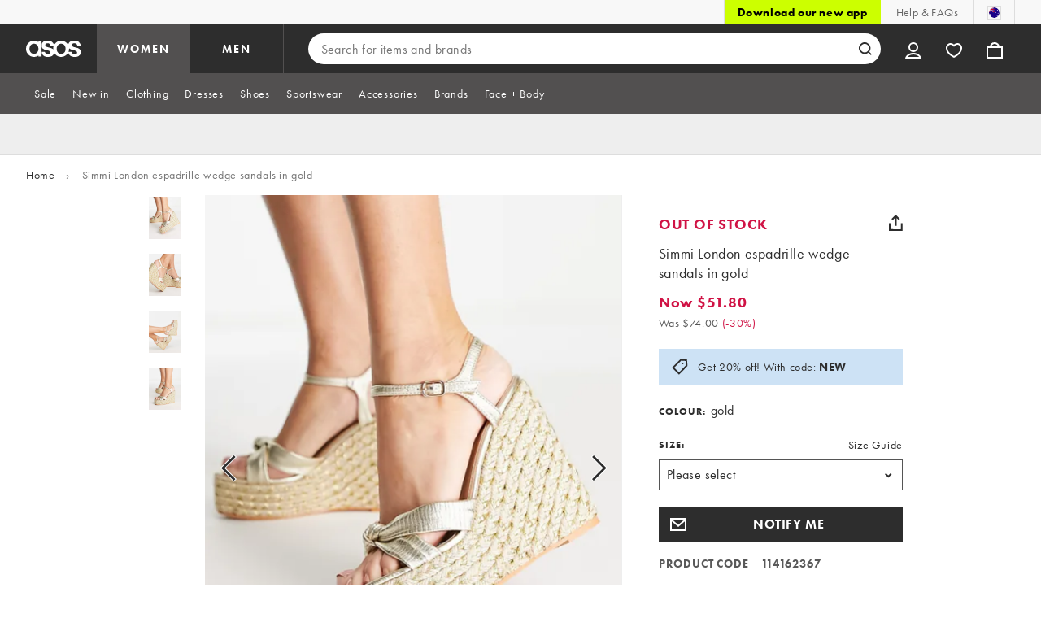

--- FILE ---
content_type: text/html; charset=utf-8
request_url: https://www.asos.com/au/simmi-shoes/simmi-london-espadrille-wedge-sandals-in-gold/prd/201618841
body_size: 92245
content:

    <!DOCTYPE html>
    <!--13.0.0-216-07fae351-->
    <html lang="en-AU" data-platform="desktop" data-store-code="AU" data-country-code="AU" data-gender="Women" data-sct-version="13.0.0-216-07fae351">
      <head><script type="text/javascript" src="https://www.asos.com/resources/1227798445639d164f2aa65b26db4eae77f2b18a7607e"  ></script><script>!function(i,n){let o=window[i]=window[i]||{};o=o[n]=o[n]||{},o._cookieData={initialLength:document.cookie.length,initialCount:document.cookie.split(";").length}}("asos","siteChrome");
//# sourceMappingURL=https://assets.asosservices.com/sitechromepublisher/cookieScript.8ac7551e.inlined.js.map</script><meta charSet="utf-8"/><title>Simmi London espadrille wedge sandals in gold  | ASOS</title><meta name="description" content="Buy Simmi London espadrille wedge sandals in gold  at ASOS today. Shop this season’s must haves with multiple delivery and return options (Ts&amp;Cs apply). Order online now!"/><meta name="p:domain_verify" content="7d543da16a86f7ad75c452097bfa9e47"/><meta name="msvalidate.01" content="0BC251BA275FCFB5D0505FEBC89F03B6"/><meta property="fb:app_id" content="123073601043263"/><meta name="viewport" content="width=device-width, initial-scale=1"/><meta name="Slurp" content="NOODP"/><meta name="Slurp" content="NOYDIR"/><link rel="apple-touch-icon" sizes="180x180" href="/apple-touch-icon.png"/><link rel="icon" type="image/png" sizes="32x32" href="/favicon-32x32.png"/><link rel="icon" type="image/png" sizes="16x16" href="/favicon-16x16.png"/><link rel="manifest" href="/manifest.json"/><link rel="mask-icon" href="/safari-pinned-tab.svg" color="#2d2d2d"/><link href="https://assets.asosservices.com" rel="preconnect"/><link href="https://ci.asosservices.com" rel="preconnect"/><link href="https://images.asos-media.com" rel="preconnect"/><link href="https://my.asos.com" rel="preconnect"/><link href="https://cdn.optimizely.com" rel="preconnect"/><meta name="theme-color" content="#2d2d2d"/>
    <link rel="alternate" hreflang="en-GB" href="https://www.asos.com/simmi-shoes/simmi-london-espadrille-wedge-sandals-in-gold/prd/201618841" />
    <link rel="alternate" hreflang="en-US" href="https://www.asos.com/us/simmi-shoes/simmi-london-espadrille-wedge-sandals-in-gold/prd/201618841" />
    <link rel="alternate" hreflang="fr-FR" href="https://www.asos.com/fr/simmi-shoes/simmi-london-espadrilles-compensees-dore/prd/201618841" />
    <link rel="alternate" hreflang="de-DE" href="https://www.asos.com/de/simmi-shoes/simmi-london-espadrille-sandalen-in-goldoptik-mit-keilabsatz/prd/201618841" />
    <link rel="alternate" hreflang="it-IT" href="https://www.asos.com/it/simmi-shoes/simmi-london-sandali-stile-espadrilles-con-zeppa-oro/prd/201618841" />
    <link rel="alternate" hreflang="es-ES" href="https://www.asos.com/es/simmi-shoes/sandalias-doradas-estilo-alpargata-con-cuna-de-simmi-london/prd/201618841" />
    <link rel="alternate" hreflang="en-AU" href="https://www.asos.com/au/simmi-shoes/simmi-london-espadrille-wedge-sandals-in-gold/prd/201618841" />
    <link rel="alternate" hreflang="sv-SE" href="https://www.asos.com/se/simmi-shoes/simmi-london-guldfargade-espadriller-med-kilklackar/prd/201618841" />
    <link rel="alternate" hreflang="nl-NL" href="https://www.asos.com/nl/simmi-shoes/simmi-london-espadrille-sandalen-met-sleehak-in-goud/prd/201618841" />
    <link rel="alternate" hreflang="da-DK" href="https://www.asos.com/dk/simmi-shoes/simmi-london-guldfarvede-espadrille-sandaler-med-kilehl/prd/201618841" />
    <link rel="alternate" hreflang="pl-PL" href="https://www.asos.com/pl/simmi-shoes/simmi-london-zote-sanday-espadryle-na-koturnie/prd/201618841" />
    <link rel="alternate" hreflang="x-default" href="https://www.asos.com/simmi-shoes/simmi-london-espadrille-wedge-sandals-in-gold/prd/201618841" />
<link rel="canonical" href="https://www.asos.com/au/simmi-shoes/simmi-london-espadrille-wedge-sandals-in-gold/prd/201618841"/><link rel="preload" as="script" href="https://www.asos.com/resources/1227798445639d164f2aa65b26db4eae77f2b18a7607e"/><link rel="preload" href="https://assets.asosservices.com/asos-ui/manifest/windowManifest.js" as="script"/><script>!function(n,e){const a=window.NREUM=window.NREUM||{};Object.assign(a,{init:{privacy:{cookies_enabled:!0}},loader_config:{accountID:e,trustKey:e,agentID:"21551836",licenseKey:n,applicationID:"21551836"},info:{beacon:"bam.nr-data.net",errorBeacon:"bam.nr-data.net",licenseKey:n,applicationID:"21551836",sa:1}})}("3edea625b0","711799");
//# sourceMappingURL=https://assets.asosservices.com/sitechromepublisher/newRelicSettingsScript.7ad45646.inlined.js.map</script><script src="https://assets.asosservices.com/sitechromepublisher/client.newRelicProSpa.f4595ede64112d2226ba62e3e1be4356.js"></script><link rel="preload" href="https://assets.asosservices.com/fonts/futura-pt/book.1bb391ee.woff2" as="font" type="font/woff2" crossorigin="anonymous"/><link rel="preload" href="https://assets.asosservices.com/fonts/futura-pt/bold.11074381.woff2" as="font" type="font/woff2" crossorigin="anonymous"/><style>:root{--11lcxa5:#2d2d2d;--18bniqv:45,45,45;--1fot7dv:#000;--3pchel:#fff;--1cripqf:255,255,255;--4439lq:#525050;--f1xms7:#666;--10c6hzt:#767676;--h1m6hk:#929292;--na3s62:#ddd;--1wwppwc:#eee;--sm859b:#f8f8f8;--6gu3az:#f9f9f9;--1e93okh:#018849;--14cp6y8:#006637;--5eoeaa:#cceede;--a5az0j:#ff9c32;--fc982a:#b6752f;--1njx4kw:#ffebcc;--1cf22is:#0770cf;--lzto1h:#1862a5;--xes0jb:#cde2f5;--1xvrmqx:#d01345;--1j5f6ai:#fae7ec;--1mii22u:#ff3b30;--1ffq8ns:#6f5cff;--stskl1:#9797ff;--1lx7ll5:#4f41c5;--1asa9bf:#bfc9ff;--oyq41c:#f1efff;--19qikbp:#ff8753;--1gu65g4:#f75a27;--rrfoye:#ffd2bf;--cod972:#79e69e;--173zcrj:#5cd881;--19t30l9:#d7ffdb;--45kpnl:#212121;--198t7lw:#1f1e1e;--19n3pjb:#282828}
/*# sourceMappingURL=https://assets.asosservices.com/sitechromepublisher/palette.20d300df98.css.map */</style><style>/*! license: https://assets.asosservices.com/fonts/futura-pt/LICENSE.txt */@font-face{font-display:swap;font-family:futura-pt;font-style:normal;font-weight:400;src:url(https://assets.asosservices.com/fonts/futura-pt/book.1bb391ee.woff2) format("woff2")}</style><style>.leavesden1{font-size:18px;letter-spacing:.6px;line-height:24px}.leavesden1,.leavesden2{font-style:normal;font-weight:400}.leavesden2{font-size:16px;letter-spacing:.4px;line-height:22px}.leavesden3{font-size:14px;letter-spacing:.6px;line-height:20px}.leavesden3,.leavesden4{font-style:normal;font-weight:400}.leavesden4{font-size:12px;letter-spacing:.8px;line-height:16px}</style><style>/*! license: https://assets.asosservices.com/fonts/futura-pt/LICENSE.txt */@font-face{font-display:swap;font-family:futura-pt;font-style:normal;font-weight:700;src:url(https://assets.asosservices.com/fonts/futura-pt/bold.11074381.woff2) format("woff2")}</style><style>.barnsley1{font-size:60px;font-style:normal;font-weight:700;letter-spacing:1.5px;line-height:72px}.barnsley2{font-size:48px;line-height:56px}.barnsley2,.barnsley3{font-style:normal;font-weight:700;letter-spacing:1.2px}.barnsley3{font-size:36px;line-height:44px}.barnsley4{font-size:28px;line-height:36px}.barnsley4,.barnsley5{font-style:normal;font-weight:700;letter-spacing:1.2px}.barnsley5{font-size:24px;line-height:30px}.london1{font-size:18px;font-style:normal;font-weight:700;letter-spacing:.8px;line-height:24px}.london2{line-height:22px}.london2,.london2-button{font-size:16px;font-style:normal;font-weight:700;letter-spacing:.6px}.london2-button{line-height:18px}.london3{line-height:20px}.london3,.london3-button{font-size:14px;font-style:normal;font-weight:700;letter-spacing:.8px}.london3-button{line-height:16px}.london4{font-size:12px;letter-spacing:1px;line-height:16px}.london4,.london5{font-style:normal;font-weight:700}.london5{font-size:10px;letter-spacing:1.2px;line-height:14px}</style><style>/*! license: https://assets.asosservices.com/fonts/futura-pt/LICENSE.txt */@font-face{font-display:swap;font-family:futura-pt;font-style:normal;font-weight:500;src:url(https://assets.asosservices.com/fonts/futura-pt/demi.18851e1e.woff2) format("woff2")}</style><style>.asosWorld1{font-size:60px;letter-spacing:-1.8px;line-height:48px}.asosWorld1,.asosWorld2{font-style:normal;font-weight:500}.asosWorld2{font-size:48px;letter-spacing:-1.44px;line-height:38px}.asosWorld3{font-size:36px;font-style:normal;font-weight:500;letter-spacing:-1.08px;line-height:28px;text-transform:uppercase}</style><style>body{font-family:futura-pt,Tahoma,Geneva,Verdana,Arial,sans-serif}</style><link href="https://assets.asosservices.com/sitechromepublisher/vendors.2bd15dd0514c602d0c5b.css" rel="stylesheet"/><link href="https://assets.asosservices.com/sitechromepublisher/client.sitechrome.styles.64ffd9167b0438edf809.css" rel="stylesheet"/><link href="/assets/productpg/Asos.Product.Page.Web.e6d91925.css" rel="stylesheet" /><link href="/assets/productpg/deferred.b21482e61e043240098c.css" rel="stylesheet" /><link href="/assets/productpg/page-singleProduct.8ca33231cf37b45f368b.css" rel="stylesheet" />
<link
  rel="preload"
  as="image"
  fetchpriority="high"
  href="https://images.asos-media.com/products/simmi-london-espadrille-wedge-sandals-in-gold/201618841-1-gold?$n_640w$&wid=513&fit=constrain"
  imagesrcset="https://images.asos-media.com/products/simmi-london-espadrille-wedge-sandals-in-gold/201618841-1-gold?$n_320w$&wid=317&fit=constrain 317w,https://images.asos-media.com/products/simmi-london-espadrille-wedge-sandals-in-gold/201618841-1-gold?$n_480w$&wid=476&fit=constrain 476w,https://images.asos-media.com/products/simmi-london-espadrille-wedge-sandals-in-gold/201618841-1-gold?$n_640w$&wid=513&fit=constrain 513w,https://images.asos-media.com/products/simmi-london-espadrille-wedge-sandals-in-gold/201618841-1-gold?$n_750w$&wid=750&fit=constrain 750w,https://images.asos-media.com/products/simmi-london-espadrille-wedge-sandals-in-gold/201618841-1-gold?$n_960w$&wid=952&fit=constrain 952w,https://images.asos-media.com/products/simmi-london-espadrille-wedge-sandals-in-gold/201618841-1-gold?$n_1280w$&wid=1125&fit=constrain 1125w,https://images.asos-media.com/products/simmi-london-espadrille-wedge-sandals-in-gold/201618841-1-gold?$n_1920w$&wid=1926&fit=constrain 1926w"
  imagesizes="(max-width: 720px) 100vw, (min-width: 720px) 513px"
/>

<script type="text/javascript">
  if (!window.asos) {
  window.asos = {};
}
if (!window.asos.performance) {
  window.asos.performance = {};
}
// Provide a sham (dummy functions) if the browser does not support the User Timing API
if (
  performance === undefined ||
  performance.mark === undefined ||
  performance.measure === undefined
) {
  window.asos.performance.mark = function() {};
  window.asos.performance.measure = function() {};
  window.asos.performance.markAndMeasure = function() {};
} else {
  window.asos.performance.executedEvents = [];
  window.asos.performance.mark = function(name) {
    performance.mark(name);
  };
  window.asos.performance.measure = function(name, startMark, endMark) {
    if (window.asos.performance.executedEvents.indexOf(name) !== -1) {
      return;
    }
    if (startMark === undefined) {
      startMark = "fetchStart";
    }
    performance.measure(name, startMark, endMark);
    window.asos.performance.executedEvents.push(name);
  };
  window.asos.performance.markAndMeasure = function(name, startMark) {
    window.asos.performance.mark(name);
    window.asos.performance.measure(name, startMark, name);
  };
}

  window.asos.pdp = window.asos.pdp || {};
  window.asos.pdp.config = window.asos.pdp.config || {};
  window.asos.pdp.config.stockPriceApiUrl = '/api/product/catalogue/v4/stockprice?productIds=201618841&store=AU&currency=AUD&keyStoreDataversion=qx71qrg-45&country=AU';
  window.asos.pdp.config.stockPriceUrl = '/api/product/catalogue/v4/stockprice?productIds=';
  window.asos.pdp.config.stockPriceApiTimeout = 5000;
  
  /*~stockPrice~*/window.asos.pdp.config.stockPriceResponse = '[{"productId":201618841,"productPrice":{"current":{"value":51.8,"text":"$51.80","versionId":"CLRP0000020003000000306477391","conversionId":"0"},"previous":{"value":74,"text":"$74.00","versionId":"CLRP0000020003000000306477391","conversionId":"0"},"rrp":{"value":null,"text":null,"versionId":"CLRP0000020003000000306477391","conversionId":"0"},"xrp":{"value":25.91,"text":"£25.91","versionId":"CLRP0000020003000000306477391","conversionId":"5710"},"currency":"AUD","isMarkedDown":true,"isOutletPrice":false,"startDateTime":"2023-05-12T01:00:59Z","previousEndDate":"2022-12-19T00:00:00Z","lowestPriceInLast30DaysValue":51.8,"lowestPriceInLast30DaysText":"$51.80","lowestPriceInLast30DaysEndDate":"9999-12-31T23:59:59.9999999Z","lowestPriceInLast30DaysPercentage":0,"discountPercentage":30,"context":null,"additionalContexts":[]},"hasMultipleColoursInStock":false,"hasMultiplePricesInStock":false,"isInStock":false,"variants":[{"id":201618855,"isInStock":false,"isLowInStock":false,"isRestockingSoon":false,"stockLastUpdatedDate":"2023-05-15T09:08:52.951Z","warehouse":null,"source":null,"seller":null,"price":{"current":{"value":51.8,"text":"$51.80","versionId":"CLRP0000020003000000306477391","conversionId":"0"},"previous":{"value":74,"text":"$74.00","versionId":"CLRP0000020003000000306477391","conversionId":"0"},"rrp":{"value":null,"text":null,"versionId":"CLRP0000020003000000306477391","conversionId":"0"},"xrp":{"value":25.91,"text":"£25.91","versionId":"CLRP0000020003000000306477391","conversionId":"5710"},"currency":"AUD","isMarkedDown":true,"isOutletPrice":false,"startDateTime":"2023-05-12T01:00:59Z","previousEndDate":"2022-12-19T00:00:00Z","lowestPriceInLast30DaysValue":51.8,"lowestPriceInLast30DaysText":"$51.80","lowestPriceInLast30DaysEndDate":"9999-12-31T23:59:59.9999999Z","lowestPriceInLast30DaysPercentage":0,"discountPercentage":30,"context":null,"additionalContexts":[]}},{"id":201618858,"isInStock":false,"isLowInStock":false,"isRestockingSoon":false,"stockLastUpdatedDate":"2023-02-19T22:26:52.99Z","warehouse":null,"source":null,"seller":null,"price":{"current":{"value":51.8,"text":"$51.80","versionId":"CLRP0000020003000000306477391","conversionId":"0"},"previous":{"value":74,"text":"$74.00","versionId":"CLRP0000020003000000306477391","conversionId":"0"},"rrp":{"value":null,"text":null,"versionId":"CLRP0000020003000000306477391","conversionId":"0"},"xrp":{"value":25.91,"text":"£25.91","versionId":"CLRP0000020003000000306477391","conversionId":"5710"},"currency":"AUD","isMarkedDown":true,"isOutletPrice":false,"startDateTime":"2023-05-12T01:00:59Z","previousEndDate":"2022-12-19T00:00:00Z","lowestPriceInLast30DaysValue":51.8,"lowestPriceInLast30DaysText":"$51.80","lowestPriceInLast30DaysEndDate":"9999-12-31T23:59:59.9999999Z","lowestPriceInLast30DaysPercentage":0,"discountPercentage":30,"context":null,"additionalContexts":[]}},{"id":201618859,"isInStock":false,"isLowInStock":false,"isRestockingSoon":false,"stockLastUpdatedDate":"2023-06-28T14:09:16.337Z","warehouse":null,"source":null,"seller":null,"price":{"current":{"value":51.8,"text":"$51.80","versionId":"CLRP0000020003000000306477391","conversionId":"0"},"previous":{"value":74,"text":"$74.00","versionId":"CLRP0000020003000000306477391","conversionId":"0"},"rrp":{"value":null,"text":null,"versionId":"CLRP0000020003000000306477391","conversionId":"0"},"xrp":{"value":25.91,"text":"£25.91","versionId":"CLRP0000020003000000306477391","conversionId":"5710"},"currency":"AUD","isMarkedDown":true,"isOutletPrice":false,"startDateTime":"2023-05-12T01:00:59Z","previousEndDate":"2022-12-19T00:00:00Z","lowestPriceInLast30DaysValue":51.8,"lowestPriceInLast30DaysText":"$51.80","lowestPriceInLast30DaysEndDate":"9999-12-31T23:59:59.9999999Z","lowestPriceInLast30DaysPercentage":0,"discountPercentage":30,"context":null,"additionalContexts":[]}},{"id":201618861,"isInStock":false,"isLowInStock":false,"isRestockingSoon":false,"stockLastUpdatedDate":"2022-10-01T13:39:09.386Z","warehouse":null,"source":null,"seller":null,"price":{"current":{"value":51.8,"text":"$51.80","versionId":"CLRP0000020003000000306477391","conversionId":"0"},"previous":{"value":74,"text":"$74.00","versionId":"CLRP0000020003000000306477391","conversionId":"0"},"rrp":{"value":null,"text":null,"versionId":"CLRP0000020003000000306477391","conversionId":"0"},"xrp":{"value":25.91,"text":"£25.91","versionId":"CLRP0000020003000000306477391","conversionId":"5710"},"currency":"AUD","isMarkedDown":true,"isOutletPrice":false,"startDateTime":"2023-05-12T01:00:59Z","previousEndDate":"2022-12-19T00:00:00Z","lowestPriceInLast30DaysValue":51.8,"lowestPriceInLast30DaysText":"$51.80","lowestPriceInLast30DaysEndDate":"9999-12-31T23:59:59.9999999Z","lowestPriceInLast30DaysPercentage":0,"discountPercentage":30,"context":null,"additionalContexts":[]}},{"id":201618863,"isInStock":false,"isLowInStock":false,"isRestockingSoon":false,"stockLastUpdatedDate":"2022-10-17T05:59:15.695Z","warehouse":null,"source":null,"seller":null,"price":{"current":{"value":51.8,"text":"$51.80","versionId":"CLRP0000020003000000306477391","conversionId":"0"},"previous":{"value":74,"text":"$74.00","versionId":"CLRP0000020003000000306477391","conversionId":"0"},"rrp":{"value":null,"text":null,"versionId":"CLRP0000020003000000306477391","conversionId":"0"},"xrp":{"value":25.91,"text":"£25.91","versionId":"CLRP0000020003000000306477391","conversionId":"5710"},"currency":"AUD","isMarkedDown":true,"isOutletPrice":false,"startDateTime":"2023-05-12T01:00:59Z","previousEndDate":"2022-12-19T00:00:00Z","lowestPriceInLast30DaysValue":51.8,"lowestPriceInLast30DaysText":"$51.80","lowestPriceInLast30DaysEndDate":"9999-12-31T23:59:59.9999999Z","lowestPriceInLast30DaysPercentage":0,"discountPercentage":30,"context":null,"additionalContexts":[]}},{"id":201618865,"isInStock":false,"isLowInStock":false,"isRestockingSoon":false,"stockLastUpdatedDate":"2022-11-12T12:06:50.23Z","warehouse":null,"source":null,"seller":null,"price":{"current":{"value":51.8,"text":"$51.80","versionId":"CLRP0000020003000000306477391","conversionId":"0"},"previous":{"value":74,"text":"$74.00","versionId":"CLRP0000020003000000306477391","conversionId":"0"},"rrp":{"value":null,"text":null,"versionId":"CLRP0000020003000000306477391","conversionId":"0"},"xrp":{"value":25.91,"text":"£25.91","versionId":"CLRP0000020003000000306477391","conversionId":"5710"},"currency":"AUD","isMarkedDown":true,"isOutletPrice":false,"startDateTime":"2023-05-12T01:00:59Z","previousEndDate":"2022-12-19T00:00:00Z","lowestPriceInLast30DaysValue":51.8,"lowestPriceInLast30DaysText":"$51.80","lowestPriceInLast30DaysEndDate":"9999-12-31T23:59:59.9999999Z","lowestPriceInLast30DaysPercentage":0,"discountPercentage":30,"context":null,"additionalContexts":[]}},{"id":201618868,"isInStock":false,"isLowInStock":false,"isRestockingSoon":false,"stockLastUpdatedDate":"2022-09-28T21:31:46.954Z","warehouse":null,"source":null,"seller":null,"price":{"current":{"value":51.8,"text":"$51.80","versionId":"CLRP0000020003000000306477391","conversionId":"0"},"previous":{"value":74,"text":"$74.00","versionId":"CLRP0000020003000000306477391","conversionId":"0"},"rrp":{"value":null,"text":null,"versionId":"CLRP0000020003000000306477391","conversionId":"0"},"xrp":{"value":25.91,"text":"£25.91","versionId":"CLRP0000020003000000306477391","conversionId":"5710"},"currency":"AUD","isMarkedDown":true,"isOutletPrice":false,"startDateTime":"2023-05-12T01:00:59Z","previousEndDate":"2022-12-19T00:00:00Z","lowestPriceInLast30DaysValue":51.8,"lowestPriceInLast30DaysText":"$51.80","lowestPriceInLast30DaysEndDate":"9999-12-31T23:59:59.9999999Z","lowestPriceInLast30DaysPercentage":0,"discountPercentage":30,"context":null,"additionalContexts":[]}}],"isRestockingSoon":false,"restockingLeadTime":14}]';window.asos.pdp.config.edgeWorkerVersion = 'pdp-pdp~pdp~0.0.4.4~ce6b720648f2b4a5-#ce6b720';window.asos.pdp.config.stockPriceResponse = '[{"productId":201618841,"productPrice":{"current":{"value":51.8,"text":"$51.80","versionId":"CLRP0000020003000000306477391","conversionId":"0"},"previous":{"value":74,"text":"$74.00","versionId":"CLRP0000020003000000306477391","conversionId":"0"},"rrp":{"value":null,"text":null,"versionId":"CLRP0000020003000000306477391","conversionId":"0"},"xrp":{"value":25.91,"text":"£25.91","versionId":"CLRP0000020003000000306477391","conversionId":"5710"},"currency":"AUD","isMarkedDown":true,"isOutletPrice":false,"startDateTime":"2023-05-12T01:00:59Z","previousEndDate":"2022-12-19T00:00:00Z","lowestPriceInLast30DaysValue":51.8,"lowestPriceInLast30DaysText":"$51.80","lowestPriceInLast30DaysEndDate":"9999-12-31T23:59:59.9999999Z","lowestPriceInLast30DaysPercentage":0,"discountPercentage":30,"context":null,"additionalContexts":[]},"hasMultipleColoursInStock":false,"hasMultiplePricesInStock":false,"isInStock":false,"variants":[{"id":201618855,"isInStock":false,"isLowInStock":false,"isRestockingSoon":false,"stockLastUpdatedDate":"2023-05-15T09:08:52.951Z","warehouse":null,"source":null,"seller":null,"price":{"current":{"value":51.8,"text":"$51.80","versionId":"CLRP0000020003000000306477391","conversionId":"0"},"previous":{"value":74,"text":"$74.00","versionId":"CLRP0000020003000000306477391","conversionId":"0"},"rrp":{"value":null,"text":null,"versionId":"CLRP0000020003000000306477391","conversionId":"0"},"xrp":{"value":25.91,"text":"£25.91","versionId":"CLRP0000020003000000306477391","conversionId":"5710"},"currency":"AUD","isMarkedDown":true,"isOutletPrice":false,"startDateTime":"2023-05-12T01:00:59Z","previousEndDate":"2022-12-19T00:00:00Z","lowestPriceInLast30DaysValue":51.8,"lowestPriceInLast30DaysText":"$51.80","lowestPriceInLast30DaysEndDate":"9999-12-31T23:59:59.9999999Z","lowestPriceInLast30DaysPercentage":0,"discountPercentage":30,"context":null,"additionalContexts":[]}},{"id":201618858,"isInStock":false,"isLowInStock":false,"isRestockingSoon":false,"stockLastUpdatedDate":"2023-02-19T22:26:52.99Z","warehouse":null,"source":null,"seller":null,"price":{"current":{"value":51.8,"text":"$51.80","versionId":"CLRP0000020003000000306477391","conversionId":"0"},"previous":{"value":74,"text":"$74.00","versionId":"CLRP0000020003000000306477391","conversionId":"0"},"rrp":{"value":null,"text":null,"versionId":"CLRP0000020003000000306477391","conversionId":"0"},"xrp":{"value":25.91,"text":"£25.91","versionId":"CLRP0000020003000000306477391","conversionId":"5710"},"currency":"AUD","isMarkedDown":true,"isOutletPrice":false,"startDateTime":"2023-05-12T01:00:59Z","previousEndDate":"2022-12-19T00:00:00Z","lowestPriceInLast30DaysValue":51.8,"lowestPriceInLast30DaysText":"$51.80","lowestPriceInLast30DaysEndDate":"9999-12-31T23:59:59.9999999Z","lowestPriceInLast30DaysPercentage":0,"discountPercentage":30,"context":null,"additionalContexts":[]}},{"id":201618859,"isInStock":false,"isLowInStock":false,"isRestockingSoon":false,"stockLastUpdatedDate":"2023-06-28T14:09:16.337Z","warehouse":null,"source":null,"seller":null,"price":{"current":{"value":51.8,"text":"$51.80","versionId":"CLRP0000020003000000306477391","conversionId":"0"},"previous":{"value":74,"text":"$74.00","versionId":"CLRP0000020003000000306477391","conversionId":"0"},"rrp":{"value":null,"text":null,"versionId":"CLRP0000020003000000306477391","conversionId":"0"},"xrp":{"value":25.91,"text":"£25.91","versionId":"CLRP0000020003000000306477391","conversionId":"5710"},"currency":"AUD","isMarkedDown":true,"isOutletPrice":false,"startDateTime":"2023-05-12T01:00:59Z","previousEndDate":"2022-12-19T00:00:00Z","lowestPriceInLast30DaysValue":51.8,"lowestPriceInLast30DaysText":"$51.80","lowestPriceInLast30DaysEndDate":"9999-12-31T23:59:59.9999999Z","lowestPriceInLast30DaysPercentage":0,"discountPercentage":30,"context":null,"additionalContexts":[]}},{"id":201618861,"isInStock":false,"isLowInStock":false,"isRestockingSoon":false,"stockLastUpdatedDate":"2022-10-01T13:39:09.386Z","warehouse":null,"source":null,"seller":null,"price":{"current":{"value":51.8,"text":"$51.80","versionId":"CLRP0000020003000000306477391","conversionId":"0"},"previous":{"value":74,"text":"$74.00","versionId":"CLRP0000020003000000306477391","conversionId":"0"},"rrp":{"value":null,"text":null,"versionId":"CLRP0000020003000000306477391","conversionId":"0"},"xrp":{"value":25.91,"text":"£25.91","versionId":"CLRP0000020003000000306477391","conversionId":"5710"},"currency":"AUD","isMarkedDown":true,"isOutletPrice":false,"startDateTime":"2023-05-12T01:00:59Z","previousEndDate":"2022-12-19T00:00:00Z","lowestPriceInLast30DaysValue":51.8,"lowestPriceInLast30DaysText":"$51.80","lowestPriceInLast30DaysEndDate":"9999-12-31T23:59:59.9999999Z","lowestPriceInLast30DaysPercentage":0,"discountPercentage":30,"context":null,"additionalContexts":[]}},{"id":201618863,"isInStock":false,"isLowInStock":false,"isRestockingSoon":false,"stockLastUpdatedDate":"2022-10-17T05:59:15.695Z","warehouse":null,"source":null,"seller":null,"price":{"current":{"value":51.8,"text":"$51.80","versionId":"CLRP0000020003000000306477391","conversionId":"0"},"previous":{"value":74,"text":"$74.00","versionId":"CLRP0000020003000000306477391","conversionId":"0"},"rrp":{"value":null,"text":null,"versionId":"CLRP0000020003000000306477391","conversionId":"0"},"xrp":{"value":25.91,"text":"£25.91","versionId":"CLRP0000020003000000306477391","conversionId":"5710"},"currency":"AUD","isMarkedDown":true,"isOutletPrice":false,"startDateTime":"2023-05-12T01:00:59Z","previousEndDate":"2022-12-19T00:00:00Z","lowestPriceInLast30DaysValue":51.8,"lowestPriceInLast30DaysText":"$51.80","lowestPriceInLast30DaysEndDate":"9999-12-31T23:59:59.9999999Z","lowestPriceInLast30DaysPercentage":0,"discountPercentage":30,"context":null,"additionalContexts":[]}},{"id":201618865,"isInStock":false,"isLowInStock":false,"isRestockingSoon":false,"stockLastUpdatedDate":"2022-11-12T12:06:50.23Z","warehouse":null,"source":null,"seller":null,"price":{"current":{"value":51.8,"text":"$51.80","versionId":"CLRP0000020003000000306477391","conversionId":"0"},"previous":{"value":74,"text":"$74.00","versionId":"CLRP0000020003000000306477391","conversionId":"0"},"rrp":{"value":null,"text":null,"versionId":"CLRP0000020003000000306477391","conversionId":"0"},"xrp":{"value":25.91,"text":"£25.91","versionId":"CLRP0000020003000000306477391","conversionId":"5710"},"currency":"AUD","isMarkedDown":true,"isOutletPrice":false,"startDateTime":"2023-05-12T01:00:59Z","previousEndDate":"2022-12-19T00:00:00Z","lowestPriceInLast30DaysValue":51.8,"lowestPriceInLast30DaysText":"$51.80","lowestPriceInLast30DaysEndDate":"9999-12-31T23:59:59.9999999Z","lowestPriceInLast30DaysPercentage":0,"discountPercentage":30,"context":null,"additionalContexts":[]}},{"id":201618868,"isInStock":false,"isLowInStock":false,"isRestockingSoon":false,"stockLastUpdatedDate":"2022-09-28T21:31:46.954Z","warehouse":null,"source":null,"seller":null,"price":{"current":{"value":51.8,"text":"$51.80","versionId":"CLRP0000020003000000306477391","conversionId":"0"},"previous":{"value":74,"text":"$74.00","versionId":"CLRP0000020003000000306477391","conversionId":"0"},"rrp":{"value":null,"text":null,"versionId":"CLRP0000020003000000306477391","conversionId":"0"},"xrp":{"value":25.91,"text":"£25.91","versionId":"CLRP0000020003000000306477391","conversionId":"5710"},"currency":"AUD","isMarkedDown":true,"isOutletPrice":false,"startDateTime":"2023-05-12T01:00:59Z","previousEndDate":"2022-12-19T00:00:00Z","lowestPriceInLast30DaysValue":51.8,"lowestPriceInLast30DaysText":"$51.80","lowestPriceInLast30DaysEndDate":"9999-12-31T23:59:59.9999999Z","lowestPriceInLast30DaysPercentage":0,"discountPercentage":30,"context":null,"additionalContexts":[]}}],"isRestockingSoon":false,"restockingLeadTime":14}]';
  
  window.asos.pdp.config.appVersion = '1.0.0-473-53b227a4';
  window.asos.pdp.config.product = {
    id: 201618841,
  };

  
    if (window.fetch) {
      window.asos.pdp.stockApiRequest=function(){return new Promise(function(n,o){var s;window.fetch(window.asos.pdp.config.stockPriceApiUrl,{headers:{"asos-c-name":"asos-web-productpage","asos-c-version":window.asos.pdp.config.appVersion}}).then(function(n){return s=n,n.json()}).then(function(o){s.data=o,n(s)}).catch(o)})};
      function getStockPrice(){return window.asos.performance.markAndMeasure("pdp:stock_api_request"),window.asos.pdp.stockApiRequest().then(function(t){if(window.asos.performance.markAndMeasure("pdp:stock_api_returned"),t.status>399)throw t;return addStockStatusToDocument(t.data),t.data})}function addStockStatusToDocument(t){const o=window.location.pathname.includes("/grp/"),e=window.asos.pdp.config.product.id,n=t.find(t=>t.productId===e);if(!o&&n?.variants.length){var r=isProductInStock(n);document.querySelector("html").dataset.pdpInStock=r}}function parseStockPriceResponse(){var t=JSON.parse(window.asos.pdp.config.stockPriceResponse);return addStockStatusToDocument(t),Promise.resolve(t)}function isProductInStock(t){for(var o=0;o<t.variants.length;o++)if(t.variants[o].isInStock)return!0;return!1}var prefetchedStockPrice=window.asos.pdp.config.stockPriceResponse?parseStockPriceResponse():getStockPrice();window.asos.pdp.getStockPrice=function(t){return t?getStockPrice():prefetchedStockPrice};
    }
  

  window.asos.pdp.config.features = {
    ratings: true,
    recommendationsEnabled: true,
    showReturnsMessage: true
  };
  
  window.asos.pdp.config.featuresCtaTracking = [{"matchCta":"we recommend carousel","trackingKey":"PDP Click - We Recommend"},{"matchCta":"we recommend grid","trackingKey":"PDP Click - We Recommend"},{"matchCta":"complete the look carousel","trackingKey":"PDP Click - Complete The Look"},{"matchCta":"recently viewed","trackingKey":"PDP Click - Recently Viewed"},{"matchCta":"more colours swatches","trackingKey":"PDP Click - Facet Colours"},{"matchCta":"complementary items","trackingKey":"PDP Click - Complementary Items"}];
  window.asos.pdp.config.fitAssistantEnabled = true;
  window.asos.pdp.config.isMobile = false;
  window.asos.pdp.config.countryName = 'Australia';
  window.asos.pdp.config.ingredientsPageUrl = 'https://www.asos.com/web/pages/skinmatch.html';
  window.asos.pdp.config.ingredientsModalTimeout = 5000;
  window.asos.pdp.config.useTestFeaturesManifest = false;
  window.asos.pdp.config.promotionsMessagingApi = '/api/commerce/promotionsmessaging/v2/pdpmessages/get-messages';
  window.asos.pdp.config.mightLikeApiPath = '/api/customer/recommendation/v4/customer/me/alike';
  window.asos.pdp.config.recsApiTimeout = 5000;
  window.asos.pdp.config.reviewNumberThreshold = 3;
  window.asos.pdp.config.ratingsApiPath = '/api/product/reviews/v1/products';
  window.asos.pdp.config.ratingsApiTimeout = 5000;
  window.asos.pdp.config.reviewsApiPath = '/api/product/reviews/v1/reviews';
  window.asos.pdp.config.storeApiPath = '/api/fashion/store/v2/stores/countries';
  window.asos.pdp.config.storeApiTimeout = 5000;
  window.asos.pdp.config.deliveryOptionsApiEndpoint = '/api/commerce/deliveryoptions/v2/countries';
  window.asos.pdp.config.deliveryOptionsApiTimeout = 5000;
  window.asos.pdp.config.siteDomain = 'https://www.asos.com/au';
  window.asos.pdp.config.product = {"productCode":"114162367","name":"Simmi London espadrille wedge sandals in gold ","gender":"Women","id":201618841,"isNoSize":false,"isOneSize":false,"isDiscontinued":false,"pdpLayout":"Footwear","hasVariantsWithProp65Risk":true,"productType":{"id":8600,"name":"Sandals"},"brandName":"SIMMI Shoes","brandId":15902,"variants":[{"variantId":201618865,"size":"EU 36","hasIngredients":false,"sizeId":447880,"colour":"gold","colourWayId":201618849,"isPrimary":true,"sizeOrder":1,"ean":"5056448722917","sku":"114163491"},{"variantId":201618868,"size":"EU 37","hasIngredients":false,"sizeId":447878,"colour":"gold","colourWayId":201618849,"isPrimary":true,"sizeOrder":2,"ean":"5056448722924","sku":"114163492"},{"variantId":201618861,"size":"EU 38","hasIngredients":false,"sizeId":447875,"colour":"gold","colourWayId":201618849,"isPrimary":true,"sizeOrder":3,"ean":"5056448722931","sku":"114163493"},{"variantId":201618858,"size":"EU 39","hasIngredients":false,"sizeId":447876,"colour":"gold","colourWayId":201618849,"isPrimary":true,"sizeOrder":4,"ean":"5056448722948","sku":"114163494"},{"variantId":201618863,"size":"EU 40","hasIngredients":false,"sizeId":447879,"colour":"gold","colourWayId":201618849,"isPrimary":true,"sizeOrder":5,"ean":"5056448722955","sku":"114163495"},{"variantId":201618855,"size":"EU 41","hasIngredients":false,"sizeId":447877,"colour":"gold","colourWayId":201618849,"isPrimary":true,"sizeOrder":6,"ean":"5056448722962","sku":"114163496"},{"variantId":201618859,"size":"EU 42","hasIngredients":false,"sizeId":447874,"colour":"gold","colourWayId":201618849,"isPrimary":true,"sizeOrder":7,"ean":"5056448722979","sku":"114163497"}],"images":[{"isPrimary":true,"colour":"gold","colourWayId":201618849,"imageType":"Standard1","url":"https://images.asos-media.com/products/simmi-london-espadrille-wedge-sandals-in-gold/201618841-1-gold","productId":201618841,"alternateText":"Thumbnail 1 of 4","isVisible":true},{"isPrimary":false,"colour":"","colourWayId":null,"imageType":"Standard2","url":"https://images.asos-media.com/products/simmi-london-espadrille-wedge-sandals-in-gold/201618841-2","productId":201618841,"alternateText":"Thumbnail 2 of 4","isVisible":true},{"isPrimary":false,"colour":"","colourWayId":null,"imageType":"Standard3","url":"https://images.asos-media.com/products/simmi-london-espadrille-wedge-sandals-in-gold/201618841-3","productId":201618841,"alternateText":"Thumbnail 3 of 4","isVisible":true},{"isPrimary":false,"colour":"","colourWayId":null,"imageType":"Standard4","url":"https://images.asos-media.com/products/simmi-london-espadrille-wedge-sandals-in-gold/201618841-4","productId":201618841,"alternateText":"Thumbnail 4 of 4","isVisible":true}],"totalNumberOfColours":1,"media":{"catwalkUrl":""},"sizeGuideVisible":true,"sizeGuide":"https://www.asos.com/web/pages/size-guides/index.html?sizeSchema=AU&data=https://www.asos.com/api/sizing/sizeapi/v1/SizeGuide/72%3flanguage%3den-AU","shippingRestrictions":{"shippingRestrictionsLabel":null,"shippingRestrictionsVisible":false},"plpIds":[{"id":51134,"type":"Standard"},{"id":52180,"type":"Standard"}],"looks":[],"showUpSell":true,"showCmaTitle":false,"earlyAccess":null,"countryOfManufacture":"CN","sellingFast":false,"paymentPromotions":{"afterpay":{"au":{"aud":{"minimumTransactionAmount":20,"maximumTransactionAmount":1500}}},"klarnaPI4":{"au":{"aud":{"minimumTransactionAmount":20,"maximumTransactionAmount":1500}}},"payPalPayIn4":{"au":{"aud":{"minimumTransactionAmount":30,"maximumTransactionAmount":2000}}}},"hasPaymentPromotionAvailable":true,"saveCount":{"canShowSaveCount":false},"hasVariantsWithIngredients":false};
  window.asos.pdp.config.ratings = {"totalReviewCount":8,"averageOverallRating":4.1,"averageOverallStarRating":4,"displayRatingsSection":true,"percentageRecommended":86,"ratingDistribution":[{"ratingsValue":5,"count":6},{"ratingsValue":1,"count":1},{"ratingsValue":2,"count":1}],"mostRecent":{"id":"1137408776","rating":5,"title":"I love it","reviewText":"I did love it, the color and the way they just fit perfectly whit summer outfit","submissionRecency":"3 years ago","syndicationSource":null,"badgesOrder":[],"badges":{},"photos":[]},"lastThree":[{"id":"1137408776","rating":5,"title":"I love it","reviewText":"I did love it, the color and the way they just fit perfectly whit summer outfit","submissionRecency":"3 years ago","syndicationSource":null,"badgesOrder":[],"badges":{},"photos":[]},{"id":"1136924965","rating":5,"title":"Great wedges!","reviewText":"I was a little hesitant about ordering these shoes, mainly because of the low price, but I am so glad I did! I am usually a 6 1/2 in wedges and ordered a 7 in these and they fit perfect! Definitely order these!","submissionRecency":"3 years ago","syndicationSource":null,"badgesOrder":["verifiedPurchaser"],"badges":{"verifiedPurchaser":{"id":"verifiedPurchaser","contentType":"REVIEW"}},"photos":[]},{"id":"1136352327","rating":5,"title":"Love these!!!!","reviewText":"Got these on sale for $13 and I absolutely love them","submissionRecency":"3 years ago","syndicationSource":null,"badgesOrder":[],"badges":{},"photos":[]}],"reviews":[{"id":"1137408776","rating":5,"title":"I love it","reviewText":"I did love it, the color and the way they just fit perfectly whit summer outfit","submissionRecency":"3 years ago","syndicationSource":null,"badgesOrder":[],"badges":{},"photos":[]},{"id":"1136924965","rating":5,"title":"Great wedges!","reviewText":"I was a little hesitant about ordering these shoes, mainly because of the low price, but I am so glad I did! I am usually a 6 1/2 in wedges and ordered a 7 in these and they fit perfect! Definitely order these!","submissionRecency":"3 years ago","syndicationSource":null,"badgesOrder":["verifiedPurchaser"],"badges":{"verifiedPurchaser":{"id":"verifiedPurchaser","contentType":"REVIEW"}},"photos":[]},{"id":"1136352327","rating":5,"title":"Love these!!!!","reviewText":"Got these on sale for $13 and I absolutely love them","submissionRecency":"3 years ago","syndicationSource":null,"badgesOrder":[],"badges":{},"photos":[]},{"id":"1134864401","rating":1,"title":"Disappointing c2","reviewText":"Disappointing experience I do not recommend ordering","submissionRecency":"3 years ago","syndicationSource":null,"badgesOrder":[],"badges":{},"photos":[]},{"id":"1134788878","rating":2,"title":"Oddity for second time","reviewText":"Sent wrong shoe for the second time trying to order these espadrilles I suspect a system error","submissionRecency":"3 years ago","syndicationSource":null,"badgesOrder":[],"badges":{},"photos":[]},{"id":"1125198509","rating":5,"title":"Love them!","reviewText":"Perfect wedge ready for my holiday to Marbella!! Will go with so many outfits.","submissionRecency":"3 years ago","syndicationSource":null,"badgesOrder":["verifiedPurchaser"],"badges":{"verifiedPurchaser":{"id":"verifiedPurchaser","contentType":"REVIEW"}},"photos":[]},{"id":"1120195672","rating":5,"title":"Formidable ❤️❤️❤️❤️❤️","reviewText":"I def recommend, wedge heel, fitting  is perfect!!!","submissionRecency":"4 years ago","syndicationSource":null,"badgesOrder":["verifiedPurchaser"],"badges":{"verifiedPurchaser":{"id":"verifiedPurchaser","contentType":"REVIEW"}},"photos":[]},{"id":"1117620034","rating":5,"title":"Great wedges","reviewText":"Great wedges for the price!!! Very happy with my purchase","submissionRecency":"4 years ago","syndicationSource":null,"badgesOrder":["verifiedPurchaser"],"badges":{"verifiedPurchaser":{"id":"verifiedPurchaser","contentType":"REVIEW"}},"photos":[]}],"subRatings":[{"id":"Size","label":"Size","minLabel":"Runs Small","maxLabel":"Runs Large","percentage":57},{"id":"Comfort_1","label":"Comfort","minLabel":"Uncomfortable","maxLabel":"Comfortable","percentage":68},{"id":"Quality_1","label":"Quality","minLabel":"Poor","maxLabel":"Great","percentage":79}]};
  window.asos.pdp.config.translations = {"accessibility_label_loading":"Loading","accessibility_pdp_video_playing":"Video playing","afs_seller_label":"Sold by %{sellerName}, shipped by ASOS","back_in_stock_confirmation":"We’ll email you as soon as this item is available again!","back_in_stock_disable_alert":"Turn off alert","back_in_stock_disable_confirmation":"Your back-in-stock alert has been disabled.","back_in_stock_notify_me":"Notify me","back_in_stock_sign_in_modal_button":"Sign in/Join","back_in_stock_sign_in_modal_heading":"Turn on a back-in-stock alert","back_in_stock_sign_in_modal_text":"Log in now to get an email the minute this item is back in stock!","back_in_stock_sign_in_modal_title":"Having great taste is hard sometimes","back_in_stock_size_modal_heading":"Back-in-stock alerts","back_in_stock_sold_out":"Oh no! This item’s out of stock again – looks like someone else got there first.","back_in_stock_soon_message_description":"This product is out of stock RN but we should have it again in the next %{Numofweeks} weeks. |||| This product is out of stock RN but we should have it again in the next %{Numofweeks} weeks.","back_in_stock_soon_message_title":"Back in stock soon","buy_the_look_items_count":"%{count} item |||| %{count} items","checkout_api_timeout_dialogue_message":"Sorry, we are unable to complete your request because of network issues. Please try again later.","coming_soon_label":"Coming soon","complementary_items_carousel_accessbility":"A carousel showing products often bought together based on customer purchases.","complementary_items_carousel_label":"People Also Bought carousel","complementary_items_title":"People also bought","deal_label":"Deal","delivery_and_returns_policy":"View our Delivery & Returns Policy","delivery_information_threshold_message":"Free Delivery","delivery_information_threshold_message_no_variant_selected":"Free delivery. More options available. Select a size.","delivery_information_threshold_message_qualifying_orders":"Free shipping on qualifying orders *","delivery_information_threshold_message_qualifying_orders1":"Free shipping on qualifying orders","download_the_app_app_exclusive_title":"App exclusives","download_the_app_cta_title":"Download the app","dtc_seller_label":"Sold and Shipped by %{sellerName}","early_access_label":"Early access","early_access_product_tier_one":"This product is only available for Curators, Icons and A-Listers right now.","early_access_product_tier_one_date":"Shop the edit: %{date}","early_access_product_tier_one_purplebox":"See something you like? Save it to your wishlist so you can shop it once it becomes available.","early_access_to_sale_app_adoption_cta":"Download now","early_access_to_sale_app_adoption_description":"You have early access to this price only on the ASOS app! Get their quick before its gone.","early_access_to_sale_label":"Early access to sale","early_access_to_sale_price_on_app":"Price on app:","early_access_until":"Early access until: %{date}","emoji_face_disappointed":"emoji face with disappointed expression","emoji_face_doh":"emoji face with doh expression","emoji_face_unamused":"emoji face with unamused expression","facebody_pdp_info_howtouse":"How to use","generic_accessibility_product":"Product","generic_current_price":"current price","generic_error_page_not_found_body":"Sorry! The page you are looking for was not found.","generic_error_technical_difficulties":"Sorry! We're having technical difficulties.","generic_item_count":"%{count} item |||| %{count} items","generic_onboarding_feature_new_tag":"New","generic_opens_new_window":"Opens in a new window","how_we_rank_content":"Learn more about how these products are ranked","lowest_price_last_thirty_days":"30-day best price","members_day_live_landing_page_hero_sub_copy":"Shop exclusive Members Day prices only on the app.","members_day_live_taping_title":"Members prices","members_day_plan_your_buy_pdp_notification":"Shop exclusive prices tomorrow! Get ready by adding your faves to your Members Day board now.","members_day_plan_your_buy_prices_start_date_subtitle":"Members day prices: %{date}","members_day_start_date_subtitle":"Members Day starts","more_pricing_info_label":"More Pricing Information","now_pricing_label":"Now","pdp_a11y_carousel_sr_text":"This is a carousel. Use Tab to navigate through items, or use the previous and next buttons to scroll.","pdp_a11y_category_carousel":"Category carousel","pdp_a11y_next":"Next","pdp_a11y_previous":"Previous","pdp_associated_buy_the_look_title":"Buy the look","pdp_banner_only_on_app_message":"This product is only available to shop on the ASOS app.","pdp_breadcrumbs_search_results_for":"Search results for %{searchQuery}","pdp_buy_the_look_carousel_accessibility":"Activate to select a product","pdp_buy_the_look_subtitle":"Shop the model's full 'fit","pdp_carousel_buy_the_look_image_gallery_alttext":"Buy the Look multiple products image","pdp_carousel_more_from_title":"MORE FROM:","pdp_carousel_pagination_label":"Pagination","pdp_carousel_pagination_no_next":"No more products to show","pdp_carousel_pagination_no_previous":"No previous products to show","pdp_carousel_pagination_tab_label":"Show %{lowercount} to %{uppercount} of %{totalcount} products","pdp_carousel_pagination_tabpanel_label":"Showing %{lowercount} to %{uppercount} of %{totalcount} products","pdp_carousel_recently_viewed_aria":"Recently Viewed Carousel","pdp_carousel_recently_viewed_clear_all_complete":"All recently viewed items have been removed","pdp_carousel_recently_viewed_clear_item_complete":"Product removed from recently viewed","pdp_carousel_recently_viewed_description":"A list of products you have previously visited on ASOS","pdp_carousel_recently_viewed_next":"Show more recently viewed items","pdp_carousel_recently_viewed_previous":"Show previous recently viewed items","pdp_carousel_recently_viewed_remove_item":"Remove item","pdp_carousel_recently_viewed_title":"RECENTLY VIEWED","pdp_carousel_recommendations_aria":"You Might Also Like Carousel","pdp_carousel_recommendations_out_of_stock":"SIMILAR ITEMS","pdp_carousel_recommendations_out_of_stock_aria":"Similar Items Carousel","pdp_carousel_recommendations_title":"YOU MIGHT ALSO LIKE","pdp_carousel_recommendations_title_similar_items":"Similar items","pdp_carousel_style_it_with_aria":"Style it with Carousel","pdp_carousel_style_it_with_title":"Style it with","pdp_cta_add_to_bag":"Add to bag","pdp_cta_save_for_later":"Save for later","pdp_cta_save_for_later_active":"Item saved","pdp_cta_social_share":"SHARE","pdp_description_about_me_title":"About Me","pdp_description_about_me_title_cma":"About Me & Sustainability","pdp_description_brand_title":"Brand","pdp_description_care_info_title":"Look After Me","pdp_description_ingredients_title":"Ingredients","pdp_description_more_info_title":"More Info","pdp_description_product_code_title":"Product Code","pdp_description_product_details_title":"Product Details","pdp_description_product_information_title":"Product Information","pdp_description_show_less_button":"SHOW LESS","pdp_description_show_more_button":"SHOW MORE","pdp_description_size_and_fit_title":"Size & Fit","pdp_digital_services_act_link":"Report a legal concern","pdp_discontinued_product_page_message":"But we've got plenty of other great options for you!","pdp_discontinued_product_page_title":"Oops, this product is out of stock and won't be back.","pdp_early_back_in_stock_messaging":"As an A-Lister, we’ll tell you 60 mins before anyone else if this item comes back in stock.","pdp_early_back_in_stock_oos_toast_message":"Oh no! This item is out of stock again. We'll notify you 60 mins before anyone else if it's restocked.","pdp_early_back_in_stock_success_toast_message":"As an A-Lister, you can shop this back-in-stock item 60 mins before anyone else.","pdp_early_back_in_stock_toast_message":"A back-in-stock notification has been enabled for this item in your selected size. As an A-Lister, we'll tell you 60 mins before anyone else.","pdp_environmental_packaging_info":"Environmental qualities and characteristics of the packaging","pdp_environmental_product_info":"Environmental qualities and characteristics of the product","pdp_environmental_quality":"View more product and packaging information","pdp_environmental_quality_info_error":"This information is currently unavailable","pdp_environmental_quality_info_subtitle":"Product sheet relating to environmental qualities and characteristics","pdp_environmental_quality_info_title":"About me","pdp_environmental_quality_last_updated_date":"Last updated","pdp_fit_analytics_engagementbooster_body":"Use our Fit Assistant to get a personalised size recommendation before you buy.","pdp_fit_analytics_engagementbooster_title":"Need help finding your size?","pdp_fit_analytics_recommendation_oos":"Your Fit Assistant recommended size, %{size}, is out of stock","pdp_fit_analytics_recommendation_profile_complete":"Your Fit Assistant size is %{size}","pdp_fit_analytics_recommendation_profile_none":"Find your Fit Assistant size","pdp_fit_analytics_recommendation_profile_partial":"Your Fit Assistant size is %{size}","pdp_fit_analytics_sizing_help_intro":"Still unsure what size to get?","pdp_fit_analytics_sizing_help_profile_complete":"%{splitPoint}Check out our %{link}size guide%{linkEnd}.","pdp_fit_analytics_sizing_help_profile_none":"Find your recommended size%{splitPoint}or check out our %{link}size guide%{linkEnd}.","pdp_fit_analytics_sizing_help_profile_partial":"Strengthen your size recommendation%{splitPoint}or check out our %{link}size guide%{linkEnd}.","pdp_fit_analytics_sizing_help_title":"Sizing Help","pdp_generic_interactive_content_update_warning":"Activating this element will cause content on the page to be updated","pdp_generic_scroll_next":"Scroll to next product","pdp_generic_scroll_previous":"Scroll to previous product","pdp_grid_recommendations_aria":"You Might Also Like Grid","pdp_grid_recommendations_out_of_stock_aria":"Similar Items Grid","pdp_grouping_accessibility":"Activate to select a different colour","pdp_grouping_accessibility_colour_oos":"Colour out of stock","pdp_grouping_accessibility_colour_palette_description":"Select an alternative colour","pdp_login_box_session_timeout_sign_in_button":"Sign in","pdp_login_box_turn_off_alert_sign_in_title":"Turn off a back-in-stock alert","pdp_login_session_expiry_message":"Oops! Your session has expired. Please login again.","pdp_media_gallery_carousel_label":"Product carousel","pdp_media_gallery_carousel_next":"Show next image","pdp_media_gallery_carousel_previous":"Show previous image","pdp_media_gallery_label":"Product Gallery","pdp_media_gallery_select_image":"Select image","pdp_media_gallery_thumbnail_count":"Thumbnail %{index} of %{total}","pdp_media_gallery_thumbnail_instruction":"Select thumbnail to enlarge image","pdp_media_gallery_thumbnail_label":"Product thumbnails","pdp_media_gallery_zoom_four_hundred":"Zoomed 400%","pdp_media_gallery_zoom_hint":"Click to zoom. Use keyboard arrow keys to pan image","pdp_media_gallery_zoom_one_hundred":"Zoomed 100%","pdp_media_gallery_zoom_two_hundred":"Zoomed 200%","pdp_media_spinset_error_message":"Something's gone wrong. Please check your connection and refresh the video.","pdp_media_spinset_hint_drag":"Drag to view 360","pdp_media_spinset_hint_tap":"Double tap to zoom","pdp_media_spinset_label":"View 360","pdp_media_video_player_close_button":"Close","pdp_media_video_player_error_header":"Oops!","pdp_media_video_player_error_message":"Something's gone wrong. Please check your connection and refresh the video.","pdp_media_video_player_label":"View video","pdp_media_video_player_refresh_button":"Refresh","pdp_media_video_player_unsupported_header":"Your browser is not supported","pdp_media_video_player_unsupported_message":"Please update your browser to view this video","pdp_misc_back":"Back","pdp_misc_back_to_top":"Back to top","pdp_misc_clear":"CLEAR","pdp_misc_clear_all":"Clear all","pdp_misc_close":"Close","pdp_misc_colour":"COLOUR","pdp_misc_count":"%{index} of %{total}","pdp_misc_count_products":"%{total} products","pdp_misc_details_link":"Follow this link for more details.","pdp_misc_error_oops":"Oops!!","pdp_misc_error_technical_difficulties":"Sorry! We're having technical difficulties.","pdp_misc_from":"From","pdp_misc_gallery":"Gallery","pdp_misc_home":"Home","pdp_misc_more_information":"More information","pdp_misc_selling_fast":"Selling Fast","pdp_misc_size":"SIZE","pdp_misc_spinset":"360","pdp_misc_vat_message":"inc. VAT","pdp_misc_vat_message_longform":"Including value added tax","pdp_misc_video":"Video","pdp_mix_and_match_modal_go_to_product":"GO TO PRODUCT DETAIL PAGE","pdp_mixnmatch_message":"Items sold separately. Please add each item to your bag.","pdp_modal_error_aria_label":"Error information dialog","pdp_out_of_stock_page_message":"But don’t worry, we've found some other picks for you…","pdp_out_of_stock_page_title":"Sorry, this product is out of stock.","pdp_payment_provider_afterpay_name":"Afterpay","pdp_payment_provider_clearpay_name":"Clearpay","pdp_payment_provider_generic_title":"More ways to pay with ASOS","pdp_payment_provider_klarna_name":"Klarna","pdp_payment_provider_mixed_double_message":"Or 3 payments of %{firstPrice} with %{firstCta}, or 4 of %{secondPrice} with %{secondCta}, always interest-free.","pdp_payment_provider_paypalpayin3_name":"PayPalPayIn3","pdp_payment_provider_same_double_message":"Or %{instalmentCount} payments of %{firstPrice} with %{firstCta} or with %{secondCta}","pdp_payment_provider_solo_message":"Or %{instalmentCount} payments of %{price} with","pdp_payment_provider_solo_message_interest_free":"Or %{instalmentCount} interest-free payments of %{price} with","pdp_payment_provider_solo_message_with_cta_interest_free":"Or %{instalmentCount} payments of %{price} with %{cta}, always interest-free.","pdp_price_rrp":"RRP","pdp_price_rrp_longform":"Recommended retail price","pdp_price_sale":"Sale price","pdp_price_was":"Original price","pdp_product_info_title":"PRODUCT INFORMATION","pdp_ratings_review_gallery_image_count":"Image %{index} of %{total}","pdp_ratings_review_legalblurb":"All reviews are verified by ASOS unless otherwise indicated. Where a review states 'originally posted' by one of our brand partners; this has not been verified by ASOS.","pdp_ratings_reviews_accessibility_identifier":"Review %{count}","pdp_ratings_reviews_accessibility_individual_review_intro_syndicated":"Individual customer review left %{submissionRecency}. Originally posted on %{syndicationSourceName}. %{rating} out of five stars.","pdp_ratings_reviews_accessibility_individual_review_intro_verified_purchaser":"Individual customer review left %{submissionRecency} by a %{badgeName}. %{rating} out of five stars.","pdp_ratings_reviews_accessibility_overall_rating_and_count":"Overall Product Rating. This product has been given %{averageOverallRating} out of five by customers, based on %{totalReviewCount} reviews.","pdp_ratings_reviews_accessibility_slider_0_25_description":"%{secondaryRatingAverage} is %{minLabel}.","pdp_ratings_reviews_accessibility_slider_25_35_description":"%{secondaryRatingAverage} is between %{minLabel} and %{midLabel}.","pdp_ratings_reviews_accessibility_slider_35_65_description":"%{secondaryRatingAverage} is %{midLabel}.","pdp_ratings_reviews_accessibility_slider_65_75_description":"%{secondaryRatingAverage} is between %{midLabel} and %{maxLabel}.","pdp_ratings_reviews_accessibility_slider_75_100_description":"%{secondaryRatingAverage} is %{maxLabel}.","pdp_ratings_reviews_customer_rating_title":"Customer Rating","pdp_ratings_reviews_incentivised_review_text":"This review has been incentivised","pdp_ratings_reviews_incentivized_review_badge_text":"Incentivised review","pdp_ratings_reviews_more_information_body":"<p>We want to know what our customers think!</p><p>If you’ve purchased or received one of our products, we’d love to hear your honest thoughts.</p><p>Every review submitted is moderated by a third party before being published.</p><p>For more information, please read our full <a target=\"_blank\" href=\"%{link}\">Product Review Terms & Conditions.</a>","pdp_ratings_reviews_more_information_cta":"How we collect reviews","pdp_ratings_reviews_more_information_title":"How we collect reviews","pdp_ratings_reviews_most_recent_title":"Most Recent Review","pdp_ratings_reviews_most_recent_title_plural":"Most Recent Reviews","pdp_ratings_reviews_recommendation_percentage":"%{percentageRecommeded} of customers recommend this product","pdp_ratings_reviews_report_review":"Report","pdp_ratings_reviews_reported_review":"Reported","pdp_ratings_reviews_reviews_api_error_message":"Oops! Looks like we're having some issues showing customer reviews.","pdp_ratings_reviews_reviews_count":"%{totalResults} Review |||| %{totalResults} Reviews","pdp_ratings_reviews_reviews_title":"Reviews","pdp_ratings_reviews_slider_fitmessage":"Fit based on reviews","pdp_ratings_reviews_slider_size_max_label":"Runs Large","pdp_ratings_reviews_slider_size_min_label":"Runs Small","pdp_ratings_reviews_slider_size_selected_label":"True To Size","pdp_ratings_reviews_slider_sizemessage":"Size based on reviews","pdp_ratings_reviews_staff_badge_text":"Staff","pdp_ratings_reviews_star_rating":"%{count} star |||| %{count} stars","pdp_ratings_reviews_syndication_badge_text":"Originally posted on %{syndicationSourceName}","pdp_ratings_reviews_verified_purchaser_badge_text":"Verified Purchaser","pdp_ratings_reviews_verified_staff_purchase_badge_text":"Verified Staff Purchase","pdp_ratings_reviews_view_all_reviews_cta":"View All Reviews","pdp_rdp_ratings_reviews_accessibility_star_rating_count":"%{ratingsValue} stars. %{count} out of %{totalReviewCount} reviews have %{ratingsValue} stars.","pdp_related_categories_title":"Related Categories","pdp_saved_count_accessibility":"%{saveCount} people have this product in their Saved Items","pdp_saved_count_social_proofing_millions":"%{saveCount}m","pdp_saved_count_social_proofing_thousands":"%{saveCount}k","pdp_select_a_size_label":"Please select a size","pdp_select_colour_from_label":"Please select from %{count} colours","pdp_select_colour_label":"Please select","pdp_select_colour_message":"Please select from the available colour and size options","pdp_select_colour_size_message":"Please select from the available colour and size options","pdp_select_size_label":"Please select","pdp_seo_meta_description_v1":"Order %{productName} online today at ASOS for fast delivery, multiple payment options and hassle-free returns (Ts&Cs apply). Get the latest trends with ASOS.","pdp_seo_meta_description_v2":"Buy %{productName} at ASOS today. Shop this season’s must haves with multiple delivery and return options (Ts&Cs apply). Order online now!","pdp_seo_meta_description_v3":"Shop %{productName}. With a variety of delivery, payment and return options available, shopping with ASOS is easy and secure. Shop with ASOS today.","pdp_shipping_restrictions_country_filter_count":"%{countriesCount} countries found","pdp_shipping_restrictions_error_no_matching_countries_message":"Sorry, there are no matching results.","pdp_shipping_restrictions_filter_countries_label":"SEARCH COUNTRY:","pdp_shipping_restrictions_filter_label":"Filter by country","pdp_shipping_restrictions_label":"This product has shipping restrictions.","pdp_shipping_restrictions_only_ships_message":"THIS ITEM ONLY SHIPS TO:","pdp_shipping_restrictions_screenreader_text":"Search for your country by typing in the box. Matching results will appear below as you type.","pdp_shipping_restrictions_title":"Shipping Restrictions","pdp_size_guide_aria_label":"Size Guides dialog","pdp_size_guide_centimetres_longform":"Centimetres","pdp_size_guide_inches_longform":"Inches","pdp_size_guide_link":"Size Guide","pdp_size_guide_tooltip":"See how this measures up","pdp_size_out_of_stock":"Size out of stock","pdp_status_add_to_bag_failure":"Sorry, there was an issue adding this item to the bag, please try again.","pdp_status_add_to_bag_success":"Added","pdp_status_error_add_item_try_again":"TRY AGAIN","pdp_status_error_max_items":"You've reached the maximum number of items you can buy in one go. Please place a purchase or amend your items. This item has not been added to your bag.","pdp_status_error_mix_and_match_select_product":"Whoops! You haven't selected any products to add to bag.","pdp_status_error_not_saved":"Oops! This item was not saved. Please try again.","pdp_status_error_stock_price_retry_button":"TRY AGAIN","pdp_status_error_stock_price_retry_message":"Oops! This is a little embarrassing. Please try again later.","pdp_status_error_stock_price_retry_title":"SOMETHING HAS GONE WRONG","pdp_status_error_technical_difficulties":"Sorry, we're having some technical difficulties right now. Please try again.","pdp_status_low_in_stock":"LOW IN STOCK","pdp_status_mix_and_match_out_of_stock":"Out of stock","pdp_status_not_available":"Not available","pdp_status_number_of_selected_items":"ITEMS SELECTED: %{count}","pdp_status_out_of_stock":"Out of stock","pdp_styled_for_you":"Styled for you","pdp_styled_for_you_accessibility_main_image":"Image of the main product","pdp_styled_for_you_accessibility_multiple_products":"Styled for you multiple products","pdp_styled_for_you_accessibility_pill":"View %{count} Styled for you products","pdp_styled_for_you_subtitle":"Picks to go with this %{brandName} piece","pdp_unavailable_product_page_message":"We're working hard to bring it back soon. In the meantime, check out our other great options!","pdp_unavailable_product_page_title":"This product is temporarily unavailable.","pdp_ways_to_style_activewear":"Activewear","pdp_ways_to_style_casual":"Casual","pdp_ways_to_style_daytime":"Daytime","pdp_ways_to_style_elevated_trend":"Elevated trend","pdp_ways_to_style_evening":"Evening","pdp_ways_to_style_event_ready":"Event-ready","pdp_ways_to_style_festival":"Festival","pdp_ways_to_style_layered_up":"Layered up","pdp_ways_to_style_lounging":"Lounging","pdp_ways_to_style_minimal":"Minimal","pdp_ways_to_style_party_season":"Party season","pdp_ways_to_style_poolside":"Poolside","pdp_ways_to_style_smart":"Smart","pdp_ways_to_style_subtitle":"Here's how to style it","pdp_ways_to_style_summer_casual":"Summer casual","pdp_ways_to_style_sundown_glam":"Sundown glam","pdp_ways_to_style_title":"Ways to Style","pdp_ways_to_style_trending_casual":"Trending casual","pdp_ways_to_style_workwear":"Workwear","pdp_wear_it_with":"Wear it with","pdp_wear_it_with_accessibility_multiple_products":"Wear it with multiple products","pdp_wear_it_with_accessibility_pill":"View %{count} Wear it with products","plp_banner_header_early_access":"Early access until","plp_web_errors_retry":"Retry","prop65_mandm_message_text":"One or more of these products has a California Proposition 65 warning. View the product pages for more information.","prop65_message_title":"Warning","prop65_pdp_message_text":"%{warning}: This product can expose you to chemicals including lead, which is known to the State of California to cause cancer and birth defects or other reproductive harm.  For more information go to %{link}","prop65_pdp_message_title":"California Proposition 65","rdp_ratings_reviews_accessibility_filter_pill_description":"%{ratingsValue} star filter applied. Select to remove filter.","rdp_ratings_reviews_accessibility_filter_removed":"Filter removed","rdp_ratings_reviews_accessibility_image_description":"Customer-submitted image","rdp_ratings_reviews_accessibility_star_rating_count":"%{ratingsValue} stars link. %{count} out of %{totalReviewCount} reviews have %{ratingsValue} stars.","rdp_ratings_reviews_accessibility_star_rating_distribution_intro":"Star Rating Distribution. Select a star rating to filter customer reviews.","rdp_ratings_reviews_distribution_label":"%{ratingsValue} stars |||| %{ratingsValue} stars","rdp_ratings_reviews_distribution_view_more_cta":"View More","rdp_ratings_reviews_progress_text":"You've viewed %{viewedReviews} of %{totalResults} reviews |||| You've viewed %{viewedReviews} of %{totalResults} reviews","rdp_ratings_reviews_read_more":"Read More","saved_items_item_prompt_select_size":"Select size","seller_info_iframe_title":"Brand Partner Information Dialog","seller_info_more_information":"More Seller Information","similar_items_api_failure_subtitle":"Sorry! We're having technical difficulties right now.","similar_items_button":"See similar","similar_items_fail_title":"Oops!","similar_items_no_results_subtitle":"Looks like there are no similar items to show you right now.","similar_items_no_results_title":"Sorry!","source_label":"Shipped by %{sourceLocation}","source_location_label":"Shipping from:","source_modal_description":"You’re in luck! This item is available from %{sourceLocation} and it will be shipped directly from there. There’ll be no extra charges, but delivery times may be a little longer. Unfortunately, this means Click & Collect is not available.","source_modal_title":"Shipping from %{sourceLocation}","source_modal_title_shortened":"Delivery information","sponsored_product_ads":"Ad","was_pricing_label_pdp":"Was","returns_message_asos":"Returns fee charged. Exclusions apply.","returns_message_partner":"Free Returns"};
  window.asos.pdp.config.deliveryApiEndpoint = 'https://www.asos.com/au/payments-and-deliveries/delivery/';
  window.asos.pdp.config.oneTrustConsentIds = {"customerPreferences":"C0003"};
  window.asos.pdp.config.rankingDisclaimerLinks = {"IT":"/it/assistenza-clienti/prodotti-disponibilita/come-vengono-classificati-i-prodotti-su-asos/","DE":"/de/kundenservice/produkte-bestand/wie-werden-artikel-auf-asos-aufgelistet/","FR":"/fr/service-client/produits-stocks/comment-les-produits-sontils-classés-sur-asos/","SE":"/se/kundservice/varor-lagerstatus/hur-rankas-produkterna-pa-asos/","NL":"/nl/klantenservice/artikelen-voorraad/hoe-worden-artikelen-gerangschikt-op-asos/","PL":"/pl/obsluga-klienta/produkty-i-asortyment/jak-rankowane-są-produkty-w-asos/","ES":"/es/atencion-al-cliente/producto-stock/como-estan-ordenados-los-productos-en-asos/","ROE":"/customer-care/product-stock/how-are-products-ranked-on-asos/","DK":"/dk/kundeservice/produkt-lager/hvordan-er-produkter-rangeret-hos-asos/"};
  window.asos.pdp.config.defaultAnalyticsBreadcrumbs = 'Home/Simmi London espadrille wedge sandals in gold ';
  window.asos.pdp.config.breadcrumbsData = [{"Label":"Home","Url":"https://www.asos.com/au"},{"Label":"Simmi London espadrille wedge sandals in gold "}];
  
  
  window.asos.pdp.config.productDescription = {"productDescriptionVisible":true,"productDescription":"<a href=\"https://www.asos.com/au/women/shoes/wedges/cat/?cid=10266\"><strong>Wedges</strong></a> by <a href=\"https://www.asos.com/au/women/a-to-z-of-brands/simmi/cat/?cid=28271\"><strong>SIMMI</strong></a><ul>    <li>Hit new heights</li>    <li>Adjustable ankle strap</li>    <li>Pin-buckle fastening</li>    <li>Peep toe</li>    <li>Rope midsole</li>    <li>High wedge heel</li></ul>","brandDescriptionVisible":true,"brandDescription":"Get ready to go out-out with <a href=\"https://www.asos.com/au/women/a-to-z-of-brands/simmi/cat/?cid=28271\"><strong>SIMMI</strong></a>’s offering of the latest footwear and clothing. Created with a trailblazer in mind, the brand’s designs are unapologetically bold – just how we like it. Step out in style with a pair of statement heels, or browse gram-worthy dresses, jumpsuits and pants in our <a href=\"https://www.asos.com/au/women/a-to-z-of-brands/simmi/cat/?cid=28271\"><strong>SIMMI</strong></a> at ASOS edit.","moreInfoVisible":false,"badges":[],"sizeAndFitVisible":true,"sizeAndFit":"<br>Heel height: 13cm/5\"","careInfoVisible":true,"careInfo":"Wipe clean only.","aboutMeVisible":true,"aboutMe":"Metallic faux-leather upper<br><br>Lining: 100% Polyurethane, Sole: 100% Rubber, Upper: 100% Polyurethane.<br><br>"};
  
  
  window.asos.pdp.config.deliveryAndReturnsTrackingValue = 'pdp returns message flatFee';
  
  window.asos.pdp.config.imageServer = 'https://images.asos-media.com';
  window.asos.pdp.config.imagePresets = '{"hero":{"317":"?$n_320w$&wid=317&fit=constrain","476":"?$n_480w$&wid=476&fit=constrain","513":"?$n_640w$&wid=513&fit=constrain","750":"?$n_750w$&wid=750&fit=constrain","952":"?$n_960w$&wid=952&fit=constrain","1125":"?$n_1280w$&wid=1125&fit=constrain","1926":"?$n_1920w$&wid=1926&fit=constrain"},"thumbnail":{"40":"?$n_240w$&wid=40&fit=constrain","75":"?$n_240w$&wid=75&fit=constrain","120":"?$n_240w$&wid=120&fit=constrain","168":"?$n_240w$&wid=168&fit=constrain","317":"?$n_320w$&wid=317&fit=constrain"}}';
  window.asos.pdp.config.symbolsSpriteUrl = '/assets/productpg/pdp.symbols-acb06e45.svg';
  window.asos.pdp.config.digitalServicesAct = {"isDsaEnabledCountry":false};
  window.asos.pdp.config.recommendedOutfitsApiUrl = '/api/customer/recommendation/v4/customer/me/outfit';
  window.asos.pdp.config.productSummariesApiUrl = '/api/product/catalogue/v4/summaries';
  
</script>

<meta property="og:title" content="Simmi London espadrille wedge sandals in gold  | ASOS" />
<meta property="og:image" content="https://images.asos-media.com/products/simmi-london-espadrille-wedge-sandals-in-gold/201618841-1-gold" />
<meta property="og:image:type" content="image/jpeg" />
<meta property="og:site_name" content="ASOS" />
<meta property="og:description" content="Buy Simmi London espadrille wedge sandals in gold  at ASOS today. Shop this season’s must haves with multiple delivery and return options (Ts&amp;Cs apply). Order online now!" />
<meta property="og:url" content="https://www.asos.com/au/simmi-shoes/simmi-london-espadrille-wedge-sandals-in-gold/prd/201618841" />
<meta property="og:type" content="product" />
<meta property="og:locale" content="en_AU" />

<meta name="twitter:card" content="summary" />
<meta name="twitter:site" content="@asos" />
<meta
  name="twitter:image"
  content="https://images.asos-media.com/products/simmi-london-espadrille-wedge-sandals-in-gold/201618841-1-gold?$n_750w$&wid=750&hei=750&fit=crop"
/>


<link rel="preload" href="/assets/productpg/Asos.Product.Page.Web.e6d91925.css" as="style" />

<link rel="preload" href="/assets/productpg/page-singleProduct.8ca33231cf37b45f368b.css" as="style" />
 
<link rel="preload" href="/assets/productpg/react-app.runtime.9c571a6a116cddd83cf0.js" as="script" />

<link rel="preload" href="/assets/productpg/vendor.a023fb3100a634110c70.js" as="script" />

<link rel="preload" href="/assets/productpg/critical.288612c76a6c728b09dc.js" as="script" />

<link rel="preload" href="/assets/productpg/page-singleProduct.288741eeb194665612d1.js" as="script" />

<link rel="preload" href="/assets/productpg/page-unavailableProduct.e3db18a1f72395fce6f3.js" as="script" />

<link rel="preload" href="/assets/productpg/445.eece2d74bc15e13aef1e.js" as="script" />

<link rel="preload" href="/assets/productpg/853.517ded23b4ada94f32dc.js" as="script" />
 
<link rel="preload" href="/assets/productpg/pdp.spritesheet-58c31f0c.svg" as="image" />

<link rel="preload" href="/assets/productpg/pdp.symbols-acb06e45.svg" as="image" />


<link rel="preconnect" href="https://metrics.asos.com" />
<link rel="preconnect" href="https://www.asos.com/assets" />
<link rel="preconnect" href="https://images.asos-media.com" />
<script src="https://cdn.cookielaw.org/scripttemplates/otSDKStub.js" type="text/javascript" data-dlayer-ignore="true" data-document-language="true" data-domain-script="908f7fca-dbc5-4b3a-8f6b-ed734de0cb52"></script><script>function OptanonWrapper() {}</script>
<script>(window.BOOMR_mq=window.BOOMR_mq||[]).push(["addVar",{"rua.upush":"false","rua.cpush":"false","rua.upre":"false","rua.cpre":"false","rua.uprl":"false","rua.cprl":"false","rua.cprf":"false","rua.trans":"","rua.cook":"false","rua.ims":"false","rua.ufprl":"false","rua.cfprl":"false","rua.isuxp":"false","rua.texp":"norulematch","rua.ceh":"false","rua.ueh":"false","rua.ieh.st":"0"}]);</script>
<script>!function(){function o(n,i){if(n&&i)for(var r in i)i.hasOwnProperty(r)&&(void 0===n[r]?n[r]=i[r]:n[r].constructor===Object&&i[r].constructor===Object?o(n[r],i[r]):n[r]=i[r])}try{var n=decodeURIComponent("%7B%22AutoXHR%22%3A%20%7B%22monitorFetch%22%3A%20true%7D%2C%22ResourceTiming%22%3A%20%7B%20%22clearOnBeacon%22%3A%20true%20%7D%2C%22Akamai%22%3A%20%7B%22enabled%22%3Afalse%7D%7D");if(n.length>0&&window.JSON&&"function"==typeof window.JSON.parse){var i=JSON.parse(n);void 0!==window.BOOMR_config?o(window.BOOMR_config,i):window.BOOMR_config=i}}catch(r){window.console&&"function"==typeof window.console.error&&console.error("mPulse: Could not parse configuration",r)}}();</script>
                              <script>!function(e){var n="https://s.go-mpulse.net/boomerang/";if("True"=="True")e.BOOMR_config=e.BOOMR_config||{},e.BOOMR_config.PageParams=e.BOOMR_config.PageParams||{},e.BOOMR_config.PageParams.pci=!0,n="https://s2.go-mpulse.net/boomerang/";if(window.BOOMR_API_key="KEKMC-5QPEH-Y5FHE-8AH54-JDSN3",function(){function e(){if(!o){var e=document.createElement("script");e.id="boomr-scr-as",e.src=window.BOOMR.url,e.async=!0,i.parentNode.appendChild(e),o=!0}}function t(e){o=!0;var n,t,a,r,d=document,O=window;if(window.BOOMR.snippetMethod=e?"if":"i",t=function(e,n){var t=d.createElement("script");t.id=n||"boomr-if-as",t.src=window.BOOMR.url,BOOMR_lstart=(new Date).getTime(),e=e||d.body,e.appendChild(t)},!window.addEventListener&&window.attachEvent&&navigator.userAgent.match(/MSIE [67]\./))return window.BOOMR.snippetMethod="s",void t(i.parentNode,"boomr-async");a=document.createElement("IFRAME"),a.src="about:blank",a.title="",a.role="presentation",a.loading="eager",r=(a.frameElement||a).style,r.width=0,r.height=0,r.border=0,r.display="none",i.parentNode.appendChild(a);try{O=a.contentWindow,d=O.document.open()}catch(_){n=document.domain,a.src="javascript:var d=document.open();d.domain='"+n+"';void(0);",O=a.contentWindow,d=O.document.open()}if(n)d._boomrl=function(){this.domain=n,t()},d.write("<bo"+"dy onload='document._boomrl();'>");else if(O._boomrl=function(){t()},O.addEventListener)O.addEventListener("load",O._boomrl,!1);else if(O.attachEvent)O.attachEvent("onload",O._boomrl);d.close()}function a(e){window.BOOMR_onload=e&&e.timeStamp||(new Date).getTime()}if(!window.BOOMR||!window.BOOMR.version&&!window.BOOMR.snippetExecuted){window.BOOMR=window.BOOMR||{},window.BOOMR.snippetStart=(new Date).getTime(),window.BOOMR.snippetExecuted=!0,window.BOOMR.snippetVersion=12,window.BOOMR.url=n+"KEKMC-5QPEH-Y5FHE-8AH54-JDSN3";var i=document.currentScript||document.getElementsByTagName("script")[0],o=!1,r=document.createElement("link");if(r.relList&&"function"==typeof r.relList.supports&&r.relList.supports("preload")&&"as"in r)window.BOOMR.snippetMethod="p",r.href=window.BOOMR.url,r.rel="preload",r.as="script",r.addEventListener("load",e),r.addEventListener("error",function(){t(!0)}),setTimeout(function(){if(!o)t(!0)},3e3),BOOMR_lstart=(new Date).getTime(),i.parentNode.appendChild(r);else t(!1);if(window.addEventListener)window.addEventListener("load",a,!1);else if(window.attachEvent)window.attachEvent("onload",a)}}(),"".length>0)if(e&&"performance"in e&&e.performance&&"function"==typeof e.performance.setResourceTimingBufferSize)e.performance.setResourceTimingBufferSize();!function(){if(BOOMR=e.BOOMR||{},BOOMR.plugins=BOOMR.plugins||{},!BOOMR.plugins.AK){var n=""=="true"?1:0,t="",a="p4aaaal7aaaac2lotjra-f-ef291919f-clientnsv4-s.akamaihd.net",i="false"=="true"?2:1,o={"ak.v":"39","ak.cp":"823297","ak.ai":parseInt("243464",10),"ak.ol":"0","ak.cr":0,"ak.ipv":4,"ak.proto":"http/1.1","ak.rid":"3b054837","ak.r":35374,"ak.a2":n,"ak.m":"dscx","ak.n":"essl","ak.bpcip":"3.15.1.0","ak.cport":53143,"ak.gh":"23.223.149.148","ak.quicv":"","ak.tlsv":"tls1.2","ak.0rtt":"","ak.0rtt.ed":"","ak.csrc":"-","ak.acc":"bbr","ak.t":"1768856162","ak.ak":"hOBiQwZUYzCg5VSAfCLimQ==DnQ7jLUY1b/iLKZdJfImvXYU2MaNDVZKtvQAR6O4J6K7WJJootGS5zRp5wDxKYJ1Ug5Cue5PP8y+GW6WKadafjmzNSPTOdbcw9DgTfGbAq5hj1/fAStmg79UQ++AWWsSBpDdNVhd0W0E7GKJgguL7VWOb0/Gwlj0T4Uz+335o6IYFbO7tl6WgMJQXRGMw8eQRSNdjphqDxk96RpcTJlPwpC+mO9gwpZl+O8GZxkx0coCqjCpFrV/6icYbqOr+xqy/TanptpeZaA/Npj1QMzydh1Tst4LayfLmhsvUOA5bjwQq8WGjKN+EBaEBCuX0hRrHmaDe6Y9wWb0AV75whAwRwhkCswFVh3wqTq4tkV/d40xDohvOGbmyNB/NgulPdH7yj+3vGSAXZcjMaY+GTVepq6ksjC1fPSbO41WfLYK6QU=","ak.pv":"785","ak.dpoabenc":"","ak.tf":i};if(""!==t)o["ak.ruds"]=t;var r={i:!1,av:function(n){var t="http.initiator";if(n&&(!n[t]||"spa_hard"===n[t]))o["ak.feo"]=void 0!==e.aFeoApplied?1:0,BOOMR.addVar(o)},rv:function(){var e=["ak.bpcip","ak.cport","ak.cr","ak.csrc","ak.gh","ak.ipv","ak.m","ak.n","ak.ol","ak.proto","ak.quicv","ak.tlsv","ak.0rtt","ak.0rtt.ed","ak.r","ak.acc","ak.t","ak.tf"];BOOMR.removeVar(e)}};BOOMR.plugins.AK={akVars:o,akDNSPreFetchDomain:a,init:function(){if(!r.i){var e=BOOMR.subscribe;e("before_beacon",r.av,null,null),e("onbeacon",r.rv,null,null),r.i=!0}return this},is_complete:function(){return!0}}}}()}(window);</script></head>
      <body>
        <iframe sandbox="allow-scripts allow-same-origin allow-forms" id="secure-script-container" tabindex="-1" aria-hidden="true" style="visibility: hidden; position: absolute; left: 0; top: 0; height: 0; width: 0; border: none;"></iframe>
        <div id="chrome-main-content">
          <div class="chrome-main-content--accessible"><div id="chrome-welcome-mat"></div><div id="chrome-header"><header><a href="#chrome-app-container" class="BPHVVzR TYb4J9A EVhxZk8 leavesden2" data-testid="skip-to-content">Skip to main content</a><div class="Fmy9ifd" data-testid="unsupported-browser-message"><div class="dsEdn6o"><div class="AIkY9uF"><div class="m2JksKr TNLlZ7K london3">your browser is not supported</div><div class="j2eZ7P_ ZHWKoMf leavesden3">To use ASOS, we recommend using the latest versions of Chrome, Firefox, Safari or Edge</div></div></div></div><div class="vcXJfPO fVdHxMU" data-testid="topbar"><div class="m8VFiIf"><ul class="myUaKmo"><li><a href="https://www.asos.com/au/discover/our-apps?ctaref=topbar%7Cdownload+app%7Cour+apps" data-testid="download-app" class="eWFSkWC ZHWKoMf leavesden3">Download our new app</a></li><li><a href="https://www.asos.com/au/customer-care/" data-testid="help" class="R2BDZ6J TYb4J9A">Help &amp; FAQs</a></li><li><div class="RxHz4Yh" data-testid="country-selector"><button class="breiRmE TYb4J9A" data-testid="country-selector-btn" type="button" aria-label="You&#x27;re in Australia Change"><img src="https://assets.asosservices.com/storesa/images/flags/au.png" alt="Australia" class="Oqkee2R"/></button></div></li></ul></div></div><div class="NHFyvmm headroom-wrapper"><div id="chrome-sticky-header" class="headroom headroom--unfixed"><div class="R9mnQSo"><div class="z8CtOyj fVdHxMU" data-testid="header"><div class="w45mOEA"><button class="btUA6FL" aria-label="Open navigation menu" data-testid="burger-menu-button"><span class="BKBoO9a TYb4J9A c_IO2I_ AYL96eR JpgornA isI7xiu"></span></button><a class="afrMdWS TYb4J9A" href="https://www.asos.com/au/" data-testid="asoslogo"><img alt="ASOS home" src="[data-uri]" class="D5Ykbau"/></a><ul class="zSeAQkS Z0N9JbW" data-testid="floornav"><li><a class="izvZA3y fVdHxMU TYb4J9A" data-testid="women-floor" href="https://www.asos.com/au/women/" id="women-floor">WOMEN</a></li><li><a class="izvZA3y fVdHxMU TYb4J9A" data-testid="men-floor" href="https://www.asos.com/au/men/" id="men-floor">MEN</a></li></ul><div class="x0RFhM4"><div class="jgxJaMT" data-testid="search-overlay-shadow" aria-hidden="true" role="presentation"></div><form action="//www.asos.com/au/search/" class="zel29Kx" data-testid="search-form" method="get"><div class="MsBN5Ou" data-testid="search-field"><span class="oZmI2CF" aria-hidden="true"></span><input type="search" id="chrome-search" name="q" class="KRZT5cj fVdHxMU TYb4J9A" autoComplete="off" autoCorrect="off" spellcheck="off" placeholder="Search for items and brands" data-testid="search-input" aria-autocomplete="list" aria-haspopup="listbox" aria-describedby="search-instructions" aria-label="Search for items and brands" maxLength="150" value=""/><div id="search-instructions" class="ZOmZepG">Begin typing to search, use arrow keys to navigate, enter to select</div><button class="vjmVpyd" type="submit" disabled="" data-testid="search-button-inline"><svg viewBox="0 0 17 17" role="img" aria-labelledby="search-icon"><title id="search-icon">Search</title><path fill="currentColor" fill-rule="nonzero" d="M7.65 15.3a7.65 7.65 0 1 1 5.997-2.9c-.01.012 3.183 3.297 3.183 3.297l-1.22 1.18s-3.144-3.283-3.154-3.275A7.618 7.618 0 0 1 7.65 15.3zm0-2a5.65 5.65 0 1 0 0-11.3 5.65 5.65 0 0 0 0 11.3z"></path></svg></button><div class="GSho_2H"><div class="E6GUnIS AQi6YMD" aria-live="polite"></div></div></div></form></div></div><ul class="hv2vTHr" data-testid="widgets"><li class="mZvZT9m S0a1Qri"><div><div><div id="myAccountDropdown" class="OVxuqjQ"><button type="button" icon="dejKRrj c_IO2I_" icontype="accountUnfilled" data-testid="myAccountIcon" class="KH34gk4 TYb4J9A mSjTvvT" aria-expanded="false" aria-controls="myaccount-dropdown" aria-label="My Account"><span type="accountUnfilled" class="dejKRrj c_IO2I_ AYL96eR JpgornA isI7xiu"></span></button><div class="KjCxFll" data-testid="myaccount-dropdown" id="myaccount-dropdown"><div class="EGwAGf7"><div class="fZwceSp"><div class="DevVB66"><div class="OPGaUix"><div class="cXZXqST"><span class="DwRt6tf AAonn85 london2">Welcome to ASOS</span><span class="xbfHIic"><button data-testid="signin-link" role="link" class="qQoHatg sY3mB1c london3-button UNPPQ3g _whpW_Q" type="button"><span class="IoxIrTY">Sign In</span></button><button data-testid="signup-link" role="link" class="qQoHatg sY3mB1c london3-button hgH_Y9G _whpW_Q" type="button"><span class="IoxIrTY">Join</span></button></span></div></div><div class="wS_YkOh"><ul class="F7CGtue"><li><a href="https://my.asos.com/my-account?country=AU&amp;keyStoreDataversion=qx71qrg-45&amp;lang=en-AU&amp;nlid=nav%20header&amp;store=AU" class="PMznYv3 TYb4J9A EVhxZk8 leavesden2" data-testid="myaccount-link"><span class="pggyrBd FfmKyt0 ZqXYTuz"></span>My Account</a></li><li><a href="https://my.asos.com/my-account/orders?country=AU&amp;keyStoreDataversion=qx71qrg-45&amp;lang=en-AU&amp;nlid=nav%20header&amp;store=AU" class="PMznYv3 TYb4J9A EVhxZk8 leavesden2" data-testid="myorders-link"><span class="cWzaeb1 FfmKyt0 ZqXYTuz"></span>My Orders</a></li></ul></div></div></div></div></div></div></div></div></li><li class="mZvZT9m"><a type="a" href="https://www.asos.com/au/saved-lists/?nlid=nav header" icon="vQeUV7s c_IO2I_" icontype="heartUnfilled" data-testid="savedItemsIcon" class="KH34gk4 TYb4J9A mSjTvvT" aria-label="Saved Items"><span type="heartUnfilled" class="vQeUV7s c_IO2I_ AYL96eR JpgornA isI7xiu"></span></a></li><li class="mZvZT9m"><a type="a" href="https://www.asos.com/au/bag?nlid=nav header" icon="LpoEdV8 c_IO2I_" icontype="bagUnfilled" data-testid="miniBagIcon" class="KH34gk4 TYb4J9A mSjTvvT" aria-label="Bag %{smart_count} item |||| %{smart_count} items"><span type="bagUnfilled" class="LpoEdV8 c_IO2I_ AYL96eR JpgornA isI7xiu"></span></a></li></ul></div></div><div class="AIjKzKx"><div><nav aria-hidden="true" aria-label="false" class="VylGWEt LZ9LVYB" data-testid="primarynav-large"><div role="tablist" class="x_RqXmD" tabindex="-1"><button id="tab-57242f2c-d207-471c-95b1-31d6839df360" data-id="57242f2c-d207-471c-95b1-31d6839df360" data-index="0" class="yI6sHXc TYb4J9A fVdHxMU" role="tab" aria-controls="57242f2c-d207-471c-95b1-31d6839df360" aria-selected="false" data-testid="primarynav-button"><span class="cSfPh9_"><span>Sale</span></span></button><div id="57242f2c-d207-471c-95b1-31d6839df360" role="tabpanel" aria-hidden="true" aria-labelledby="tab-57242f2c-d207-471c-95b1-31d6839df360" class="EsGFLPm"><div class="q1Xq2PY" data-testid="secondarynav-container"><div class="C8F3KZ5" aria-hidden="true" data-testid="backdrop"></div><div class="M8Zxf1o"><nav class="GL2wQf0" data-id="57242f2c-d207-471c-95b1-31d6839df360" data-testid="secondarynav-flyout" aria-label="Secondary Navigation"><div class="ZAntzlZ MV4Uu8x"><div id="93621d77-e6d0-4f3c-be35-0e06a981de22" class="D_5cNi8 TNLlZ7K london3">SHOP BY PRODUCT</div><ul aria-labelledby="93621d77-e6d0-4f3c-be35-0e06a981de22" class="c2oEXGw"><li><a class="R5kwVNg ZHWKoMf leavesden3 ByM_HVJ TYb4J9A jvta8m3 TNLlZ7K london3" data-testid="text-link" data-first="true" href="https://www.asos.com/au/women/sale/cat/?cid=7046#nlid=ww|sale|shop+by+product|sale+view+all">SALE View all</a></li><li><a class="R5kwVNg ZHWKoMf leavesden3 ByM_HVJ TYb4J9A" data-testid="text-link" href="https://www.asos.com/au/women/sale/dresses/cat/?cid=5235#nlid=ww|sale|shop+by+product|sale+dresses">SALE Dresses</a></li><li><a class="R5kwVNg ZHWKoMf leavesden3 ByM_HVJ TYb4J9A" data-testid="text-link" href="https://www.asos.com/au/women/sale/tops/cat/?cid=4167#nlid=ww|sale|shop+by+product|sale+tops">SALE Tops</a></li><li><a class="R5kwVNg ZHWKoMf leavesden3 ByM_HVJ TYb4J9A" data-testid="text-link" href="https://www.asos.com/au/women/sale/hoodies-sweatshirts/cat/?cid=20580#nlid=ww|sale|shop+by+product|sale+hoodies+%26+sweatshirts">SALE Hoodies &amp; Sweatshirts</a></li><li><a class="R5kwVNg ZHWKoMf leavesden3 ByM_HVJ TYb4J9A" data-testid="text-link" href="https://www.asos.com/au/women/sale/jackets-coats/cat/?cid=2110#nlid=ww|sale|shop+by+product|sale+coats+%26+jackets">SALE Coats &amp; Jackets</a></li><li><a class="R5kwVNg ZHWKoMf leavesden3 ByM_HVJ TYb4J9A" data-testid="text-link" href="https://www.asos.com/au/women/sale/jeans/cat/?cid=4331#nlid=ww|sale|shop+by+product|sale+jeans">SALE Jeans</a></li><li><a class="R5kwVNg ZHWKoMf leavesden3 ByM_HVJ TYb4J9A" data-testid="text-link" href="https://www.asos.com/au/women/sale/shoes/cat/?cid=1931#nlid=ww|sale|shop+by+product|sale+shoes">SALE Shoes</a></li><li><a class="R5kwVNg ZHWKoMf leavesden3 ByM_HVJ TYb4J9A" data-testid="text-link" href="https://www.asos.com/au/women/sale/shoes/sneakers/cat/?cid=20494#nlid=ww|sale|shop+by+product|sale+sneakers">SALE Sneakers</a></li><li><a class="R5kwVNg ZHWKoMf leavesden3 ByM_HVJ TYb4J9A" data-testid="text-link" href="https://www.asos.com/au/women/sale/activewear/cat/?cid=26953#nlid=ww|sale|shop+by+product|sale+activewear">SALE Activewear</a></li><li><a class="R5kwVNg ZHWKoMf leavesden3 ByM_HVJ TYb4J9A" data-testid="text-link" href="https://www.asos.com/au/women/sale/skirts/cat/?cid=3149#nlid=ww|sale|shop+by+product|sale+skirts">SALE Skirts</a></li><li><a class="R5kwVNg ZHWKoMf leavesden3 ByM_HVJ TYb4J9A" data-testid="text-link" href="https://www.asos.com/au/women/sale/accessories/cat/?cid=1929#nlid=ww|sale|shop+by+product|sale+accessories">SALE Accessories</a></li><li><a class="R5kwVNg ZHWKoMf leavesden3 ByM_HVJ TYb4J9A" data-testid="text-link" href="https://www.asos.com/au/women/sale/accessories/bags-purses/cat/?cid=9714#nlid=ww|sale|shop+by+product|sale+bags+%26+purses">SALE Bags &amp; Purses</a></li><li><a class="R5kwVNg ZHWKoMf leavesden3 ByM_HVJ TYb4J9A" data-testid="text-link" href="https://www.asos.com/au/women/sale/dresses/casual-dresses/cat/?cid=15623#nlid=ww|sale|shop+by+product|sale+casual+dresses">SALE Casual Dresses</a></li><li><a class="R5kwVNg ZHWKoMf leavesden3 ByM_HVJ TYb4J9A" data-testid="text-link" href="https://www.asos.com/au/women/sale/dresses/evening-dresses/cat/?cid=15622#nlid=ww|sale|shop+by+product|sale+evening+dresses">SALE Evening Dresses</a></li><li><a class="R5kwVNg ZHWKoMf leavesden3 ByM_HVJ TYb4J9A" data-testid="text-link" href="https://www.asos.com/au/women/sale/face-body/cat/?cid=11414#nlid=ww|sale|shop+by+product|sale+face+%2B+body">SALE Face + Body</a></li><li><a class="R5kwVNg ZHWKoMf leavesden3 ByM_HVJ TYb4J9A" data-testid="text-link" href="https://www.asos.com/au/women/sale/accessories/jewellery/cat/?cid=1930#nlid=ww|sale|shop+by+product|sale+jewellery+%26+watches">SALE Jewellery &amp; Watches</a></li><li><a class="R5kwVNg ZHWKoMf leavesden3 ByM_HVJ TYb4J9A" data-testid="text-link" href="https://www.asos.com/au/women/sale/knitwear/cat/?cid=2893#nlid=ww|sale|shop+by+product|sale+jumpers+%26+cardigans">SALE Jumpers &amp; Cardigans</a></li><li><a class="R5kwVNg ZHWKoMf leavesden3 ByM_HVJ TYb4J9A" data-testid="text-link" href="https://www.asos.com/au/women/sale/jumpsuits-playsuits/cat/?cid=9638#nlid=ww|sale|shop+by+product|sale+jumpsuits+%26+playsuits">SALE Jumpsuits &amp; Playsuits</a></li><li><a class="R5kwVNg ZHWKoMf leavesden3 ByM_HVJ TYb4J9A" data-testid="text-link" href="https://www.asos.com/au/women/sale/lingerie-nightwear/cat/?cid=1940#nlid=ww|sale|shop+by+product|sale+lingerie+%26+nightwear">SALE Lingerie &amp; Nightwear</a></li><li><a class="R5kwVNg ZHWKoMf leavesden3 ByM_HVJ TYb4J9A" data-testid="text-link" href="https://www.asos.com/au/women/sale/pants-leggings/cat/?cid=1928#nlid=ww|sale|shop+by+product|sale+pants+%26+leggings">SALE Pants &amp; Leggings</a></li><li><a class="R5kwVNg ZHWKoMf leavesden3 ByM_HVJ TYb4J9A" data-testid="text-link" href="https://www.asos.com/au/women/sale/premium-brands/cat/?cid=11625#nlid=ww|sale|shop+by+product|sale+premium+brands">SALE Premium brands</a></li><li><a class="R5kwVNg ZHWKoMf leavesden3 ByM_HVJ TYb4J9A" data-testid="text-link" href="https://www.asos.com/au/women/sale/socks-tights/cat/?cid=10517#nlid=ww|sale|shop+by+product|sale+socks+%26+tights">SALE Socks &amp; Tights</a></li><li><a class="R5kwVNg ZHWKoMf leavesden3 ByM_HVJ TYb4J9A" data-testid="text-link" href="https://www.asos.com/au/women/sale/swimwear-beachwear/cat/?cid=5263#nlid=ww|sale|shop+by+product|sale+swimwear">SALE Swimwear</a></li><li><a class="R5kwVNg ZHWKoMf leavesden3 ByM_HVJ TYb4J9A" data-testid="text-link" href="https://www.asos.com/au/women/sale/tops/t-shirts-singlets/cat/?cid=20581#nlid=ww|sale|shop+by+product|sale+t-shirts+%26+singlets">SALE T-Shirts &amp; Singlets</a></li><li><a class="R5kwVNg ZHWKoMf leavesden3 ByM_HVJ TYb4J9A jvta8m3 TNLlZ7K london3" data-testid="text-link" href="https://www.asos.com/au/women/sale/a-to-z-of-brands/cat/?cid=5526#nlid=ww|sale|shop+by+product|a-z+of+brands">A-Z of brands</a></li></ul></div><div class="ZAntzlZ gQnHLST"><div id="bfa5af7a-d3ba-436d-8b7d-ce5ee696a3fd" class="D_5cNi8 TNLlZ7K london3">SHOP BY PRICE</div><ul class="eJBAnNI" aria-labelledby="bfa5af7a-d3ba-436d-8b7d-ce5ee696a3fd"><li class="M7gocsy"><a href="https://www.asos.com/au/women/sale/ctas/price-point-2/cat/?cid=51237#nlid=ww|sale|shop+by+price|sale+under+%2420"><div class="t59WK7b"><div aria-hidden="true" class="WMI3f1T nU2sw3N hTHiegI" role="presentation" title="Sale under $20"></div></div><span class="tL3v8fO ZHWKoMf leavesden3 ByM_HVJ">Sale under $20</span></a></li><li class="M7gocsy"><a href="https://www.asos.com/au/women/sale/ctas/price-point-4/cat/?cid=51239#nlid=ww|sale|shop+by+price|sale+under+%2440"><div class="t59WK7b"><div aria-hidden="true" class="WMI3f1T nU2sw3N hTHiegI" role="presentation" title="Sale under $40"></div></div><span class="tL3v8fO ZHWKoMf leavesden3 ByM_HVJ">Sale under $40</span></a></li><li class="M7gocsy"><a href="https://www.asos.com/au/women/sale/ctas/price-point-3/cat/?cid=51238#nlid=ww|sale|shop+by+price|sale+under+%2465"><div class="t59WK7b"><div aria-hidden="true" class="WMI3f1T nU2sw3N hTHiegI" role="presentation" title="Sale under $65"></div></div><span class="tL3v8fO ZHWKoMf leavesden3 ByM_HVJ">Sale under $65</span></a></li><li class="M7gocsy"><a href="https://www.asos.com/au/women/sale/ctas/price-point-1/cat/?cid=51236#nlid=ww|sale|shop+by+price|brands+under+%24105"><div class="t59WK7b"><div aria-hidden="true" class="WMI3f1T nU2sw3N hTHiegI" role="presentation" title="Brands under $105"></div></div><span class="tL3v8fO ZHWKoMf leavesden3 ByM_HVJ">Brands under $105</span></a></li></ul></div><div class="ZAntzlZ gQnHLST"><div id="d8553bbf-dc8b-4018-98aa-0056c1fb5806" class="D_5cNi8 TNLlZ7K london3">SHOP BY SIZE</div><ul class="kwGLqbY" aria-labelledby="d8553bbf-dc8b-4018-98aa-0056c1fb5806"><li class="qy3o1dy"><a href="https://www.asos.com/au/women/sale/ctas/size-6/cat/?cid=51494#nlid=ww|sale|shop+by+size|size+6"><div class="DAWbaL1"><div aria-hidden="true" class="UM_y1IM nU2sw3N hTHiegI" role="presentation"></div></div><div class="D6_Ku8t TYb4J9A"><span class="Y101qby ZHWKoMf leavesden3 ByM_HVJ">Size 6</span></div></a></li><li class="qy3o1dy"><a href="https://www.asos.com/au/women/sale/ctas/size-8/cat/?cid=51495#nlid=ww|sale|shop+by+size|size+8"><div class="DAWbaL1"><div aria-hidden="true" class="UM_y1IM nU2sw3N hTHiegI" role="presentation"></div></div><div class="D6_Ku8t TYb4J9A"><span class="Y101qby ZHWKoMf leavesden3 ByM_HVJ">Size 8</span></div></a></li><li class="qy3o1dy"><a href="https://www.asos.com/au/women/sale/ctas/size-10/cat/?cid=51498#nlid=ww|sale|shop+by+size|size+10"><div class="DAWbaL1"><div aria-hidden="true" class="UM_y1IM nU2sw3N hTHiegI" role="presentation"></div></div><div class="D6_Ku8t TYb4J9A"><span class="Y101qby ZHWKoMf leavesden3 ByM_HVJ">Size 10</span></div></a></li><li class="qy3o1dy"><a href="https://www.asos.com/au/women/sale/ctas/size-12/cat/?cid=51499#nlid=ww|sale|shop+by+size|size+12"><div class="DAWbaL1"><div aria-hidden="true" class="UM_y1IM nU2sw3N hTHiegI" role="presentation"></div></div><div class="D6_Ku8t TYb4J9A"><span class="Y101qby ZHWKoMf leavesden3 ByM_HVJ">Size 12</span></div></a></li><li class="qy3o1dy"><a href="https://www.asos.com/au/women/sale/ctas/size-14/cat/?cid=51500#nlid=ww|sale|shop+by+size|size+14"><div class="DAWbaL1"><div aria-hidden="true" class="UM_y1IM nU2sw3N hTHiegI" role="presentation"></div></div><div class="D6_Ku8t TYb4J9A"><span class="Y101qby ZHWKoMf leavesden3 ByM_HVJ">Size 14</span></div></a></li><li class="qy3o1dy"><a data-last="true" href="https://www.asos.com/au/women/sale/ctas/size-16/cat/?cid=51501#nlid=ww|sale|shop+by+size|size+16%2B"><div class="DAWbaL1"><div aria-hidden="true" class="UM_y1IM nU2sw3N hTHiegI" role="presentation"></div></div><div class="D6_Ku8t TYb4J9A"><span class="Y101qby ZHWKoMf leavesden3 ByM_HVJ">Size 16+</span></div></a></li></ul></div></nav></div></div></div><button id="tab-1020946c-8949-4e9c-9719-43435002bcd4" data-id="1020946c-8949-4e9c-9719-43435002bcd4" data-index="1" class="yI6sHXc TYb4J9A fVdHxMU" role="tab" aria-controls="1020946c-8949-4e9c-9719-43435002bcd4" aria-selected="false" data-testid="primarynav-button"><span class="cSfPh9_"><span>New in</span></span></button><div id="1020946c-8949-4e9c-9719-43435002bcd4" role="tabpanel" aria-hidden="true" aria-labelledby="tab-1020946c-8949-4e9c-9719-43435002bcd4" class="EsGFLPm"><div class="q1Xq2PY" data-testid="secondarynav-container"><div class="C8F3KZ5" aria-hidden="true" data-testid="backdrop"></div><div class="M8Zxf1o"><nav class="GL2wQf0" data-id="1020946c-8949-4e9c-9719-43435002bcd4" data-testid="secondarynav-flyout" aria-label="Secondary Navigation"><div class="ZAntzlZ gQnHLST"><div id="f44ea221-7a84-41d3-8d75-6ef255f95b3c" class="D_5cNi8 TNLlZ7K london3">NEW PRODUCTS</div><ul aria-labelledby="f44ea221-7a84-41d3-8d75-6ef255f95b3c" class="c2oEXGw"><li><a class="R5kwVNg ZHWKoMf leavesden3 ByM_HVJ TYb4J9A" data-testid="text-link" data-first="true" href="https://www.asos.com/au/women/new-in/cat/?cid=27108#nlid=ww|new+in|new+products|view+all+">View all </a></li><li><a class="R5kwVNg ZHWKoMf leavesden3 ByM_HVJ TYb4J9A jvta8m3 TNLlZ7K london3" data-testid="text-link" href="https://www.asos.com/au/women/new-in/new-in-today/cat/?cid=51163#nlid=ww|new+in|new+products|new+in:+today">New in: Today</a></li><li><a class="R5kwVNg ZHWKoMf leavesden3 ByM_HVJ TYb4J9A" data-testid="text-link" href="https://www.asos.com/au/women/new-in/new-in-clothing/cat/?cid=2623#nlid=ww|new+in|new+products|clothing">Clothing</a></li><li><a class="R5kwVNg ZHWKoMf leavesden3 ByM_HVJ TYb4J9A" data-testid="text-link" href="https://www.asos.com/au/women/new-in/new-in-shoes/cat/?cid=6992#nlid=ww|new+in|new+products|shoes">Shoes</a></li><li><a class="R5kwVNg ZHWKoMf leavesden3 ByM_HVJ TYb4J9A" data-testid="text-link" href="https://www.asos.com/au/women/new-in/new-in-clothing/cat/?cid=2623&amp;refine=attribute_10992:61379#nlid=ww|new+in|new+products|dresses">Dresses</a></li><li><a class="R5kwVNg ZHWKoMf leavesden3 ByM_HVJ TYb4J9A" data-testid="text-link" href="https://www.asos.com/au/women/new-in/new-in-clothing/cat/?cid=2623&amp;refine=attribute_10992:61383#nlid=ww|new+in|new+products|tops">Tops</a></li><li><a class="R5kwVNg ZHWKoMf leavesden3 ByM_HVJ TYb4J9A" data-testid="text-link" href="https://www.asos.com/au/women/shorts/cat/?cid=9263#nlid=ww|new+in|new+products|shorts">Shorts</a></li><li><a class="R5kwVNg ZHWKoMf leavesden3 ByM_HVJ TYb4J9A" data-testid="text-link" href="https://www.asos.com/au/women/new-in/new-in-clothing/cat/?cid=2623&amp;refine=attribute_10992:61394#nlid=ww|new+in|new+products|swimwear">Swimwear</a></li><li><a class="R5kwVNg ZHWKoMf leavesden3 ByM_HVJ TYb4J9A" data-testid="text-link" href="https://www.asos.com/au/women/new-in/new-in-clothing/cat/?cid=2623&amp;refine=attribute_10992:61377#nlid=ww|new+in|new+products|jeans+%26+pants">Jeans &amp; Pants</a></li><li><a class="R5kwVNg ZHWKoMf leavesden3 ByM_HVJ TYb4J9A" data-testid="text-link" href="https://www.asos.com/au/women/new-in/new-in-sportswear/cat/?cid=50916#nlid=ww|new+in|new+products|activewear">Activewear</a></li><li><a class="R5kwVNg ZHWKoMf leavesden3 ByM_HVJ TYb4J9A" data-testid="text-link" href="https://www.asos.com/au/women/new-in/new-in-accessories/cat/?cid=27109#nlid=ww|new+in|new+products|accessories">Accessories</a></li><li><a class="R5kwVNg ZHWKoMf leavesden3 ByM_HVJ TYb4J9A" data-testid="text-link" href="https://www.asos.com/au/women/new-in/new-in-face-body/cat/?cid=2426#nlid=ww|new+in|new+products|face+%2B+body">Face + Body</a></li></ul></div><div class="ZAntzlZ gQnHLST"><div id="1312ab9d-e98a-4766-b031-eeb3cbe081eb" class="D_5cNi8 TNLlZ7K london3">Shop Linen</div><ul class="eJBAnNI" aria-labelledby="1312ab9d-e98a-4766-b031-eeb3cbe081eb"><li class="M7gocsy"><a href="https://www.asos.com/au/women/trends/linen-clothing/cat/?cid=51702#nlid=ww|new+in|shop+linen|view+all"><div class="t59WK7b"><div aria-hidden="true" class="WMI3f1T nU2sw3N hTHiegI" role="presentation" title="View All"></div></div><span class="tL3v8fO ZHWKoMf leavesden3 ByM_HVJ">View All</span></a></li><li class="M7gocsy"><a href="https://www.asos.com/au/women/dresses/linen-dresses/cat/?cid=50534#nlid=ww|new+in|shop+linen|dresses"><div class="t59WK7b"><div aria-hidden="true" class="WMI3f1T nU2sw3N hTHiegI" role="presentation" title="Dresses"></div></div><span class="tL3v8fO ZHWKoMf leavesden3 ByM_HVJ">Dresses</span></a></li><li class="M7gocsy"><a href="https://www.asos.com/au/women/trousers-leggings/linen-trousers/cat/?cid=50532#nlid=ww|new+in|shop+linen|trousers"><div class="t59WK7b"><div aria-hidden="true" class="WMI3f1T nU2sw3N hTHiegI" role="presentation" title="Trousers"></div></div><span class="tL3v8fO ZHWKoMf leavesden3 ByM_HVJ">Trousers</span></a></li><li class="M7gocsy"><a href="https://www.asos.com/au/women/skirts/linen-skirts/cat/?cid=51757#nlid=ww|new+in|shop+linen|skirts"><div class="t59WK7b"><div aria-hidden="true" class="WMI3f1T nU2sw3N hTHiegI" role="presentation" title="Skirts"></div></div><span class="tL3v8fO ZHWKoMf leavesden3 ByM_HVJ">Skirts</span></a></li><li class="M7gocsy"><a href="https://www.asos.com/au/women/shorts/linen-shorts/cat/?cid=50531#nlid=ww|new+in|shop+linen|shorts"><div class="t59WK7b"><div aria-hidden="true" class="WMI3f1T nU2sw3N hTHiegI" role="presentation" title="Shorts"></div></div><span class="tL3v8fO ZHWKoMf leavesden3 ByM_HVJ">Shorts</span></a></li><li class="M7gocsy"><a href="https://www.asos.com/au/women/jumpsuits-playsuits/linen-jumpsuits/cat/?cid=51703#nlid=ww|new+in|shop+linen|jumpsuits"><div class="t59WK7b"><div aria-hidden="true" class="WMI3f1T nU2sw3N hTHiegI" role="presentation" title="Jumpsuits"></div></div><span class="tL3v8fO ZHWKoMf leavesden3 ByM_HVJ">Jumpsuits</span></a></li></ul></div><div class="ZAntzlZ gQnHLST"><div id="c86c363e-9e36-446d-a066-561549ec512f" class="D_5cNi8 TNLlZ7K london3">Your Most Hyped</div><ul class="kwGLqbY" aria-labelledby="c86c363e-9e36-446d-a066-561549ec512f"><li class="qy3o1dy"><a href="https://www.asos.com/au/women/your-most-hyped/cat/?cid=51674#nlid=ww|new+in|your+most+hyped|view+all"><div class="DAWbaL1"><div aria-hidden="true" class="UM_y1IM nU2sw3N hTHiegI" role="presentation"></div></div><div class="D6_Ku8t TYb4J9A"><span class="Y101qby ZHWKoMf leavesden3 ByM_HVJ">View All</span></div></a></li><li class="qy3o1dy"><a href="https://www.asos.com/au/women/your-most-hyped/tops/cat/?cid=51675#nlid=ww|new+in|your+most+hyped|tops"><div class="DAWbaL1"><div aria-hidden="true" class="UM_y1IM nU2sw3N hTHiegI" role="presentation"></div></div><div class="D6_Ku8t TYb4J9A"><span class="Y101qby ZHWKoMf leavesden3 ByM_HVJ">Tops</span></div></a></li><li class="qy3o1dy"><a href="https://www.asos.com/au/women/your-most-hyped/dresses/cat/?cid=51676#nlid=ww|new+in|your+most+hyped|dresses"><div class="DAWbaL1"><div aria-hidden="true" class="UM_y1IM nU2sw3N hTHiegI" role="presentation"></div></div><div class="D6_Ku8t TYb4J9A"><span class="Y101qby ZHWKoMf leavesden3 ByM_HVJ">Dresses</span></div></a></li><li class="qy3o1dy"><a href="https://www.asos.com/au/women/your-most-hyped/knits-sweats/cat/?cid=51677#nlid=ww|new+in|your+most+hyped|knits+%26+sweats"><div class="DAWbaL1"><div aria-hidden="true" class="UM_y1IM nU2sw3N hTHiegI" role="presentation"></div></div><div class="D6_Ku8t TYb4J9A"><span class="Y101qby ZHWKoMf leavesden3 ByM_HVJ">Knits &amp; Sweats</span></div></a></li><li class="qy3o1dy"><a href="https://www.asos.com/au/women/your-most-hyped/jeans-pants/cat/?cid=51679#nlid=ww|new+in|your+most+hyped|jeans+%26+trousers"><div class="DAWbaL1"><div aria-hidden="true" class="UM_y1IM nU2sw3N hTHiegI" role="presentation"></div></div><div class="D6_Ku8t TYb4J9A"><span class="Y101qby ZHWKoMf leavesden3 ByM_HVJ">Jeans &amp; Trousers</span></div></a></li></ul></div><div class="ZAntzlZ gQnHLST"><div id="a23298d9-2382-4314-a6d9-6acfd2403eda" class="D_5cNi8 TNLlZ7K london3">NEW EDITS</div><ul aria-labelledby="a23298d9-2382-4314-a6d9-6acfd2403eda" class="vimTOd2 TJ129zU"><li class="TyHLlbx"><a data-testid="marketing-image" data-last="true" href="https://www.asos.com/au/women/seasonal/summer-essentials/cat/?cid=50090#nlid=ww|new+in|new+edits|party+essentials"><img class="m6NElHz nU2sw3N hTHiegI" style="min-height:100px;transition:height 0.2s" alt="Party Essentials"/><div class="Gul5384 k2foN9z ShNzmlQ AQi6YMD"></div></a></li></ul></div></nav></div></div></div><button id="tab-96b432e3-d374-4293-8145-b00772447cde" data-id="96b432e3-d374-4293-8145-b00772447cde" data-index="2" class="yI6sHXc TYb4J9A fVdHxMU" role="tab" aria-controls="96b432e3-d374-4293-8145-b00772447cde" aria-selected="false" data-testid="primarynav-button"><span class="cSfPh9_"><span>Clothing</span></span></button><div id="96b432e3-d374-4293-8145-b00772447cde" role="tabpanel" aria-hidden="true" aria-labelledby="tab-96b432e3-d374-4293-8145-b00772447cde" class="EsGFLPm"><div class="q1Xq2PY" data-testid="secondarynav-container"><div class="C8F3KZ5" aria-hidden="true" data-testid="backdrop"></div><div class="M8Zxf1o"><nav class="GL2wQf0" data-id="96b432e3-d374-4293-8145-b00772447cde" data-testid="secondarynav-flyout" aria-label="Secondary Navigation"><div class="ZAntzlZ MV4Uu8x"><div id="ce3796cf-9b31-4e2d-afd7-9ca492b06ec4" class="D_5cNi8 TNLlZ7K london3">SHOP BY PRODUCT</div><ul aria-labelledby="ce3796cf-9b31-4e2d-afd7-9ca492b06ec4" class="c2oEXGw"><li><a class="R5kwVNg ZHWKoMf leavesden3 ByM_HVJ TYb4J9A jvta8m3 TNLlZ7K london3" data-testid="text-link" data-first="true" href="https://www.asos.com/au/women/ctas/fashion-online-1/cat/?cid=13489#nlid=ww|clothing|shop+by+product|top+rated+clothing">Top Rated Clothing</a></li><li><a class="R5kwVNg ZHWKoMf leavesden3 ByM_HVJ TYb4J9A jvta8m3 TNLlZ7K london3" data-testid="text-link" href="https://www.asos.com/au/women/ctas/usa-online-fashion-13/cat/?cid=16661#nlid=ww|clothing|shop+by+product|bestsellers">Bestsellers</a></li><li><a class="R5kwVNg ZHWKoMf leavesden3 ByM_HVJ TYb4J9A" data-testid="text-link" href="https://www.asos.com/au/women/new-in/new-in-clothing/cat/?cid=2623#nlid=ww|clothing|shop+by+product|new+in">New in</a></li><li><a class="R5kwVNg ZHWKoMf leavesden3 ByM_HVJ TYb4J9A" data-testid="text-link" href="https://www.asos.com/au/women/tops/cat/?cid=4169#nlid=ww|clothing|shop+by+product|tops">Tops</a></li><li><a class="R5kwVNg ZHWKoMf leavesden3 ByM_HVJ TYb4J9A" data-testid="text-link" href="https://www.asos.com/au/women/dresses/cat/?cid=8799#nlid=ww|clothing|shop+by+product|dresses">Dresses</a></li><li><a class="R5kwVNg ZHWKoMf leavesden3 ByM_HVJ TYb4J9A" data-testid="text-link" href="https://www.asos.com/au/women/skirts/cat/?cid=2639#nlid=ww|clothing|shop+by+product|skirts">Skirts</a></li><li><a class="R5kwVNg ZHWKoMf leavesden3 ByM_HVJ TYb4J9A" data-testid="text-link" href="https://www.asos.com/au/women/pants-leggings/cat/?cid=2640#nlid=ww|clothing|shop+by+product|pants+%26+leggings">Pants &amp; Leggings</a></li><li><a class="R5kwVNg ZHWKoMf leavesden3 ByM_HVJ TYb4J9A" data-testid="text-link" href="https://www.asos.com/au/women/jumpers-cardigans/cat/?cid=2637#nlid=ww|clothing|shop+by+product|jumpers+%26+cardigans">Jumpers &amp; Cardigans</a></li><li><a class="R5kwVNg ZHWKoMf leavesden3 ByM_HVJ TYb4J9A" data-testid="text-link" href="https://www.asos.com/au/women/coats-jackets/cat/?cid=2641#nlid=ww|clothing|shop+by+product|coats+%26+jackets">Coats &amp; Jackets</a></li><li><a class="R5kwVNg ZHWKoMf leavesden3 ByM_HVJ TYb4J9A" data-testid="text-link" href="https://www.asos.com/au/women/suits-separates/blazers-suit-jackets/cat/?cid=11896#nlid=ww|clothing|shop+by+product|blazers">Blazers</a></li><li><a class="R5kwVNg ZHWKoMf leavesden3 ByM_HVJ TYb4J9A" data-testid="text-link" href="https://www.asos.com/au/women/tops/blouses/cat/?cid=15199#nlid=ww|clothing|shop+by+product|blouses">Blouses</a></li><li><a class="R5kwVNg ZHWKoMf leavesden3 ByM_HVJ TYb4J9A" data-testid="text-link" href="https://www.asos.com/au/women/hoodies-sweatshirts/cat/?cid=11321#nlid=ww|clothing|shop+by+product|hoodies+%26+sweatshirts">Hoodies &amp; Sweatshirts</a></li><li><a class="R5kwVNg ZHWKoMf leavesden3 ByM_HVJ TYb4J9A" data-testid="text-link" href="https://www.asos.com/au/women/jeans/cat/?cid=3630#nlid=ww|clothing|shop+by+product|jeans">Jeans</a></li><li><a class="R5kwVNg ZHWKoMf leavesden3 ByM_HVJ TYb4J9A" data-testid="text-link" href="https://www.asos.com/au/women/jumpsuits-playsuits/cat/?cid=7618#nlid=ww|clothing|shop+by+product|jumpsuits+%26+playsuits">Jumpsuits &amp; Playsuits</a></li><li><a class="R5kwVNg ZHWKoMf leavesden3 ByM_HVJ TYb4J9A" data-testid="text-link" href="https://www.asos.com/au/women/ctas/fashion-online-4/cat/?cid=13497#nlid=ww|clothing|shop+by+product|last+chance+to+buy">Last chance to buy</a></li><li><a class="R5kwVNg ZHWKoMf leavesden3 ByM_HVJ TYb4J9A" data-testid="text-link" href="https://www.asos.com/au/women/lingerie-nightwear/cat/?cid=6046#nlid=ww|clothing|shop+by+product|lingerie+%26+nightwear">Lingerie &amp; Nightwear</a></li><li><a class="R5kwVNg ZHWKoMf leavesden3 ByM_HVJ TYb4J9A" data-testid="text-link" href="https://www.asos.com/au/women/loungewear/cat/?cid=21867#nlid=ww|clothing|shop+by+product|loungewear">Loungewear</a></li><li><a class="R5kwVNg ZHWKoMf leavesden3 ByM_HVJ TYb4J9A" data-testid="text-link" href="https://www.asos.com/au/women/maternity/cat/?cid=5813#nlid=ww|clothing|shop+by+product|maternity">Maternity</a></li><li><a class="R5kwVNg ZHWKoMf leavesden3 ByM_HVJ TYb4J9A" data-testid="text-link" href="https://www.asos.com/au/women/multipacks/cat/?cid=19224#nlid=ww|clothing|shop+by+product|multipacks">Multipacks</a></li><li><a class="R5kwVNg ZHWKoMf leavesden3 ByM_HVJ TYb4J9A" data-testid="text-link" href="https://www.asos.com/au/women/tops/shirts/cat/?cid=15200#nlid=ww|clothing|shop+by+product|shirts">Shirts</a></li><li><a class="R5kwVNg ZHWKoMf leavesden3 ByM_HVJ TYb4J9A" data-testid="text-link" href="https://www.asos.com/au/women/shorts/cat/?cid=9263#nlid=ww|clothing|shop+by+product|shorts">Shorts</a></li><li><a class="R5kwVNg ZHWKoMf leavesden3 ByM_HVJ TYb4J9A" data-testid="text-link" href="https://www.asos.com/au/women/socks-tights/cat/?cid=7657#nlid=ww|clothing|shop+by+product|socks+%26+tights">Socks &amp; Tights</a></li><li><a class="R5kwVNg ZHWKoMf leavesden3 ByM_HVJ TYb4J9A" data-testid="text-link" href="https://www.asos.com/au/women/suits-separates/cat/?cid=13632#nlid=ww|clothing|shop+by+product|suits+%26+tailoring">Suits &amp; Tailoring</a></li><li><a class="R5kwVNg ZHWKoMf leavesden3 ByM_HVJ TYb4J9A" data-testid="text-link" href="https://www.asos.com/au/women/swimwear-beachwear/cat/?cid=2238#nlid=ww|clothing|shop+by+product|swimwear+%26+beachwear">Swimwear &amp; Beachwear</a></li><li><a class="R5kwVNg ZHWKoMf leavesden3 ByM_HVJ TYb4J9A" data-testid="text-link" href="https://www.asos.com/au/women/co-ords/cat/?cid=19632#nlid=ww|clothing|shop+by+product|two+piece+outfits">Two Piece Outfits</a></li></ul></div><div class="ZAntzlZ gQnHLST"><div id="255bd7a8-79bc-4af8-9996-51c15c50c23c" class="D_5cNi8 TNLlZ7K london3">Shop Partywear</div><ul class="eJBAnNI" aria-labelledby="255bd7a8-79bc-4af8-9996-51c15c50c23c"><li class="M7gocsy"><a href="https://www.asos.com/au/women/party-wear/cat/?cid=18761#nlid=ww|clothing|shop+partywear|party+essentials"><div class="t59WK7b"><div aria-hidden="true" class="WMI3f1T nU2sw3N hTHiegI" role="presentation" title="Party Essentials"></div></div><span class="tL3v8fO ZHWKoMf leavesden3 ByM_HVJ">Party Essentials</span></a></li><li class="M7gocsy"><a href="https://www.asos.com/au/women/dresses/party-dresses/cat/?cid=11057#nlid=ww|clothing|shop+partywear|party+dresses"><div class="t59WK7b"><div aria-hidden="true" class="WMI3f1T nU2sw3N hTHiegI" role="presentation" title="Party Dresses"></div></div><span class="tL3v8fO ZHWKoMf leavesden3 ByM_HVJ">Party Dresses</span></a></li><li class="M7gocsy"><a href="https://www.asos.com/au/women/ctas/france-online-fashion-5/cat/?cid=15345#nlid=ww|clothing|shop+partywear|party+shorts+skirts"><div class="t59WK7b"><div aria-hidden="true" class="WMI3f1T nU2sw3N hTHiegI" role="presentation" title="Party Shorts Skirts"></div></div><span class="tL3v8fO ZHWKoMf leavesden3 ByM_HVJ">Party Shorts Skirts</span></a></li></ul></div><div class="ZAntzlZ gQnHLST"><div id="206b5aaa-621a-4d80-86c4-e6cd4dfdd407" class="D_5cNi8 TNLlZ7K london3">SHOP BY EDIT</div><ul class="kwGLqbY" aria-labelledby="206b5aaa-621a-4d80-86c4-e6cd4dfdd407"><li class="qy3o1dy"><a href="https://www.asos.com/au/discover/asos-25-year-anniversary/#nlid=ww|clothing|shop+by+edit|25th+year+anniversary"><div class="DAWbaL1"><div aria-hidden="true" class="UM_y1IM nU2sw3N hTHiegI" role="presentation"></div></div><div class="D6_Ku8t TYb4J9A"><span class="Y101qby ZHWKoMf leavesden3 ByM_HVJ">25th Year Anniversary</span></div></a></li><li class="qy3o1dy"><a href="https://www.asos.com/au/women/asos-basics/cat/?cid=17459#nlid=ww|clothing|shop+by+edit|basics"><div class="DAWbaL1"><div aria-hidden="true" class="UM_y1IM nU2sw3N hTHiegI" role="presentation"></div></div><div class="D6_Ku8t TYb4J9A"><span class="Y101qby ZHWKoMf leavesden3 ByM_HVJ">Basics</span></div></a></li><li class="qy3o1dy"><a href="https://www.asos.com/au/women/festival/cat/?cid=7662#nlid=ww|clothing|shop+by+edit|festival"><div class="DAWbaL1"><div aria-hidden="true" class="UM_y1IM nU2sw3N hTHiegI" role="presentation"></div></div><div class="D6_Ku8t TYb4J9A"><span class="Y101qby ZHWKoMf leavesden3 ByM_HVJ">Festival</span></div></a></li><li class="qy3o1dy"><a href="https://www.asos.com/au/women/holiday/cat/?cid=14626#nlid=ww|clothing|shop+by+edit|holiday"><div class="DAWbaL1"><div aria-hidden="true" class="UM_y1IM nU2sw3N hTHiegI" role="presentation"></div></div><div class="D6_Ku8t TYb4J9A"><span class="Y101qby ZHWKoMf leavesden3 ByM_HVJ">Holiday</span></div></a></li><li class="qy3o1dy"><a href="https://www.asos.com/au/women/occasionwear/cat/?cid=15495#nlid=ww|clothing|shop+by+edit|occasionwear"><div class="DAWbaL1"><div aria-hidden="true" class="UM_y1IM nU2sw3N hTHiegI" role="presentation"></div></div><div class="D6_Ku8t TYb4J9A"><span class="Y101qby ZHWKoMf leavesden3 ByM_HVJ">Occasionwear</span></div></a></li><li class="qy3o1dy"><a data-last="true" href="https://www.asos.com/au/women/discover/wedding/#nlid=ww|clothing|shop+by+edit|wedding"><div class="DAWbaL1"><div aria-hidden="true" class="UM_y1IM nU2sw3N hTHiegI" role="presentation"></div></div><div class="D6_Ku8t TYb4J9A"><span class="Y101qby ZHWKoMf leavesden3 ByM_HVJ">Wedding</span></div></a></li></ul></div></nav></div></div></div><button id="tab-b2598144-62bd-4b68-804d-4cb894f853a1" data-id="b2598144-62bd-4b68-804d-4cb894f853a1" data-index="3" class="yI6sHXc TYb4J9A fVdHxMU" role="tab" aria-controls="b2598144-62bd-4b68-804d-4cb894f853a1" aria-selected="false" data-testid="primarynav-button"><span class="cSfPh9_"><span>Dresses</span></span></button><div id="b2598144-62bd-4b68-804d-4cb894f853a1" role="tabpanel" aria-hidden="true" aria-labelledby="tab-b2598144-62bd-4b68-804d-4cb894f853a1" class="EsGFLPm"><div class="q1Xq2PY" data-testid="secondarynav-container"><div class="C8F3KZ5" aria-hidden="true" data-testid="backdrop"></div><div class="M8Zxf1o"><nav class="GL2wQf0" data-id="b2598144-62bd-4b68-804d-4cb894f853a1" data-testid="secondarynav-flyout" aria-label="Secondary Navigation"><div class="ZAntzlZ gQnHLST"><div id="d620c227-921e-4f02-8072-31f59aa08672" class="D_5cNi8 TNLlZ7K london3">Shop by type</div><ul aria-labelledby="d620c227-921e-4f02-8072-31f59aa08672" class="c2oEXGw"><li><a class="R5kwVNg ZHWKoMf leavesden3 ByM_HVJ TYb4J9A jvta8m3 TNLlZ7K london3" data-testid="text-link" data-first="true" href="https://www.asos.com/au/women/ctas/hub-edit-7/cat/?cid=51121#nlid=ww|dresses|shop+by+type|selling+fast">Selling fast</a></li><li><a class="R5kwVNg ZHWKoMf leavesden3 ByM_HVJ TYb4J9A" data-testid="text-link" href="https://www.asos.com/au/women/dresses/cat/?cid=8799#nlid=ww|dresses|shop+by+type|view+all">View all</a></li><li><a class="R5kwVNg ZHWKoMf leavesden3 ByM_HVJ TYb4J9A" data-testid="text-link" href="https://www.asos.com/au/women/new-in/new-in-clothing/cat/?cid=2623&amp;refine=attribute_10992:61379#nlid=ww|dresses|shop+by+type|new+in">New in</a></li><li><a class="R5kwVNg ZHWKoMf leavesden3 ByM_HVJ TYb4J9A" data-testid="text-link" href="https://www.asos.com/au/women/dresses/evening-dresses/cat/?cid=8857#nlid=ww|dresses|shop+by+type|evening+dresses">Evening dresses</a></li><li><a class="R5kwVNg ZHWKoMf leavesden3 ByM_HVJ TYb4J9A" data-testid="text-link" href="https://www.asos.com/au/women/dresses/day-dresses/cat/?cid=19680#nlid=ww|dresses|shop+by+type|day+dresses">Day dresses</a></li><li><a class="R5kwVNg ZHWKoMf leavesden3 ByM_HVJ TYb4J9A jvta8m3 TNLlZ7K london3" data-testid="text-link" href="https://www.asos.com/au/women/dresses/mini-dresses/cat/?cid=13597#nlid=ww|dresses|shop+by+type|mini+dresses">Mini dresses</a></li><li><a class="R5kwVNg ZHWKoMf leavesden3 ByM_HVJ TYb4J9A jvta8m3 TNLlZ7K london3" data-testid="text-link" href="https://www.asos.com/au/women/dresses/midi-dresses/cat/?cid=12899#nlid=ww|dresses|shop+by+type|midi+dresses">Midi dresses</a></li><li><a class="R5kwVNg ZHWKoMf leavesden3 ByM_HVJ TYb4J9A jvta8m3 TNLlZ7K london3" data-testid="text-link" href="https://www.asos.com/au/women/dresses/maxi-dresses/cat/?cid=9979#nlid=ww|dresses|shop+by+type|maxi+dresses">Maxi dresses</a></li></ul></div><div class="ZAntzlZ gQnHLST"><div id="7cf7d1da-dc5d-42be-a2d2-7eab6b94acc6" class="D_5cNi8 TNLlZ7K london3">Shop by colour</div><ul class="kwGLqbY" aria-labelledby="7cf7d1da-dc5d-42be-a2d2-7eab6b94acc6"><li class="qy3o1dy"><a href="https://www.asos.com/au/women/dresses/cat/?cid=8799&amp;refine=base_colour:5#nlid=ww|dresses|shop+by+colour|white+dresses"><div class="DAWbaL1"><div aria-hidden="true" class="UM_y1IM nU2sw3N hTHiegI" role="presentation"></div></div><div class="D6_Ku8t TYb4J9A"><span class="Y101qby ZHWKoMf leavesden3 ByM_HVJ">White dresses</span></div></a></li><li class="qy3o1dy"><a href="https://www.asos.com/au/women/dresses/cat/?cid=8799&amp;refine=base_colour:4#nlid=ww|dresses|shop+by+colour|black+dresses"><div class="DAWbaL1"><div aria-hidden="true" class="UM_y1IM nU2sw3N hTHiegI" role="presentation"></div></div><div class="D6_Ku8t TYb4J9A"><span class="Y101qby ZHWKoMf leavesden3 ByM_HVJ">Black dresses</span></div></a></li><li class="qy3o1dy"><a href="https://www.asos.com/au/women/dresses/cat/?cid=8799&amp;refine=base_colour:9#nlid=ww|dresses|shop+by+colour|pink+dresses"><div class="DAWbaL1"><div aria-hidden="true" class="UM_y1IM nU2sw3N hTHiegI" role="presentation"></div></div><div class="D6_Ku8t TYb4J9A"><span class="Y101qby ZHWKoMf leavesden3 ByM_HVJ">Pink dresses</span></div></a></li><li class="qy3o1dy"><a href="https://www.asos.com/au/women/dresses/cat/?cid=8799&amp;refine=base_colour:3#nlid=ww|dresses|shop+by+colour|blue+dresses"><div class="DAWbaL1"><div aria-hidden="true" class="UM_y1IM nU2sw3N hTHiegI" role="presentation"></div></div><div class="D6_Ku8t TYb4J9A"><span class="Y101qby ZHWKoMf leavesden3 ByM_HVJ">Blue dresses</span></div></a></li><li class="qy3o1dy"><a href="https://www.asos.com/au/women/dresses/cat/?cid=8799&amp;refine=base_colour:1#nlid=ww|dresses|shop+by+colour|red+dresses"><div class="DAWbaL1"><div aria-hidden="true" class="UM_y1IM nU2sw3N hTHiegI" role="presentation"></div></div><div class="D6_Ku8t TYb4J9A"><span class="Y101qby ZHWKoMf leavesden3 ByM_HVJ">Red dresses</span></div></a></li></ul></div><div class="ZAntzlZ gQnHLST"><div id="16a6f8e5-5194-4519-9e08-1ebcfd0ea51b" class="D_5cNi8 TNLlZ7K london3">Shop by Occasion</div><ul class="kwGLqbY" aria-labelledby="16a6f8e5-5194-4519-9e08-1ebcfd0ea51b"><li class="qy3o1dy"><a href="https://www.asos.com/au/women/wedding/wedding-dresses/cat/?cid=25408#nlid=ww|dresses|shop+by+occasion|wedding+dresses"><div class="DAWbaL1"><div aria-hidden="true" class="UM_y1IM nU2sw3N hTHiegI" role="presentation"></div></div><div class="D6_Ku8t TYb4J9A"><span class="Y101qby ZHWKoMf leavesden3 ByM_HVJ">Wedding dresses</span></div></a></li><li class="qy3o1dy"><a href="https://www.asos.com/au/women/wedding/bridesmaid-dresses/cat/?cid=15156#nlid=ww|dresses|shop+by+occasion|bridesmaid+dresses"><div class="DAWbaL1"><div aria-hidden="true" class="UM_y1IM nU2sw3N hTHiegI" role="presentation"></div></div><div class="D6_Ku8t TYb4J9A"><span class="Y101qby ZHWKoMf leavesden3 ByM_HVJ">Bridesmaid dresses</span></div></a></li><li class="qy3o1dy"><a href="https://www.asos.com/au/women/dresses/wedding-guest-dresses/cat/?cid=13934#nlid=ww|dresses|shop+by+occasion|wedding+guest+dresses"><div class="DAWbaL1"><div aria-hidden="true" class="UM_y1IM nU2sw3N hTHiegI" role="presentation"></div></div><div class="D6_Ku8t TYb4J9A"><span class="Y101qby ZHWKoMf leavesden3 ByM_HVJ">Wedding guest dresses</span></div></a></li><li class="qy3o1dy"><a href="https://www.asos.com/au/women/dresses/evening-dresses/cat/?cid=8857#nlid=ww|dresses|shop+by+occasion|evening+dresses"><div class="DAWbaL1"><div aria-hidden="true" class="UM_y1IM nU2sw3N hTHiegI" role="presentation"></div></div><div class="D6_Ku8t TYb4J9A"><span class="Y101qby ZHWKoMf leavesden3 ByM_HVJ">Evening dresses</span></div></a></li><li class="qy3o1dy"><a href="https://www.asos.com/au/women/occasionwear/cat/?cid=15495#nlid=ww|dresses|shop+by+occasion|occasionwear+dresses"><div class="DAWbaL1"><div aria-hidden="true" class="UM_y1IM nU2sw3N hTHiegI" role="presentation"></div></div><div class="D6_Ku8t TYb4J9A"><span class="Y101qby ZHWKoMf leavesden3 ByM_HVJ">Occasionwear dresses</span></div></a></li></ul></div><div class="ZAntzlZ gQnHLST"><div id="0e9ee990-4c47-421a-a575-853a7fbed859" class="D_5cNi8 TNLlZ7K london3">DISCOVER</div><ul aria-labelledby="0e9ee990-4c47-421a-a575-853a7fbed859" class="vimTOd2 TJ129zU"><li class="TyHLlbx"><a data-testid="marketing-image" data-last="true" href="https://www.asos.com/au/women/a-to-z-of-brands/arrange/arrange-dresses/cat/?cid=52341#nlid=ww|dresses|discover|arrange"><img class="m6NElHz nU2sw3N hTHiegI" style="min-height:100px;transition:height 0.2s" alt=""/><div class="Gul5384 k2foN9z gpXRza6"></div><span class="oeteTP1 AAonn85 london2 uW9LXW_">ARRANGE</span></a></li></ul></div></nav></div></div></div><button id="tab-0edf7894-4f2f-42fb-896d-3e91a01704b1" data-id="0edf7894-4f2f-42fb-896d-3e91a01704b1" data-index="4" class="yI6sHXc TYb4J9A fVdHxMU" role="tab" aria-controls="0edf7894-4f2f-42fb-896d-3e91a01704b1" aria-selected="false" data-testid="primarynav-button"><span class="cSfPh9_"><span>Shoes</span></span></button><div id="0edf7894-4f2f-42fb-896d-3e91a01704b1" role="tabpanel" aria-hidden="true" aria-labelledby="tab-0edf7894-4f2f-42fb-896d-3e91a01704b1" class="EsGFLPm"><div class="q1Xq2PY" data-testid="secondarynav-container"><div class="C8F3KZ5" aria-hidden="true" data-testid="backdrop"></div><div class="M8Zxf1o"><nav class="GL2wQf0" data-id="0edf7894-4f2f-42fb-896d-3e91a01704b1" data-testid="secondarynav-flyout" aria-label="Secondary Navigation"><div class="ZAntzlZ gQnHLST"><div id="a67a6bff-e85d-46c6-9eff-10196ed2ba4a" class="D_5cNi8 TNLlZ7K london3">SHOP BY PRODUCT</div><ul aria-labelledby="a67a6bff-e85d-46c6-9eff-10196ed2ba4a" class="c2oEXGw"><li><a class="R5kwVNg ZHWKoMf leavesden3 ByM_HVJ TYb4J9A jvta8m3 TNLlZ7K london3" data-testid="text-link" data-first="true" href="https://www.asos.com/au/women/ctas/fashion-online-13/cat/?cid=13509#nlid=ww|shoes|shop+by+product|top+rated+shoes">Top Rated Shoes</a></li><li><a class="R5kwVNg ZHWKoMf leavesden3 ByM_HVJ TYb4J9A jvta8m3 TNLlZ7K london3" data-testid="text-link" href="https://www.asos.com/au/women/ctas/usa-online-fashion-15/cat/?cid=16663#nlid=ww|shoes|shop+by+product|bestsellers">Bestsellers</a></li><li><a class="R5kwVNg ZHWKoMf leavesden3 ByM_HVJ TYb4J9A" data-testid="text-link" href="https://www.asos.com/au/women/shoes/cat/?cid=4172#nlid=ww|shoes|shop+by+product|view+all">View all</a></li><li><a class="R5kwVNg ZHWKoMf leavesden3 ByM_HVJ TYb4J9A" data-testid="text-link" href="https://www.asos.com/au/women/new-in/new-in-shoes/cat/?cid=6992#nlid=ww|shoes|shop+by+product|new+in">New in</a></li><li><a class="R5kwVNg ZHWKoMf leavesden3 ByM_HVJ TYb4J9A" data-testid="text-link" href="https://www.asos.com/au/women/shoes/sneakers/cat/?cid=6456#nlid=ww|shoes|shop+by+product|sneakers">Sneakers</a></li><li><a class="R5kwVNg ZHWKoMf leavesden3 ByM_HVJ TYb4J9A" data-testid="text-link" href="https://www.asos.com/au/women/shoes/boots/cat/?cid=6455#nlid=ww|shoes|shop+by+product|boots">Boots</a></li><li><a class="R5kwVNg ZHWKoMf leavesden3 ByM_HVJ TYb4J9A" data-testid="text-link" href="https://www.asos.com/au/women/shoes/flat-shoes/cat/?cid=6459#nlid=ww|shoes|shop+by+product|flat+shoes">Flat shoes</a></li><li><a class="R5kwVNg ZHWKoMf leavesden3 ByM_HVJ TYb4J9A" data-testid="text-link" href="https://www.asos.com/au/women/shoes/heels/cat/?cid=6461#nlid=ww|shoes|shop+by+product|heels">Heels</a></li><li><a class="R5kwVNg ZHWKoMf leavesden3 ByM_HVJ TYb4J9A" data-testid="text-link" href="https://www.asos.com/au/women/shoes/loafers/cat/?cid=13692#nlid=ww|shoes|shop+by+product|loafers">Loafers</a></li><li><a class="R5kwVNg ZHWKoMf leavesden3 ByM_HVJ TYb4J9A" data-testid="text-link" href="https://www.asos.com/au/women/shoes/platform-shoes/cat/?cid=14208#nlid=ww|shoes|shop+by+product|platform+shoes">Platform Shoes</a></li><li><a class="R5kwVNg ZHWKoMf leavesden3 ByM_HVJ TYb4J9A" data-testid="text-link" href="https://www.asos.com/au/women/shoes/sandals/cat/?cid=6458#nlid=ww|shoes|shop+by+product|sandals">Sandals</a></li></ul></div><div class="ZAntzlZ gQnHLST"><div id="f0046acf-45f3-47c4-8b56-02675b679506" class="D_5cNi8 TNLlZ7K london3">SHOP BY BRAND</div><ul class="kwGLqbY" aria-labelledby="f0046acf-45f3-47c4-8b56-02675b679506"><li class="qy3o1dy"><a href="https://www.asos.com/au/women/a-to-z-of-brands/asos-design/cat/?cid=27869&amp;refine=attribute_10992:61388#nlid=ww|shoes|shop+by+brand|asos+design"><div class="DAWbaL1"><div aria-hidden="true" class="UM_y1IM nU2sw3N hTHiegI" role="presentation"></div></div><div class="D6_Ku8t TYb4J9A"><span class="Y101qby ZHWKoMf leavesden3 ByM_HVJ">ASOS DESIGN</span></div></a></li><li class="qy3o1dy"><a href="https://www.asos.com/au/women/a-to-z-of-brands/new-balance/refine/trainers/cat/?cid=15892&amp;refine=attribute_1047:8606#nlid=ww|shoes|shop+by+brand|new+balance"><div class="DAWbaL1"><div aria-hidden="true" class="UM_y1IM nU2sw3N hTHiegI" role="presentation"></div></div><div class="D6_Ku8t TYb4J9A"><span class="Y101qby ZHWKoMf leavesden3 ByM_HVJ">New Balance</span></div></a></li><li class="qy3o1dy"><a href="https://www.asos.com/au/women/a-to-z-of-brands/crocs/cat/?cid=29783#nlid=ww|shoes|shop+by+brand|crocs"><div class="DAWbaL1"><div aria-hidden="true" class="UM_y1IM nU2sw3N hTHiegI" role="presentation"></div></div><div class="D6_Ku8t TYb4J9A"><span class="Y101qby ZHWKoMf leavesden3 ByM_HVJ">Crocs</span></div></a></li><li class="qy3o1dy"><a href="https://www.asos.com/au/women/a-to-z-of-brands/51207/cat/?cid=51207&amp;refine=attribute_10992:61388#nlid=ww|shoes|shop+by+brand|salomon"><div class="DAWbaL1"><div aria-hidden="true" class="UM_y1IM nU2sw3N hTHiegI" role="presentation"></div></div><div class="D6_Ku8t TYb4J9A"><span class="Y101qby ZHWKoMf leavesden3 ByM_HVJ">Salomon</span></div></a></li><li class="qy3o1dy"><a href="https://www.asos.com/au/women/a-to-z-of-brands/topshop/shoes/cat/?cid=30211#nlid=ww|shoes|shop+by+brand|topshop"><div class="DAWbaL1"><div aria-hidden="true" class="UM_y1IM nU2sw3N hTHiegI" role="presentation"></div></div><div class="D6_Ku8t TYb4J9A"><span class="Y101qby ZHWKoMf leavesden3 ByM_HVJ">Topshop</span></div></a></li></ul></div><div class="ZAntzlZ gQnHLST"><div id="8080f2ee-efdc-48bc-bde3-b624ec353b10" class="D_5cNi8 TNLlZ7K london3">SHOP BY TRAINER STYLE</div><ul aria-labelledby="8080f2ee-efdc-48bc-bde3-b624ec353b10" class="c2oEXGw"><li><a class="R5kwVNg ZHWKoMf leavesden3 ByM_HVJ TYb4J9A" data-testid="text-link" href="https://www.asos.com/au/women/shoes/sneakers/cat/?cid=6456&amp;refine=attribute_10159:7595#nlid=ww|shoes|shop+by+trainer+style|adidas+originals+gazelle">adidas Originals Gazelle</a></li><li><a class="R5kwVNg ZHWKoMf leavesden3 ByM_HVJ TYb4J9A" data-testid="text-link" href="https://www.asos.com/au/women/shoes/sneakers/refine/adidas-originals-campus/cat/?cid=6456&amp;refine=attribute_10159:63027#nlid=ww|shoes|shop+by+trainer+style|adidas+originals+campus">adidas Originals Campus</a></li><li><a class="R5kwVNg ZHWKoMf leavesden3 ByM_HVJ TYb4J9A" data-testid="text-link" href="https://www.asos.com/au/women/a-to-z-of-brands/adidas/refine/trainers/cat/?cid=5906&amp;refine=attribute_1047:8606#nlid=ww|shoes|shop+by+trainer+style|adidas+originals+stan+smith">adidas Originals Stan Smith</a></li><li><a class="R5kwVNg ZHWKoMf leavesden3 ByM_HVJ TYb4J9A" data-testid="text-link" href="https://www.asos.com/au/women/shoes/sneakers/refine/new-balance-530/cat/?cid=6456&amp;refine=attribute_10159:11340#nlid=ww|shoes|shop+by+trainer+style|new+balance+530">New Balance 530</a></li><li><a class="R5kwVNg ZHWKoMf leavesden3 ByM_HVJ TYb4J9A" data-testid="text-link" href="https://www.asos.com/au/women/shoes/sneakers/cat/?cid=6456&amp;refine=attribute_10159:63037#nlid=ww|shoes|shop+by+trainer+style|new+balance+550">New Balance 550</a></li><li><a class="R5kwVNg ZHWKoMf leavesden3 ByM_HVJ TYb4J9A" data-testid="text-link" href="https://www.asos.com/au/women/shoes/sneakers/cat/?cid=6456&amp;refine=attribute_10159:7611#nlid=ww|shoes|shop+by+trainer+style|converse+chuck+taylor">Converse Chuck Taylor</a></li><li><a class="R5kwVNg ZHWKoMf leavesden3 ByM_HVJ TYb4J9A" data-testid="text-link" href="https://www.asos.com/au/women/a-to-z-of-brands/vans/vans-old-skool/cat/?cid=29851#nlid=ww|shoes|shop+by+trainer+style|vans+old+skool">Vans Old Skool</a></li><li><a class="R5kwVNg ZHWKoMf leavesden3 ByM_HVJ TYb4J9A" data-testid="text-link" href="https://www.asos.com/au/women/a-to-z-of-brands/puma/puma-cali/cat/?cid=50344#nlid=ww|shoes|shop+by+trainer+style|puma+cali">Puma Cali</a></li></ul></div><div class="ZAntzlZ gQnHLST"><div id="70cb2fc6-bb29-4db0-860f-e44294ace009" class="D_5cNi8 TNLlZ7K london3 OskRl8L">EU CTAs</div><ul aria-labelledby="70cb2fc6-bb29-4db0-860f-e44294ace009" class="vimTOd2 TJ129zU"><li class="TyHLlbx"><a data-testid="marketing-image" data-last="true" href="https://www.asos.com/au/women/ctas/usa-online-fashion-15/cat/?cid=16663#nlid=ww|shoes|eu+ctas|bestsellers"><img class="m6NElHz nU2sw3N hTHiegI" style="min-height:100px;transition:height 0.2s" alt=""/><div class="Gul5384 k2foN9z XqCldUj"></div><span class="oeteTP1 AAonn85 london2 fpMFupn">Bestsellers</span></a></li></ul></div></nav></div></div></div><button id="tab-b690737b-bd19-4d49-83e4-e3ca6986fb65" data-id="b690737b-bd19-4d49-83e4-e3ca6986fb65" data-index="5" class="yI6sHXc TYb4J9A fVdHxMU" role="tab" aria-controls="b690737b-bd19-4d49-83e4-e3ca6986fb65" aria-selected="false" data-testid="primarynav-button"><span class="cSfPh9_"><span>Sportswear</span></span></button><div id="b690737b-bd19-4d49-83e4-e3ca6986fb65" role="tabpanel" aria-hidden="true" aria-labelledby="tab-b690737b-bd19-4d49-83e4-e3ca6986fb65" class="EsGFLPm"><div class="q1Xq2PY" data-testid="secondarynav-container"><div class="C8F3KZ5" aria-hidden="true" data-testid="backdrop"></div><div class="M8Zxf1o"><nav class="GL2wQf0" data-id="b690737b-bd19-4d49-83e4-e3ca6986fb65" data-testid="secondarynav-flyout" aria-label="Secondary Navigation"><div class="ZAntzlZ gQnHLST"><div id="0888b6ad-16b3-4393-a3db-be1b557de280" class="D_5cNi8 TNLlZ7K london3">Shop by Product</div><ul aria-labelledby="0888b6ad-16b3-4393-a3db-be1b557de280" class="c2oEXGw"><li><a class="R5kwVNg ZHWKoMf leavesden3 ByM_HVJ TYb4J9A" data-testid="text-link" data-first="true" href="https://www.asos.com/au/women/activewear/cat/?cid=26091#nlid=ww|sportswear|shop+by+product|view+all">View all</a></li><li><a class="R5kwVNg ZHWKoMf leavesden3 ByM_HVJ TYb4J9A" data-testid="text-link" href="https://www.asos.com/au/women/new-in/new-in-sportswear/cat/?cid=50916#nlid=ww|sportswear|shop+by+product|new+in">New In</a></li><li><a class="R5kwVNg ZHWKoMf leavesden3 ByM_HVJ TYb4J9A" data-testid="text-link" href="https://www.asos.com/au/women/activewear/shoes/cat/?cid=27165#nlid=ww|sportswear|shop+by+product|sneakers">Sneakers</a></li><li><a class="R5kwVNg ZHWKoMf leavesden3 ByM_HVJ TYb4J9A" data-testid="text-link" href="https://www.asos.com/au/women/activewear/tops/cat/?cid=27167#nlid=ww|sportswear|shop+by+product|tops">Tops</a></li><li><a class="R5kwVNg ZHWKoMf leavesden3 ByM_HVJ TYb4J9A" data-testid="text-link" href="https://www.asos.com/au/women/activewear/leggings/cat/?cid=27163#nlid=ww|sportswear|shop+by+product|leggings">Leggings</a></li><li><a class="R5kwVNg ZHWKoMf leavesden3 ByM_HVJ TYb4J9A" data-testid="text-link" href="https://www.asos.com/au/women/activewear/sports-bras/cat/?cid=27168#nlid=ww|sportswear|shop+by+product|sports+bras">Sports bras</a></li><li><a class="R5kwVNg ZHWKoMf leavesden3 ByM_HVJ TYb4J9A" data-testid="text-link" href="https://www.asos.com/au/women/activewear/jackets/cat/?cid=27166#nlid=ww|sportswear|shop+by+product|jackets">Jackets</a></li><li><a class="R5kwVNg ZHWKoMf leavesden3 ByM_HVJ TYb4J9A" data-testid="text-link" href="https://www.asos.com/au/women/ctas/fashion-online-11/cat/?cid=13493#nlid=ww|sportswear|shop+by+product|hoodies+%26+sweatshirts">Hoodies &amp; Sweatshirts</a></li><li><a class="R5kwVNg ZHWKoMf leavesden3 ByM_HVJ TYb4J9A" data-testid="text-link" href="https://www.asos.com/au/women/activewear/shorts/cat/?cid=27164#nlid=ww|sportswear|shop+by+product|shorts">Shorts</a></li><li><a class="R5kwVNg ZHWKoMf leavesden3 ByM_HVJ TYb4J9A" data-testid="text-link" href="https://www.asos.com/au/women/activewear/accessories/cat/?cid=27162#nlid=ww|sportswear|shop+by+product|accessories">Accessories</a></li></ul></div><div class="ZAntzlZ gQnHLST"><div id="d9f76022-2918-494a-a4d6-26d49583c102" class="D_5cNi8 TNLlZ7K london3">SHOP BY ACTIVITY</div><ul class="eJBAnNI" aria-labelledby="d9f76022-2918-494a-a4d6-26d49583c102"><li class="M7gocsy"><a href="https://www.asos.com/au/women/activewear/gym-training/cat/?cid=27171#nlid=ww|sportswear|shop+by+activity|gym+%26+training"><div class="t59WK7b"><div aria-hidden="true" class="WMI3f1T nU2sw3N hTHiegI" role="presentation" title="Gym &amp; Training"></div></div><span class="tL3v8fO ZHWKoMf leavesden3 ByM_HVJ">Gym &amp; Training</span></a></li><li class="M7gocsy"><a href="https://www.asos.com/au/women/activewear/running/cat/?cid=27172#nlid=ww|sportswear|shop+by+activity|running"><div class="t59WK7b"><div aria-hidden="true" class="WMI3f1T nU2sw3N hTHiegI" role="presentation" title="Running"></div></div><span class="tL3v8fO ZHWKoMf leavesden3 ByM_HVJ">Running</span></a></li><li class="M7gocsy"><a href="https://www.asos.com/au/women/activewear/outdoors/cat/?cid=27173#nlid=ww|sportswear|shop+by+activity|outdoors"><div class="t59WK7b"><div aria-hidden="true" class="WMI3f1T nU2sw3N hTHiegI" role="presentation" title="Outdoors"></div></div><span class="tL3v8fO ZHWKoMf leavesden3 ByM_HVJ">Outdoors</span></a></li><li class="M7gocsy"><a href="https://www.asos.com/au/women/activewear/yoga-pilates-clothing/cat/?cid=27175#nlid=ww|sportswear|shop+by+activity|yoga+%26+pilates"><div class="t59WK7b"><div aria-hidden="true" class="WMI3f1T nU2sw3N hTHiegI" role="presentation" title="Yoga &amp; Pilates"></div></div><span class="tL3v8fO ZHWKoMf leavesden3 ByM_HVJ">Yoga &amp; Pilates</span></a></li></ul></div><div class="ZAntzlZ gQnHLST"><div id="6c36aaad-744e-49f4-ba0c-b753f4e75558" class="D_5cNi8 TNLlZ7K london3">Shop by edit</div><ul aria-labelledby="6c36aaad-744e-49f4-ba0c-b753f4e75558" class="vimTOd2 TJ129zU"><li class="TyHLlbx"><a data-testid="marketing-image" href="https://www.asos.com/au/women/ctas/womens-email-9/cat/?cid=28178#nlid=ww|sportswear|shop+by+edit|run+ready"><img class="m6NElHz nU2sw3N hTHiegI" style="min-height:100px;transition:height 0.2s" alt=""/><div class="Gul5384 k2foN9z XqCldUj"></div><span class="oeteTP1 AAonn85 london2 fpMFupn">Run Ready</span></a></li><li class="TyHLlbx"><a data-testid="marketing-image" href="https://www.asos.com/au/women/ctas/aw-fashion-trend-3/cat/?cid=20250#nlid=ww|sportswear|shop+by+edit|high+performance+trainers"><img class="m6NElHz nU2sw3N hTHiegI" style="min-height:100px;transition:height 0.2s" alt=""/><div class="Gul5384 k2foN9z XqCldUj"></div><span class="oeteTP1 AAonn85 london2 fpMFupn">High performance trainers</span></a></li></ul></div><div class="ZAntzlZ gQnHLST"><div id="6fd18608-96c9-4511-a8ec-b7648319c83f" class="D_5cNi8 TNLlZ7K london3">Shop by brand</div><ul aria-labelledby="6fd18608-96c9-4511-a8ec-b7648319c83f" class="vimTOd2 TJ129zU"><li class="TyHLlbx"><a data-testid="marketing-image" href="https://www.asos.com/au/women/a-to-z-of-brands/4505/cat/?cid=27792#nlid=ww|sportswear|shop+by+brand|4505"><img class="m6NElHz nU2sw3N hTHiegI" style="min-height:100px;transition:height 0.2s" alt=""/><div class="Gul5384 k2foN9z gpXRza6"></div><span class="oeteTP1 AAonn85 london2 uW9LXW_">4505</span></a></li><li class="TyHLlbx"><a data-testid="marketing-image" data-last="true" href="https://www.asos.com/au/women/a-to-z-of-brands/adidas/adidas-performance/cat/?cid=51888#nlid=ww|sportswear|shop+by+brand|adidas+performance"><img class="m6NElHz nU2sw3N hTHiegI" style="min-height:100px;transition:height 0.2s" alt=""/><div class="Gul5384 k2foN9z XqCldUj"></div><span class="oeteTP1 AAonn85 london2 fpMFupn">adidas Performance</span></a></li></ul></div></nav></div></div></div><button id="tab-415ffca1-8c1a-48a7-8997-9cc4929a7134" data-id="415ffca1-8c1a-48a7-8997-9cc4929a7134" data-index="6" class="yI6sHXc TYb4J9A fVdHxMU" role="tab" aria-controls="415ffca1-8c1a-48a7-8997-9cc4929a7134" aria-selected="false" data-testid="primarynav-button"><span class="cSfPh9_"><span>Accessories</span></span></button><div id="415ffca1-8c1a-48a7-8997-9cc4929a7134" role="tabpanel" aria-hidden="true" aria-labelledby="tab-415ffca1-8c1a-48a7-8997-9cc4929a7134" class="EsGFLPm"><div class="q1Xq2PY" data-testid="secondarynav-container"><div class="C8F3KZ5" aria-hidden="true" data-testid="backdrop"></div><div class="M8Zxf1o"><nav class="GL2wQf0" data-id="415ffca1-8c1a-48a7-8997-9cc4929a7134" data-testid="secondarynav-flyout" aria-label="Secondary Navigation"><div class="ZAntzlZ gQnHLST"><div id="eea0630f-c07d-4cf4-8fc4-b65e7271d065" class="D_5cNi8 TNLlZ7K london3">SHOP BY PRODUCT</div><ul aria-labelledby="eea0630f-c07d-4cf4-8fc4-b65e7271d065" class="c2oEXGw"><li><a class="R5kwVNg ZHWKoMf leavesden3 ByM_HVJ TYb4J9A jvta8m3 TNLlZ7K london3" data-testid="text-link" data-first="true" href="https://www.asos.com/au/women/ctas/usa-online-fashion-16/cat/?cid=16665#nlid=ww|accessories|shop+by+product|bestsellers">Bestsellers</a></li><li><a class="R5kwVNg ZHWKoMf leavesden3 ByM_HVJ TYb4J9A" data-testid="text-link" href="https://www.asos.com/au/women/accessories/cat/?cid=4174#nlid=ww|accessories|shop+by+product|view+all">View all</a></li><li><a class="R5kwVNg ZHWKoMf leavesden3 ByM_HVJ TYb4J9A" data-testid="text-link" href="https://www.asos.com/au/women/new-in/new-in-accessories/cat/?cid=27109#nlid=ww|accessories|shop+by+product|new+in">New in</a></li><li><a class="R5kwVNg ZHWKoMf leavesden3 ByM_HVJ TYb4J9A" data-testid="text-link" href="https://www.asos.com/au/women/bags-purses/cat/?cid=8730#nlid=ww|accessories|shop+by+product|bags+%26+purses">Bags &amp; Purses</a></li><li><a class="R5kwVNg ZHWKoMf leavesden3 ByM_HVJ TYb4J9A" data-testid="text-link" href="https://www.asos.com/au/women/accessories/belts/cat/?cid=6448#nlid=ww|accessories|shop+by+product|belts">Belts</a></li><li><a class="R5kwVNg ZHWKoMf leavesden3 ByM_HVJ TYb4J9A" data-testid="text-link" href="https://www.asos.com/au/women/accessories/hats/caps/cat/?cid=25407#nlid=ww|accessories|shop+by+product|caps">Caps</a></li><li><a class="R5kwVNg ZHWKoMf leavesden3 ByM_HVJ TYb4J9A" data-testid="text-link" href="https://www.asos.com/au/women/gifts-for-her/cat/?cid=16095#nlid=ww|accessories|shop+by+product|gifts">Gifts</a></li><li><a class="R5kwVNg ZHWKoMf leavesden3 ByM_HVJ TYb4J9A" data-testid="text-link" href="https://www.asos.com/au/women/accessories/hair-accessories/cat/?cid=11412#nlid=ww|accessories|shop+by+product|hair+accessories">Hair accessories</a></li><li><a class="R5kwVNg ZHWKoMf leavesden3 ByM_HVJ TYb4J9A" data-testid="text-link" href="https://www.asos.com/au/women/accessories/hats/cat/?cid=6449#nlid=ww|accessories|shop+by+product|hats">Hats</a></li><li><a class="R5kwVNg ZHWKoMf leavesden3 ByM_HVJ TYb4J9A" data-testid="text-link" href="https://www.asos.com/au/women/socks-tights/cat/?cid=7657#nlid=ww|accessories|shop+by+product|socks+%26+tights">Socks &amp; Tights</a></li><li><a class="R5kwVNg ZHWKoMf leavesden3 ByM_HVJ TYb4J9A" data-testid="text-link" href="https://www.asos.com/au/women/accessories/sunglasses/cat/?cid=4545#nlid=ww|accessories|shop+by+product|sunglasses">Sunglasses</a></li></ul></div><div class="ZAntzlZ gQnHLST"><div id="98236e12-bf08-40ae-ab2d-e86a904405d3" class="D_5cNi8 TNLlZ7K london3">SHOP BY BAGS</div><ul class="kwGLqbY" aria-labelledby="98236e12-bf08-40ae-ab2d-e86a904405d3"><li class="qy3o1dy"><a href="https://www.asos.com/au/women/bags-purses/cat/?cid=8730#nlid=ww|accessories|shop+by+bags|view+all"><div class="DAWbaL1"><div aria-hidden="true" class="UM_y1IM nU2sw3N hTHiegI" role="presentation"></div></div><div class="D6_Ku8t TYb4J9A"><span class="Y101qby ZHWKoMf leavesden3 ByM_HVJ">View all</span></div></a></li><li class="qy3o1dy"><a href="https://www.asos.com/au/women/new-in/cat/?cid=27108&amp;refine=attribute_1047:8283#nlid=ww|accessories|shop+by+bags|new+season+bags"><div class="DAWbaL1"><div aria-hidden="true" class="UM_y1IM nU2sw3N hTHiegI" role="presentation"></div></div><div class="D6_Ku8t TYb4J9A"><span class="Y101qby ZHWKoMf leavesden3 ByM_HVJ">New Season Bags</span></div></a></li><li class="qy3o1dy"><a href="https://www.asos.com/au/women/bags-purses/cross-body-bags/cat/?cid=15121#nlid=ww|accessories|shop+by+bags|cross+body+bags"><div class="DAWbaL1"><div aria-hidden="true" class="UM_y1IM nU2sw3N hTHiegI" role="presentation"></div></div><div class="D6_Ku8t TYb4J9A"><span class="Y101qby ZHWKoMf leavesden3 ByM_HVJ">Cross Body Bags</span></div></a></li><li class="qy3o1dy"><a href="https://www.asos.com/au/women/bags-purses/shoulder-bags/cat/?cid=11307#nlid=ww|accessories|shop+by+bags|shoulder+bags"><div class="DAWbaL1"><div aria-hidden="true" class="UM_y1IM nU2sw3N hTHiegI" role="presentation"></div></div><div class="D6_Ku8t TYb4J9A"><span class="Y101qby ZHWKoMf leavesden3 ByM_HVJ">Shoulder Bags</span></div></a></li><li class="qy3o1dy"><a href="https://www.asos.com/au/women/bags-purses/tote-bags/cat/?cid=15142#nlid=ww|accessories|shop+by+bags|tote+bags"><div class="DAWbaL1"><div aria-hidden="true" class="UM_y1IM nU2sw3N hTHiegI" role="presentation"></div></div><div class="D6_Ku8t TYb4J9A"><span class="Y101qby ZHWKoMf leavesden3 ByM_HVJ">Tote Bags</span></div></a></li><li class="qy3o1dy"><a href="https://www.asos.com/au/women/bags-purses/clutches/cat/?cid=11305#nlid=ww|accessories|shop+by+bags|clutches"><div class="DAWbaL1"><div aria-hidden="true" class="UM_y1IM nU2sw3N hTHiegI" role="presentation"></div></div><div class="D6_Ku8t TYb4J9A"><span class="Y101qby ZHWKoMf leavesden3 ByM_HVJ">Clutches</span></div></a></li></ul></div><div class="ZAntzlZ gQnHLST"><div id="9e25f27a-e32e-4c67-b617-9e999a38b12d" class="D_5cNi8 TNLlZ7K london3">SHOP BY JEWELLERY</div><ul class="kwGLqbY" aria-labelledby="9e25f27a-e32e-4c67-b617-9e999a38b12d"><li class="qy3o1dy"><a href="https://www.asos.com/au/women/jewellery/cat/?cid=4175#nlid=ww|accessories|shop+by+jewellery|view+all"><div class="DAWbaL1"><div aria-hidden="true" class="UM_y1IM nU2sw3N hTHiegI" role="presentation"></div></div><div class="D6_Ku8t TYb4J9A"><span class="Y101qby ZHWKoMf leavesden3 ByM_HVJ">View all</span></div></a></li><li class="qy3o1dy"><a href="https://www.asos.com/au/women/jewellery/earrings/cat/?cid=11409#nlid=ww|accessories|shop+by+jewellery|earrings"><div class="DAWbaL1"><div aria-hidden="true" class="UM_y1IM nU2sw3N hTHiegI" role="presentation"></div></div><div class="D6_Ku8t TYb4J9A"><span class="Y101qby ZHWKoMf leavesden3 ByM_HVJ">Earrings</span></div></a></li><li class="qy3o1dy"><a href="https://www.asos.com/au/women/jewellery/necklaces/cat/?cid=11408#nlid=ww|accessories|shop+by+jewellery|necklaces"><div class="DAWbaL1"><div aria-hidden="true" class="UM_y1IM nU2sw3N hTHiegI" role="presentation"></div></div><div class="D6_Ku8t TYb4J9A"><span class="Y101qby ZHWKoMf leavesden3 ByM_HVJ">Necklaces</span></div></a></li><li class="qy3o1dy"><a href="https://www.asos.com/au/women/jewellery/rings/cat/?cid=11407#nlid=ww|accessories|shop+by+jewellery|rings"><div class="DAWbaL1"><div aria-hidden="true" class="UM_y1IM nU2sw3N hTHiegI" role="presentation"></div></div><div class="D6_Ku8t TYb4J9A"><span class="Y101qby ZHWKoMf leavesden3 ByM_HVJ">Rings</span></div></a></li><li class="qy3o1dy"><a href="https://www.asos.com/au/women/jewellery/silver-gold-plated-jewellery/cat/?cid=18829#nlid=ww|accessories|shop+by+jewellery|plated+jewellery"><div class="DAWbaL1"><div aria-hidden="true" class="UM_y1IM nU2sw3N hTHiegI" role="presentation"></div></div><div class="D6_Ku8t TYb4J9A"><span class="Y101qby ZHWKoMf leavesden3 ByM_HVJ">Plated Jewellery</span></div></a></li></ul></div><div class="ZAntzlZ gQnHLST"><div id="0ac3d27d-249c-4e0c-af5d-5e9b929c04f7" class="D_5cNi8 TNLlZ7K london3 OskRl8L">CTAs (Desktop only)</div><ul aria-labelledby="0ac3d27d-249c-4e0c-af5d-5e9b929c04f7" class="vimTOd2 TJ129zU"><li class="TyHLlbx"><a data-testid="marketing-image" data-last="true" href="https://www.asos.com/au/women/seasonal/spring-summer-accessories/cat/?cid=52587#nlid=ww|accessories|ctas+%28desktop+only%29|summer+accessories"><img class="m6NElHz nU2sw3N hTHiegI" style="min-height:100px;transition:height 0.2s" alt=""/><div class="Gul5384 k2foN9z XqCldUj"></div><span class="oeteTP1 AAonn85 london2 fpMFupn">Summer Accessories</span></a></li></ul></div></nav></div></div></div><button id="tab-796c1478-6471-4acf-a952-049a9154b668" data-id="796c1478-6471-4acf-a952-049a9154b668" data-index="7" class="yI6sHXc TYb4J9A fVdHxMU" role="tab" aria-controls="796c1478-6471-4acf-a952-049a9154b668" aria-selected="false" data-testid="primarynav-button"><span class="cSfPh9_"><span>Brands</span></span></button><div id="796c1478-6471-4acf-a952-049a9154b668" role="tabpanel" aria-hidden="true" aria-labelledby="tab-796c1478-6471-4acf-a952-049a9154b668" class="EsGFLPm"><div class="q1Xq2PY" data-testid="secondarynav-container"><div class="C8F3KZ5" aria-hidden="true" data-testid="backdrop"></div><div class="M8Zxf1o"><nav class="GL2wQf0" data-id="796c1478-6471-4acf-a952-049a9154b668" data-testid="secondarynav-flyout" aria-label="Secondary Navigation"><div class="ZAntzlZ gQnHLST"><div id="7371d24b-6adb-4427-a2c3-eaee9fa3b53b" class="D_5cNi8 TNLlZ7K london3">Top Brands</div><ul aria-labelledby="7371d24b-6adb-4427-a2c3-eaee9fa3b53b" class="c2oEXGw"><li><a class="R5kwVNg ZHWKoMf leavesden3 ByM_HVJ TYb4J9A jvta8m3 TNLlZ7K london3" data-testid="text-link" data-first="true" href="https://www.asos.com/au/women/a-to-z-of-brands/cat/?cid=1340#nlid=ww|brands|top+brands|a-z+of+brands">A-Z of brands</a></li><li><a class="R5kwVNg ZHWKoMf leavesden3 ByM_HVJ TYb4J9A" data-testid="text-link" href="https://www.asos.com/au/women/a-to-z-of-brands/arrange/cat/?cid=52289#nlid=ww|brands|top+brands|arrange">ARRANGE</a></li><li><a class="R5kwVNg ZHWKoMf leavesden3 ByM_HVJ TYb4J9A" data-testid="text-link" href="https://www.asos.com/au/women/a-to-z-of-brands/adidas/cat/?cid=5906#nlid=ww|brands|top+brands|adidas">adidas</a></li><li><a class="R5kwVNg ZHWKoMf leavesden3 ByM_HVJ TYb4J9A" data-testid="text-link" href="https://www.asos.com/au/women/a-to-z-of-brands/stradivarius/cat/?cid=27095#nlid=ww|brands|top+brands|stradivarius">Stradivarius</a></li><li><a class="R5kwVNg ZHWKoMf leavesden3 ByM_HVJ TYb4J9A" data-testid="text-link" href="https://www.asos.com/au/women/a-to-z-of-brands/new-balance/cat/?cid=15892#nlid=ww|brands|top+brands|new+balance">New Balance</a></li><li><a class="R5kwVNg ZHWKoMf leavesden3 ByM_HVJ TYb4J9A" data-testid="text-link" href="https://www.asos.com/au/women/a-to-z-of-brands/bershka/cat/?cid=26543#nlid=ww|brands|top+brands|bershka">Bershka</a></li><li><a class="R5kwVNg ZHWKoMf leavesden3 ByM_HVJ TYb4J9A" data-testid="text-link" href="https://www.asos.com/au/women/a-to-z-of-brands/closet/cat/?cid=16948#nlid=ww|brands|top+brands|closet">Closet</a></li><li><a class="R5kwVNg ZHWKoMf leavesden3 ByM_HVJ TYb4J9A" data-testid="text-link" href="https://www.asos.com/au/women/a-to-z-of-brands/monki/cat/?cid=17556#nlid=ww|brands|top+brands|monki">Monki</a></li><li><a class="R5kwVNg ZHWKoMf leavesden3 ByM_HVJ TYb4J9A" data-testid="text-link" href="https://www.asos.com/au/women/a-to-z-of-brands/river-island/cat/?cid=12268#nlid=ww|brands|top+brands|river+island">River Island</a></li><li><a class="R5kwVNg ZHWKoMf leavesden3 ByM_HVJ TYb4J9A" data-testid="text-link" href="https://www.asos.com/au/women/a-to-z-of-brands/the-north-face/cat/?cid=19899#nlid=ww|brands|top+brands|the+north+face">The North Face</a></li><li><a class="R5kwVNg ZHWKoMf leavesden3 ByM_HVJ TYb4J9A" data-testid="text-link" href="https://www.asos.com/au/women/a-to-z-of-brands/tommy-hilfiger/cat/?cid=21378#nlid=ww|brands|top+brands|tommy+hilfiger">Tommy Hilfiger</a></li><li><a class="R5kwVNg ZHWKoMf leavesden3 ByM_HVJ TYb4J9A" data-testid="text-link" href="https://www.asos.com/au/women/premium-brands/cat/?cid=15210#nlid=ww|brands|top+brands|premium+brands">Premium Brands</a></li></ul></div><div class="ZAntzlZ gQnHLST"><div id="58d13980-2b44-4f40-b739-5c6b5d373afb" class="D_5cNi8 TNLlZ7K london3">ASOS Brands</div><ul class="kwGLqbY" aria-labelledby="58d13980-2b44-4f40-b739-5c6b5d373afb"><li class="qy3o1dy"><a href="https://www.asos.com/au/women/a-to-z-of-brands/asos-collection/cat/?cid=4877#nlid=ww|brands|asos+brands|view+all"><div class="DAWbaL1"><div aria-hidden="true" class="UM_y1IM nU2sw3N hTHiegI" role="presentation"></div></div><div class="D6_Ku8t TYb4J9A"><span class="Y101qby ZHWKoMf leavesden3 ByM_HVJ">View all</span></div></a></li><li class="qy3o1dy"><a href="https://www.asos.com/au/women/a-to-z-of-brands/asos-design/cat/?cid=27869#nlid=ww|brands|asos+brands|asos+design"><div class="DAWbaL1"><div aria-hidden="true" class="UM_y1IM nU2sw3N hTHiegI" role="presentation"></div></div><div class="D6_Ku8t TYb4J9A"><span class="Y101qby ZHWKoMf leavesden3 ByM_HVJ">ASOS DESIGN</span></div></a></li><li class="qy3o1dy"><a href="https://www.asos.com/au/women/a-to-z-of-brands/collusion/cat/?cid=28477#nlid=ww|brands|asos+brands|collusion"><div class="DAWbaL1"><div aria-hidden="true" class="UM_y1IM nU2sw3N hTHiegI" role="presentation"></div></div><div class="D6_Ku8t TYb4J9A"><span class="Y101qby ZHWKoMf leavesden3 ByM_HVJ">COLLUSION</span></div></a></li><li class="qy3o1dy"><a href="https://www.asos.com/au/women/a-to-z-of-brands/miss-selfridge/cat/?cid=25520#nlid=ww|brands|asos+brands|miss+selfridge"><div class="DAWbaL1"><div aria-hidden="true" class="UM_y1IM nU2sw3N hTHiegI" role="presentation"></div></div><div class="D6_Ku8t TYb4J9A"><span class="Y101qby ZHWKoMf leavesden3 ByM_HVJ">Miss Selfridge</span></div></a></li></ul></div><div class="ZAntzlZ gQnHLST"><div id="77eb6082-4979-4b07-8f19-b6423da009e7" class="D_5cNi8 TNLlZ7K london3">Discover brands</div><ul class="kwGLqbY" aria-labelledby="77eb6082-4979-4b07-8f19-b6423da009e7"><li class="qy3o1dy"><a href="https://www.asos.com/au/women/ctas/womens-email-3/cat/?cid=17540#nlid=ww|brands|discover+brands|new+in"><div class="DAWbaL1"><div aria-hidden="true" class="UM_y1IM nU2sw3N hTHiegI" role="presentation"></div></div><div class="D6_Ku8t TYb4J9A"><span class="Y101qby ZHWKoMf leavesden3 ByM_HVJ">New In</span></div></a></li><li class="qy3o1dy"><a href="https://www.asos.com/au/women/ctas/aw-fashion-trend-2/cat/?cid=20249#nlid=ww|brands|discover+brands|outdoor"><div class="DAWbaL1"><div aria-hidden="true" class="UM_y1IM nU2sw3N hTHiegI" role="presentation"></div></div><div class="D6_Ku8t TYb4J9A"><span class="Y101qby ZHWKoMf leavesden3 ByM_HVJ">Outdoor</span></div></a></li><li class="qy3o1dy"><a href="https://www.asos.com/au/women/ctas/aw-fashion-trend-4/cat/?cid=20251#nlid=ww|brands|discover+brands|streetwear"><div class="DAWbaL1"><div aria-hidden="true" class="UM_y1IM nU2sw3N hTHiegI" role="presentation"></div></div><div class="D6_Ku8t TYb4J9A"><span class="Y101qby ZHWKoMf leavesden3 ByM_HVJ">Streetwear</span></div></a></li><li class="qy3o1dy"><a href="https://www.asos.com/au/women/ctas/spain-online-fashion-6/cat/?cid=15374#nlid=ww|brands|discover+brands|trainers"><div class="DAWbaL1"><div aria-hidden="true" class="UM_y1IM nU2sw3N hTHiegI" role="presentation"></div></div><div class="D6_Ku8t TYb4J9A"><span class="Y101qby ZHWKoMf leavesden3 ByM_HVJ">Trainers</span></div></a></li><li class="qy3o1dy"><a href="https://www.asos.com/au/women/ctas/fashion-online-15/cat/?cid=13513#nlid=ww|brands|discover+brands|face+%2B+body"><div class="DAWbaL1"><div aria-hidden="true" class="UM_y1IM nU2sw3N hTHiegI" role="presentation"></div></div><div class="D6_Ku8t TYb4J9A"><span class="Y101qby ZHWKoMf leavesden3 ByM_HVJ">Face + Body</span></div></a></li></ul></div><div class="ZAntzlZ gQnHLST"><div id="a61301e4-f5a3-4662-83ed-7cb922b95837" class="D_5cNi8 TNLlZ7K london3">Featured</div><ul aria-labelledby="a61301e4-f5a3-4662-83ed-7cb922b95837" class="vimTOd2 TJ129zU"><li class="TyHLlbx"><a data-testid="marketing-image" href="https://www.asos.com/au/women/a-to-z-of-brands/good-american/cat/?cid=52364#nlid=ww|brands|featured|good+american"><img class="m6NElHz nU2sw3N hTHiegI" style="min-height:100px;transition:height 0.2s" alt=""/><div class="Gul5384 k2foN9z gpXRza6"></div><span class="oeteTP1 AAonn85 london2 uW9LXW_">Good American</span></a></li><li class="TyHLlbx"><a data-testid="marketing-image" data-last="true" href="https://www.asos.com/au/women/a-to-z-of-brands/stradivarius/cat/?cid=27095#nlid=ww|brands|featured|stradivarius"><img class="m6NElHz nU2sw3N hTHiegI" style="min-height:100px;transition:height 0.2s" alt=""/><div class="Gul5384 k2foN9z XqCldUj"></div><span class="oeteTP1 AAonn85 london2 fpMFupn">Stradivarius</span></a></li></ul></div></nav></div></div></div><button id="tab-b2164f1d-48aa-417d-9d1a-5cffa7eb1bb2" data-id="b2164f1d-48aa-417d-9d1a-5cffa7eb1bb2" data-index="8" class="yI6sHXc TYb4J9A fVdHxMU" role="tab" aria-controls="b2164f1d-48aa-417d-9d1a-5cffa7eb1bb2" aria-selected="false" data-testid="primarynav-button"><span class="cSfPh9_"><span>Face + Body</span></span></button><div id="b2164f1d-48aa-417d-9d1a-5cffa7eb1bb2" role="tabpanel" aria-hidden="true" aria-labelledby="tab-b2164f1d-48aa-417d-9d1a-5cffa7eb1bb2" class="EsGFLPm"><div class="q1Xq2PY" data-testid="secondarynav-container"><div class="C8F3KZ5" aria-hidden="true" data-testid="backdrop"></div><div class="M8Zxf1o"><nav class="GL2wQf0" data-id="b2164f1d-48aa-417d-9d1a-5cffa7eb1bb2" data-testid="secondarynav-flyout" aria-label="Secondary Navigation"><div class="ZAntzlZ gQnHLST"><div id="7b91479f-d807-4d9f-834d-dafb623ab384" class="D_5cNi8 TNLlZ7K london3">Shop By Product</div><ul aria-labelledby="7b91479f-d807-4d9f-834d-dafb623ab384" class="c2oEXGw"><li><a class="R5kwVNg ZHWKoMf leavesden3 ByM_HVJ TYb4J9A IYWNptd" data-testid="text-link" data-first="true" href="https://www.asos.com/au/women/ctas/generic-promos/promotion-1/cat/?cid=28020#nlid=ww|face+%2B+body|shop+by+product|up+to+30%25+off+face+%2B+body+brands">Up to 30% off Face + Body brands</a></li><li><a class="R5kwVNg ZHWKoMf leavesden3 ByM_HVJ TYb4J9A" data-testid="text-link" href="https://www.asos.com/au/women/new-in/new-in-face-body/cat/?cid=2426#nlid=ww|face+%2B+body|shop+by+product|new+in">New in</a></li><li><a class="R5kwVNg ZHWKoMf leavesden3 ByM_HVJ TYb4J9A" data-testid="text-link" href="https://www.asos.com/au/women/face-body/cat/?cid=1314#nlid=ww|face+%2B+body|shop+by+product|view+all">View all</a></li><li><a class="R5kwVNg ZHWKoMf leavesden3 ByM_HVJ TYb4J9A" data-testid="text-link" href="https://www.asos.com/au/women/face-body/body-care/cat/?cid=4896#nlid=ww|face+%2B+body|shop+by+product|body+care">Body care</a></li><li><a class="R5kwVNg ZHWKoMf leavesden3 ByM_HVJ TYb4J9A" data-testid="text-link" href="https://www.asos.com/au/women/face-body/face-body-gifts/cat/?cid=14312#nlid=ww|face+%2B+body|shop+by+product|gifts">Gifts</a></li><li><a class="R5kwVNg ZHWKoMf leavesden3 ByM_HVJ TYb4J9A" data-testid="text-link" href="https://www.asos.com/au/women/face-body/hair-care/cat/?cid=5021#nlid=ww|face+%2B+body|shop+by+product|hair+care">Hair care</a></li><li><a class="R5kwVNg ZHWKoMf leavesden3 ByM_HVJ TYb4J9A" data-testid="text-link" href="https://www.asos.com/au/women/face-body/makeup/cat/?cid=5020#nlid=ww|face+%2B+body|shop+by+product|makeup">Makeup</a></li><li><a class="R5kwVNg ZHWKoMf leavesden3 ByM_HVJ TYb4J9A" data-testid="text-link" href="https://www.asos.com/au/women/face-body/50349/cat/?cid=50349#nlid=ww|face+%2B+body|shop+by+product|minis">Minis</a></li><li><a class="R5kwVNg ZHWKoMf leavesden3 ByM_HVJ TYb4J9A" data-testid="text-link" href="https://www.asos.com/au/women/face-body/skin-care/cat/?cid=4540#nlid=ww|face+%2B+body|shop+by+product|skin+care">Skin care</a></li><li><a class="R5kwVNg ZHWKoMf leavesden3 ByM_HVJ TYb4J9A" data-testid="text-link" href="https://www.asos.com/au/women/face-body/tanning/cat/?cid=5606#nlid=ww|face+%2B+body|shop+by+product|suncare+%26+tanning">Suncare &amp; Tanning</a></li><li><a class="R5kwVNg ZHWKoMf leavesden3 ByM_HVJ TYb4J9A" data-testid="text-link" href="https://www.asos.com/au/women/face-body/tools-accessories/cat/?cid=16793#nlid=ww|face+%2B+body|shop+by+product|tools+%26+accessories">Tools &amp; Accessories</a></li><li><a class="R5kwVNg ZHWKoMf leavesden3 ByM_HVJ TYb4J9A" data-testid="text-link" href="https://www.asos.com/au/women/face-body/wellness/cat/?cid=50072#nlid=ww|face+%2B+body|shop+by+product|wellness">Wellness</a></li></ul></div><div class="ZAntzlZ gQnHLST"><div id="eb597396-335f-4a9e-9ed3-3792d4e182dd" class="D_5cNi8 TNLlZ7K london3">Shop By Brand</div><ul aria-labelledby="eb597396-335f-4a9e-9ed3-3792d4e182dd" class="c2oEXGw"><li><a class="R5kwVNg ZHWKoMf leavesden3 ByM_HVJ TYb4J9A" data-testid="text-link" href="https://www.asos.com/au/women/a-to-z-of-brands/bondi-sands/cat/?cid=26278#nlid=ww|face+%2B+body|shop+by+brand|bondi+sands">Bondi Sands</a></li><li><a class="R5kwVNg ZHWKoMf leavesden3 ByM_HVJ TYb4J9A" data-testid="text-link" href="https://www.asos.com/au/women/a-to-z-of-brands/cantu/cat/?cid=29266#nlid=ww|face+%2B+body|shop+by+brand|cantu">Cantu</a></li><li><a class="R5kwVNg ZHWKoMf leavesden3 ByM_HVJ TYb4J9A" data-testid="text-link" href="https://www.asos.com/au/women/a-to-z-of-brands/caudalie/cat/?cid=29474#nlid=ww|face+%2B+body|shop+by+brand|caudalie">Caudalie</a></li><li><a class="R5kwVNg ZHWKoMf leavesden3 ByM_HVJ TYb4J9A" data-testid="text-link" href="https://www.asos.com/au/women/a-to-z-of-brands/elf/cat/?cid=50937#nlid=ww|face+%2B+body|shop+by+brand|e.l.f.">e.l.f.</a></li><li><a class="R5kwVNg ZHWKoMf leavesden3 ByM_HVJ TYb4J9A" data-testid="text-link" href="https://www.asos.com/au/women/a-to-z-of-brands/easilocks/cat/?cid=29876#nlid=ww|face+%2B+body|shop+by+brand|easilocks">Easilocks</a></li><li><a class="R5kwVNg ZHWKoMf leavesden3 ByM_HVJ TYb4J9A" data-testid="text-link" href="https://www.asos.com/au/women/face-body/a-to-z-of-brands/erborian/cat/?cid=50961#nlid=ww|face+%2B+body|shop+by+brand|erborian">Erborian</a></li><li><a class="R5kwVNg ZHWKoMf leavesden3 ByM_HVJ TYb4J9A" data-testid="text-link" href="https://www.asos.com/au/women/a-to-z-of-brands/nyx-professional-makeup/cat/?cid=26350#nlid=ww|face+%2B+body|shop+by+brand|nyx+professional+makeup">NYX Professional Makeup</a></li><li><a class="R5kwVNg ZHWKoMf leavesden3 ByM_HVJ TYb4J9A" data-testid="text-link" href="https://www.asos.com/au/women/a-to-z-of-brands/revolution/cat/?cid=28851#nlid=ww|face+%2B+body|shop+by+brand|revolution">Revolution</a></li><li><a class="R5kwVNg ZHWKoMf leavesden3 ByM_HVJ TYb4J9A" data-testid="text-link" href="https://www.asos.com/au/women/face-body/a-to-z-of-brands/sculpted-by-aimee/cat/?cid=52458#nlid=ww|face+%2B+body|shop+by+brand|sculpted+by+aimee">Sculpted by Aimee</a></li><li><a class="R5kwVNg ZHWKoMf leavesden3 ByM_HVJ TYb4J9A" data-testid="text-link" href="https://www.asos.com/au/women/a-to-z-of-brands/the-beauty-crop/cat/?cid=50999#nlid=ww|face+%2B+body|shop+by+brand|the+beauty+crop">The Beauty Crop</a></li><li><a class="R5kwVNg ZHWKoMf leavesden3 ByM_HVJ TYb4J9A" data-testid="text-link" href="https://www.asos.com/au/women/a-to-z-of-brands/the-inkey-list/cat/?cid=28491#nlid=ww|face+%2B+body|shop+by+brand|the+inkey+list">The Inkey List</a></li><li><a class="R5kwVNg ZHWKoMf leavesden3 ByM_HVJ TYb4J9A" data-testid="text-link" href="https://www.asos.com/au/women/a-to-z-of-brands/the-ordinary/cat/?cid=25860#nlid=ww|face+%2B+body|shop+by+brand|the+ordinary">The Ordinary</a></li><li><a class="R5kwVNg ZHWKoMf leavesden3 ByM_HVJ TYb4J9A jvta8m3 TNLlZ7K london3" data-testid="text-link" href="https://www.asos.com/au/women/face-body/a-to-z-of-brands/cat/?cid=2373#nlid=ww|face+%2B+body|shop+by+brand|a-z+of+brands">A-Z of brands</a></li></ul></div><div class="ZAntzlZ gQnHLST"><div id="ee302d76-71ed-418b-b3e0-3b2a59978361" class="D_5cNi8 TNLlZ7K london3">DISCOVER</div><ul aria-labelledby="ee302d76-71ed-418b-b3e0-3b2a59978361" class="vimTOd2 TJ129zU"><li class="TyHLlbx"><a data-testid="marketing-image" data-last="true" href="https://www.asos.com/discover/face-body/#nlid=ww|face+%2B+body|discover|discover+face+%2B+body"><img class="m6NElHz nU2sw3N hTHiegI" style="min-height:100px;transition:height 0.2s" alt=""/><div class="Gul5384 k2foN9z gpXRza6"></div><span class="oeteTP1 AAonn85 london2 uW9LXW_">Discover Face + Body</span></a></li></ul></div></nav></div></div></div></div></nav></div><div><nav aria-hidden="true" aria-label="false" class="VylGWEt LZ9LVYB" data-testid="primarynav-large"><div role="tablist" class="x_RqXmD" tabindex="-1"><button id="tab-c223e1a9-dc0f-42f5-afca-5cf5988c716b" data-id="c223e1a9-dc0f-42f5-afca-5cf5988c716b" data-index="0" class="yI6sHXc TYb4J9A fVdHxMU" role="tab" aria-controls="c223e1a9-dc0f-42f5-afca-5cf5988c716b" aria-selected="false" data-testid="primarynav-button"><span class="cSfPh9_"><span>Sale</span></span></button><div id="c223e1a9-dc0f-42f5-afca-5cf5988c716b" role="tabpanel" aria-hidden="true" aria-labelledby="tab-c223e1a9-dc0f-42f5-afca-5cf5988c716b" class="EsGFLPm"><div class="q1Xq2PY" data-testid="secondarynav-container"><div class="C8F3KZ5" aria-hidden="true" data-testid="backdrop"></div><div class="M8Zxf1o"><nav class="GL2wQf0" data-id="c223e1a9-dc0f-42f5-afca-5cf5988c716b" data-testid="secondarynav-flyout" aria-label="Secondary Navigation"><div class="ZAntzlZ MV4Uu8x"><div id="7d0c9124-9530-4b9d-9430-ad040ca62f97" class="D_5cNi8 TNLlZ7K london3">SHOP BY PRODUCT</div><ul aria-labelledby="7d0c9124-9530-4b9d-9430-ad040ca62f97" class="c2oEXGw"><li><a class="R5kwVNg ZHWKoMf leavesden3 ByM_HVJ TYb4J9A jvta8m3 TNLlZ7K london3" data-testid="text-link" data-first="true" href="https://www.asos.com/au/men/sale/cat/?cid=8409#nlid=mw|sale|shop+by+product|sale+view+all">SALE View all</a></li><li><a class="R5kwVNg ZHWKoMf leavesden3 ByM_HVJ TYb4J9A" data-testid="text-link" href="https://www.asos.com/au/men/sale/shirts/cat/?cid=3136#nlid=mw|sale|shop+by+product|sale+shirts">SALE Shirts</a></li><li><a class="R5kwVNg ZHWKoMf leavesden3 ByM_HVJ TYb4J9A" data-testid="text-link" href="https://www.asos.com/au/men/sale/hoodies-sweatshirts/cat/?cid=12418#nlid=mw|sale|shop+by+product|sale+hoodies+%26+sweatshirts">SALE Hoodies &amp; Sweatshirts</a></li><li><a class="R5kwVNg ZHWKoMf leavesden3 ByM_HVJ TYb4J9A" data-testid="text-link" href="https://www.asos.com/au/men/sale/jackets-coats/cat/?cid=2112#nlid=mw|sale|shop+by+product|sale+jackets+%26+coats">SALE Jackets &amp; Coats</a></li><li><a class="R5kwVNg ZHWKoMf leavesden3 ByM_HVJ TYb4J9A" data-testid="text-link" href="https://www.asos.com/au/men/sale/shoes-sneakers/cat/?cid=1935#nlid=mw|sale|shop+by+product|sale+shoes+%26+sneakers">SALE Shoes &amp; Sneakers</a></li><li><a class="R5kwVNg ZHWKoMf leavesden3 ByM_HVJ TYb4J9A" data-testid="text-link" href="https://www.asos.com/au/men/sale/loungewear/cat/?cid=11413#nlid=mw|sale|shop+by+product|sale+loungewear">SALE Loungewear</a></li><li><a class="R5kwVNg ZHWKoMf leavesden3 ByM_HVJ TYb4J9A" data-testid="text-link" href="https://www.asos.com/au/men/sale/activewear/cat/?cid=26954#nlid=mw|sale|shop+by+product|sale+activewear">SALE Activewear</a></li><li><a class="R5kwVNg ZHWKoMf leavesden3 ByM_HVJ TYb4J9A" data-testid="text-link" href="https://www.asos.com/au/men/sale/jeans/cat/?cid=5230#nlid=mw|sale|shop+by+product|sale+jeans">SALE Jeans</a></li><li><a class="R5kwVNg ZHWKoMf leavesden3 ByM_HVJ TYb4J9A" data-testid="text-link" href="https://www.asos.com/au/men/sale/premium-brands/cat/?cid=11640#nlid=mw|sale|shop+by+product|premium+brands">Premium brands</a></li><li><a class="R5kwVNg ZHWKoMf leavesden3 ByM_HVJ TYb4J9A" data-testid="text-link" href="https://www.asos.com/au/men/sale/accessories/cat/?cid=2097#nlid=mw|sale|shop+by+product|sale+accessories">SALE Accessories</a></li><li><a class="R5kwVNg ZHWKoMf leavesden3 ByM_HVJ TYb4J9A" data-testid="text-link" href="https://www.asos.com/au/men/sale/face-body/cat/?cid=27337#nlid=mw|sale|shop+by+product|sale+face+%2B+body">SALE Face + Body</a></li><li><a class="R5kwVNg ZHWKoMf leavesden3 ByM_HVJ TYb4J9A" data-testid="text-link" href="https://www.asos.com/au/men/sale/accessories/jewellery/cat/?cid=8199#nlid=mw|sale|shop+by+product|sale+jewellery+%26+watches">SALE Jewellery &amp; Watches</a></li><li><a class="R5kwVNg ZHWKoMf leavesden3 ByM_HVJ TYb4J9A" data-testid="text-link" href="https://www.asos.com/au/men/sale/jumpers-cardigans/cat/?cid=3137#nlid=mw|sale|shop+by+product|sale+jumpers+%26+cardigans">SALE Jumpers &amp; Cardigans</a></li><li><a class="R5kwVNg ZHWKoMf leavesden3 ByM_HVJ TYb4J9A" data-testid="text-link" href="https://www.asos.com/au/men/sale/pants-chinos/cat/?cid=12421#nlid=mw|sale|shop+by+product|sale+pants+%26+chinos">SALE Pants &amp; Chinos</a></li><li><a class="R5kwVNg ZHWKoMf leavesden3 ByM_HVJ TYb4J9A" data-testid="text-link" href="https://www.asos.com/au/men/sale/polo-shirts/cat/?cid=5229#nlid=mw|sale|shop+by+product|sale+polo+shirts">SALE Polo shirts</a></li><li><a class="R5kwVNg ZHWKoMf leavesden3 ByM_HVJ TYb4J9A" data-testid="text-link" href="https://www.asos.com/au/men/sale/shorts/cat/?cid=5231#nlid=mw|sale|shop+by+product|sale+shorts">SALE Shorts</a></li><li><a class="R5kwVNg ZHWKoMf leavesden3 ByM_HVJ TYb4J9A" data-testid="text-link" href="https://www.asos.com/au/men/sale/shoes-sneakers/sneakers/cat/?cid=50537#nlid=mw|sale|shop+by+product|sale+sneakers">SALE Sneakers</a></li><li><a class="R5kwVNg ZHWKoMf leavesden3 ByM_HVJ TYb4J9A" data-testid="text-link" href="https://www.asos.com/au/men/sale/suits-tailoring/cat/?cid=8134#nlid=mw|sale|shop+by+product|sale+suits+%26+tailoring">SALE Suits &amp; Tailoring</a></li><li><a class="R5kwVNg ZHWKoMf leavesden3 ByM_HVJ TYb4J9A" data-testid="text-link" href="https://www.asos.com/au/men/sale/swimwear/cat/?cid=13233#nlid=mw|sale|shop+by+product|sale+swimwear">SALE Swimwear</a></li><li><a class="R5kwVNg ZHWKoMf leavesden3 ByM_HVJ TYb4J9A" data-testid="text-link" href="https://www.asos.com/au/men/sale/t-shirts-singlets/cat/?cid=5232#nlid=mw|sale|shop+by+product|sale+t-shirts+%26+singlets">SALE T-Shirts &amp; Singlets</a></li><li><a class="R5kwVNg ZHWKoMf leavesden3 ByM_HVJ TYb4J9A" data-testid="text-link" href="https://www.asos.com/au/men/sale/tracksuits/cat/?cid=28727#nlid=mw|sale|shop+by+product|sale+tracksuits">SALE Tracksuits</a></li><li><a class="R5kwVNg ZHWKoMf leavesden3 ByM_HVJ TYb4J9A" data-testid="text-link" href="https://www.asos.com/au/men/sale/underwear-socks/cat/?cid=3764#nlid=mw|sale|shop+by+product|sale+underwear+%26+socks">SALE Underwear &amp; Socks</a></li><li><a class="R5kwVNg ZHWKoMf leavesden3 ByM_HVJ TYb4J9A jvta8m3 TNLlZ7K london3" data-testid="text-link" href="https://www.asos.com/au/men/sale/a-to-z-of-brands/cat/?cid=8420#nlid=mw|sale|shop+by+product|a-z+of+brands">A-Z of brands</a></li></ul></div><div class="ZAntzlZ gQnHLST"><div id="7408c7e9-c874-425e-aa4d-5d25c034316d" class="D_5cNi8 TNLlZ7K london3">SHOP BY PRICE</div><ul class="eJBAnNI" aria-labelledby="7408c7e9-c874-425e-aa4d-5d25c034316d"><li class="M7gocsy"><a href="https://www.asos.com/au/men/sale/ctas/sale-under-10/cat/?cid=51241#nlid=mw|sale|shop+by+price|sale+under+%2420"><div class="t59WK7b"><div aria-hidden="true" class="WMI3f1T nU2sw3N hTHiegI" role="presentation" title="Sale under $20"></div></div><span class="tL3v8fO ZHWKoMf leavesden3 ByM_HVJ">Sale under $20</span></a></li><li class="M7gocsy"><a href="https://www.asos.com/au/men/sale/ctas/price-point-4/cat/?cid=51243#nlid=mw|sale|shop+by+price|sale+under+%2440"><div class="t59WK7b"><div aria-hidden="true" class="WMI3f1T nU2sw3N hTHiegI" role="presentation" title="Sale under $40"></div></div><span class="tL3v8fO ZHWKoMf leavesden3 ByM_HVJ">Sale under $40</span></a></li><li class="M7gocsy"><a href="https://www.asos.com/au/men/sale/ctas/price-point-3/cat/?cid=51242#nlid=mw|sale|shop+by+price|sale+under+%2465"><div class="t59WK7b"><div aria-hidden="true" class="WMI3f1T nU2sw3N hTHiegI" role="presentation" title="Sale under $65"></div></div><span class="tL3v8fO ZHWKoMf leavesden3 ByM_HVJ">Sale under $65</span></a></li><li class="M7gocsy"><a href="https://www.asos.com/au/men/sale/ctas/price-point-1/cat/?cid=51240#nlid=mw|sale|shop+by+price|brands+under+%24105"><div class="t59WK7b"><div aria-hidden="true" class="WMI3f1T nU2sw3N hTHiegI" role="presentation" title="Brands under $105"></div></div><span class="tL3v8fO ZHWKoMf leavesden3 ByM_HVJ">Brands under $105</span></a></li></ul></div><div class="ZAntzlZ gQnHLST"><div id="8901f5ff-2daa-4aa2-a851-daed25fa44a8" class="D_5cNi8 TNLlZ7K london3">SHOP BY SIZE</div><ul class="kwGLqbY" aria-labelledby="8901f5ff-2daa-4aa2-a851-daed25fa44a8"><li class="qy3o1dy"><a href="https://www.asos.com/au/men/sale/ctas/size-xs/cat/?cid=51503#nlid=mw|sale|shop+by+size|size+xs"><div class="DAWbaL1"><div aria-hidden="true" class="UM_y1IM nU2sw3N hTHiegI" role="presentation"></div></div><div class="D6_Ku8t TYb4J9A"><span class="Y101qby ZHWKoMf leavesden3 ByM_HVJ">Size XS</span></div></a></li><li class="qy3o1dy"><a href="https://www.asos.com/au/men/sale/ctas/size-s/cat/?cid=51504#nlid=mw|sale|shop+by+size|size+s"><div class="DAWbaL1"><div aria-hidden="true" class="UM_y1IM nU2sw3N hTHiegI" role="presentation"></div></div><div class="D6_Ku8t TYb4J9A"><span class="Y101qby ZHWKoMf leavesden3 ByM_HVJ">Size S</span></div></a></li><li class="qy3o1dy"><a href="https://www.asos.com/au/men/sale/ctas/size-m/cat/?cid=51505#nlid=mw|sale|shop+by+size|size+m"><div class="DAWbaL1"><div aria-hidden="true" class="UM_y1IM nU2sw3N hTHiegI" role="presentation"></div></div><div class="D6_Ku8t TYb4J9A"><span class="Y101qby ZHWKoMf leavesden3 ByM_HVJ">Size M</span></div></a></li><li class="qy3o1dy"><a href="https://www.asos.com/au/men/sale/ctas/size-l/cat/?cid=51506#nlid=mw|sale|shop+by+size|size+l"><div class="DAWbaL1"><div aria-hidden="true" class="UM_y1IM nU2sw3N hTHiegI" role="presentation"></div></div><div class="D6_Ku8t TYb4J9A"><span class="Y101qby ZHWKoMf leavesden3 ByM_HVJ">Size L</span></div></a></li><li class="qy3o1dy"><a href="https://www.asos.com/au/men/sale/ctas/size-xl/cat/?cid=51507#nlid=mw|sale|shop+by+size|size+xl"><div class="DAWbaL1"><div aria-hidden="true" class="UM_y1IM nU2sw3N hTHiegI" role="presentation"></div></div><div class="D6_Ku8t TYb4J9A"><span class="Y101qby ZHWKoMf leavesden3 ByM_HVJ">Size XL</span></div></a></li><li class="qy3o1dy"><a data-last="true" href="https://www.asos.com/au/men/sale/ctas/size-xxl/cat/?cid=51508#nlid=mw|sale|shop+by+size|size+xxl"><div class="DAWbaL1"><div aria-hidden="true" class="UM_y1IM nU2sw3N hTHiegI" role="presentation"></div></div><div class="D6_Ku8t TYb4J9A"><span class="Y101qby ZHWKoMf leavesden3 ByM_HVJ">Size XXL</span></div></a></li></ul></div></nav></div></div></div><button id="tab-029c47b3-2111-43e9-9138-0d00ecf0b3db" data-id="029c47b3-2111-43e9-9138-0d00ecf0b3db" data-index="1" class="yI6sHXc TYb4J9A fVdHxMU" role="tab" aria-controls="029c47b3-2111-43e9-9138-0d00ecf0b3db" aria-selected="false" data-testid="primarynav-button"><span class="cSfPh9_"><span>New in</span></span></button><div id="029c47b3-2111-43e9-9138-0d00ecf0b3db" role="tabpanel" aria-hidden="true" aria-labelledby="tab-029c47b3-2111-43e9-9138-0d00ecf0b3db" class="EsGFLPm"><div class="q1Xq2PY" data-testid="secondarynav-container"><div class="C8F3KZ5" aria-hidden="true" data-testid="backdrop"></div><div class="M8Zxf1o"><nav class="GL2wQf0" data-id="029c47b3-2111-43e9-9138-0d00ecf0b3db" data-testid="secondarynav-flyout" aria-label="Secondary Navigation"><div class="ZAntzlZ gQnHLST"><div id="ace7f5e5-b0be-464e-b1a9-0f2f3c245d36" class="D_5cNi8 TNLlZ7K london3">NEW PRODUCTS</div><ul aria-labelledby="ace7f5e5-b0be-464e-b1a9-0f2f3c245d36" class="c2oEXGw"><li><a class="R5kwVNg ZHWKoMf leavesden3 ByM_HVJ TYb4J9A" data-testid="text-link" data-first="true" href="https://www.asos.com/au/men/new-in/cat/?cid=27110#nlid=mw|new+in|new+products|view+all">View all</a></li><li><a class="R5kwVNg ZHWKoMf leavesden3 ByM_HVJ TYb4J9A jvta8m3 TNLlZ7K london3" data-testid="text-link" href="https://www.asos.com/au/men/new-in/new-in-today/cat/?cid=51164#nlid=mw|new+in|new+products|new+in:+today">New in: Today</a></li><li><a class="R5kwVNg ZHWKoMf leavesden3 ByM_HVJ TYb4J9A" data-testid="text-link" href="https://www.asos.com/au/men/new-in/new-in-clothing/cat/?cid=6993#nlid=mw|new+in|new+products|clothing">Clothing</a></li><li><a class="R5kwVNg ZHWKoMf leavesden3 ByM_HVJ TYb4J9A" data-testid="text-link" href="https://www.asos.com/au/men/new-in/new-in-shoes/cat/?cid=17184#nlid=mw|new+in|new+products|shoes">Shoes</a></li><li><a class="R5kwVNg ZHWKoMf leavesden3 ByM_HVJ TYb4J9A" data-testid="text-link" href="https://www.asos.com/au/men/new-in/cat/?cid=27110&amp;refine=attribute_1047:8414,8415#nlid=mw|new+in|new+products|t-shirts+%26+singlets">T-Shirts &amp; Singlets</a></li><li><a class="R5kwVNg ZHWKoMf leavesden3 ByM_HVJ TYb4J9A" data-testid="text-link" href="https://www.asos.com/au/men/shorts/cat/?cid=7078#nlid=mw|new+in|new+products|shorts">Shorts</a></li><li><a class="R5kwVNg ZHWKoMf leavesden3 ByM_HVJ TYb4J9A" data-testid="text-link" href="https://www.asos.com/au/men/new-in/new-in-clothing/cat/?cid=6993&amp;refine=attribute_10992:61394#nlid=mw|new+in|new+products|swimwear">Swimwear</a></li><li><a class="R5kwVNg ZHWKoMf leavesden3 ByM_HVJ TYb4J9A" data-testid="text-link" href="https://www.asos.com/au/men/new-in/cat/?cid=27110&amp;refine=attribute_10992:61377#nlid=mw|new+in|new+products|jeans+%26+pants">Jeans &amp; Pants</a></li><li><a class="R5kwVNg ZHWKoMf leavesden3 ByM_HVJ TYb4J9A" data-testid="text-link" href="https://www.asos.com/au/men/new-in/new-in-sportswear/cat/?cid=50915#nlid=mw|new+in|new+products|activewear">Activewear</a></li><li><a class="R5kwVNg ZHWKoMf leavesden3 ByM_HVJ TYb4J9A" data-testid="text-link" href="https://www.asos.com/au/men/new-in/new-in-accessories/cat/?cid=27112#nlid=mw|new+in|new+products|accessories">Accessories</a></li><li><a class="R5kwVNg ZHWKoMf leavesden3 ByM_HVJ TYb4J9A" data-testid="text-link" href="https://www.asos.com/au/men/new-in/new-in-face-body/cat/?cid=27140#nlid=mw|new+in|new+products|face+%2B+body">Face + Body</a></li></ul></div><div class="ZAntzlZ gQnHLST"><div id="14b012dc-13ab-4de0-9d5e-cda21ae0786c" class="D_5cNi8 TNLlZ7K london3">Shop Linen</div><ul class="kwGLqbY" aria-labelledby="14b012dc-13ab-4de0-9d5e-cda21ae0786c"><li class="qy3o1dy"><a href="https://www.asos.com/au/men/trends/linen/cat/?cid=51709#nlid=mw|new+in|shop+linen|view+all"><div class="DAWbaL1"><div aria-hidden="true" class="UM_y1IM nU2sw3N hTHiegI" role="presentation"></div></div><div class="D6_Ku8t TYb4J9A"><span class="Y101qby ZHWKoMf leavesden3 ByM_HVJ">View All</span></div></a></li><li class="qy3o1dy"><a href="https://www.asos.com/au/men/shirts/linen-shirts/cat/?cid=50539#nlid=mw|new+in|shop+linen|shirts"><div class="DAWbaL1"><div aria-hidden="true" class="UM_y1IM nU2sw3N hTHiegI" role="presentation"></div></div><div class="D6_Ku8t TYb4J9A"><span class="Y101qby ZHWKoMf leavesden3 ByM_HVJ">Shirts</span></div></a></li><li class="qy3o1dy"><a href="https://www.asos.com/au/men/pants-chinos/linen-pants/cat/?cid=50538#nlid=mw|new+in|shop+linen|pants"><div class="DAWbaL1"><div aria-hidden="true" class="UM_y1IM nU2sw3N hTHiegI" role="presentation"></div></div><div class="D6_Ku8t TYb4J9A"><span class="Y101qby ZHWKoMf leavesden3 ByM_HVJ">Pants</span></div></a></li><li class="qy3o1dy"><a href="https://www.asos.com/au/men/shorts/linen-shorts/cat/?cid=50535#nlid=mw|new+in|shop+linen|shorts"><div class="DAWbaL1"><div aria-hidden="true" class="UM_y1IM nU2sw3N hTHiegI" role="presentation"></div></div><div class="D6_Ku8t TYb4J9A"><span class="Y101qby ZHWKoMf leavesden3 ByM_HVJ">Shorts</span></div></a></li><li class="qy3o1dy"><a href="https://www.asos.com/au/men/suits/linen-suits/cat/?cid=19430#nlid=mw|new+in|shop+linen|suits"><div class="DAWbaL1"><div aria-hidden="true" class="UM_y1IM nU2sw3N hTHiegI" role="presentation"></div></div><div class="D6_Ku8t TYb4J9A"><span class="Y101qby ZHWKoMf leavesden3 ByM_HVJ">Suits</span></div></a></li></ul></div><div class="ZAntzlZ gQnHLST"><div id="bd389c93-6def-4dc5-858b-f557e2f5adce" class="D_5cNi8 TNLlZ7K london3">BRAND DROPS</div><ul class="kwGLqbY" aria-labelledby="bd389c93-6def-4dc5-858b-f557e2f5adce"><li class="qy3o1dy"><a href="https://www.asos.com/au/men/a-to-z-of-brands/asos-design/cat/?cid=27871#nlid=mw|new+in|brand+drops|asos+design"><div class="DAWbaL1"><div aria-hidden="true" class="UM_y1IM nU2sw3N hTHiegI" role="presentation"></div></div><div class="D6_Ku8t TYb4J9A"><span class="Y101qby ZHWKoMf leavesden3 ByM_HVJ">ASOS DESIGN</span></div></a></li><li class="qy3o1dy"><a href="https://www.asos.com/au/men/a-to-z-of-brands/adidas/cat/?cid=7113#nlid=mw|new+in|brand+drops|adidas"><div class="DAWbaL1"><div aria-hidden="true" class="UM_y1IM nU2sw3N hTHiegI" role="presentation"></div></div><div class="D6_Ku8t TYb4J9A"><span class="Y101qby ZHWKoMf leavesden3 ByM_HVJ">adidas</span></div></a></li><li class="qy3o1dy"><a href="https://www.asos.com/au/men/new-in/cat/?cid=27110&amp;currentpricerange=5-860&amp;refine=brand:13817#nlid=mw|new+in|brand+drops|new+look"><div class="DAWbaL1"><div aria-hidden="true" class="UM_y1IM nU2sw3N hTHiegI" role="presentation"></div></div><div class="D6_Ku8t TYb4J9A"><span class="Y101qby ZHWKoMf leavesden3 ByM_HVJ">New Look</span></div></a></li><li class="qy3o1dy"><a href="https://www.asos.com/au/men/new-in/cat/?cid=27110&amp;refine=brand:3594#nlid=mw|new+in|brand+drops|ralph+lauren"><div class="DAWbaL1"><div aria-hidden="true" class="UM_y1IM nU2sw3N hTHiegI" role="presentation"></div></div><div class="D6_Ku8t TYb4J9A"><span class="Y101qby ZHWKoMf leavesden3 ByM_HVJ">Ralph Lauren</span></div></a></li><li class="qy3o1dy"><a href="https://www.asos.com/au/men/new-in/cat/?cid=27110&amp;currentpricerange=5-860&amp;r=1&amp;refine=brand:15631,3029&amp;xaffid=20236#nlid=mw|new+in|brand+drops|tommy+hilfiger"><div class="DAWbaL1"><div aria-hidden="true" class="UM_y1IM nU2sw3N hTHiegI" role="presentation"></div></div><div class="D6_Ku8t TYb4J9A"><span class="Y101qby ZHWKoMf leavesden3 ByM_HVJ">Tommy Hilfiger</span></div></a></li><li class="qy3o1dy"><a href="https://www.asos.com/au/men/a-to-z-of-brands/topman/topman-new-in/cat/?cid=50706#nlid=mw|new+in|brand+drops|topman"><div class="DAWbaL1"><div aria-hidden="true" class="UM_y1IM nU2sw3N hTHiegI" role="presentation"></div></div><div class="D6_Ku8t TYb4J9A"><span class="Y101qby ZHWKoMf leavesden3 ByM_HVJ">Topman</span></div></a></li></ul></div><div class="ZAntzlZ gQnHLST"><div id="ea4c31ff-4319-4943-b5bc-be622af8e26c" class="D_5cNi8 TNLlZ7K london3">NEW EDITS</div><ul aria-labelledby="ea4c31ff-4319-4943-b5bc-be622af8e26c" class="vimTOd2 TJ129zU"><li class="TyHLlbx"><a data-testid="marketing-image" data-last="true" href="https://www.asos.com/au/men/new-in/new-in-clothing/cat/?cid=6993#nlid=mw|new+in|new+edits|new+season+drops"><img class="m6NElHz nU2sw3N hTHiegI" style="min-height:100px;transition:height 0.2s" alt=""/><div class="Gul5384 k2foN9z XqCldUj"></div><span class="oeteTP1 AAonn85 london2 fpMFupn">New Season Drops</span></a></li></ul></div></nav></div></div></div><button id="tab-e87ba617-daa1-4b64-8f36-ab92e61283f7" data-id="e87ba617-daa1-4b64-8f36-ab92e61283f7" data-index="2" class="yI6sHXc TYb4J9A fVdHxMU" role="tab" aria-controls="e87ba617-daa1-4b64-8f36-ab92e61283f7" aria-selected="false" data-testid="primarynav-button"><span class="cSfPh9_"><span>Clothing</span></span></button><div id="e87ba617-daa1-4b64-8f36-ab92e61283f7" role="tabpanel" aria-hidden="true" aria-labelledby="tab-e87ba617-daa1-4b64-8f36-ab92e61283f7" class="EsGFLPm"><div class="q1Xq2PY" data-testid="secondarynav-container"><div class="C8F3KZ5" aria-hidden="true" data-testid="backdrop"></div><div class="M8Zxf1o"><nav class="GL2wQf0" data-id="e87ba617-daa1-4b64-8f36-ab92e61283f7" data-testid="secondarynav-flyout" aria-label="Secondary Navigation"><div class="ZAntzlZ MV4Uu8x"><div id="4660f5b0-d777-4b72-bbfc-3ef57d3aba41" class="D_5cNi8 TNLlZ7K london3">SHOP BY PRODUCT</div><ul aria-labelledby="4660f5b0-d777-4b72-bbfc-3ef57d3aba41" class="c2oEXGw"><li><a class="R5kwVNg ZHWKoMf leavesden3 ByM_HVJ TYb4J9A jvta8m3 TNLlZ7K london3" data-testid="text-link" data-first="true" href="https://www.asos.com/au/men/ctas/fashion-online-13/cat/?cid=13522#nlid=mw|clothing|shop+by+product|top+rated+clothing">Top Rated Clothing</a></li><li><a class="R5kwVNg ZHWKoMf leavesden3 ByM_HVJ TYb4J9A jvta8m3 TNLlZ7K london3" data-testid="text-link" href="https://www.asos.com/au/men/ctas/usa-fashion-online-14/cat/?cid=16691#nlid=mw|clothing|shop+by+product|bestsellers">Bestsellers</a></li><li><a class="R5kwVNg ZHWKoMf leavesden3 ByM_HVJ TYb4J9A" data-testid="text-link" href="https://www.asos.com/au/men/new-in/new-in-clothing/cat/?cid=6993#nlid=mw|clothing|shop+by+product|new+in">New in</a></li><li><a class="R5kwVNg ZHWKoMf leavesden3 ByM_HVJ TYb4J9A" data-testid="text-link" href="https://www.asos.com/au/men/t-shirts-singlets/cat/?cid=7616#nlid=mw|clothing|shop+by+product|t-shirts+%26+singlets">T-Shirts &amp; Singlets</a></li><li><a class="R5kwVNg ZHWKoMf leavesden3 ByM_HVJ TYb4J9A" data-testid="text-link" href="https://www.asos.com/au/men/shirts/cat/?cid=3602#nlid=mw|clothing|shop+by+product|shirts">Shirts</a></li><li><a class="R5kwVNg ZHWKoMf leavesden3 ByM_HVJ TYb4J9A" data-testid="text-link" href="https://www.asos.com/au/men/shorts/cat/?cid=7078#nlid=mw|clothing|shop+by+product|shorts">Shorts</a></li><li><a class="R5kwVNg ZHWKoMf leavesden3 ByM_HVJ TYb4J9A" data-testid="text-link" href="https://www.asos.com/au/men/pants-chinos/cat/?cid=4910#nlid=mw|clothing|shop+by+product|pants+%26+chinos">Pants &amp; Chinos</a></li><li><a class="R5kwVNg ZHWKoMf leavesden3 ByM_HVJ TYb4J9A" data-testid="text-link" href="https://www.asos.com/au/men/jackets-coats/cat/?cid=3606#nlid=mw|clothing|shop+by+product|jackets+%26+coats">Jackets &amp; Coats</a></li><li><a class="R5kwVNg ZHWKoMf leavesden3 ByM_HVJ TYb4J9A" data-testid="text-link" href="https://www.asos.com/au/men/hoodies-sweatshirts/cat/?cid=5668#nlid=mw|clothing|shop+by+product|hoodies+%26+sweatshirts">Hoodies &amp; Sweatshirts</a></li><li><a class="R5kwVNg ZHWKoMf leavesden3 ByM_HVJ TYb4J9A" data-testid="text-link" href="https://www.asos.com/au/men/swimwear/cat/?cid=13210#nlid=mw|clothing|shop+by+product|swimwear">Swimwear</a></li><li><a class="R5kwVNg ZHWKoMf leavesden3 ByM_HVJ TYb4J9A" data-testid="text-link" href="https://www.asos.com/au/men/jeans/cat/?cid=4208#nlid=mw|clothing|shop+by+product|jeans">Jeans</a></li><li><a class="R5kwVNg ZHWKoMf leavesden3 ByM_HVJ TYb4J9A" data-testid="text-link" href="https://www.asos.com/au/men/pants-chinos/cargo-pants/cat/?cid=14273#nlid=mw|clothing|shop+by+product|cargo+pants">Cargo pants</a></li><li><a class="R5kwVNg ZHWKoMf leavesden3 ByM_HVJ TYb4J9A" data-testid="text-link" href="https://www.asos.com/au/men/co-ords/cat/?cid=28291#nlid=mw|clothing|shop+by+product|co-ords">Co-ords</a></li><li><a class="R5kwVNg ZHWKoMf leavesden3 ByM_HVJ TYb4J9A" data-testid="text-link" href="https://www.asos.com/au/men/loungewear/trackies/cat/?cid=14274#nlid=mw|clothing|shop+by+product|joggers">Joggers</a></li><li><a class="R5kwVNg ZHWKoMf leavesden3 ByM_HVJ TYb4J9A" data-testid="text-link" href="https://www.asos.com/au/men/jumpers-cardigans/cat/?cid=7617#nlid=mw|clothing|shop+by+product|jumpers+%26+cardigans">Jumpers &amp; Cardigans</a></li><li><a class="R5kwVNg ZHWKoMf leavesden3 ByM_HVJ TYb4J9A" data-testid="text-link" href="https://www.asos.com/au/men/ctas/last-chance-to-buy/cat/?cid=16775#nlid=mw|clothing|shop+by+product|last+chance+to+buy">Last chance to buy</a></li><li><a class="R5kwVNg ZHWKoMf leavesden3 ByM_HVJ TYb4J9A" data-testid="text-link" href="https://www.asos.com/au/men/loungewear/cat/?cid=18797#nlid=mw|clothing|shop+by+product|loungewear">Loungewear</a></li><li><a class="R5kwVNg ZHWKoMf leavesden3 ByM_HVJ TYb4J9A" data-testid="text-link" href="https://www.asos.com/au/men/multipacks/cat/?cid=20831#nlid=mw|clothing|shop+by+product|multipacks">Multipacks</a></li><li><a class="R5kwVNg ZHWKoMf leavesden3 ByM_HVJ TYb4J9A" data-testid="text-link" href="https://www.asos.com/au/men/plus-size/cat/?cid=25997#nlid=mw|clothing|shop+by+product|plus+size">Plus Size</a></li><li><a class="R5kwVNg ZHWKoMf leavesden3 ByM_HVJ TYb4J9A" data-testid="text-link" href="https://www.asos.com/au/men/polo-shirts/cat/?cid=4616#nlid=mw|clothing|shop+by+product|polo+shirts">Polo shirts</a></li><li><a class="R5kwVNg ZHWKoMf leavesden3 ByM_HVJ TYb4J9A" data-testid="text-link" href="https://www.asos.com/au/men/new-season-premiumbrands/cat/?cid=27111#nlid=mw|clothing|shop+by+product|premium">Premium</a></li><li><a class="R5kwVNg ZHWKoMf leavesden3 ByM_HVJ TYb4J9A" data-testid="text-link" href="https://www.asos.com/au/men/underwear-socks/socks/cat/?cid=16329#nlid=mw|clothing|shop+by+product|socks">Socks</a></li><li><a class="R5kwVNg ZHWKoMf leavesden3 ByM_HVJ TYb4J9A" data-testid="text-link" href="https://www.asos.com/au/men/suits/cat/?cid=5678#nlid=mw|clothing|shop+by+product|suits">Suits</a></li><li><a class="R5kwVNg ZHWKoMf leavesden3 ByM_HVJ TYb4J9A" data-testid="text-link" href="https://www.asos.com/au/men/tall/cat/?cid=20753#nlid=mw|clothing|shop+by+product|tall">Tall</a></li><li><a class="R5kwVNg ZHWKoMf leavesden3 ByM_HVJ TYb4J9A" data-testid="text-link" href="https://www.asos.com/au/men/loungewear/tracksuits/cat/?cid=26776#nlid=mw|clothing|shop+by+product|tracksuits+%26+joggers">Tracksuits &amp; Joggers</a></li><li><a class="R5kwVNg ZHWKoMf leavesden3 ByM_HVJ TYb4J9A" data-testid="text-link" href="https://www.asos.com/au/men/underwear-socks/underwear/cat/?cid=20317#nlid=mw|clothing|shop+by+product|underwear">Underwear</a></li></ul></div><div class="ZAntzlZ gQnHLST"><div id="7bf3240b-dcd5-45fa-86c8-a7d136f96a4d" class="D_5cNi8 TNLlZ7K london3">Shop Summer</div><ul class="eJBAnNI" aria-labelledby="7bf3240b-dcd5-45fa-86c8-a7d136f96a4d"><li class="M7gocsy"><a href="https://www.asos.com/au/men/seasonal/summer-essentials/cat/?cid=50085#nlid=mw|clothing|shop+summer|summer+essentials"><div class="t59WK7b"><div aria-hidden="true" class="WMI3f1T nU2sw3N hTHiegI" role="presentation" title="Summer Essentials"></div></div><span class="tL3v8fO ZHWKoMf leavesden3 ByM_HVJ">Summer Essentials</span></a></li><li class="M7gocsy"><a href="https://www.asos.com/au/men/ctas/australia-fashion-online-14/cat/?cid=16679#nlid=mw|clothing|shop+summer|selling+fast"><div class="t59WK7b"><div aria-hidden="true" class="WMI3f1T nU2sw3N hTHiegI" role="presentation" title="Selling Fast"></div></div><span class="tL3v8fO ZHWKoMf leavesden3 ByM_HVJ">Selling Fast</span></a></li><li class="M7gocsy"><a href="https://www.asos.com/au/men/trends/linen/cat/?cid=51709#nlid=mw|clothing|shop+summer|linen"><div class="t59WK7b"><div aria-hidden="true" class="WMI3f1T nU2sw3N hTHiegI" role="presentation" title="Linen"></div></div><span class="tL3v8fO ZHWKoMf leavesden3 ByM_HVJ">Linen</span></a></li><li class="M7gocsy"><a href="https://www.asos.com/au/men/holiday-fits/beach/cat/?cid=7698#nlid=mw|clothing|shop+summer|beach+ready"><div class="t59WK7b"><div aria-hidden="true" class="WMI3f1T nU2sw3N hTHiegI" role="presentation" title="Beach Ready"></div></div><span class="tL3v8fO ZHWKoMf leavesden3 ByM_HVJ">Beach Ready</span></a></li><li class="M7gocsy"><a href="https://www.asos.com/au/men/holiday-fits/cat/?cid=14627#nlid=mw|clothing|shop+summer|holiday"><div class="t59WK7b"><div aria-hidden="true" class="WMI3f1T nU2sw3N hTHiegI" role="presentation" title="Holiday"></div></div><span class="tL3v8fO ZHWKoMf leavesden3 ByM_HVJ">Holiday</span></a></li><li class="M7gocsy"><a href="https://www.asos.com/au/men/festival/cat/?cid=10523#nlid=mw|clothing|shop+summer|festival"><div class="t59WK7b"><div aria-hidden="true" class="WMI3f1T nU2sw3N hTHiegI" role="presentation" title="Festival"></div></div><span class="tL3v8fO ZHWKoMf leavesden3 ByM_HVJ">Festival</span></a></li></ul></div><div class="ZAntzlZ gQnHLST"><div id="8651051f-345e-414e-92ad-ae64af68ba94" class="D_5cNi8 TNLlZ7K london3">SHOP BY EDIT</div><ul class="kwGLqbY" aria-labelledby="8651051f-345e-414e-92ad-ae64af68ba94"><li class="qy3o1dy"><a href="https://www.asos.com/au/discover/asos-25-year-anniversary/#nlid=mw|clothing|shop+by+edit|25th+year+anniversary"><div class="DAWbaL1"><div aria-hidden="true" class="UM_y1IM nU2sw3N hTHiegI" role="presentation"></div></div><div class="D6_Ku8t TYb4J9A"><span class="Y101qby ZHWKoMf leavesden3 ByM_HVJ">25th Year Anniversary</span></div></a></li><li class="qy3o1dy"><a href="https://www.asos.com/au/men/asos-basics/cat/?cid=21508#nlid=mw|clothing|shop+by+edit|basics"><div class="DAWbaL1"><div aria-hidden="true" class="UM_y1IM nU2sw3N hTHiegI" role="presentation"></div></div><div class="D6_Ku8t TYb4J9A"><span class="Y101qby ZHWKoMf leavesden3 ByM_HVJ">Basics</span></div></a></li><li class="qy3o1dy"><a href="https://www.asos.com/au/men/occasionwear/cat/?cid=21050#nlid=mw|clothing|shop+by+edit|occasionwear"><div class="DAWbaL1"><div aria-hidden="true" class="UM_y1IM nU2sw3N hTHiegI" role="presentation"></div></div><div class="D6_Ku8t TYb4J9A"><span class="Y101qby ZHWKoMf leavesden3 ByM_HVJ">Occasionwear</span></div></a></li><li class="qy3o1dy"><a href="https://www.asos.com/au/men/holiday-fits/cat/?cid=14627#nlid=mw|clothing|shop+by+edit|holiday"><div class="DAWbaL1"><div aria-hidden="true" class="UM_y1IM nU2sw3N hTHiegI" role="presentation"></div></div><div class="D6_Ku8t TYb4J9A"><span class="Y101qby ZHWKoMf leavesden3 ByM_HVJ">Holiday</span></div></a></li><li class="qy3o1dy"><a href="https://www.asos.com/au/men/party-wear/cat/?cid=20024#nlid=mw|clothing|shop+by+edit|partywear"><div class="DAWbaL1"><div aria-hidden="true" class="UM_y1IM nU2sw3N hTHiegI" role="presentation"></div></div><div class="D6_Ku8t TYb4J9A"><span class="Y101qby ZHWKoMf leavesden3 ByM_HVJ">Partywear</span></div></a></li><li class="qy3o1dy"><a data-last="true" href="https://www.asos.com/au/men/seasonal/summer-essentials/cat/?cid=50085#nlid=mw|clothing|shop+by+edit|summer+styles"><div class="DAWbaL1"><div aria-hidden="true" class="UM_y1IM nU2sw3N hTHiegI" role="presentation"></div></div><div class="D6_Ku8t TYb4J9A"><span class="Y101qby ZHWKoMf leavesden3 ByM_HVJ">Summer styles</span></div></a></li></ul></div></nav></div></div></div><button id="tab-87a52035-f6fa-401f-bd58-0d259e403cbb" data-id="87a52035-f6fa-401f-bd58-0d259e403cbb" data-index="3" class="yI6sHXc TYb4J9A fVdHxMU" role="tab" aria-controls="87a52035-f6fa-401f-bd58-0d259e403cbb" aria-selected="false" data-testid="primarynav-button"><span class="cSfPh9_"><span>Shoes</span></span></button><div id="87a52035-f6fa-401f-bd58-0d259e403cbb" role="tabpanel" aria-hidden="true" aria-labelledby="tab-87a52035-f6fa-401f-bd58-0d259e403cbb" class="EsGFLPm"><div class="q1Xq2PY" data-testid="secondarynav-container"><div class="C8F3KZ5" aria-hidden="true" data-testid="backdrop"></div><div class="M8Zxf1o"><nav class="GL2wQf0" data-id="87a52035-f6fa-401f-bd58-0d259e403cbb" data-testid="secondarynav-flyout" aria-label="Secondary Navigation"><div class="ZAntzlZ gQnHLST"><div id="43a18c66-3415-495d-af2c-6b84c30ad074" class="D_5cNi8 TNLlZ7K london3">SHOP BY PRODUCT</div><ul aria-labelledby="43a18c66-3415-495d-af2c-6b84c30ad074" class="c2oEXGw"><li><a class="R5kwVNg ZHWKoMf leavesden3 ByM_HVJ TYb4J9A jvta8m3 TNLlZ7K london3" data-testid="text-link" data-first="true" href="https://www.asos.com/au/men/ctas/top-rated-shoes/cat/?cid=18969#nlid=mw|shoes|shop+by+product|top+rated+shoes">Top Rated Shoes</a></li><li><a class="R5kwVNg ZHWKoMf leavesden3 ByM_HVJ TYb4J9A jvta8m3 TNLlZ7K london3" data-testid="text-link" href="https://www.asos.com/au/men/ctas/selling-fast-sneakers/cat/?cid=16772#nlid=mw|shoes|shop+by+product|bestsellers">Bestsellers</a></li><li><a class="R5kwVNg ZHWKoMf leavesden3 ByM_HVJ TYb4J9A" data-testid="text-link" href="https://www.asos.com/au/men/shoes-boots-sneakers/cat/?cid=4209#nlid=mw|shoes|shop+by+product|view+all">View all</a></li><li><a class="R5kwVNg ZHWKoMf leavesden3 ByM_HVJ TYb4J9A" data-testid="text-link" href="https://www.asos.com/au/men/new-in/new-in-shoes/cat/?cid=17184#nlid=mw|shoes|shop+by+product|new+in">New in</a></li><li><a class="R5kwVNg ZHWKoMf leavesden3 ByM_HVJ TYb4J9A" data-testid="text-link" href="https://www.asos.com/au/men/shoes-boots-sneakers/sneakers/cat/?cid=5775#nlid=mw|shoes|shop+by+product|trainers">Trainers</a></li><li><a class="R5kwVNg ZHWKoMf leavesden3 ByM_HVJ TYb4J9A" data-testid="text-link" href="https://www.asos.com/au/men/shoes-boots-sneakers/boots/cat/?cid=5774#nlid=mw|shoes|shop+by+product|boots">Boots</a></li><li><a class="R5kwVNg ZHWKoMf leavesden3 ByM_HVJ TYb4J9A" data-testid="text-link" href="https://www.asos.com/au/men/shoes-boots-sneakers/sandals/cat/?cid=6593#nlid=mw|shoes|shop+by+product|sandals">Sandals</a></li><li><a class="R5kwVNg ZHWKoMf leavesden3 ByM_HVJ TYb4J9A" data-testid="text-link" href="https://www.asos.com/au/men/activewear/shoes/cat/?cid=27179&amp;refine=attribute_12021:70025#nlid=mw|shoes|shop+by+product|sports+sneakers">Sports Sneakers</a></li></ul></div><div class="ZAntzlZ gQnHLST"><div id="d2e2c66d-4369-4a37-a18e-e1231a6d1f08" class="D_5cNi8 TNLlZ7K london3">SHOP BY BRAND</div><ul class="kwGLqbY" aria-labelledby="d2e2c66d-4369-4a37-a18e-e1231a6d1f08"><li class="qy3o1dy"><a href="https://www.asos.com/au/men/a-to-z-of-brands/asos-design/cat/?cid=27871&amp;refine=attribute_10992:61388#nlid=mw|shoes|shop+by+brand|asos+design"><div class="DAWbaL1"><div aria-hidden="true" class="UM_y1IM nU2sw3N hTHiegI" role="presentation"></div></div><div class="D6_Ku8t TYb4J9A"><span class="Y101qby ZHWKoMf leavesden3 ByM_HVJ">ASOS DESIGN</span></div></a></li><li class="qy3o1dy"><a href="https://www.asos.com/au/men/a-to-z-of-brands/new-balance/cat/?cid=3792&amp;refine=attribute_10992:61388#nlid=mw|shoes|shop+by+brand|new+balance"><div class="DAWbaL1"><div aria-hidden="true" class="UM_y1IM nU2sw3N hTHiegI" role="presentation"></div></div><div class="D6_Ku8t TYb4J9A"><span class="Y101qby ZHWKoMf leavesden3 ByM_HVJ">New Balance</span></div></a></li><li class="qy3o1dy"><a href="https://www.asos.com/au/men/a-to-z-of-brands/adidas/cat/?cid=7113&amp;refine=attribute_10992:61388#nlid=mw|shoes|shop+by+brand|adidas"><div class="DAWbaL1"><div aria-hidden="true" class="UM_y1IM nU2sw3N hTHiegI" role="presentation"></div></div><div class="D6_Ku8t TYb4J9A"><span class="Y101qby ZHWKoMf leavesden3 ByM_HVJ">adidas</span></div></a></li><li class="qy3o1dy"><a href="https://www.asos.com/au/men/a-to-z-of-brands/crocs/cat/?cid=29035#nlid=mw|shoes|shop+by+brand|crocs"><div class="DAWbaL1"><div aria-hidden="true" class="UM_y1IM nU2sw3N hTHiegI" role="presentation"></div></div><div class="D6_Ku8t TYb4J9A"><span class="Y101qby ZHWKoMf leavesden3 ByM_HVJ">Crocs</span></div></a></li><li class="qy3o1dy"><a href="https://www.asos.com/au/men/a-to-z-of-brands/dr-martens/cat/?cid=4747&amp;refine=attribute_10992:61388#nlid=mw|shoes|shop+by+brand|dr+martens"><div class="DAWbaL1"><div aria-hidden="true" class="UM_y1IM nU2sw3N hTHiegI" role="presentation"></div></div><div class="D6_Ku8t TYb4J9A"><span class="Y101qby ZHWKoMf leavesden3 ByM_HVJ">Dr Martens</span></div></a></li><li class="qy3o1dy"><a href="https://www.asos.com/au/men/a-to-z-of-brands/salomon/cat/?cid=30122#nlid=mw|shoes|shop+by+brand|salomon"><div class="DAWbaL1"><div aria-hidden="true" class="UM_y1IM nU2sw3N hTHiegI" role="presentation"></div></div><div class="D6_Ku8t TYb4J9A"><span class="Y101qby ZHWKoMf leavesden3 ByM_HVJ">Salomon</span></div></a></li></ul></div><div class="ZAntzlZ gQnHLST"><div id="61b50c52-0531-4b4c-82d2-1e1f00f7669d" class="D_5cNi8 TNLlZ7K london3">SHOP BY TRAINER STYLE</div><ul aria-labelledby="61b50c52-0531-4b4c-82d2-1e1f00f7669d" class="c2oEXGw"><li><a class="R5kwVNg ZHWKoMf leavesden3 ByM_HVJ TYb4J9A" data-testid="text-link" href="https://www.asos.com/au/men/shoes-boots-sneakers/sneakers/refine/adidas-originals-campus/cat/?cid=5775&amp;refine=attribute_10159:63027#nlid=mw|shoes|shop+by+trainer+style|adidas+originals+campus">adidas Originals Campus</a></li><li><a class="R5kwVNg ZHWKoMf leavesden3 ByM_HVJ TYb4J9A" data-testid="text-link" href="https://www.asos.com/au/men/shoes-boots-sneakers/sneakers/refine/adidas-originals-gazelle/cat/?cid=5775&amp;refine=attribute_10159:7595#nlid=mw|shoes|shop+by+trainer+style|adidas+originals+gazelle">adidas Originals Gazelle</a></li><li><a class="R5kwVNg ZHWKoMf leavesden3 ByM_HVJ TYb4J9A" data-testid="text-link" href="https://www.asos.com/au/men/a-to-z-of-brands/adidas/cat/?cid=7113&amp;refine=attribute_1047:8606#nlid=mw|shoes|shop+by+trainer+style|adidas+originals+stan+smith">adidas Originals Stan Smith</a></li><li><a class="R5kwVNg ZHWKoMf leavesden3 ByM_HVJ TYb4J9A" data-testid="text-link" href="https://www.asos.com/au/men/shoes-boots-sneakers/sneakers/cat/?cid=5775&amp;refine=attribute_10159:63037#nlid=mw|shoes|shop+by+trainer+style|new+balance+550">New Balance 550</a></li><li><a class="R5kwVNg ZHWKoMf leavesden3 ByM_HVJ TYb4J9A" data-testid="text-link" href="https://www.asos.com/au/men/shoes-boots-sneakers/sneakers/refine/new-balance-530/cat/?cid=5775&amp;refine=attribute_10159:11340#nlid=mw|shoes|shop+by+trainer+style|new+balance+530">New Balance 530</a></li><li><a class="R5kwVNg ZHWKoMf leavesden3 ByM_HVJ TYb4J9A" data-testid="text-link" href="https://www.asos.com/au/men/shoes-boots-sneakers/sneakers/refine/new-balance-327/cat/?cid=5775&amp;refine=attribute_10159:11338#nlid=mw|shoes|shop+by+trainer+style|new+balance+327">New Balance 327</a></li><li><a class="R5kwVNg ZHWKoMf leavesden3 ByM_HVJ TYb4J9A" data-testid="text-link" href="https://www.asos.com/au/men/shoes-boots-sneakers/sneakers/refine/new-balance-574/cat/?cid=5775&amp;refine=attribute_10159:11055#nlid=mw|shoes|shop+by+trainer+style|new+balance+574">New Balance 574</a></li><li><a class="R5kwVNg ZHWKoMf leavesden3 ByM_HVJ TYb4J9A" data-testid="text-link" href="https://www.asos.com/au/men/shoes-boots-sneakers/sneakers/cat/?cid=5775&amp;refine=attribute_10159:7611#nlid=mw|shoes|shop+by+trainer+style|converse+chuck+taylor">Converse Chuck Taylor</a></li><li><a class="R5kwVNg ZHWKoMf leavesden3 ByM_HVJ TYb4J9A" data-testid="text-link" href="https://www.asos.com/au/men/a-to-z-of-brands/reebok/reebok-classics/cat/?cid=29882#nlid=mw|shoes|shop+by+trainer+style|reebok+classic">Reebok Classic</a></li></ul></div><div class="ZAntzlZ gQnHLST"><div id="335aac60-48a9-4e33-b81e-f03b92d67ccd" class="D_5cNi8 TNLlZ7K london3 OskRl8L">Desktop CTAs</div><ul aria-labelledby="335aac60-48a9-4e33-b81e-f03b92d67ccd" class="vimTOd2 TJ129zU"><li class="TyHLlbx"><a data-testid="marketing-image" href="https://www.asos.com/au/men/ctas/white-trainers/cat/?cid=13498#nlid=mw|shoes|desktop+ctas|white+sneakers"><img class="m6NElHz nU2sw3N hTHiegI" style="min-height:100px;transition:height 0.2s" alt=""/><div class="Gul5384 k2foN9z XqCldUj"></div><span class="oeteTP1 AAonn85 london2 fpMFupn">White Sneakers</span></a></li><li class="TyHLlbx"><a data-testid="marketing-image" data-last="true" href="https://www.asos.com/au/men/ctas/occasion-shoes/cat/?cid=13531#nlid=mw|shoes|desktop+ctas|occasion+shoes"><img class="m6NElHz nU2sw3N hTHiegI" style="min-height:100px;transition:height 0.2s" alt=""/><div class="Gul5384 k2foN9z XqCldUj"></div><span class="oeteTP1 AAonn85 london2 fpMFupn">Occasion shoes</span></a></li></ul></div></nav></div></div></div><button id="tab-0502a9b2-d1e8-4b34-9741-1141607c715e" data-id="0502a9b2-d1e8-4b34-9741-1141607c715e" data-index="4" class="yI6sHXc TYb4J9A fVdHxMU" role="tab" aria-controls="0502a9b2-d1e8-4b34-9741-1141607c715e" aria-selected="false" data-testid="primarynav-button"><span class="cSfPh9_"><span>Accessories</span></span></button><div id="0502a9b2-d1e8-4b34-9741-1141607c715e" role="tabpanel" aria-hidden="true" aria-labelledby="tab-0502a9b2-d1e8-4b34-9741-1141607c715e" class="EsGFLPm"><div class="q1Xq2PY" data-testid="secondarynav-container"><div class="C8F3KZ5" aria-hidden="true" data-testid="backdrop"></div><div class="M8Zxf1o"><nav class="GL2wQf0" data-id="0502a9b2-d1e8-4b34-9741-1141607c715e" data-testid="secondarynav-flyout" aria-label="Secondary Navigation"><div class="ZAntzlZ gQnHLST"><div id="99685eaf-8976-41b8-adc9-af10410662e0" class="D_5cNi8 TNLlZ7K london3">SHOP BY PRODUCT</div><ul aria-labelledby="99685eaf-8976-41b8-adc9-af10410662e0" class="c2oEXGw"><li><a class="R5kwVNg ZHWKoMf leavesden3 ByM_HVJ TYb4J9A jvta8m3 TNLlZ7K london3" data-testid="text-link" data-first="true" href="https://www.asos.com/au/men/ctas/usa-fashion-online-16/cat/?cid=16694#nlid=mw|accessories|shop+by+product|bestsellers">Bestsellers</a></li><li><a class="R5kwVNg ZHWKoMf leavesden3 ByM_HVJ TYb4J9A" data-testid="text-link" href="https://www.asos.com/au/men/accessories/cat/?cid=4210#nlid=mw|accessories|shop+by+product|view+all">View all</a></li><li><a class="R5kwVNg ZHWKoMf leavesden3 ByM_HVJ TYb4J9A" data-testid="text-link" href="https://www.asos.com/au/men/new-in/new-in-accessories/cat/?cid=27112#nlid=mw|accessories|shop+by+product|new+in">New in</a></li><li><a class="R5kwVNg ZHWKoMf leavesden3 ByM_HVJ TYb4J9A" data-testid="text-link" href="https://www.asos.com/au/men/accessories/belts/cat/?cid=6474#nlid=mw|accessories|shop+by+product|belts">Belts</a></li><li><a class="R5kwVNg ZHWKoMf leavesden3 ByM_HVJ TYb4J9A" data-testid="text-link" href="https://www.asos.com/au/men/accessories/caps-hats/cat/?cid=6517#nlid=mw|accessories|shop+by+product|caps+%26+hats">Caps &amp; Hats</a></li><li><a class="R5kwVNg ZHWKoMf leavesden3 ByM_HVJ TYb4J9A" data-testid="text-link" href="https://www.asos.com/au/men/gifts/cat/?cid=16091#nlid=mw|accessories|shop+by+product|gifts">Gifts</a></li><li><a class="R5kwVNg ZHWKoMf leavesden3 ByM_HVJ TYb4J9A" data-testid="text-link" href="https://www.asos.com/au/men/underwear-socks/socks/cat/?cid=16329#nlid=mw|accessories|shop+by+product|socks">Socks</a></li><li><a class="R5kwVNg ZHWKoMf leavesden3 ByM_HVJ TYb4J9A" data-testid="text-link" href="https://www.asos.com/au/men/accessories/sunglasses/cat/?cid=6519#nlid=mw|accessories|shop+by+product|sunglasses">Sunglasses</a></li><li><a class="R5kwVNg ZHWKoMf leavesden3 ByM_HVJ TYb4J9A" data-testid="text-link" href="https://www.asos.com/au/men/accessories/ties/cat/?cid=6520#nlid=mw|accessories|shop+by+product|ties">Ties</a></li><li><a class="R5kwVNg ZHWKoMf leavesden3 ByM_HVJ TYb4J9A" data-testid="text-link" href="https://www.asos.com/au/men/accessories/wallets/cat/?cid=6516#nlid=mw|accessories|shop+by+product|wallets">Wallets</a></li><li><a class="R5kwVNg ZHWKoMf leavesden3 ByM_HVJ TYb4J9A" data-testid="text-link" href="https://www.asos.com/au/men/accessories/watches/cat/?cid=19855#nlid=mw|accessories|shop+by+product|watches">Watches</a></li></ul></div><div class="ZAntzlZ gQnHLST"><div id="7b096781-e451-40e2-a02f-476476dddb55" class="D_5cNi8 TNLlZ7K london3">SHOP BY JEWELLERY</div><ul class="kwGLqbY" aria-labelledby="7b096781-e451-40e2-a02f-476476dddb55"><li class="qy3o1dy"><a href="https://www.asos.com/au/men/jewellery/cat/?cid=5034#nlid=mw|accessories|shop+by+jewellery|view+all"><div class="DAWbaL1"><div aria-hidden="true" class="UM_y1IM nU2sw3N hTHiegI" role="presentation"></div></div><div class="D6_Ku8t TYb4J9A"><span class="Y101qby ZHWKoMf leavesden3 ByM_HVJ">View all</span></div></a></li><li class="qy3o1dy"><a href="https://www.asos.com/au/men/jewellery/necklaces/cat/?cid=13836#nlid=mw|accessories|shop+by+jewellery|necklaces"><div class="DAWbaL1"><div aria-hidden="true" class="UM_y1IM nU2sw3N hTHiegI" role="presentation"></div></div><div class="D6_Ku8t TYb4J9A"><span class="Y101qby ZHWKoMf leavesden3 ByM_HVJ">Necklaces</span></div></a></li><li class="qy3o1dy"><a href="https://www.asos.com/au/men/jewellery/rings/cat/?cid=13834#nlid=mw|accessories|shop+by+jewellery|rings"><div class="DAWbaL1"><div aria-hidden="true" class="UM_y1IM nU2sw3N hTHiegI" role="presentation"></div></div><div class="D6_Ku8t TYb4J9A"><span class="Y101qby ZHWKoMf leavesden3 ByM_HVJ">Rings</span></div></a></li><li class="qy3o1dy"><a href="https://www.asos.com/au/men/jewellery/bracelets/cat/?cid=13835#nlid=mw|accessories|shop+by+jewellery|bracelets"><div class="DAWbaL1"><div aria-hidden="true" class="UM_y1IM nU2sw3N hTHiegI" role="presentation"></div></div><div class="D6_Ku8t TYb4J9A"><span class="Y101qby ZHWKoMf leavesden3 ByM_HVJ">Bracelets</span></div></a></li><li class="qy3o1dy"><a href="https://www.asos.com/au/men/jewellery/earrings/cat/?cid=13837#nlid=mw|accessories|shop+by+jewellery|earrings"><div class="DAWbaL1"><div aria-hidden="true" class="UM_y1IM nU2sw3N hTHiegI" role="presentation"></div></div><div class="D6_Ku8t TYb4J9A"><span class="Y101qby ZHWKoMf leavesden3 ByM_HVJ">Earrings</span></div></a></li><li class="qy3o1dy"><a href="https://www.asos.com/au/men/jewellery/cat/?cid=5034&amp;refine=attribute_12017:63014#nlid=mw|accessories|shop+by+jewellery|stainless+steel"><div class="DAWbaL1"><div aria-hidden="true" class="UM_y1IM nU2sw3N hTHiegI" role="presentation"></div></div><div class="D6_Ku8t TYb4J9A"><span class="Y101qby ZHWKoMf leavesden3 ByM_HVJ">Stainless Steel</span></div></a></li></ul></div><div class="ZAntzlZ gQnHLST"><div id="786618e4-76a3-4d5a-9efb-f869dfc8d010" class="D_5cNi8 TNLlZ7K london3">SHOP BY BAGS</div><ul class="kwGLqbY" aria-labelledby="786618e4-76a3-4d5a-9efb-f869dfc8d010"><li class="qy3o1dy"><a href="https://www.asos.com/au/men/bags/cat/?cid=9265#nlid=mw|accessories|shop+by+bags|view+all"><div class="DAWbaL1"><div aria-hidden="true" class="UM_y1IM nU2sw3N hTHiegI" role="presentation"></div></div><div class="D6_Ku8t TYb4J9A"><span class="Y101qby ZHWKoMf leavesden3 ByM_HVJ">View all</span></div></a></li><li class="qy3o1dy"><a href="https://www.asos.com/au/men/accessories/wallets/cat/?cid=6516#nlid=mw|accessories|shop+by+bags|wallets"><div class="DAWbaL1"><div aria-hidden="true" class="UM_y1IM nU2sw3N hTHiegI" role="presentation"></div></div><div class="D6_Ku8t TYb4J9A"><span class="Y101qby ZHWKoMf leavesden3 ByM_HVJ">Wallets</span></div></a></li><li class="qy3o1dy"><a href="https://www.asos.com/au/men/bags/backpacks/cat/?cid=12888#nlid=mw|accessories|shop+by+bags|backpacks"><div class="DAWbaL1"><div aria-hidden="true" class="UM_y1IM nU2sw3N hTHiegI" role="presentation"></div></div><div class="D6_Ku8t TYb4J9A"><span class="Y101qby ZHWKoMf leavesden3 ByM_HVJ">Backpacks</span></div></a></li><li class="qy3o1dy"><a href="https://www.asos.com/au/men/bags/duffle-bags/cat/?cid=13241#nlid=mw|accessories|shop+by+bags|duffle+bags"><div class="DAWbaL1"><div aria-hidden="true" class="UM_y1IM nU2sw3N hTHiegI" role="presentation"></div></div><div class="D6_Ku8t TYb4J9A"><span class="Y101qby ZHWKoMf leavesden3 ByM_HVJ">Duffle bags</span></div></a></li><li class="qy3o1dy"><a href="https://www.asos.com/au/men/bags/bum-bags/cat/?cid=19787#nlid=mw|accessories|shop+by+bags|bum+bags"><div class="DAWbaL1"><div aria-hidden="true" class="UM_y1IM nU2sw3N hTHiegI" role="presentation"></div></div><div class="D6_Ku8t TYb4J9A"><span class="Y101qby ZHWKoMf leavesden3 ByM_HVJ">Bum bags</span></div></a></li><li class="qy3o1dy"><a href="https://www.asos.com/au/men/bags/shopper-bags/cat/?cid=13128#nlid=mw|accessories|shop+by+bags|shopper+bags"><div class="DAWbaL1"><div aria-hidden="true" class="UM_y1IM nU2sw3N hTHiegI" role="presentation"></div></div><div class="D6_Ku8t TYb4J9A"><span class="Y101qby ZHWKoMf leavesden3 ByM_HVJ">Shopper bags</span></div></a></li></ul></div><div class="ZAntzlZ gQnHLST"><div id="159d25d8-b030-4280-9eef-01095e6c4c22" class="D_5cNi8 TNLlZ7K london3 OskRl8L">CTA</div><ul aria-labelledby="159d25d8-b030-4280-9eef-01095e6c4c22" class="vimTOd2 TJ129zU"><li class="TyHLlbx"><a data-testid="marketing-image" data-last="true" href="https://www.asos.com/au/men/accessories/sunglasses/cat/?cid=6519#nlid=mw|accessories|cta|sunglasses"><img class="m6NElHz nU2sw3N hTHiegI" style="min-height:100px;transition:height 0.2s" alt=""/><div class="Gul5384 k2foN9z XqCldUj"></div><span class="oeteTP1 AAonn85 london2 fpMFupn">Sunglasses</span></a></li></ul></div></nav></div></div></div><button id="tab-22d97c12-5df9-4a43-91bd-77b210734b14" data-id="22d97c12-5df9-4a43-91bd-77b210734b14" data-index="5" class="yI6sHXc TYb4J9A fVdHxMU" role="tab" aria-controls="22d97c12-5df9-4a43-91bd-77b210734b14" aria-selected="false" data-testid="primarynav-button"><span class="cSfPh9_"><span>Tailoring</span></span></button><div id="22d97c12-5df9-4a43-91bd-77b210734b14" role="tabpanel" aria-hidden="true" aria-labelledby="tab-22d97c12-5df9-4a43-91bd-77b210734b14" class="EsGFLPm"><div class="q1Xq2PY" data-testid="secondarynav-container"><div class="C8F3KZ5" aria-hidden="true" data-testid="backdrop"></div><div class="M8Zxf1o"><nav class="GL2wQf0" data-id="22d97c12-5df9-4a43-91bd-77b210734b14" data-testid="secondarynav-flyout" aria-label="Secondary Navigation"><div class="ZAntzlZ gQnHLST"><div id="f098ec99-2bdd-41bb-9b76-b3526f893ecc" class="D_5cNi8 TNLlZ7K london3">SHOP BY PRODUCT</div><ul class="kwGLqbY" aria-labelledby="f098ec99-2bdd-41bb-9b76-b3526f893ecc"><li class="qy3o1dy"><a data-first="true" href="https://www.asos.com/au/men/suits/cat/?cid=5678#nlid=mw|tailoring|shop+by+product|view+all"><div class="DAWbaL1"><div aria-hidden="true" class="UM_y1IM nU2sw3N hTHiegI" role="presentation"></div></div><div class="D6_Ku8t TYb4J9A"><span class="Y101qby ZHWKoMf leavesden3 ByM_HVJ">View All</span></div></a></li><li class="qy3o1dy"><a href="https://www.asos.com/au/men/new-in/new-in-clothing/cat/?cid=6993&amp;refine=attribute_10992:61467#nlid=mw|tailoring|shop+by+product|new+in"><div class="DAWbaL1"><div aria-hidden="true" class="UM_y1IM nU2sw3N hTHiegI" role="presentation"></div></div><div class="D6_Ku8t TYb4J9A"><span class="Y101qby ZHWKoMf leavesden3 ByM_HVJ">New In</span></div></a></li><li class="qy3o1dy"><a href="https://www.asos.com/au/men/suits/blazers-suit-jackets/cat/?cid=11903#nlid=mw|tailoring|shop+by+product|blazers+%26+suit+jackets"><div class="DAWbaL1"><div aria-hidden="true" class="UM_y1IM nU2sw3N hTHiegI" role="presentation"></div></div><div class="D6_Ku8t TYb4J9A"><span class="Y101qby ZHWKoMf leavesden3 ByM_HVJ">Blazers &amp; Suit Jackets</span></div></a></li><li class="qy3o1dy"><a href="https://www.asos.com/au/men/shirts/smart-shirts/cat/?cid=14480#nlid=mw|tailoring|shop+by+product|smart+shirts"><div class="DAWbaL1"><div aria-hidden="true" class="UM_y1IM nU2sw3N hTHiegI" role="presentation"></div></div><div class="D6_Ku8t TYb4J9A"><span class="Y101qby ZHWKoMf leavesden3 ByM_HVJ">Smart Shirts</span></div></a></li><li class="qy3o1dy"><a href="https://www.asos.com/au/men/suits/waistcoats/cat/?cid=12287#nlid=mw|tailoring|shop+by+product|waistcoats"><div class="DAWbaL1"><div aria-hidden="true" class="UM_y1IM nU2sw3N hTHiegI" role="presentation"></div></div><div class="D6_Ku8t TYb4J9A"><span class="Y101qby ZHWKoMf leavesden3 ByM_HVJ">Waistcoats</span></div></a></li><li class="qy3o1dy"><a href="https://www.asos.com/au/men/suits/suit-pants/cat/?cid=14999#nlid=mw|tailoring|shop+by+product|suit+pants"><div class="DAWbaL1"><div aria-hidden="true" class="UM_y1IM nU2sw3N hTHiegI" role="presentation"></div></div><div class="D6_Ku8t TYb4J9A"><span class="Y101qby ZHWKoMf leavesden3 ByM_HVJ">Suit Pants</span></div></a></li></ul></div><div class="ZAntzlZ gQnHLST"><div id="e91cb485-d772-4b42-b85c-ce39ee7d66d1" class="D_5cNi8 TNLlZ7K london3">Shop by style</div><ul class="kwGLqbY" aria-labelledby="e91cb485-d772-4b42-b85c-ce39ee7d66d1"><li class="qy3o1dy"><a href="https://www.asos.com/au/men/suits/three-piece-suits/cat/?cid=21857#nlid=mw|tailoring|shop+by+style|three+piece+suits"><div class="DAWbaL1"><div aria-hidden="true" class="UM_y1IM nU2sw3N hTHiegI" role="presentation"></div></div><div class="D6_Ku8t TYb4J9A"><span class="Y101qby ZHWKoMf leavesden3 ByM_HVJ">Three Piece Suits</span></div></a></li><li class="qy3o1dy"><a href="https://www.asos.com/au/men/suits/double-breasted-suits/cat/?cid=52084#nlid=mw|tailoring|shop+by+style|double+breasted+suits"><div class="DAWbaL1"><div aria-hidden="true" class="UM_y1IM nU2sw3N hTHiegI" role="presentation"></div></div><div class="D6_Ku8t TYb4J9A"><span class="Y101qby ZHWKoMf leavesden3 ByM_HVJ">Double Breasted Suits</span></div></a></li><li class="qy3o1dy"><a href="https://www.asos.com/au/men/suits/oversized-suits/cat/?cid=52085#nlid=mw|tailoring|shop+by+style|oversized+suits"><div class="DAWbaL1"><div aria-hidden="true" class="UM_y1IM nU2sw3N hTHiegI" role="presentation"></div></div><div class="D6_Ku8t TYb4J9A"><span class="Y101qby ZHWKoMf leavesden3 ByM_HVJ">Oversized Suits</span></div></a></li><li class="qy3o1dy"><a href="https://www.asos.com/au/men/suits/tweed-suits/cat/?cid=14923#nlid=mw|tailoring|shop+by+style|wool+%26+tweed+suits"><div class="DAWbaL1"><div aria-hidden="true" class="UM_y1IM nU2sw3N hTHiegI" role="presentation"></div></div><div class="D6_Ku8t TYb4J9A"><span class="Y101qby ZHWKoMf leavesden3 ByM_HVJ">Wool &amp; Tweed Suits</span></div></a></li><li class="qy3o1dy"><a href="https://www.asos.com/au/men/suits/slim-fit-suits/cat/?cid=13532#nlid=mw|tailoring|shop+by+style|slim+fit+suits"><div class="DAWbaL1"><div aria-hidden="true" class="UM_y1IM nU2sw3N hTHiegI" role="presentation"></div></div><div class="D6_Ku8t TYb4J9A"><span class="Y101qby ZHWKoMf leavesden3 ByM_HVJ">Slim Fit Suits</span></div></a></li><li class="qy3o1dy"><a href="https://www.asos.com/au/men/suits/skinny-fit-suits/cat/?cid=13533#nlid=mw|tailoring|shop+by+style|skinny+fit+suits"><div class="DAWbaL1"><div aria-hidden="true" class="UM_y1IM nU2sw3N hTHiegI" role="presentation"></div></div><div class="D6_Ku8t TYb4J9A"><span class="Y101qby ZHWKoMf leavesden3 ByM_HVJ">Skinny Fit Suits</span></div></a></li></ul></div><div class="ZAntzlZ gQnHLST"><div id="316f86a7-0807-46b7-9844-19bcb72e475d" class="D_5cNi8 TNLlZ7K london3">SHOP Occasionwear</div><ul class="eJBAnNI" aria-labelledby="316f86a7-0807-46b7-9844-19bcb72e475d"><li class="M7gocsy"><a href="https://www.asos.com/au/men/occasionwear/cat/?cid=21050#nlid=mw|tailoring|shop+occasionwear|view+all"><div class="t59WK7b"><div aria-hidden="true" class="WMI3f1T nU2sw3N hTHiegI" role="presentation" title="View all"></div></div><span class="tL3v8fO ZHWKoMf leavesden3 ByM_HVJ">View all</span></a></li><li class="M7gocsy"><a href="https://www.asos.com/au/men/wedding/cat/?cid=51806#nlid=mw|tailoring|shop+occasionwear|wedding"><div class="t59WK7b"><div aria-hidden="true" class="WMI3f1T nU2sw3N hTHiegI" role="presentation" title="Wedding"></div></div><span class="tL3v8fO ZHWKoMf leavesden3 ByM_HVJ">Wedding</span></a></li><li class="M7gocsy"><a href="https://www.asos.com/au/men/occasionwear/black-tie/cat/?cid=16274#nlid=mw|tailoring|shop+occasionwear|tuxedo+%26+black+tie"><div class="t59WK7b"><div aria-hidden="true" class="WMI3f1T nU2sw3N hTHiegI" role="presentation" title="Tuxedo &amp; Black Tie"></div></div><span class="tL3v8fO ZHWKoMf leavesden3 ByM_HVJ">Tuxedo &amp; Black Tie</span></a></li><li class="M7gocsy"><a href="https://www.asos.com/au/men/workwear/cat/?cid=18423#nlid=mw|tailoring|shop+occasionwear|workwear"><div class="t59WK7b"><div aria-hidden="true" class="WMI3f1T nU2sw3N hTHiegI" role="presentation" title="Workwear"></div></div><span class="tL3v8fO ZHWKoMf leavesden3 ByM_HVJ">Workwear</span></a></li></ul></div><div class="ZAntzlZ gQnHLST"><div id="6e6a49dd-bca3-4bc0-aa3f-c1bd9f6d8781" class="D_5cNi8 TNLlZ7K london3 OskRl8L">CTA</div><ul aria-labelledby="6e6a49dd-bca3-4bc0-aa3f-c1bd9f6d8781" class="vimTOd2 TJ129zU"><li class="TyHLlbx"><a data-testid="marketing-image" data-last="true" href="https://www.asos.com/au/men/suits/cat/?cid=5678#nlid=mw|tailoring|cta|discover+our+suits"><img class="m6NElHz nU2sw3N hTHiegI" style="min-height:100px;transition:height 0.2s" alt=""/><div class="Gul5384 k2foN9z XqCldUj"></div><span class="oeteTP1 AAonn85 london2 fpMFupn">Discover our suits</span></a></li></ul></div></nav></div></div></div><button id="tab-c51a4a82-3055-436d-8a41-6621fd7439aa" data-id="c51a4a82-3055-436d-8a41-6621fd7439aa" data-index="6" class="yI6sHXc TYb4J9A fVdHxMU" role="tab" aria-controls="c51a4a82-3055-436d-8a41-6621fd7439aa" aria-selected="false" data-testid="primarynav-button"><span class="cSfPh9_"><span>Sportswear</span></span></button><div id="c51a4a82-3055-436d-8a41-6621fd7439aa" role="tabpanel" aria-hidden="true" aria-labelledby="tab-c51a4a82-3055-436d-8a41-6621fd7439aa" class="EsGFLPm"><div class="q1Xq2PY" data-testid="secondarynav-container"><div class="C8F3KZ5" aria-hidden="true" data-testid="backdrop"></div><div class="M8Zxf1o"><nav class="GL2wQf0" data-id="c51a4a82-3055-436d-8a41-6621fd7439aa" data-testid="secondarynav-flyout" aria-label="Secondary Navigation"><div class="ZAntzlZ gQnHLST"><div id="286720e9-4b37-4a00-8302-1adaf7adbc29" class="D_5cNi8 TNLlZ7K london3">Shop by Product</div><ul aria-labelledby="286720e9-4b37-4a00-8302-1adaf7adbc29" class="c2oEXGw"><li><a class="R5kwVNg ZHWKoMf leavesden3 ByM_HVJ TYb4J9A" data-testid="text-link" data-first="true" href="https://www.asos.com/au/men/activewear/cat/?cid=26090#nlid=mw|sportswear|shop+by+product|view+all">View all</a></li><li><a class="R5kwVNg ZHWKoMf leavesden3 ByM_HVJ TYb4J9A" data-testid="text-link" href="https://www.asos.com/au/men/new-in/new-in-sportswear/cat/?cid=50915#nlid=mw|sportswear|shop+by+product|new+in">New In</a></li><li><a class="R5kwVNg ZHWKoMf leavesden3 ByM_HVJ TYb4J9A" data-testid="text-link" href="https://www.asos.com/au/men/activewear/shoes/cat/?cid=27179#nlid=mw|sportswear|shop+by+product|sneakers">Sneakers</a></li><li><a class="R5kwVNg ZHWKoMf leavesden3 ByM_HVJ TYb4J9A" data-testid="text-link" href="https://www.asos.com/au/men/activewear/tops/cat/?cid=27181#nlid=mw|sportswear|shop+by+product|tops">Tops</a></li><li><a class="R5kwVNg ZHWKoMf leavesden3 ByM_HVJ TYb4J9A" data-testid="text-link" href="https://www.asos.com/au/men/loungewear/trackies/cat/?cid=14274#nlid=mw|sportswear|shop+by+product|trackies">Trackies</a></li><li><a class="R5kwVNg ZHWKoMf leavesden3 ByM_HVJ TYb4J9A" data-testid="text-link" href="https://www.asos.com/au/men/activewear/shorts/cat/?cid=27178#nlid=mw|sportswear|shop+by+product|shorts">Shorts</a></li><li><a class="R5kwVNg ZHWKoMf leavesden3 ByM_HVJ TYb4J9A" data-testid="text-link" href="https://www.asos.com/au/men/activewear/jackets/cat/?cid=27180#nlid=mw|sportswear|shop+by+product|jackets">Jackets</a></li><li><a class="R5kwVNg ZHWKoMf leavesden3 ByM_HVJ TYb4J9A" data-testid="text-link" href="https://www.asos.com/au/men/ctas/fashion-online-21/cat/?cid=16769#nlid=mw|sportswear|shop+by+product|hoodies+%26+sweatshirts">Hoodies &amp; Sweatshirts</a></li><li><a class="R5kwVNg ZHWKoMf leavesden3 ByM_HVJ TYb4J9A" data-testid="text-link" href="https://www.asos.com/au/men/activewear/pants-tights/cat/?cid=27177#nlid=mw|sportswear|shop+by+product|pants+%26+tights">Pants &amp; Tights</a></li><li><a class="R5kwVNg ZHWKoMf leavesden3 ByM_HVJ TYb4J9A" data-testid="text-link" href="https://www.asos.com/au/men/activewear/accessories/cat/?cid=27176#nlid=mw|sportswear|shop+by+product|accessories">Accessories</a></li></ul></div><div class="ZAntzlZ gQnHLST"><div id="b63497b3-ddd1-4cf5-a8d6-4286744b68be" class="D_5cNi8 TNLlZ7K london3">SHOP BY ACTIVITY</div><ul class="eJBAnNI" aria-labelledby="b63497b3-ddd1-4cf5-a8d6-4286744b68be"><li class="M7gocsy"><a href="https://www.asos.com/au/men/activewear/ski-snowboard/cat/?cid=27520#nlid=mw|sportswear|shop+by+activity|ski+%26+snowboard"><div class="t59WK7b"><div aria-hidden="true" class="WMI3f1T nU2sw3N hTHiegI" role="presentation" title="Ski &amp; Snowboard"></div></div><span class="tL3v8fO ZHWKoMf leavesden3 ByM_HVJ">Ski &amp; Snowboard</span></a></li><li class="M7gocsy"><a href="https://www.asos.com/au/men/activewear/gym-training/cat/?cid=27183#nlid=mw|sportswear|shop+by+activity|gym+%26+training"><div class="t59WK7b"><div aria-hidden="true" class="WMI3f1T nU2sw3N hTHiegI" role="presentation" title="Gym &amp; Training"></div></div><span class="tL3v8fO ZHWKoMf leavesden3 ByM_HVJ">Gym &amp; Training</span></a></li><li class="M7gocsy"><a href="https://www.asos.com/au/men/activewear/running/cat/?cid=27191#nlid=mw|sportswear|shop+by+activity|running"><div class="t59WK7b"><div aria-hidden="true" class="WMI3f1T nU2sw3N hTHiegI" role="presentation" title="Running"></div></div><span class="tL3v8fO ZHWKoMf leavesden3 ByM_HVJ">Running</span></a></li><li class="M7gocsy"><a href="https://www.asos.com/au/men/activewear/football/cat/?cid=27182#nlid=mw|sportswear|shop+by+activity|football"><div class="t59WK7b"><div aria-hidden="true" class="WMI3f1T nU2sw3N hTHiegI" role="presentation" title="Football"></div></div><span class="tL3v8fO ZHWKoMf leavesden3 ByM_HVJ">Football</span></a></li></ul></div><div class="ZAntzlZ gQnHLST"><div id="57305ed8-ec0a-42e1-acfe-8a64e8179408" class="D_5cNi8 TNLlZ7K london3">Shop by edit</div><ul aria-labelledby="57305ed8-ec0a-42e1-acfe-8a64e8179408" class="vimTOd2 TJ129zU"><li class="TyHLlbx"><a data-testid="marketing-image" href="https://www.asos.com/au/men/ctas/new-season-jersey/cat/?cid=51140#nlid=mw|sportswear|shop+by+edit|marathon+moment"><img class="m6NElHz nU2sw3N hTHiegI" style="min-height:100px;transition:height 0.2s" alt=""/><div class="Gul5384 k2foN9z XqCldUj"></div><span class="oeteTP1 AAonn85 london2 fpMFupn">Marathon Moment</span></a></li><li class="TyHLlbx"><a data-testid="marketing-image" href="https://www.asos.com/au/men/ctas/fashion-online-37/cat/?cid=19840#nlid=mw|sportswear|shop+by+edit|run+ready"><img class="m6NElHz nU2sw3N hTHiegI" style="min-height:100px;transition:height 0.2s" alt=""/><div class="Gul5384 k2foN9z XqCldUj"></div><span class="oeteTP1 AAonn85 london2 fpMFupn">Run ready</span></a></li></ul></div><div class="ZAntzlZ gQnHLST"><div id="17f1fa69-278e-4691-adb7-777cdf5fd36b" class="D_5cNi8 TNLlZ7K london3">Shop by brand</div><ul aria-labelledby="17f1fa69-278e-4691-adb7-777cdf5fd36b" class="vimTOd2 TJ129zU"><li class="TyHLlbx"><a data-testid="marketing-image" href="https://www.asos.com/au/men/a-to-z-of-brands/4505/cat/?cid=27791#nlid=mw|sportswear|shop+by+brand|4505"><img class="m6NElHz nU2sw3N hTHiegI" style="min-height:100px;transition:height 0.2s" alt=""/><div class="Gul5384 k2foN9z gpXRza6"></div><span class="oeteTP1 AAonn85 london2 uW9LXW_">4505</span></a></li><li class="TyHLlbx"><a data-testid="marketing-image" data-last="true" href="https://www.asos.com/au/men/a-to-z-of-brands/adidas/adidas-performance/cat/?cid=51912#nlid=mw|sportswear|shop+by+brand|adidas+performance"><img class="m6NElHz nU2sw3N hTHiegI" style="min-height:100px;transition:height 0.2s" alt=""/><div class="Gul5384 k2foN9z gpXRza6"></div><span class="oeteTP1 AAonn85 london2 uW9LXW_">adidas Performance</span></a></li></ul></div></nav></div></div></div><button id="tab-03b93067-d1b1-44c4-9301-37479c7217cb" data-id="03b93067-d1b1-44c4-9301-37479c7217cb" data-index="7" class="yI6sHXc TYb4J9A fVdHxMU" role="tab" aria-controls="03b93067-d1b1-44c4-9301-37479c7217cb" aria-selected="false" data-testid="primarynav-button"><span class="cSfPh9_"><span>Brands</span></span></button><div id="03b93067-d1b1-44c4-9301-37479c7217cb" role="tabpanel" aria-hidden="true" aria-labelledby="tab-03b93067-d1b1-44c4-9301-37479c7217cb" class="EsGFLPm"><div class="q1Xq2PY" data-testid="secondarynav-container"><div class="C8F3KZ5" aria-hidden="true" data-testid="backdrop"></div><div class="M8Zxf1o"><nav class="GL2wQf0" data-id="03b93067-d1b1-44c4-9301-37479c7217cb" data-testid="secondarynav-flyout" aria-label="Secondary Navigation"><div class="ZAntzlZ gQnHLST"><div id="35ca439e-eb47-4124-8a4d-938c8f628966" class="D_5cNi8 TNLlZ7K london3">Top Brands</div><ul aria-labelledby="35ca439e-eb47-4124-8a4d-938c8f628966" class="c2oEXGw"><li><a class="R5kwVNg ZHWKoMf leavesden3 ByM_HVJ TYb4J9A jvta8m3 TNLlZ7K london3" data-testid="text-link" data-first="true" href="https://www.asos.com/au/men/a-to-z-of-brands/cat/?cid=1361#nlid=mw|brands|top+brands|a-z+of+brands">A-Z of brands</a></li><li><a class="R5kwVNg ZHWKoMf leavesden3 ByM_HVJ TYb4J9A" data-testid="text-link" href="https://www.asos.com/au/men/a-to-z-of-brands/adidas/cat/?cid=7113#nlid=mw|brands|top+brands|adidas">adidas</a></li><li><a class="R5kwVNg ZHWKoMf leavesden3 ByM_HVJ TYb4J9A" data-testid="text-link" href="https://www.asos.com/au/men/a-to-z-of-brands/new-balance/cat/?cid=3792#nlid=mw|brands|top+brands|new+balance">New Balance</a></li><li><a class="R5kwVNg ZHWKoMf leavesden3 ByM_HVJ TYb4J9A" data-testid="text-link" href="https://www.asos.com/au/men/a-to-z-of-brands/new-look/cat/?cid=17311#nlid=mw|brands|top+brands|new+look">New Look</a></li><li><a class="R5kwVNg ZHWKoMf leavesden3 ByM_HVJ TYb4J9A" data-testid="text-link" href="https://www.asos.com/au/men/a-to-z-of-brands/polo-ralph-lauren/cat/?cid=4280#nlid=mw|brands|top+brands|polo+ralph+lauren">Polo Ralph Lauren</a></li><li><a class="R5kwVNg ZHWKoMf leavesden3 ByM_HVJ TYb4J9A" data-testid="text-link" href="https://www.asos.com/au/men/a-to-z-of-brands/puma/cat/?cid=3355#nlid=mw|brands|top+brands|puma">Puma</a></li><li><a class="R5kwVNg ZHWKoMf leavesden3 ByM_HVJ TYb4J9A" data-testid="text-link" href="https://www.asos.com/au/men/a-to-z-of-brands/river-island/cat/?cid=12269#nlid=mw|brands|top+brands|river+island">River Island</a></li><li><a class="R5kwVNg ZHWKoMf leavesden3 ByM_HVJ TYb4J9A" data-testid="text-link" href="https://www.asos.com/au/men/a-to-z-of-brands/the-north-face/cat/?cid=5715#nlid=mw|brands|top+brands|the+north+face">The North Face</a></li><li><a class="R5kwVNg ZHWKoMf leavesden3 ByM_HVJ TYb4J9A" data-testid="text-link" href="https://www.asos.com/au/men/a-to-z-of-brands/jack-jones/cat/?cid=9828#nlid=mw|brands|top+brands|jack+%26+jones">Jack &amp; Jones</a></li></ul></div><div class="ZAntzlZ gQnHLST"><div id="c847eed0-b6c1-426f-999d-1fdb1a090803" class="D_5cNi8 TNLlZ7K london3">ASOS Brands</div><ul class="kwGLqbY" aria-labelledby="c847eed0-b6c1-426f-999d-1fdb1a090803"><li class="qy3o1dy"><a href="https://www.asos.com/au/men/a-to-z-of-brands/asos-collection/cat/?cid=3159#nlid=mw|brands|asos+brands|view+all"><div class="DAWbaL1"><div aria-hidden="true" class="UM_y1IM nU2sw3N hTHiegI" role="presentation"></div></div><div class="D6_Ku8t TYb4J9A"><span class="Y101qby ZHWKoMf leavesden3 ByM_HVJ">View all</span></div></a></li><li class="qy3o1dy"><a href="https://www.asos.com/au/men/a-to-z-of-brands/asos-design/cat/?cid=27871#nlid=mw|brands|asos+brands|asos+design"><div class="DAWbaL1"><div aria-hidden="true" class="UM_y1IM nU2sw3N hTHiegI" role="presentation"></div></div><div class="D6_Ku8t TYb4J9A"><span class="Y101qby ZHWKoMf leavesden3 ByM_HVJ">ASOS DESIGN</span></div></a></li><li class="qy3o1dy"><a href="https://www.asos.com/au/men/a-to-z-of-brands/collusion/cat/?cid=28479#nlid=mw|brands|asos+brands|collusion"><div class="DAWbaL1"><div aria-hidden="true" class="UM_y1IM nU2sw3N hTHiegI" role="presentation"></div></div><div class="D6_Ku8t TYb4J9A"><span class="Y101qby ZHWKoMf leavesden3 ByM_HVJ">COLLUSION</span></div></a></li><li class="qy3o1dy"><a href="https://www.asos.com/au/men/a-to-z-of-brands/4505/cat/?cid=27791#nlid=mw|brands|asos+brands|4505"><div class="DAWbaL1"><div aria-hidden="true" class="UM_y1IM nU2sw3N hTHiegI" role="presentation"></div></div><div class="D6_Ku8t TYb4J9A"><span class="Y101qby ZHWKoMf leavesden3 ByM_HVJ">4505</span></div></a></li><li class="qy3o1dy"><a href="https://www.asos.com/au/men/a-to-z-of-brands/reclaimed-vintage/cat/?cid=11248#nlid=mw|brands|asos+brands|reclaimed+vintage"><div class="DAWbaL1"><div aria-hidden="true" class="UM_y1IM nU2sw3N hTHiegI" role="presentation"></div></div><div class="D6_Ku8t TYb4J9A"><span class="Y101qby ZHWKoMf leavesden3 ByM_HVJ">Reclaimed Vintage</span></div></a></li></ul></div><div class="ZAntzlZ gQnHLST"><div id="18c13a4a-3873-4a5a-8363-4367befdb19e" class="D_5cNi8 TNLlZ7K london3">Discover Brands</div><ul class="kwGLqbY" aria-labelledby="18c13a4a-3873-4a5a-8363-4367befdb19e"><li class="qy3o1dy"><a href="https://www.asos.com/au/men/ctas/mens-email-6/cat/?cid=17625#nlid=mw|brands|discover+brands|new+in"><div class="DAWbaL1"><div aria-hidden="true" class="UM_y1IM nU2sw3N hTHiegI" role="presentation"></div></div><div class="D6_Ku8t TYb4J9A"><span class="Y101qby ZHWKoMf leavesden3 ByM_HVJ">New In</span></div></a></li><li class="qy3o1dy"><a href="https://www.asos.com/au/men/new-season-premiumbrands/cat/?cid=27111#nlid=mw|brands|discover+brands|premium+brands"><div class="DAWbaL1"><div aria-hidden="true" class="UM_y1IM nU2sw3N hTHiegI" role="presentation"></div></div><div class="D6_Ku8t TYb4J9A"><span class="Y101qby ZHWKoMf leavesden3 ByM_HVJ">Premium Brands</span></div></a></li><li class="qy3o1dy"><a href="https://www.asos.com/au/men/ctas/outdoor-brands/cat/?cid=13528#nlid=mw|brands|discover+brands|outdoor"><div class="DAWbaL1"><div aria-hidden="true" class="UM_y1IM nU2sw3N hTHiegI" role="presentation"></div></div><div class="D6_Ku8t TYb4J9A"><span class="Y101qby ZHWKoMf leavesden3 ByM_HVJ">Outdoor</span></div></a></li><li class="qy3o1dy"><a href="https://www.asos.com/au/men/ctas/key-pieces/look-8/cat/?cid=17565#nlid=mw|brands|discover+brands|streetwear"><div class="DAWbaL1"><div aria-hidden="true" class="UM_y1IM nU2sw3N hTHiegI" role="presentation"></div></div><div class="D6_Ku8t TYb4J9A"><span class="Y101qby ZHWKoMf leavesden3 ByM_HVJ">Streetwear</span></div></a></li><li class="qy3o1dy"><a href="https://www.asos.com/au/men/ctas/australia-fashion-online-1/cat/?cid=15418#nlid=mw|brands|discover+brands|trainers"><div class="DAWbaL1"><div aria-hidden="true" class="UM_y1IM nU2sw3N hTHiegI" role="presentation"></div></div><div class="D6_Ku8t TYb4J9A"><span class="Y101qby ZHWKoMf leavesden3 ByM_HVJ">Trainers</span></div></a></li><li class="qy3o1dy"><a href="https://www.asos.com/au/men/ctas/emerging-brands/cat/?cid=13517#nlid=mw|brands|discover+brands|emerging+brands"><div class="DAWbaL1"><div aria-hidden="true" class="UM_y1IM nU2sw3N hTHiegI" role="presentation"></div></div><div class="D6_Ku8t TYb4J9A"><span class="Y101qby ZHWKoMf leavesden3 ByM_HVJ">Emerging Brands</span></div></a></li></ul></div><div class="ZAntzlZ gQnHLST"><div id="62055e44-8d1e-4c27-8839-d7f47597cc62" class="D_5cNi8 TNLlZ7K london3">Featured</div><ul aria-labelledby="62055e44-8d1e-4c27-8839-d7f47597cc62" class="vimTOd2 TJ129zU"><li class="TyHLlbx"><a data-testid="marketing-image" href="https://www.asos.com/au/men/a-to-z-of-brands/asos-collection/cat/?cid=3159#nlid=mw|brands|featured|asos+collection"><img class="m6NElHz nU2sw3N hTHiegI" style="min-height:100px;transition:height 0.2s" alt=""/><div class="Gul5384 k2foN9z XqCldUj"></div><span class="oeteTP1 AAonn85 london2 fpMFupn">ASOS Collection</span></a></li><li class="TyHLlbx"><a data-testid="marketing-image" data-last="true" href="https://www.asos.com/au/men/a-to-z-of-brands/pullbear/cat/?cid=18460#nlid=mw|brands|featured|pull%26bear"><img class="m6NElHz nU2sw3N hTHiegI" style="min-height:100px;transition:height 0.2s" alt=""/><div class="Gul5384 k2foN9z XqCldUj"></div><span class="oeteTP1 AAonn85 london2 fpMFupn">Pull&amp;Bear</span></a></li></ul></div></nav></div></div></div><button id="tab-e5b71413-6f8c-4957-8ff1-67620c1db627" data-id="e5b71413-6f8c-4957-8ff1-67620c1db627" data-index="8" class="yI6sHXc TYb4J9A fVdHxMU" role="tab" aria-controls="e5b71413-6f8c-4957-8ff1-67620c1db627" aria-selected="false" data-testid="primarynav-button"><span class="cSfPh9_"><span>Face + Body</span></span></button><div id="e5b71413-6f8c-4957-8ff1-67620c1db627" role="tabpanel" aria-hidden="true" aria-labelledby="tab-e5b71413-6f8c-4957-8ff1-67620c1db627" class="EsGFLPm"><div class="q1Xq2PY" data-testid="secondarynav-container"><div class="C8F3KZ5" aria-hidden="true" data-testid="backdrop"></div><div class="M8Zxf1o"><nav class="GL2wQf0" data-id="e5b71413-6f8c-4957-8ff1-67620c1db627" data-testid="secondarynav-flyout" aria-label="Secondary Navigation"><div class="ZAntzlZ gQnHLST"><div id="6123ef62-b101-4640-8731-b6c132c6bc1b" class="D_5cNi8 TNLlZ7K london3">SHOP BY PRODUCT</div><ul aria-labelledby="6123ef62-b101-4640-8731-b6c132c6bc1b" class="c2oEXGw"><li><a class="R5kwVNg ZHWKoMf leavesden3 ByM_HVJ TYb4J9A jvta8m3 TNLlZ7K london3" data-testid="text-link" data-first="true" href="https://www.asos.com/au/men/ctas/new-in-today/cat/?cid=28288#nlid=mw|face+%2B+body|shop+by+product|top+rated+face+%2B+body">Top Rated Face + Body</a></li><li><a class="R5kwVNg ZHWKoMf leavesden3 ByM_HVJ TYb4J9A IYWNptd" data-testid="text-link" href="https://www.asos.com/au/men/ctas/generic-promos/promotion-1/cat/?cid=28029#nlid=mw|face+%2B+body|shop+by+product|up+to+30%25+off+face+%2B+body+brands">Up to 30% off Face + Body brands</a></li><li><a class="R5kwVNg ZHWKoMf leavesden3 ByM_HVJ TYb4J9A" data-testid="text-link" href="https://www.asos.com/au/men/new-in/new-in-face-body/cat/?cid=27140#nlid=mw|face+%2B+body|shop+by+product|new+in">New in</a></li><li><a class="R5kwVNg ZHWKoMf leavesden3 ByM_HVJ TYb4J9A" data-testid="text-link" href="https://www.asos.com/au/men/face-body/cat/?cid=19517#nlid=mw|face+%2B+body|shop+by+product|view+all">View all</a></li><li><a class="R5kwVNg ZHWKoMf leavesden3 ByM_HVJ TYb4J9A" data-testid="text-link" href="https://www.asos.com/au/men/face-body/body-care/cat/?cid=27142#nlid=mw|face+%2B+body|shop+by+product|body+care">Body care</a></li><li><a class="R5kwVNg ZHWKoMf leavesden3 ByM_HVJ TYb4J9A" data-testid="text-link" href="https://www.asos.com/au/men/face-body/50350/cat/?cid=50350#nlid=mw|face+%2B+body|shop+by+product|gifts">Gifts</a></li><li><a class="R5kwVNg ZHWKoMf leavesden3 ByM_HVJ TYb4J9A" data-testid="text-link" href="https://www.asos.com/au/men/face-body/hair-care/cat/?cid=27143#nlid=mw|face+%2B+body|shop+by+product|hair+care">Hair care</a></li><li><a class="R5kwVNg ZHWKoMf leavesden3 ByM_HVJ TYb4J9A" data-testid="text-link" href="https://www.asos.com/au/men/face-body/makeup/cat/?cid=27149#nlid=mw|face+%2B+body|shop+by+product|makeup">Makeup</a></li><li><a class="R5kwVNg ZHWKoMf leavesden3 ByM_HVJ TYb4J9A" data-testid="text-link" href="https://www.asos.com/au/men/face-body/shaving-grooming/cat/?cid=25399#nlid=mw|face+%2B+body|shop+by+product|shaving+%26+grooming">Shaving &amp; Grooming</a></li><li><a class="R5kwVNg ZHWKoMf leavesden3 ByM_HVJ TYb4J9A" data-testid="text-link" href="https://www.asos.com/au/men/face-body/skin-care/cat/?cid=27150#nlid=mw|face+%2B+body|shop+by+product|skin+care">Skin care</a></li><li><a class="R5kwVNg ZHWKoMf leavesden3 ByM_HVJ TYb4J9A" data-testid="text-link" href="https://www.asos.com/au/women/face-body/tanning/cat/?cid=5606#nlid=mw|face+%2B+body|shop+by+product|suncare+%26+tanning">Suncare &amp; Tanning</a></li><li><a class="R5kwVNg ZHWKoMf leavesden3 ByM_HVJ TYb4J9A" data-testid="text-link" href="https://www.asos.com/au/men/face-body/tools-accessories/cat/?cid=27141#nlid=mw|face+%2B+body|shop+by+product|tools+%26+accessories">Tools &amp; Accessories</a></li></ul></div><div class="ZAntzlZ gQnHLST"><div id="04370a87-49b5-4c1b-b2ee-c514e4ff55af" class="D_5cNi8 TNLlZ7K london3">Shop By Brand</div><ul aria-labelledby="04370a87-49b5-4c1b-b2ee-c514e4ff55af" class="c2oEXGw"><li><a class="R5kwVNg ZHWKoMf leavesden3 ByM_HVJ TYb4J9A" data-testid="text-link" href="https://www.asos.com/au/men/a-to-z-of-brands/barber-pro/cat/?cid=27667#nlid=mw|face+%2B+body|shop+by+brand|barber+pro">Barber Pro</a></li><li><a class="R5kwVNg ZHWKoMf leavesden3 ByM_HVJ TYb4J9A" data-testid="text-link" href="https://www.asos.com/au/men/a-to-z-of-brands/bulldog/cat/?cid=19736#nlid=mw|face+%2B+body|shop+by+brand|bulldog">Bulldog</a></li><li><a class="R5kwVNg ZHWKoMf leavesden3 ByM_HVJ TYb4J9A" data-testid="text-link" href="https://www.asos.com/au/men/a-to-z-of-brands/hanz-de-fuko/cat/?cid=21828#nlid=mw|face+%2B+body|shop+by+brand|hanz+de+fuko">Hanz de Fuko</a></li><li><a class="R5kwVNg ZHWKoMf leavesden3 ByM_HVJ TYb4J9A" data-testid="text-link" href="https://www.asos.com/au/men/a-to-z-of-brands/30437/cat/?cid=30437#nlid=mw|face+%2B+body|shop+by+brand|mario+badescu">Mario Badescu</a></li><li><a class="R5kwVNg ZHWKoMf leavesden3 ByM_HVJ TYb4J9A" data-testid="text-link" href="https://www.asos.com/au/men/a-to-z-of-brands/murdock-london/cat/?cid=26967#nlid=mw|face+%2B+body|shop+by+brand|murdock+london">Murdock London</a></li><li><a class="R5kwVNg ZHWKoMf leavesden3 ByM_HVJ TYb4J9A" data-testid="text-link" href="https://www.asos.com/au/women/a-to-z-of-brands/olaplex/cat/?cid=29724#nlid=mw|face+%2B+body|shop+by+brand|olaplex">Olaplex</a></li><li><a class="R5kwVNg ZHWKoMf leavesden3 ByM_HVJ TYb4J9A" data-testid="text-link" href="https://www.asos.com/au/men/a-to-z-of-brands/revolution-man/cat/?cid=50637#nlid=mw|face+%2B+body|shop+by+brand|revolution+man">Revolution Man</a></li><li><a class="R5kwVNg ZHWKoMf leavesden3 ByM_HVJ TYb4J9A" data-testid="text-link" href="https://www.asos.com/au/women/face-body/a-to-z-of-brands/revolution/revolution-skincare/cat/?cid=52267#nlid=mw|face+%2B+body|shop+by+brand|revolution+skincare">Revolution Skincare</a></li><li><a class="R5kwVNg ZHWKoMf leavesden3 ByM_HVJ TYb4J9A" data-testid="text-link" href="https://www.asos.com/au/men/a-to-z-of-brands/the-inkey-list/cat/?cid=28492#nlid=mw|face+%2B+body|shop+by+brand|the+inkey+list">The Inkey List</a></li><li><a class="R5kwVNg ZHWKoMf leavesden3 ByM_HVJ TYb4J9A" data-testid="text-link" href="https://www.asos.com/au/men/a-to-z-of-brands/the-ordinary/cat/?cid=28559#nlid=mw|face+%2B+body|shop+by+brand|the+ordinary">The Ordinary</a></li><li><a class="R5kwVNg ZHWKoMf leavesden3 ByM_HVJ TYb4J9A" data-testid="text-link" href="https://www.asos.com/au/men/a-to-z-of-brands/uppercut-deluxe/cat/?cid=19093#nlid=mw|face+%2B+body|shop+by+brand|uppercut+deluxe">Uppercut Deluxe</a></li><li><a class="R5kwVNg ZHWKoMf leavesden3 ByM_HVJ TYb4J9A jvta8m3 TNLlZ7K london3" data-testid="text-link" href="https://www.asos.com/au/women/face-body/a-to-z-of-brands/cat/?cid=2373#nlid=mw|face+%2B+body|shop+by+brand|a-z+of+brands">A-Z of brands</a></li></ul></div><div class="ZAntzlZ gQnHLST"><div id="59ff785d-8d44-4a98-8d96-a77abe636e81" class="D_5cNi8 TNLlZ7K london3 OskRl8L">Desktop only CTAs (LEFT)</div><ul aria-labelledby="59ff785d-8d44-4a98-8d96-a77abe636e81" class="vimTOd2 TJ129zU"><li class="TyHLlbx"><a data-testid="marketing-image" href="https://www.asos.com/au/men/face-body/skin-care/cat/?cid=27150#nlid=mw|face+%2B+body|desktop+only+ctas+%28left%29|skin+care"><img class="m6NElHz nU2sw3N hTHiegI" style="min-height:100px;transition:height 0.2s" alt=""/><div class="Gul5384 k2foN9z gpXRza6"></div><span class="oeteTP1 AAonn85 london2 uW9LXW_">Skin Care</span></a></li><li class="TyHLlbx"><a data-testid="marketing-image" href="https://www.asos.com/au/men/face-body/hair-care/cat/?cid=27143#nlid=mw|face+%2B+body|desktop+only+ctas+%28left%29|hair+care"><img class="m6NElHz nU2sw3N hTHiegI" style="min-height:100px;transition:height 0.2s" alt=""/><div class="Gul5384 k2foN9z XqCldUj"></div><span class="oeteTP1 AAonn85 london2 fpMFupn">Hair care</span></a></li></ul></div><div class="ZAntzlZ gQnHLST"><div id="8dcc39c5-bf8d-432e-b106-983bdc8bed0f" class="D_5cNi8 TNLlZ7K london3 OskRl8L">New Edits</div><ul aria-labelledby="8dcc39c5-bf8d-432e-b106-983bdc8bed0f" class="vimTOd2 TJ129zU"><li class="TyHLlbx"><a data-testid="marketing-image" href="https://www.asos.com/au/men/face-body/shaving-grooming/cat/?cid=25399#nlid=mw|face+%2B+body|new+edits|shaving+%26+grooming"><img class="m6NElHz nU2sw3N hTHiegI" style="min-height:100px;transition:height 0.2s" alt=""/><div class="Gul5384 k2foN9z XqCldUj"></div><span class="oeteTP1 AAonn85 london2 fpMFupn">Shaving &amp; Grooming</span></a></li><li class="TyHLlbx"><a data-testid="marketing-image" data-last="true" href="https://www.asos.com/au/men/face-body/fragrances/cat/?cid=27151#nlid=mw|face+%2B+body|new+edits|fragrances"><img class="m6NElHz nU2sw3N hTHiegI" style="min-height:100px;transition:height 0.2s" alt=""/><div class="Gul5384 k2foN9z gpXRza6"></div><span class="oeteTP1 AAonn85 london2 uW9LXW_">Fragrances</span></a></li></ul></div></nav></div></div></div></div></nav></div></div><div id="sc-sticky-header-portal"></div></div></div><section id="globalBannerComponent" class="GlobalBanner-module_globalBanner__976Oq" aria-label="promotion"><div class="GlobalBanner-module_loading__l41l2"></div></section><div class="XfCB1W4" style="display:none"><div class="XOsVcey"><div class="QWBiz92"><div class="zgJDrGz" role="img" aria-hidden="true"></div><div class="rtvcoLa"><div class="ezrKey6"><span class="KL_iA0R TNLlZ7K london3">ASOS</span><div class="qwZRizI"><span class="t57Rtsb" role="img" aria-label="5 stars from 1.8 million users"></span><span class="j016iR6 ZHWKoMf leavesden3" aria-hidden="true">1.8m</span></div></div><span class="l2YL6qc ZHWKoMf leavesden3">Available in the Play Store</span></div></div><div class="jjggGn4"><button data-testid="native-app-banner-open" class="qQoHatg sY3mB1c london3-button hgH_Y9G QaYIazN" type="button"><span class="IoxIrTY">View in App</span></button><button class="qQoHatg sY3mB1c london3-button mZPCs_0 kAmshgV QaYIazN" type="button"><span class="IoxIrTY">Get App</span></button></div></div><button class="fr7jyH8" aria-label="Close"><span class="FpAFAwp c_IO2I_ AYL96eR JpgornA isI7xiu"></span></button></div></header></div><div id="chrome-breadcrumb"><div><nav aria-label="breadcrumbs" class="ojIeyOc">
          <script data-id="window.asos.siteChrome._initialBreadcrumbs" type="application/json">
            [{ "Url": "https://www.asos.com/au", "Label": "Home" }]
          </script>
          <script>
            window.asos.siteChrome._initialBreadcrumbs = JSON.parse(document.querySelector(`script[type="application/json"][data-id="window.asos.siteChrome._initialBreadcrumbs"]`).textContent);
          </script>
          <ol class="aR_DfXn">
              <li class="F28iPnp ZHWKoMf leavesden3">
                
                  <a href="https://www.asos.com/au">Home</a>
              </li>
          </ol>
        </nav></div></div><main id="chrome-app-container"><!-- PDP: 1.0.0-473-53b227a4 -->

<script type="text/javascript">
 window.asos.performance.markAndMeasure('pdp:start');
</script>


<div id="pdp-oos-hero"></div>

<div id="oos-hero-skeleton-header">
  <div class="oos-hero-skeleton-header-image"></div>
  <div>
    <div class="oos-hero-skeleton-header-title"></div>
    <div class="oos-hero-skeleton-header-message"></div>
  </div>
</div>

<div id="oos-hero-skeleton-recs">
  <div id="oos-hero-skeleton-recs-title"></div>
  <div id="oos-hero-skeleton-recs-grid">
    <div></div><div></div><div></div><div></div><div></div>
    <div></div><div></div><div></div><div></div><div></div>
    <div></div><div></div><div></div><div></div><div></div>
  </div>
</div>

<div class="asos-product single-product" id="asos-product" tabindex="-1">
  <section id="core-product" class="core-product-container">
    <div class="layout-width">
      <div id="gallery-content" class="gallery-content-wrapper">
        <div
          class="product-gallery"
          role="region"
          data-bind='attr: {"aria-label": state.resources.pdp_media_gallery_label }, component: { name: "product-gallery", params: { state: state,  data: { product: product, rootElement: $element, id: product.id, images: product.images, media: product.media, playerParams: { scene7: { imageServer: "https://images.asos-media.com", videoServer: "https://video.asos-media.com" }}}}}'
        >
          <div class="gallery-aside-wrapper">
            <div class="thumbnails">
    <ul>
      
        
          <li class="image-thumbnail ">
            <button>
              <img
              src="https://images.asos-media.com/products/simmi-london-espadrille-wedge-sandals-in-gold/201618841-1-gold?$n_240w$&wid=40&fit=constrain"
              srcset="https://images.asos-media.com/products/simmi-london-espadrille-wedge-sandals-in-gold/201618841-1-gold?$n_240w$&wid=40&fit=constrain 40w,https://images.asos-media.com/products/simmi-london-espadrille-wedge-sandals-in-gold/201618841-1-gold?$n_240w$&wid=56&fit=constrain 56w,https://images.asos-media.com/products/simmi-london-espadrille-wedge-sandals-in-gold/201618841-1-gold?$n_240w$&wid=75&fit=constrain 75w,https://images.asos-media.com/products/simmi-london-espadrille-wedge-sandals-in-gold/201618841-1-gold?$n_240w$&wid=120&fit=constrain 120w,https://images.asos-media.com/products/simmi-london-espadrille-wedge-sandals-in-gold/201618841-1-gold?$n_240w$&wid=168&fit=constrain 240w,https://images.asos-media.com/products/simmi-london-espadrille-wedge-sandals-in-gold/201618841-1-gold?$n_320w$&wid=317&fit=constrain 317w"
              alt="Thumbnail 1 of 4"
              sizes="40w"
              />
            </button>
          </li>
          
          <li class="image-thumbnail ">
            <button>
              <img
              src="https://images.asos-media.com/products/simmi-london-espadrille-wedge-sandals-in-gold/201618841-2?$n_240w$&wid=40&fit=constrain"
              srcset="https://images.asos-media.com/products/simmi-london-espadrille-wedge-sandals-in-gold/201618841-2?$n_240w$&wid=40&fit=constrain 40w,https://images.asos-media.com/products/simmi-london-espadrille-wedge-sandals-in-gold/201618841-2?$n_240w$&wid=56&fit=constrain 56w,https://images.asos-media.com/products/simmi-london-espadrille-wedge-sandals-in-gold/201618841-2?$n_240w$&wid=75&fit=constrain 75w,https://images.asos-media.com/products/simmi-london-espadrille-wedge-sandals-in-gold/201618841-2?$n_240w$&wid=120&fit=constrain 120w,https://images.asos-media.com/products/simmi-london-espadrille-wedge-sandals-in-gold/201618841-2?$n_240w$&wid=168&fit=constrain 240w,https://images.asos-media.com/products/simmi-london-espadrille-wedge-sandals-in-gold/201618841-2?$n_320w$&wid=317&fit=constrain 317w"
              alt="Thumbnail 2 of 4"
              sizes="40w"
              />
            </button>
          </li>
          
          <li class="image-thumbnail ">
            <button>
              <img
              src="https://images.asos-media.com/products/simmi-london-espadrille-wedge-sandals-in-gold/201618841-3?$n_240w$&wid=40&fit=constrain"
              srcset="https://images.asos-media.com/products/simmi-london-espadrille-wedge-sandals-in-gold/201618841-3?$n_240w$&wid=40&fit=constrain 40w,https://images.asos-media.com/products/simmi-london-espadrille-wedge-sandals-in-gold/201618841-3?$n_240w$&wid=56&fit=constrain 56w,https://images.asos-media.com/products/simmi-london-espadrille-wedge-sandals-in-gold/201618841-3?$n_240w$&wid=75&fit=constrain 75w,https://images.asos-media.com/products/simmi-london-espadrille-wedge-sandals-in-gold/201618841-3?$n_240w$&wid=120&fit=constrain 120w,https://images.asos-media.com/products/simmi-london-espadrille-wedge-sandals-in-gold/201618841-3?$n_240w$&wid=168&fit=constrain 240w,https://images.asos-media.com/products/simmi-london-espadrille-wedge-sandals-in-gold/201618841-3?$n_320w$&wid=317&fit=constrain 317w"
              alt="Thumbnail 3 of 4"
              sizes="40w"
              />
            </button>
          </li>
          
          <li class="image-thumbnail ">
            <button>
              <img
              src="https://images.asos-media.com/products/simmi-london-espadrille-wedge-sandals-in-gold/201618841-4?$n_240w$&wid=40&fit=constrain"
              srcset="https://images.asos-media.com/products/simmi-london-espadrille-wedge-sandals-in-gold/201618841-4?$n_240w$&wid=40&fit=constrain 40w,https://images.asos-media.com/products/simmi-london-espadrille-wedge-sandals-in-gold/201618841-4?$n_240w$&wid=56&fit=constrain 56w,https://images.asos-media.com/products/simmi-london-espadrille-wedge-sandals-in-gold/201618841-4?$n_240w$&wid=75&fit=constrain 75w,https://images.asos-media.com/products/simmi-london-espadrille-wedge-sandals-in-gold/201618841-4?$n_240w$&wid=120&fit=constrain 120w,https://images.asos-media.com/products/simmi-london-espadrille-wedge-sandals-in-gold/201618841-4?$n_240w$&wid=168&fit=constrain 240w,https://images.asos-media.com/products/simmi-london-espadrille-wedge-sandals-in-gold/201618841-4?$n_320w$&wid=317&fit=constrain 317w"
              alt="Thumbnail 4 of 4"
              sizes="40w"
              />
            </button>
          </li>
          
          
    </ul>
</div>

          </div>
          <div>
            <div class="product-carousel">
              
<img
    src="https://images.asos-media.com/products/simmi-london-espadrille-wedge-sandals-in-gold/201618841-1-gold?$n_640w$&wid=513&fit=constrain"
    srcset="https://images.asos-media.com/products/simmi-london-espadrille-wedge-sandals-in-gold/201618841-1-gold?$n_320w$&wid=317&fit=constrain 317w,https://images.asos-media.com/products/simmi-london-espadrille-wedge-sandals-in-gold/201618841-1-gold?$n_480w$&wid=476&fit=constrain 476w,https://images.asos-media.com/products/simmi-london-espadrille-wedge-sandals-in-gold/201618841-1-gold?$n_640w$&wid=513&fit=constrain 513w,https://images.asos-media.com/products/simmi-london-espadrille-wedge-sandals-in-gold/201618841-1-gold?$n_750w$&wid=750&fit=constrain 750w,https://images.asos-media.com/products/simmi-london-espadrille-wedge-sandals-in-gold/201618841-1-gold?$n_960w$&wid=952&fit=constrain 952w,https://images.asos-media.com/products/simmi-london-espadrille-wedge-sandals-in-gold/201618841-1-gold?$n_1280w$&wid=1125&fit=constrain 1125w,https://images.asos-media.com/products/simmi-london-espadrille-wedge-sandals-in-gold/201618841-1-gold?$n_1920w$&wid=1926&fit=constrain 1926w"
    fetchpriority="high"
    decoding="sync"
    alt="Simmi London espadrille wedge sandals in gold "
    sizes="(max-width: 720px) 100vw, (min-width: 720px) 513px"
    onload="window.asos.performance.markAndMeasure('pdp:hero_image_displayed')"
/>

            </div>
            
          </div>
        </div>
      </div>
      <div class="layout-aside">
        <div id="pdp-react-critical-app"><div aria-live="polite" role="status" class="lKX8b" data-testid="ariaLiveRegion"></div><div class="aK0eQ"><span class="cRr_4 eWqKI"><h1 class="jcdpl">Simmi London espadrille wedge sandals in gold </h1><script type="text/javascript">window.asos.performance.markAndMeasure(`pdp:title_displayed`);</script></span></div><span class="cRr_4"><div data-testid="product-price"><span class="ky6t2" data-testid="price-screenreader-only-text">Now $51.80. Was $74.00. (-30%)</span><span aria-hidden="true" data-testid="current-price" class="MwTOW BR6YF">Now $51.80</span><div><span aria-hidden="true" class="xifcn" data-testid="previous-price">Was $74.00</span><span aria-hidden="true" class="s1nWp ylNGP" data-testid="percentage-discount">(<!-- -->-30%<!-- -->)</span></div></div></span><span class="sKyx3"></span><span class="OuZsv"><div id="product-promo" data-testid="product-promo" class="Iutj6"></div><div id="product-promo-default" data-testid="product-promo-default" class="Iutj6 VXLsc"></div><div class="dzato PKNvT" id="productDescription" data-testid="product-description-section"><ul class="" aria-label="PRODUCT INFORMATION"><li class="accordion-module_item__toBXw"><div class="" style="--accordion-animation-time:300ms"><h2 class="london3 styles-module_typographyHeader__9LnQi accordion-item-module_title__FVQFi" data-testid="heading"><button class="accordion-item-module_titleBtn__wIijl" aria-expanded="false" aria-controls="productDescriptionDetails" aria-label="Product Details"><span class="accordion-item-module_titleText__rWfj1">Product Details</span></button></h2><div class="accordion-item-module_contentWrapper__qd4TE" id="productDescriptionDetails" data-testid="productDescriptionDetails" style="height:0px;visibility:hidden"><div class="accordion-item-module_content__7cZ5o"><div class="F_yfF"><a href="https://www.asos.com/au/women/shoes/wedges/cat/?cid=10266"><strong>Wedges</strong></a> by <a href="https://www.asos.com/au/women/a-to-z-of-brands/simmi/cat/?cid=28271"><strong>SIMMI</strong></a><ul>    <li>Hit new heights</li>    <li>Adjustable ankle strap</li>    <li>Pin-buckle fastening</li>    <li>Peep toe</li>    <li>Rope midsole</li>    <li>High wedge heel</li></ul></div><p class="Jk9Oz">Product Code: 114162367</p></div></div></div></li><li class="accordion-module_item__toBXw"><div class="" style="--accordion-animation-time:300ms"><h2 class="london3 styles-module_typographyHeader__9LnQi accordion-item-module_title__FVQFi" data-testid="heading"><button class="accordion-item-module_titleBtn__wIijl" aria-expanded="false" aria-controls="productDescriptionBrand" aria-label="Brand"><span class="accordion-item-module_titleText__rWfj1">Brand</span></button></h2><div class="accordion-item-module_contentWrapper__qd4TE" id="productDescriptionBrand" data-testid="productDescriptionBrand" style="height:0px;visibility:hidden"><div class="accordion-item-module_content__7cZ5o"><div class="F_yfF">Get ready to go out-out with <a href="https://www.asos.com/au/women/a-to-z-of-brands/simmi/cat/?cid=28271"><strong>SIMMI</strong></a>’s offering of the latest footwear and clothing. Created with a trailblazer in mind, the brand’s designs are unapologetically bold – just how we like it. Step out in style with a pair of statement heels, or browse gram-worthy dresses, jumpsuits and pants in our <a href="https://www.asos.com/au/women/a-to-z-of-brands/simmi/cat/?cid=28271"><strong>SIMMI</strong></a> at ASOS edit.</div></div></div></div></li><li class="accordion-module_item__toBXw"><div class="" style="--accordion-animation-time:300ms"><h2 class="london3 styles-module_typographyHeader__9LnQi accordion-item-module_title__FVQFi" data-testid="heading"><button class="accordion-item-module_titleBtn__wIijl" aria-expanded="false" aria-controls="productDescriptionSizeAndFit" aria-label="Size &amp; Fit"><span class="accordion-item-module_titleText__rWfj1">Size &amp; Fit</span></button></h2><div class="accordion-item-module_contentWrapper__qd4TE" id="productDescriptionSizeAndFit" data-testid="productDescriptionSizeAndFit" style="height:0px;visibility:hidden"><div class="accordion-item-module_content__7cZ5o"><div class="F_yfF"><br>Heel height: 13cm/5"</div></div></div></div></li><li class="accordion-module_item__toBXw"><div class="" style="--accordion-animation-time:300ms"><h2 class="london3 styles-module_typographyHeader__9LnQi accordion-item-module_title__FVQFi" data-testid="heading"><button class="accordion-item-module_titleBtn__wIijl" aria-expanded="false" aria-controls="productDescriptionCareInfo" aria-label="Look After Me"><span class="accordion-item-module_titleText__rWfj1">Look After Me</span></button></h2><div class="accordion-item-module_contentWrapper__qd4TE" id="productDescriptionCareInfo" data-testid="productDescriptionCareInfo" style="height:0px;visibility:hidden"><div class="accordion-item-module_content__7cZ5o"><div class="F_yfF">Wipe clean only.</div></div></div></div></li><li class="accordion-module_item__toBXw"><div class="" style="--accordion-animation-time:300ms"><h2 class="london3 styles-module_typographyHeader__9LnQi accordion-item-module_title__FVQFi" data-testid="heading"><button class="accordion-item-module_titleBtn__wIijl" aria-expanded="false" aria-controls="productDescriptionAboutMe" aria-label="About Me"><span class="accordion-item-module_titleText__rWfj1">About Me</span></button></h2><div class="accordion-item-module_contentWrapper__qd4TE" id="productDescriptionAboutMe" data-testid="productDescriptionAboutMe" style="height:0px;visibility:hidden"><div class="accordion-item-module_content__7cZ5o"><div class="F_yfF">Metallic faux-leather upper<br><br>Lining: 100% Polyurethane, Sole: 100% Rubber, Upper: 100% Polyurethane.<br><br></div></div></div></div></li></ul></div></span></div>
      </div>
    </div>
  </section>
</div>

<div id="pdp-react-app" style="clear: both"></div>




  <style>
    .google-ad:not(:empty) {
      width: 100%;
      max-width: 100%;
      display: inline-flex;
      align-items: center;
      justify-content: center;
    }

    .google-ad iframe:not([height="0"]) {
      margin: 32px 0;
    }
  
    @media(min-width: 720px) {
      .google-ad iframe:not([height="0"]) {      
        margin: 36px 0;
      }
    }
  </style>
  <div class="google-ad" id="div-gpt-ad-pdp-1"></div>
  </main><div id="chrome-footer"><footer class="Va6oZkc" data-testid="footer"><div class="yoIGaVj"><div class="zXWf5qx"><ul class="SJ0iPNG" data-testid="social-links-bar"><li class="st34raq J8Sftp9"><a class="cYGKXSQ" href="https://www.facebook.com/ASOS/" target="_blank" rel="noopener noreferrer" data-testid="social-link"><span class="HURX2dz AQi6YMD">Facebook</span></a></li><li class="st34raq mbXMayF"><a class="cYGKXSQ" href="https://www.instagram.com/asos/" target="_blank" rel="noopener noreferrer" data-testid="social-link"><span class="HURX2dz AQi6YMD">Instagram</span></a></li><li class="st34raq CDRgBJC"><a class="cYGKXSQ" href="https://www.snapchat.com/add/asosfashion" target="_blank" rel="noopener noreferrer" data-testid="social-link"><span class="HURX2dz AQi6YMD">Snapchat</span></a></li></ul><ul class="jvbvX2Y"><li class="CDnbQF2"><img src="https://assets.asosservices.com/asos-finance/images/paymentmethods/visa.png" alt="VISA"/></li><li class="CDnbQF2"><img src="https://assets.asosservices.com/asos-finance/images/paymentmethods/mastercard.png" alt="Mastercard"/></li><li class="CDnbQF2"><img src="https://assets.asosservices.com/asos-finance/images/paymentmethods/paypal.png" alt="PayPal"/></li><li class="CDnbQF2"><img src="https://assets.asosservices.com/asos-finance/images/paymentmethods/amex.png" alt="American Express"/></li><li class="CDnbQF2"><img src="https://assets.asosservices.com/asos-finance/images/paymentmethods/visa-electron.png" alt="VISA Electron"/></li><li class="CDnbQF2"><img src="https://assets.asosservices.com/asos-finance/images/paymentmethods/afterpayV2.png" alt="Afterpay"/></li><li class="CDnbQF2"><img src="https://assets.asosservices.com/asos-finance/images/paymentmethods/klarnainstalments.png" alt="Klarna"/></li></ul></div><div class="pdPlC2x"></div><div class="U6ZaJkV"><section class="SYhQc_g" data-testid="app-download"><div class="p3u5Yrw"><div class="zgJDrGz bq0cGFM" role="img" aria-hidden="true"></div><div class=""><span class="KL_iA0R TNLlZ7K london3">ASOS</span><div class="qwZRizI"><span class="t57Rtsb" role="img" aria-label="5 stars from 1.8 million users"></span><span class="j016iR6 ZHWKoMf leavesden3" aria-hidden="true">1.8m</span></div></div></div><div class="DbYZo_R"><button disabled="" class="qQoHatg sY3mB1c london3-button UNPPQ3g U3bom4P" type="button"><span class="IoxIrTY">Download the App</span></button></div></section><div class="fAAF5ET"><div class="x1ETIN7" data-testid="footer-links-group"><section class="hnrGAO8" open="" data-testid="footer-links"><h2 class="eGtGJSX fVdHxMU">Help and Information</h2><ul><li><a class="XWRSfDm fVdHxMU TYb4J9A" href="https://www.asos.com/au/customer-care/">Help</a></li><li><a class="XWRSfDm fVdHxMU TYb4J9A" href="https://my.asos.com/my-account/orders?country=AU&amp;keyStoreDataversion=qx71qrg-45&amp;lang=en-AU&amp;store=AU">Track order</a></li><li><a class="XWRSfDm fVdHxMU TYb4J9A" href="https://www.asos.com/au/payments-and-deliveries/delivery/">Delivery &amp; returns</a></li><li><a class="XWRSfDm fVdHxMU TYb4J9A" href="https://www.asos.com/au/customer-service/premier-delivery/">ASOS Premier</a></li><li><a class="XWRSfDm fVdHxMU TYb4J9A" href="https://www.asos.com/au/discover/students/asos-on-campus/student-validation/">10% Student Discount</a></li><li><a class="XWRSfDm fVdHxMU TYb4J9A" href="https://www.asos.com/au/sitemap/">Sitemap</a></li></ul></section><section class="hnrGAO8" open="" data-testid="footer-links"><h2 class="eGtGJSX fVdHxMU">About ASOS</h2><ul><li><a class="XWRSfDm fVdHxMU TYb4J9A" href="https://www.asos.com/au/about/">About us</a></li><li><a class="XWRSfDm fVdHxMU TYb4J9A" href="https://asoscareers.asos.com/" target="_blank">Careers at ASOS</a></li><li><a class="XWRSfDm fVdHxMU TYb4J9A" href="https://www.asosplc.com/fashion-with-integrity/" target="_blank">Corporate responsibility</a></li><li><a class="XWRSfDm fVdHxMU TYb4J9A" href="https://www.asosplc.com/" target="_blank">Investors&#x27; site</a></li></ul></section><section class="hnrGAO8" open="" data-testid="footer-links"><h2 class="eGtGJSX fVdHxMU">More From ASOS</h2><ul><li><a class="XWRSfDm fVdHxMU TYb4J9A" href="https://www.asos.com/au/discover/our-apps/?ctaref=global%20footer|our%20apps">Mobile and ASOS apps</a></li><li><a class="XWRSfDm fVdHxMU TYb4J9A" href="https://www.asos.com/au/gift-vouchers/?ctaref=global%20footer|gift%20vouchers">Gift vouchers</a></li><li><a class="XWRSfDm fVdHxMU TYb4J9A" href="https://www.asos.com/au/discover/black-friday-cyber-monday-deals/">Black Friday</a></li></ul></section><div class="eLMg6Nh"><h2 class="qljN_kD TNLlZ7K london3">Shopping from:</h2><div class="RxHz4Yh EGfsISy" data-testid="country-selector"><button class="breiRmE TYb4J9A" data-testid="country-selector-btn" type="button" aria-label="You&#x27;re in Australia Change"><span class="z6TXMJ2 fVdHxMU">You&#x27;re in</span><img src="https://assets.asosservices.com/storesa/images/flags/au.png" alt="Australia" class="Oqkee2R"/><div class="DOXKUAb jFyrDfG"><span class="XKJ5IQs" aria-hidden="true"></span><span>Change</span></div></button></div><div class="KqOvkLQ"><h3 id="chrome-international-sites">Some of our international sites:</h3><ul aria-labelledby="chrome-international-sites"><li><a role="button" href="//www.asos.com/" aria-label="United Kingdom"><img src="https://assets.asosservices.com/storesa/images/flags/gb.png" alt="United Kingdom" class="Oqkee2R"/></a></li><li><a role="button" href="//www.asos.com/es/" aria-label="Spain"><img src="https://assets.asosservices.com/storesa/images/flags/es.png" alt="Spain" class="Oqkee2R"/></a></li><li><a role="button" href="//www.asos.com/de/" aria-label="Germany"><img src="https://assets.asosservices.com/storesa/images/flags/de.png" alt="Germany" class="Oqkee2R"/></a></li><li><a role="button" href="//www.asos.com/fr/" aria-label="France"><img src="https://assets.asosservices.com/storesa/images/flags/fr.png" alt="France" class="Oqkee2R"/></a></li><li><a role="button" href="//www.asos.com/dk/" aria-label="Denmark"><img src="https://assets.asosservices.com/storesa/images/flags/dk.png" alt="Denmark" class="Oqkee2R"/></a></li><li><a role="button" href="//www.asos.com/it/" aria-label="Italy"><img src="https://assets.asosservices.com/storesa/images/flags/it.png" alt="Italy" class="Oqkee2R"/></a></li><li><a role="button" href="//www.asos.com/nl/" aria-label="Netherlands"><img src="https://assets.asosservices.com/storesa/images/flags/nl.png" alt="Netherlands" class="Oqkee2R"/></a></li><li><a role="button" href="//www.asos.com/pl/" aria-label="Poland"><img src="https://assets.asosservices.com/storesa/images/flags/pl.png" alt="Poland" class="Oqkee2R"/></a></li><li><a role="button" href="//www.asos.com/us/" aria-label="United States"><img src="https://assets.asosservices.com/storesa/images/flags/us.png" alt="United States" class="Oqkee2R"/></a></li><li><a role="button" href="//www.asos.com/se/" aria-label="Sweden"><img src="https://assets.asosservices.com/storesa/images/flags/se.png" alt="Sweden" class="Oqkee2R"/></a></li></ul></div></div></div></div></div></div><div class="qHG1XBy fVdHxMU"><div class="IA4t6xg" data-testid="legalbar"><p class="p4s35il">© <!-- -->2026<!-- --> ASOS</p><ul class="zikOExT"><li><a href="https://www.asos.com/au/privacy-policy/">Privacy &amp; Cookies</a><span class="E1LOrCT" aria-hidden="true"></span></li><li><a href="https://www.asos.com/au/terms-and-conditions/">Ts&amp;Cs</a><span class="E1LOrCT" aria-hidden="true"></span></li><li class="RgP909u"><a href="https://www.asos.com/au/accessibility/">Accessibility</a></li></ul></div></div></footer></div><div id="chrome-info-banner"></div></div>
        </div>
        <div id="chrome-modal-content">
          <div id="chrome-modal-container" aria-hidden="true"><div data-focus-lock-disabled="disabled"><div data-focus-guard="true" data-focus-auto-guard="true" style="width:1px;height:0px;padding:0;overflow:hidden;position:fixed;top:1px;left:1px"></div><div data-focus-guard="true" data-focus-auto-guard="true" style="width:1px;height:0px;padding:0;overflow:hidden;position:fixed;top:1px;left:1px"></div></div></div>
        </div>
        <script type="application/json" data-id="window.asos.siteChrome._config">
    {"MY_ACCOUNT_BASE_URL":"https://my.asos.com/my-account","CONTENT_API_PATH":"/api/fashion/contentapi/v2/components/","OPTIMIZELY_SDK_KEY":"ShK2dzd7JQhz8jETx1Fkb","API_BASE":"https://www.asos.com/api","SDK_BAG_VERSION":"9.0.0","RELATIVE_API_BASE":"/api","IDENTITY_SDK_AUTH_HOST":"https://my.asos.com/identity","ADOBE_ANALYTICS_ACCOUNT":"asoscomprod","SECURE_SCRIPT_CONTAINER_DOMAIN":"www.asosglobal.com","NAVIGATION_SUBTREE_API_PATH":"/fashion/navigation/v2/tree/navigation","MY_DOMAIN_URL":"https://my.asos.com","NAVIGATION_API_PATH":"/fashion/navigation/v2/tree","OPTIMIZELY_TEMPLATE_URL":"https://www.asos.com/assets/optimizely/datafiles/%s.json","LOYALTY_SEGMENT_ID":"22bbe4e2-9b91-4d2a-b11d-e05ba94fdd0b"}
  </script>
  <script>
    window.asos.siteChrome._config = JSON.parse(document.querySelector(
      `script[type="application/json"][data-id="window.asos.siteChrome._config"]`).textContent)
  </script>
        <script type="application/json" data-id="window.asos.siteChrome._initialStore">
    {"version":"13","buildVersion":"13.0.0-216-07fae351","layout":{"viewportCategory":"large-viewport","isSidePanelOpen":false,"gender":"default","platform":"desktop","lastActiveElements":[]},"navigation":{"countryCode":"AU","tree":[{"alias":"MW","label":"Men","link":"https://www.asos.com/au/men/","items":[{"id":"ae28af2b-e3ca-4f2f-a559-9a976a0812d4","alias":null,"label":"Home","subtitle":null,"type":"container","labelPath":[null,"Men","Home"],"gender":"MW","excludes":[],"loyaltyBenefitType":null,"largeScreenPriority":0,"largeScreenColumnSpan":1,"largeScreenTemplateId":0,"smallAndMediumTemplateId":7,"smallAndMediumLayout":"list","smallAndMediumImageUrl":null,"largeScreenImageUrl":null,"largeScreenStyleType":"dark","smallAndMediumStyleType":"noTitle","authState":null,"premierStatus":null,"loyaltyConsent":null,"loyaltyTiersIncluded":[],"loyaltyTiersExcluded":[],"segmentsIncluded":[],"segmentsExcluded":[],"items":[{"id":"47989db5-0597-43e6-9bee-1348c35590b0","alias":null,"label":"Home","subtitle":null,"link":"https://www.asos.com/au/men/","linkType":"internal","type":"link","labelPath":[null,"Men","Home","Home"],"gender":"MW","excludes":["large-viewport"],"loyaltyBenefitType":null,"largeScreenPriority":0,"smallAndMediumImageUrl":"https://images.asos-media.com/navigation/mw_homebuttonnew_1826147","largeScreenImageUrl":"https://images.asos-media.com/navigation/mw_homebuttonnew_1826147","largeScreenStyleType":"dark","smallAndMediumStyleType":"dark","authState":null,"premierStatus":null,"loyaltyConsent":null,"loyaltyTiersIncluded":[],"loyaltyTiersExcluded":[],"segmentsIncluded":[],"segmentsExcluded":[],"items":[]}]},{"id":"da3b6d82-c0e8-423f-a6ed-f23e930ce951","alias":null,"label":"App and Mobile Top Level - Carousel","subtitle":null,"type":"container","labelPath":[null,"Men","App and Mobile Top Level - Carousel"],"gender":"MW","excludes":["large-viewport"],"loyaltyBenefitType":null,"largeScreenPriority":0,"largeScreenColumnSpan":1,"largeScreenTemplateId":0,"smallAndMediumTemplateId":1,"smallAndMediumLayout":"list","smallAndMediumImageUrl":null,"largeScreenImageUrl":null,"largeScreenStyleType":"dark","smallAndMediumStyleType":"noTitle","authState":null,"premierStatus":null,"loyaltyConsent":null,"loyaltyTiersIncluded":[],"loyaltyTiersExcluded":[],"segmentsIncluded":[],"segmentsExcluded":[],"items":[]},{"id":"b4b19ab3-abfe-43dc-afb6-bd06ebeca381","alias":null,"label":"App and Mobile Top Level - List","subtitle":null,"type":"container","labelPath":[null,"Men","App and Mobile Top Level - List"],"gender":"MW","excludes":["large-viewport"],"loyaltyBenefitType":null,"largeScreenPriority":0,"largeScreenColumnSpan":1,"largeScreenTemplateId":0,"smallAndMediumTemplateId":1,"smallAndMediumLayout":"list","smallAndMediumImageUrl":null,"largeScreenImageUrl":null,"largeScreenStyleType":"dark","smallAndMediumStyleType":"noTitle","authState":null,"premierStatus":null,"loyaltyConsent":null,"loyaltyTiersIncluded":[],"loyaltyTiersExcluded":[],"segmentsIncluded":[],"segmentsExcluded":[],"items":[]},{"id":"125a5aba-3f29-4223-8ffc-d1e06d61ec1b","alias":null,"label":"App and Mobile Top Level","subtitle":null,"type":"container","labelPath":[null,"Men","App and Mobile Top Level"],"gender":"MW","excludes":["large-viewport"],"loyaltyBenefitType":null,"largeScreenPriority":0,"largeScreenColumnSpan":1,"largeScreenTemplateId":0,"smallAndMediumTemplateId":1,"smallAndMediumLayout":"carousel","smallAndMediumImageUrl":null,"largeScreenImageUrl":null,"largeScreenStyleType":"dark","smallAndMediumStyleType":"noTitle","authState":null,"premierStatus":null,"loyaltyConsent":null,"loyaltyTiersIncluded":[],"loyaltyTiersExcluded":[],"segmentsIncluded":[],"segmentsExcluded":[],"items":[{"id":"95726668-cff8-4731-a22c-4b8a8babee8c","alias":null,"label":"Get up to 30% off!","subtitle":null,"link":"https://www.asos.com/au/men/ctas/generic-promos/promotion-6/cat/?cid=28238","linkType":"category","type":"link","labelPath":[null,"Men","App and Mobile Top Level","Get up to 30% off!"],"gender":"MW","excludes":[],"loyaltyBenefitType":null,"largeScreenPriority":0,"smallAndMediumImageUrl":"https://images.asos-media.com/navigation/black_promo","largeScreenImageUrl":"https://images.asos-media.com/navigation/black_promo","largeScreenStyleType":"dark","smallAndMediumStyleType":"light","authState":null,"premierStatus":null,"loyaltyConsent":null,"loyaltyTiersIncluded":[],"loyaltyTiersExcluded":[],"segmentsIncluded":[],"segmentsExcluded":[],"items":[]}]},{"id":"bb2385ab-3f26-48cd-80f3-e7414bfb112b","alias":null,"label":"Categories","subtitle":null,"type":"container","labelPath":[null,"Men","Categories"],"gender":"MW","excludes":[],"loyaltyBenefitType":null,"largeScreenPriority":0,"largeScreenColumnSpan":1,"largeScreenTemplateId":0,"smallAndMediumTemplateId":1,"smallAndMediumLayout":"list","smallAndMediumImageUrl":null,"largeScreenImageUrl":null,"largeScreenStyleType":"noTitle","smallAndMediumStyleType":"noTitle","authState":null,"premierStatus":null,"loyaltyConsent":null,"loyaltyTiersIncluded":[],"loyaltyTiersExcluded":[],"segmentsIncluded":[],"segmentsExcluded":[],"items":[{"id":"c223e1a9-dc0f-42f5-afca-5cf5988c716b","alias":null,"label":"Sale","subtitle":null,"link":null,"linkType":null,"type":"link","labelPath":[null,"Men","Categories","Sale"],"gender":"MW","excludes":["small-viewport","medium-viewport"],"loyaltyBenefitType":null,"largeScreenPriority":17,"smallAndMediumImageUrl":"https://images.asos-media.com/navigation/xmassale_3_2292x762_261121","largeScreenImageUrl":"https://images.asos-media.com/navigation/xmassale_3_2292x762_261121","largeScreenStyleType":"dark","smallAndMediumStyleType":"dark","authState":null,"premierStatus":null,"loyaltyConsent":null,"loyaltyTiersIncluded":[],"loyaltyTiersExcluded":[],"segmentsIncluded":[],"segmentsExcluded":[],"items":[]},{"id":"abbdc577-6315-4472-a8ea-0b9ff657ea2f","alias":null,"label":"SALE: UP TO 70% OFF","subtitle":null,"link":null,"linkType":null,"type":"link","labelPath":[null,"Men","Categories","SALE: UP TO 70% OFF"],"gender":"MW","excludes":["large-viewport"],"loyaltyBenefitType":null,"largeScreenPriority":18,"smallAndMediumImageUrl":"https://images.asos-media.com/navigation/AU_FURTHERS_2292x762_vdgozj","largeScreenImageUrl":"https://images.asos-media.com/navigation/AU_FURTHERS_2292x762_vdgozj","largeScreenStyleType":"sale","smallAndMediumStyleType":"noTitle","authState":null,"premierStatus":null,"loyaltyConsent":null,"loyaltyTiersIncluded":[],"loyaltyTiersExcluded":[],"segmentsIncluded":[],"segmentsExcluded":[],"items":[]},{"id":"029c47b3-2111-43e9-9138-0d00ecf0b3db","alias":"MW_NI","label":"New in","subtitle":null,"link":null,"linkType":null,"type":"link","labelPath":[null,"Men","Categories","New in"],"gender":"MW","excludes":[],"loyaltyBenefitType":null,"largeScreenPriority":16,"smallAndMediumImageUrl":"https://images.asos-media.com/navigation/MW_GBL_TopLevel_NewIn_1M_139763892+copy_h3fce8","largeScreenImageUrl":"https://images.asos-media.com/navigation/MW_GBL_TopLevel_NewIn_1M_139763892+copy_h3fce8","largeScreenStyleType":"dark","smallAndMediumStyleType":"dark","authState":null,"premierStatus":null,"loyaltyConsent":null,"loyaltyTiersIncluded":[],"loyaltyTiersExcluded":[],"segmentsIncluded":[],"segmentsExcluded":[],"items":[]},{"id":"e87ba617-daa1-4b64-8f36-ab92e61283f7","alias":null,"label":"Clothing","subtitle":null,"link":null,"linkType":null,"type":"link","labelPath":[null,"Men","Categories","Clothing"],"gender":"MW","excludes":[],"loyaltyBenefitType":null,"largeScreenPriority":15,"smallAndMediumImageUrl":"https://images.asos-media.com/navigation/mw_gbl_toplevel_clothing_1M_132229026","largeScreenImageUrl":"https://images.asos-media.com/navigation/mw_gbl_toplevel_clothing_1M_132229026","largeScreenStyleType":"dark","smallAndMediumStyleType":"dark","authState":null,"premierStatus":null,"loyaltyConsent":null,"loyaltyTiersIncluded":[],"loyaltyTiersExcluded":[],"segmentsIncluded":[],"segmentsExcluded":[],"items":[]},{"id":"1501e77c-cbb0-457b-b7ea-2a4c44b821d6","alias":null,"label":"Sneakers","subtitle":null,"link":null,"linkType":null,"type":"link","labelPath":[null,"Men","Categories","Sneakers"],"gender":"MW","excludes":["large-viewport"],"loyaltyBenefitType":null,"largeScreenPriority":13,"smallAndMediumImageUrl":"https://images.asos-media.com/navigation/MW_GBL_TopLevel_Trainers_1M_142233194+_wn0sx8","largeScreenImageUrl":"https://images.asos-media.com/navigation/MW_GBL_TopLevel_Trainers_1M_142233194+_wn0sx8","largeScreenStyleType":"dark","smallAndMediumStyleType":"dark","authState":null,"premierStatus":null,"loyaltyConsent":null,"loyaltyTiersIncluded":[],"loyaltyTiersExcluded":[],"segmentsIncluded":[],"segmentsExcluded":[],"items":[]},{"id":"87a52035-f6fa-401f-bd58-0d259e403cbb","alias":null,"label":"Shoes","subtitle":null,"link":null,"linkType":null,"type":"link","labelPath":[null,"Men","Categories","Shoes"],"gender":"MW","excludes":[],"loyaltyBenefitType":null,"largeScreenPriority":12,"smallAndMediumImageUrl":"https://images.asos-media.com/navigation/mw_shoes_toplevel_gbl_1m_106368733","largeScreenImageUrl":"https://images.asos-media.com/navigation/mw_shoes_toplevel_gbl_1m_106368733","largeScreenStyleType":"light","smallAndMediumStyleType":"dark","authState":null,"premierStatus":null,"loyaltyConsent":null,"loyaltyTiersIncluded":[],"loyaltyTiersExcluded":[],"segmentsIncluded":[],"segmentsExcluded":[],"items":[]},{"id":"0502a9b2-d1e8-4b34-9741-1141607c715e","alias":null,"label":"Accessories","subtitle":null,"link":null,"linkType":null,"type":"link","labelPath":[null,"Men","Categories","Accessories"],"gender":"MW","excludes":[],"loyaltyBenefitType":null,"largeScreenPriority":11,"smallAndMediumImageUrl":"https://images.asos-media.com/navigation/mw_toplevel_accessories_gbl_1m_137171261_qcrgbd","largeScreenImageUrl":"https://images.asos-media.com/navigation/mw_toplevel_accessories_gbl_1m_137171261_qcrgbd","largeScreenStyleType":"dark","smallAndMediumStyleType":"dark","authState":null,"premierStatus":null,"loyaltyConsent":null,"loyaltyTiersIncluded":[],"loyaltyTiersExcluded":[],"segmentsIncluded":[],"segmentsExcluded":[],"items":[]},{"id":"22d97c12-5df9-4a43-91bd-77b210734b14","alias":null,"label":"Tailoring","subtitle":null,"link":null,"linkType":null,"type":"link","labelPath":[null,"Men","Categories","Tailoring"],"gender":"MW","excludes":[],"loyaltyBenefitType":null,"largeScreenPriority":9,"smallAndMediumImageUrl":"https://images.asos-media.com/navigation/MW_GBL_TopLevel_Tailoring_1M_140854493_whotcc","largeScreenImageUrl":"https://images.asos-media.com/navigation/MW_GBL_TopLevel_Tailoring_1M_140854493_whotcc","largeScreenStyleType":"dark","smallAndMediumStyleType":"dark","authState":null,"premierStatus":null,"loyaltyConsent":null,"loyaltyTiersIncluded":[],"loyaltyTiersExcluded":[],"segmentsIncluded":[],"segmentsExcluded":[],"items":[]},{"id":"c51a4a82-3055-436d-8a41-6621fd7439aa","alias":null,"label":"Sportswear","subtitle":null,"link":null,"linkType":null,"type":"link","labelPath":[null,"Men","Categories","Sportswear"],"gender":"MW","excludes":[],"loyaltyBenefitType":null,"largeScreenPriority":8,"smallAndMediumImageUrl":"https://images.asos-media.com/navigation/MW_GBL_TopLevel_Activewear_1M_138323995_f6lboc","largeScreenImageUrl":"https://images.asos-media.com/navigation/MW_GBL_TopLevel_Activewear_1M_138323995_f6lboc","largeScreenStyleType":"dark","smallAndMediumStyleType":"dark","authState":null,"premierStatus":null,"loyaltyConsent":null,"loyaltyTiersIncluded":[],"loyaltyTiersExcluded":[],"segmentsIncluded":[],"segmentsExcluded":[],"items":[]},{"id":"03b93067-d1b1-44c4-9301-37479c7217cb","alias":null,"label":"Brands","subtitle":null,"link":null,"linkType":null,"type":"link","labelPath":[null,"Men","Categories","Brands"],"gender":"MW","excludes":[],"loyaltyBenefitType":null,"largeScreenPriority":7,"smallAndMediumImageUrl":"https://images.asos-media.com/navigation/MW_GBL_TopLevel_Brands_1M_141488166_hspvsy","largeScreenImageUrl":"https://images.asos-media.com/navigation/MW_GBL_TopLevel_Brands_1M_141488166_hspvsy","largeScreenStyleType":"dark","smallAndMediumStyleType":"dark","authState":null,"premierStatus":null,"loyaltyConsent":null,"loyaltyTiersIncluded":[],"loyaltyTiersExcluded":[],"segmentsIncluded":[],"segmentsExcluded":[],"items":[]},{"id":"e5b71413-6f8c-4957-8ff1-67620c1db627","alias":"MW_FB","label":"Face + Body","subtitle":null,"link":null,"linkType":null,"type":"link","labelPath":[null,"Men","Categories","Face + Body"],"gender":"MW","excludes":[],"loyaltyBenefitType":null,"largeScreenPriority":5,"smallAndMediumImageUrl":"https://images.asos-media.com/navigation/mw_toplevel_faceandbody_com_1m_500725925_wvnpym","largeScreenImageUrl":"https://images.asos-media.com/navigation/mw_toplevel_faceandbody_com_1m_500725925_wvnpym","largeScreenStyleType":"dark","smallAndMediumStyleType":"dark","authState":null,"premierStatus":null,"loyaltyConsent":null,"loyaltyTiersIncluded":[],"loyaltyTiersExcluded":[],"segmentsIncluded":[],"segmentsExcluded":[],"items":[]}]},{"id":"757a9e66-ae23-488b-9922-4ce629fc1773","alias":"MW_Discover_More","label":"Discover More","subtitle":null,"type":"container","labelPath":[null,"Men","Discover More"],"gender":"MW","excludes":[],"loyaltyBenefitType":null,"largeScreenPriority":0,"largeScreenColumnSpan":1,"largeScreenTemplateId":0,"smallAndMediumTemplateId":1,"smallAndMediumLayout":"list","smallAndMediumImageUrl":null,"largeScreenImageUrl":null,"largeScreenStyleType":"dark","smallAndMediumStyleType":"dark","authState":null,"premierStatus":null,"loyaltyConsent":null,"loyaltyTiersIncluded":[],"loyaltyTiersExcluded":[],"segmentsIncluded":[],"segmentsExcluded":[],"items":[]},{"id":"ddb52d2c-3d44-4959-8c5e-345ba97c87e6","alias":"MW_More_ASOS","label":"More ASOS","subtitle":null,"type":"container","labelPath":[null,"Men","More ASOS"],"gender":"MW","excludes":["large-viewport"],"loyaltyBenefitType":null,"largeScreenPriority":0,"largeScreenColumnSpan":1,"largeScreenTemplateId":0,"smallAndMediumTemplateId":6,"smallAndMediumLayout":"list","smallAndMediumImageUrl":null,"largeScreenImageUrl":null,"largeScreenStyleType":"dark","smallAndMediumStyleType":"dark","authState":null,"premierStatus":null,"loyaltyConsent":null,"loyaltyTiersIncluded":[],"loyaltyTiersExcluded":[],"segmentsIncluded":[],"segmentsExcluded":[],"items":[{"id":"32165487-e1ef-4949-adea-5d2106e6ef65","alias":null,"label":"More ways to pay with Klarna","subtitle":null,"link":"https://www.asos.com/au/payments-and-deliveries/klarna/","linkType":"internal","type":"link","labelPath":[null,"Men","More ASOS","More ways to pay with Klarna"],"gender":"MW","excludes":["large-viewport"],"loyaltyBenefitType":null,"largeScreenPriority":0,"smallAndMediumImageUrl":"https://images.asos-media.com/navigation/au_klarna_2020_1086x810","largeScreenImageUrl":"https://images.asos-media.com/navigation/au_klarna_2020_1086x810","largeScreenStyleType":"noTitle","smallAndMediumStyleType":"noTitle","authState":null,"premierStatus":null,"loyaltyConsent":null,"loyaltyTiersIncluded":[],"loyaltyTiersExcluded":[],"segmentsIncluded":[],"segmentsExcluded":[],"items":[]},{"id":"3248e0a2-6e78-4848-8080-78b3a58c3a03","alias":null,"label":"Afterpay","subtitle":null,"link":"/customer-service/customer-care/afterpay","linkType":"external","type":"link","labelPath":[null,"Men","More ASOS","Afterpay"],"gender":"MW","excludes":["large-viewport","small-viewport","medium-viewport"],"loyaltyBenefitType":null,"largeScreenPriority":0,"smallAndMediumImageUrl":"https://images.asos-media.com/navigation/afterpay_6m","largeScreenImageUrl":"https://images.asos-media.com/navigation/afterpay_6m","largeScreenStyleType":"dark","smallAndMediumStyleType":"dark","authState":null,"premierStatus":null,"loyaltyConsent":null,"loyaltyTiersIncluded":[],"loyaltyTiersExcluded":[],"segmentsIncluded":[],"segmentsExcluded":[],"items":[]},{"id":"aa9178e7-8b68-4795-a0e6-691aa468350f","alias":null,"label":"Afterpay","subtitle":null,"link":"https://www.asos.com/au/customer-service/customer-care/afterpay","linkType":"internal","type":"link","labelPath":[null,"Men","More ASOS","Afterpay"],"gender":"MW","excludes":["large-viewport"],"loyaltyBenefitType":null,"largeScreenPriority":0,"smallAndMediumImageUrl":"https://images.asos-media.com/navigation/afterpay_6m","largeScreenImageUrl":"https://images.asos-media.com/navigation/afterpay_6m","largeScreenStyleType":"dark","smallAndMediumStyleType":"dark","authState":null,"premierStatus":null,"loyaltyConsent":null,"loyaltyTiersIncluded":[],"loyaltyTiersExcluded":[],"segmentsIncluded":[],"segmentsExcluded":[],"items":[]},{"id":"b654a775-06f8-495d-abde-4f84d4e2cc84","alias":null,"label":"Unlimited express shipping","subtitle":null,"link":"https://www.asos.com/au/customer-service/premier-delivery/","linkType":"internal","type":"link","labelPath":[null,"Men","More ASOS","Unlimited express shipping"],"gender":"MW","excludes":["large-viewport"],"loyaltyBenefitType":null,"largeScreenPriority":1,"smallAndMediumImageUrl":"https://images.asos-media.com/navigation/6m_asospremier_160922","largeScreenImageUrl":"https://images.asos-media.com/navigation/6m_asospremier_160922","largeScreenStyleType":"dark","smallAndMediumStyleType":"dark","authState":null,"premierStatus":null,"loyaltyConsent":null,"loyaltyTiersIncluded":[],"loyaltyTiersExcluded":[],"segmentsIncluded":[],"segmentsExcluded":[],"items":[]},{"id":"6662cf5a-d7b6-4ac7-a033-5d46cacdec75","alias":null,"label":"10% Student Discount","subtitle":null,"link":"https://www.asos.com/au/discover/students/asos-on-campus/student-validation/","linkType":"internal","type":"link","labelPath":[null,"Men","More ASOS","10% Student Discount"],"gender":"MW","excludes":["large-viewport"],"loyaltyBenefitType":null,"largeScreenPriority":2,"smallAndMediumImageUrl":"https://images.asos-media.com/navigation/sian_students_eng_240x240","largeScreenImageUrl":"https://images.asos-media.com/navigation/students-feb-2018-6m","largeScreenStyleType":"dark","smallAndMediumStyleType":"dark","authState":null,"premierStatus":null,"loyaltyConsent":null,"loyaltyTiersIncluded":[],"loyaltyTiersExcluded":[],"segmentsIncluded":[],"segmentsExcluded":[],"items":[]},{"id":"7f3888a1-e114-4d27-b255-2a568a372980","alias":"MW_GV","label":"Gift Vouchers","subtitle":null,"link":"https://www.asos.com/au/gift-vouchers/","linkType":"internal","type":"link","labelPath":[null,"Men","More ASOS","Gift Vouchers"],"gender":"MW","excludes":["large-viewport"],"loyaltyBenefitType":null,"largeScreenPriority":0,"smallAndMediumImageUrl":"https://images.asos-media.com/navigation/sian__gift__vouchers__240x240","largeScreenImageUrl":"https://images.asos-media.com/navigation/sian__gift__vouchers__240x240","largeScreenStyleType":"dark","smallAndMediumStyleType":"dark","authState":null,"premierStatus":null,"loyaltyConsent":null,"loyaltyTiersIncluded":[],"loyaltyTiersExcluded":[],"segmentsIncluded":[],"segmentsExcluded":[],"items":[]},{"id":"cc96e155-74b6-42fa-ac46-10f9c2133ece","alias":null,"label":"About us","subtitle":null,"link":"https://www.asos.com/au/about/ ","linkType":"internal","type":"link","labelPath":[null,"Men","More ASOS","About us"],"gender":"MW","excludes":["large-viewport","small-viewport","medium-viewport"],"loyaltyBenefitType":null,"largeScreenPriority":0,"smallAndMediumImageUrl":"https://images.asos-media.com/navigation/sian_about_us_240x240","largeScreenImageUrl":"https://images.asos-media.com/navigation/sian_about_us_240x240","largeScreenStyleType":"dark","smallAndMediumStyleType":"dark","authState":null,"premierStatus":null,"loyaltyConsent":null,"loyaltyTiersIncluded":[],"loyaltyTiersExcluded":[],"segmentsIncluded":[],"segmentsExcluded":[],"items":[]},{"id":"285ec254-0ff0-44bf-ad4f-256878dea79e","alias":null,"label":"DOWNLOAD THE APP","subtitle":null,"link":"https://www.asos.com/au/discover/our-apps/?ctaref=nav|mw|our%20apps","linkType":"internal","type":"link","labelPath":[null,"Men","More ASOS","DOWNLOAD THE APP"],"gender":"MW","excludes":["large-viewport"],"loyaltyBenefitType":null,"largeScreenPriority":0,"smallAndMediumImageUrl":"https://images.asos-media.com/navigation/MOBILE_WEB_NAV_DOWNLOAD_THE_APP_1086x810","largeScreenImageUrl":"https://images.asos-media.com/navigation/MOBILE_WEB_NAV_DOWNLOAD_THE_APP_1086x810","largeScreenStyleType":"dark","smallAndMediumStyleType":"dark","authState":null,"premierStatus":null,"loyaltyConsent":null,"loyaltyTiersIncluded":[],"loyaltyTiersExcluded":[],"segmentsIncluded":[],"segmentsExcluded":[],"items":[]}]}],"linkType":"internal","labelPath":[null,"Men"],"gender":"MW","excludes":[],"largeScreenImageUrl":null,"id":"7276d7f9-b810-4743-8c11-eccb260bbecd"},{"alias":"WW","label":"Women","link":"https://www.asos.com/au/women/","items":[{"id":"619609e1-8076-4026-a161-83d99eb9edba","alias":null,"label":"Home","subtitle":null,"type":"container","labelPath":[null,"Women","Home"],"gender":"WW","excludes":[],"loyaltyBenefitType":null,"largeScreenPriority":0,"largeScreenColumnSpan":1,"largeScreenTemplateId":0,"smallAndMediumTemplateId":7,"smallAndMediumLayout":"list","smallAndMediumImageUrl":null,"largeScreenImageUrl":null,"largeScreenStyleType":"dark","smallAndMediumStyleType":"noTitle","authState":null,"premierStatus":null,"loyaltyConsent":null,"loyaltyTiersIncluded":[],"loyaltyTiersExcluded":[],"segmentsIncluded":[],"segmentsExcluded":[],"items":[{"id":"6f523749-e60d-4c56-bcbc-8c3ab412511c","alias":null,"label":"Home","subtitle":null,"link":"https://www.asos.com/au/women/","linkType":"internal","type":"link","labelPath":[null,"Women","Home","Home"],"gender":"WW","excludes":["large-viewport"],"loyaltyBenefitType":null,"largeScreenPriority":0,"smallAndMediumImageUrl":"https://images.asos-media.com/navigation/ww-au-home-june-refresh-1m","largeScreenImageUrl":"https://images.asos-media.com/navigation/ww-gl-home-june-refresh-1m","largeScreenStyleType":"dark","smallAndMediumStyleType":"dark","authState":null,"premierStatus":null,"loyaltyConsent":null,"loyaltyTiersIncluded":[],"loyaltyTiersExcluded":[],"segmentsIncluded":[],"segmentsExcluded":[],"items":[]}]},{"id":"327b7971-f3d6-4263-a148-c8c1b805e46a","alias":null,"label":"App and Mobile Top Level - Carousel","subtitle":null,"type":"container","labelPath":[null,"Women","App and Mobile Top Level - Carousel"],"gender":"WW","excludes":["large-viewport"],"loyaltyBenefitType":null,"largeScreenPriority":0,"largeScreenColumnSpan":1,"largeScreenTemplateId":0,"smallAndMediumTemplateId":1,"smallAndMediumLayout":"list","smallAndMediumImageUrl":null,"largeScreenImageUrl":null,"largeScreenStyleType":"dark","smallAndMediumStyleType":"noTitle","authState":null,"premierStatus":null,"loyaltyConsent":null,"loyaltyTiersIncluded":[],"loyaltyTiersExcluded":[],"segmentsIncluded":[],"segmentsExcluded":[],"items":[]},{"id":"302cafe5-41ce-4f45-a790-211ad4830708","alias":null,"label":"App and Mobile Top Level - List","subtitle":null,"type":"container","labelPath":[null,"Women","App and Mobile Top Level - List"],"gender":"WW","excludes":["large-viewport"],"loyaltyBenefitType":null,"largeScreenPriority":0,"largeScreenColumnSpan":1,"largeScreenTemplateId":0,"smallAndMediumTemplateId":1,"smallAndMediumLayout":"list","smallAndMediumImageUrl":null,"largeScreenImageUrl":null,"largeScreenStyleType":"dark","smallAndMediumStyleType":"noTitle","authState":null,"premierStatus":null,"loyaltyConsent":null,"loyaltyTiersIncluded":[],"loyaltyTiersExcluded":[],"segmentsIncluded":[],"segmentsExcluded":[],"items":[]},{"id":"8a30c3c9-6134-4e82-b910-29f6fe28d35b","alias":null,"label":"App and Mobile Top Level","subtitle":null,"type":"container","labelPath":[null,"Women","App and Mobile Top Level"],"gender":"WW","excludes":["large-viewport"],"loyaltyBenefitType":null,"largeScreenPriority":0,"largeScreenColumnSpan":1,"largeScreenTemplateId":2,"smallAndMediumTemplateId":1,"smallAndMediumLayout":"carousel","smallAndMediumImageUrl":null,"largeScreenImageUrl":null,"largeScreenStyleType":"dark","smallAndMediumStyleType":"noTitle","authState":null,"premierStatus":null,"loyaltyConsent":null,"loyaltyTiersIncluded":[],"loyaltyTiersExcluded":[],"segmentsIncluded":[],"segmentsExcluded":[],"items":[{"id":"d5e0c8bd-0b4c-45ca-802b-9bac149b5557","alias":null,"label":"Get up to 30% off!","subtitle":null,"link":"https://www.asos.com/au/women/ctas/generic-promos/promotion-3/cat/?cid=28023","linkType":"category","type":"link","labelPath":[null,"Women","App and Mobile Top Level","Get up to 30% off!"],"gender":"WW","excludes":[],"loyaltyBenefitType":null,"largeScreenPriority":0,"smallAndMediumImageUrl":"https://images.asos-media.com/navigation/black_promo","largeScreenImageUrl":"https://images.asos-media.com/navigation/black_promo","largeScreenStyleType":"dark","smallAndMediumStyleType":"light","authState":null,"premierStatus":null,"loyaltyConsent":null,"loyaltyTiersIncluded":[],"loyaltyTiersExcluded":[],"segmentsIncluded":[],"segmentsExcluded":[],"items":[]}]},{"id":"aa8928ea-caab-4396-8835-28c56a57982f","alias":null,"label":"Categories","subtitle":null,"type":"container","labelPath":[null,"Women","Categories"],"gender":"WW","excludes":[],"loyaltyBenefitType":null,"largeScreenPriority":0,"largeScreenColumnSpan":1,"largeScreenTemplateId":3,"smallAndMediumTemplateId":1,"smallAndMediumLayout":"list","smallAndMediumImageUrl":null,"largeScreenImageUrl":null,"largeScreenStyleType":"noTitle","smallAndMediumStyleType":"noTitle","authState":null,"premierStatus":null,"loyaltyConsent":null,"loyaltyTiersIncluded":[],"loyaltyTiersExcluded":[],"segmentsIncluded":[],"segmentsExcluded":[],"items":[{"id":"57242f2c-d207-471c-95b1-31d6839df360","alias":null,"label":"Sale","subtitle":null,"link":null,"linkType":null,"type":"link","labelPath":[null,"Women","Categories","Sale"],"gender":"WW","excludes":["small-viewport","medium-viewport"],"loyaltyBenefitType":null,"largeScreenPriority":17,"smallAndMediumImageUrl":"https://images.asos-media.com/navigation/xmassale_3_2292x762_261121","largeScreenImageUrl":"https://images.asos-media.com/navigation/xmassale_3_2292x762_261121","largeScreenStyleType":"dark","smallAndMediumStyleType":"dark","authState":null,"premierStatus":null,"loyaltyConsent":null,"loyaltyTiersIncluded":[],"loyaltyTiersExcluded":[],"segmentsIncluded":[],"segmentsExcluded":[],"items":[]},{"id":"2748a9b6-6d92-40c1-9c76-0d76092cf643","alias":null,"label":"SALE: UP TO 70% OFF","subtitle":null,"link":null,"linkType":null,"type":"link","labelPath":[null,"Women","Categories","SALE: UP TO 70% OFF"],"gender":"WW","excludes":["large-viewport"],"loyaltyBenefitType":null,"largeScreenPriority":16,"smallAndMediumImageUrl":"https://images.asos-media.com/navigation/AU_FURTHERS_2292x762_vdgozj","largeScreenImageUrl":"https://images.asos-media.com/navigation/AU_FURTHERS_2292x762_vdgozj","largeScreenStyleType":"sale","smallAndMediumStyleType":"noTitle","authState":null,"premierStatus":null,"loyaltyConsent":null,"loyaltyTiersIncluded":[],"loyaltyTiersExcluded":[],"segmentsIncluded":[],"segmentsExcluded":[],"items":[]},{"id":"1020946c-8949-4e9c-9719-43435002bcd4","alias":"WW_NI","label":"New in","subtitle":null,"link":null,"linkType":null,"type":"link","labelPath":[null,"Women","Categories","New in"],"gender":"WW","excludes":[],"loyaltyBenefitType":null,"largeScreenPriority":15,"smallAndMediumImageUrl":"https://images.asos-media.com/navigation/WW_GBL_TopLevel_NewIn_1M_143080041_apqhjb","largeScreenImageUrl":"https://images.asos-media.com/navigation/WW_GBL_TopLevel_NewIn_1M_143080041_apqhjb","largeScreenStyleType":"dark","smallAndMediumStyleType":"dark","authState":null,"premierStatus":null,"loyaltyConsent":null,"loyaltyTiersIncluded":[],"loyaltyTiersExcluded":[],"segmentsIncluded":[],"segmentsExcluded":[],"items":[]},{"id":"96b432e3-d374-4293-8145-b00772447cde","alias":null,"label":"Clothing","subtitle":null,"link":null,"linkType":null,"type":"link","labelPath":[null,"Women","Categories","Clothing"],"gender":"WW","excludes":[],"loyaltyBenefitType":null,"largeScreenPriority":14,"smallAndMediumImageUrl":"https://images.asos-media.com/navigation/WW_GBL_TopLevel_Clothing_1M_137130169_fu0vra","largeScreenImageUrl":"https://images.asos-media.com/navigation/WW_GBL_TopLevel_Clothing_1M_137130169_fu0vra","largeScreenStyleType":"dark","smallAndMediumStyleType":"dark","authState":null,"premierStatus":null,"loyaltyConsent":null,"loyaltyTiersIncluded":[],"loyaltyTiersExcluded":[],"segmentsIncluded":[],"segmentsExcluded":[],"items":[]},{"id":"b2598144-62bd-4b68-804d-4cb894f853a1","alias":null,"label":"Dresses","subtitle":null,"link":null,"linkType":null,"type":"link","labelPath":[null,"Women","Categories","Dresses"],"gender":"WW","excludes":[],"loyaltyBenefitType":null,"largeScreenPriority":12,"smallAndMediumImageUrl":"https://images.asos-media.com/navigation/ww_toplevel_dresses_gbl_1m_140142417_wzbuez","largeScreenImageUrl":"https://images.asos-media.com/navigation/ww_toplevel_dresses_gbl_1m_140142417_wzbuez","largeScreenStyleType":"dark","smallAndMediumStyleType":"dark","authState":null,"premierStatus":null,"loyaltyConsent":null,"loyaltyTiersIncluded":[],"loyaltyTiersExcluded":[],"segmentsIncluded":[],"segmentsExcluded":[],"items":[]},{"id":"0edf7894-4f2f-42fb-896d-3e91a01704b1","alias":null,"label":"Shoes","subtitle":null,"link":"https://www.asos.com/au/women/shoes/cat/?cid=4172","linkType":null,"type":"link","labelPath":[null,"Women","Categories","Shoes"],"gender":"WW","excludes":[],"loyaltyBenefitType":null,"largeScreenPriority":11,"smallAndMediumImageUrl":"https://images.asos-media.com/navigation/WW_GBL_TopLevel_Footwear_1M_137130169_raj0kq","largeScreenImageUrl":"https://images.asos-media.com/navigation/WW_GBL_TopLevel_Footwear_1M_137130169_raj0kq","largeScreenStyleType":"dark","smallAndMediumStyleType":"dark","authState":null,"premierStatus":null,"loyaltyConsent":null,"loyaltyTiersIncluded":[],"loyaltyTiersExcluded":[],"segmentsIncluded":[],"segmentsExcluded":[],"items":[]},{"id":"b690737b-bd19-4d49-83e4-e3ca6986fb65","alias":null,"label":"Sportswear","subtitle":null,"link":null,"linkType":null,"type":"link","labelPath":[null,"Women","Categories","Sportswear"],"gender":"WW","excludes":[],"loyaltyBenefitType":null,"largeScreenPriority":9,"smallAndMediumImageUrl":"https://images.asos-media.com/navigation/WW_GBL_TopLevel_Activewear_1M_139986590_bmxt8j","largeScreenImageUrl":"https://images.asos-media.com/navigation/WW_GBL_TopLevel_Activewear_1M_139986590_bmxt8j","largeScreenStyleType":"dark","smallAndMediumStyleType":"dark","authState":null,"premierStatus":null,"loyaltyConsent":null,"loyaltyTiersIncluded":[],"loyaltyTiersExcluded":[],"segmentsIncluded":[],"segmentsExcluded":[],"items":[]},{"id":"415ffca1-8c1a-48a7-8997-9cc4929a7134","alias":null,"label":"Accessories","subtitle":null,"link":null,"linkType":null,"type":"link","labelPath":[null,"Women","Categories","Accessories"],"gender":"WW","excludes":[],"loyaltyBenefitType":null,"largeScreenPriority":8,"smallAndMediumImageUrl":"https://images.asos-media.com/navigation/WW_GBL_TopLevel_Accessories_1M_141104595_bwmkmn","largeScreenImageUrl":"https://images.asos-media.com/navigation/WW_GBL_TopLevel_Accessories_1M_141104595_bwmkmn","largeScreenStyleType":"dark","smallAndMediumStyleType":"dark","authState":null,"premierStatus":null,"loyaltyConsent":null,"loyaltyTiersIncluded":[],"loyaltyTiersExcluded":[],"segmentsIncluded":[],"segmentsExcluded":[],"items":[]},{"id":"0079440d-86e1-4133-b884-b0685a4f96c2","alias":null,"label":"Sneakers","subtitle":null,"link":null,"linkType":null,"type":"link","labelPath":[null,"Women","Categories","Sneakers"],"gender":"WW","excludes":["large-viewport"],"loyaltyBenefitType":null,"largeScreenPriority":0,"smallAndMediumImageUrl":"https://images.asos-media.com/navigation/WW_GBL_TopLevel_Trainers_1M_131099197+jpg_ztlbcj","largeScreenImageUrl":"https://images.asos-media.com/navigation/WW_GBL_TopLevel_Trainers_1M_131099197+jpg_ztlbcj","largeScreenStyleType":"dark","smallAndMediumStyleType":"dark","authState":null,"premierStatus":null,"loyaltyConsent":null,"loyaltyTiersIncluded":[],"loyaltyTiersExcluded":[],"segmentsIncluded":[],"segmentsExcluded":[],"items":[]},{"id":"796c1478-6471-4acf-a952-049a9154b668","alias":null,"label":"Brands","subtitle":null,"link":null,"linkType":null,"type":"link","labelPath":[null,"Women","Categories","Brands"],"gender":"WW","excludes":[],"loyaltyBenefitType":null,"largeScreenPriority":6,"smallAndMediumImageUrl":"https://images.asos-media.com/navigation/WW_GBL_TopLevel_Brands_1M_139923400_a77oin","largeScreenImageUrl":"https://images.asos-media.com/navigation/WW_GBL_TopLevel_Brands_1M_139923400_a77oin","largeScreenStyleType":"dark","smallAndMediumStyleType":"dark","authState":null,"premierStatus":null,"loyaltyConsent":null,"loyaltyTiersIncluded":[],"loyaltyTiersExcluded":[],"segmentsIncluded":[],"segmentsExcluded":[],"items":[]},{"id":"b2164f1d-48aa-417d-9d1a-5cffa7eb1bb2","alias":"WW_FB","label":"Face + Body","subtitle":null,"link":null,"linkType":null,"type":"link","labelPath":[null,"Women","Categories","Face + Body"],"gender":"WW","excludes":[],"loyaltyBenefitType":null,"largeScreenPriority":4,"smallAndMediumImageUrl":"https://images.asos-media.com/navigation/ww_toplevel_faceplusbody_gbl_1m_501048012_qqawub","largeScreenImageUrl":"https://images.asos-media.com/navigation/ww_toplevel_faceplusbody_gbl_1m_501048012_qqawub","largeScreenStyleType":"dark","smallAndMediumStyleType":"dark","authState":null,"premierStatus":null,"loyaltyConsent":null,"loyaltyTiersIncluded":[],"loyaltyTiersExcluded":[],"segmentsIncluded":[],"segmentsExcluded":[],"items":[]}]},{"id":"462ef637-83db-42a5-b5df-51a6cee2868e","alias":"WW_Discover_More","label":"Discover More","subtitle":null,"type":"container","labelPath":[null,"Women","Discover More"],"gender":"WW","excludes":[],"loyaltyBenefitType":null,"largeScreenPriority":0,"largeScreenColumnSpan":1,"largeScreenTemplateId":0,"smallAndMediumTemplateId":1,"smallAndMediumLayout":"list","smallAndMediumImageUrl":null,"largeScreenImageUrl":null,"largeScreenStyleType":"dark","smallAndMediumStyleType":"dark","authState":null,"premierStatus":null,"loyaltyConsent":null,"loyaltyTiersIncluded":[],"loyaltyTiersExcluded":[],"segmentsIncluded":[],"segmentsExcluded":[],"items":[]},{"id":"ab500a3c-4c32-4ec2-993e-979e7fb7d9c2","alias":"WW_More_ASOS","label":"More ASOS","subtitle":null,"type":"container","labelPath":[null,"Women","More ASOS"],"gender":"WW","excludes":["large-viewport"],"loyaltyBenefitType":null,"largeScreenPriority":0,"largeScreenColumnSpan":1,"largeScreenTemplateId":0,"smallAndMediumTemplateId":6,"smallAndMediumLayout":"list","smallAndMediumImageUrl":null,"largeScreenImageUrl":null,"largeScreenStyleType":"dark","smallAndMediumStyleType":"dark","authState":null,"premierStatus":null,"loyaltyConsent":null,"loyaltyTiersIncluded":[],"loyaltyTiersExcluded":[],"segmentsIncluded":[],"segmentsExcluded":[],"items":[{"id":"7ab636f7-1bda-448a-b1cc-e94001c675e0","alias":null,"label":"More ways to pay with Klarna","subtitle":null,"link":"https://www.asos.com/au/payments-and-deliveries/klarna/","linkType":"internal","type":"link","labelPath":[null,"Women","More ASOS","More ways to pay with Klarna"],"gender":"WW","excludes":["large-viewport"],"loyaltyBenefitType":null,"largeScreenPriority":0,"smallAndMediumImageUrl":"https://images.asos-media.com/navigation/au_klarna_2020_1086x810","largeScreenImageUrl":"https://images.asos-media.com/navigation/au_klarna_2020_1086x810","largeScreenStyleType":"noTitle","smallAndMediumStyleType":"noTitle","authState":null,"premierStatus":null,"loyaltyConsent":null,"loyaltyTiersIncluded":[],"loyaltyTiersExcluded":[],"segmentsIncluded":[],"segmentsExcluded":[],"items":[]},{"id":"75124846-dddd-49ac-a997-f6e1a9519116","alias":null,"label":"Afterpay","subtitle":null,"link":"https://www.asos.com/au/customer-service/customer-care/afterpay","linkType":"internal","type":"link","labelPath":[null,"Women","More ASOS","Afterpay"],"gender":"WW","excludes":["large-viewport","small-viewport","medium-viewport"],"loyaltyBenefitType":null,"largeScreenPriority":3,"smallAndMediumImageUrl":"https://images.asos-media.com/navigation/afterpay_6m","largeScreenImageUrl":"https://images.asos-media.com/navigation/afterpay_6m","largeScreenStyleType":"dark","smallAndMediumStyleType":"dark","authState":null,"premierStatus":null,"loyaltyConsent":null,"loyaltyTiersIncluded":[],"loyaltyTiersExcluded":[],"segmentsIncluded":[],"segmentsExcluded":[],"items":[]},{"id":"38025d93-1862-40e1-a072-7822fcaa72f0","alias":null,"label":"Afterpay","subtitle":null,"link":"https://www.asos.com/au/customer-service/customer-care/afterpay","linkType":"internal","type":"link","labelPath":[null,"Women","More ASOS","Afterpay"],"gender":"WW","excludes":["large-viewport"],"loyaltyBenefitType":null,"largeScreenPriority":2,"smallAndMediumImageUrl":"https://images.asos-media.com/navigation/afterpay_6m","largeScreenImageUrl":"https://images.asos-media.com/navigation/afterpay_6m","largeScreenStyleType":"dark","smallAndMediumStyleType":"dark","authState":null,"premierStatus":null,"loyaltyConsent":null,"loyaltyTiersIncluded":[],"loyaltyTiersExcluded":[],"segmentsIncluded":[],"segmentsExcluded":[],"items":[]},{"id":"d9c455df-1dc2-45c6-9259-a39af221fc05","alias":null,"label":"Unlimited express shipping","subtitle":null,"link":"https://www.asos.com/au/customer-service/premier-delivery/","linkType":"internal","type":"link","labelPath":[null,"Women","More ASOS","Unlimited express shipping"],"gender":"WW","excludes":["large-viewport","small-viewport","medium-viewport"],"loyaltyBenefitType":null,"largeScreenPriority":0,"smallAndMediumImageUrl":"https://images.asos-media.com/navigation/6m_asospremier_160922","largeScreenImageUrl":"https://images.asos-media.com/navigation/6m_asospremier_160922","largeScreenStyleType":"dark","smallAndMediumStyleType":"dark","authState":null,"premierStatus":null,"loyaltyConsent":null,"loyaltyTiersIncluded":[],"loyaltyTiersExcluded":[],"segmentsIncluded":[],"segmentsExcluded":[],"items":[]},{"id":"30c1468c-cb5a-4b39-b9e2-ba3a1bca08e0","alias":null,"label":"10% Student Discount","subtitle":null,"link":"https://www.asos.com/au/discover/students/asos-on-campus/student-validation/","linkType":"internal","type":"link","labelPath":[null,"Women","More ASOS","10% Student Discount"],"gender":"WW","excludes":["large-viewport"],"loyaltyBenefitType":null,"largeScreenPriority":1,"smallAndMediumImageUrl":"https://images.asos-media.com/navigation/sian_students_eng_240x240","largeScreenImageUrl":"https://images.asos-media.com/navigation/sian_students_eng_240x240","largeScreenStyleType":"dark","smallAndMediumStyleType":"dark","authState":null,"premierStatus":null,"loyaltyConsent":null,"loyaltyTiersIncluded":[],"loyaltyTiersExcluded":[],"segmentsIncluded":[],"segmentsExcluded":[],"items":[]},{"id":"0cb5f015-b10f-40b1-8466-f0b839eca253","alias":"WW_GV","label":"Gift Vouchers","subtitle":null,"link":"https://www.asos.com/au/gift-vouchers/","linkType":"internal","type":"link","labelPath":[null,"Women","More ASOS","Gift Vouchers"],"gender":"WW","excludes":["large-viewport"],"loyaltyBenefitType":null,"largeScreenPriority":0,"smallAndMediumImageUrl":"https://images.asos-media.com/navigation/sian__gift__vouchers___240x240","largeScreenImageUrl":"https://images.asos-media.com/navigation/sian__gift__vouchers___240x240","largeScreenStyleType":"dark","smallAndMediumStyleType":"dark","authState":null,"premierStatus":null,"loyaltyConsent":null,"loyaltyTiersIncluded":[],"loyaltyTiersExcluded":[],"segmentsIncluded":[],"segmentsExcluded":[],"items":[]},{"id":"679a1674-c9ca-4533-b5d1-c5fb4b252f8b","alias":null,"label":"About us","subtitle":null,"link":"https://www.asos.com/au/about/ ","linkType":"internal","type":"link","labelPath":[null,"Women","More ASOS","About us"],"gender":"WW","excludes":["large-viewport","small-viewport","medium-viewport"],"loyaltyBenefitType":null,"largeScreenPriority":0,"smallAndMediumImageUrl":"https://images.asos-media.com/navigation/sian_about_us_240x240","largeScreenImageUrl":"https://images.asos-media.com/navigation/sian_about_us_240x240","largeScreenStyleType":"dark","smallAndMediumStyleType":"dark","authState":null,"premierStatus":null,"loyaltyConsent":null,"loyaltyTiersIncluded":[],"loyaltyTiersExcluded":[],"segmentsIncluded":[],"segmentsExcluded":[],"items":[]},{"id":"141e7ee1-117f-4062-9fba-64617dad2766","alias":null,"label":"DOWNLOAD THE APP","subtitle":null,"link":"https://www.asos.com/au/discover/our-apps/?ctaref=nav|ww|our%20apps","linkType":"internal","type":"link","labelPath":[null,"Women","More ASOS","DOWNLOAD THE APP"],"gender":"WW","excludes":["large-viewport"],"loyaltyBenefitType":null,"largeScreenPriority":0,"smallAndMediumImageUrl":"https://images.asos-media.com/navigation/MOBILE_WEB_NAV_DOWNLOAD_THE_APP_1086x810","largeScreenImageUrl":"https://images.asos-media.com/navigation/MOBILE_WEB_NAV_DOWNLOAD_THE_APP_1086x810","largeScreenStyleType":"dark","smallAndMediumStyleType":"dark","authState":null,"premierStatus":null,"loyaltyConsent":null,"loyaltyTiersIncluded":[],"loyaltyTiersExcluded":[],"segmentsIncluded":[],"segmentsExcluded":[],"items":[]}]}],"linkType":"internal","labelPath":[null,"Women"],"gender":"WW","excludes":[],"largeScreenImageUrl":null,"id":"f3a16d47-65ce-4cd8-b08c-d59f6063e695"}],"footer":[{"id":"bf83f496-32c3-4a13-99e4-03591f384ff0","alias":null,"label":"Help and Information","type":"container","labelPath":[null,"Help and Information"],"excludes":[],"smallAndMediumTemplateId":0,"items":[{"id":"cae1c77d-03dc-4576-9d56-f79a6107b616","alias":null,"label":"Help","subtitle":null,"link":"https://www.asos.com/au/customer-care/","linkType":"internal","type":"link","labelPath":[null,"Help and Information","Help"],"gender":null,"excludes":[],"loyaltyBenefitType":null,"largeScreenPriority":0,"smallAndMediumImageUrl":null,"largeScreenImageUrl":null,"largeScreenStyleType":"dark","smallAndMediumStyleType":"dark","authState":null,"premierStatus":null,"loyaltyConsent":null,"loyaltyTiersIncluded":[],"loyaltyTiersExcluded":[],"segmentsIncluded":[],"segmentsExcluded":[],"items":[]},{"id":"943dcfe2-0f7d-462c-aa87-49551dc11582","alias":"track_my_order","label":"Track order","subtitle":null,"link":"https://my.asos.com/my-account/orders","linkType":"internal","type":"link","labelPath":[null,"Help and Information","Track order"],"gender":"track_my_order","excludes":[],"loyaltyBenefitType":null,"largeScreenPriority":0,"smallAndMediumImageUrl":null,"largeScreenImageUrl":null,"largeScreenStyleType":"dark","smallAndMediumStyleType":"dark","authState":null,"premierStatus":null,"loyaltyConsent":null,"loyaltyTiersIncluded":[],"loyaltyTiersExcluded":[],"segmentsIncluded":[],"segmentsExcluded":[],"items":[]},{"id":"cdde35c1-8dc6-4155-be76-5375557cc130","alias":null,"label":"Delivery & returns","subtitle":null,"link":"https://www.asos.com/au/payments-and-deliveries/delivery/","linkType":"internal","type":"link","labelPath":[null,"Help and Information","Delivery & returns"],"gender":null,"excludes":[],"loyaltyBenefitType":null,"largeScreenPriority":0,"smallAndMediumImageUrl":null,"largeScreenImageUrl":null,"largeScreenStyleType":"dark","smallAndMediumStyleType":"dark","authState":null,"premierStatus":null,"loyaltyConsent":null,"loyaltyTiersIncluded":[],"loyaltyTiersExcluded":[],"segmentsIncluded":[],"segmentsExcluded":[],"items":[]},{"id":"be777d74-74eb-45b5-94b9-847bc920b707","alias":null,"label":"ASOS Premier","subtitle":null,"link":"https://www.asos.com/au/customer-service/premier-delivery/","linkType":"internal","type":"link","labelPath":[null,"Help and Information","ASOS Premier"],"gender":null,"excludes":[],"loyaltyBenefitType":null,"largeScreenPriority":0,"smallAndMediumImageUrl":null,"largeScreenImageUrl":null,"largeScreenStyleType":"dark","smallAndMediumStyleType":"dark","authState":null,"premierStatus":null,"loyaltyConsent":null,"loyaltyTiersIncluded":[],"loyaltyTiersExcluded":[],"segmentsIncluded":[],"segmentsExcluded":[],"items":[]},{"id":"b8153015-5677-4868-ba6f-f62d7acb0b76","alias":null,"label":"10% Student Discount","subtitle":null,"link":"https://www.asos.com/au/discover/students/asos-on-campus/student-validation/","linkType":"internal","type":"link","labelPath":[null,"Help and Information","10% Student Discount"],"gender":null,"excludes":[],"loyaltyBenefitType":null,"largeScreenPriority":0,"smallAndMediumImageUrl":null,"largeScreenImageUrl":null,"largeScreenStyleType":"dark","smallAndMediumStyleType":"dark","authState":null,"premierStatus":null,"loyaltyConsent":null,"loyaltyTiersIncluded":[],"loyaltyTiersExcluded":[],"segmentsIncluded":[],"segmentsExcluded":[],"items":[]},{"id":"bff35ff2-b0ba-4b3c-9658-6efbe1e86986","alias":null,"label":"Sitemap","subtitle":null,"link":"https://www.asos.com/au/sitemap/","linkType":"internal","type":"link","labelPath":[null,"Help and Information","Sitemap"],"gender":null,"excludes":[],"loyaltyBenefitType":null,"largeScreenPriority":0,"smallAndMediumImageUrl":null,"largeScreenImageUrl":null,"largeScreenStyleType":"dark","smallAndMediumStyleType":"dark","authState":null,"premierStatus":null,"loyaltyConsent":null,"loyaltyTiersIncluded":[],"loyaltyTiersExcluded":[],"segmentsIncluded":[],"segmentsExcluded":[],"items":[]}]},{"id":"40c844fa-6ad4-405f-acba-2e7da3f29601","alias":null,"label":"About ASOS","type":"container","labelPath":[null,"About ASOS"],"excludes":[],"smallAndMediumTemplateId":0,"items":[{"id":"53efc998-db49-4cc7-a581-a778493c8025","alias":null,"label":"About us","subtitle":null,"link":"https://www.asos.com/au/about/","linkType":"internal","type":"link","labelPath":[null,"About ASOS","About us"],"gender":null,"excludes":[],"loyaltyBenefitType":null,"largeScreenPriority":0,"smallAndMediumImageUrl":null,"largeScreenImageUrl":null,"largeScreenStyleType":"dark","smallAndMediumStyleType":"dark","authState":null,"premierStatus":null,"loyaltyConsent":null,"loyaltyTiersIncluded":[],"loyaltyTiersExcluded":[],"segmentsIncluded":[],"segmentsExcluded":[],"items":[]},{"id":"cf11aaa6-e505-4786-b8c8-365831b8f44f","alias":null,"label":"Careers at ASOS","subtitle":null,"link":"https://asoscareers.asos.com/","linkType":"external","type":"link","labelPath":[null,"About ASOS","Careers at ASOS"],"gender":null,"excludes":[],"loyaltyBenefitType":null,"largeScreenPriority":0,"smallAndMediumImageUrl":null,"largeScreenImageUrl":null,"largeScreenStyleType":"dark","smallAndMediumStyleType":"dark","authState":null,"premierStatus":null,"loyaltyConsent":null,"loyaltyTiersIncluded":[],"loyaltyTiersExcluded":[],"segmentsIncluded":[],"segmentsExcluded":[],"items":[]},{"id":"a6ae2b02-2054-4ba5-b148-e6a30d99101d","alias":null,"label":"Corporate responsibility","subtitle":null,"link":"https://www.asosplc.com/fashion-with-integrity/","linkType":"external","type":"link","labelPath":[null,"About ASOS","Corporate responsibility"],"gender":null,"excludes":[],"loyaltyBenefitType":null,"largeScreenPriority":0,"smallAndMediumImageUrl":null,"largeScreenImageUrl":null,"largeScreenStyleType":"dark","smallAndMediumStyleType":"dark","authState":null,"premierStatus":null,"loyaltyConsent":null,"loyaltyTiersIncluded":[],"loyaltyTiersExcluded":[],"segmentsIncluded":[],"segmentsExcluded":[],"items":[]},{"id":"84eb9f88-75aa-4d44-805b-b4788a8b4631","alias":null,"label":"Investors' site","subtitle":null,"link":"https://www.asosplc.com/","linkType":"external","type":"link","labelPath":[null,"About ASOS","Investors' site"],"gender":null,"excludes":[],"loyaltyBenefitType":null,"largeScreenPriority":0,"smallAndMediumImageUrl":null,"largeScreenImageUrl":null,"largeScreenStyleType":"dark","smallAndMediumStyleType":"dark","authState":null,"premierStatus":null,"loyaltyConsent":null,"loyaltyTiersIncluded":[],"loyaltyTiersExcluded":[],"segmentsIncluded":[],"segmentsExcluded":[],"items":[]}]},{"id":"4f996f67-d7dc-4271-844d-afd81294e500","alias":null,"label":"More From ASOS","type":"container","labelPath":[null,"More From ASOS"],"excludes":[],"smallAndMediumTemplateId":0,"items":[{"id":"10511d26-bbd4-46d4-827b-850f5ebf4f3f","alias":null,"label":"Mobile and ASOS apps","subtitle":null,"link":"https://www.asos.com/au/discover/our-apps/?ctaref=global%20footer|our%20apps","linkType":"internal","type":"link","labelPath":[null,"More From ASOS","Mobile and ASOS apps"],"gender":null,"excludes":[],"loyaltyBenefitType":null,"largeScreenPriority":0,"smallAndMediumImageUrl":null,"largeScreenImageUrl":null,"largeScreenStyleType":"dark","smallAndMediumStyleType":"dark","authState":null,"premierStatus":null,"loyaltyConsent":null,"loyaltyTiersIncluded":[],"loyaltyTiersExcluded":[],"segmentsIncluded":[],"segmentsExcluded":[],"items":[]},{"id":"81ae06be-738d-46c1-ae78-0043c33c2b11","alias":null,"label":"Gift vouchers","subtitle":null,"link":"https://www.asos.com/au/gift-vouchers/?ctaref=global%20footer|gift%20vouchers","linkType":"internal","type":"link","labelPath":[null,"More From ASOS","Gift vouchers"],"gender":null,"excludes":[],"loyaltyBenefitType":null,"largeScreenPriority":0,"smallAndMediumImageUrl":null,"largeScreenImageUrl":null,"largeScreenStyleType":"dark","smallAndMediumStyleType":"dark","authState":null,"premierStatus":null,"loyaltyConsent":null,"loyaltyTiersIncluded":[],"loyaltyTiersExcluded":[],"segmentsIncluded":[],"segmentsExcluded":[],"items":[]},{"id":"4f1a6abf-524c-4dac-9cac-81bdbe3c4b95","alias":null,"label":"Black Friday","subtitle":null,"link":"https://www.asos.com/au/discover/black-friday-cyber-monday-deals/","linkType":"internal","type":"link","labelPath":[null,"More From ASOS","Black Friday"],"gender":null,"excludes":[],"loyaltyBenefitType":null,"largeScreenPriority":0,"smallAndMediumImageUrl":null,"largeScreenImageUrl":null,"largeScreenStyleType":"dark","smallAndMediumStyleType":"dark","authState":null,"premierStatus":null,"loyaltyConsent":null,"loyaltyTiersIncluded":[],"loyaltyTiersExcluded":[],"segmentsIncluded":[],"segmentsExcluded":[],"items":[]}]}]},"regionalStore":{"alternateUrlData":"[{\"LanguageCode\":\"es-ES\",\"StoreCode\":\"8\"},{\"LanguageCode\":\"de-DE\",\"StoreCode\":\"4\"},{\"LanguageCode\":\"en-AU\",\"StoreCode\":\"9\"},{\"LanguageCode\":\"fr-FR\",\"StoreCode\":\"3\"},{\"LanguageCode\":\"da-DK\",\"StoreCode\":\"32\"},{\"LanguageCode\":\"it-IT\",\"StoreCode\":\"7\"},{\"LanguageCode\":\"nl-NL\",\"StoreCode\":\"30\"},{\"LanguageCode\":\"pl-PL\",\"StoreCode\":\"34\"},{\"LanguageCode\":\"en-US\",\"StoreCode\":\"2\"},{\"LanguageCode\":\"sv-SE\",\"StoreCode\":\"28\"},{\"LanguageCode\":\"en-GB\",\"StoreCode\":\"1\"}]","storeCode":"AU","siteId":9,"minorCountries":{"BV":"NO","CU":"GB","GG":"GB","HM":"AU","IM":"GB","IR":"GB","JE":"GB","KP":"GB","LY":"GB","SO":"GB","SY":"GB","VE":"GB","YE":"GB"},"defaultLanguage":"en-AU","defaultSizeSchema":"AU","defaultCurrency":"AUD","paymentProviders":[{"label":"VISA","logo":"https://assets.asosservices.com/asos-finance/images/paymentmethods/visa.png","name":"visa"},{"label":"Mastercard","logo":"https://assets.asosservices.com/asos-finance/images/paymentmethods/mastercard.png","name":"mastercard"},{"label":"PayPal","logo":"https://assets.asosservices.com/asos-finance/images/paymentmethods/paypal.png","name":"paypal"},{"label":"American Express","logo":"https://assets.asosservices.com/asos-finance/images/paymentmethods/amex.png","name":"americanexpress"},{"label":"VISA Electron","logo":"https://assets.asosservices.com/asos-finance/images/paymentmethods/visa-electron.png","name":"visaelectron"},{"label":"Afterpay","logo":"https://assets.asosservices.com/asos-finance/images/paymentmethods/afterpayV2.png","name":"afterpay"},{"label":"Klarna","logo":"https://assets.asosservices.com/asos-finance/images/paymentmethods/klarnainstalments.png","name":"klarna"}],"storeUrls":{"default":"https://www.asos.com/au/","women":"https://www.asos.com/au/women/","men":"https://www.asos.com/au/men/","secure":"https://secure.asos.com/au/"},"socialLinks":{"default":{"Facebook":"https://www.facebook.com/ASOS/","Instagram":"https://www.instagram.com/asos/","Snapchat":"https://www.snapchat.com/add/asosfashion"},"women":{"Facebook":"https://www.facebook.com/ASOS/","Instagram":"https://www.instagram.com/asos/","Snapchat":"https://www.snapchat.com/add/asosfashion"},"men":{"Facebook":"https://www.facebook.com/ASOS/","Instagram":"https://www.instagram.com/asos/","Snapchat":"https://www.snapchat.com/add/asosfashion"}},"countryName":"Australia","countryCode":"AU","countryFlag":"https://assets.asosservices.com/storesa/images/flags/au.png","keyStoreDataversion":"qx71qrg-45","variants":{},"currencies":[{"currency":"AUD","symbol":"$","text":"$ AUD","isPrimary":true,"currencyId":21}],"phrases":{"accessibility_breadcrumbs":"breadcrumbs","accessibility_label_back":"Back","accessibility_label_loading":"Loading","accessibility_search_clear_text_button_description":"Clear text","accessibility_searchbar_instructions":"Begin typing to search, use arrow keys to navigate, enter to select","accessibility_skip_to_content":"Skip to main content","app_download_cta":"Download the App","app_download_count":"1.8m","app_download_rating":"5 stars from 1.8 million users","asos_details":"ASOS details","burger_open_navigation_label":"Open navigation menu","country_selector_button_change_button":"Change","country_selector_button_heading":"Shopping from:","country_selector_button_locationtext":"You're in","delivery_identifier_or":"Or","desktop_my_account_dropdown_cta":"My Account, notification : New! ASOS World","desktop_my_account_icon_cta":"My Account, notification waiting","download_new_app":"Download our new app","dtc_atb_reservation_sellerchangemessage":"We’ve had some stock updates and the seller of your item has changed. Their prices and delivery times may differ, so take a look at your bag!","errors_something_doesnt_look_right":"Oops! Something doesn't look right.","footer_international_sites_label":"Some of our international sites:","generic_accessibility_product":"Product","generic_current_price":"current price","generic_error_oops":"Oops!!","generic_error_technical_difficulties":"Sorry! We're having technical difficulties.","generic_hot_item_minibag":"There’s a super-hot item in your bag - We can't reserve it until you checkout.","header_home_alt":"ASOS home","header_men_floor":"MEN","header_mens_products_aria_label":"Men's products","header_women_floor":"WOMEN","header_womens_products_aria_label":"Women's products","icon_bag":"Bag","icon_close":"Close","icon_myaccount":"My Account","icon_saveditems":"Saved Items","icon_search":"Search","item_add_bag_error":"Sorry! We're having some technical difficulties and can't add to your bag right now.","legalbar_accessibility":"Accessibility","legalbar_imprint":"Imprint","legalbar_privacy":"Privacy & Cookies","legalbar_privacy_abridged":"Privacy","legalbar_terms":"Ts&Cs","minibag_color":"Colour","minibag_delete_bag_item_text":"Delete this item","minibag_dismiss_notification_btn_text":"Dismiss this message","minibag_errormessage_firstline":"Oops! We're having issues.","minibag_errormessage_secondline":"Please try again later.","minibag_footer_baglinks_bag_text":"View Bag","minibag_footer_baglinks_checkout_text":"Checkout","minibag_footer_delivery_proposition_description":"More info ","minibag_footer_delivery_proposition_link_text":"here","minibag_footer_delivery_proposition_title":"Free Shipping Worldwide*","minibag_footer_maximum_items_message":"We can only show you 20 items here.","minibag_footer_view_bag_message_link":"view your bag","minibag_footer_view_bag_message_part_one":"Please ","minibag_footer_view_bag_message_part_two":"to see everything.","minibag_itemcount":"%{smart_count} item |||| %{smart_count} items","minibag_itemdeleted":"Item deleted","minibag_mybag":"My Bag","minibag_name":"Name","minibag_price":"Price","minibag_qty":"Qty","minibag_quantity":"Quantity","minibag_reservation_message":"It's in the bag - We'll hold it for an hour","minibag_rrp":"RRP","minibag_size":"Size","minibag_subscription_confirmation_message":"It's in the bag.","minibag_subtotal_title":"Sub-total","minibag_subtotal_ussalestax":"(excluding sales tax)","minibag_voucher_confirmation_message":"It's in the bag.","miscbar_help":"Help & FAQs","mobile_my_account_icon_cta":"My Account, notification : New! ASOS World","myaccountlinks_asos_greeting":"Welcome to ASOS","myaccountlinks_asosworld_benefits_button":"Explore my benefits","myaccountlinks_contactpreferences":"Contact Preferences","myaccountlinks_greeting":"Hi %{name}","myaccountlinks_myaccount":"My Account","myaccountlinks_myorders":"My Orders","myaccountlinks_myreturns":"My Returns","myaccountlinks_returnsinformation":"Returns Information","myaccountlinks_sign_in_label":"Sign In","myaccountlinks_sign_out_label":"Sign Out","myaccountlinks_sign_up_label":"Join","myaccountlinks_welcome":"Welcome","nativeappbanner_install_text":"Get App","nativeappbanner_open_in_the_app_text":"View in App","nativeappbanner_the_asos_app_text":"ASOS","nativeappbanner_the_asos_appstore_text":"Available in the %{store_market} Store","navigation_loyalty_new_in_join_button":"","navigation_loyalty_new_in_terms_link":"","navigation_loyalty_new_in_text_opted_in":"","navigation_loyalty_new_in_text_opted_out":"","navigation_loyalty_new_in_title_opted_in":"","navigation_loyalty_new_in_title_opted_out":"","navigation_loyalty_new_in_title_with_count":"","onboarding_web_delivery_country_suggestion_cta_geo":"Deliver to %{geocountry}","onboarding_web_delivery_country_suggestion_cta_other":"Deliver elsewhere","onboarding_web_delivery_country_suggestion_message":"Hey! Do you want to deliver to %{geocountry}?","saved_items_accessibility_original_price":"Original price","searchbar_clear_recent_searches_label":"Clear recent searches","searchbar_clear_recent_searches_text":"Clear","searchbar_label":"Search for items and brands","searchbar_placeholder":"Search for items and brands","searchbar_recent_searches":"Recent Searches","searchbar_result_count":"%{smart_count} result found |||| %{smart_count} results found |||| %{smart_count} results found","sidepanel_close_navigation_label":"Close navigation menu","sidepanel_navigation_label":"Navigation menu","unsupported_browser_message_details":"To use ASOS, we recommend using the latest versions of Chrome, Firefox, Safari or Edge","unsupported_browser_message_header":"your browser is not supported","legalbar_accessibility_link":"accessibility/","legalbar_imprint_link":"","legalbar_privacy_link":"privacy-policy/","terms_and_conditions_link":"terms-and-conditions/","new_in_today_link":"","minibag_footer_delivery_proposition_delivery_information_link":"customer-service/delivery/","miscbar_helplink":"customer-care/","myaccountlinks_returnsinformation_link":"customer-care/returns-refunds/"},"otherSites":[{"countryCode":"GB","url":"www.asos.com/","imageUrl":"https://assets.asosservices.com/storesa/images/flags/gb.png","name":"United Kingdom"},{"countryCode":"ES","url":"www.asos.com/es/","imageUrl":"https://assets.asosservices.com/storesa/images/flags/es.png","name":"Spain"},{"countryCode":"DE","url":"www.asos.com/de/","imageUrl":"https://assets.asosservices.com/storesa/images/flags/de.png","name":"Germany"},{"countryCode":"FR","url":"www.asos.com/fr/","imageUrl":"https://assets.asosservices.com/storesa/images/flags/fr.png","name":"France"},{"countryCode":"DK","url":"www.asos.com/dk/","imageUrl":"https://assets.asosservices.com/storesa/images/flags/dk.png","name":"Denmark"},{"countryCode":"IT","url":"www.asos.com/it/","imageUrl":"https://assets.asosservices.com/storesa/images/flags/it.png","name":"Italy"},{"countryCode":"NL","url":"www.asos.com/nl/","imageUrl":"https://assets.asosservices.com/storesa/images/flags/nl.png","name":"Netherlands"},{"countryCode":"PL","url":"www.asos.com/pl/","imageUrl":"https://assets.asosservices.com/storesa/images/flags/pl.png","name":"Poland"},{"countryCode":"US","url":"www.asos.com/us/","imageUrl":"https://assets.asosservices.com/storesa/images/flags/us.png","name":"United States"},{"countryCode":"SE","url":"www.asos.com/se/","imageUrl":"https://assets.asosservices.com/storesa/images/flags/se.png","name":"Sweden"}]}}
  </script>
  <script>
    window.asos.siteChrome._initialStore = JSON.parse(document.querySelector(
      `script[type="application/json"][data-id="window.asos.siteChrome._initialStore"]`).textContent)
  </script>
        <script>
    window.asos.siteChrome._tokenValues={"gender":"Women","platform":"desktop"}
  </script>
        <script src="https://assets.asosservices.com/asos-ui/manifest/windowManifest.js"></script><script src="https://assets.asosservices.com/shared/require.7c30e08a.js"></script><script src="https://assets.asosservices.com/shared/jquery.742e47af.js"></script><script src="https://assets.asosservices.com/shared/uuid.76892287.js"></script><script src="https://ci.asosservices.com/core/shared-libs-4.0.15.min.js"></script><script src="https://assets.asosservices.com/sitechromepublisher/client.sitechrome.fba31e93c6108f962e05.js"></script><script src="https://assets.asosservices.com/sitechromepublisher/translations.d9f86ba44a40f6a79dae.js"></script><script src="https://assets.asosservices.com/sitechromepublisher/vendors.9a63a7618e00df9aa0d4.js"></script><script src="https://assets.asosservices.com/sitechromepublisher/client.sitechrome.styles.7922d4056997c273c418.js"></script><script src="https://assets.asosservices.com/sitechromepublisher/client.sitechrome.deferred.d8aa5acc67cb4b7ca2b4.js"></script><script src="https://assets.asosservices.com/asos-ui/sdk/bag-sdk-9.0.0.min.js"></script><script src="https://assets.asosservices.com/asos-ui/web-request/browser.es5.defc2d72.js"></script><script src="https://assets.asosservices.com/asos-ui/sdk/saved-items-sdk.iife.241074d3.js"></script>
<script src="/assets/productpg/react-app.runtime.9c571a6a116cddd83cf0.js" async></script>
<script src="/assets/productpg/vendor.a023fb3100a634110c70.js" async></script>
<script src="/assets/productpg/critical.288612c76a6c728b09dc.js" async></script>
<script src="/assets/productpg/page-singleProduct.288741eeb194665612d1.js" async></script>
<script src="/assets/productpg/page-unavailableProduct.e3db18a1f72395fce6f3.js" async></script>
<script src="/assets/shared/knockout.e9cdb750.js" defer></script>
<script src="/assets/productpg/deferred.aa9b2dad5c07fcad9f54.js" async></script>
<script src="/assets/productpg/445.eece2d74bc15e13aef1e.js" async></script>
<script src="/assets/productpg/853.517ded23b4ada94f32dc.js" async></script>
<script src="/assets/productpg/Asos.Product.Page.Web.a14310f6.js" defer></script><script type="text/javascript">
  
  if (!window.asos.pdp.stockApiRequest) {
    var request = window.asos.webRequest.configureRequest({
      client: {
        name: "asos-web-productpage",
        version: window.asos.pdp.config.appVersion
      }
    });
    window.asos.pdp.stockApiRequest = function() {
      return request.get({ url: window.asos.pdp.config.stockPriceApiUrl });
    }
    function getStockPrice(){return window.asos.performance.markAndMeasure("pdp:stock_api_request"),window.asos.pdp.stockApiRequest().then(function(t){if(window.asos.performance.markAndMeasure("pdp:stock_api_returned"),t.status>399)throw t;return addStockStatusToDocument(t.data),t.data})}function addStockStatusToDocument(t){const o=window.location.pathname.includes("/grp/"),e=window.asos.pdp.config.product.id,n=t.find(t=>t.productId===e);if(!o&&n?.variants.length){var r=isProductInStock(n);document.querySelector("html").dataset.pdpInStock=r}}function parseStockPriceResponse(){var t=JSON.parse(window.asos.pdp.config.stockPriceResponse);return addStockStatusToDocument(t),Promise.resolve(t)}function isProductInStock(t){for(var o=0;o<t.variants.length;o++)if(t.variants[o].isInStock)return!0;return!1}var prefetchedStockPrice=window.asos.pdp.config.stockPriceResponse?parseStockPriceResponse():getStockPrice();window.asos.pdp.getStockPrice=function(t){return t?getStockPrice():prefetchedStockPrice};
  }
  
</script>

  <script async src="https://securepubads.g.doubleclick.net/tag/js/gpt.js"></script>

  <script>
    window.googletag = window.googletag || {cmd: []};

    (function() {
      function getDelegate(eventBusName, sdk){
        return new Promise((resolve) => {
          if (sdk) {
            return resolve(sdk);
          }
          window.asos.eventBus.once(eventBusName, () =>
            resolve(sdk)
          );
        });
      } 

      function isEnabled(string, array) {
        return (array || []).includes(string);
      }

      var oneTrustLibrary;(()=>{var e={426:(e,t,r)=>{"use strict";var n,o=r(733);function i(e,t,r){return t in e?Object.defineProperty(e,t,{value:r,enumerable:!0,configurable:!0,writable:!0}):e[t]=r,e}var u=(i(n={},"C0001",!0),i(n,"C0002",!1),i(n,"C0003",!1),i(n,"C0004",!1),i(n,"C0005",!1),n),c=function(){var e,t,r=o.get("OptanonConsent");return r?(e=r,new URLSearchParams(e).get("groups")?(i(t={},"C0001",!0),i(t,"C0002",e.includes("".concat("C0002",":1"))),i(t,"C0003",e.includes("".concat("C0003",":1"))),i(t,"C0004",e.includes("".concat("C0004",":1"))),i(t,"C0005",e.includes("".concat("C0005",":1"))),t):null):null},a=function(){var e,t;return null!==(e=null!==(t=function(){var e,t=window.OnetrustActiveGroups;return t?(i(e={},"C0001",!0),i(e,"C0002",t.includes("C0002")),i(e,"C0003",t.includes("C0003")),i(e,"C0004",t.includes("C0004")),i(e,"C0005",t.includes("C0005")),e):null}())&&void 0!==t?t:c())&&void 0!==e?e:u};t.zX="C0004",t.XW=function(e){var t=a();return e.every(function(e){return t[e]})}},733:function(e){e.exports=function(){"use strict";function e(e){for(var t=1;t<arguments.length;t++){var r=arguments[t];for(var n in r)e[n]=r[n]}return e}return function t(r,n){function o(t,o,i){if("undefined"!=typeof document){"number"==typeof(i=e({},n,i)).expires&&(i.expires=new Date(Date.now()+864e5*i.expires)),i.expires&&(i.expires=i.expires.toUTCString()),t=encodeURIComponent(t).replace(/%(2[346B]|5E|60|7C)/g,decodeURIComponent).replace(/[()]/g,escape);var u="";for(var c in i)i[c]&&(u+="; "+c,!0!==i[c]&&(u+="="+i[c].split(";")[0]));return document.cookie=t+"="+r.write(o,t)+u}}return Object.create({set:o,get:function(e){if("undefined"!=typeof document&&(!arguments.length||e)){for(var t=document.cookie?document.cookie.split("; "):[],n={},o=0;o<t.length;o++){var i=t[o].split("="),u=i.slice(1).join("=");try{var c=decodeURIComponent(i[0]);if(n[c]=r.read(u,c),e===c)break}catch(e){}}return e?n[e]:n}},remove:function(t,r){o(t,"",e({},r,{expires:-1}))},withAttributes:function(r){return t(this.converter,e({},this.attributes,r))},withConverter:function(r){return t(e({},this.converter,r),this.attributes)}},{attributes:{value:Object.freeze(n)},converter:{value:Object.freeze(r)}})}({read:function(e){return'"'===e[0]&&(e=e.slice(1,-1)),e.replace(/(%[\dA-F]{2})+/gi,decodeURIComponent)},write:function(e){return encodeURIComponent(e).replace(/%(2[346BF]|3[AC-F]|40|5[BDE]|60|7[BCD])/g,decodeURIComponent)}},{path:"/"})}()}},t={};function r(n){var o=t[n];if(void 0!==o)return o.exports;var i=t[n]={exports:{}};return e[n].call(i.exports,i,i.exports,r),i.exports}r.d=(e,t)=>{for(var n in t)r.o(t,n)&&!r.o(e,n)&&Object.defineProperty(e,n,{enumerable:!0,get:t[n]})},r.o=(e,t)=>Object.prototype.hasOwnProperty.call(e,t),r.r=e=>{"undefined"!=typeof Symbol&&Symbol.toStringTag&&Object.defineProperty(e,Symbol.toStringTag,{value:"Module"}),Object.defineProperty(e,"__esModule",{value:!0})};var n={};(()=>{"use strict";r.r(n),r.d(n,{TARGETING_AND_ADVERTISING_COOKIES_ID:()=>e.zX,hasConsent:()=>e.XW});var e=r(426)})(),oneTrustLibrary=n})();
      function getSetAppearance(e,a,r,n){return function(){e.pubads().setForceSafeFrame(!0),e.pubads().collapseEmptyDivs(),e.pubads().enableLazyLoad({fetchMarginPercent:a,renderMarginPercent:r,mobileScaling:n})}}function getPageLevelTargeting(e){var a=new URLSearchParams(e);return{cid:a.get("cid"),SearchQuery:a.get("SearchQuery")}}function addTargeting(e,a){for(const r in a)a[r]&&e.pubads().setTargeting(r,a[r])}function getSetData(e,a,r,n,t,i,d,s,u){return function(){var c=getPageLevelTargeting(u);s&&e.pubads().setPublisherProvidedId(s);const o={browseLanguage:r.browseLanguage,browseCountry:r.browseCountry,browseCurrency:r.browseCurrency,browseSizeSchema:r.browseSizeSchema,brand:n,ProductAttribute:t,...c};addTargeting(e,o),e.pubads().setRequestNonPersonalizedAds(d?0:1);var g=e.defineSlot(a,[[970,250],[728,90],[320,100]],i).addService(e.pubads().setRequestNonPersonalizedAds(d?0:1)),b=e.sizeMapping().addSize([1024,250],[970,250]).addSize([768,90],[728,90]).addSize([320,100],[320,100]).addSize([0,0],[]).build();g.defineSizeMapping(b),e.enableServices(),e.display(i)}}function init(e,a,r,n,t,i,d,s,u,c,o,g){var b=getSetAppearance(e,a,r,n),S=getSetData(e,t,i,d,s,u,c,o,g);e.cmd.push(b),e.cmd.push(S)}
      var getHashedCustomerId;(()=>{"use strict";var t={34:(t,r,e)=>{var n=e(4901);t.exports=function(t){return"object"==typeof t?null!==t:n(t)}},41:(t,r,e)=>{var n=e(3036),o=e(8068),i=e(9675),a=e(5795);t.exports=function(t,r,e){if(!t||"object"!=typeof t&&"function"!=typeof t)throw new i("`obj` must be an object or a function`");if("string"!=typeof r&&"symbol"!=typeof r)throw new i("`property` must be a string or a symbol`");if(arguments.length>3&&"boolean"!=typeof arguments[3]&&null!==arguments[3])throw new i("`nonEnumerable`, if provided, must be a boolean or null");if(arguments.length>4&&"boolean"!=typeof arguments[4]&&null!==arguments[4])throw new i("`nonWritable`, if provided, must be a boolean or null");if(arguments.length>5&&"boolean"!=typeof arguments[5]&&null!==arguments[5])throw new i("`nonConfigurable`, if provided, must be a boolean or null");if(arguments.length>6&&"boolean"!=typeof arguments[6])throw new i("`loose`, if provided, must be a boolean");var u=arguments.length>3?arguments[3]:null,s=arguments.length>4?arguments[4]:null,c=arguments.length>5?arguments[5]:null,f=arguments.length>6&&arguments[6],p=!!a&&a(t,r);if(n)n(t,r,{configurable:null===c&&p?p.configurable:!c,enumerable:null===u&&p?p.enumerable:!u,value:e,writable:null===s&&p?p.writable:!s});else{if(!f&&(u||s||c))throw new o("This environment does not support defining a property as non-configurable, non-writable, or non-enumerable.");t[r]=e}}},76:t=>{t.exports=Function.prototype.call},81:(t,r,e)=>{var n=e(9565),o=e(9306),i=e(8551),a=e(6823),u=e(851),s=TypeError;t.exports=function(t,r){var e=arguments.length<2?u(t):r;if(o(e))return i(n(e,t));throw new s(a(t)+" is not iterable")}},149:(t,r,e)=>{e(4732)},283:(t,r,e)=>{var n=e(9504),o=e(9039),i=e(4901),a=e(9297),u=e(3724),s=e(350).CONFIGURABLE,c=e(3706),f=e(1181),p=f.enforce,l=f.get,h=String,y=Object.defineProperty,v=n("".slice),g=n("".replace),d=n([].join),b=u&&!o(function(){return 8!==y(function(){},"length",{value:8}).length}),m=String(String).split("String"),w=t.exports=function(t,r,e){"Symbol("===v(h(r),0,7)&&(r="["+g(h(r),/^Symbol\(([^)]*)\).*$/,"$1")+"]"),e&&e.getter&&(r="get "+r),e&&e.setter&&(r="set "+r),(!a(t,"name")||s&&t.name!==r)&&(u?y(t,"name",{value:r,configurable:!0}):t.name=r),b&&e&&a(e,"arity")&&t.length!==e.arity&&y(t,"length",{value:e.arity});try{e&&a(e,"constructor")&&e.constructor?u&&y(t,"prototype",{writable:!1}):t.prototype&&(t.prototype=void 0)}catch(t){}var n=p(t);return a(n,"source")||(n.source=d(m,"string"==typeof r?r:"")),t};Function.prototype.toString=w(function(){return i(this)&&l(this).source||c(this)},"toString")},350:(t,r,e)=>{var n=e(3724),o=e(9297),i=Function.prototype,a=n&&Object.getOwnPropertyDescriptor,u=o(i,"name"),s=u&&"something"===function(){}.name,c=u&&(!n||n&&a(i,"name").configurable);t.exports={EXISTS:u,PROPER:s,CONFIGURABLE:c}},373:(t,r,e)=>{var n=e(4576),o=e(7476),i=e(9039),a=e(9306),u=e(4488),s=e(4644),c=e(3709),f=e(3763),p=e(9519),l=e(3607),h=s.aTypedArray,y=s.exportTypedArrayMethod,v=n.Uint16Array,g=v&&o(v.prototype.sort),d=!(!g||i(function(){g(new v(2),null)})&&i(function(){g(new v(2),{})})),b=!!g&&!i(function(){if(p)return p<74;if(c)return c<67;if(f)return!0;if(l)return l<602;var t,r,e=new v(516),n=Array(516);for(t=0;t<516;t++)r=t%4,e[t]=515-t,n[t]=t-2*r+3;for(g(e,function(t,r){return(t/4|0)-(r/4|0)}),t=0;t<516;t++)if(e[t]!==n[t])return!0});y("sort",function(t){return void 0!==t&&a(t),b?g(this,t):u(h(this),function(t){return function(r,e){return void 0!==t?+t(r,e)||0:e!=e?-1:r!=r?1:0===r&&0===e?1/r>0&&1/e<0?1:-1:r>e}}(t))},!b||d)},397:(t,r,e)=>{var n=e(7751);t.exports=n("document","documentElement")},414:t=>{t.exports=Math.round},421:t=>{t.exports={}},453:(t,r,e)=>{var n,o=e(9612),i=e(9383),a=e(1237),u=e(9290),s=e(9538),c=e(8068),f=e(9675),p=e(5345),l=e(1514),h=e(8968),y=e(6188),v=e(8002),g=e(5880),d=e(414),b=e(3093),m=Function,w=function(t){try{return m('"use strict"; return ('+t+").constructor;")()}catch(t){}},x=e(5795),A=e(3036),S=function(){throw new f},P=x?function(){try{return S}catch(t){try{return x(arguments,"callee").get}catch(t){return S}}}():S,O=e(4039)(),E=e(3628),R=e(1064),I=e(8648),j=e(1002),k=e(76),T={},U="undefined"!=typeof Uint8Array&&E?E(Uint8Array):n,L={__proto__:null,"%AggregateError%":"undefined"==typeof AggregateError?n:AggregateError,"%Array%":Array,"%ArrayBuffer%":"undefined"==typeof ArrayBuffer?n:ArrayBuffer,"%ArrayIteratorPrototype%":O&&E?E([][Symbol.iterator]()):n,"%AsyncFromSyncIteratorPrototype%":n,"%AsyncFunction%":T,"%AsyncGenerator%":T,"%AsyncGeneratorFunction%":T,"%AsyncIteratorPrototype%":T,"%Atomics%":"undefined"==typeof Atomics?n:Atomics,"%BigInt%":"undefined"==typeof BigInt?n:BigInt,"%BigInt64Array%":"undefined"==typeof BigInt64Array?n:BigInt64Array,"%BigUint64Array%":"undefined"==typeof BigUint64Array?n:BigUint64Array,"%Boolean%":Boolean,"%DataView%":"undefined"==typeof DataView?n:DataView,"%Date%":Date,"%decodeURI%":decodeURI,"%decodeURIComponent%":decodeURIComponent,"%encodeURI%":encodeURI,"%encodeURIComponent%":encodeURIComponent,"%Error%":i,"%eval%":eval,"%EvalError%":a,"%Float16Array%":"undefined"==typeof Float16Array?n:Float16Array,"%Float32Array%":"undefined"==typeof Float32Array?n:Float32Array,"%Float64Array%":"undefined"==typeof Float64Array?n:Float64Array,"%FinalizationRegistry%":"undefined"==typeof FinalizationRegistry?n:FinalizationRegistry,"%Function%":m,"%GeneratorFunction%":T,"%Int8Array%":"undefined"==typeof Int8Array?n:Int8Array,"%Int16Array%":"undefined"==typeof Int16Array?n:Int16Array,"%Int32Array%":"undefined"==typeof Int32Array?n:Int32Array,"%isFinite%":isFinite,"%isNaN%":isNaN,"%IteratorPrototype%":O&&E?E(E([][Symbol.iterator]())):n,"%JSON%":"object"==typeof JSON?JSON:n,"%Map%":"undefined"==typeof Map?n:Map,"%MapIteratorPrototype%":"undefined"!=typeof Map&&O&&E?E((new Map)[Symbol.iterator]()):n,"%Math%":Math,"%Number%":Number,"%Object%":o,"%Object.getOwnPropertyDescriptor%":x,"%parseFloat%":parseFloat,"%parseInt%":parseInt,"%Promise%":"undefined"==typeof Promise?n:Promise,"%Proxy%":"undefined"==typeof Proxy?n:Proxy,"%RangeError%":u,"%ReferenceError%":s,"%Reflect%":"undefined"==typeof Reflect?n:Reflect,"%RegExp%":RegExp,"%Set%":"undefined"==typeof Set?n:Set,"%SetIteratorPrototype%":"undefined"!=typeof Set&&O&&E?E((new Set)[Symbol.iterator]()):n,"%SharedArrayBuffer%":"undefined"==typeof SharedArrayBuffer?n:SharedArrayBuffer,"%String%":String,"%StringIteratorPrototype%":O&&E?E(""[Symbol.iterator]()):n,"%Symbol%":O?Symbol:n,"%SyntaxError%":c,"%ThrowTypeError%":P,"%TypedArray%":U,"%TypeError%":f,"%Uint8Array%":"undefined"==typeof Uint8Array?n:Uint8Array,"%Uint8ClampedArray%":"undefined"==typeof Uint8ClampedArray?n:Uint8ClampedArray,"%Uint16Array%":"undefined"==typeof Uint16Array?n:Uint16Array,"%Uint32Array%":"undefined"==typeof Uint32Array?n:Uint32Array,"%URIError%":p,"%WeakMap%":"undefined"==typeof WeakMap?n:WeakMap,"%WeakRef%":"undefined"==typeof WeakRef?n:WeakRef,"%WeakSet%":"undefined"==typeof WeakSet?n:WeakSet,"%Function.prototype.call%":k,"%Function.prototype.apply%":j,"%Object.defineProperty%":A,"%Object.getPrototypeOf%":R,"%Math.abs%":l,"%Math.floor%":h,"%Math.max%":y,"%Math.min%":v,"%Math.pow%":g,"%Math.round%":d,"%Math.sign%":b,"%Reflect.getPrototypeOf%":I};if(E)try{null.error}catch(t){var F=E(E(t));L["%Error.prototype%"]=F}var M=function t(r){var e;if("%AsyncFunction%"===r)e=w("async function () {}");else if("%GeneratorFunction%"===r)e=w("function* () {}");else if("%AsyncGeneratorFunction%"===r)e=w("async function* () {}");else if("%AsyncGenerator%"===r){var n=t("%AsyncGeneratorFunction%");n&&(e=n.prototype)}else if("%AsyncIteratorPrototype%"===r){var o=t("%AsyncGenerator%");o&&E&&(e=E(o.prototype))}return L[r]=e,e},C={__proto__:null,"%ArrayBufferPrototype%":["ArrayBuffer","prototype"],"%ArrayPrototype%":["Array","prototype"],"%ArrayProto_entries%":["Array","prototype","entries"],"%ArrayProto_forEach%":["Array","prototype","forEach"],"%ArrayProto_keys%":["Array","prototype","keys"],"%ArrayProto_values%":["Array","prototype","values"],"%AsyncFunctionPrototype%":["AsyncFunction","prototype"],"%AsyncGenerator%":["AsyncGeneratorFunction","prototype"],"%AsyncGeneratorPrototype%":["AsyncGeneratorFunction","prototype","prototype"],"%BooleanPrototype%":["Boolean","prototype"],"%DataViewPrototype%":["DataView","prototype"],"%DatePrototype%":["Date","prototype"],"%ErrorPrototype%":["Error","prototype"],"%EvalErrorPrototype%":["EvalError","prototype"],"%Float32ArrayPrototype%":["Float32Array","prototype"],"%Float64ArrayPrototype%":["Float64Array","prototype"],"%FunctionPrototype%":["Function","prototype"],"%Generator%":["GeneratorFunction","prototype"],"%GeneratorPrototype%":["GeneratorFunction","prototype","prototype"],"%Int8ArrayPrototype%":["Int8Array","prototype"],"%Int16ArrayPrototype%":["Int16Array","prototype"],"%Int32ArrayPrototype%":["Int32Array","prototype"],"%JSONParse%":["JSON","parse"],"%JSONStringify%":["JSON","stringify"],"%MapPrototype%":["Map","prototype"],"%NumberPrototype%":["Number","prototype"],"%ObjectPrototype%":["Object","prototype"],"%ObjProto_toString%":["Object","prototype","toString"],"%ObjProto_valueOf%":["Object","prototype","valueOf"],"%PromisePrototype%":["Promise","prototype"],"%PromiseProto_then%":["Promise","prototype","then"],"%Promise_all%":["Promise","all"],"%Promise_reject%":["Promise","reject"],"%Promise_resolve%":["Promise","resolve"],"%RangeErrorPrototype%":["RangeError","prototype"],"%ReferenceErrorPrototype%":["ReferenceError","prototype"],"%RegExpPrototype%":["RegExp","prototype"],"%SetPrototype%":["Set","prototype"],"%SharedArrayBufferPrototype%":["SharedArrayBuffer","prototype"],"%StringPrototype%":["String","prototype"],"%SymbolPrototype%":["Symbol","prototype"],"%SyntaxErrorPrototype%":["SyntaxError","prototype"],"%TypedArrayPrototype%":["TypedArray","prototype"],"%TypeErrorPrototype%":["TypeError","prototype"],"%Uint8ArrayPrototype%":["Uint8Array","prototype"],"%Uint8ClampedArrayPrototype%":["Uint8ClampedArray","prototype"],"%Uint16ArrayPrototype%":["Uint16Array","prototype"],"%Uint32ArrayPrototype%":["Uint32Array","prototype"],"%URIErrorPrototype%":["URIError","prototype"],"%WeakMapPrototype%":["WeakMap","prototype"],"%WeakSetPrototype%":["WeakSet","prototype"]},_=e(6743),B=e(9957),$=_.call(k,Array.prototype.concat),N=_.call(j,Array.prototype.splice),D=_.call(k,String.prototype.replace),H=_.call(k,String.prototype.slice),G=_.call(k,RegExp.prototype.exec),W=/[^%.[\]]+|\[(?:(-?\d+(?:\.\d+)?)|(["'])((?:(?!\2)[^\\]|\\.)*?)\2)\]|(?=(?:\.|\[\])(?:\.|\[\]|%$))/g,q=/\\(\\)?/g,z=function(t,r){var e,n=t;if(B(C,n)&&(n="%"+(e=C[n])[0]+"%"),B(L,n)){var o=L[n];if(o===T&&(o=M(n)),void 0===o&&!r)throw new f("intrinsic "+t+" exists, but is not available. Please file an issue!");return{alias:e,name:n,value:o}}throw new c("intrinsic "+t+" does not exist!")};t.exports=function(t,r){if("string"!=typeof t||0===t.length)throw new f("intrinsic name must be a non-empty string");if(arguments.length>1&&"boolean"!=typeof r)throw new f('"allowMissing" argument must be a boolean');if(null===G(/^%?[^%]*%?$/,t))throw new c("`%` may not be present anywhere but at the beginning and end of the intrinsic name");var e=function(t){var r=H(t,0,1),e=H(t,-1);if("%"===r&&"%"!==e)throw new c("invalid intrinsic syntax, expected closing `%`");if("%"===e&&"%"!==r)throw new c("invalid intrinsic syntax, expected opening `%`");var n=[];return D(t,W,function(t,r,e,o){n[n.length]=e?D(o,q,"$1"):r||t}),n}(t),n=e.length>0?e[0]:"",o=z("%"+n+"%",r),i=o.name,a=o.value,u=!1,s=o.alias;s&&(n=s[0],N(e,$([0,1],s)));for(var p=1,l=!0;p<e.length;p+=1){var h=e[p],y=H(h,0,1),v=H(h,-1);if(('"'===y||"'"===y||"`"===y||'"'===v||"'"===v||"`"===v)&&y!==v)throw new c("property names with quotes must have matching quotes");if("constructor"!==h&&l||(u=!0),B(L,i="%"+(n+="."+h)+"%"))a=L[i];else if(null!=a){if(!(h in a)){if(!r)throw new f("base intrinsic for "+t+" exists, but the property is not available.");return}if(x&&p+1>=e.length){var g=x(a,h);a=(l=!!g)&&"get"in g&&!("originalValue"in g.get)?g.get:a[h]}else l=B(a,h),a=a[h];l&&!u&&(L[i]=a)}}return a}},487:(t,r,e)=>{var n=e(6897),o=e(3036),i=e(3126),a=e(2205);t.exports=function(t){var r=i(arguments),e=t.length-(arguments.length-1);return n(r,1+(e>0?e:0),!0)},o?o(t.exports,"apply",{value:a}):t.exports.apply=a},531:(t,r,e)=>{var n=e(6518),o=e(9565),i=e(9306),a=e(8551),u=e(1767),s=e(8646),c=e(9462),f=e(9539),p=e(6395),l=e(684),h=e(4549),y=!p&&!l("flatMap",function(){}),v=!p&&!y&&h("flatMap",TypeError),g=p||y||v,d=c(function(){for(var t,r,e=this.iterator,n=this.mapper;;){if(r=this.inner)try{if(!(t=a(o(r.next,r.iterator))).done)return t.value;this.inner=null}catch(t){f(e,"throw",t)}if(t=a(o(this.next,e)),this.done=!!t.done)return;try{this.inner=s(n(t.value,this.counter++),!1)}catch(t){f(e,"throw",t)}}});n({target:"Iterator",proto:!0,real:!0,forced:g},{flatMap:function(t){a(this);try{i(t)}catch(t){f(this,"throw",t)}return v?o(v,this,t):new d(u(this),{mapper:t,inner:null})}})},592:(t,r,e)=>{var n=e(3036),o=function(){return!!n};o.hasArrayLengthDefineBug=function(){if(!n)return null;try{return 1!==n([],"length",{value:1}).length}catch(t){return!0}},t.exports=o},616:(t,r,e)=>{var n=e(9039);t.exports=!n(function(){var t=function(){}.bind();return"function"!=typeof t||t.hasOwnProperty("prototype")})},655:(t,r,e)=>{var n=e(6955),o=String;t.exports=function(t){if("Symbol"===n(t))throw new TypeError("Cannot convert a Symbol value to a string");return o(t)}},670:(t,r,e)=>{e(531)},679:(t,r,e)=>{var n=e(1625),o=TypeError;t.exports=function(t,r){if(n(r,t))return t;throw new o("Incorrect invocation")}},684:t=>{t.exports=function(t,r){var e="function"==typeof Iterator&&Iterator.prototype[t];if(e)try{e.call({next:null},r).next()}catch(t){return!0}}},687:(t,r,e)=>{var n=e(4913).f,o=e(9297),i=e(8227)("toStringTag");t.exports=function(t,r,e){t&&!e&&(t=t.prototype),t&&!o(t,i)&&n(t,i,{configurable:!0,value:r})}},741:t=>{var r=Math.ceil,e=Math.floor;t.exports=Math.trunc||function(t){var n=+t;return(n>0?e:r)(n)}},757:(t,r,e)=>{var n=e(7751),o=e(4901),i=e(1625),a=e(7040),u=Object;t.exports=a?function(t){return"symbol"==typeof t}:function(t){var r=n("Symbol");return o(r)&&i(r.prototype,u(t))}},851:(t,r,e)=>{var n=e(6955),o=e(5966),i=e(4117),a=e(6269),u=e(8227)("iterator");t.exports=function(t){if(!i(t))return o(t,u)||o(t,"@@iterator")||a[n(t)]}},1002:t=>{t.exports=Function.prototype.apply},1034:(t,r,e)=>{var n=e(9565),o=e(9297),i=e(1625),a=e(5213),u=e(7979),s=RegExp.prototype;t.exports=a.correct?function(t){return t.flags}:function(t){return a.correct||!i(s,t)||o(t,"flags")?t.flags:n(u,t)}},1064:(t,r,e)=>{var n=e(9612);t.exports=n.getPrototypeOf||null},1072:(t,r,e)=>{var n=e(1828),o=e(8727);t.exports=Object.keys||function(t){return n(t,o)}},1088:(t,r,e)=>{var n=e(6518),o=e(9565),i=e(6395),a=e(350),u=e(4901),s=e(3994),c=e(2787),f=e(2967),p=e(687),l=e(6699),h=e(6840),y=e(8227),v=e(6269),g=e(7657),d=a.PROPER,b=a.CONFIGURABLE,m=g.IteratorPrototype,w=g.BUGGY_SAFARI_ITERATORS,x=y("iterator"),A="keys",S="values",P="entries",O=function(){return this};t.exports=function(t,r,e,a,y,g,E){s(e,r,a);var R,I,j,k=function(t){if(t===y&&M)return M;if(!w&&t&&t in L)return L[t];switch(t){case A:case S:case P:return function(){return new e(this,t)}}return function(){return new e(this)}},T=r+" Iterator",U=!1,L=t.prototype,F=L[x]||L["@@iterator"]||y&&L[y],M=!w&&F||k(y),C="Array"===r&&L.entries||F;if(C&&(R=c(C.call(new t)))!==Object.prototype&&R.next&&(i||c(R)===m||(f?f(R,m):u(R[x])||h(R,x,O)),p(R,T,!0,!0),i&&(v[T]=O)),d&&y===S&&F&&F.name!==S&&(!i&&b?l(L,"name",S):(U=!0,M=function(){return o(F,this)})),y)if(I={values:k(S),keys:g?M:k(A),entries:k(P)},E)for(j in I)(w||U||!(j in L))&&h(L,j,I[j]);else n({target:r,proto:!0,forced:w||U},I);return i&&!E||L[x]===M||h(L,x,M,{name:y}),v[r]=M,I}},1093:t=>{var r=Object.prototype.toString;t.exports=function(t){var e=r.call(t),n="[object Arguments]"===e;return n||(n="[object Array]"!==e&&null!==t&&"object"==typeof t&&"number"==typeof t.length&&t.length>=0&&"[object Function]"===r.call(t.callee)),n}},1108:(t,r,e)=>{var n=e(6955);t.exports=function(t){var r=n(t);return"BigInt64Array"===r||"BigUint64Array"===r}},1134:(t,r,e)=>{var n=e(4644),o=e(3839).findLastIndex,i=n.aTypedArray;(0,n.exportTypedArrayMethod)("findLastIndex",function(t){return o(i(this),t,arguments.length>1?arguments[1]:void 0)})},1181:(t,r,e)=>{var n,o,i,a=e(8622),u=e(4576),s=e(34),c=e(6699),f=e(9297),p=e(7629),l=e(6119),h=e(421),y="Object already initialized",v=u.TypeError,g=u.WeakMap;if(a||p.state){var d=p.state||(p.state=new g);d.get=d.get,d.has=d.has,d.set=d.set,n=function(t,r){if(d.has(t))throw new v(y);return r.facade=t,d.set(t,r),r},o=function(t){return d.get(t)||{}},i=function(t){return d.has(t)}}else{var b=l("state");h[b]=!0,n=function(t,r){if(f(t,b))throw new v(y);return r.facade=t,c(t,b,r),r},o=function(t){return f(t,b)?t[b]:{}},i=function(t){return f(t,b)}}t.exports={set:n,get:o,has:i,enforce:function(t){return i(t)?o(t):n(t,{})},getterFor:function(t){return function(r){var e;if(!s(r)||(e=o(r)).type!==t)throw new v("Incompatible receiver, "+t+" required");return e}}}},1189:(t,r,e)=>{var n=Array.prototype.slice,o=e(1093),i=Object.keys,a=i?function(t){return i(t)}:e(8875),u=Object.keys;a.shim=function(){if(Object.keys){var t=function(){var t=Object.keys(arguments);return t&&t.length===arguments.length}(1,2);t||(Object.keys=function(t){return o(t)?u(n.call(t)):u(t)})}else Object.keys=a;return Object.keys||a},t.exports=a},1237:t=>{t.exports=EvalError},1291:(t,r,e)=>{var n=e(741);t.exports=function(t){var r=+t;return r!=r||0===r?0:n(r)}},1333:t=>{t.exports=function(){if("function"!=typeof Symbol||"function"!=typeof Object.getOwnPropertySymbols)return!1;if("symbol"==typeof Symbol.iterator)return!0;var t={},r=Symbol("test"),e=Object(r);if("string"==typeof r)return!1;if("[object Symbol]"!==Object.prototype.toString.call(r))return!1;if("[object Symbol]"!==Object.prototype.toString.call(e))return!1;for(var n in t[r]=42,t)return!1;if("function"==typeof Object.keys&&0!==Object.keys(t).length)return!1;if("function"==typeof Object.getOwnPropertyNames&&0!==Object.getOwnPropertyNames(t).length)return!1;var o=Object.getOwnPropertySymbols(t);if(1!==o.length||o[0]!==r)return!1;if(!Object.prototype.propertyIsEnumerable.call(t,r))return!1;if("function"==typeof Object.getOwnPropertyDescriptor){var i=Object.getOwnPropertyDescriptor(t,r);if(42!==i.value||!0!==i.enumerable)return!1}return!0}},1385:(t,r,e)=>{var n=e(9539);t.exports=function(t,r,e){for(var o=t.length-1;o>=0;o--)if(void 0!==t[o])try{e=n(t[o].iterator,r,e)}catch(t){r="throw",e=t}if("throw"===r)throw e;return e}},1454:(t,r,e)=>{e(1701)},1469:(t,r,e)=>{var n=e(7433);t.exports=function(t,r){return new(n(t))(0===r?0:r)}},1489:(t,r,e)=>{e(5823)("Uint8",function(t){return function(r,e,n){return t(this,r,e,n)}})},1514:t=>{t.exports=Math.abs},1625:(t,r,e)=>{var n=e(9504);t.exports=n({}.isPrototypeOf)},1701:(t,r,e)=>{var n=e(6518),o=e(9565),i=e(9306),a=e(8551),u=e(1767),s=e(9462),c=e(6319),f=e(9539),p=e(684),l=e(4549),h=e(6395),y=!h&&!p("map",function(){}),v=!h&&!y&&l("map",TypeError),g=h||y||v,d=s(function(){var t=this.iterator,r=a(o(this.next,t));if(!(this.done=!!r.done))return c(t,this.mapper,[r.value,this.counter++],!0)});n({target:"Iterator",proto:!0,real:!0,forced:g},{map:function(t){a(this);try{i(t)}catch(t){f(this,"throw",t)}return v?o(v,this,t):new d(u(this),{mapper:t})}})},1767:t=>{t.exports=function(t){return{iterator:t,next:t.next,done:!1}}},1828:(t,r,e)=>{var n=e(9504),o=e(9297),i=e(5397),a=e(9617).indexOf,u=e(421),s=n([].push);t.exports=function(t,r){var e,n=i(t),c=0,f=[];for(e in n)!o(u,e)&&o(n,e)&&s(f,e);for(;r.length>c;)o(n,e=r[c++])&&(~a(f,e)||s(f,e));return f}},1903:(t,r,e)=>{var n=e(4644),o=e(3839).findLast,i=n.aTypedArray;(0,n.exportTypedArrayMethod)("findLast",function(t){return o(i(this),t,arguments.length>1?arguments[1]:void 0)})},2087:(t,r,e)=>{var n=e(34),o=Math.floor;t.exports=Number.isInteger||function(t){return!n(t)&&isFinite(t)&&o(t)===t}},2106:(t,r,e)=>{var n=e(283),o=e(4913);t.exports=function(t,r,e){return e.get&&n(e.get,r,{getter:!0}),e.set&&n(e.set,r,{setter:!0}),o.f(t,r,e)}},2140:(t,r,e)=>{var n={};n[e(8227)("toStringTag")]="z",t.exports="[object z]"===String(n)},2195:(t,r,e)=>{var n=e(9504),o=n({}.toString),i=n("".slice);t.exports=function(t){return i(o(t),8,-1)}},2205:(t,r,e)=>{var n=e(6743),o=e(1002),i=e(3144);t.exports=function(){return i(n,o,arguments)}},2211:(t,r,e)=>{var n=e(9039);t.exports=!n(function(){function t(){}return t.prototype.constructor=null,Object.getPrototypeOf(new t)!==t.prototype})},2360:(t,r,e)=>{var n,o=e(8551),i=e(6801),a=e(8727),u=e(421),s=e(397),c=e(4055),f=e(6119),p="prototype",l="script",h=f("IE_PROTO"),y=function(){},v=function(t){return"<"+l+">"+t+"</"+l+">"},g=function(t){t.write(v("")),t.close();var r=t.parentWindow.Object;return t=null,r},d=function(){try{n=new ActiveXObject("htmlfile")}catch(t){}var t,r,e;d="undefined"!=typeof document?document.domain&&n?g(n):(r=c("iframe"),e="java"+l+":",r.style.display="none",s.appendChild(r),r.src=String(e),(t=r.contentWindow.document).open(),t.write(v("document.F=Object")),t.close(),t.F):g(n);for(var o=a.length;o--;)delete d[p][a[o]];return d()};u[h]=!0,t.exports=Object.create||function(t,r){var e;return null!==t?(y[p]=o(t),e=new y,y[p]=null,e[h]=t):e=d(),void 0===r?e:i.f(e,r)}},2478:(t,r,e)=>{var n=e(9504),o=e(8981),i=Math.floor,a=n("".charAt),u=n("".replace),s=n("".slice),c=/\$([$&'`]|\d{1,2}|<[^>]*>)/g,f=/\$([$&'`]|\d{1,2})/g;t.exports=function(t,r,e,n,p,l){var h=e+t.length,y=n.length,v=f;return void 0!==p&&(p=o(p),v=c),u(l,v,function(o,u){var c;switch(a(u,0)){case"$":return"$";case"&":return t;case"`":return s(r,0,e);case"'":return s(r,h);case"<":c=p[s(u,1,-1)];break;default:var f=+u;if(0===f)return o;if(f>y){var l=i(f/10);return 0===l?o:l<=y?void 0===n[l-1]?a(u,1):n[l-1]+a(u,1):o}c=n[f-1]}return void 0===c?"":c})}},2489:(t,r,e)=>{var n=e(6518),o=e(9565),i=e(9306),a=e(8551),u=e(1767),s=e(9462),c=e(6319),f=e(6395),p=e(9539),l=e(684),h=e(4549),y=!f&&!l("filter",function(){}),v=!f&&!y&&h("filter",TypeError),g=f||y||v,d=s(function(){for(var t,r,e=this.iterator,n=this.predicate,i=this.next;;){if(t=a(o(i,e)),this.done=!!t.done)return;if(r=t.value,c(e,n,[r,this.counter++],!0))return r}});n({target:"Iterator",proto:!0,real:!0,forced:g},{filter:function(t){a(this);try{i(t)}catch(t){p(this,"throw",t)}return v?o(v,this,t):new d(u(this),{predicate:t})}})},2529:t=>{t.exports=function(t,r){return{value:t,done:r}}},2777:(t,r,e)=>{var n=e(9565),o=e(34),i=e(757),a=e(5966),u=e(4270),s=e(8227),c=TypeError,f=s("toPrimitive");t.exports=function(t,r){if(!o(t)||i(t))return t;var e,s=a(t,f);if(s){if(void 0===r&&(r="default"),e=n(s,t,r),!o(e)||i(e))return e;throw new c("Can't convert object to primitive value")}return void 0===r&&(r="number"),u(t,r)}},2787:(t,r,e)=>{var n=e(9297),o=e(4901),i=e(8981),a=e(6119),u=e(2211),s=a("IE_PROTO"),c=Object,f=c.prototype;t.exports=u?c.getPrototypeOf:function(t){var r=i(t);if(n(r,s))return r[s];var e=r.constructor;return o(e)&&r instanceof e?e.prototype:r instanceof c?f:null}},2796:(t,r,e)=>{var n=e(9039),o=e(4901),i=/#|\.prototype\./,a=function(t,r){var e=s[u(t)];return e===f||e!==c&&(o(r)?n(r):!!r)},u=a.normalize=function(t){return String(t).replace(i,".").toLowerCase()},s=a.data={},c=a.NATIVE="N",f=a.POLYFILL="P";t.exports=a},2805:(t,r,e)=>{var n=e(4576),o=e(9039),i=e(4428),a=e(4644).NATIVE_ARRAY_BUFFER_VIEWS,u=n.ArrayBuffer,s=n.Int8Array;t.exports=!a||!o(function(){s(1)})||!o(function(){new s(-1)})||!i(function(t){new s,new s(null),new s(1.5),new s(t)},!0)||o(function(){return 1!==new s(new u(2),1,void 0).length})},2812:t=>{var r=TypeError;t.exports=function(t,e){if(t<e)throw new r("Not enough arguments");return t}},2839:(t,r,e)=>{var n=e(4576).navigator,o=n&&n.userAgent;t.exports=o?String(o):""},2953:(t,r,e)=>{var n=e(4576),o=e(7400),i=e(9296),a=e(3792),u=e(6699),s=e(687),c=e(8227)("iterator"),f=a.values,p=function(t,r){if(t){if(t[c]!==f)try{u(t,c,f)}catch(r){t[c]=f}if(s(t,r,!0),o[r])for(var e in a)if(t[e]!==a[e])try{u(t,e,a[e])}catch(r){t[e]=a[e]}}};for(var l in o)p(n[l]&&n[l].prototype,l);p(i,"DOMTokenList")},2967:(t,r,e)=>{var n=e(6706),o=e(34),i=e(7750),a=e(3506);t.exports=Object.setPrototypeOf||("__proto__"in{}?function(){var t,r=!1,e={};try{(t=n(Object.prototype,"__proto__","set"))(e,[]),r=e instanceof Array}catch(t){}return function(e,n){return i(e),a(n),o(e)?(r?t(e,n):e.__proto__=n,e):e}}():void 0)},3036:t=>{var r=Object.defineProperty||!1;if(r)try{r({},"a",{value:1})}catch(t){r=!1}t.exports=r},3093:(t,r,e)=>{var n=e(4459);t.exports=function(t){return n(t)||0===t?t:t<0?-1:1}},3126:(t,r,e)=>{var n=e(6743),o=e(9675),i=e(76),a=e(3144);t.exports=function(t){if(t.length<1||"function"!=typeof t[0])throw new o("a function is required");return a(n,i,t)}},3144:(t,r,e)=>{var n=e(6743),o=e(1002),i=e(76),a=e(7119);t.exports=a||n.call(i,o)},3164:(t,r,e)=>{var n=e(7782),o=e(3602),i=Math.abs;t.exports=function(t,r,e,a){var u=+t,s=i(u),c=n(u);if(s<a)return c*o(s/a/r)*a*r;var f=(1+r/2220446049250313e-31)*s,p=f-(f-s);return p>e||p!=p?c*(1/0):c*p}},3167:(t,r,e)=>{var n=e(4901),o=e(34),i=e(2967);t.exports=function(t,r,e){var a,u;return i&&n(a=r.constructor)&&a!==e&&o(u=a.prototype)&&u!==e.prototype&&i(t,u),t}},3250:(t,r,e)=>{e(7467)},3251:(t,r,e)=>{var n=e(6080),o=e(9565),i=e(5548),a=e(8981),u=e(6198),s=e(81),c=e(851),f=e(4209),p=e(1108),l=e(4644).aTypedArrayConstructor,h=e(5854);t.exports=function(t){var r,e,y,v,g,d,b,m,w=i(this),x=a(t),A=arguments.length,S=A>1?arguments[1]:void 0,P=void 0!==S,O=c(x);if(O&&!f(O))for(m=(b=s(x,O)).next,x=[];!(d=o(m,b)).done;)x.push(d.value);for(P&&A>2&&(S=n(S,arguments[2])),e=u(x),y=new(l(w))(e),v=p(y),r=0;e>r;r++)g=P?S(x[r],r):x[r],y[r]=v?h(g):+g;return y}},3296:(t,r,e)=>{e(5806)},3389:(t,r,e)=>{var n=e(4576),o=e(3724),i=Object.getOwnPropertyDescriptor;t.exports=function(t){if(!o)return n[t];var r=i(n,t);return r&&r.value}},3392:(t,r,e)=>{var n=e(9504),o=0,i=Math.random(),a=n(1.1.toString);t.exports=function(t){return"Symbol("+(void 0===t?"":t)+")_"+a(++o+i,36)}},3445:(t,r,e)=>{var n=e(3488);t.exports=function(){return"function"==typeof Object.entries?Object.entries:n}},3488:(t,r,e)=>{var n=e(5388),o=e(6556),i=o("Object.prototype.propertyIsEnumerable"),a=o("Array.prototype.push");t.exports=function(t){var r=n(t),e=[];for(var o in r)i(r,o)&&a(e,[o,r[o]]);return e}},3506:(t,r,e)=>{var n=e(3925),o=String,i=TypeError;t.exports=function(t){if(n(t))return t;throw new i("Can't set "+o(t)+" as a prototype")}},3517:(t,r,e)=>{var n=e(9504),o=e(9039),i=e(4901),a=e(6955),u=e(7751),s=e(3706),c=function(){},f=u("Reflect","construct"),p=/^\s*(?:class|function)\b/,l=n(p.exec),h=!p.test(c),y=function(t){if(!i(t))return!1;try{return f(c,[],t),!0}catch(t){return!1}},v=function(t){if(!i(t))return!1;switch(a(t)){case"AsyncFunction":case"GeneratorFunction":case"AsyncGeneratorFunction":return!1}try{return h||!!l(p,s(t))}catch(t){return!0}};v.sham=!0,t.exports=!f||o(function(){var t;return y(y.call)||!y(Object)||!y(function(){t=!0})||t})?v:y},3602:t=>{var r=4503599627370496;t.exports=function(t){return t+r-r}},3607:(t,r,e)=>{var n=e(2839).match(/AppleWebKit\/(\d+)\./);t.exports=!!n&&+n[1]},3628:(t,r,e)=>{var n=e(8648),o=e(1064),i=e(7176);t.exports=n?function(t){return n(t)}:o?function(t){if(!t||"object"!=typeof t&&"function"!=typeof t)throw new TypeError("getProto: not an object");return o(t)}:i?function(t){return i(t)}:null},3635:(t,r,e)=>{var n=e(9039),o=e(4576).RegExp;t.exports=n(function(){var t=o(".","s");return!(t.dotAll&&t.test("\n")&&"s"===t.flags)})},3706:(t,r,e)=>{var n=e(9504),o=e(4901),i=e(7629),a=n(Function.toString);o(i.inspectSource)||(i.inspectSource=function(t){return a(t)}),t.exports=i.inspectSource},3709:(t,r,e)=>{var n=e(2839).match(/firefox\/(\d+)/i);t.exports=!!n&&+n[1]},3717:(t,r)=>{r.f=Object.getOwnPropertySymbols},3724:(t,r,e)=>{var n=e(9039);t.exports=!n(function(){return 7!==Object.defineProperty({},1,{get:function(){return 7}})[1]})},3763:(t,r,e)=>{var n=e(2839);t.exports=/MSIE|Trident/.test(n)},3792:(t,r,e)=>{var n=e(5397),o=e(6469),i=e(6269),a=e(1181),u=e(4913).f,s=e(1088),c=e(2529),f=e(6395),p=e(3724),l="Array Iterator",h=a.set,y=a.getterFor(l);t.exports=s(Array,"Array",function(t,r){h(this,{type:l,target:n(t),index:0,kind:r})},function(){var t=y(this),r=t.target,e=t.index++;if(!r||e>=r.length)return t.target=null,c(void 0,!0);switch(t.kind){case"keys":return c(e,!1);case"values":return c(r[e],!1)}return c([e,r[e]],!1)},"values");var v=i.Arguments=i.Array;if(o("keys"),o("values"),o("entries"),!f&&p&&"values"!==v.name)try{u(v,"name",{value:"values"})}catch(t){}},3839:(t,r,e)=>{var n=e(6080),o=e(7055),i=e(8981),a=e(6198),u=function(t){var r=1===t;return function(e,u,s){for(var c,f=i(e),p=o(f),l=a(p),h=n(u,s);l-- >0;)if(h(c=p[l],l,f))switch(t){case 0:return c;case 1:return l}return r?-1:void 0}};t.exports={findLast:u(0),findLastIndex:u(1)}},3925:(t,r,e)=>{var n=e(34);t.exports=function(t){return n(t)||null===t}},3932:(t,r,e)=>{var n=e(8452),o=e(487),i=e(3488),a=e(3445),u=e(7891),s=o(a(),Object);n(s,{getPolyfill:a,implementation:i,shim:u}),t.exports=s},3994:(t,r,e)=>{var n=e(7657).IteratorPrototype,o=e(2360),i=e(6980),a=e(687),u=e(6269),s=function(){return this};t.exports=function(t,r,e,c){var f=r+" Iterator";return t.prototype=o(n,{next:i(+!c,e)}),a(t,f,!1,!0),u[f]=s,t}},4039:(t,r,e)=>{var n="undefined"!=typeof Symbol&&Symbol,o=e(1333);t.exports=function(){return"function"==typeof n&&"function"==typeof Symbol&&"symbol"==typeof n("foo")&&"symbol"==typeof Symbol("bar")&&o()}},4055:(t,r,e)=>{var n=e(4576),o=e(34),i=n.document,a=o(i)&&o(i.createElement);t.exports=function(t){return a?i.createElement(t):{}}},4082:(t,r,e)=>{e(9577)},4117:t=>{t.exports=function(t){return null==t}},4209:(t,r,e)=>{var n=e(8227),o=e(6269),i=n("iterator"),a=Array.prototype;t.exports=function(t){return void 0!==t&&(o.Array===t||a[i]===t)}},4213:(t,r,e)=>{var n=e(3724),o=e(9504),i=e(9565),a=e(9039),u=e(1072),s=e(3717),c=e(8773),f=e(8981),p=e(7055),l=Object.assign,h=Object.defineProperty,y=o([].concat);t.exports=!l||a(function(){if(n&&1!==l({b:1},l(h({},"a",{enumerable:!0,get:function(){h(this,"b",{value:3,enumerable:!1})}}),{b:2})).b)return!0;var t={},r={},e=Symbol("assign detection"),o="abcdefghijklmnopqrst";return t[e]=7,o.split("").forEach(function(t){r[t]=t}),7!==l({},t)[e]||u(l({},r)).join("")!==o})?function(t,r){for(var e=f(t),o=arguments.length,a=1,l=s.f,h=c.f;o>a;)for(var v,g=p(arguments[a++]),d=l?y(u(g),l(g)):u(g),b=d.length,m=0;b>m;)v=d[m++],n&&!i(h,g,v)||(e[v]=g[v]);return e}:l},4270:(t,r,e)=>{var n=e(9565),o=e(4901),i=e(34),a=TypeError;t.exports=function(t,r){var e,u;if("string"===r&&o(e=t.toString)&&!i(u=n(e,t)))return u;if(o(e=t.valueOf)&&!i(u=n(e,t)))return u;if("string"!==r&&o(e=t.toString)&&!i(u=n(e,t)))return u;throw new a("Can't convert object to primitive value")}},4373:(t,r,e)=>{var n=e(8981),o=e(5610),i=e(6198);t.exports=function(t){for(var r=n(this),e=i(r),a=arguments.length,u=o(a>1?arguments[1]:void 0,e),s=a>2?arguments[2]:void 0,c=void 0===s?e:o(s,e);c>u;)r[u++]=t;return r}},4376:(t,r,e)=>{var n=e(2195);t.exports=Array.isArray||function(t){return"Array"===n(t)}},4428:(t,r,e)=>{var n=e(8227)("iterator"),o=!1;try{var i=0,a={next:function(){return{done:!!i++}},return:function(){o=!0}};a[n]=function(){return this},Array.from(a,function(){throw 2})}catch(t){}t.exports=function(t,r){try{if(!r&&!o)return!1}catch(t){return!1}var e=!1;try{var i={};i[n]=function(){return{next:function(){return{done:e=!0}}}},t(i)}catch(t){}return e}},4459:t=>{t.exports=Number.isNaN||function(t){return t!=t}},4488:(t,r,e)=>{var n=e(7680),o=Math.floor,i=function(t,r){var e=t.length;if(e<8)for(var a,u,s=1;s<e;){for(u=s,a=t[s];u&&r(t[u-1],a)>0;)t[u]=t[--u];u!==s++&&(t[u]=a)}else for(var c=o(e/2),f=i(n(t,0,c),r),p=i(n(t,c),r),l=f.length,h=p.length,y=0,v=0;y<l||v<h;)t[y+v]=y<l&&v<h?r(f[y],p[v])<=0?f[y++]:p[v++]:y<l?f[y++]:p[v++];return t};t.exports=i},4495:(t,r,e)=>{var n=e(9519),o=e(9039),i=e(4576).String;t.exports=!!Object.getOwnPropertySymbols&&!o(function(){var t=Symbol("symbol detection");return!i(t)||!(Object(t)instanceof Symbol)||!Symbol.sham&&n&&n<41})},4520:(t,r,e)=>{e(2489)},4549:(t,r,e)=>{var n=e(4576);t.exports=function(t,r){var e=n.Iterator,o=e&&e.prototype,i=o&&o[t],a=!1;if(i)try{i.call({next:function(){return{done:!0}},return:function(){a=!0}},-1)}catch(t){t instanceof r||(a=!1)}if(!a)return i}},4576:function(t,r,e){var n=function(t){return t&&t.Math===Math&&t};t.exports=n("object"==typeof globalThis&&globalThis)||n("object"==typeof window&&window)||n("object"==typeof self&&self)||n("object"==typeof e.g&&e.g)||n("object"==typeof this&&this)||function(){return this}()||Function("return this")()},4644:(t,r,e)=>{var n,o,i,a=e(7811),u=e(3724),s=e(4576),c=e(4901),f=e(34),p=e(9297),l=e(6955),h=e(6823),y=e(6699),v=e(6840),g=e(2106),d=e(1625),b=e(2787),m=e(2967),w=e(8227),x=e(3392),A=e(1181),S=A.enforce,P=A.get,O=s.Int8Array,E=O&&O.prototype,R=s.Uint8ClampedArray,I=R&&R.prototype,j=O&&b(O),k=E&&b(E),T=Object.prototype,U=s.TypeError,L=w("toStringTag"),F=x("TYPED_ARRAY_TAG"),M="TypedArrayConstructor",C=a&&!!m&&"Opera"!==l(s.opera),_=!1,B={Int8Array:1,Uint8Array:1,Uint8ClampedArray:1,Int16Array:2,Uint16Array:2,Int32Array:4,Uint32Array:4,Float32Array:4,Float64Array:8},$={BigInt64Array:8,BigUint64Array:8},N=function(t){var r=b(t);if(f(r)){var e=P(r);return e&&p(e,M)?e[M]:N(r)}},D=function(t){if(!f(t))return!1;var r=l(t);return p(B,r)||p($,r)};for(n in B)(i=(o=s[n])&&o.prototype)?S(i)[M]=o:C=!1;for(n in $)(i=(o=s[n])&&o.prototype)&&(S(i)[M]=o);if((!C||!c(j)||j===Function.prototype)&&(j=function(){throw new U("Incorrect invocation")},C))for(n in B)s[n]&&m(s[n],j);if((!C||!k||k===T)&&(k=j.prototype,C))for(n in B)s[n]&&m(s[n].prototype,k);if(C&&b(I)!==k&&m(I,k),u&&!p(k,L))for(n in _=!0,g(k,L,{configurable:!0,get:function(){return f(this)?this[F]:void 0}}),B)s[n]&&y(s[n],F,n);t.exports={NATIVE_ARRAY_BUFFER_VIEWS:C,TYPED_ARRAY_TAG:_&&F,aTypedArray:function(t){if(D(t))return t;throw new U("Target is not a typed array")},aTypedArrayConstructor:function(t){if(c(t)&&(!m||d(j,t)))return t;throw new U(h(t)+" is not a typed array constructor")},exportTypedArrayMethod:function(t,r,e,n){if(u){if(e)for(var o in B){var i=s[o];if(i&&p(i.prototype,t))try{delete i.prototype[t]}catch(e){try{i.prototype[t]=r}catch(t){}}}k[t]&&!e||v(k,t,e?r:C&&E[t]||r,n)}},exportTypedArrayStaticMethod:function(t,r,e){var n,o;if(u){if(m){if(e)for(n in B)if((o=s[n])&&p(o,t))try{delete o[t]}catch(t){}if(j[t]&&!e)return;try{return v(j,t,e?r:C&&j[t]||r)}catch(t){}}for(n in B)!(o=s[n])||o[t]&&!e||v(o,t,r)}},getTypedArrayConstructor:N,isView:function(t){if(!f(t))return!1;var r=l(t);return"DataView"===r||p(B,r)||p($,r)},isTypedArray:D,TypedArray:j,TypedArrayPrototype:k}},4659:(t,r,e)=>{var n=e(3724),o=e(4913),i=e(6980);t.exports=function(t,r,e){n?o.f(t,r,i(0,e)):t[r]=e}},4682:(t,r,e)=>{var n=e(3932),o=e(9771),i=e(9957),a=function(t){o(!1,t)},u=String.prototype.replace,s=String.prototype.split,c="||||",f=function(t){var r=t%100,e=r%10;return 11!==r&&1===e?0:2<=e&&e<=4&&!(r>=12&&r<=14)?1:2},p={pluralTypes:{arabic:function(t){if(t<3)return t;var r=t%100;return r>=3&&r<=10?3:r>=11?4:5},bosnian_serbian:f,chinese:function(){return 0},croatian:f,french:function(t){return t>=2?1:0},german:function(t){return 1!==t?1:0},russian:f,lithuanian:function(t){return t%10==1&&t%100!=11?0:t%10>=2&&t%10<=9&&(t%100<11||t%100>19)?1:2},czech:function(t){return 1===t?0:t>=2&&t<=4?1:2},polish:function(t){if(1===t)return 0;var r=t%10;return 2<=r&&r<=4&&(t%100<10||t%100>=20)?1:2},icelandic:function(t){return t%10!=1||t%100==11?1:0},slovenian:function(t){var r=t%100;return 1===r?0:2===r?1:3===r||4===r?2:3},romanian:function(t){if(1===t)return 0;var r=t%100;return 0===t||r>=2&&r<=19?1:2},ukrainian:f},pluralTypeToLanguages:{arabic:["ar"],bosnian_serbian:["bs-Latn-BA","bs-Cyrl-BA","srl-RS","sr-RS"],chinese:["id","id-ID","ja","ko","ko-KR","lo","ms","th","th-TH","zh"],croatian:["hr","hr-HR"],german:["fa","da","de","en","es","fi","el","he","hi-IN","hu","hu-HU","it","nl","no","pt","sv","tr"],french:["fr","tl","pt-br"],russian:["ru","ru-RU"],lithuanian:["lt"],czech:["cs","cs-CZ","sk"],polish:["pl"],icelandic:["is","mk"],slovenian:["sl-SL"],romanian:["ro"],ukrainian:["uk","ua"]}};function l(t){return t.replace(/[.*+?^${}()|[\]\\]/g,"\\$&")}var h,y=(h={},function(t,r){var e=h[r];return e&&!t.pluralTypes[e]&&(e=null,h[r]=e),e||(e=function(t,r){var e=function(t){for(var r={},e=n(t),o=0;o<e.length;o+=1)for(var i=e[o][0],a=e[o][1],u=0;u<a.length;u+=1)r[a[u]]=i;return r}(t.pluralTypeToLanguages);return e[r]||e[s.call(r,/-/,1)[0]]||e.en}(t,r))&&(h[r]=e),e}),v=/%\{(.*?)\}/g;function g(t,r,e,n,o,a){if("string"!=typeof t)throw new TypeError("Polyglot.transformPhrase expects argument #1 to be string");if(null==r)return t;var f=t,l=n||v,h=a||u,g="number"==typeof r?{smart_count:r}:r;if(null!=g.smart_count&&t){var d=o||p,b=s.call(t,c),m=function(t,r,e){return t.pluralTypes[r](e)}(d,y(d,e||"en"),g.smart_count);f=u.call(b[m]||b[0],/^[^\S]*|[^\S]*$/g,"")}return h.call(f,l,function(t,r){return i(g,r)&&null!=g[r]?g[r]:t})}function d(t){var r=t||{};this.phrases={},this.extend(r.phrases||{}),this.currentLocale=r.locale||"en";var e=r.allowMissing?g:null;this.onMissingKey="function"==typeof r.onMissingKey?r.onMissingKey:e,this.warn=r.warn||a,this.replaceImplementation=r.replace||u,this.tokenRegex=function(t){var r=t&&t.prefix||"%{",e=t&&t.suffix||"}";if(r===c||e===c)throw new RangeError('"||||" token is reserved for pluralization');return new RegExp(l(r)+"(.*?)"+l(e),"g")}(r.interpolation),this.pluralRules=r.pluralRules||p}d.prototype.locale=function(t){return t&&(this.currentLocale=t),this.currentLocale},d.prototype.extend=function(t,r){for(var e=n(t||{}),o=0;o<e.length;o+=1){var i=e[o][0],a=e[o][1],u=r?r+"."+i:i;"object"==typeof a?this.extend(a,u):this.phrases[u]=a}},d.prototype.unset=function(t,r){if("string"==typeof t)delete this.phrases[t];else for(var e=n(t||{}),o=0;o<e.length;o+=1){var i=e[o][0],a=e[o][1],u=r?r+"."+i:i;"object"==typeof a?this.unset(a,u):delete this.phrases[u]}},d.prototype.clear=function(){this.phrases={}},d.prototype.replace=function(t){this.clear(),this.extend(t)},d.prototype.t=function(t,r){var e,n,o=null==r?{}:r;return"string"==typeof this.phrases[t]?e=this.phrases[t]:"string"==typeof o._?e=o._:this.onMissingKey?n=(0,this.onMissingKey)(t,o,this.currentLocale,this.tokenRegex,this.pluralRules,this.replaceImplementation):(this.warn('Missing translation for key: "'+t+'"'),n=t),"string"==typeof e&&(n=g(e,o,this.currentLocale,this.tokenRegex,this.pluralRules,this.replaceImplementation)),n},d.prototype.has=function(t){return i(this.phrases,t)},d.transformPhrase=function(t,r,e){return g(t,r,e)},t.exports=d},4732:(t,r,e)=>{var n=e(4644),o=e(9504),i=e(9306),a=e(5370),u=n.aTypedArray,s=n.getTypedArrayConstructor,c=n.exportTypedArrayMethod,f=o(n.TypedArrayPrototype.sort);c("toSorted",function(t){void 0!==t&&i(t);var r=u(this),e=a(s(r),r);return f(e,t)})},4901:t=>{var r="object"==typeof document&&document.all;t.exports=void 0===r&&void 0!==r?function(t){return"function"==typeof t||t===r}:function(t){return"function"==typeof t}},4913:(t,r,e)=>{var n=e(3724),o=e(5917),i=e(8686),a=e(8551),u=e(6969),s=TypeError,c=Object.defineProperty,f=Object.getOwnPropertyDescriptor,p="enumerable",l="configurable",h="writable";r.f=n?i?function(t,r,e){if(a(t),r=u(r),a(e),"function"==typeof t&&"prototype"===r&&"value"in e&&h in e&&!e[h]){var n=f(t,r);n&&n[h]&&(t[r]=e.value,e={configurable:l in e?e[l]:n[l],enumerable:p in e?e[p]:n[p],writable:!1})}return c(t,r,e)}:c:function(t,r,e){if(a(t),r=u(r),a(e),o)try{return c(t,r,e)}catch(t){}if("get"in e||"set"in e)throw new s("Accessors not supported");return"value"in e&&(t[r]=e.value),t}},5031:(t,r,e)=>{var n=e(7751),o=e(9504),i=e(8480),a=e(3717),u=e(8551),s=o([].concat);t.exports=n("Reflect","ownKeys")||function(t){var r=i.f(u(t)),e=a.f;return e?s(r,e(t)):r}},5044:(t,r,e)=>{var n=e(4644),o=e(4373),i=e(5854),a=e(6955),u=e(9565),s=e(9504),c=e(9039),f=n.aTypedArray,p=n.exportTypedArrayMethod,l=s("".slice);p("fill",function(t){var r=arguments.length;f(this);var e="Big"===l(a(this),0,3)?i(t):+t;return u(o,this,e,r>1?arguments[1]:void 0,r>2?arguments[2]:void 0)},c(function(){var t=0;return new Int8Array(2).fill({valueOf:function(){return t++}}),1!==t}))},5213:(t,r,e)=>{var n=e(4576),o=e(9039),i=n.RegExp,a=!o(function(){var t=!0;try{i(".","d")}catch(r){t=!1}var r={},e="",n=t?"dgimsy":"gimsy",o=function(t,n){Object.defineProperty(r,t,{get:function(){return e+=n,!0}})},a={dotAll:"s",global:"g",ignoreCase:"i",multiline:"m",sticky:"y"};for(var u in t&&(a.hasIndices="d"),a)o(u,a[u]);return Object.getOwnPropertyDescriptor(i.prototype,"flags").get.call(r)!==n||e!==n});t.exports={correct:a}},5345:t=>{t.exports=URIError},5370:(t,r,e)=>{var n=e(6198);t.exports=function(t,r,e){for(var o=0,i=arguments.length>2?e:n(r),a=new t(i);i>o;)a[o]=r[o++];return a}},5388:(t,r,e)=>{var n=e(9675);t.exports=function(t){if(null==t)throw new n(arguments.length>0&&arguments[1]||"Cannot call method on "+t);return t}},5397:(t,r,e)=>{var n=e(7055),o=e(7750);t.exports=function(t){return n(o(t))}},5440:(t,r,e)=>{var n=e(8745),o=e(9565),i=e(9504),a=e(9228),u=e(9039),s=e(8551),c=e(4901),f=e(34),p=e(1291),l=e(8014),h=e(655),y=e(7750),v=e(7829),g=e(5966),d=e(2478),b=e(1034),m=e(6682),w=e(8227)("replace"),x=Math.max,A=Math.min,S=i([].concat),P=i([].push),O=i("".indexOf),E=i("".slice),R=function(t){return void 0===t?t:String(t)},I="$0"==="a".replace(/./,"$0"),j=!!/./[w]&&""===/./[w]("a","$0");a("replace",function(t,r,e){var i=j?"$":"$0";return[function(t,e){var n=y(this),i=f(t)?g(t,w):void 0;return i?o(i,t,n,e):o(r,h(n),t,e)},function(t,o){var a=s(this),u=h(t);if("string"==typeof o&&-1===O(o,i)&&-1===O(o,"$<")){var f=e(r,a,u,o);if(f.done)return f.value}var y=c(o);y||(o=h(o));var g,w=h(b(a)),I=-1!==O(w,"g");I&&(g=-1!==O(w,"u"),a.lastIndex=0);for(var j,k=[];null!==(j=m(a,u))&&(P(k,j),I);)""===h(j[0])&&(a.lastIndex=v(u,l(a.lastIndex),g));for(var T="",U=0,L=0;L<k.length;L++){for(var F,M=h((j=k[L])[0]),C=x(A(p(j.index),u.length),0),_=[],B=1;B<j.length;B++)P(_,R(j[B]));var $=j.groups;if(y){var N=S([M],_,C,u);void 0!==$&&P(N,$),F=h(n(o,void 0,N))}else F=d(M,u,C,_,$,o);C>=U&&(T+=E(u,U,C)+F,U=C+M.length)}return T+E(u,U)}]},!!u(function(){var t=/./;return t.exec=function(){var t=[];return t.groups={a:"7"},t},"7"!=="".replace(t,"$<a>")})||!I||j)},5548:(t,r,e)=>{var n=e(3517),o=e(6823),i=TypeError;t.exports=function(t){if(n(t))return t;throw new i(o(t)+" is not a constructor")}},5610:(t,r,e)=>{var n=e(1291),o=Math.max,i=Math.min;t.exports=function(t,r){var e=n(t);return e<0?o(e+r,0):i(e,r)}},5617:(t,r,e)=>{var n=e(3164);t.exports=Math.fround||function(t){return n(t,1.1920928955078125e-7,34028234663852886e22,11754943508222875e-54)}},5745:(t,r,e)=>{var n=e(7629);t.exports=function(t,r){return n[t]||(n[t]=r||{})}},5795:(t,r,e)=>{var n=e(6549);if(n)try{n([],"length")}catch(t){n=null}t.exports=n},5806:(t,r,e)=>{e(7764);var n,o=e(6518),i=e(3724),a=e(7416),u=e(4576),s=e(6080),c=e(9504),f=e(6840),p=e(2106),l=e(679),h=e(9297),y=e(4213),v=e(7916),g=e(7680),d=e(8183).codeAt,b=e(6098),m=e(655),w=e(687),x=e(2812),A=e(8406),S=e(1181),P=S.set,O=S.getterFor("URL"),E=A.URLSearchParams,R=A.getState,I=u.URL,j=u.TypeError,k=u.parseInt,T=Math.floor,U=Math.pow,L=c("".charAt),F=c(/./.exec),M=c([].join),C=c(1.1.toString),_=c([].pop),B=c([].push),$=c("".replace),N=c([].shift),D=c("".split),H=c("".slice),G=c("".toLowerCase),W=c([].unshift),q="Invalid scheme",z="Invalid host",V="Invalid port",Y=/[a-z]/i,K=/[\d+-.a-z]/i,J=/\d/,Q=/^0x/i,X=/^[0-7]+$/,Z=/^\d+$/,tt=/^[\da-f]+$/i,rt=/[\0\t\n\r #%/:<>?@[\\\]^|]/,et=/[\0\t\n\r #/:<>?@[\\\]^|]/,nt=/^[\u0000-\u0020]+/,ot=/(^|[^\u0000-\u0020])[\u0000-\u0020]+$/,it=/[\t\n\r]/g,at=function(t){var r,e,n,o;if("number"==typeof t){for(r=[],e=0;e<4;e++)W(r,t%256),t=T(t/256);return M(r,".")}if("object"==typeof t){for(r="",n=function(t){for(var r=null,e=1,n=null,o=0,i=0;i<8;i++)0!==t[i]?(o>e&&(r=n,e=o),n=null,o=0):(null===n&&(n=i),++o);return o>e?n:r}(t),e=0;e<8;e++)o&&0===t[e]||(o&&(o=!1),n===e?(r+=e?":":"::",o=!0):(r+=C(t[e],16),e<7&&(r+=":")));return"["+r+"]"}return t},ut={},st=y({},ut,{" ":1,'"':1,"<":1,">":1,"`":1}),ct=y({},st,{"#":1,"?":1,"{":1,"}":1}),ft=y({},ct,{"/":1,":":1,";":1,"=":1,"@":1,"[":1,"\\":1,"]":1,"^":1,"|":1}),pt=function(t,r){var e=d(t,0);return e>32&&e<127&&!h(r,t)?t:encodeURIComponent(t)},lt={ftp:21,file:null,http:80,https:443,ws:80,wss:443},ht=function(t,r){var e;return 2===t.length&&F(Y,L(t,0))&&(":"===(e=L(t,1))||!r&&"|"===e)},yt=function(t){var r;return t.length>1&&ht(H(t,0,2))&&(2===t.length||"/"===(r=L(t,2))||"\\"===r||"?"===r||"#"===r)},vt=function(t){return"."===t||"%2e"===G(t)},gt=function(t){return".."===(t=G(t))||"%2e."===t||".%2e"===t||"%2e%2e"===t},dt={},bt={},mt={},wt={},xt={},At={},St={},Pt={},Ot={},Et={},Rt={},It={},jt={},kt={},Tt={},Ut={},Lt={},Ft={},Mt={},Ct={},_t={},Bt=function(t,r,e){var n,o,i,a=m(t);if(r){if(o=this.parse(a))throw new j(o);this.searchParams=null}else{if(void 0!==e&&(n=new Bt(e,!0)),o=this.parse(a,null,n))throw new j(o);(i=R(new E)).bindURL(this),this.searchParams=i}};Bt.prototype={type:"URL",parse:function(t,r,e){var o,i,a,u,s=this,c=r||dt,f=0,p="",l=!1,y=!1,d=!1;for(t=m(t),r||(s.scheme="",s.username="",s.password="",s.host=null,s.port=null,s.path=[],s.query=null,s.fragment=null,s.cannotBeABaseURL=!1,t=$(t,nt,""),t=$(t,ot,"$1")),t=$(t,it,""),o=v(t);f<=o.length;){switch(i=o[f],c){case dt:if(!i||!F(Y,i)){if(r)return q;c=mt;continue}p+=G(i),c=bt;break;case bt:if(i&&(F(K,i)||"+"===i||"-"===i||"."===i))p+=G(i);else{if(":"!==i){if(r)return q;p="",c=mt,f=0;continue}if(r&&(s.isSpecial()!==h(lt,p)||"file"===p&&(s.includesCredentials()||null!==s.port)||"file"===s.scheme&&!s.host))return;if(s.scheme=p,r)return void(s.isSpecial()&&lt[s.scheme]===s.port&&(s.port=null));p="","file"===s.scheme?c=kt:s.isSpecial()&&e&&e.scheme===s.scheme?c=wt:s.isSpecial()?c=Pt:"/"===o[f+1]?(c=xt,f++):(s.cannotBeABaseURL=!0,B(s.path,""),c=Mt)}break;case mt:if(!e||e.cannotBeABaseURL&&"#"!==i)return q;if(e.cannotBeABaseURL&&"#"===i){s.scheme=e.scheme,s.path=g(e.path),s.query=e.query,s.fragment="",s.cannotBeABaseURL=!0,c=_t;break}c="file"===e.scheme?kt:At;continue;case wt:if("/"!==i||"/"!==o[f+1]){c=At;continue}c=Ot,f++;break;case xt:if("/"===i){c=Et;break}c=Ft;continue;case At:if(s.scheme=e.scheme,i===n)s.username=e.username,s.password=e.password,s.host=e.host,s.port=e.port,s.path=g(e.path),s.query=e.query;else if("/"===i||"\\"===i&&s.isSpecial())c=St;else if("?"===i)s.username=e.username,s.password=e.password,s.host=e.host,s.port=e.port,s.path=g(e.path),s.query="",c=Ct;else{if("#"!==i){s.username=e.username,s.password=e.password,s.host=e.host,s.port=e.port,s.path=g(e.path),s.path.length--,c=Ft;continue}s.username=e.username,s.password=e.password,s.host=e.host,s.port=e.port,s.path=g(e.path),s.query=e.query,s.fragment="",c=_t}break;case St:if(!s.isSpecial()||"/"!==i&&"\\"!==i){if("/"!==i){s.username=e.username,s.password=e.password,s.host=e.host,s.port=e.port,c=Ft;continue}c=Et}else c=Ot;break;case Pt:if(c=Ot,"/"!==i||"/"!==L(p,f+1))continue;f++;break;case Ot:if("/"!==i&&"\\"!==i){c=Et;continue}break;case Et:if("@"===i){l&&(p="%40"+p),l=!0,a=v(p);for(var b=0;b<a.length;b++){var w=a[b];if(":"!==w||d){var x=pt(w,ft);d?s.password+=x:s.username+=x}else d=!0}p=""}else if(i===n||"/"===i||"?"===i||"#"===i||"\\"===i&&s.isSpecial()){if(l&&""===p)return"Invalid authority";f-=v(p).length+1,p="",c=Rt}else p+=i;break;case Rt:case It:if(r&&"file"===s.scheme){c=Ut;continue}if(":"!==i||y){if(i===n||"/"===i||"?"===i||"#"===i||"\\"===i&&s.isSpecial()){if(s.isSpecial()&&""===p)return z;if(r&&""===p&&(s.includesCredentials()||null!==s.port))return;if(u=s.parseHost(p))return u;if(p="",c=Lt,r)return;continue}"["===i?y=!0:"]"===i&&(y=!1),p+=i}else{if(""===p)return z;if(u=s.parseHost(p))return u;if(p="",c=jt,r===It)return}break;case jt:if(!F(J,i)){if(i===n||"/"===i||"?"===i||"#"===i||"\\"===i&&s.isSpecial()||r){if(""!==p){var A=k(p,10);if(A>65535)return V;s.port=s.isSpecial()&&A===lt[s.scheme]?null:A,p=""}if(r)return;c=Lt;continue}return V}p+=i;break;case kt:if(s.scheme="file","/"===i||"\\"===i)c=Tt;else{if(!e||"file"!==e.scheme){c=Ft;continue}switch(i){case n:s.host=e.host,s.path=g(e.path),s.query=e.query;break;case"?":s.host=e.host,s.path=g(e.path),s.query="",c=Ct;break;case"#":s.host=e.host,s.path=g(e.path),s.query=e.query,s.fragment="",c=_t;break;default:yt(M(g(o,f),""))||(s.host=e.host,s.path=g(e.path),s.shortenPath()),c=Ft;continue}}break;case Tt:if("/"===i||"\\"===i){c=Ut;break}e&&"file"===e.scheme&&!yt(M(g(o,f),""))&&(ht(e.path[0],!0)?B(s.path,e.path[0]):s.host=e.host),c=Ft;continue;case Ut:if(i===n||"/"===i||"\\"===i||"?"===i||"#"===i){if(!r&&ht(p))c=Ft;else if(""===p){if(s.host="",r)return;c=Lt}else{if(u=s.parseHost(p))return u;if("localhost"===s.host&&(s.host=""),r)return;p="",c=Lt}continue}p+=i;break;case Lt:if(s.isSpecial()){if(c=Ft,"/"!==i&&"\\"!==i)continue}else if(r||"?"!==i)if(r||"#"!==i){if(i!==n&&(c=Ft,"/"!==i))continue}else s.fragment="",c=_t;else s.query="",c=Ct;break;case Ft:if(i===n||"/"===i||"\\"===i&&s.isSpecial()||!r&&("?"===i||"#"===i)){if(gt(p)?(s.shortenPath(),"/"===i||"\\"===i&&s.isSpecial()||B(s.path,"")):vt(p)?"/"===i||"\\"===i&&s.isSpecial()||B(s.path,""):("file"===s.scheme&&!s.path.length&&ht(p)&&(s.host&&(s.host=""),p=L(p,0)+":"),B(s.path,p)),p="","file"===s.scheme&&(i===n||"?"===i||"#"===i))for(;s.path.length>1&&""===s.path[0];)N(s.path);"?"===i?(s.query="",c=Ct):"#"===i&&(s.fragment="",c=_t)}else p+=pt(i,ct);break;case Mt:"?"===i?(s.query="",c=Ct):"#"===i?(s.fragment="",c=_t):i!==n&&(s.path[0]+=pt(i,ut));break;case Ct:r||"#"!==i?i!==n&&("'"===i&&s.isSpecial()?s.query+="%27":s.query+="#"===i?"%23":pt(i,ut)):(s.fragment="",c=_t);break;case _t:i!==n&&(s.fragment+=pt(i,st))}f++}},parseHost:function(t){var r,e,n;if("["===L(t,0)){if("]"!==L(t,t.length-1))return z;if(r=function(t){var r,e,n,o,i,a,u,s=[0,0,0,0,0,0,0,0],c=0,f=null,p=0,l=function(){return L(t,p)};if(":"===l()){if(":"!==L(t,1))return;p+=2,f=++c}for(;l();){if(8===c)return;if(":"!==l()){for(r=e=0;e<4&&F(tt,l());)r=16*r+k(l(),16),p++,e++;if("."===l()){if(0===e)return;if(p-=e,c>6)return;for(n=0;l();){if(o=null,n>0){if(!("."===l()&&n<4))return;p++}if(!F(J,l()))return;for(;F(J,l());){if(i=k(l(),10),null===o)o=i;else{if(0===o)return;o=10*o+i}if(o>255)return;p++}s[c]=256*s[c]+o,2!==++n&&4!==n||c++}if(4!==n)return;break}if(":"===l()){if(p++,!l())return}else if(l())return;s[c++]=r}else{if(null!==f)return;p++,f=++c}}if(null!==f)for(a=c-f,c=7;0!==c&&a>0;)u=s[c],s[c--]=s[f+a-1],s[f+--a]=u;else if(8!==c)return;return s}(H(t,1,-1)),!r)return z;this.host=r}else if(this.isSpecial()){if(t=b(t),F(rt,t))return z;if(r=function(t){var r,e,n,o,i,a,u,s=D(t,".");if(s.length&&""===s[s.length-1]&&s.length--,(r=s.length)>4)return t;for(e=[],n=0;n<r;n++){if(""===(o=s[n]))return t;if(i=10,o.length>1&&"0"===L(o,0)&&(i=F(Q,o)?16:8,o=H(o,8===i?1:2)),""===o)a=0;else{if(!F(10===i?Z:8===i?X:tt,o))return t;a=k(o,i)}B(e,a)}for(n=0;n<r;n++)if(a=e[n],n===r-1){if(a>=U(256,5-r))return null}else if(a>255)return null;for(u=_(e),n=0;n<e.length;n++)u+=e[n]*U(256,3-n);return u}(t),null===r)return z;this.host=r}else{if(F(et,t))return z;for(r="",e=v(t),n=0;n<e.length;n++)r+=pt(e[n],ut);this.host=r}},cannotHaveUsernamePasswordPort:function(){return!this.host||this.cannotBeABaseURL||"file"===this.scheme},includesCredentials:function(){return""!==this.username||""!==this.password},isSpecial:function(){return h(lt,this.scheme)},shortenPath:function(){var t=this.path,r=t.length;!r||"file"===this.scheme&&1===r&&ht(t[0],!0)||t.length--},serialize:function(){var t=this,r=t.scheme,e=t.username,n=t.password,o=t.host,i=t.port,a=t.path,u=t.query,s=t.fragment,c=r+":";return null!==o?(c+="//",t.includesCredentials()&&(c+=e+(n?":"+n:"")+"@"),c+=at(o),null!==i&&(c+=":"+i)):"file"===r&&(c+="//"),c+=t.cannotBeABaseURL?a[0]:a.length?"/"+M(a,"/"):"",null!==u&&(c+="?"+u),null!==s&&(c+="#"+s),c},setHref:function(t){var r=this.parse(t);if(r)throw new j(r);this.searchParams.update()},getOrigin:function(){var t=this.scheme,r=this.port;if("blob"===t)try{return new $t(t.path[0]).origin}catch(t){return"null"}return"file"!==t&&this.isSpecial()?t+"://"+at(this.host)+(null!==r?":"+r:""):"null"},getProtocol:function(){return this.scheme+":"},setProtocol:function(t){this.parse(m(t)+":",dt)},getUsername:function(){return this.username},setUsername:function(t){var r=v(m(t));if(!this.cannotHaveUsernamePasswordPort()){this.username="";for(var e=0;e<r.length;e++)this.username+=pt(r[e],ft)}},getPassword:function(){return this.password},setPassword:function(t){var r=v(m(t));if(!this.cannotHaveUsernamePasswordPort()){this.password="";for(var e=0;e<r.length;e++)this.password+=pt(r[e],ft)}},getHost:function(){var t=this.host,r=this.port;return null===t?"":null===r?at(t):at(t)+":"+r},setHost:function(t){this.cannotBeABaseURL||this.parse(t,Rt)},getHostname:function(){var t=this.host;return null===t?"":at(t)},setHostname:function(t){this.cannotBeABaseURL||this.parse(t,It)},getPort:function(){var t=this.port;return null===t?"":m(t)},setPort:function(t){this.cannotHaveUsernamePasswordPort()||(""===(t=m(t))?this.port=null:this.parse(t,jt))},getPathname:function(){var t=this.path;return this.cannotBeABaseURL?t[0]:t.length?"/"+M(t,"/"):""},setPathname:function(t){this.cannotBeABaseURL||(this.path=[],this.parse(t,Lt))},getSearch:function(){var t=this.query;return t?"?"+t:""},setSearch:function(t){""===(t=m(t))?this.query=null:("?"===L(t,0)&&(t=H(t,1)),this.query="",this.parse(t,Ct)),this.searchParams.update()},getSearchParams:function(){return this.searchParams.facade},getHash:function(){var t=this.fragment;return t?"#"+t:""},setHash:function(t){""!==(t=m(t))?("#"===L(t,0)&&(t=H(t,1)),this.fragment="",this.parse(t,_t)):this.fragment=null},update:function(){this.query=this.searchParams.serialize()||null}};var $t=function(t){var r=l(this,Nt),e=x(arguments.length,1)>1?arguments[1]:void 0,n=P(r,new Bt(t,!1,e));i||(r.href=n.serialize(),r.origin=n.getOrigin(),r.protocol=n.getProtocol(),r.username=n.getUsername(),r.password=n.getPassword(),r.host=n.getHost(),r.hostname=n.getHostname(),r.port=n.getPort(),r.pathname=n.getPathname(),r.search=n.getSearch(),r.searchParams=n.getSearchParams(),r.hash=n.getHash())},Nt=$t.prototype,Dt=function(t,r){return{get:function(){return O(this)[t]()},set:r&&function(t){return O(this)[r](t)},configurable:!0,enumerable:!0}};if(i&&(p(Nt,"href",Dt("serialize","setHref")),p(Nt,"origin",Dt("getOrigin")),p(Nt,"protocol",Dt("getProtocol","setProtocol")),p(Nt,"username",Dt("getUsername","setUsername")),p(Nt,"password",Dt("getPassword","setPassword")),p(Nt,"host",Dt("getHost","setHost")),p(Nt,"hostname",Dt("getHostname","setHostname")),p(Nt,"port",Dt("getPort","setPort")),p(Nt,"pathname",Dt("getPathname","setPathname")),p(Nt,"search",Dt("getSearch","setSearch")),p(Nt,"searchParams",Dt("getSearchParams")),p(Nt,"hash",Dt("getHash","setHash"))),f(Nt,"toJSON",function(){return O(this).serialize()},{enumerable:!0}),f(Nt,"toString",function(){return O(this).serialize()},{enumerable:!0}),I){var Ht=I.createObjectURL,Gt=I.revokeObjectURL;Ht&&f($t,"createObjectURL",s(Ht,I)),Gt&&f($t,"revokeObjectURL",s(Gt,I))}w($t,"URL"),o({global:!0,constructor:!0,forced:!a,sham:!i},{URL:$t})},5823:(t,r,e)=>{var n=e(6518),o=e(4576),i=e(9565),a=e(3724),u=e(2805),s=e(4644),c=e(6346),f=e(679),p=e(6980),l=e(6699),h=e(2087),y=e(8014),v=e(7696),g=e(8229),d=e(8319),b=e(6969),m=e(9297),w=e(6955),x=e(34),A=e(757),S=e(2360),P=e(1625),O=e(2967),E=e(8480).f,R=e(3251),I=e(9213).forEach,j=e(7633),k=e(2106),T=e(4913),U=e(7347),L=e(5370),F=e(1181),M=e(3167),C=F.get,_=F.set,B=F.enforce,$=T.f,N=U.f,D=o.RangeError,H=c.ArrayBuffer,G=H.prototype,W=c.DataView,q=s.NATIVE_ARRAY_BUFFER_VIEWS,z=s.TYPED_ARRAY_TAG,V=s.TypedArray,Y=s.TypedArrayPrototype,K=s.isTypedArray,J="BYTES_PER_ELEMENT",Q="Wrong length",X=function(t,r){k(t,r,{configurable:!0,get:function(){return C(this)[r]}})},Z=function(t){var r;return P(G,t)||"ArrayBuffer"===(r=w(t))||"SharedArrayBuffer"===r},tt=function(t,r){return K(t)&&!A(r)&&r in t&&h(+r)&&r>=0},rt=function(t,r){return r=b(r),tt(t,r)?p(2,t[r]):N(t,r)},et=function(t,r,e){return r=b(r),!(tt(t,r)&&x(e)&&m(e,"value"))||m(e,"get")||m(e,"set")||e.configurable||m(e,"writable")&&!e.writable||m(e,"enumerable")&&!e.enumerable?$(t,r,e):(t[r]=e.value,t)};a?(q||(U.f=rt,T.f=et,X(Y,"buffer"),X(Y,"byteOffset"),X(Y,"byteLength"),X(Y,"length")),n({target:"Object",stat:!0,forced:!q},{getOwnPropertyDescriptor:rt,defineProperty:et}),t.exports=function(t,r,e){var a=t.match(/\d+/)[0]/8,s=t+(e?"Clamped":"")+"Array",c="get"+t,p="set"+t,h=o[s],b=h,m=b&&b.prototype,w={},A=function(t,r){$(t,r,{get:function(){return function(t,r){var e=C(t);return e.view[c](r*a+e.byteOffset,!0)}(this,r)},set:function(t){return function(t,r,n){var o=C(t);o.view[p](r*a+o.byteOffset,e?d(n):n,!0)}(this,r,t)},enumerable:!0})};q?u&&(b=r(function(t,r,e,n){return f(t,m),M(x(r)?Z(r)?void 0!==n?new h(r,g(e,a),n):void 0!==e?new h(r,g(e,a)):new h(r):K(r)?L(b,r):i(R,b,r):new h(v(r)),t,b)}),O&&O(b,V),I(E(h),function(t){t in b||l(b,t,h[t])}),b.prototype=m):(b=r(function(t,r,e,n){f(t,m);var o,u,s,c=0,p=0;if(x(r)){if(!Z(r))return K(r)?L(b,r):i(R,b,r);o=r,p=g(e,a);var l=r.byteLength;if(void 0===n){if(l%a)throw new D(Q);if((u=l-p)<0)throw new D(Q)}else if((u=y(n)*a)+p>l)throw new D(Q);s=u/a}else s=v(r),o=new H(u=s*a);for(_(t,{buffer:o,byteOffset:p,byteLength:u,length:s,view:new W(o)});c<s;)A(t,c++)}),O&&O(b,V),m=b.prototype=S(Y)),m.constructor!==b&&l(m,"constructor",b),B(m).TypedArrayConstructor=b,z&&l(m,z,s);var P=b!==h;w[s]=b,n({global:!0,constructor:!0,forced:P,sham:!q},w),J in b||l(b,J,a),J in m||l(m,J,a),j(s)}):t.exports=function(){}},5854:(t,r,e)=>{var n=e(2777),o=TypeError;t.exports=function(t){var r=n(t,"number");if("number"==typeof r)throw new o("Can't convert number to bigint");return BigInt(r)}},5880:t=>{t.exports=Math.pow},5917:(t,r,e)=>{var n=e(3724),o=e(9039),i=e(4055);t.exports=!n&&!o(function(){return 7!==Object.defineProperty(i("div"),"a",{get:function(){return 7}}).a})},5966:(t,r,e)=>{var n=e(9306),o=e(4117);t.exports=function(t,r){var e=t[r];return o(e)?void 0:n(e)}},6080:(t,r,e)=>{var n=e(7476),o=e(9306),i=e(616),a=n(n.bind);t.exports=function(t,r){return o(t),void 0===r?t:i?a(t,r):function(){return t.apply(r,arguments)}}},6098:(t,r,e)=>{var n=e(9504),o=2147483647,i=/[^\0-\u007E]/,a=/[.\u3002\uFF0E\uFF61]/g,u="Overflow: input needs wider integers to process",s=RangeError,c=n(a.exec),f=Math.floor,p=String.fromCharCode,l=n("".charCodeAt),h=n([].join),y=n([].push),v=n("".replace),g=n("".split),d=n("".toLowerCase),b=function(t){return t+22+75*(t<26)},m=function(t,r,e){var n=0;for(t=e?f(t/700):t>>1,t+=f(t/r);t>455;)t=f(t/35),n+=36;return f(n+36*t/(t+38))},w=function(t){var r=[];t=function(t){for(var r=[],e=0,n=t.length;e<n;){var o=l(t,e++);if(o>=55296&&o<=56319&&e<n){var i=l(t,e++);56320==(64512&i)?y(r,((1023&o)<<10)+(1023&i)+65536):(y(r,o),e--)}else y(r,o)}return r}(t);var e,n,i=t.length,a=128,c=0,v=72;for(e=0;e<t.length;e++)(n=t[e])<128&&y(r,p(n));var g=r.length,d=g;for(g&&y(r,"-");d<i;){var w=o;for(e=0;e<t.length;e++)(n=t[e])>=a&&n<w&&(w=n);var x=d+1;if(w-a>f((o-c)/x))throw new s(u);for(c+=(w-a)*x,a=w,e=0;e<t.length;e++){if((n=t[e])<a&&++c>o)throw new s(u);if(n===a){for(var A=c,S=36;;){var P=S<=v?1:S>=v+26?26:S-v;if(A<P)break;var O=A-P,E=36-P;y(r,p(b(P+O%E))),A=f(O/E),S+=36}y(r,p(b(A))),v=m(c,x,d===g),c=0,d++}}c++,a++}return h(r,"")};t.exports=function(t){var r,e,n=[],o=g(v(d(t),a,"."),".");for(r=0;r<o.length;r++)e=o[r],y(n,c(i,e)?"xn--"+w(e):e);return h(n,".")}},6119:(t,r,e)=>{var n=e(5745),o=e(3392),i=n("keys");t.exports=function(t){return i[t]||(i[t]=o(t))}},6188:t=>{t.exports=Math.max},6198:(t,r,e)=>{var n=e(8014);t.exports=function(t){return n(t.length)}},6269:t=>{t.exports={}},6279:(t,r,e)=>{var n=e(6840);t.exports=function(t,r,e){for(var o in r)n(t,o,r[o],e);return t}},6319:(t,r,e)=>{var n=e(8551),o=e(9539);t.exports=function(t,r,e,i){try{return i?r(n(e)[0],e[1]):r(e)}catch(r){o(t,"throw",r)}}},6346:(t,r,e)=>{var n=e(4576),o=e(9504),i=e(3724),a=e(7811),u=e(350),s=e(6699),c=e(2106),f=e(6279),p=e(9039),l=e(679),h=e(1291),y=e(8014),v=e(7696),g=e(5617),d=e(8490),b=e(2787),m=e(2967),w=e(4373),x=e(7680),A=e(3167),S=e(7740),P=e(687),O=e(1181),E=u.PROPER,R=u.CONFIGURABLE,I="ArrayBuffer",j="DataView",k="prototype",T="Wrong index",U=O.getterFor(I),L=O.getterFor(j),F=O.set,M=n[I],C=M,_=C&&C[k],B=n[j],$=B&&B[k],N=Object.prototype,D=n.Array,H=n.RangeError,G=o(w),W=o([].reverse),q=d.pack,z=d.unpack,V=function(t){return[255&t]},Y=function(t){return[255&t,t>>8&255]},K=function(t){return[255&t,t>>8&255,t>>16&255,t>>24&255]},J=function(t){return t[3]<<24|t[2]<<16|t[1]<<8|t[0]},Q=function(t){return q(g(t),23,4)},X=function(t){return q(t,52,8)},Z=function(t,r,e){c(t[k],r,{configurable:!0,get:function(){return e(this)[r]}})},tt=function(t,r,e,n){var o=L(t),i=v(e),a=!!n;if(i+r>o.byteLength)throw new H(T);var u=o.bytes,s=i+o.byteOffset,c=x(u,s,s+r);return a?c:W(c)},rt=function(t,r,e,n,o,i){var a=L(t),u=v(e),s=n(+o),c=!!i;if(u+r>a.byteLength)throw new H(T);for(var f=a.bytes,p=u+a.byteOffset,l=0;l<r;l++)f[p+l]=s[c?l:r-l-1]};if(a){var et=E&&M.name!==I;p(function(){M(1)})&&p(function(){new M(-1)})&&!p(function(){return new M,new M(1.5),new M(NaN),1!==M.length||et&&!R})?et&&R&&s(M,"name",I):((C=function(t){return l(this,_),A(new M(v(t)),this,C)})[k]=_,_.constructor=C,S(C,M)),m&&b($)!==N&&m($,N);var nt=new B(new C(2)),ot=o($.setInt8);nt.setInt8(0,2147483648),nt.setInt8(1,2147483649),!nt.getInt8(0)&&nt.getInt8(1)||f($,{setInt8:function(t,r){ot(this,t,r<<24>>24)},setUint8:function(t,r){ot(this,t,r<<24>>24)}},{unsafe:!0})}else _=(C=function(t){l(this,_);var r=v(t);F(this,{type:I,bytes:G(D(r),0),byteLength:r}),i||(this.byteLength=r,this.detached=!1)})[k],$=(B=function(t,r,e){l(this,$),l(t,_);var n=U(t),o=n.byteLength,a=h(r);if(a<0||a>o)throw new H("Wrong offset");if(a+(e=void 0===e?o-a:y(e))>o)throw new H("Wrong length");F(this,{type:j,buffer:t,byteLength:e,byteOffset:a,bytes:n.bytes}),i||(this.buffer=t,this.byteLength=e,this.byteOffset=a)})[k],i&&(Z(C,"byteLength",U),Z(B,"buffer",L),Z(B,"byteLength",L),Z(B,"byteOffset",L)),f($,{getInt8:function(t){return tt(this,1,t)[0]<<24>>24},getUint8:function(t){return tt(this,1,t)[0]},getInt16:function(t){var r=tt(this,2,t,arguments.length>1&&arguments[1]);return(r[1]<<8|r[0])<<16>>16},getUint16:function(t){var r=tt(this,2,t,arguments.length>1&&arguments[1]);return r[1]<<8|r[0]},getInt32:function(t){return J(tt(this,4,t,arguments.length>1&&arguments[1]))},getUint32:function(t){return J(tt(this,4,t,arguments.length>1&&arguments[1]))>>>0},getFloat32:function(t){return z(tt(this,4,t,arguments.length>1&&arguments[1]),23)},getFloat64:function(t){return z(tt(this,8,t,arguments.length>1&&arguments[1]),52)},setInt8:function(t,r){rt(this,1,t,V,r)},setUint8:function(t,r){rt(this,1,t,V,r)},setInt16:function(t,r){rt(this,2,t,Y,r,arguments.length>2&&arguments[2])},setUint16:function(t,r){rt(this,2,t,Y,r,arguments.length>2&&arguments[2])},setInt32:function(t,r){rt(this,4,t,K,r,arguments.length>2&&arguments[2])},setUint32:function(t,r){rt(this,4,t,K,r,arguments.length>2&&arguments[2])},setFloat32:function(t,r){rt(this,4,t,Q,r,arguments.length>2&&arguments[2])},setFloat64:function(t,r){rt(this,8,t,X,r,arguments.length>2&&arguments[2])}});P(C,I),P(B,j),t.exports={ArrayBuffer:C,DataView:B}},6395:t=>{t.exports=!1},6469:(t,r,e)=>{var n=e(8227),o=e(2360),i=e(4913).f,a=n("unscopables"),u=Array.prototype;void 0===u[a]&&i(u,a,{configurable:!0,value:o(null)}),t.exports=function(t){u[a][t]=!0}},6518:(t,r,e)=>{var n=e(4576),o=e(7347).f,i=e(6699),a=e(6840),u=e(9433),s=e(7740),c=e(2796);t.exports=function(t,r){var e,f,p,l,h,y=t.target,v=t.global,g=t.stat;if(e=v?n:g?n[y]||u(y,{}):n[y]&&n[y].prototype)for(f in r){if(l=r[f],p=t.dontCallGetSet?(h=o(e,f))&&h.value:e[f],!c(v?f:y+(g?".":"#")+f,t.forced)&&void 0!==p){if(typeof l==typeof p)continue;s(l,p)}(t.sham||p&&p.sham)&&i(l,"sham",!0),a(e,f,l,t)}}},6549:t=>{t.exports=Object.getOwnPropertyDescriptor},6556:(t,r,e)=>{var n=e(453),o=e(3126),i=o([n("%String.prototype.indexOf%")]);t.exports=function(t,r){var e=n(t,!!r);return"function"==typeof e&&i(t,".prototype.")>-1?o([e]):e}},6682:(t,r,e)=>{var n=e(9565),o=e(8551),i=e(4901),a=e(2195),u=e(7323),s=TypeError;t.exports=function(t,r){var e=t.exec;if(i(e)){var c=n(e,t,r);return null!==c&&o(c),c}if("RegExp"===a(t))return n(u,t,r);throw new s("RegExp#exec called on incompatible receiver")}},6699:(t,r,e)=>{var n=e(3724),o=e(4913),i=e(6980);t.exports=n?function(t,r,e){return o.f(t,r,i(1,e))}:function(t,r,e){return t[r]=e,t}},6706:(t,r,e)=>{var n=e(9504),o=e(9306);t.exports=function(t,r,e){try{return n(o(Object.getOwnPropertyDescriptor(t,r)[e]))}catch(t){}}},6743:(t,r,e)=>{var n=e(9353);t.exports=Function.prototype.bind||n},6801:(t,r,e)=>{var n=e(3724),o=e(8686),i=e(4913),a=e(8551),u=e(5397),s=e(1072);r.f=n&&!o?Object.defineProperties:function(t,r){a(t);for(var e,n=u(r),o=s(r),c=o.length,f=0;c>f;)i.f(t,e=o[f++],n[e]);return t}},6823:t=>{var r=String;t.exports=function(t){try{return r(t)}catch(t){return"Object"}}},6840:(t,r,e)=>{var n=e(4901),o=e(4913),i=e(283),a=e(9433);t.exports=function(t,r,e,u){u||(u={});var s=u.enumerable,c=void 0!==u.name?u.name:r;if(n(e)&&i(e,c,u),u.global)s?t[r]=e:a(r,e);else{try{u.unsafe?t[r]&&(s=!0):delete t[r]}catch(t){}s?t[r]=e:o.f(t,r,{value:e,enumerable:!1,configurable:!u.nonConfigurable,writable:!u.nonWritable})}return t}},6897:(t,r,e)=>{var n=e(453),o=e(41),i=e(592)(),a=e(5795),u=e(9675),s=n("%Math.floor%");t.exports=function(t,r){if("function"!=typeof t)throw new u("`fn` is not a function");if("number"!=typeof r||r<0||r>4294967295||s(r)!==r)throw new u("`length` must be a positive 32-bit integer");var e=arguments.length>2&&!!arguments[2],n=!0,c=!0;if("length"in t&&a){var f=a(t,"length");f&&!f.configurable&&(n=!1),f&&!f.writable&&(c=!1)}return(n||c||!e)&&(i?o(t,"length",r,!0,!0):o(t,"length",r)),t}},6955:(t,r,e)=>{var n=e(2140),o=e(4901),i=e(2195),a=e(8227)("toStringTag"),u=Object,s="Arguments"===i(function(){return arguments}());t.exports=n?i:function(t){var r,e,n;return void 0===t?"Undefined":null===t?"Null":"string"==typeof(e=function(t,r){try{return t[r]}catch(t){}}(r=u(t),a))?e:s?i(r):"Object"===(n=i(r))&&o(r.callee)?"Arguments":n}},6969:(t,r,e)=>{var n=e(2777),o=e(757);t.exports=function(t){var r=n(t,"string");return o(r)?r:r+""}},6980:t=>{t.exports=function(t,r){return{enumerable:!(1&t),configurable:!(2&t),writable:!(4&t),value:r}}},7040:(t,r,e)=>{var n=e(4495);t.exports=n&&!Symbol.sham&&"symbol"==typeof Symbol.iterator},7055:(t,r,e)=>{var n=e(9504),o=e(9039),i=e(2195),a=Object,u=n("".split);t.exports=o(function(){return!a("z").propertyIsEnumerable(0)})?function(t){return"String"===i(t)?u(t,""):a(t)}:a},7119:t=>{t.exports="undefined"!=typeof Reflect&&Reflect&&Reflect.apply},7176:(t,r,e)=>{var n,o=e(3126),i=e(5795);try{n=[].__proto__===Array.prototype}catch(t){if(!t||"object"!=typeof t||!("code"in t)||"ERR_PROTO_ACCESS"!==t.code)throw t}var a=!!n&&i&&i(Object.prototype,"__proto__"),u=Object,s=u.getPrototypeOf;t.exports=a&&"function"==typeof a.get?o([a.get]):"function"==typeof s&&function(t){return s(null==t?t:u(t))}},7208:(t,r,e)=>{var n=e(6518),o=e(9565);n({target:"URL",proto:!0,enumerable:!0},{toJSON:function(){return o(URL.prototype.toString,this)}})},7323:(t,r,e)=>{var n,o,i=e(9565),a=e(9504),u=e(655),s=e(7979),c=e(8429),f=e(5745),p=e(2360),l=e(1181).get,h=e(3635),y=e(8814),v=f("native-string-replace",String.prototype.replace),g=RegExp.prototype.exec,d=g,b=a("".charAt),m=a("".indexOf),w=a("".replace),x=a("".slice),A=(o=/b*/g,i(g,n=/a/,"a"),i(g,o,"a"),0!==n.lastIndex||0!==o.lastIndex),S=c.BROKEN_CARET,P=void 0!==/()??/.exec("")[1];(A||P||S||h||y)&&(d=function(t){var r,e,n,o,a,c,f,h=this,y=l(h),O=u(t),E=y.raw;if(E)return E.lastIndex=h.lastIndex,r=i(d,E,O),h.lastIndex=E.lastIndex,r;var R=y.groups,I=S&&h.sticky,j=i(s,h),k=h.source,T=0,U=O;if(I&&(j=w(j,"y",""),-1===m(j,"g")&&(j+="g"),U=x(O,h.lastIndex),h.lastIndex>0&&(!h.multiline||h.multiline&&"\n"!==b(O,h.lastIndex-1))&&(k="(?: "+k+")",U=" "+U,T++),e=new RegExp("^(?:"+k+")",j)),P&&(e=new RegExp("^"+k+"$(?!\\s)",j)),A&&(n=h.lastIndex),o=i(g,I?e:h,U),I?o?(o.input=x(o.input,T),o[0]=x(o[0],T),o.index=h.lastIndex,h.lastIndex+=o[0].length):h.lastIndex=0:A&&o&&(h.lastIndex=h.global?o.index+o[0].length:n),P&&o&&o.length>1&&i(v,o[0],e,function(){for(a=1;a<arguments.length-2;a++)void 0===arguments[a]&&(o[a]=void 0)}),o&&R)for(o.groups=c=p(null),a=0;a<R.length;a++)c[(f=R[a])[0]]=o[f[1]];return o}),t.exports=d},7337:(t,r,e)=>{var n=e(6518),o=e(9504),i=e(5610),a=RangeError,u=String.fromCharCode,s=String.fromCodePoint,c=o([].join);n({target:"String",stat:!0,arity:1,forced:!!s&&1!==s.length},{fromCodePoint:function(t){for(var r,e=[],n=arguments.length,o=0;n>o;){if(r=+arguments[o++],i(r,1114111)!==r)throw new a(r+" is not a valid code point");e[o]=r<65536?u(r):u(55296+((r-=65536)>>10),r%1024+56320)}return c(e,"")}})},7347:(t,r,e)=>{var n=e(3724),o=e(9565),i=e(8773),a=e(6980),u=e(5397),s=e(6969),c=e(9297),f=e(5917),p=Object.getOwnPropertyDescriptor;r.f=n?p:function(t,r){if(t=u(t),r=s(r),f)try{return p(t,r)}catch(t){}if(c(t,r))return a(!o(i.f,t,r),t[r])}},7400:t=>{t.exports={CSSRuleList:0,CSSStyleDeclaration:0,CSSValueList:0,ClientRectList:0,DOMRectList:0,DOMStringList:0,DOMTokenList:1,DataTransferItemList:0,FileList:0,HTMLAllCollection:0,HTMLCollection:0,HTMLFormElement:0,HTMLSelectElement:0,MediaList:0,MimeTypeArray:0,NamedNodeMap:0,NodeList:1,PaintRequestList:0,Plugin:0,PluginArray:0,SVGLengthList:0,SVGNumberList:0,SVGPathSegList:0,SVGPointList:0,SVGStringList:0,SVGTransformList:0,SourceBufferList:0,StyleSheetList:0,TextTrackCueList:0,TextTrackList:0,TouchList:0}},7416:(t,r,e)=>{var n=e(9039),o=e(8227),i=e(3724),a=e(6395),u=o("iterator");t.exports=!n(function(){var t=new URL("b?a=1&b=2&c=3","https://a"),r=t.searchParams,e=new URLSearchParams("a=1&a=2&b=3"),n="";return t.pathname="c%20d",r.forEach(function(t,e){r.delete("b"),n+=e+t}),e.delete("a",2),e.delete("b",void 0),a&&(!t.toJSON||!e.has("a",1)||e.has("a",2)||!e.has("a",void 0)||e.has("b"))||!r.size&&(a||!i)||!r.sort||"https://a/c%20d?a=1&c=3"!==t.href||"3"!==r.get("c")||"a=1"!==String(new URLSearchParams("?a=1"))||!r[u]||"a"!==new URL("https://a@b").username||"b"!==new URLSearchParams(new URLSearchParams("a=b")).get("a")||"xn--e1aybc"!==new URL("https://тест").host||"#%D0%B1"!==new URL("https://a#б").hash||"a1c3"!==n||"x"!==new URL("https://x",void 0).host})},7433:(t,r,e)=>{var n=e(4376),o=e(3517),i=e(34),a=e(8227)("species"),u=Array;t.exports=function(t){var r;return n(t)&&(r=t.constructor,(o(r)&&(r===u||n(r.prototype))||i(r)&&null===(r=r[a]))&&(r=void 0)),void 0===r?u:r}},7467:(t,r,e)=>{var n=e(7628),o=e(4644),i=o.aTypedArray,a=o.exportTypedArrayMethod,u=o.getTypedArrayConstructor;a("toReversed",function(){return n(i(this),u(this))})},7476:(t,r,e)=>{var n=e(2195),o=e(9504);t.exports=function(t){if("Function"===n(t))return o(t)}},7495:(t,r,e)=>{var n=e(6518),o=e(7323);n({target:"RegExp",proto:!0,forced:/./.exec!==o},{exec:o})},7628:(t,r,e)=>{var n=e(6198);t.exports=function(t,r){for(var e=n(t),o=new r(e),i=0;i<e;i++)o[i]=t[e-i-1];return o}},7629:(t,r,e)=>{var n=e(6395),o=e(4576),i=e(9433),a="__core-js_shared__",u=t.exports=o[a]||i(a,{});(u.versions||(u.versions=[])).push({version:"3.46.0",mode:n?"pure":"global",copyright:"© 2014-2025 Denis Pushkarev (zloirock.ru), 2025 CoreJS Company (core-js.io)",license:"https://github.com/zloirock/core-js/blob/v3.46.0/LICENSE",source:"https://github.com/zloirock/core-js"})},7633:(t,r,e)=>{var n=e(7751),o=e(2106),i=e(8227),a=e(3724),u=i("species");t.exports=function(t){var r=n(t);a&&r&&!r[u]&&o(r,u,{configurable:!0,get:function(){return this}})}},7657:(t,r,e)=>{var n,o,i,a=e(9039),u=e(4901),s=e(34),c=e(2360),f=e(2787),p=e(6840),l=e(8227),h=e(6395),y=l("iterator"),v=!1;[].keys&&("next"in(i=[].keys())?(o=f(f(i)))!==Object.prototype&&(n=o):v=!0),!s(n)||a(function(){var t={};return n[y].call(t)!==t})?n={}:h&&(n=c(n)),u(n[y])||p(n,y,function(){return this}),t.exports={IteratorPrototype:n,BUGGY_SAFARI_ITERATORS:v}},7680:(t,r,e)=>{var n=e(9504);t.exports=n([].slice)},7696:(t,r,e)=>{var n=e(1291),o=e(8014),i=RangeError;t.exports=function(t){if(void 0===t)return 0;var r=n(t),e=o(r);if(r!==e)throw new i("Wrong length or index");return e}},7740:(t,r,e)=>{var n=e(9297),o=e(5031),i=e(7347),a=e(4913);t.exports=function(t,r,e){for(var u=o(r),s=a.f,c=i.f,f=0;f<u.length;f++){var p=u[f];n(t,p)||e&&n(e,p)||s(t,p,c(r,p))}}},7750:(t,r,e)=>{var n=e(4117),o=TypeError;t.exports=function(t){if(n(t))throw new o("Can't call method on "+t);return t}},7751:(t,r,e)=>{var n=e(4576),o=e(4901);t.exports=function(t,r){return arguments.length<2?(e=n[t],o(e)?e:void 0):n[t]&&n[t][r];var e}},7764:(t,r,e)=>{var n=e(8183).charAt,o=e(655),i=e(1181),a=e(1088),u=e(2529),s="String Iterator",c=i.set,f=i.getterFor(s);a(String,"String",function(t){c(this,{type:s,string:o(t),index:0})},function(){var t,r=f(this),e=r.string,o=r.index;return o>=e.length?u(void 0,!0):(t=n(e,o),r.index+=t.length,u(t,!1))})},7782:t=>{t.exports=Math.sign||function(t){var r=+t;return 0===r||r!=r?r:r<0?-1:1}},7811:t=>{t.exports="undefined"!=typeof ArrayBuffer&&"undefined"!=typeof DataView},7829:(t,r,e)=>{var n=e(8183).charAt;t.exports=function(t,r,e){return r+(e?n(t,r).length:1)}},7891:(t,r,e)=>{var n=e(3445),o=e(8452);t.exports=function(){var t=n();return o(Object,{entries:t},{entries:function(){return Object.entries!==t}}),t}},7916:(t,r,e)=>{var n=e(6080),o=e(9565),i=e(8981),a=e(6319),u=e(4209),s=e(3517),c=e(6198),f=e(4659),p=e(81),l=e(851),h=Array;t.exports=function(t){var r=i(t),e=s(this),y=arguments.length,v=y>1?arguments[1]:void 0,g=void 0!==v;g&&(v=n(v,y>2?arguments[2]:void 0));var d,b,m,w,x,A,S=l(r),P=0;if(!S||this===h&&u(S))for(d=c(r),b=e?new this(d):h(d);d>P;P++)A=g?v(r[P],P):r[P],f(b,P,A);else for(b=e?new this:[],x=(w=p(r,S)).next;!(m=o(x,w)).done;P++)A=g?a(w,v,[m.value,P],!0):m.value,f(b,P,A);return b.length=P,b}},7979:(t,r,e)=>{var n=e(8551);t.exports=function(){var t=n(this),r="";return t.hasIndices&&(r+="d"),t.global&&(r+="g"),t.ignoreCase&&(r+="i"),t.multiline&&(r+="m"),t.dotAll&&(r+="s"),t.unicode&&(r+="u"),t.unicodeSets&&(r+="v"),t.sticky&&(r+="y"),r}},8002:t=>{t.exports=Math.min},8014:(t,r,e)=>{var n=e(1291),o=Math.min;t.exports=function(t){var r=n(t);return r>0?o(r,9007199254740991):0}},8068:t=>{t.exports=SyntaxError},8111:(t,r,e)=>{var n=e(6518),o=e(4576),i=e(679),a=e(8551),u=e(4901),s=e(2787),c=e(2106),f=e(4659),p=e(9039),l=e(9297),h=e(8227),y=e(7657).IteratorPrototype,v=e(3724),g=e(6395),d="constructor",b="Iterator",m=h("toStringTag"),w=TypeError,x=o[b],A=g||!u(x)||x.prototype!==y||!p(function(){x({})}),S=function(){if(i(this,y),s(this)===y)throw new w("Abstract class Iterator not directly constructable")},P=function(t,r){v?c(y,t,{configurable:!0,get:function(){return r},set:function(r){if(a(this),this===y)throw new w("You can't redefine this property");l(this,t)?this[t]=r:f(this,t,r)}}):y[t]=r};l(y,m)||P(m,b),!A&&l(y,d)&&y[d]!==Object||P(d,S),S.prototype=y,n({global:!0,constructor:!0,forced:A},{Iterator:S})},8140:(t,r,e)=>{var n=e(4644),o=e(6198),i=e(1291),a=n.aTypedArray;(0,n.exportTypedArrayMethod)("at",function(t){var r=a(this),e=o(r),n=i(t),u=n>=0?n:e+n;return u<0||u>=e?void 0:r[u]})},8183:(t,r,e)=>{var n=e(9504),o=e(1291),i=e(655),a=e(7750),u=n("".charAt),s=n("".charCodeAt),c=n("".slice),f=function(t){return function(r,e){var n,f,p=i(a(r)),l=o(e),h=p.length;return l<0||l>=h?t?"":void 0:(n=s(p,l))<55296||n>56319||l+1===h||(f=s(p,l+1))<56320||f>57343?t?u(p,l):n:t?c(p,l,l+2):f-56320+(n-55296<<10)+65536}};t.exports={codeAt:f(!1),charAt:f(!0)}},8227:(t,r,e)=>{var n=e(4576),o=e(5745),i=e(9297),a=e(3392),u=e(4495),s=e(7040),c=n.Symbol,f=o("wks"),p=s?c.for||c:c&&c.withoutSetter||a;t.exports=function(t){return i(f,t)||(f[t]=u&&i(c,t)?c[t]:p("Symbol."+t)),f[t]}},8229:(t,r,e)=>{var n=e(9590),o=RangeError;t.exports=function(t,r){var e=n(t);if(e%r)throw new o("Wrong offset");return e}},8319:t=>{var r=Math.round;t.exports=function(t){var e=r(t);return e<0?0:e>255?255:255&e}},8406:(t,r,e)=>{e(3792),e(7337);var n=e(6518),o=e(4576),i=e(3389),a=e(7751),u=e(9565),s=e(9504),c=e(3724),f=e(7416),p=e(6840),l=e(2106),h=e(6279),y=e(687),v=e(3994),g=e(1181),d=e(679),b=e(4901),m=e(9297),w=e(6080),x=e(6955),A=e(8551),S=e(34),P=e(655),O=e(2360),E=e(6980),R=e(81),I=e(851),j=e(2529),k=e(2812),T=e(8227),U=e(4488),L=T("iterator"),F="URLSearchParams",M=F+"Iterator",C=g.set,_=g.getterFor(F),B=g.getterFor(M),$=i("fetch"),N=i("Request"),D=i("Headers"),H=N&&N.prototype,G=D&&D.prototype,W=o.TypeError,q=o.encodeURIComponent,z=String.fromCharCode,V=a("String","fromCodePoint"),Y=parseInt,K=s("".charAt),J=s([].join),Q=s([].push),X=s("".replace),Z=s([].shift),tt=s([].splice),rt=s("".split),et=s("".slice),nt=s(/./.exec),ot=/\+/g,it=/^[0-9a-f]+$/i,at=function(t,r){var e=et(t,r,r+2);return nt(it,e)?Y(e,16):NaN},ut=function(t){for(var r=0,e=128;e>0&&0!==(t&e);e>>=1)r++;return r},st=function(t){var r=null;switch(t.length){case 1:r=t[0];break;case 2:r=(31&t[0])<<6|63&t[1];break;case 3:r=(15&t[0])<<12|(63&t[1])<<6|63&t[2];break;case 4:r=(7&t[0])<<18|(63&t[1])<<12|(63&t[2])<<6|63&t[3]}return r>1114111?null:r},ct=function(t){for(var r=(t=X(t,ot," ")).length,e="",n=0;n<r;){var o=K(t,n);if("%"===o){if("%"===K(t,n+1)||n+3>r){e+="%",n++;continue}var i=at(t,n+1);if(i!=i){e+=o,n++;continue}n+=2;var a=ut(i);if(0===a)o=z(i);else{if(1===a||a>4){e+="�",n++;continue}for(var u=[i],s=1;s<a&&!(3+ ++n>r||"%"!==K(t,n));){var c=at(t,n+1);if(c!=c){n+=3;break}if(c>191||c<128)break;Q(u,c),n+=2,s++}if(u.length!==a){e+="�";continue}var f=st(u);null===f?e+="�":o=V(f)}}e+=o,n++}return e},ft=/[!'()~]|%20/g,pt={"!":"%21","'":"%27","(":"%28",")":"%29","~":"%7E","%20":"+"},lt=function(t){return pt[t]},ht=function(t){return X(q(t),ft,lt)},yt=v(function(t,r){C(this,{type:M,target:_(t).entries,index:0,kind:r})},F,function(){var t=B(this),r=t.target,e=t.index++;if(!r||e>=r.length)return t.target=null,j(void 0,!0);var n=r[e];switch(t.kind){case"keys":return j(n.key,!1);case"values":return j(n.value,!1)}return j([n.key,n.value],!1)},!0),vt=function(t){this.entries=[],this.url=null,void 0!==t&&(S(t)?this.parseObject(t):this.parseQuery("string"==typeof t?"?"===K(t,0)?et(t,1):t:P(t)))};vt.prototype={type:F,bindURL:function(t){this.url=t,this.update()},parseObject:function(t){var r,e,n,o,i,a,s,c=this.entries,f=I(t);if(f)for(e=(r=R(t,f)).next;!(n=u(e,r)).done;){if(i=(o=R(A(n.value))).next,(a=u(i,o)).done||(s=u(i,o)).done||!u(i,o).done)throw new W("Expected sequence with length 2");Q(c,{key:P(a.value),value:P(s.value)})}else for(var p in t)m(t,p)&&Q(c,{key:p,value:P(t[p])})},parseQuery:function(t){if(t)for(var r,e,n=this.entries,o=rt(t,"&"),i=0;i<o.length;)(r=o[i++]).length&&(e=rt(r,"="),Q(n,{key:ct(Z(e)),value:ct(J(e,"="))}))},serialize:function(){for(var t,r=this.entries,e=[],n=0;n<r.length;)t=r[n++],Q(e,ht(t.key)+"="+ht(t.value));return J(e,"&")},update:function(){this.entries.length=0,this.parseQuery(this.url.query)},updateURL:function(){this.url&&this.url.update()}};var gt=function(){d(this,dt);var t=C(this,new vt(arguments.length>0?arguments[0]:void 0));c||(this.size=t.entries.length)},dt=gt.prototype;if(h(dt,{append:function(t,r){var e=_(this);k(arguments.length,2),Q(e.entries,{key:P(t),value:P(r)}),c||this.length++,e.updateURL()},delete:function(t){for(var r=_(this),e=k(arguments.length,1),n=r.entries,o=P(t),i=e<2?void 0:arguments[1],a=void 0===i?i:P(i),u=0;u<n.length;){var s=n[u];if(s.key!==o||void 0!==a&&s.value!==a)u++;else if(tt(n,u,1),void 0!==a)break}c||(this.size=n.length),r.updateURL()},get:function(t){var r=_(this).entries;k(arguments.length,1);for(var e=P(t),n=0;n<r.length;n++)if(r[n].key===e)return r[n].value;return null},getAll:function(t){var r=_(this).entries;k(arguments.length,1);for(var e=P(t),n=[],o=0;o<r.length;o++)r[o].key===e&&Q(n,r[o].value);return n},has:function(t){for(var r=_(this).entries,e=k(arguments.length,1),n=P(t),o=e<2?void 0:arguments[1],i=void 0===o?o:P(o),a=0;a<r.length;){var u=r[a++];if(u.key===n&&(void 0===i||u.value===i))return!0}return!1},set:function(t,r){var e=_(this);k(arguments.length,1);for(var n,o=e.entries,i=!1,a=P(t),u=P(r),s=0;s<o.length;s++)(n=o[s]).key===a&&(i?tt(o,s--,1):(i=!0,n.value=u));i||Q(o,{key:a,value:u}),c||(this.size=o.length),e.updateURL()},sort:function(){var t=_(this);U(t.entries,function(t,r){return t.key>r.key?1:-1}),t.updateURL()},forEach:function(t){for(var r,e=_(this).entries,n=w(t,arguments.length>1?arguments[1]:void 0),o=0;o<e.length;)n((r=e[o++]).value,r.key,this)},keys:function(){return new yt(this,"keys")},values:function(){return new yt(this,"values")},entries:function(){return new yt(this,"entries")}},{enumerable:!0}),p(dt,L,dt.entries,{name:"entries"}),p(dt,"toString",function(){return _(this).serialize()},{enumerable:!0}),c&&l(dt,"size",{get:function(){return _(this).entries.length},configurable:!0,enumerable:!0}),y(gt,F),n({global:!0,constructor:!0,forced:!f},{URLSearchParams:gt}),!f&&b(D)){var bt=s(G.has),mt=s(G.set),wt=function(t){if(S(t)){var r,e=t.body;if(x(e)===F)return r=t.headers?new D(t.headers):new D,bt(r,"content-type")||mt(r,"content-type","application/x-www-form-urlencoded;charset=UTF-8"),O(t,{body:E(0,P(e)),headers:E(0,r)})}return t};if(b($)&&n({global:!0,enumerable:!0,dontCallGetSet:!0,forced:!0},{fetch:function(t){return $(t,arguments.length>1?wt(arguments[1]):{})}}),b(N)){var xt=function(t){return d(this,H),new N(t,arguments.length>1?wt(arguments[1]):{})};H.constructor=xt,xt.prototype=H,n({global:!0,constructor:!0,dontCallGetSet:!0,forced:!0},{Request:xt})}}t.exports={URLSearchParams:gt,getState:_}},8408:(t,r,e)=>{e(8406)},8429:(t,r,e)=>{var n=e(9039),o=e(4576).RegExp,i=n(function(){var t=o("a","y");return t.lastIndex=2,null!==t.exec("abcd")}),a=i||n(function(){return!o("a","y").sticky}),u=i||n(function(){var t=o("^r","gy");return t.lastIndex=2,null!==t.exec("str")});t.exports={BROKEN_CARET:u,MISSED_STICKY:a,UNSUPPORTED_Y:i}},8452:(t,r,e)=>{var n=e(1189),o="function"==typeof Symbol&&"symbol"==typeof Symbol("foo"),i=Object.prototype.toString,a=Array.prototype.concat,u=e(41),s=e(592)(),c=function(t,r,e,n){if(r in t)if(!0===n){if(t[r]===e)return}else if("function"!=typeof(o=n)||"[object Function]"!==i.call(o)||!n())return;var o;s?u(t,r,e,!0):u(t,r,e)},f=function(t,r){var e=arguments.length>2?arguments[2]:{},i=n(r);o&&(i=a.call(i,Object.getOwnPropertySymbols(r)));for(var u=0;u<i.length;u+=1)c(t,i[u],r[i[u]],e[i[u]])};f.supportsDescriptors=!!s,t.exports=f},8480:(t,r,e)=>{var n=e(1828),o=e(8727).concat("length","prototype");r.f=Object.getOwnPropertyNames||function(t){return n(t,o)}},8490:t=>{var r=Array,e=Math.abs,n=Math.pow,o=Math.floor,i=Math.log,a=Math.LN2;t.exports={pack:function(t,u,s){var c,f,p,l=r(s),h=8*s-u-1,y=(1<<h)-1,v=y>>1,g=23===u?n(2,-24)-n(2,-77):0,d=t<0||0===t&&1/t<0?1:0,b=0;for((t=e(t))!=t||t===1/0?(f=t!=t?1:0,c=y):(c=o(i(t)/a),t*(p=n(2,-c))<1&&(c--,p*=2),(t+=c+v>=1?g/p:g*n(2,1-v))*p>=2&&(c++,p/=2),c+v>=y?(f=0,c=y):c+v>=1?(f=(t*p-1)*n(2,u),c+=v):(f=t*n(2,v-1)*n(2,u),c=0));u>=8;)l[b++]=255&f,f/=256,u-=8;for(c=c<<u|f,h+=u;h>0;)l[b++]=255&c,c/=256,h-=8;return l[b-1]|=128*d,l},unpack:function(t,r){var e,o=t.length,i=8*o-r-1,a=(1<<i)-1,u=a>>1,s=i-7,c=o-1,f=t[c--],p=127&f;for(f>>=7;s>0;)p=256*p+t[c--],s-=8;for(e=p&(1<<-s)-1,p>>=-s,s+=r;s>0;)e=256*e+t[c--],s-=8;if(0===p)p=1-u;else{if(p===a)return e?NaN:f?-1/0:1/0;e+=n(2,r),p-=u}return(f?-1:1)*e*n(2,p-r)}}},8551:(t,r,e)=>{var n=e(34),o=String,i=TypeError;t.exports=function(t){if(n(t))return t;throw new i(o(t)+" is not an object")}},8622:(t,r,e)=>{var n=e(4576),o=e(4901),i=n.WeakMap;t.exports=o(i)&&/native code/.test(String(i))},8646:(t,r,e)=>{var n=e(9565),o=e(8551),i=e(1767),a=e(851);t.exports=function(t,r){r&&"string"==typeof t||o(t);var e=a(t);return i(o(void 0!==e?n(e,t):t))}},8648:t=>{t.exports="undefined"!=typeof Reflect&&Reflect.getPrototypeOf||null},8686:(t,r,e)=>{var n=e(3724),o=e(9039);t.exports=n&&o(function(){return 42!==Object.defineProperty(function(){},"prototype",{value:42,writable:!1}).prototype})},8727:t=>{t.exports=["constructor","hasOwnProperty","isPrototypeOf","propertyIsEnumerable","toLocaleString","toString","valueOf"]},8745:(t,r,e)=>{var n=e(616),o=Function.prototype,i=o.apply,a=o.call;t.exports="object"==typeof Reflect&&Reflect.apply||(n?a.bind(i):function(){return a.apply(i,arguments)})},8773:(t,r)=>{var e={}.propertyIsEnumerable,n=Object.getOwnPropertyDescriptor,o=n&&!e.call({1:2},1);r.f=o?function(t){var r=n(this,t);return!!r&&r.enumerable}:e},8814:(t,r,e)=>{var n=e(9039),o=e(4576).RegExp;t.exports=n(function(){var t=o("(?<a>b)","g");return"b"!==t.exec("b").groups.a||"bc"!=="b".replace(t,"$<a>c")})},8845:(t,r,e)=>{var n=e(4576),o=e(9565),i=e(4644),a=e(6198),u=e(8229),s=e(8981),c=e(9039),f=n.RangeError,p=n.Int8Array,l=p&&p.prototype,h=l&&l.set,y=i.aTypedArray,v=i.exportTypedArrayMethod,g=!c(function(){var t=new Uint8ClampedArray(2);return o(h,t,{length:1,0:3},1),3!==t[1]}),d=g&&i.NATIVE_ARRAY_BUFFER_VIEWS&&c(function(){var t=new p(2);return t.set(1),t.set("2",1),0!==t[0]||2!==t[1]});v("set",function(t){y(this);var r=u(arguments.length>1?arguments[1]:void 0,1),e=s(t);if(g)return o(h,this,e,r);var n=this.length,i=a(e),c=0;if(i+r>n)throw new f("Wrong length");for(;c<i;)this[r+c]=e[c++]},!g||d)},8875:(t,r,e)=>{var n;if(!Object.keys){var o=Object.prototype.hasOwnProperty,i=Object.prototype.toString,a=e(1093),u=Object.prototype.propertyIsEnumerable,s=!u.call({toString:null},"toString"),c=u.call(function(){},"prototype"),f=["toString","toLocaleString","valueOf","hasOwnProperty","isPrototypeOf","propertyIsEnumerable","constructor"],p=function(t){var r=t.constructor;return r&&r.prototype===t},l={$applicationCache:!0,$console:!0,$external:!0,$frame:!0,$frameElement:!0,$frames:!0,$innerHeight:!0,$innerWidth:!0,$onmozfullscreenchange:!0,$onmozfullscreenerror:!0,$outerHeight:!0,$outerWidth:!0,$pageXOffset:!0,$pageYOffset:!0,$parent:!0,$scrollLeft:!0,$scrollTop:!0,$scrollX:!0,$scrollY:!0,$self:!0,$webkitIndexedDB:!0,$webkitStorageInfo:!0,$window:!0},h=function(){if("undefined"==typeof window)return!1;for(var t in window)try{if(!l["$"+t]&&o.call(window,t)&&null!==window[t]&&"object"==typeof window[t])try{p(window[t])}catch(t){return!0}}catch(t){return!0}return!1}();n=function(t){var r=null!==t&&"object"==typeof t,e="[object Function]"===i.call(t),n=a(t),u=r&&"[object String]"===i.call(t),l=[];if(!r&&!e&&!n)throw new TypeError("Object.keys called on a non-object");var y=c&&e;if(u&&t.length>0&&!o.call(t,0))for(var v=0;v<t.length;++v)l.push(String(v));if(n&&t.length>0)for(var g=0;g<t.length;++g)l.push(String(g));else for(var d in t)y&&"prototype"===d||!o.call(t,d)||l.push(String(d));if(s)for(var b=function(t){if("undefined"==typeof window||!h)return p(t);try{return p(t)}catch(t){return!1}}(t),m=0;m<f.length;++m)b&&"constructor"===f[m]||!o.call(t,f[m])||l.push(f[m]);return l}}t.exports=n},8968:t=>{t.exports=Math.floor},8981:(t,r,e)=>{var n=e(7750),o=Object;t.exports=function(t){return o(n(t))}},8992:(t,r,e)=>{e(8111)},9039:t=>{t.exports=function(t){try{return!!t()}catch(t){return!0}}},9213:(t,r,e)=>{var n=e(6080),o=e(9504),i=e(7055),a=e(8981),u=e(6198),s=e(1469),c=o([].push),f=function(t){var r=1===t,e=2===t,o=3===t,f=4===t,p=6===t,l=7===t,h=5===t||p;return function(y,v,g,d){for(var b,m,w=a(y),x=i(w),A=u(x),S=n(v,g),P=0,O=d||s,E=r?O(y,A):e||l?O(y,0):void 0;A>P;P++)if((h||P in x)&&(m=S(b=x[P],P,w),t))if(r)E[P]=m;else if(m)switch(t){case 3:return!0;case 5:return b;case 6:return P;case 2:c(E,b)}else switch(t){case 4:return!1;case 7:c(E,b)}return p?-1:o||f?f:E}};t.exports={forEach:f(0),map:f(1),filter:f(2),some:f(3),every:f(4),find:f(5),findIndex:f(6),filterReject:f(7)}},9228:(t,r,e)=>{e(7495);var n=e(9565),o=e(6840),i=e(7323),a=e(9039),u=e(8227),s=e(6699),c=u("species"),f=RegExp.prototype;t.exports=function(t,r,e,p){var l=u(t),h=!a(function(){var r={};return r[l]=function(){return 7},7!==""[t](r)}),y=h&&!a(function(){var r=!1,e=/a/;return"split"===t&&((e={}).constructor={},e.constructor[c]=function(){return e},e.flags="",e[l]=/./[l]),e.exec=function(){return r=!0,null},e[l](""),!r});if(!h||!y||e){var v=/./[l],g=r(l,""[t],function(t,r,e,o,a){var u=r.exec;return u===i||u===f.exec?h&&!a?{done:!0,value:n(v,r,e,o)}:{done:!0,value:n(t,e,r,o)}:{done:!1}});o(String.prototype,t,g[0]),o(f,l,g[1])}p&&s(f[l],"sham",!0)}},9290:t=>{t.exports=RangeError},9296:(t,r,e)=>{var n=e(4055)("span").classList,o=n&&n.constructor&&n.constructor.prototype;t.exports=o===Object.prototype?void 0:o},9297:(t,r,e)=>{var n=e(9504),o=e(8981),i=n({}.hasOwnProperty);t.exports=Object.hasOwn||function(t,r){return i(o(t),r)}},9306:(t,r,e)=>{var n=e(4901),o=e(6823),i=TypeError;t.exports=function(t){if(n(t))return t;throw new i(o(t)+" is not a function")}},9353:t=>{var r=Object.prototype.toString,e=Math.max,n=function(t,r){for(var e=[],n=0;n<t.length;n+=1)e[n]=t[n];for(var o=0;o<r.length;o+=1)e[o+t.length]=r[o];return e};t.exports=function(t){var o=this;if("function"!=typeof o||"[object Function]"!==r.apply(o))throw new TypeError("Function.prototype.bind called on incompatible "+o);for(var i,a=function(t){for(var r=[],e=1,n=0;e<t.length;e+=1,n+=1)r[n]=t[e];return r}(arguments),u=e(0,o.length-a.length),s=[],c=0;c<u;c++)s[c]="$"+c;if(i=Function("binder","return function ("+function(t){for(var r="",e=0;e<t.length;e+=1)r+=t[e],e+1<t.length&&(r+=",");return r}(s)+"){ return binder.apply(this,arguments); }")(function(){if(this instanceof i){var r=o.apply(this,n(a,arguments));return Object(r)===r?r:this}return o.apply(t,n(a,arguments))}),o.prototype){var f=function(){};f.prototype=o.prototype,i.prototype=new f,f.prototype=null}return i}},9383:t=>{t.exports=Error},9433:(t,r,e)=>{var n=e(4576),o=Object.defineProperty;t.exports=function(t,r){try{o(n,t,{value:r,configurable:!0,writable:!0})}catch(e){n[t]=r}return r}},9462:(t,r,e)=>{var n=e(9565),o=e(2360),i=e(6699),a=e(6279),u=e(8227),s=e(1181),c=e(5966),f=e(7657).IteratorPrototype,p=e(2529),l=e(9539),h=e(1385),y=u("toStringTag"),v="IteratorHelper",g="WrapForValidIterator",d="normal",b="throw",m=s.set,w=function(t){var r=s.getterFor(t?g:v);return a(o(f),{next:function(){var e=r(this);if(t)return e.nextHandler();if(e.done)return p(void 0,!0);try{var n=e.nextHandler();return e.returnHandlerResult?n:p(n,e.done)}catch(t){throw e.done=!0,t}},return:function(){var e=r(this),o=e.iterator;if(e.done=!0,t){var i=c(o,"return");return i?n(i,o):p(void 0,!0)}if(e.inner)try{l(e.inner.iterator,d)}catch(t){return l(o,b,t)}if(e.openIters)try{h(e.openIters,d)}catch(t){return l(o,b,t)}return o&&l(o,d),p(void 0,!0)}})},x=w(!0),A=w(!1);i(A,y,"Iterator Helper"),t.exports=function(t,r,e){var n=function(n,o){o?(o.iterator=n.iterator,o.next=n.next):o=n,o.type=r?g:v,o.returnHandlerResult=!!e,o.nextHandler=t,o.counter=0,o.done=!1,m(this,o)};return n.prototype=r?x:A,n}},9504:(t,r,e)=>{var n=e(616),o=Function.prototype,i=o.call,a=n&&o.bind.bind(i,i);t.exports=n?a:function(t){return function(){return i.apply(t,arguments)}}},9519:(t,r,e)=>{var n,o,i=e(4576),a=e(2839),u=i.process,s=i.Deno,c=u&&u.versions||s&&s.version,f=c&&c.v8;f&&(o=(n=f.split("."))[0]>0&&n[0]<4?1:+(n[0]+n[1])),!o&&a&&(!(n=a.match(/Edge\/(\d+)/))||n[1]>=74)&&(n=a.match(/Chrome\/(\d+)/))&&(o=+n[1]),t.exports=o},9538:t=>{t.exports=ReferenceError},9539:(t,r,e)=>{var n=e(9565),o=e(8551),i=e(5966);t.exports=function(t,r,e){var a,u;o(t);try{if(!(a=i(t,"return"))){if("throw"===r)throw e;return e}a=n(a,t)}catch(t){u=!0,a=t}if("throw"===r)throw e;if(u)throw a;return o(a),e}},9565:(t,r,e)=>{var n=e(616),o=Function.prototype.call;t.exports=n?o.bind(o):function(){return o.apply(o,arguments)}},9577:(t,r,e)=>{var n=e(9928),o=e(4644),i=e(1108),a=e(1291),u=e(5854),s=o.aTypedArray,c=o.getTypedArrayConstructor,f=o.exportTypedArrayMethod,p=function(){try{new Int8Array(1).with(2,{valueOf:function(){throw 8}})}catch(t){return 8===t}}(),l=p&&function(){try{new Int8Array(1).with(-.5,1)}catch(t){return!0}}();f("with",{with:function(t,r){var e=s(this),o=a(t),f=i(e)?u(r):+r;return n(e,c(e),o,f)}}.with,!p||l)},9590:(t,r,e)=>{var n=e(1291),o=RangeError;t.exports=function(t){var r=n(t);if(r<0)throw new o("The argument can't be less than 0");return r}},9612:t=>{t.exports=Object},9617:(t,r,e)=>{var n=e(5397),o=e(5610),i=e(6198),a=function(t){return function(r,e,a){var u=n(r),s=i(u);if(0===s)return!t&&-1;var c,f=o(a,s);if(t&&e!=e){for(;s>f;)if((c=u[f++])!=c)return!0}else for(;s>f;f++)if((t||f in u)&&u[f]===e)return t||f||0;return!t&&-1}};t.exports={includes:a(!0),indexOf:a(!1)}},9675:t=>{t.exports=TypeError},9771:t=>{t.exports=function(){}},9928:(t,r,e)=>{var n=e(6198),o=e(1291),i=RangeError;t.exports=function(t,r,e,a){var u=n(t),s=o(e),c=s<0?u+s:s;if(c>=u||c<0)throw new i("Incorrect index");for(var f=new r(u),p=0;p<u;p++)f[p]=p===c?a:t[p];return f}},9957:(t,r,e)=>{var n=Function.prototype.call,o=Object.prototype.hasOwnProperty,i=e(6743);t.exports=i.call(n,o)}},r={};function e(n){var o=r[n];if(void 0!==o)return o.exports;var i=r[n]={exports:{}};return t[n].call(i.exports,i,i.exports,e),i.exports}e.n=t=>{var r=t&&t.__esModule?()=>t.default:()=>t;return e.d(r,{a:r}),r},e.d=(t,r)=>{for(var n in r)e.o(r,n)&&!e.o(t,n)&&Object.defineProperty(t,n,{enumerable:!0,get:r[n]})},e.g=function(){if("object"==typeof globalThis)return globalThis;try{return this||new Function("return this")()}catch(t){if("object"==typeof window)return window}}(),e.o=(t,r)=>Object.prototype.hasOwnProperty.call(t,r),e.r=t=>{"undefined"!=typeof Symbol&&Symbol.toStringTag&&Object.defineProperty(t,Symbol.toStringTag,{value:"Module"}),Object.defineProperty(t,"__esModule",{value:!0})};var n={};(()=>{function t(){return globalThis.window}let r;function o(e,n){r[e]=new Promise(function(r){const o=()=>{n&&n(t().asos.sdk[e]),r(t().asos.sdk[e])};t().asos.sdk&&t().asos.sdk[e]?o():t().asos.eventBus.once(`${e}-sdk-ready`,o)})}e.r(n),e.d(n,{getHashedCustomerId:()=>m}),e(5440),e(8992),e(4520),e(670);var i=e(4682),a=e.n(i);const u=t=>{let{breadcrumbsData:r,defaultAnalyticsBreadcrumbs:e,referrerData:n}=t;if(!r)return;const o=r[0].Label;return null==n||!n.searchQuery||null!=n&&n.cid?null!=n&&n.cid?e:void 0:`${o}//${n.searchQuery}`};e(2953),e(3296),e(7208),e(8408);const s=r=>{let{param:e}=r;const n=t().document.referrer;return n&&new URLSearchParams(new URL(n).search).get(e)||void 0},c=["colourwayid","variantid"],f=t=>c.includes(t),p=()=>{const r=(()=>{const{hash:r,searchParams:e}=new URL(t().location),n={},o={},i=r.replace("#","?").replace(/-/g,"=").toLowerCase(),a=new URLSearchParams(i);for(const[t,r]of a.entries())n[t.toLowerCase()]=r;for(const[t,r]of e.entries())o[t.toLowerCase()]=r;return{...o,...n}})();for(const[t,e]of Object.entries(r))f(t)?r[t]=parseInt(e,10):r[t]=e;return r},l={};let h=!1;const y=()=>(h||(Object.assign(l,window.asos.pdp.config),h=!0),l),v="stylingLook";let g;const d={AjaxError:"Ajax Error",ParseError:"Parse Error",UserActionFailed:"User Action Failed",FitAssistantError:"Fit Assistant Error",SdkError:"SDK Error",EdgeError:"Edge Error",UnknownError:"Unknown Error",NonCriticalAppError:"Non Critical App Error",StockPriceError:"Stock Price Error"};function b(){return(t()&&!r&&(r={},o("identity"),o("bag"),o("savedItems"),o("features"),o("loyalty")),r).identity.then(t=>t.customer.customerId()).catch(r=>function(){let r=arguments.length>0&&void 0!==arguments[0]?arguments[0]:d.UnknownError,e=arguments.length>1?arguments[1]:void 0;const{appVersion:n,isMixAndMatch:o}=function(){var r;if(null===(r=t())||void 0===r||!r.asos)return{};if(!g){var e;const{breadcrumbsData:r,defaultAnalyticsBreadcrumbs:n,looks:o,translations:i,...c}=y(),f=new(a())({phrases:i,locale:t().asos.webContext.getWebContext().browseLanguage.split("-")[0]}),l=t().location.href.split("?")[0].replace(/\/$/,""),h=t().location.pathname.includes("/grp/"),d=p(),b=t().document.querySelector("link[rel=canonical]").href,m=t().asos.webContext.getWebContext(),w={searchQuery:s({param:"q"}),cid:s({param:"cid"})},x=u({breadcrumbsData:r,defaultAnalyticsBreadcrumbs:n,referrerData:w}),A=o&&o.length>0?{lookImageUrl:null===(e=o[0])||void 0===e?void 0:e.lookImageUrl,looksProductsFromServer:o.filter(t=>t.type!==v).flatMap(t=>t.products||[])}:void 0,S="DE"!==m.storeId;g={...c,hostAndPath:l,canonicalUrl:b,urlParams:d,isMixAndMatch:h,translations:f,webContext:m,analyticsBreadcrumbs:x,breadcrumbsData:r,referrerData:w,looksData:A,oosVariantsAreSelectable:S,storeCode:m.storeId}}return g}();if(t().newrelic){const i={...e,pageVersion:n,pageUrl:t().location.href,pageType:o?"ProductPage.MixAndMatch":"ProductPage.SingleProduct",codebase:"React"};t().newrelic.addPageAction(r,i)}}(d.SdkError,{sdk:"identity",action:"getCustomerId",message:r.message}))}async function m(){const r=await b();if(r&&"-1"!==r)return await async function(r){const{crypto:e,TextEncoder:n}=t();if(e.subtle){const t=(new n).encode(r),o=await e.subtle.digest("SHA-256",t);return Array.from(new Uint8Array(o)).map(t=>t.toString(16).padStart(2,"0")).join("")}}(r)}e(1489),e(8140),e(5044),e(1903),e(1134),e(8845),e(373),e(1454),e(3250),e(149),e(4082)})(),getHashedCustomerId=n})();

      if (window.OnetrustActiveGroups){
        initAds();
      }else{
        window.asos.eventBus.once("onetrust.consentChanged", initAds);
      }

      function initAds(){
        const production = window.location.href.startsWith("https://www.asos.com");
        const country = window.asos.webContext.getBrowseCountry();
        const app = "pdp";

        getDelegate("features-sdk-ready", window.asos.sdk && window.asos.sdk.features).then(function (features) {
          const featureToggleVariables = 
            features && 
            features.getFeature("web-adverts-feature-toggle") && 
            features.getFeature("web-adverts-feature-toggle").getVariables();

          if(!!featureToggleVariables){

            const featuresConfig = production
              ? featureToggleVariables["prodConfig"]
              : featureToggleVariables["devConfig"];

            const {
              criteo: { apiCalls, displayAdverts },
              google: { enabled }
            } = featuresConfig;

            const appEnabledDisplayAdverts = isEnabled(app, displayAdverts.apps);
            const countryEnabledDisplayAdverts = isEnabled(
              country,
              displayAdverts.countries
            );

            const enableDisplayAdverts =
              appEnabledDisplayAdverts && countryEnabledDisplayAdverts;

            const googleAdsFeatureEnabled = enabled && !enableDisplayAdverts;

            if(!googleAdsFeatureEnabled){ 
              const googleAdElement = document.getElementById("div-gpt-ad-pdp-1");
              googleAdElement && googleAdElement.remove();
              return;
            }
          }

          var targetingAndAdvertisingAllowed = oneTrustLibrary.hasConsent([oneTrustLibrary.TARGETING_AND_ADVERTISING_COOKIES_ID]);
          
          getHashedCustomerId.getHashedCustomerId().then(function(hashedCustomerId){
            init(
              window.googletag,
              60,
              60,
              1,
              "/78607200/WEB/AU/WW/PDP",
              window.asos.webContext.getWebContext(),
              "SIMMI Shoes",
              "Sandals",
              "div-gpt-ad-pdp-1",
              targetingAndAdvertisingAllowed,
              hashedCustomerId,
              window.location.search
            );
          })
        })
      };
    })();


    var resizeTimer;
    window.addEventListener("resize", function() {
      window.clearTimeout(resizeTimer);
      resizeTimer = setTimeout(function() {
        if (window.googletag.apiReady) {
          window.googletag.pubads().refresh();
        }
      }, 500);
    });
  </script>



  <script id="split-structured-data" type="application/ld+json">{"@context":"https://schema.org/","@type":"Product","name":"Simmi London espadrille wedge sandals in gold ","sku":"114162367","color":"gold","image":"https://images.asos-media.com/products/simmi-london-espadrille-wedge-sandals-in-gold/201618841-1-gold","brand":{"@type":"Brand","name":"SIMMI Shoes"},"description":"Wedges by SIMMI Hit new heights Adjustable ankle strap Pin-buckle fastening Peep toe Rope midsole High wedge heel","productID":201618841,"url":"https://www.asos.com/au/simmi-shoes/simmi-london-espadrille-wedge-sandals-in-gold/prd/201618841","offers":[{"@type":"Offer","price":51.8,"priceCurrency":"AUD","itemOffered":{"@type":"IndividualProduct","name":"Simmi London espadrille wedge sandals in gold ","sku":"114163491","color":"gold","image":"https://https://images.asos-media.com/products/simmi-london-espadrille-wedge-sandals-in-gold/201618841-1-gold","brand":{"@type":"Brand","name":"SIMMI Shoes"}},"seller":{"@type":"Organization","name":"ASOS"},"availability":"https://schema.org/OutOfStock","itemCondition":"https://schema.org/NewCondition"},{"@type":"Offer","price":51.8,"priceCurrency":"AUD","itemOffered":{"@type":"IndividualProduct","name":"Simmi London espadrille wedge sandals in gold ","sku":"114163492","color":"gold","image":"https://https://images.asos-media.com/products/simmi-london-espadrille-wedge-sandals-in-gold/201618841-1-gold","brand":{"@type":"Brand","name":"SIMMI Shoes"}},"seller":{"@type":"Organization","name":"ASOS"},"availability":"https://schema.org/OutOfStock","itemCondition":"https://schema.org/NewCondition"},{"@type":"Offer","price":51.8,"priceCurrency":"AUD","itemOffered":{"@type":"IndividualProduct","name":"Simmi London espadrille wedge sandals in gold ","sku":"114163493","color":"gold","image":"https://https://images.asos-media.com/products/simmi-london-espadrille-wedge-sandals-in-gold/201618841-1-gold","brand":{"@type":"Brand","name":"SIMMI Shoes"}},"seller":{"@type":"Organization","name":"ASOS"},"availability":"https://schema.org/OutOfStock","itemCondition":"https://schema.org/NewCondition"},{"@type":"Offer","price":51.8,"priceCurrency":"AUD","itemOffered":{"@type":"IndividualProduct","name":"Simmi London espadrille wedge sandals in gold ","sku":"114163494","color":"gold","image":"https://https://images.asos-media.com/products/simmi-london-espadrille-wedge-sandals-in-gold/201618841-1-gold","brand":{"@type":"Brand","name":"SIMMI Shoes"}},"seller":{"@type":"Organization","name":"ASOS"},"availability":"https://schema.org/OutOfStock","itemCondition":"https://schema.org/NewCondition"},{"@type":"Offer","price":51.8,"priceCurrency":"AUD","itemOffered":{"@type":"IndividualProduct","name":"Simmi London espadrille wedge sandals in gold ","sku":"114163495","color":"gold","image":"https://https://images.asos-media.com/products/simmi-london-espadrille-wedge-sandals-in-gold/201618841-1-gold","brand":{"@type":"Brand","name":"SIMMI Shoes"}},"seller":{"@type":"Organization","name":"ASOS"},"availability":"https://schema.org/OutOfStock","itemCondition":"https://schema.org/NewCondition"},{"@type":"Offer","price":51.8,"priceCurrency":"AUD","itemOffered":{"@type":"IndividualProduct","name":"Simmi London espadrille wedge sandals in gold ","sku":"114163496","color":"gold","image":"https://https://images.asos-media.com/products/simmi-london-espadrille-wedge-sandals-in-gold/201618841-1-gold","brand":{"@type":"Brand","name":"SIMMI Shoes"}},"seller":{"@type":"Organization","name":"ASOS"},"availability":"https://schema.org/OutOfStock","itemCondition":"https://schema.org/NewCondition"},{"@type":"Offer","price":51.8,"priceCurrency":"AUD","itemOffered":{"@type":"IndividualProduct","name":"Simmi London espadrille wedge sandals in gold ","sku":"114163497","color":"gold","image":"https://https://images.asos-media.com/products/simmi-london-espadrille-wedge-sandals-in-gold/201618841-1-gold","brand":{"@type":"Brand","name":"SIMMI Shoes"}},"seller":{"@type":"Organization","name":"ASOS"},"availability":"https://schema.org/OutOfStock","itemCondition":"https://schema.org/NewCondition"}],"aggregateRating":{"@type":"AggregateRating","ratingValue":4.1,"ratingCount":8,"bestRating":5,"worstRating":1}}</script>


  <script id="breadcrumb-structured-data" type="application/ld+json">{"@context":"https://schema.org","@type":"BreadcrumbList","itemListElement":[{"@type":"ListItem","position":1,"name":"Home","item":"https://www.asos.com/au"},{"@type":"ListItem","position":2,"name":"Simmi London espadrille wedge sandals in gold "}]}</script>


        <script>!function(e){const t=document.querySelector("head");for(const n of e){const e=document.createElement("link");e.setAttribute("href",n),e.setAttribute("rel","stylesheet"),e.setAttribute("type","text/css"),t.insertAdjacentElement("beforeend",e)}}(["https://assets.asosservices.com/sitechromepublisher/client.sitechrome.deferred.0c7ec9f87994e0d4aa2f.css"]);
//# sourceMappingURL=https://assets.asosservices.com/sitechromepublisher/nonCriticalStylesheetLoader.2c3638e0.inlined.js.map</script>
      <script type="text/javascript" nonce="f6d68d35eaecf5abcadbb1f7685975ce" src="/Vy1wRsWKrL85HjwyW1Ho8QTqhsI/aaJufmr11ak1Va3J/IXh6AQ/RB/1hZ3kEXQIC"></script></body>
    </html>
  

--- FILE ---
content_type: text/css
request_url: https://www.asos.com/assets/productpg/deferred.b21482e61e043240098c.css
body_size: 9057
content:
.BtyqQ{font-size:14px;font-weight:bold;letter-spacing:.8px;line-height:16px;color:#2d2d2d}.BtyqQ{font-family:inherit;text-transform:uppercase;cursor:pointer}.BtyqQ:disabled{cursor:not-allowed}.BtyqQ{width:100%;display:flex;justify-content:center;align-items:center;border:none;background-color:#f8f8f8;padding:20px 0;cursor:pointer}.Vq4Bh{display:inline-block;margin-right:5px}@media(min-width: 721px){.BtyqQ{display:none}}
.I47Rd{font-size:14px;font-weight:bold;letter-spacing:.8px;line-height:20px;color:#2d2d2d}.L9J4k,.GHGSj{font-size:16px;font-weight:normal;letter-spacing:.4px;line-height:22px;color:#2d2d2d}@media(min-width: 1024px){.bjvPR{margin:0 auto;max-width:960px}}.bjvPR{position:relative;box-sizing:border-box;width:100%;padding:24px 0 24px 16px}@media(min-width: 721px){.bjvPR{margin:0 auto;padding:24px 16px}}@media(min-width: 1024px){.bjvPR{padding-right:0;padding-left:0}}.Kk4pV{border-top:1px solid #eee}.bjvPR{padding:20px 16px}@media(min-width: 1024px){.bjvPR{padding:24px 10px}}.I47Rd{text-transform:uppercase;color:#595959;margin-bottom:4px}.lPOe3{display:inline-block;vertical-align:text-bottom;margin-right:7px}.xrsEn{text-transform:uppercase}
.C3f8u{display:flex}.C3f8u:not(:empty){padding:32px 0}@media(width >= 720px){.C3f8u:not(:empty){padding:36px 0}}
.uKKua{font-size:24px;font-weight:bold;letter-spacing:1.2px;line-height:30px;color:#2d2d2d}.BgoRx{font-size:16px;font-weight:normal;letter-spacing:.4px;line-height:22px;color:#2d2d2d}.MoYX7{font-family:inherit;text-transform:uppercase;cursor:pointer}.MoYX7:disabled{cursor:not-allowed}.wRVB2:not(:empty){-webkit-overflow-scrolling:touch;overflow-y:hidden;width:100%;height:100%;background-color:#fff;position:fixed;top:0;right:0;z-index:10001}.wRVB2:not(:empty).IUMqn{bottom:0;left:0;margin:auto;display:none}.wRVB2:not(:empty).IUMqn.rLudf{display:block}.wRVB2:not(:empty).QtpwY{margin-top:0;transform:translateX(100%);transition:transform .5s linear,visibility .5s linear;animation-name:EiV3q;animation-duration:.5s;visibility:hidden;display:flex;flex-direction:column}.wRVB2:not(:empty).QtpwY.rLudf{transform:translateX(0);visibility:visible}.fhruI{width:100%;height:100%;position:fixed;top:0;left:0;z-index:10000;background-color:#2d2d2d;opacity:0}.fhruI.QtpwY{transition:opacity .5s linear;animation-name:cEVZr}.fhruI.rLudf{opacity:.7}.y78dK{position:sticky;z-index:10003;top:0}.i6SsX{hyphens:auto;text-align:center;word-break:break-word}.RpjJX{background-color:#2d2d2d}.RpjJX .uKKua{color:#fff;text-transform:uppercase}.RpjJX .BgoRx{color:#fff}.RpjJX .UjXds::before,.RpjJX .UjXds::after{background-color:#fff}.FzxWo{background-color:#f8f8f8}.uKKua{padding:20px 53px 0}.uKKua:last-child{padding-bottom:20px}.BgoRx{padding:8px 53px 20px}.MoYX7{background-color:rgba(0,0,0,0);border:none;height:44px;padding:0;position:absolute;right:9px;top:12px;width:44px;z-index:10002}.UjXds::before,.UjXds::after{background-color:#2d2d2d;content:"";height:2px;left:50%;margin-left:-10px;margin-top:-1px;position:absolute;top:50%;width:20px}.UjXds::before{transform:rotate(45deg)}.UjXds::after{transform:rotate(-45deg)}.ShhWz{overflow-y:hidden}@media(prefers-color-scheme: dark){.YD3GU .UjXds::before,.YD3GU .UjXds::after{background-color:#ddd}.YD3GU .uKKua{color:#ddd;background-color:#000}.YD3GU.wRVB2:not(:empty){background-color:#1f1e1e}}@media(min-width: 721px){.wRVB2.IUMqn{max-width:600px;max-height:530px}.wRVB2.IUMqn.YDCty{max-width:900px;max-height:calc(100% - 120px)}.wRVB2.QtpwY{max-width:375px}}@keyframes EiV3q{0%{transform:translateX(100%)}100%{transform:translateX(0)}}@keyframes cEVZr{0%{opacity:0}100%{opacity:.7}}
.rGTZv,.KUgIf{transform:translate(-50%, -50%);position:absolute;top:50%;left:50%}.KUgIf{z-index:10003}.rGTZv{height:56px;width:56px}.bYCZG.rGTZv::after{background-color:#fff}.Fc00y.rGTZv::after{background-color:#2d2d2d}
@keyframes ZMxkt{from{transform:rotate(0deg)}to{transform:rotate(360deg)}}.ToCDu{height:88px;width:88px}.iYQd1{height:56px;width:56px}.RWFLS{height:32px;width:32px}.QHeGz{height:20px;width:20px}.Bkr7m{position:relative}.k8Siq{position:absolute}.XKBIs::before,.XKBIs::after{content:"";position:absolute;top:0;bottom:0;left:0;right:0;border-radius:50%;background-repeat:no-repeat}.XKBIs::before{animation:ZMxkt 1.5s linear infinite;background-image:linear-gradient(0deg, #fff, #ddd),linear-gradient(90deg, #ddd, #eee),linear-gradient(180deg, #eee, #555),linear-gradient(360deg, #555, #2d2d2d);background-position:top left,top right,bottom right,bottom left;background-size:50% 50%}.XKBIs::after{background-size:43% 43%;background-position:48% 48%;margin:8%}.OZxTb::after{background-color:#fff}
.QXqhg{position:absolute;height:100%;width:100%;z-index:10002}.I0REY{background-color:hsla(0,0%,100%,.7)}.HhtWE{background-color:#2d2d2d;z-index:10005}
.cJ3l5{width:100%;height:100%}
.Tyz1C{font-size:16px;font-weight:bold;letter-spacing:.6px;line-height:22px;color:#2d2d2d}.Kkk9B,.t7TVD{font-size:14px;font-weight:bold;letter-spacing:.8px;line-height:20px;color:#2d2d2d}.IOMDa{font-size:14px;font-weight:normal;letter-spacing:.6px;line-height:20px;color:#2d2d2d}.LLfrW,.sX7KC,.kvO0P,.Ar5eE{background-color:#018849;color:#fff;border:none;max-width:510px}.LLfrW:hover,.sX7KC:hover,.kvO0P:hover,.Ar5eE:hover,.LLfrW:disabled,.sX7KC:disabled,.kvO0P:disabled,.Ar5eE:disabled{background-color:#006637}.icgJX,.t7TVD{background-color:#fff;border:2px solid #018849}.icgJX:hover,.t7TVD:hover{border-color:#006637}.icgJX:disabled,.t7TVD:disabled{background-color:#eee;border-color:#eee;color:#fff}.BCMty{background-color:#2d2d2d;color:#fff;border:none}.BCMty:hover{background-color:#000}.BCMty:disabled{background-color:#ddd}.iab43{background-color:#fff;border:2px solid #ddd}.iab43:hover{background-color:#eee}.iab43:disabled{background-color:#fff;color:#ddd}.EJHFE{background-color:#eee;border:none}.EJHFE:hover{background-color:#ddd}.EJHFE:disabled{background-color:#f8f8f8}.jAEfQ{font-family:inherit;text-transform:uppercase;cursor:pointer}.jAEfQ:disabled{cursor:not-allowed}.kvO0P,.Ar5eE{background-color:#6f5cff;min-height:44px;padding:4px 0}.kvO0P:hover,.Ar5eE:hover{background-color:#4f41c5}.kvO0P,.Ar5eE{width:calc(100% - 56px)}.Ar5eE{width:100%}.jAEfQ{box-sizing:border-box;display:flex;justify-content:center;align-items:center}.jAEfQ:focus{outline:3px auto Highlight;outline:3px auto -webkit-focus-ring-color}.LLfrW{width:calc(100% - 56px);min-height:44px;padding:4px 0}.sX7KC{width:100%;min-height:44px;padding:4px 0}.t7TVD{width:100%;min-height:32px;padding:4px 0}.VC_V6{border:none;background-color:rgba(0,0,0,0);padding:0}
.zJSnT{font-size:24px;font-weight:bold;letter-spacing:1.2px;line-height:30px;color:#2d2d2d}.q7Egw{font-size:16px;font-weight:normal;letter-spacing:.4px;line-height:22px;color:#2d2d2d}.bsQwq{align-items:center;display:flex;flex-direction:column;height:100%;justify-content:center;margin-left:48px;margin-right:48px;text-align:center}.bsQwq>*{display:inline-block}.XDuVw{margin-bottom:24px}.zJSnT{margin-bottom:12px;text-transform:uppercase}.q7Egw{margin-bottom:24px}.jORq8{padding:12px;width:75%}
.Dg5e8{width:88px;height:88px;position:relative}.Dg5e8>*{position:absolute;top:0;left:0;width:100%;height:100%}.zt_Gu{fill:#f9c20b}.LUolg{fill:#2d2d2d;color:#fff}
.gb1Ne{max-height:100%;object-fit:contain}
@keyframes ndQB1{0%{background-color:#eee}25%{background-color:#ddd}50%{background-color:#eee}75%{background-color:#f8f8f8}100%{background-color:#eee}}.X30le{animation-name:ndQB1;animation-duration:1.5s;animation-timing-function:linear;animation-iteration-count:13}.X30le{height:71.5px;width:56px}.sJE_e{display:flex;flex-direction:row;justify-items:left;max-width:calc(100% - 32px);min-height:77px;overflow-x:auto;padding:16px;width:100%}.qvmfR{display:flex}.NXSCd{border:none;background-color:#fff;display:inline-block;margin:0 4px 0 0;padding:0}.NXSCd>:first-child{border:2px solid #fff;padding:1px}.NXSCd.p7QNC>:first-child{border-color:#2d2d2d}.NXSCd:focus>:first-child,.NXSCd:active>:first-child{outline:3px auto Highlight;outline:3px auto -webkit-focus-ring-color}.NXSCd:focus-visible{box-shadow:none;outline:none}@media(min-width: 721px){.X30le{height:96.43px;width:75px}.sJE_e{min-height:104px;overflow:hidden;padding:0;position:relative;margin:16px;white-space:nowrap}.qvmfR{position:absolute;transition:right .3s ease;width:100%}.NXSCd{cursor:pointer}.NXSCd:hover>:first-child{border-color:#0770cf}.NXSCd.p7QNC>:first-child{border-color:#2d2d2d}.Pg4B7{cursor:pointer;display:block;height:104px;position:absolute;top:0;width:44px;z-index:1}.Pg4B7>.__pnq{display:block;position:relative}.Pg4B7.cfTqs{background:linear-gradient(90deg, rgba(255, 255, 255, 0) 0%, #fff 100%);right:0;margin-right:-2px}.Pg4B7.siQ4i{background:linear-gradient(270deg, rgba(255, 255, 255, 0) 0%, #fff 100%);left:0;margin-left:-2px}}
.sjIov{font-size:14px;font-weight:normal;letter-spacing:.6px;line-height:20px;color:#2d2d2d}@keyframes ynAXu{0%{background-color:#eee}25%{background-color:#ddd}50%{background-color:#eee}75%{background-color:#f8f8f8}100%{background-color:#eee}}.j91wo{animation-name:ynAXu;animation-duration:1.5s;animation-timing-function:linear;animation-iteration-count:13}.SBUGb{align-items:flex-start;display:flex}.waEmW{position:relative}.eEJiE{padding-left:16px;width:100%}.sjIov{overflow:hidden;display:-webkit-box;-webkit-line-clamp:3;-webkit-box-orient:vertical}.Sqqu_{background-color:rgba(0,0,0,0);display:block;text-align:left;text-decoration:unset}.j91wo{display:block;height:208.3px;width:163px}@media(min-width: 1024px){.j91wo:not(.yTqSp){height:279px;width:218px}}
:root{--translateX: 0;--translateY: 0;--distanceFirstTop: 0;--distanceSecondTop: 0;--distanceThirdTop: 0;--distanceFirstLeft: 0;--distanceSecondLeft: 0;--distanceThirdLeft: 0}.AGXyD{border:none;border-radius:100px;height:44px;width:44px;position:absolute;top:0;right:7px;margin-top:calc(127.5862068966% - 52px);background-color:hsla(0,0%,100%,.7);background-clip:content-box;padding:4px;cursor:pointer;overflow:visible}.AGXyD.GIdCP,.AGXyD.ccLot{background-color:#eee;bottom:2px;right:0;margin-top:0;background-clip:border-box}.AGXyD.ccLot{background-clip:content-box;padding:2px;position:relative;right:unset}.AGXyD.kA5Hi{right:4px;margin-top:calc(127.5862068966% - 52px + 4px + 2px)}.iLXCo{position:absolute;display:block;margin-top:1px;left:13px;top:14px}.GIdCP .iLXCo,.ccLot .iLXCo{left:13px;top:13px}.P458p{animation-name:Tywlt;animation-duration:1s;animation-timing-function:linear;animation-iteration-count:1}.eTwXC{position:absolute;width:18px;height:16px;margin-top:1px;left:9px;top:9px}.ccLot .eTwXC{left:11px;top:11px}.uVyuS{position:absolute;transition:top ease-in .5s,left ease-in .5s,opacity linear .5s;opacity:0;top:0;left:0;margin-top:0}.waoW0{animation-name:rpE2z;animation-duration:1.5s;animation-timing-function:linear;animation-iteration-count:1}@keyframes Tywlt{0%{transform:scale(1)}50%{transform:scale(1.5)}100%{transform:scale(1)}}@keyframes rpE2z{0%{top:0;left:0;opacity:.6}33%{top:calc(var(--translateY)*var(--distanceFirstTop));left:calc(var(--translateX)*var(--distanceFirstLeft));transform:scale(0.8);opacity:.6}66%{top:calc(var(--translateY)*var(--distanceSecondTop));left:calc(var(--translateX)*var(--distanceSecondLeft));transform:scale(0.7);opacity:.6}90%{opacity:.4}100%{top:calc(var(--translateY)*var(--distanceThirdTop));left:calc(var(--translateX)*var(--distanceThirdLeft));transform:scale(0.5);opacity:0}}
.JFS7P>*:not(:empty){margin-top:8px}.cRr_4>*:not(:empty){margin-top:12px}.sKyx3>*:not(:empty){margin-top:16px}.OuZsv>*:not(:empty){margin-top:20px}.CqYUP>*:not(:empty){margin-top:24px}.eWqKI>*:first-child{margin-top:0}
.bNrfx{font-size:18px;font-weight:bold;letter-spacing:.8px;line-height:24px;color:#2d2d2d}.jYi5b{font-size:14px;font-weight:bold;letter-spacing:.8px;line-height:20px;color:#2d2d2d}#jwe_q{text-transform:uppercase;color:#d01345}.bNrfx{padding-right:16px}.jYi5b{padding:0}
.HmC5p{width:14px;height:14px;margin-left:4px;padding:0;outline:0;background-color:rgba(0,0,0,0);border-width:0;border-style:initial;border-color:initial;border-image:initial;cursor:pointer;vertical-align:middle}.HmC5p>span{margin-top:-5px;margin-left:-1px;transform:scale(0.7);display:inline-block;flex-shrink:0}
.J5e2V{font-size:14px;font-weight:normal;letter-spacing:.6px;line-height:20px;color:#2d2d2d}.z7GhB{font-size:12px;font-weight:normal;letter-spacing:.8px;line-height:16px;color:#2d2d2d}.BnC7B{color:#555}.BnC7B b{font-weight:bold}
.L3V0U .iXWkL{font-size:12px;font-weight:bold;letter-spacing:1px;line-height:16px;color:#2d2d2d}.hEVA6{font-size:16px;font-weight:normal;letter-spacing:.4px;line-height:22px;color:#2d2d2d}.WuhID{font-size:14px;font-weight:normal;letter-spacing:.6px;line-height:20px;color:#2d2d2d}.aKxaq{display:inline-block}.L3V0U .iXWkL{text-transform:uppercase;display:inline-block;margin-right:6px}.MvPsa{margin-top:0;padding:0 10px;box-sizing:border-box}
.G2G4Z .IFqJY{font-size:12px;font-weight:bold;letter-spacing:1px;line-height:16px;color:#2d2d2d}.z4kTK,.UxrZ7{font-size:16px;font-weight:normal;letter-spacing:.4px;line-height:22px;color:#2d2d2d}.gBCgD{font-size:14px;font-weight:normal;letter-spacing:.6px;line-height:20px;color:#2d2d2d}.z4kTK{display:inline-block}.G2G4Z{display:block;margin-top:16px}.G2G4Z .IFqJY{text-transform:uppercase;display:inline-block;margin-right:6px}
.mOZnN:not(:empty){position:relative}.mOZnN:not(:empty):empty:not(:only-child){height:44px}.px45p{text-align:center;width:calc(100% - 48px);color:#fff}
#Vvtn5{font-size:12px;font-weight:bold;letter-spacing:1px;line-height:16px;color:#2d2d2d}.C09ug select{font-size:16px;font-weight:normal;letter-spacing:.4px;line-height:22px;color:#2d2d2d}#Vvtn5{text-transform:uppercase;display:inline-block}.C09ug{padding-top:8px}.C09ug select{appearance:none;text-indent:1px;padding:7px 10% 7px 8px;border-radius:0;width:100%;color:#2d2d2d;border:solid 1px #555;outline:none;background:#fff url(https://www.asos.com/assets/a139a15c5d523cab85ef.png) no-repeat right 12px center;font-family:inherit;-webkit-font-smoothing:antialiased;-moz-osx-font-smoothing:grayscale}.C09ug select:focus{outline:3px auto Highlight;outline:3px auto -webkit-focus-ring-color}#variantSelector:required{border:solid 2px #d01345}.NWSPy{display:flex;justify-content:space-between;align-items:center}
.IBflp{font-size:16px;font-weight:normal;letter-spacing:.4px;line-height:22px;color:#2d2d2d}.o1AJh{font-size:14px;font-weight:normal;letter-spacing:.6px;line-height:20px;color:#2d2d2d}.dTL_Y{border:none;text-decoration:underline;background:none;padding:0;cursor:pointer;font-family:inherit}
.eJWsf{font-size:14px;font-weight:normal;letter-spacing:.6px;line-height:20px;color:#2d2d2d}.eJWsf{border:none;text-decoration:underline;background:none;padding:0;cursor:pointer;font-family:inherit}.eJWsf{display:flex;align-items:center;text-align:left;margin-left:8px}.agHJy{display:inline-block;margin-right:8px;border-radius:9px;background-color:#060e89;min-height:18px;min-width:18px}.wA8_Q{margin:3px 0 0 3px}
.MRMAA{text-align:center;width:calc(100% - 48px)}.MRMAA.zhXIm{margin-left:8px}.MRMAA.Brt5_{width:unset}.ubHpd:disabled{background-color:#cceede}@media(min-width: 720px)and (width <= 850px){.MRMAA{font-size:14px;letter-spacing:.8px;line-height:20px}}
.weeij{font-size:14px;font-weight:normal;letter-spacing:.6px;line-height:20px;color:#2d2d2d}.weeij{padding:12px;display:inline-block;background-color:#fae7ec;width:100%;box-sizing:border-box}
.lKX8b{width:1px;height:1px;padding:1px;margin:-1px;overflow:hidden;position:absolute;clip:rect(0, 0, 0, 0);white-space:nowrap;border:0}
.ejYnh{font-size:14px;font-weight:bold;letter-spacing:.8px;line-height:20px;color:#2d2d2d}.nwKlO{font-size:10px;font-weight:bold;letter-spacing:1.2px;line-height:14px;color:#2d2d2d}.ejYnh{align-items:center;display:flex;margin-top:16px}.BG5dl{padding-left:7px}.ilKJ9{min-width:20px}.nwKlO{background-color:#ffebcc;border-radius:12px;padding:4px 8px}
.Y_vJN{min-height:44px}.Jny0u{width:calc(100% - 56px)}.Y_vJN:not(.Jny0u){width:100%}.JD1QD{position:relative;left:14px}.djny6{flex:1;padding:4px 30px}@media(min-width: 721px){.tGAz9{min-height:32px}}
.Zd3X7{font-size:14px;font-weight:normal;letter-spacing:.6px;line-height:20px;color:#2d2d2d}.Zd3X7{margin-top:20px}
.B8pq8{font-size:14px;font-weight:bold;letter-spacing:.8px;line-height:20px;color:#2d2d2d}.B8pq8{margin-top:8px;width:100%;height:32px}
.ZoOCx{background-color:#eee;padding:12px}
.JIjSC{font-size:12px;font-weight:bold;letter-spacing:1px;line-height:16px;color:#2d2d2d}.outxu{font-size:14px;font-weight:normal;letter-spacing:.6px;line-height:20px;color:#2d2d2d}.HKWoq{display:flex;flex-direction:column}.JIjSC{color:#2d2d2d;margin-bottom:4px;text-transform:uppercase}.outxu{color:#2d2d2d}
.fZHZT{font-size:16px;font-weight:normal;letter-spacing:.4px;line-height:22px;color:#2d2d2d}.MUoFi,.MUoFi a{font-size:12px;font-weight:normal;letter-spacing:.8px;line-height:16px;color:#2d2d2d}.kpLey{font-size:36px;font-weight:500;letter-spacing:-1.08px;line-height:28px;color:#000}#LoyaltySuccessModal{max-height:356px;max-width:558px;width:calc(100% - 32px)}.rvukM{background-image:url(https://www.asos.com/assets/f456e3fa88d123077268.svg);position:absolute;left:50%;width:100%;transform:translateX(-50%);display:grid;grid-template-columns:1fr;align-items:stretch;padding:24px 24px 40px;box-sizing:border-box}.C8gMt{margin:4px 0 24px 14px}.C8gMt div{transform:scale(1.3)}.kpLey{margin:8px 0;text-transform:uppercase}.fZHZT{margin:24px 0}.MUoFi{color:#2d2d2d;margin-top:16px;text-align:center}.MUoFi a{font-weight:normal;text-decoration:underline}.MUoFi a:hover{text-decoration:none}
.qeWzT{text-align:center;width:calc(100% - 48px);color:#fff}
.ky6t2{width:1px;height:1px;padding:1px;margin:-1px;overflow:hidden;position:absolute;clip:rect(0, 0, 0, 0);white-space:nowrap;border:0}
.MwTOW{font-size:18px;font-weight:bold;letter-spacing:.8px;line-height:24px;color:#2d2d2d}.B5op3{font-size:16px;font-weight:bold;letter-spacing:.6px;line-height:22px;color:#2d2d2d}.np5x1,.Z8aEX{font-size:14px;font-weight:bold;letter-spacing:.8px;line-height:20px;color:#2d2d2d}.MwTOW{color:#555}.np5x1,.Z8aEX{color:#555}.BR6YF{color:#d01345}.B5op3.BR6YF{color:#d01345}@media(min-width: 721px){.Z8aEX:not(.BR6YF){color:#2d2d2d}}
.YKyMh{font-size:14px;font-weight:normal;letter-spacing:.6px;line-height:20px;color:#2d2d2d}.YKyMh{color:#555;margin-left:8px}
.zlp9T,._v2Fe{font-size:14px;font-weight:bold;letter-spacing:.8px;line-height:20px;color:#2d2d2d}.xifcn,.gt1u6{font-size:14px;font-weight:normal;letter-spacing:.6px;line-height:20px;color:#2d2d2d}.xifcn{color:#555}.zlp9T,._v2Fe{color:#555;font-weight:normal;text-decoration:line-through}.zlp9T{margin-right:4px}._v2Fe{display:block}.gt1u6{color:#555}
.GAbOq{padding:8px;margin-block:-8px;outline:0;background-color:rgba(0,0,0,0);border-width:0;border-style:initial;border-color:initial;border-image:initial;cursor:pointer}.wWhGu{margin:-5px;transform:scale(0.7);display:block}
.s1nWp,.rvxEx{font-size:14px;font-weight:normal;letter-spacing:.6px;line-height:20px;color:#2d2d2d}.s1nWp{margin-left:4px;color:#555}.ylNGP{color:#d01345}
.YP5ff{margin-top:8px}.TTv5t{display:inline-flex;flex-wrap:wrap;align-items:center}
.ZCg8J{margin-top:8px}.eS10x{display:inline-flex;flex-wrap:wrap;align-items:center}
.xPQgt{border-top:1px solid #eee;padding:16px}@media(min-width: 721px){.xPQgt{padding:16px 0;margin:0 16px}}
.nnYzW{font-size:18px;font-weight:bold;letter-spacing:.8px;line-height:24px;color:#2d2d2d}.v7mPC{font-size:14px;font-weight:normal;letter-spacing:.6px;line-height:20px;color:#2d2d2d}.QqXWv{border-top:8px solid #eee}@media(min-width: 721px){.QqXWv{border-top-width:1px}}@media(min-width: 1024px){.wvnna{margin:0 auto;max-width:960px}}.wvnna{position:relative;box-sizing:border-box;width:100%;padding:24px 0 24px 16px}@media(min-width: 721px){.wvnna{margin:0 auto;padding:24px 16px}}@media(min-width: 1024px){.wvnna{padding-right:0;padding-left:0}}.nnYzW{text-transform:uppercase}@media(min-width: 721px){.nnYzW{margin-left:0}}.S4fIZ{margin-bottom:24px}.QqXWv.Sa6mQ{border-top:8px solid #eee}.gjw0q{padding:24px 16px}.X7jSM,.l83cO{padding:16px}.S4fIZ{flex-wrap:wrap}.S4fIZ a{flex-basis:100%}.VGdw_{display:flex;justify-content:space-between}.SaY7r,.ns6n6{margin-bottom:12px}.ns6n6{justify-content:center;flex-direction:column;align-items:center}.ns6n6 a{text-align:center}
.YN1pr{font-size:12px;font-weight:normal;letter-spacing:.8px;line-height:16px;color:#2d2d2d}.YN1pr{color:#555;display:inline-block;padding-top:8px;text-decoration:none}.YN1pr span{display:inline-block;margin-left:8px}
.xibkZ{display:flex;justify-content:center}.G4N4r{display:grid;grid-template-columns:repeat(2, minmax(0, 1fr));grid-gap:20px 8px;max-width:721px;width:100%;list-style-type:none}.SuUpL{max-width:100%}.Kzewv .G4N4r{grid-template-columns:repeat(3, minmax(0, 1fr))}@media(min-width: 321px){.G4N4r{grid-template-columns:repeat(3, minmax(0, 1fr))}}@media(min-width: 640px){.G4N4r{grid-template-columns:repeat(4, minmax(0, 1fr))}}@media(min-width: 721px){.G4N4r{max-width:unset;grid-column-gap:12px;grid-template-columns:repeat(5, minmax(0, 1fr))}.xibkZ{display:unset}}.iU9rt .G4N4r{grid-template-columns:repeat(2, minmax(0, 1fr))}@media(min-width: 321px){.iU9rt .G4N4r{grid-template-columns:repeat(2, minmax(0, 1fr))}}@media(min-width: 640px){.iU9rt .G4N4r{grid-template-columns:repeat(2, minmax(0, 1fr))}}@media(min-width: 721px){.iU9rt .G4N4r{grid-template-columns:repeat(2, minmax(0, 1fr))}}
@keyframes HEwPA{0%{background-color:#eee}25%{background-color:#ddd}50%{background-color:#eee}75%{background-color:#f8f8f8}100%{background-color:#eee}}.RYzPg{animation-name:HEwPA;animation-duration:1.5s;animation-timing-function:linear;animation-iteration-count:13}.YV2UQ{position:relative;width:100%;padding:3px;box-sizing:border-box}.Usg4d{display:block;text-decoration:none;width:100%}.RYzPg{background-color:#eee;position:relative}.RYzPg::before{content:"";width:1px;margin-left:-1px;float:left;height:0;padding-top:127.2%}.RYzPg::after{content:"";display:table;clear:both}.koNJl{cursor:pointer;display:block;width:100%}.G9vDy{position:absolute;top:8px;left:8px}.ZRsZ4{display:block;position:absolute;top:11.5px;left:11.5px}
.r4030{border:none;border-radius:100px;height:36px;width:36px;background-color:hsla(0,0%,100%,.7);cursor:pointer}
.o2xVk{font-size:14px;font-weight:normal;letter-spacing:.6px;line-height:20px;color:#2d2d2d}.o2xVk{overflow:hidden;display:-webkit-box;-webkit-line-clamp:2;-webkit-box-orient:vertical;padding-top:12px}
@keyframes MsCA3{0%{background-color:#eee}25%{background-color:#ddd}50%{background-color:#eee}75%{background-color:#f8f8f8}100%{background-color:#eee}}.ftDfH,.Ky9di,.h5CSc{animation-name:MsCA3;animation-duration:1.5s;animation-timing-function:linear;animation-iteration-count:13}.Hdr6o{max-width:100%}.ftDfH{background-color:#eee;box-sizing:border-box;margin:3px;position:relative}.ftDfH::before{content:"";width:1px;margin-left:-1px;float:left;height:0;padding-top:127.2%}.ftDfH::after{content:"";display:table;clear:both}.Ky9di{background-color:#eee;height:20px;margin:8px 3px;width:80%}.h5CSc{background-color:#eee;height:20px;margin:0 3px;width:45%}
.UtJss{font-size:18px;font-weight:bold;letter-spacing:.8px;line-height:24px;color:#2d2d2d}.k3rwd{font-size:16px;font-weight:normal;letter-spacing:.4px;line-height:22px;color:#2d2d2d}.gQqCB{display:flex;justify-content:center;align-items:center;flex-direction:column;height:100%;padding:0 18px;text-align:center;border-top:8px solid #eee}.b9kD3{margin-bottom:24px}.UtJss{margin-bottom:12px;text-transform:uppercase}.k3rwd{margin:0 18px 24px}
.rebge{padding:16px}.rebge:not(:last-child){border-bottom:1px solid #ddd}
.KhLld{font-size:18px;font-weight:bold;letter-spacing:.8px;line-height:24px;color:#2d2d2d}.KhLld{text-transform:uppercase}@media(min-width: 721px){.KhLld{margin-left:0}}.hKh84{margin-bottom:24px}.ERoHw{margin-top:40px}
.sflOU{font-size:16px;font-weight:normal;letter-spacing:.4px;line-height:22px;color:#2d2d2d}@keyframes JPbix{from{transform:translateY(100px)}to{transform:translateY(0)}}.NaMgp{position:fixed;bottom:0;right:0;width:100%;box-sizing:border-box;z-index:100000;animation-duration:1s;animation-name:JPbix}.NaMgp button div{margin-right:10px}.NaMgp button{margin-right:-7px}.NaMgp button:focus{outline:3px auto Highlight;outline:3px auto -webkit-focus-ring-color}
.t_PWV{font-size:18px;font-weight:bold;letter-spacing:.8px;line-height:24px;color:#2d2d2d}.tJOpY{font-size:14px;font-weight:normal;letter-spacing:.6px;line-height:20px;color:#2d2d2d}@keyframes UsrL1{0%{background-color:#eee}25%{background-color:#ddd}50%{background-color:#eee}75%{background-color:#f8f8f8}100%{background-color:#eee}}.T5Izy{animation-name:UsrL1;animation-duration:1.5s;animation-timing-function:linear;animation-iteration-count:13}.T5Izy{aspect-ratio:343/220}.yRlyR{background-color:#2d2d2d;padding:24px 16px}.yRlyR:not(:last-of-type){padding-bottom:16px}.ewcbG{display:flex;gap:16px;margin-bottom:22px}.c39NB{display:flex;flex-direction:column;align-items:flex-start}.c39NB>span{margin-bottom:4px}.t_PWV{color:#fff;text-transform:uppercase}.tJOpY{color:#fff}.VrkFF{background-color:#2d2d2d;display:flex;flex-wrap:wrap;gap:2px;position:relative}.VrkFF>img{width:calc(50% - 1px);object-fit:cover;height:auto}.WHPWX{width:75px}
.pOQq4{font-size:10px;font-weight:bold;letter-spacing:1.2px;line-height:14px;color:#2d2d2d}.pOQq4{border-radius:1000px;background-color:#0770cf;color:#fff;padding:2px 6px;text-transform:uppercase}
.F3MT1{font-size:10px;font-weight:bold;letter-spacing:1.2px;line-height:14px;color:#2d2d2d}.F3MT1{border-radius:1000px;background-color:#cf0;color:#2d2d2d;padding:2px 6px;position:absolute;right:10px;bottom:10px}
.rc1H2{font-size:12px;font-weight:normal;letter-spacing:.8px;line-height:16px;color:#2d2d2d}.rc1H2{overflow:hidden;display:-webkit-box;-webkit-line-clamp:2;-webkit-box-orient:vertical;padding-top:4px}
.iOgob{font-size:16px;font-weight:bold;letter-spacing:.6px;line-height:18px;color:#2d2d2d}.GijrV{font-size:18px;font-weight:bold;letter-spacing:.8px;line-height:24px;color:#2d2d2d}.A4plY{font-size:14px;font-weight:bold;letter-spacing:.8px;line-height:20px;color:#2d2d2d}.kXbO9{font-size:16px;font-weight:normal;letter-spacing:.4px;line-height:22px;color:#2d2d2d}.iOgob{background-color:#fff;border:2px solid #ddd}.iOgob:hover{background-color:#eee}.iOgob:disabled{background-color:#fff;color:#ddd}.iOgob{font-family:inherit;text-transform:uppercase;cursor:pointer}.iOgob:disabled{cursor:not-allowed}.iOgob{min-height:44px;padding:0 16px}.x5rH4{border-top:8px solid #eee}@media(min-width: 721px){.x5rH4{border-top-width:1px}}@media(min-width: 1024px){.RgEAY,.GijrV,.onx2k>div,.FUfrx>div,.NqeH1:not(:empty),.f8emy{margin:0 auto;max-width:960px}}.GijrV,.onx2k>div,.FUfrx>div,.NqeH1:not(:empty),.f8emy{position:relative;box-sizing:border-box;width:100%;padding:24px 0 24px 16px}@media(min-width: 721px){.GijrV,.onx2k>div,.FUfrx>div,.NqeH1:not(:empty),.f8emy{margin:0 auto;padding:24px 16px}}@media(min-width: 1024px){.GijrV,.onx2k>div,.FUfrx>div,.NqeH1:not(:empty),.f8emy{padding-right:0;padding-left:0}}.GijrV{text-transform:uppercase}@media(min-width: 721px){.GijrV{margin-left:0}}.RgEAY{display:flex;flex-wrap:wrap;justify-content:space-between}.GijrV{margin-bottom:0;flex-basis:100%;padding-bottom:0;padding-right:16px}.gv_U3{width:100%}.onx2k>div,.FUfrx>div{padding-top:0;padding-bottom:0}.kXbO9{margin-top:8px}.A4plY{text-transform:uppercase;margin-bottom:20px}.NqeH1:not(:empty),.f8emy{vertical-align:top;padding-right:16px}.f8emy{padding-bottom:16px}.NqeH1:not(:empty){border-top:1px solid #eee}.iOgob{width:100%;margin-top:20px}.BNZID{padding-bottom:32px}@media(min-width: 721px){.onx2k,.FUfrx{width:50%;max-width:375px;position:-webkit-sticky;position:sticky;top:0}.NqeH1,.f8emy{display:inline-block}.NqeH1{border:none}.NqeH1:not(:empty){border:none}}
.wVvhx{width:102px}.JiWBJ{margin:0;padding:0;height:20px;display:inline-flex;justify-content:flex-start;align-items:center}.PHg45{position:relative;display:block;margin-right:8px}.yyN31{width:114px;margin-left:24px}.yyN31 .JiWBJ{transform:scale(1.43)}.yyN31 .PHg45{margin-right:6px}.PHg45:last-of-type{margin-right:0}.seSWD{width:1px;height:1px;padding:1px;margin:-1px;overflow:hidden;position:absolute;clip:rect(0, 0, 0, 0);white-space:nowrap;border:0}
.QX4iD .I21qs{font-size:24px;font-weight:bold;letter-spacing:1.2px;line-height:30px;color:#2d2d2d}.X3LJZ{font-size:14px;font-weight:normal;letter-spacing:.6px;line-height:20px;color:#2d2d2d}.X3LJZ{display:flex;justify-content:flex-start;align-items:center}.I21qs{margin:0 8px}.QX4iD{justify-content:center}.QX4iD .I21qs{margin:0 14px}
.JO8_V{font-size:14px;font-weight:normal;letter-spacing:.6px;line-height:20px;color:#2d2d2d}.JO8_V{font-family:inherit;background-color:rgba(0,0,0,0);border:none;cursor:pointer;padding:0;display:flex;align-items:center}
.DBTNB{font-size:12px;font-weight:bold;letter-spacing:1px;line-height:16px;color:#2d2d2d}.L0xqb,.m0ehn{font-size:12px;font-weight:normal;letter-spacing:.8px;line-height:16px;color:#2d2d2d}@keyframes Sjp38{0%{background-color:#eee}25%{background-color:#ddd}50%{background-color:#eee}75%{background-color:#f8f8f8}100%{background-color:#eee}}.ep18o{animation-name:Sjp38;animation-duration:1.5s;animation-timing-function:linear;animation-iteration-count:13}.brt7x{width:100%}.Uol0g{cursor:pointer;display:block}.DBTNB{width:100%;text-transform:uppercase;margin:0;word-wrap:break-word}.ncNks{margin-top:16px}.QhXeD{margin-bottom:8px}.pMZ4k{display:flex;justify-content:space-between}.L0xqb{color:#595959;align-self:center}.m0ehn{color:#595959;margin-top:6px}.CyPJT{display:flex;flex-wrap:wrap;margin-top:8px}.ep18o{display:inline-flex;width:100px;height:100px;align-items:center;overflow:hidden;position:relative;margin-right:8px;margin-top:8px;border:0;cursor:pointer;outline-offset:2px}.ZSnoo{margin:0 auto;width:auto;height:auto;min-width:100%;min-height:100%;position:absolute;right:50%;top:50%;transform:translate(50%, -50%)}.TTEnE{display:flex}
.vT3j6{font-size:14px;font-weight:normal;letter-spacing:.6px;line-height:20px;color:#2d2d2d}.O8OBO{font-size:12px;font-weight:normal;letter-spacing:.8px;line-height:16px;color:#2d2d2d}@keyframes dc5Bj{0%{background-color:#eee}25%{background-color:#ddd}50%{background-color:#eee}75%{background-color:#f8f8f8}100%{background-color:#eee}}.aAQO2{margin-top:16px}.haTvR{margin-bottom:8px}.QWoXf{width:100%;font-family:inherit;overflow:hidden;position:relative;border:none;background-color:rgba(0,0,0,0);text-align:left;padding:0;word-wrap:break-word}.yZ4ZN{max-height:60px}.zgYC9{max-height:380px}.O8OBO{color:#555;max-height:32px}.o1jZR{cursor:pointer;display:block}.n5ICr{max-height:100%;cursor:default}.EBPsU{position:absolute;bottom:0;right:0;padding:1px}.Fqrwq{display:inline-block;cursor:pointer;color:inherit;background-color:#fff;border:none;text-align:right;text-decoration:underline}.itM5P{display:inline-block;width:30px;background-image:linear-gradient(to right, rgba(255, 255, 255, 0), rgb(255, 255, 255));vertical-align:bottom}.mnxSz{height:20px}._zSVO{height:16px}
.wvU2s .Y5m_0{font-size:12px;font-weight:normal;letter-spacing:.8px;line-height:16px;color:#2d2d2d}.wvU2s .Y5m_0{border:none;text-decoration:underline;background:none;padding:0;cursor:pointer;font-family:inherit}.wvU2s{width:100%;margin-top:16px;display:flex;justify-content:end}.wvU2s .Y5m_0:disabled{cursor:default;text-decoration:none}
.a9qZV{font-size:12px;font-weight:normal;letter-spacing:.8px;line-height:16px;color:#2d2d2d}.a9qZV{display:flex;width:100%;font-family:inherit;margin-top:16px;color:#2d2d2d}.a9qZV .lUqo2{padding-left:4px;line-height:18px}
.NeBNz{font-size:16px;font-weight:normal;letter-spacing:.4px;line-height:22px;color:#2d2d2d}.NeBNz{margin-top:8px}
.NNzvB{font-size:14px;font-weight:bold;letter-spacing:.8px;line-height:20px;color:#2d2d2d}.HsBiz{font-size:12px;font-weight:bold;letter-spacing:1px;line-height:16px;color:#2d2d2d}.cnock{font-size:14px;font-weight:normal;letter-spacing:.6px;line-height:20px;color:#2d2d2d}.NNzvB{text-transform:uppercase;margin-bottom:6px}.cnock:not(:first-of-type){margin-top:16px}.GYl4f{display:flex;align-items:center}.HsBiz{text-transform:uppercase;display:inline-block}.jm_NI{display:inline-block;margin-inline-start:-9px}
.LDIS_{height:var(--ratingBarHeight, 12px);width:calc(100% - var(--ratingBarWidth, 38px));background-color:var(--ratingBarBackgroundColor, #eee);position:relative;margin-bottom:8px}.LDIS_::before{content:"";display:block;position:absolute;left:100%;width:var(--ratingBarWidth, 38px);height:var(--ratingBarHeight, 12px);background-color:inherit}.qKPxB{height:var(--ratingBarHeight, 12px);width:var(--ratingBarWidth, 38px);position:absolute;background-color:#2d2d2d}.ZpsiA{display:flex}.ZpsiA>div{flex:1}.GHAyt{text-align:center}.IHWfv{text-align:right}
.sJ91U{font-size:14px;font-weight:normal;letter-spacing:.6px;line-height:20px;color:#2d2d2d}.sJ91U{background-color:rgba(0,0,0,0);text-decoration:underline;cursor:pointer}.OuvRr{margin-top:12px}
.gNzI4,.ob2sk{font-size:16px;font-weight:normal;letter-spacing:.4px;line-height:22px;color:#2d2d2d}.hc3ro{font-size:14px;font-weight:normal;letter-spacing:.6px;line-height:20px;color:#2d2d2d}.ob2sk{font-family:inherit;text-transform:uppercase;cursor:pointer}.ob2sk:disabled{cursor:not-allowed}.Qh7q6{position:relative;display:flex;flex-flow:column;flex-grow:1;padding-top:24px}.hc3ro{text-align:center}.PzQwe{padding:20px 16px;border-top:1px solid #eee}.FkYmn{display:flex;flex-flow:column;flex-grow:1}.wLb6M{border-top:8px solid #eee}.iPWhY{background-color:#eee}.LCudf{display:block;margin:0 0 0 5px}.UE9Wu{padding-bottom:16px}.ob2sk{background-color:rgba(0,0,0,0);font-weight:bold;text-transform:none;border:none;padding:0;min-height:44px;min-width:44px;width:100%;text-align:left}
.vn2gG{font-size:16px;font-weight:normal;letter-spacing:.4px;line-height:22px;color:#2d2d2d}.P11WK{position:relative;padding-top:14px}.vn2gG{display:grid;padding:20px 16px;grid-template-columns:max-content 1fr max-content;grid-template-rows:repeat(5, 22px);gap:16px 14px;align-items:center;border-top:1px #eee solid}.PR36S{background-color:#eee;height:14px}.mRPxW{justify-self:end}.XZ6TK{background-color:#2d2d2d;height:100%}.tCQpd{position:absolute;top:0;height:100%;width:100%}.r6UXx{background:none;color:inherit;border:none;padding:0;font:inherit;cursor:pointer;position:absolute;height:38px;width:100%}.r6UXx:disabled{cursor:default}.i5wck:hover,.i5wck:focus{background-color:#fff;opacity:.3}.r6UXx:nth-child(1){top:28px}.r6UXx:nth-child(2){top:66px}.r6UXx:nth-child(3){top:104px}.r6UXx:nth-child(4){top:142px}.r6UXx:nth-child(5){top:180px}.Zr1Ur{width:1px;height:1px;padding:1px;margin:-1px;overflow:hidden;position:absolute;clip:rect(0, 0, 0, 0);white-space:nowrap;border:0}
.qJUek{font-size:16px;font-weight:bold;letter-spacing:.6px;line-height:18px;color:#2d2d2d}.WxNob{font-size:14px;font-weight:normal;letter-spacing:.6px;line-height:20px;color:#2d2d2d}.qJUek{background-color:#fff;border:2px solid #ddd}.qJUek:hover{background-color:#eee}.qJUek:disabled{background-color:#fff;color:#ddd}.qJUek{font-family:inherit;text-transform:uppercase;cursor:pointer}.qJUek:disabled{cursor:not-allowed}.qJUek{min-height:44px;padding:0 16px}.r_I7h{padding:20px 14px;border-bottom:1px solid #eee}.qtmvh{flex-direction:column;display:flex;align-items:center;padding:20px;background-color:#eee;flex-grow:1}.WxNob{margin-bottom:10px;color:#555}._sR12{-webkit-appearance:none;-moz-appearance:none;appearance:none;border:none;border-radius:1px;width:65%;height:2px;margin-bottom:20px;background-color:#ddd;color:#0770cf}._sR12::-webkit-progress-bar{background-color:#ddd;border-radius:1px}._sR12::-webkit-progress-value{background-color:#0770cf;border-radius:1px}._sR12::-moz-progress-bar{background-color:#0770cf;border-radius:1px}._sR12::-ms-fill{background-color:#0770cf;border:none}.qJUek{width:100%}.wVnTh::after{background-color:#eee}
.INjos{height:100%;overflow:hidden}.UsoRN{border:0;background:rgba(0,0,0,0);position:absolute;z-index:2}.F6eb8{display:flex;align-items:center;justify-content:center;height:100%;z-index:10004}.yKWro{display:block;max-width:100%;max-height:100%;flex-shrink:0}.GN6m6{left:10px}.I0qt7{right:10px}.d_ytC{background-color:rgba(0,0,0,0);min-height:32px;min-width:32px;padding:0;border:none;cursor:pointer;display:flex;justify-content:center;align-items:center}.Qr8Es{display:flex;justify-content:center;position:absolute;bottom:36px;left:0;width:100%}.hlnjx{display:flex;align-items:center;height:100%;z-index:10004}.hlnjx.Qamie{transition:margin .5s}.PdfKB{background-color:rgba(0,0,0,0);min-height:44px;min-width:44px;border:none;cursor:pointer;position:absolute}.STWxX{background-color:#fff;height:12px;width:12px;border:1px solid #595959;border-radius:50%;padding:0}.STWxX.iQwo9{background-color:#555}
.XEbcU{font-size:12px;font-weight:bold;letter-spacing:1px;line-height:16px;color:#2d2d2d}.Plbr2{background-color:#eee;border-radius:15px;border:none;padding:9px 12px;display:inline-block;cursor:pointer}.Plbr2:not(:first-of-type){margin-left:16px}.Plbr2:hover{background-color:#ddd}.Plbr2{display:flex;align-items:center;justify-content:space-around;border-radius:100px;background-color:#fff;position:relative;margin:14px}.GWpZ0{font-family:inherit;background-color:rgba(0,0,0,0);min-height:44px;min-width:44px;padding:0;border:none;cursor:pointer}.GWpZ0:hover .Plbr2{background-color:#ddd}.XEbcU{text-transform:uppercase}
.mZ1sg{font-family:inherit;text-transform:uppercase;cursor:pointer}.mZ1sg:disabled{cursor:not-allowed}.Hii0u{position:sticky;bottom:0;right:0;width:100%;padding:16px 16px 0;background-color:#fae7ec;box-sizing:border-box;z-index:100000}.mWae8{display:inline-block;margin-right:16px;vertical-align:top}.ycqyf{display:inline-block;max-width:80%}.mZ1sg{border:none;background-color:rgba(0,0,0,0);position:absolute;height:44px;width:44px;top:0;right:0}.gqHKD{margin:0 auto}@media(min-width: 721px){.Hii0u{max-width:375px}}
.dz6Vv a{font-size:16px;font-weight:bold;letter-spacing:.6px;line-height:22px;color:#2d2d2d}.dz6Vv{font-size:16px;font-weight:normal;letter-spacing:.4px;line-height:22px;color:#2d2d2d}.dz6Vv{padding:16px;height:100%}.dz6Vv p:nth-child(1),.dz6Vv p:nth-child(2),.dz6Vv p:nth-child(3){margin-bottom:22px}@media(prefers-color-scheme: dark){.dz6Vv{background-color:#1f1e1e;color:#ddd}.dz6Vv a{color:#ddd}}
.EHMyj{font-size:14px;font-weight:bold;letter-spacing:.8px;line-height:16px;color:#2d2d2d}.kESX_{font-size:18px;font-weight:bold;letter-spacing:.8px;line-height:24px;color:#2d2d2d}.EHMyj{background-color:#eee;border:none}.EHMyj:hover{background-color:#ddd}.EHMyj:disabled{background-color:#f8f8f8}.EHMyj{font-family:inherit;text-transform:uppercase;cursor:pointer}.EHMyj:disabled{cursor:not-allowed}.EHMyj{min-height:32px;padding:0 16px}.FxvrR{border-top:8px solid #eee}@media(min-width: 721px){.FxvrR{border-top-width:1px}}@media(min-width: 1024px){.sq11P{margin:0 auto;max-width:960px}}.sq11P{position:relative;box-sizing:border-box;width:100%;padding:24px 0 24px 16px}@media(min-width: 721px){.sq11P{margin:0 auto;padding:24px 16px}}@media(min-width: 1024px){.sq11P{padding-right:0;padding-left:0}}.kESX_{text-transform:uppercase}@media(min-width: 721px){.kESX_{margin-left:0}}.x_1UE{margin-bottom:16px;display:flex;justify-content:space-between;align-items:flex-start}.BtxFF{width:1px;height:1px;padding:1px;margin:-1px;overflow:hidden;position:absolute;clip:rect(0, 0, 0, 0);white-space:nowrap;border:0}.EHMyj{display:inline-block;margin-right:16px}
.SRJr1{font-family:inherit;text-transform:uppercase;cursor:pointer}.SRJr1:disabled{cursor:not-allowed}
.eUXiS{font-size:18px;font-weight:bold;letter-spacing:.8px;line-height:24px;color:#2d2d2d}.jfUWa{border-top:8px solid #eee}@media(min-width: 721px){.jfUWa{border-top-width:1px}}@media(min-width: 1024px){.GOzIr{margin:0 auto;max-width:960px}}.GOzIr{position:relative;box-sizing:border-box;width:100%;padding:24px 0 24px 16px}@media(min-width: 721px){.GOzIr{margin:0 auto;padding:24px 16px}}@media(min-width: 1024px){.GOzIr{padding-right:0;padding-left:0}}.eUXiS{text-transform:uppercase}@media(min-width: 721px){.eUXiS{margin-left:0}}.uaDjd{margin-bottom:24px}.ZumgF{width:1px;height:1px;padding:1px;margin:-1px;overflow:hidden;position:absolute;clip:rect(0, 0, 0, 0);white-space:nowrap;border:0}
.HAYSQ{font-family:"futura-pt-n4",futura-pt,Tahoma,Geneva,Verdana,Arial,sans-serif}.mv5Tr{font-size:18px;font-weight:bold;letter-spacing:.8px;line-height:24px;color:#2d2d2d}.yKsKB{font-size:14px;font-weight:normal;letter-spacing:.6px;line-height:20px;color:#2d2d2d}.lPqrc{background-color:#eee;padding:24px 16px}.lPqrc:not(:last-of-type){padding-bottom:16px}.Sfp8G{background-color:#fff;filter:drop-shadow(0 0 4px #ddd);padding:16px}.mv5Tr{padding-bottom:4px;text-transform:uppercase}.yKsKB{color:#555;margin-bottom:16px}.WWK_e{width:100%}.HAYSQ{border:none;text-align:left;cursor:pointer;-webkit-appearance:none;-moz-appearance:none;appearance:none;padding:0;margin:0}.P7I2Y{margin-bottom:4px}
.RdElA .UKrXW{font-size:18px;font-weight:bold;letter-spacing:.8px;line-height:24px;color:#2d2d2d}.RdElA .VIvdZ,.RdElA .jxoum{font-size:16px;font-weight:normal;letter-spacing:.4px;line-height:22px;color:#2d2d2d}.SG0a_{border-top:8px solid #eee}@media(min-width: 721px){.SG0a_{border-top-width:1px}}@media(min-width: 1024px){.kxcK8{margin:0 auto;max-width:960px}}.kxcK8{position:relative;box-sizing:border-box;width:100%;padding:24px 0 24px 16px}@media(min-width: 721px){.kxcK8{margin:0 auto;padding:24px 16px}}@media(min-width: 1024px){.kxcK8{padding-right:0;padding-left:0}}.SG0a_{background-color:#eee}.kxcK8{padding-top:0}.RdElA{align-items:flex-end;display:flex;justify-content:space-between;padding-bottom:20px}.RdElA .UKrXW{padding-bottom:4px;text-transform:uppercase;padding-top:24px}.RdElA .XLCpP{display:inline-block;left:6px;position:relative;top:-3px}.Od_Fh{display:flex}.Od_Fh .FmMPc{height:100%;box-shadow:0 0 12px 0 rgba(45,45,45,.2);margin-right:20px}.Od_Fh .xJ9Te{background-color:#fff;width:calc(100% - 390px)}
.lkdq0{font-size:18px;font-weight:bold;letter-spacing:.8px;line-height:24px;color:#2d2d2d}.E9kZw{font-size:14px;font-weight:normal;letter-spacing:.6px;line-height:20px;color:#2d2d2d}@keyframes Xy1Pa{0%{background-color:#eee}25%{background-color:#ddd}50%{background-color:#eee}75%{background-color:#f8f8f8}100%{background-color:#eee}}.QNeAf{animation-name:Xy1Pa;animation-duration:1.5s;animation-timing-function:linear;animation-iteration-count:13}.g_1Mb{background-color:#fff;padding:24px 0 24px 16px;border-top:8px solid #eee}.Zgc1L{display:flex;flex-direction:column;align-items:flex-start;align-self:stretch}.Zgc1L>span{margin-bottom:4px}.lkdq0{color:#2d2d2d;text-transform:uppercase}.E9kZw{color:#2d2d2d}.xqB6o{display:flex;flex-direction:column;align-items:flex-start;align-self:stretch}
.EiVbV{display:flex;flex-direction:row;justify-items:left;overflow-x:auto;gap:16px;width:100%;scrollbar-width:none;padding-top:16px}.v506u{display:flex;flex-direction:column;justify-content:center;align-items:flex-start;flex-shrink:0;gap:7.645px;width:calc(80vw - 16px)}.v506u:last-child{margin-right:16px}.MmLa6{width:100%;height:358px;background-color:#e0e0e0}.pm6IX{display:flex;gap:8px;align-items:flex-start;flex-shrink:0;width:100%}._UVd5{flex:1;height:83px;flex-shrink:0;background-color:#e0e0e0}
.ii5iT{position:absolute;right:0;bottom:38px;z-index:2;text-transform:uppercase;height:28px;border-top-left-radius:16px;border-bottom-left-radius:16px;background-color:#2d2d2d}.BFMOG{color:#fff;font-size:14px;font-weight:900;padding:0 9px 0 16px;line-height:28px;letter-spacing:.8px;user-select:text}.Qg1xL{display:inline-block;padding-right:16px;vertical-align:middle;margin-top:-4px}
.qj3QU>*{flex-grow:1}.qktS0{display:inline-block;margin-right:12px;vertical-align:top}@media(min-width: 721px){.qj3QU{margin:0 auto;flex-direction:column}.qktS0{margin:unset}.LE9Nz{margin-top:13px;font-size:11px;line-height:14px;letter-spacing:1px}}
.vDJuQ{position:relative}
.Twb_r{font-size:12px;font-weight:bold;letter-spacing:1px;line-height:16px;color:#2d2d2d}.Twb_r{align-items:center;color:#fff;display:none;justify-content:center;margin:0;overflow:hidden;padding:4px 8px;text-align:center;text-transform:uppercase;white-space:nowrap}.Twb_r.ZhPCM{display:block}.Twb_r.eHsYo{background-color:#000}.Twb_r._DUBc{background-color:#6f5cff}.Twb_r .ZWooV{position:relative;left:-50px}@media(min-width: 720px){.Twb_r{display:block;margin:-24px 0 20px}.Twb_r.ZhPCM{display:none}}
.UKYji{font-size:14px;font-weight:normal;letter-spacing:.6px;line-height:20px;color:#2d2d2d}.UKYji{display:block}.Plydt,.LI_p5,.OhBtZ,.eQRC4,.hf9zz,.jLd9z,.Y_K6D,.iXrC8,.kiV8g,.XtO8z,.MaHyV{display:inline-block;margin-top:0;position:relative}.MaHyV{top:4px;left:-1px}.XtO8z{top:1px}.kiV8g{top:6px}.iXrC8{top:2px}.Y_K6D{top:5px}.jLd9z{top:5px}.hf9zz{top:4px}.eQRC4{top:4px;left:2px}.OhBtZ{margin-left:4px;top:4px}.LI_p5{top:4px}
.F9erN:not(:empty){display:block;clear:both;margin-top:8px}@media(width >= 721px){.F9erN:not(:empty){margin-top:12px}}
.mIhH4{font-size:24px;font-weight:bold;letter-spacing:1.2px;line-height:30px;color:#2d2d2d}.mIhH4.xpeLp{font-size:18px;font-weight:bold;letter-spacing:.8px;line-height:24px;color:#2d2d2d}.TuLPz{font-size:18px;font-weight:normal;letter-spacing:.6px;line-height:24px;color:#2d2d2d}.TuLPz.xpeLp{font-size:16px;font-weight:normal;letter-spacing:.4px;line-height:22px;color:#2d2d2d}.CLA2B{background-color:#f8f8f8;padding:20px 16px;display:flex;align-items:center;justify-content:center}.cWbhx{margin-right:24px}.cWbhx.xpeLp{margin-right:16px}.mIhH4{margin-bottom:8px}.mIhH4.xpeLp{margin-bottom:4px}.TuLPz.xpeLp{margin-bottom:4px}
.jFg8g>div{border-top-width:0}.jFg8g.vmgi8{border-bottom:1px solid #eee;margin-bottom:40px}
.Owf2X{font-size:24px;font-weight:bold;letter-spacing:1.2px;line-height:30px;color:#2d2d2d}.Owf2X.PPCdn{font-size:18px;font-weight:bold;letter-spacing:.8px;line-height:24px;color:#2d2d2d}.FAObd{font-size:18px;font-weight:normal;letter-spacing:.6px;line-height:24px;color:#2d2d2d}.FAObd.PPCdn{font-size:16px;font-weight:normal;letter-spacing:.4px;line-height:22px;color:#2d2d2d}.dQ9m4{background-color:#f8f8f8;padding:20px 16px;display:flex;align-items:center;justify-content:center}.Owf2X{margin-bottom:8px}.Owf2X.PPCdn{margin-bottom:4px}.FAObd.PPCdn{margin-bottom:4px}
.HzVcA>div{border-top-width:0}.HzVcA.NFVxL{border-bottom:1px solid #eee;margin-bottom:40px}
#social-share-button{cursor:pointer;background-color:rgba(0,0,0,0);padding:11px 13.5px}.lz7dG{position:absolute;top:-11.5px;right:-14px}.vjoku{display:block}
.nyzdD{position:fixed;width:100%;background-color:#fff;bottom:0;z-index:10;overflow-x:scroll;-webkit-overflow-scrolling:touch;box-shadow:0 13px 70px 3px rgba(45,45,45,.6);left:0}
.UcVdt{display:inline-flex;width:100%;padding:12px;box-shadow:none;justify-content:center;flex-wrap:wrap;box-sizing:border-box}.zK1ik{height:44px;padding-right:20px}.zK1ik:last-of-type{padding-right:0}.gU_QY,.Ahq5v{display:block;height:44px;width:44px}
.y_nI1{position:absolute;display:inline-block;background-color:#fff;top:32px;right:0;-webkit-overflow-scrolling:touch;box-shadow:0 13px 70px 3px rgba(45,45,45,.6);z-index:10}.y_nI1::before{position:absolute;display:block;content:"";height:10px;width:10px;background-color:#fff;right:4px;transform:rotate(45deg);top:-5px;z-index:10}
.hRo4U{display:flex;margin-top:16px;width:100%;overflow:hidden}.f9wtd{width:1px;height:1px;padding:1px;margin:-1px;overflow:hidden;position:absolute;clip:rect(0, 0, 0, 0);white-space:nowrap;border:0}.CWlM8{background-color:#fff;box-sizing:border-box;display:flex;overflow:hidden}.CnERY{min-height:60px;display:flex;align-items:center;overflow-x:auto;scroll-behavior:smooth}.CnERY li{margin:0 4px}.CnERY li:first-child{margin-left:2px}.CnERY li:last-child{margin-right:2px}@media(hover: hover){.CnERY::-webkit-scrollbar{height:8px}.CnERY::-webkit-scrollbar-thumb{border-radius:8px;background-color:#eee}.CnERY::-webkit-scrollbar-thumb:hover{background-color:#595959}}.CnERY::after{content:"";width:40px;height:30px;padding-top:8px;position:absolute;right:0;background:linear-gradient(to right, rgba(255, 255, 255, 0), white)}.Xs8Yz,.sZp0d{background-color:rgba(0,0,0,0);display:none}.Xs8Yz::after{content:"";display:inline-block;width:12px;height:12px;background-color:#2d2d2d;-webkit-mask-image:url(https://www.asos.com/assets/da313c1b384b06b62b4b.svg);mask-image:url(https://www.asos.com/assets/da313c1b384b06b62b4b.svg);-webkit-mask-repeat:no-repeat;mask-repeat:no-repeat;-webkit-mask-position:center;mask-position:center;-webkit-mask-size:contain;mask-size:contain;padding:8px;cursor:pointer}.sZp0d::after{content:"";display:inline-block;width:12px;height:12px;background-color:#2d2d2d;-webkit-mask-image:url(https://www.asos.com/assets/02cf99bf746511528570.svg);mask-image:url(https://www.asos.com/assets/02cf99bf746511528570.svg);-webkit-mask-repeat:no-repeat;mask-repeat:no-repeat;-webkit-mask-position:center;mask-position:center;-webkit-mask-size:contain;mask-size:contain;padding:8px;cursor:pointer}.tU8zM::after{color:#ddd;cursor:default;opacity:.5}.tU8zM{cursor:default}@media(width >= 768px){.CWlM8{margin:0 auto;width:auto;max-width:1366px;display:flex;overflow:auto}.CnERY::-webkit-scrollbar{display:none}.hRo4U{margin:0;width:auto}.Xs8Yz,.sZp0d{display:block}.CnERY{display:flex;scrollbar-width:none}}
.Y41F3{font-size:18px;font-weight:bold;letter-spacing:.8px;line-height:24px;color:#2d2d2d}.gtjlW{border-top:8px solid #eee}@media(min-width: 721px){.gtjlW{border-top-width:1px}}@media(min-width: 1024px){.GwQdq{margin:0 auto;max-width:960px}}.GwQdq{position:relative;box-sizing:border-box;width:100%;padding:24px 0 24px 16px}@media(min-width: 721px){.GwQdq{margin:0 auto;padding:24px 16px}}@media(min-width: 1024px){.GwQdq{padding-right:0;padding-left:0}}.Y41F3{text-transform:uppercase}@media(min-width: 721px){.Y41F3{margin-left:0}}.JTPP5{margin-bottom:16px;display:flex;justify-content:space-between;align-items:flex-start}.mH_dy{width:1px;height:1px;padding:1px;margin:-1px;overflow:hidden;position:absolute;clip:rect(0, 0, 0, 0);white-space:nowrap;border:0}.PNSTR{display:inline-block;box-sizing:border-box;height:30px;border-radius:15px;padding:9px 15px;border:0;background-color:#eee;text-decoration:none;text-transform:uppercase;font-family:inherit;font-size:12px;font-weight:900;letter-spacing:1.7px;color:#000;line-height:12px;white-space:nowrap}.PNSTR:hover{background-color:#ddd}

/*# sourceMappingURL=deferred.b21482e61e043240098c.css.map*/

--- FILE ---
content_type: application/javascript
request_url: https://www.asos.com/Vy1wRsWKrL85HjwyW1Ho8QTqhsI/aaJufmr11ak1Va3J/IXh6AQ/RB/1hZ3kEXQIC
body_size: 176578
content:
(function(){if(typeof Array.prototype.entries!=='function'){Object.defineProperty(Array.prototype,'entries',{value:function(){var index=0;const array=this;return {next:function(){if(index<array.length){return {value:[index,array[index++]],done:false};}else{return {done:true};}},[Symbol.iterator]:function(){return this;}};},writable:true,configurable:true});}}());(function(){QP();ET0();m40();var Oh=function(jk,Zk){return jk>>Zk;};var wY=function(){return ["\x61\x70\x70\x6c\x79","\x66\x72\x6f\x6d\x43\x68\x61\x72\x43\x6f\x64\x65","\x53\x74\x72\x69\x6e\x67","\x63\x68\x61\x72\x43\x6f\x64\x65\x41\x74"];};var zk=function(c5){if(zD["document"]["cookie"]){try{var vW=""["concat"](c5,"=");var TT=zD["document"]["cookie"]["split"]('; ');for(var Ig=0;Ig<TT["length"];Ig++){var Qr=TT[Ig];if(Qr["indexOf"](vW)===0){var dW=Qr["substring"](vW["length"],Qr["length"]);if(dW["indexOf"]('~')!==-1||zD["decodeURIComponent"](dW)["indexOf"]('~')!==-1){return dW;}}}}catch(Hr){return false;}}return false;};var BD;var l9=function(){return (BD.sjs_se_global_subkey?BD.sjs_se_global_subkey.push(cx):BD.sjs_se_global_subkey=[cx])&&BD.sjs_se_global_subkey;};var l4=function(){var G5;if(typeof zD["window"]["XMLHttpRequest"]!=='undefined'){G5=new (zD["window"]["XMLHttpRequest"])();}else if(typeof zD["window"]["XDomainRequest"]!=='undefined'){G5=new (zD["window"]["XDomainRequest"])();G5["onload"]=function(){this["readyState"]=4;if(this["onreadystatechange"] instanceof zD["Function"])this["onreadystatechange"]();};}else{G5=new (zD["window"]["ActiveXObject"])('Microsoft.XMLHTTP');}if(typeof G5["withCredentials"]!=='undefined'){G5["withCredentials"]=true;}return G5;};var f5=function XT(mx,P4){'use strict';var A5=XT;switch(mx){case jc:{var Lr=P4[Vc];return typeof Lr;}break;case xN:{var f3=P4[Vc];var Ok=P4[UN];var Wv=P4[bO];ZW.push(LT);try{var rp=ZW.length;var xY=t4(t4(Vc));var Ar;return Ar=gn(Cc,[rx()[Ek(fZ)](gJ,k3,hI,CT,kv),IY()[GJ(QZ)](bp,tv),Y9()[d5(Rg)](B9,Cx,Vx),f3.call(Ok,Wv)]),ZW.pop(),Ar;}catch(Xv){ZW.splice(pr(rp,Ln),Infinity,LT);var M5;return M5=gn(Cc,[rx()[Ek(fZ)](gJ,k3,M4,CT,Ng),jW()[n3(QZ)](Kp,W4,HT,t4(fZ)),Y9()[d5(Rg)](B9,T3,Vx),Xv]),ZW.pop(),M5;}ZW.pop();}break;case Fq:{var tJ=P4[Vc];var qJ=P4[UN];var B5=P4[bO];ZW.push(fW);tJ[qJ]=B5[Y9()[d5(PJ)](T5,t4(fZ),bY)];ZW.pop();}break;case T:{var ph=P4[Vc];return typeof ph;}break;case kD:{var pT=P4[Vc];var bJ=P4[UN];var Iv=P4[bO];return pT[bJ]=Iv;}break;case SP:{var V5=P4[Vc];var gh=P4[UN];var bW=P4[bO];return V5[gh]=bW;}break;case YL:{var Gn;ZW.push(GI);return Gn=RW()[px(OT)](kr,Vv,Hh,Sp),ZW.pop(),Gn;}break;case x1:{var Jg=P4[Vc];var E3=P4[UN];var Vn=P4[bO];ZW.push(M3);try{var gZ=ZW.length;var q5=t4(t4(Vc));var S3;return S3=gn(Cc,[rx()[Ek(fZ)].call(null,gJ,sr,QZ,CT,Kv),IY()[GJ(QZ)].call(null,bp,np),Y9()[d5(Rg)](B9,H9,mY),Jg.call(E3,Vn)]),ZW.pop(),S3;}catch(Gk){ZW.splice(pr(gZ,Ln),Infinity,M3);var WY;return WY=gn(Cc,[rx()[Ek(fZ)](gJ,sr,GW,CT,b4),Sx(typeof jW()[n3(xJ)],MJ('',[][[]]))?jW()[n3(Ln)](YW,OW,x4,tZ):jW()[n3(QZ)].apply(null,[B9,W4,NZ,OT]),Y9()[d5(Rg)](B9,Hh,mY),Gk]),ZW.pop(),WY;}ZW.pop();}break;case VD:{var dT=P4[Vc];ZW.push(Fp);var Kg=zD[jW()[n3(b4)].apply(null,[zx,GI,fh,W5])](dT);var vx=[];for(var D3 in Kg)vx[RW()[px(Sg)](G4,J3,lW,Yg)](D3);vx[WJ(typeof jW()[n3(Ov)],MJ('',[][[]]))?jW()[n3(mh)](lg,gp,th,nY):jW()[n3(Ln)](bZ,Th,Np,mp)]();var O3;return O3=function d4(){ZW.push(G9);for(;vx[pk()[LI(fZ)].apply(null,[sg,xT,z5])];){var gk=vx[RW()[px(nY)](Vk,RT,PY,Jv)]();if(M9(gk,Kg)){var IJ;return d4[Y9()[d5(PJ)](T5,XW,q3)]=gk,d4[RW()[px(Hh)].call(null,gW,DY,BZ,CI)]=t4(Ln),ZW.pop(),IJ=d4,IJ;}}d4[RW()[px(Hh)](gW,DY,vp,t4(Ln))]=t4(fZ);var kh;return ZW.pop(),kh=d4,kh;},ZW.pop(),O3;}break;case f1:{var F3=P4[Vc];return typeof F3;}break;case LL:{return this;}break;case XS:{var p4=P4[Vc];ZW.push(GZ);var Xp;return Xp=p4&&zv(WJ(typeof jW()[n3(gJ)],'undefined')?jW()[n3(Jn)].call(null,zx,cZ,LZ,Rn):jW()[n3(Ln)].apply(null,[mh,Ag,ST,B9]),typeof zD[kx()[hn(Ln)](Pn,t4(t4(Ln)),vp,RT,lg,M4)])&&Sx(p4[IY()[GJ(Sg)].call(null,qr,Nh)],zD[Sx(typeof kx()[hn(mp)],MJ([],[][[]]))?kx()[hn(Sg)](qW,Rg,gJ,p5,Un,nk):kx()[hn(Ln)](Pn,t4(t4(Ln)),XW,RT,lg,B9)])&&WJ(p4,zD[kx()[hn(Ln)](Pn,qp,nY,RT,lg,Cx)][IY()[GJ(fZ)].call(null,h9,dk)])?WJ(typeof RW()[px(D4)],MJ([],[][[]]))?RW()[px(cZ)](fT,vp,hv,lW):RW()[px(hI)](RJ,bT,Kv,nY):typeof p4,ZW.pop(),Xp;}break;case p1:{return this;}break;case w:{var T9=P4[Vc];ZW.push(lZ);var lv;return lv=gn(Cc,[Y9()[d5(Fh)].apply(null,[zT,Ah,WZ]),T9]),ZW.pop(),lv;}break;case bU:{ZW.push(fr);var mg;return mg=RW()[px(OT)].call(null,Qp,Vv,nk,hI),ZW.pop(),mg;}break;case vz:{var hJ=P4[Vc];return typeof hJ;}break;case mN:{return this;}break;case YC:{ZW.push(Rv);this[RW()[px(Hh)](OY,DY,M4,U5)]=t4(Op[t3]);var nx=this[qY()[Pk(PJ)](xn,r4,Gr,PT,hI)][fZ][IY()[GJ(cZ)](VZ,RI)];if(Sx(jW()[n3(QZ)].call(null,nk,W4,Un,L9),nx[rx()[Ek(fZ)](gJ,PT,Jk,CT,Kv)]))throw nx[Y9()[d5(Rg)](B9,t4(fZ),fx)];var m3;return m3=this[IY()[GJ(Hh)].call(null,Mp,qx)],ZW.pop(),m3;}break;case FD:{var tr=P4[Vc];var J5;ZW.push(Uk);return J5=gn(Cc,[Y9()[d5(Fh)](zT,F5,Yx),tr]),ZW.pop(),J5;}break;case AU:{return this;}break;case WS:{var X3=P4[Vc];ZW.push(S8);var hB;return hB=X3&&zv(Sx(typeof jW()[n3(OT)],MJ('',[][[]]))?jW()[n3(Ln)](t4(t4({})),Fh,Hm,fZ):jW()[n3(Jn)].apply(null,[lW,cZ,Tn,xj]),typeof zD[kx()[hn(Ln)].call(null,DI,W5,Qw,RT,lg,v6)])&&Sx(X3[IY()[GJ(Sg)](qr,cr)],zD[kx()[hn(Ln)](DI,t4(Ln),sl,RT,lg,Gr)])&&WJ(X3,zD[kx()[hn(Ln)](DI,Kp,t4(t4(Ln)),RT,lg,YW)][IY()[GJ(fZ)](h9,Pt)])?RW()[px(cZ)](pI,vp,Ah,q2):typeof X3,ZW.pop(),hB;}break;case JL:{var S7=P4[Vc];var XM;ZW.push(kA);return XM=S7&&zv(jW()[n3(Jn)](t4(t4(Ln)),cZ,kt,t4(fZ)),typeof zD[kx()[hn(Ln)](fI,hv,HV,RT,lg,gJ)])&&Sx(S7[IY()[GJ(Sg)](qr,Rv)],zD[kx()[hn(Ln)].call(null,fI,qp,t4(t4(Ln)),RT,lg,zT)])&&WJ(S7,zD[Sx(typeof kx()[hn(qf)],MJ(RW()[px(lg)].call(null,qO,xJ,nk,t4([])),[][[]]))?kx()[hn(Sg)](mE,jm,qM,dM,GF,gJ):kx()[hn(Ln)].call(null,fI,Kp,xj,RT,lg,F5)][IY()[GJ(fZ)](h9,MF)])?RW()[px(cZ)](Iw,vp,YW,zT):typeof S7,ZW.pop(),XM;}break;case fK:{var Q8=P4[Vc];var pF;ZW.push(ZA);return pF=Q8&&zv(Sx(typeof jW()[n3(IA)],MJ('',[][[]]))?jW()[n3(Ln)](t3,cB,Ow,jb):jW()[n3(Jn)].apply(null,[t4(Ln),cZ,Dh,Gr]),typeof zD[kx()[hn(Ln)](Q7,hI,Jn,RT,lg,hI)])&&Sx(Q8[Sx(typeof IY()[GJ(Fh)],MJ('',[][[]]))?IY()[GJ(I7)](pw,PY):IY()[GJ(Sg)].call(null,qr,Dr)],zD[kx()[hn(Ln)].apply(null,[Q7,QZ,t4(fZ),RT,lg,BZ])])&&WJ(Q8,zD[kx()[hn(Ln)](Q7,t4(t4([])),Sp,RT,lg,qf)][WJ(typeof IY()[GJ(qf)],MJ('',[][[]]))?IY()[GJ(fZ)](h9,OA):IY()[GJ(I7)](Nl,Kb)])?RW()[px(cZ)](Fn,vp,Ng,F5):typeof Q8,ZW.pop(),pF;}break;case AP:{var Dl=P4[Vc];var QA=P4[UN];var vs=P4[bO];ZW.push(Z2);Dl[QA]=vs[WJ(typeof Y9()[d5(bI)],MJ([],[][[]]))?Y9()[d5(PJ)](T5,Ov,m7):Y9()[d5(jb)].call(null,Qf,t4(fZ),lw)];ZW.pop();}break;case FU:{var Zl=P4[Vc];return typeof Zl;}break;case wX:{var M6=P4[Vc];var ZV;ZW.push(kv);return ZV=M6&&zv(jW()[n3(Jn)].apply(null,[p8,cZ,Lf,Om]),typeof zD[WJ(typeof kx()[hn(gJ)],'undefined')?kx()[hn(Ln)](bT,hI,Im,RT,lg,W5):kx()[hn(Sg)].apply(null,[AA,t4(fZ),xj,vl,sE,YW])])&&Sx(M6[Sx(typeof IY()[GJ(OT)],MJ([],[][[]]))?IY()[GJ(I7)](VI,KM):IY()[GJ(Sg)](qr,Tt)],zD[kx()[hn(Ln)].call(null,bT,YW,gp,RT,lg,vp)])&&WJ(M6,zD[WJ(typeof kx()[hn(hI)],MJ([],[][[]]))?kx()[hn(Ln)](bT,H9,lW,RT,lg,vt):kx()[hn(Sg)](fb,lW,qf,Kv,B6,QZ)][Sx(typeof IY()[GJ(b4)],MJ('',[][[]]))?IY()[GJ(I7)].call(null,G2,RF):IY()[GJ(fZ)](h9,gm)])?RW()[px(cZ)](qE,vp,UB,mh):typeof M6,ZW.pop(),ZV;}break;case wN:{return this;}break;case VU:{var Tf=P4[Vc];ZW.push(x6);var Wm=zD[jW()[n3(b4)].call(null,t4(t4(fZ)),GI,pm,UB)](Tf);var ms=[];for(var VE in Wm)ms[WJ(typeof RW()[px(v6)],MJ('',[][[]]))?RW()[px(Sg)].call(null,QE,J3,OT,OT):RW()[px(hI)].apply(null,[bl,EV,Gr,Jn])](VE);ms[jW()[n3(mh)].apply(null,[r4,gp,Xw,UB])]();var kl;return kl=function lt(){ZW.push(l6);for(;ms[pk()[LI(fZ)](sg,H5,t4(t4(Ln)))];){var Y8=ms[RW()[px(nY)].call(null,wE,RT,tZ,Sg)]();if(M9(Y8,Wm)){var C8;return lt[Y9()[d5(PJ)](T5,cZ,g7)]=Y8,lt[RW()[px(Hh)].apply(null,[b7,DY,nk,t4({})])]=t4(Ln),ZW.pop(),C8=lt,C8;}}lt[RW()[px(Hh)].apply(null,[b7,DY,Kv,kB])]=t4(fZ);var z7;return ZW.pop(),z7=lt,z7;},ZW.pop(),kl;}break;case bO:{return this;}break;}};var k2=function(){TE=["","_<","EVX3",";O,\bT<","RK","f~DPH<H\x3f3S7#\f;91I\f v<\\",":W]##X$N-T\x3f<I)X>\\","\f(D","8S","Y7","h(O*S%2/\x00j:Y+\b[MD\f5\x40\r;%\'TD-:/)_:IAWEE8OL=+X1Rc*9^/N^(\b\\QSEFY&$\neO$U","8J&R+","W%\x00E&gN{_/O","<V\x3f\v}+FOM^","{Z\n9","\x00h\n\x3f","\x00N71_+b\'RM",")FC+%V$=e",";%M)",";EJ\\D","P,Z]IB","N0","B:GZ\\a\x009pD+/o7J*2_:X!F","+M,U,\t","6+\v{>","H1","\x40","V+6","%\n","V9","+","\fN+\x00H,","\x00,]6D&8\x3f$[9","x",":G{MD\f5\x40y.-","u\r)H\x40*ji U&[\x3f;9N%AMNS","esHsFNGrtXw","bG5\bsWW2QHo)T!)>","(KD,/","]JS5F\x40*","kDA\v#sc\x00EfJTm[}czK7M\"\v;.P\vC/Q\f","WL]c","2U+","3BN$K7\"F--","4r]\x3f/I\x07D","^7","\b*8_>","=%V/\rEMI]Z\x00(T~&-U$\x07",").\v","\v\x3f8\n_\x00E","2+\n",":W_:r+7H$","","$A}","L+D+[","->\n","OW~",")I O729","{/^Iw+KH;jk)\f*",".","!H ,#T>E\'GF","9O$R","M","t","B!\'T0T3","r","C(\f:j/\vC\rGFWS/NB!","Ij\x00^:\bI\x407NIo/U0TW\";j\\jH>M\biS6N^<#T+\x3fL&","^>MF","K","+8R3","H3\x3f8","r</Or7;","H","}ftw6bi~\v51s)$\t;}","\'C","dUD!\t7<H\vH KmAS.SB=","9_v","JEB\x007B\x40*>I<","xI=#M +D5++\r_","\x00G/DA]/SH\":Oe\'\b*8\fY>C+\bFVXH2SH=+Y)TH-\b\x3f$_ddx \bGKR\x00)\x07Y jY QU&\t<&j\x00^ IKD\"\x07B- ^&\x07.\b*j[<\v/\bsjO\b9HAa#O U,\t&vcYW/Y!L","\x07S<","\x3fBA;",")W:T:M","U0X=AJPZ\f/^N\'+U\"","D","\x3fJ","fBbI","F<\\","8FY,\"","N \b","F/\\AWs+UH<9R*&D0*","+\t1\'I/","J8E!KGU","S,=>*O(",">Sy*&^(\x00S:3\x3f.H\fC]\\VF\n(S"," `$2","(AFPE\r","eIA_\b.J\r,+W)Q\x07U\"~9\x40/NT6KM\\R\x00\x3f","$M","E,3/N\x07U+","ww_N)N[*8d0S\"\v\v;.","\t1\x3f^","","9X>","2Ty&\'^*\x007<","o\r<p","9N7"," H7F","N.:*%[>\x07^ kGWB4KA*8","(&","\nN8\x07_)","R+U\v;","xZ*(_7D1$$=\"\v","2\x3f\v","T_\b>sT\x3f/H","$\rO ","1\x00","I&6>","\x00>J",")RC;#V !\x40:\f\t7-N","Z/%\rQ&","K\x40XX>","T=GDOS","-{L\v","&,I(0\x00U1",":TH#/U,~&\r2\x3fN/","_$\tE&","],E0","/LX","ND+","FZ*9T(L","63F_*.z7X8/\v","g%I,U\"1$C:C:ZIPBL","gj{/a",",S&\vUXZxF\':DF ,]","+NN\\U2QH3K ","MEX_\t","!FDVW>II","=R+V"];};var qw=function(){Os=["\x6c\x65\x6e\x67\x74\x68","\x41\x72\x72\x61\x79","\x63\x6f\x6e\x73\x74\x72\x75\x63\x74\x6f\x72","\x6e\x75\x6d\x62\x65\x72"];};var wF=function(KF,N6){return KF&N6;};var t4=function(E7){return !E7;};var MJ=function(Vw,vV){return Vw+vV;};var R7=function(CV){var kj='';for(var bE=0;bE<CV["length"];bE++){kj+=CV[bE]["toString"](16)["length"]===2?CV[bE]["toString"](16):"0"["concat"](CV[bE]["toString"](16));}return kj;};var Rf=function(zM,gA){return zM>=gA;};var Sb=function(){return D8.apply(this,[IL,arguments]);};var lF=function(Ls,Bj){var Aj=zD["Math"]["round"](zD["Math"]["random"]()*(Bj-Ls)+Ls);return Aj;};var fE=function(){return D8.apply(this,[IS,arguments]);};var Sx=function(Qs,Yl){return Qs===Yl;};var MA=function dF(Fm,pb){var zw=dF;do{switch(Fm){case C1:{return E6;}break;case RL:{Fm=I0;if(Rf(C2,fZ)){do{var Jt=Zt(pr(MJ(C2,UF),ZW[pr(ZW.length,Ln)]),v7.length);var zb=tt(P7,C2);var tw=tt(v7,Jt);pt+=D8(DD,[db(wF(cF(zb),tw),wF(cF(tw),zb))]);C2--;}while(Rf(C2,fZ));}}break;case c0:{var d7=As[Kl];Fm+=C1;for(var hm=pr(d7.length,Ln);Rf(hm,fZ);hm--){var FI=Zt(pr(MJ(hm,B7),ZW[pr(ZW.length,Ln)]),Cw.length);var jt=tt(d7,hm);var mt=tt(Cw,FI);Es+=D8(DD,[wF(cF(wF(jt,mt)),db(jt,mt))]);}}break;case l1:{return Ft;}break;case KK:{while(Rf(MV,fZ)){var XF=Zt(pr(MJ(MV,s8),ZW[pr(ZW.length,Ln)]),LM.length);var Il=tt(Kj,MV);var Ql=tt(LM,XF);J6+=D8(DD,[wF(cF(wF(Il,Ql)),db(Il,Ql))]);MV--;}Fm+=KS;}break;case US:{return D8(WS,[Es]);}break;case Mz:{if(QI(LF,O2.length)){do{var Qj=tt(O2,LF);var Vb=tt(HI.DX,Z8++);rF+=D8(DD,[wF(cF(wF(Qj,Vb)),db(Qj,Vb))]);LF++;}while(QI(LF,O2.length));}Fm+=GC;}break;case xG:{Fm-=tG;if(QI(XA,Cl.length)){do{var Tb=tt(Cl,XA);var PV=tt(fE.RN,Lt++);qB+=D8(DD,[db(wF(cF(Tb),PV),wF(cF(PV),Tb))]);XA++;}while(QI(XA,Cl.length));}}break;case GR:{Fm+=YD;return nF(AU,[UM]);}break;case UN:{var Kl=pb[Vc];var lj=pb[UN];var B7=pb[bO];Fm+=Z1;var Cw=As[YW];var Es=MJ([],[]);}break;case GL:{var M2=pb[Vc];var E6=MJ([],[]);var qb=pr(M2.length,Ln);if(Rf(qb,fZ)){do{E6+=M2[qb];qb--;}while(Rf(qb,fZ));}Fm+=mN;}break;case G:{var f8=pb[Vc];Fm+=gD;Yj.z0=dF(GL,[f8]);while(QI(Yj.z0.length,Jk))Yj.z0+=Yj.z0;}break;case k0:{Fm+=dD;return Nt;}break;case YR:{Fm=nK;ZW.push(Q7);mV=function(W7){return dF.apply(this,[G,arguments]);};Yj.call(null,Q2,I7,qM,t4(Ln));ZW.pop();}break;case UR:{while(Rf(Oj,fZ)){var wV=Zt(pr(MJ(Oj,K2),ZW[pr(ZW.length,Ln)]),zs.length);var nV=tt(G6,Oj);var YM=tt(zs,wV);UM+=D8(DD,[wF(cF(wF(nV,YM)),db(nV,YM))]);Oj--;}Fm=GR;}break;case nX:{Fm=mq;var wf=fZ;if(QI(wf,t8.length)){do{var sb=tt(t8,wf);var SV=tt(UE.T1,Fj++);wt+=D8(DD,[db(wF(cF(sb),SV),wF(cF(SV),sb))]);wf++;}while(QI(wf,t8.length));}}break;case qD:{return rF;}break;case rN:{var E8=pb[Vc];var PE=MJ([],[]);var KV=pr(E8.length,Ln);while(Rf(KV,fZ)){PE+=E8[KV];KV--;}return PE;}break;case f1:{var ps=pb[Vc];L7.sq=dF(rN,[ps]);Fm=nK;while(QI(L7.sq.length,DY))L7.sq+=L7.sq;}break;case bD:{return dF(WC,[J6]);}break;case d1:{var Oj=pr(G6.length,Ln);Fm-=xG;}break;case xN:{ZW.push(Hh);ct=function(SB){return dF.apply(this,[f1,arguments]);};L7(RT,t4(Ln),Im);ZW.pop();Fm=nK;}break;case sC:{var bV=pb[Vc];var Nt=MJ([],[]);var Wf=pr(bV.length,Ln);Fm=k0;if(Rf(Wf,fZ)){do{Nt+=bV[Wf];Wf--;}while(Rf(Wf,fZ));}}break;case EC:{Fm+=vS;var js=pb[Vc];HI.DX=dF(sC,[js]);while(QI(HI.DX.length,rG))HI.DX+=HI.DX;}break;case IR:{return qB;}break;case VD:{ZW.push(R6);Cm=function(kf){return dF.apply(this,[EC,arguments]);};Fm+=n1;dF.apply(null,[mz,[Jn,Um]]);ZW.pop();}break;case mq:{Fm+=zO;return wt;}break;case I0:{return dF(KO,[pt]);}break;case VK:{var K2=pb[Vc];var IE=pb[UN];var Hb=pb[bO];Fm+=vP;var tj=pb[jc];var zs=ME[M4];var UM=MJ([],[]);var G6=ME[IE];}break;case fD:{var GV=pb[Vc];var OB=MJ([],[]);for(var xs=pr(GV.length,Ln);Rf(xs,fZ);xs--){OB+=GV[xs];}return OB;}break;case pL:{while(Rf(Tm,fZ)){HA+=c6[Tm];Tm--;}return HA;}break;case zO:{Fm+=mq;var Jb=pb[Vc];UE.T1=dF(fD,[Jb]);while(QI(UE.T1.length,m0))UE.T1+=UE.T1;}break;case TU:{ZW.push(IB);Pb=function(bF){return dF.apply(this,[zO,arguments]);};dF(hG,[st,mb,cZ]);Fm=nK;ZW.pop();}break;case Kz:{var L6=pb[Vc];var Ft=MJ([],[]);var O8=pr(L6.length,Ln);if(Rf(O8,fZ)){do{Ft+=L6[O8];O8--;}while(Rf(O8,fZ));}Fm=l1;}break;case LP:{var A6=pb[Vc];nB.XC=dF(Kz,[A6]);Fm=nK;while(QI(nB.XC.length,KN))nB.XC+=nB.XC;}break;case R1:{ZW.push(Eb);K7=function(VF){return dF.apply(this,[LP,arguments]);};D8.call(null,sz,[BZ,T3,rj,t4([])]);ZW.pop();Fm=nK;}break;case rS:{var c6=pb[Vc];var HA=MJ([],[]);var Tm=pr(c6.length,Ln);Fm=pL;}break;case RX:{var Ns=pb[Vc];fE.RN=dF(rS,[Ns]);Fm+=CC;while(QI(fE.RN.length,Gs))fE.RN+=fE.RN;}break;case G1:{ZW.push(F2);rA=function(wA){return dF.apply(this,[RX,arguments]);};Fm=nK;D8(IS,[mp,CA,Kv]);ZW.pop();}break;case HN:{var fF=pb[Vc];var VV=pb[UN];Fm=xG;var hV=pb[bO];var qB=MJ([],[]);var Lt=Zt(pr(VV,ZW[pr(ZW.length,Ln)]),T3);var Cl=TE[fF];var XA=fZ;}break;case KS:{var g6=pb[Vc];fE=function(Of,WV,k6){return dF.apply(this,[HN,arguments]);};Fm+=SP;return rA(g6);}break;case TN:{var Wj=pb[Vc];var TV=pb[UN];var rF=MJ([],[]);var Z8=Zt(pr(TV,ZW[pr(ZW.length,Ln)]),z5);var O2=q7[Wj];var LF=fZ;Fm=Mz;}break;case WC:{var tF=pb[Vc];HI=function(J7,pM){return dF.apply(this,[TN,arguments]);};return Cm(tF);}break;case mz:{var Yw=pb[Vc];var s8=pb[UN];var LM=q7[Gj];var J6=MJ([],[]);var Kj=q7[Yw];var MV=pr(Kj.length,Ln);Fm-=lN;}break;case Iz:{var C2=pr(P7.length,Ln);Fm-=RS;}break;case WP:{var mj=pb[Vc];Fm+=LC;var mF=pb[UN];var Ts=pb[bO];var wt=MJ([],[]);var Fj=Zt(pr(mF,ZW[pr(ZW.length,Ln)]),M4);var t8=bb[mj];}break;case KO:{var jj=pb[Vc];UE=function(DM,d8,Pm){return dF.apply(this,[WP,arguments]);};Fm=nK;return Pb(jj);}break;case zK:{return [Sg,W5,VB(GM),cZ,fZ,VB(t3),Rb,VB(qp),Jn,z5,VB(Rb),fZ,t3,VB(cA),fZ,QZ,xj,lg,VB(W5),VB(W5),VB(T3),lW,VB(z5),Rb,VB(r4),qf,VB(mp),I7,VB(Sg),z5,VB(lW),lW,VB(z5),bI,VB(Sg),W5,fZ,VB(PJ),VB(Ln),VB(r4),xj,PJ,VB(PJ),t3,VB(mp),b4,VB(bI),Sg,lg,VB(Sg),VB(jb),bI,Sg,PJ,VB(r4),Rg,VB(Ah),xj,VB(W5),VB(Ln),VB(gJ),Jv,fZ,VB(gJ),VB(Fh),qf,b4,gJ,VB(Jn),jb,Ln,I7,VB(PJ),lg,VB(W5),gJ,VB(bI),b4,VB(q2),Jv,VB(S2),hI,VB(qf),xj,VB(mp),VB(jb),b4,VB(Ln),VB(bI),I7,t3,VB(mp),VB(B9),B9,VB(b4),bI,I7,VB(lW),vt,fZ,jb,VB(Rb),jb,fZ,VB(t3),fZ,bI,VB(W5),Rb,VB(b4),t3,I7,VB(mp),VB(b4),Rb,VB(W5),Sg,VB(PJ),z5,fZ,VB(z5),Rb,VB(W4),Jv,lg,VB(PJ),lg,VB(Ln),gJ,Ln,VB(nY),Om,qf,VB(qf),vp,V8,VB(Ln),VB(mp),VB(t3),I7,I7,fZ,Ln,mp,VB(Rb),VB(PJ),Jv,VB(Ln),mp,Ln,VB(Sg),I7,VB(xj),r4,VB(mp),I7,mp,Sg,mp,VB(Ln),lg,VB(mh),V8,qM,VB(D4),Ov,lg,VB(xj),mp,VB(HV),qp,VB(lg),mp,lg,VB(Ln),b4,VB(I7),VB(Sg),I7,t3,Ln,Ln,VB(mh),qf,b4,VB(bI),VB(xj),VB(I7),r4,Ln,VB(mp),I7,VB(Rb),Om,qf,VB(z5),VB(r4),cA,gJ,VB(bI),VB(qp),q8,I7,VB(mp),VB(b4),qf,Sg,fZ,Sg,jb,fZ,VB(hI),VB(PJ),PJ,I7,VB(I7),W5,mp,VB(Ym),jA,r4,VB(r4),t3,lg,VB(Ln),b4,lg,VB(PJ),lg,VB(Sg),PJ,I7,VB(b4),VB(Sg),qf,VB(W5),lg,VB(Ln),Jn,VB(I7),bI,VB(gJ),VB(jb),Rb,VB(W5),Ln,VB(I7),jb,VB(q8),T3,V8,VB(mp),lg,VB(xj),mp,VB(I7),t3,VB(hI),VB(jb),VB(Sg),z5,VB(Rb),z5,VB(jb),VB(Ln),Ln,VB(Ln),VB(gJ),Sg,I7,W5,VB(Fh),qp,VB(Ln),VB(jb),xj,VB(mp),VB(bI),VB(mp),VB(Hh),VB(Ln),zx,VB(hI),VB(I7),VB(t3),VB(jb),QZ,VB(hI),I7,lg,VB(Rb),VB(Fh),GM,fZ,VB(r4),HV,VB(PJ),gb,VB(bI),z5,VB(b4),PJ,VB(W5),VB(Ln),gJ,Ln,cZ,hI,VB(I7),VB(Sg),VB(bI),VB(st),nY,VB(b4),Sg,VB(mh),Kp,qf,VB(gJ),xj,VB(xj),Rb,fZ,r4,VB(bI),VB(PJ),Rb,lg,VB(mp),VB(Sg),VB(b4),xj,VB(Sg),PJ,VB(sl),xn,[fZ],bI,VB(bI),t3,lg,VB(Yg),Qw,VB(jb),W5,VB(b4),PJ,lg,VB(Ln),VB(Yg),kB,VB(Sg),qf,VB(r4),mp,VB(Ah),CI,I7,VB(Jk),DY,I7,mp,VB(Rb),W5,fZ,Rb,VB(Jn),[fZ],VB(Ln),VB(jb),VB(bI),PJ,VB(Ln),VB(t3),VB(bI),r4,VB(hI)];}break;case hG:{var g2=pb[Vc];var UF=pb[UN];var kV=pb[bO];var v7=bb[Ln];var pt=MJ([],[]);var P7=bb[g2];Fm=Iz;}break;}}while(Fm!=nK);};var M7=function(SM){return zD["unescape"](zD["encodeURIComponent"](SM));};var B8=function(sj){return zD["Math"]["floor"](zD["Math"]["random"]()*sj["length"]);};var Vt=function(){return ["Y\\S4DP>$=/","#.6.","<","qc<N(S\x00 \t\v\fi;","*(2)","W!CU31..6\"+Y","5.5=>4","19\tmaijr493#+ssA&BZ\x3f#\v/$7*\x3f[[S0TH-1Rt}hs\x40Jxo","okg\b~Z\x3f,=7*5#*XvI*GQ","\rL\f","","","v!Rs5\'\x07","3D\\=D",")K\\L0",",B[O)Dq8","$\f ","X5\b3*-","3r-(Z7\r \x3f\tXpd)X_\b4\r,\'\v\v\'Bt2Y]U]_","% =/\f#KJE)DP..3","!!w","MLTi\x40U3"," \x07<<",";oQT!OM3","J","9F8c1EoGP|w[7%IVGe\"5O","\n\x40SdOQ.Z\x3f\x077.9+","\n4$|hld","P-O","4NM.\b\r!*","\\A","\"HZ",":+.","&#0;4*\b&EG","\':2+, Y]d%U_","(*X","\f","","C3DP`","6GKO(","","!ZZ","\f$92 \b X","\"","+KP",";4$#\b3\x07","<\x3f\x07,O",")O]C,cG7.644\f&","%KL","3;","~a*\b\x3f\r","P+HP./\r2!","uGI#IJ7.","",".\x3f7*:","\b*&5","\r)#\r\"\x07&EG","CGF","","DS0","\x07\v+*","\f.YZ",".Y]","P*","\n*;4;EJA7U","]5\"(","#DJ\b< =","0\bfE*EQ(","C%OH;\t",">*)2+","/\r+*","\'IL5","i\\"," 5*\t<ODO2D",",","7ZFR0R",");\n$!/(",";BFD",">=","D/r","$+\x3f",";6\'","/\t9+!","<e^NSQ*\x3f","h","&","/\'K[ENW4V\t*8(\"\x07\\F\\GiHP","S\x3f*& 92$","Y\x3f>.!#>4>=E^S!Sz;",":\x3f\x077./(\x07","P!SS3\t\"\r+","\'E]/\b##:4\x00\b ZOH2Bd-","ES8","1Z28,","6*5#","\n1;+4O","\b;Z","&=\\\x40C!vQ(90 (24.^\x40O*","<~\x40M!NK.K7(,9>","2*9\x009.*DME6DL",";E\\C,RJ;\b","x}cD[(9%\f ,/.","7\f\b\r+!>$ D","\t2+","8>%20DOO",". \">)5+~PP!","\f 7/","=YL","F","\x40F6\x40S\x3f","G!Um.* +#\b*Y","","P;\f&.(","$,8\"=K]I+Ow4>,!<\x00\x079C]Y","<\'\x07!+54\f\fD]","5cZl+B_6\n$&7&*","2","u","D!WR","#DJ. ;)>=.NLRNL\"\f ","%\"O]R-B\n3-,(33","/\x073&8\"X!LF","8/$h\x40O)DJ(\v\"!:+","N>EZ",";~\x40M!NK.;\x3f\v3*.","*% =>","\n\":6\"\b<","8(&O","*.Y]w%UW(9%,=6","%):\x3f\"","<Y^O6E","(","*~jp!DL%\x07&;2(","6>&\x073)h\x40R0I","\'I_(9/\x07","\x3f",":","*;:3!xHT!","!)\b ,/g2!O[A0NL\x07","N%L[","37.834,AaE%SJ8\x3f6,\">4\"Z","-\v7</\v+",",NJ%EQ\v\n*+):pC\f)Isl)BX6%%2\' 7","!!"];};var M9=function(bf,Xj){return bf in Xj;};var Ds=function(){CM=["\x6c\x65\x6e\x67\x74\x68","\x41\x72\x72\x61\x79","\x63\x6f\x6e\x73\x74\x72\x75\x63\x74\x6f\x72","\x6e\x75\x6d\x62\x65\x72"];};var mA=function(){tf=["\x6c\x65\x6e\x67\x74\x68","\x41\x72\x72\x61\x79","\x63\x6f\x6e\x73\x74\x72\x75\x63\x74\x6f\x72","\x6e\x75\x6d\x62\x65\x72"];};var Kt=function(){return nF.apply(this,[Kz,arguments]);};var qV=function(){return nF.apply(this,[T,arguments]);};var Y7=function(){q7=["6F;%V","(Z*M","/Y&","m5m:","+P+$\v","V%&Z2[44]<","#[%1P","F; G","K\"!","86\b\\","1I27\x3fG !","=\\49\']4!.",")M","[50","E(0M","MT\n=","FU;Fti-l\'}\x3f\r\f","%6a03jA0)","}s\rj","`O5*/Z;ITAk"," !.X 0A[","2\n2H%69","-&\v\\l","F0-aP0-N","5J\tT4","E",",\x40;",",P\x3f/","Q97","","\b=A![Y","=%.^","P$\"D:Q\x07#1O","*j\tT4","74)c,-G\t","!N5%(P!\rMA6\'","R;\"\t\\Q","G,\'K","V&.G\bP\x07","0T:7)IP","\x07#R71=R,","u#%H\"-2R\"\x00",".&|X+,Y\":F,7","\tR\f","V\f\x3f\b#H","GF#!H\x3f6",",","/*[","#9A\f/E[\");h1#T$&","\'=A*++G","R$9\'R4!.P;",",Y\"%(Z;c[[T##X)d.\x40\'-F","Q,5Kq%\n","1","L1#9W%6","dv!a","76","\'0P(13AP\f$","V\f>\x00+Y*=W%&","\x00+5[=&m\rP\r%",":0",")F,1&O[\n6]","0Y#!(","\x00\'E 69F:","[4\n&E#0=A, IR","3+2A -M","#9A\b7ZW%","8U=!3\x40=w&K\\4","0T:70I\\\x07\'N$","*i\tG(","$\\4B\r-L56(L\r&K\t\\%0","5^","00} 5X,1","1Y\"25V,\bZP","\"!_57/","\"#_;\b9[",":6EA","\x07#O$,G\b6G\vZ%\x3f","\x07<.","97\bG<0M","iA","l9(p","X<0E","5\'","!-_57/t<7\bXF1","DF,_$-3[:","Ew"," \'","#!(t=7A\x404","[<P\r4#H\x3f6\x40\' A[","4-J5\r(P$","T","C","\x3f","\tP!,O59M=","k","b3.:\nddP\'&I3=%U>dZ\'7AP","K\tP%","2\'Rj","\n(H","\n[3\\\x075,","}e\f","Q 0IV\v!Y 05Z\'","E","\n6\\X&\',H","8U ","Z\r7%I\"%>Y,","W86c","y4#9\x07!\b-\\&0","+1FF","J975W /\\f0\'","8\'","L\"+(Z=:M","[3{X","V\x004\x07\'N105Z\'","2P10:Z;.1M\tF\n>","T\"%R","\f\'H-;]\f-ZE\x07\n.I57","h5Ay","+P+\'A\rP4]<1=A,","[\x3f\"\vA%\'Q 0|A&cX\tP5K,S>i5A,1JPC81H1*\x3fPgI.F[Z50$+|W,c\\G3\x07\'p*3[d\"ZLC>\t(Y30/$6\\[]\'b]pL$!\bDU\\4#H\x3f6`c\nM]\f5E","MQ8\'N","_B","G=7","-:","\x000\x07!z\x3f*(x,7AF","O;","8_W\x07#4Y\")[*$J","\'\n.","G +N5 ","A\f5Y\"\x07=F,","2O-4>K",".\bR3\\\x075,","1H1(0a;*\x00OG","E#\rH$6","+d\x07[(7^\x00>\'ap9"," 9C*Mg%-","u3j<ts6j-6U}({HvMj$","|Znahq","35[-,{Z4.0N\x3f6",",S\")=Y","7]\b].0#[56","P%\nS4!","\\G6","66y<!1P\'7%Q2Q","<","%79G","!S=40P=*\bF","\n\"\tFAC2\n.Pp%|V%\"[[Tq\nbZ%*\x3fA ,\t","\tB\"*\nS\b\fl\b#:\f)\vV`eR\b7y\x3f\x07\"-!l8t\bTI,\x00\b3X$0\x40=X!\x07%a\tqp1:l\b\x00\x3f~o;)18{&^O:s\x00b)1]\b=t\v(%i:}Q*M2v0\x40{$&r:d\"R%}\'ow:\"\x3f|t!:)}vt2\x40Q6*}[\x3f Pi:t\"*zi#v(LE:~[*)\x005O{&b.b(\b*m}wy&D)lZ6*\vX}\bQ\tJS))~Pp9i:d\"*\vbQq:G*id\ve&F=y6*%7W\ni\x3f\")zv+0E:qSR%}%lL$%:t\r\'{[>r6=)ZQ6.&}.a+i:t\">sv(s:wS*,z};tU\x40V\b{8{& y>t\"[*tW\x07\":j #P&kh*3q;6it\"ef!eO:&y:t\"3p}a8&Z\ft\"1st\b-\"P\vR\'c*vb-l\bz\x00i8dl\tY9O:RZ6*ic51t&i,\x07*\bh55t;4&i8m\"e13\x00i\f(V)v\rq&i1F7g2u\x00t\"\t6Xth\f\x079X\b\x00#:t):te\r\fl\b\nX\x3fE}\v\bM\"&i:Q\"!6if\f.q/{\t\v/.P\n)8Z(\vY\x07%%p\'\'3\x3f~IQR_\'ir]y&C\"M6*&}x\rs&`*t$XE1i[\"i:aS6\f\f\rt\n!1xIt\"\x07 {<.Q& y>t\"[~> ,W$LTl\",\bH\t*T\b%>i9-a2v`e(#:}2,==b|- y>t\"[}<4ei:o75#\bL2)\x3fo\b&j\x3fdS#}&$%:t);m t\v3\x40w\".&}`&`*t \x00\x07lt\b/)d<d&*\f0Y3\x00lIt\"R~`^;^O:s\x00b)1]\b=t\v(%i:p\x07*\bkrt\"4&L:t) :te\rq{&b4x(\b*\nm\x07_q&i!F9^,X.=ts&i2*1}q$$Q^:t\" \b4:t\bep[}wy&E\vqZ6*\x07_&T\x07,&o*t\"1tJq#%>i:a&5*v\n$\b\vD3\f, {1,UO>Q\"!\rq\x00\x00=t^i:t\"Jq/SL:t)::\f7>q\x00iBt!a*Q \x00eR\b`-O{tui:t\';\x3fr}\x00Q\b-g6e\"D}{-:t\be4m2t\b\x00TCt\"\x07\vx9\x00nt\b3Xth\f>X\b\x00#:t)%9\te\r\fl\b2Et Y}r.x\"t\"\t,/}\x00nt\b\t|Ml\";}/mz9$&OBR\"1k=q{&bOx(\b*\vl\tX4O:RZ6*o>51t\n\x07Ui:& }i#t&j.:R%}Y{6it\"9\x00 u>b6x\"t\'%;f\x07lor,3]7w\b\"L:t)&\te\r`p\x07=e2m` t75c\"t+\x00*\x07h\x07lT&iw)c\flt\vV\x40r\tc*r:&oe(%C9t\"},R\bz&\x40Kt\"\x3f(L7ets,x)Z\b:y(>i9[)9\t/n&&8Z\b6m:t$R~`px+o\x07\"=/^}*V=,&o*p\":rXM9$&8aS#}\vsy\"7q:w+!R%w\"&i>\f\";[l\ret\vs&j>\v5,(B+pI:w\b*u\f\rt\n!2{)e2RV`d\b\no=L\x00c=\b^>t$`*t 3>Q\x00lw,Wi:`8#}=l\b1i:w7}0~q&i-S*[};\'+\f.2rIcS<:P2\n\x40-\v)kc191r\t8&\vm(NBt\"*\x00o3}q}&i2S)[}=u\fE.\x00i:t%5)r}1C\b&nf\"5*v\t\fl\b\x07\fn.c%!Pcp\f3)sQ6,,t\bx*BZ3X{2>i\tB\") m4s1\v6i8P%0KVq$/y:v1+/p} 5l\r\v~-)c\fRt\b0D+g5*v;=l\b\v6i8dR~`Y\x07sE\x409)\x00\x00}8t\b\tU}\":{wL(RF<d&*\f2p16it\"\v\x3f&t4>X*&y:w\'\x00[&}hx&`*t 4/lt\b(g<d&*\f7\x075:t\b:2[ t\x002lKt+\x00*i`7t%`*t \vQ\x00lr&k!_\'c*f#\v\x00\'\' Bt;\'}Z\b\f^O:w.[}=+qs&il!\fY\"3t\v(_:e:*.v4;tp:t#!}#t\b\n7iORZ6*]r1t\n\x07Ui:P}t\b/!~\vR\"6R%}\'m~$$lIt\"\n\te&Cc6*&}1x\vs&i+c\f\x07XZ2>i3d\"\n)q48Hq:w)\x07 Q4t={&/y:v6:\r57\fnt\b3\rI<s\x00Y{W\n{$&r:d\"#} m~$%:t9$m}_y/y:|\x00-;_bW\'=i*t :4uM&k`[5*vc.x\v6i8`5~`^x\f/y:v\x07`!+tT\fw^i\x3f(:X4B-R!`$\x00W|pUat\"XN/d\b\x000X\"[}\b8t\b\t\f~(d\x07*\b#lQ\b-G/_S;Si\b\x00/jV\r\x07ketd\f&BK}:\'S&})g&`*t 0\x00FRFr\t0*\f1\x00\v6i8VR}\nb\x00(7y:Q\"9\fe\b3\f.#q,c\ffwqWi:^\v\x07%}48:t\b9=m}_y/y:|\x00-;_bW\'=i*t :X{5GBR\"2v*v;t6i9\x07}gy&~4X\"_&}g~s$Z\ft\",Q\b-cD:#}\'\bp-&rHT4d\x00 6vt*=GQ6#p} &QL=gc\f\x07r\x00Q\b=|})!\t/_\n\rt\v\v6i8dR~`Y\x07sE\x409)\x00\x00}}$z>L/r}i#v+E:wS*)n};t! ~oPp[ t00`:y\"*|&ig,!\fXDl>i9X=\t/X`%Z\v\v6i8W%6R~`^^O:r:c*_;l\x07.=i*t!:.lt&ar%(\bpj&2d6i8\r!a*Q\v,R\b\'&i1D2)[}=\x07.i:(4\frX~,2>i]S*/D\t2\r~\x3f&i2[\va*j t\bOKQ\"!Y![8{&i:Y\b:{4v0\x40^BR\"\t/zb%\vQ!\' Sa*}\x002\x00~p#^\"t\":=tL7\x00nt\b\v`*t X3Qkp9Si:tf;%}\x07\vlb&i9Y\b*\nm\x07\t8&^R\bt!*}\x07\fnt\b\t\x3f|\nl\"z*","Oavk","F!\"Mb\f#\x00\'N*0\\\'&\"Z\tZ","7P06","(/\v","[\x00>\'","1H16(a:","6]V\b/Yp0\x40.nF","","KG\vVY","iy","%79Q/ME08\'"];};var RE=function(xl,TA){return xl>TA;};var PA=function(TB,Sw){return TB<<Sw;};var nB=function(){return D8.apply(this,[sz,arguments]);};var xw=function(Hw,Sj){return Hw^Sj;};var l2=function(NA){var Mw=NA[0]-NA[1];var D7=NA[2]-NA[3];var t7=NA[4]-NA[5];var OE=zD["Math"]["sqrt"](Mw*Mw+D7*D7+t7*t7);return zD["Math"]["floor"](OE);};var Dt=function(tB){if(tB==null)return -1;try{var V2=0;for(var Fl=0;Fl<tB["length"];Fl++){var nM=tB["charCodeAt"](Fl);if(nM<128){V2=V2+nM;}}return V2;}catch(D2){return -2;}};var S6=function xF(Pj,CE){'use strict';var rt=xF;switch(Pj){case f1:{var tm;ZW.push(L2);return tm=t4(M9(IY()[GJ(fZ)](h9,Nn),zD[pk()[LI(bI)](Nb,cs,GW)][RW()[px(nk)](V4,H9,kB,QZ)][G8()[KE(qp)](PJ,UI,H9,Jk)][jW()[n3(L9)].apply(null,[t4(t4([])),Jk,dn,t4(t4([]))])])||M9(IY()[GJ(fZ)].call(null,h9,Nn),zD[pk()[LI(bI)](Nb,cs,W5)][RW()[px(nk)](V4,H9,YW,sl)][Sx(typeof G8()[KE(r4)],MJ([],[][[]]))?G8()[KE(lg)].apply(null,[Ef,Ib,ZE,U5]):G8()[KE(qp)].call(null,PJ,UI,H9,Ov)][rx()[Ek(qM)](PJ,G3,gp,w2,nY)])),ZW.pop(),tm;}break;case YC:{ZW.push(C7);try{var qj=new (zD[pk()[LI(bI)](Nb,Rw,fZ)][RW()[px(nk)].call(null,Qb,H9,t4(fZ),V8)][G8()[KE(qp)](PJ,Pw,H9,q2)][WJ(typeof jW()[n3(nY)],MJ('',[][[]]))?jW()[n3(L9)](jA,Jk,sr,S2):jW()[n3(Ln)](tZ,bm,X7,U5)])();var CB=new (zD[Sx(typeof pk()[LI(xn)],MJ([],[][[]]))?pk()[LI(t3)](Qt,WF,mh):pk()[LI(bI)](Nb,Rw,Jn)][RW()[px(nk)](Qb,H9,Rn,Jk)][G8()[KE(qp)](PJ,Pw,H9,qf)][Sx(typeof rx()[Ek(lg)],MJ(Sx(typeof RW()[px(Sg)],'undefined')?RW()[px(hI)](tE,hw,t3,qM):RW()[px(lg)](Q,xJ,U5,S2),[][[]]))?rx()[Ek(hI)].call(null,LV,X8,bZ,Ym,zT):rx()[Ek(qM)].apply(null,[PJ,ks,NM,w2,Jn])])();var Ht;return ZW.pop(),Ht=t4(UN),Ht;}catch(PB){ZW.splice(pr(se_tryScopeSet_11,Ln),Infinity,C7);var Bt;return Bt=Sx(PB[IY()[GJ(Sg)].call(null,qr,Ww)][RW()[px(r4)](SF,Nb,t4(Ln),t4(t4(fZ)))],Sx(typeof f6()[GA(DY)],MJ([],[][[]]))?f6()[GA(mp)](T7,dB,Kp):f6()[GA(Rb)](Yg,Lk,fZ)),ZW.pop(),Bt;}ZW.pop();}break;case kD:{ZW.push(Yb);if(t4(zD[Sx(typeof pk()[LI(DY)],MJ('',[][[]]))?pk()[LI(t3)](hj,Fh,cZ):pk()[LI(bI)](Nb,bT,nY)][jW()[n3(m2)](Qw,gf,vA,jm)])){var YB=Sx(typeof zD[pk()[LI(bI)].call(null,Nb,bT,NM)][Sx(typeof pk()[LI(kB)],'undefined')?pk()[LI(t3)](pm,ft,t4(t4([]))):pk()[LI(hv)](Bm,nt,W5)],jW()[n3(Rb)](Fh,YF,dk,tZ))?f6()[GA(gJ)](z5,F2,IA):WJ(typeof RW()[px(Ng)],MJ('',[][[]]))?RW()[px(IA)](Pp,Yg,t4(t4(fZ)),Sg):RW()[px(hI)](Xb,rs,kB,gb);var Am;return ZW.pop(),Am=YB,Am;}var BF;return BF=Sx(typeof jW()[n3(jA)],MJ('',[][[]]))?jW()[n3(Ln)].apply(null,[q8,Zm,xE,t4(t4([]))]):jW()[n3(Im)].apply(null,[Fh,RT,l8,c2]),ZW.pop(),BF;}break;case TU:{ZW.push(Vs);var AV=Sx(typeof hM()[W2(M4)],MJ([],[][[]]))?hM()[W2(I7)](SF,XW,Gl,tZ,mI,Jn):hM()[W2(gJ)](tA,Rn,jb,t4([]),Ln,vt);var kw=t4([]);try{var x8=ZW.length;var Ks=t4({});var Hl=fZ;try{var J8=zD[pk()[LI(L9)](qp,Um,YW)][IY()[GJ(fZ)](h9,Yt)][Sx(typeof rx()[Ek(V8)],MJ(RW()[px(lg)](mU,xJ,nY,Ng),[][[]]))?rx()[Ek(hI)].apply(null,[It,sA,qr,T6,QZ]):rx()[Ek(bI)].call(null,bI,EE,Fh,Lm,NM)];zD[jW()[n3(b4)](W5,GI,RA,kB)][IY()[GJ(z5)].apply(null,[Kv,RA])](J8)[Sx(typeof rx()[Ek(fZ)],'undefined')?rx()[Ek(hI)](lW,Ss,PJ,Dw,t4(t4(fZ))):rx()[Ek(bI)](bI,EE,mh,Lm,GW)]();}catch(cl){ZW.splice(pr(x8,Ln),Infinity,Vs);if(cl[hM()[W2(Om)].apply(null,[Al,nY,nm,Rn,mp,Jn])]&&Sx(typeof cl[hM()[W2(Om)](Al,W5,nm,Jv,mp,t4(fZ))],Sx(typeof pk()[LI(b4)],MJ([],[][[]]))?pk()[LI(t3)](r6,lb,r4):pk()[LI(b4)](YF,Ev,D4))){cl[WJ(typeof hM()[W2(V8)],MJ([],[][[]]))?hM()[W2(Om)](Al,bZ,nm,Rn,mp,t4(Ln)):hM()[W2(I7)](zA,Om,bw,t4(t4(Ln)),Cs,st)][jW()[n3(xj)](QZ,gt,pp,M4)](IY()[GJ(zT)].call(null,Sp,lf))[RW()[px(q8)].apply(null,[Mh,r4,Ln,t3])](function(SE){ZW.push(ds);if(SE[RW()[px(Sp)](Af,gm,t4(t4([])),I7)](jW()[n3(Ym)](L9,kv,Lg,M4))){kw=t4(t4([]));}if(SE[RW()[px(Sp)](Af,gm,gJ,t4(t4({})))](Y9()[d5(v6)](Im,gp,pp))){Hl++;}ZW.pop();});}}AV=Sx(Hl,gJ)||kw?f6()[GA(gJ)](z5,OA,sl):jW()[n3(bI)](M4,wb,I6,Ym);}catch(hb){ZW.splice(pr(x8,Ln),Infinity,Vs);AV=G8()[KE(Ln)](Ln,n8,J3,q8);}var At;return ZW.pop(),At=AV,At;}break;case jc:{ZW.push(W8);var fj=WJ(typeof jW()[n3(zT)],'undefined')?jW()[n3(Im)].call(null,t4(fZ),RT,cn,gb):jW()[n3(Ln)].call(null,W5,Ct,FB,qM);try{var FA=ZW.length;var pA=t4(UN);fj=WJ(typeof zD[IY()[GJ(Qw)](LT,pJ)],jW()[n3(Rb)].apply(null,[Rn,YF,hR,c2]))?f6()[GA(gJ)](z5,Lv,CI):jW()[n3(bI)](lW,wb,YV,t4(Ln));}catch(sw){ZW.splice(pr(FA,Ln),Infinity,W8);fj=G8()[KE(Ln)](Ln,BE,J3,YW);}var pB;return ZW.pop(),pB=fj,pB;}break;case Gz:{ZW.push(cj);var Jw=jW()[n3(Im)](Jk,RT,z4,I7);try{var Sm=ZW.length;var rM=t4(t4(Vc));Jw=zD[hM()[W2(Fh)](BB,kB,LT,t4([]),bI,xn)][IY()[GJ(fZ)].call(null,h9,Th)][Sx(typeof RW()[px(H9)],MJ('',[][[]]))?RW()[px(hI)].apply(null,[jI,z6,Ln,t4(t4(fZ))]):RW()[px(Jn)](q4,xn,Ah,t4(t4([])))](jW()[n3(gb)](sl,Jv,XI,nY))?f6()[GA(gJ)].call(null,z5,MT,Ah):jW()[n3(bI)].call(null,t4(t4(fZ)),wb,sJ,B9);}catch(Tw){ZW.splice(pr(Sm,Ln),Infinity,cj);Jw=G8()[KE(Ln)].apply(null,[Ln,If,J3,v6]);}var bt;return ZW.pop(),bt=Jw,bt;}break;case hq:{ZW.push(s2);var EF=Sx(typeof jW()[n3(S2)],'undefined')?jW()[n3(Ln)].call(null,t4(t4({})),GM,fs,q2):jW()[n3(Im)](PY,RT,sZ,t3);try{var ht=ZW.length;var Fs=t4(UN);EF=WJ(typeof zD[jW()[n3(kv)].apply(null,[Rb,Ng,Z9,H9])],jW()[n3(Rb)](jm,YF,d9,T3))?WJ(typeof f6()[GA(m2)],MJ([],[][[]]))?f6()[GA(gJ)].apply(null,[z5,YZ,t4([])]):f6()[GA(mp)](fw,WB,qf):Sx(typeof jW()[n3(W5)],'undefined')?jW()[n3(Ln)](Jv,ZB,El,F5):jW()[n3(bI)](t4(Ln),wb,Mh,Rn);}catch(c8){ZW.splice(pr(ht,Ln),Infinity,s2);EF=G8()[KE(Ln)].apply(null,[Ln,GB,J3,t3]);}var Yf;return ZW.pop(),Yf=EF,Yf;}break;case T:{ZW.push(g7);var zt=M9(qY()[Pk(Fh)](F5,V8,dl,SA,b4),zD[pk()[LI(bI)](Nb,Uf,Yg)])||RE(zD[WJ(typeof RW()[px(kv)],MJ('',[][[]]))?RW()[px(Kp)].call(null,f4,Hh,t4(t4(fZ)),F5):RW()[px(hI)].apply(null,[Gb,RM,S2,t4(fZ)])][Y9()[d5(st)](Sp,fZ,Av)],Op[t3])||RE(zD[RW()[px(Kp)].apply(null,[f4,Hh,Rb,Yg])][G8()[KE(U5)](Jn,qt,Vj,D4)],fZ);var N2=zD[pk()[LI(bI)](Nb,Uf,Fh)][f6()[GA(H9)].call(null,W4,tn,DY)](Y9()[d5(DY)].apply(null,[tZ,z5,Db]))[f6()[GA(Ah)](qm,kp,M4)];var gV=zD[WJ(typeof pk()[LI(cZ)],MJ([],[][[]]))?pk()[LI(bI)].apply(null,[Nb,Uf,qm]):pk()[LI(t3)](Zs,YE,tZ)][f6()[GA(H9)](W4,tn,b4)](qY()[Pk(qp)](nk,Jn,Tt,kF,xj))[WJ(typeof f6()[GA(M4)],'undefined')?f6()[GA(Ah)].apply(null,[qm,kp,mp]):f6()[GA(mp)].apply(null,[vj,ll,Rn])];var hF=zD[pk()[LI(bI)](Nb,Uf,Cx)][f6()[GA(H9)](W4,tn,t4(t4({})))](pk()[LI(m2)].call(null,nw,cb,jm))[f6()[GA(Ah)].call(null,qm,kp,Hh)];var Ej;return Ej=RW()[px(lg)](Ix,xJ,hv,GM)[IY()[GJ(qM)](Jv,fp)](zt?f6()[GA(gJ)].apply(null,[z5,vZ,Om]):jW()[n3(bI)](PY,wb,cs,Yg),Sx(typeof pk()[LI(Rn)],MJ([],[][[]]))?pk()[LI(t3)].call(null,XV,ft,gJ):pk()[LI(OT)].call(null,IA,sL,q8))[IY()[GJ(qM)](Jv,fp)](N2?WJ(typeof f6()[GA(jA)],'undefined')?f6()[GA(gJ)].call(null,z5,vZ,jA):f6()[GA(mp)].call(null,fB,Bw,kv):jW()[n3(bI)].call(null,t4(Ln),wb,cs,jA),WJ(typeof pk()[LI(Ah)],'undefined')?pk()[LI(OT)](IA,sL,jA):pk()[LI(t3)](n7,sE,fZ))[IY()[GJ(qM)](Jv,fp)](gV?f6()[GA(gJ)](z5,vZ,fZ):jW()[n3(bI)](rB,wb,cs,t4(t4([]))),pk()[LI(OT)].call(null,IA,sL,t4(fZ)))[IY()[GJ(qM)](Jv,fp)](hF?Sx(typeof f6()[GA(qp)],MJ([],[][[]]))?f6()[GA(mp)].call(null,X7,T2,nY):f6()[GA(gJ)].call(null,z5,vZ,q8):jW()[n3(bI)](t4(Ln),wb,cs,Gr)),ZW.pop(),Ej;}break;case wz:{ZW.push(Um);try{var CF=ZW.length;var Y6=t4(t4(Vc));var W6=Op[t3];var b8=zD[WJ(typeof jW()[n3(W4)],MJ([],[][[]]))?jW()[n3(b4)](b4,GI,UI,H9):jW()[n3(Ln)](W4,Mj,R2,CI)][IY()[GJ(Cx)](DY,GB)](zD[Y9()[d5(gJ)](QZ,qr,cT)],jW()[n3(v6)](Jn,S2,L4,mh));if(b8){W6++;if(b8[Sx(typeof Y9()[d5(qr)],MJ('',[][[]]))?Y9()[d5(jb)](F6,jA,Vm):Y9()[d5(PJ)](T5,Ln,TI)]){b8=b8[Y9()[d5(PJ)](T5,Us,TI)];W6+=MJ(PA(b8[pk()[LI(fZ)](sg,Y5,Sp)]&&Sx(b8[pk()[LI(fZ)].apply(null,[sg,Y5,t4(t4({}))])],Ln),Op[V8]),PA(b8[RW()[px(r4)](Cg,Nb,jA,t4(t4({})))]&&Sx(b8[RW()[px(r4)](Cg,Nb,PY,DY)],jW()[n3(v6)](IA,S2,L4,sl)),Op[xj]));}}var mw;return mw=W6[WJ(typeof rx()[Ek(U5)],'undefined')?rx()[Ek(bI)](bI,vk,Kv,Lm,U5):rx()[Ek(hI)].apply(null,[z2,kb,M4,sV,bI])](),ZW.pop(),mw;}catch(Ul){ZW.splice(pr(CF,Ln),Infinity,Um);var Jl;return Jl=jW()[n3(Im)](Yg,RT,wJ,cA),ZW.pop(),Jl;}ZW.pop();}break;case pK:{var Ws=CE[Vc];var bs;ZW.push(r2);return bs=zD[jW()[n3(b4)].call(null,xn,GI,FE,zx)][WJ(typeof IY()[GJ(I7)],'undefined')?IY()[GJ(Cx)].apply(null,[DY,lV]):IY()[GJ(I7)].call(null,Ng,st)](zD[Sx(typeof RW()[px(xj)],'undefined')?RW()[px(hI)](x2,HB,t4(t4(fZ)),Hh):RW()[px(Kp)](jE,Hh,NM,Kp)][RW()[px(qr)].call(null,fp,XW,Rn,t4(t4({})))],Ws),ZW.pop(),bs;}break;case Kz:{ZW.push(j7);var T8=function(Ws){return xF.apply(this,[pK,arguments]);};var w6=[WJ(typeof f6()[GA(Cx)],MJ([],[][[]]))?f6()[GA(mh)].call(null,QZ,Eh,t4({})):f6()[GA(mp)](xf,gj,kv),pk()[LI(Ym)](EB,OA,t4(t4([])))];var Zb=w6[Sx(typeof kx()[hn(Ov)],MJ([],[][[]]))?kx()[hn(Sg)].apply(null,[Hj,GW,t4({}),fr,Bl,Ah]):kx()[hn(V8)].apply(null,[gF,t4({}),c2,rm,I7,r4])](function(ls){ZW.push(Mm);var nb=T8(ls);if(t4(t4(nb))&&t4(t4(nb[IY()[GJ(Rb)].call(null,Rb,f4)]))&&t4(t4(nb[IY()[GJ(Rb)](Rb,f4)][rx()[Ek(bI)].call(null,bI,ds,B9,Lm,Sg)]))){nb=nb[IY()[GJ(Rb)].call(null,Rb,f4)][rx()[Ek(bI)].apply(null,[bI,ds,st,Lm,qr])]();var H6=MJ(Sx(nb[f6()[GA(XW)](nk,Z7,Im)](IY()[GJ(nk)](RT,lh)),VB(Ln)),PA(zD[jW()[n3(PY)].call(null,sl,EB,dp,t4([]))](RE(nb[f6()[GA(XW)](nk,Z7,vt)](jW()[n3(YW)](lg,YW,Ff,OT)),VB(Op[V8]))),Op[V8]));var gs;return ZW.pop(),gs=H6,gs;}else{var rb;return rb=jW()[n3(Im)](z5,RT,z2,t4(fZ)),ZW.pop(),rb;}ZW.pop();});var Nm;return Nm=Zb[RW()[px(xj)](kR,Im,t4(fZ),Us)](RW()[px(lg)].call(null,sW,xJ,Jv,t4(Ln))),ZW.pop(),Nm;}break;case Cc:{ZW.push(n8);throw new (zD[f6()[GA(Rb)](Yg,Bg,fZ)])(pk()[LI(gb)].apply(null,[Cx,QJ,t4(Ln)]));}break;case TS:{var zE=CE[Vc];var jB=CE[UN];ZW.push(p2);if(zv(jB,null)||RE(jB,zE[pk()[LI(fZ)](sg,Or,UB)]))jB=zE[pk()[LI(fZ)](sg,Or,Sp)];for(var wI=Op[t3],jf=new (zD[f6()[GA(PJ)](EB,rn,Ym)])(jB);QI(wI,jB);wI++)jf[wI]=zE[wI];var Lj;return ZW.pop(),Lj=jf,Lj;}break;case r1:{var O6=CE[Vc];var Uw=CE[UN];ZW.push(Ym);var zf=zv(null,O6)?null:PM(Sx(typeof jW()[n3(nY)],'undefined')?jW()[n3(Ln)](t4(t4([])),S2,Q7,M4):jW()[n3(Rb)].call(null,cA,YF,lE,mh),typeof zD[kx()[hn(Ln)](Ss,Kp,st,RT,lg,nY)])&&O6[zD[Sx(typeof kx()[hn(YW)],MJ([],[][[]]))?kx()[hn(Sg)].call(null,Y2,mp,mp,L8,YA,mh):kx()[hn(Ln)].apply(null,[Ss,Rn,Qw,RT,lg,sl])][kx()[hn(mp)](Is,qm,bZ,dM,bI,Sp)]]||O6[RW()[px(mh)](cw,sl,mp,GM)];if(PM(null,zf)){var Zf,rw,A7,U2,HF=[],r8=t4(fZ),Dm=t4(Ln);try{var Rt=ZW.length;var jl=t4({});if(A7=(zf=zf.call(O6))[RW()[px(B9)](JM,w2,rB,jm)],Sx(Op[t3],Uw)){if(WJ(zD[jW()[n3(b4)].apply(null,[nk,GI,dl,jA])](zf),zf)){jl=t4(t4(UN));return;}r8=t4(Ln);}else for(;t4(r8=(Zf=A7.call(zf))[RW()[px(Hh)](Bb,DY,QZ,jm)])&&(HF[RW()[px(Sg)].call(null,n2,J3,t4(t4(fZ)),Kv)](Zf[Y9()[d5(PJ)].apply(null,[T5,PY,D6])]),WJ(HF[pk()[LI(fZ)](sg,Zw,Yg)],Uw));r8=t4(fZ));}catch(UV){Dm=t4(fZ),rw=UV;}finally{ZW.splice(pr(Rt,Ln),Infinity,Ym);try{var gw=ZW.length;var kE=t4(t4(Vc));if(t4(r8)&&PM(null,zf[jW()[n3(YW)].apply(null,[t4({}),YW,sI,qM])])&&(U2=zf[jW()[n3(YW)].call(null,B9,YW,sI,bZ)](),WJ(zD[jW()[n3(b4)](t4(fZ),GI,dl,st)](U2),U2))){kE=t4(t4({}));return;}}finally{ZW.splice(pr(gw,Ln),Infinity,Ym);if(kE){ZW.pop();}if(Dm)throw rw;}if(jl){ZW.pop();}}var gl;return ZW.pop(),gl=HF,gl;}ZW.pop();}break;case xX:{var Rs=CE[Vc];ZW.push(hE);if(zD[f6()[GA(PJ)](EB,Zp,PY)][IY()[GJ(kv)].apply(null,[st,sm])](Rs)){var Pl;return ZW.pop(),Pl=Rs,Pl;}ZW.pop();}break;case AC:{var Tj=CE[Vc];return Tj;}break;case Rq:{ZW.push(Nl);if(t4(M9(Y9()[d5(q2)].apply(null,[Rw,UB,Kh]),zD[RW()[px(Kp)](Yr,Hh,Rb,Gr)]))){var wm;return ZW.pop(),wm=null,wm;}var zm=zD[RW()[px(Kp)](Yr,Hh,hI,HV)][Y9()[d5(q2)](Rw,t4(t4(fZ)),Kh)];var t6=zm[pk()[LI(c2)](f7,cM,rB)];var pE=zm[IY()[GJ(Yg)](kA,NE)];var Mt=zm[rx()[Ek(fZ)](gJ,xm,GW,CT,t4({}))];var j2;return j2=[t6,Sx(pE,Op[t3])?Op[t3]:RE(pE,fZ)?VB(Op[V8]):VB(Sg),Mt||jW()[n3(xn)].call(null,q2,HE,C3,zT)],ZW.pop(),j2;}break;case kG:{var km={};ZW.push(ZF);var JB={};try{var dA=ZW.length;var vF=t4([]);var DV=new (zD[pk()[LI(Qw)](U5,YA,t4(fZ))])(fZ,fZ)[f6()[GA(GW)].call(null,q8,El,t4({}))](Sx(typeof IY()[GJ(Rb)],MJ([],[][[]]))?IY()[GJ(I7)](q8,DF):IY()[GJ(m2)](gJ,Bs));var hs=DV[RW()[px(xn)].apply(null,[WB,qM,cZ,J3])](RW()[px(Yg)].call(null,Q6,bI,nk,Rg));var n6=DV[jW()[n3(st)].apply(null,[Im,lg,pw,v6])](hs[Y9()[d5(F5)](gt,B9,ds)]);var Lb=DV[jW()[n3(st)].apply(null,[mp,lg,pw,cZ])](hs[pk()[LI(kB)].apply(null,[L9,BA,t4([])])]);km=gn(Cc,[WJ(typeof hM()[W2(V8)],'undefined')?hM()[W2(U5)](jw,I7,Ps,gJ,lg,xj):hM()[W2(I7)](xV,GM,qE,m2,fb,Rn),n6,rx()[Ek(M4)](bI,XB,v6,p6,b4),Lb]);var U7=new (zD[pk()[LI(Qw)](U5,YA,sl)])(fZ,fZ)[f6()[GA(GW)].apply(null,[q8,El,jA])](RW()[px(Gr)](Ip,Rb,nk,nY));var Ub=U7[RW()[px(xn)].apply(null,[WB,qM,t4(Ln),Ng])](RW()[px(Yg)].call(null,Q6,bI,Fh,kB));var hl=U7[jW()[n3(st)](t4(t4(Ln)),lg,pw,t4(t4(Ln)))](Ub[Sx(typeof Y9()[d5(U5)],'undefined')?Y9()[d5(jb)].apply(null,[Xm,p8,xj]):Y9()[d5(F5)](gt,qM,ds)]);var Dj=U7[jW()[n3(st)].apply(null,[UB,lg,pw,t4(t4(fZ))])](Ub[pk()[LI(kB)](L9,BA,t4(t4([])))]);JB=gn(Cc,[hM()[W2(QZ)](jw,V8,dM,nk,PJ,rB),hl,Sx(typeof rx()[Ek(cA)],MJ(Sx(typeof RW()[px(bI)],MJ([],[][[]]))?RW()[px(hI)](Hs,lf,H9,t3):RW()[px(lg)].call(null,pP,xJ,bZ,p8),[][[]]))?rx()[Ek(hI)].apply(null,[vw,j8,Ah,jm,jA]):rx()[Ek(T3)].call(null,t3,XB,Kv,fZ,XW),Dj]);}finally{ZW.splice(pr(dA,Ln),Infinity,ZF);var NF;return NF=gn(Cc,[IY()[GJ(gp)](YW,wj),km[hM()[W2(U5)](jw,xj,Ps,D4,lg,Sg)]||null,IY()[GJ(BZ)](XW,qs),km[rx()[Ek(M4)].call(null,bI,XB,vp,p6,U5)]||null,kx()[hn(rB)].call(null,fI,HV,q8,zT,hI,qp),JB[WJ(typeof hM()[W2(T3)],MJ(RW()[px(lg)].apply(null,[pP,xJ,HV,cZ]),[][[]]))?hM()[W2(QZ)](jw,H9,dM,t4(t4({})),PJ,t4(t4(fZ))):hM()[W2(I7)](Ob,Ov,cV,U5,QV,t4(t4(Ln)))]||null,jW()[n3(CI)](qr,AE,H8,GW),JB[rx()[Ek(T3)](t3,XB,Rg,fZ,hv)]||null]),ZW.pop(),NF;}ZW.pop();}break;case nL:{var vf=CE[Vc];ZW.push(fZ);if(Sx([Y9()[d5(zx)](L9,B9,lw),IY()[GJ(HE)].apply(null,[I7,P2]),f6()[GA(xn)].call(null,Im,BA,Rn)][f6()[GA(XW)](nk,gM,t4([]))](vf[kx()[hn(r4)](g8,IA,z5,b4,lg,cZ)][IY()[GJ(st)].call(null,lg,vM)]),VB(Ln))){ZW.pop();return;}zD[f6()[GA(J3)].call(null,p8,kt,Jk)](function(){var vb=t4(UN);ZW.push(q6);try{var vm=ZW.length;var Wb=t4([]);if(t4(vb)&&vf[Sx(typeof kx()[hn(b4)],MJ([],[][[]]))?kx()[hn(Sg)](zV,Cx,jb,cs,rf,c2):kx()[hn(r4)](Jm,xn,QZ,b4,lg,zT)]&&(vf[kx()[hn(r4)](Jm,bI,lW,b4,lg,Ah)][f6()[GA(Ah)].call(null,qm,Z6,v6)](Y9()[d5(Yg)].apply(null,[w2,mh,ws]))||vf[kx()[hn(r4)](Jm,Rb,t4(t4(fZ)),b4,lg,Jn)][f6()[GA(Ah)](qm,Z6,t4([]))](G8()[KE(vt)](t3,BV,sf,bZ)))){vb=t4(t4({}));}}catch(ww){ZW.splice(pr(vm,Ln),Infinity,q6);vf[kx()[hn(r4)].apply(null,[Jm,Hh,z5,b4,lg,gJ])][jW()[n3(nk)].apply(null,[Jn,Jn,ZE,Im])](new (zD[WJ(typeof IY()[GJ(F5)],'undefined')?IY()[GJ(w2)](vE,Nn):IY()[GJ(I7)].apply(null,[l6,zj])])(jW()[n3(sl)](t4(Ln),V8,Xs,Kp),gn(Cc,[Y9()[d5(zT)].apply(null,[vE,Jn,pv]),t4(Vc),Y9()[d5(c2)].apply(null,[GI,t4({}),St]),t4({}),WJ(typeof IY()[GJ(U5)],MJ('',[][[]]))?IY()[GJ(I2)](mh,rE):IY()[GJ(I7)](xV,Fb),t4(t4({}))])));}if(t4(vb)&&Sx(vf[pk()[LI(Rn)](h9,hA,t4(t4([])))],RW()[px(gt)](Ef,qf,zx,t4({})))){vb=t4(t4([]));}if(vb){vf[kx()[hn(r4)].apply(null,[Jm,tZ,t4(t4(fZ)),b4,lg,W5])][jW()[n3(nk)].call(null,Yg,Jn,ZE,t4(t4([])))](new (zD[IY()[GJ(w2)](vE,Nn)])(RW()[px(Ab)].apply(null,[MT,st,q8,Rg]),gn(Cc,[Y9()[d5(zT)](vE,Rg,pv),t4(t4([])),Y9()[d5(c2)](GI,kB,St),t4([]),IY()[GJ(I2)](mh,rE),t4(t4(UN))])));}ZW.pop();},fZ);ZW.pop();}break;case r0:{ZW.push(ml);zD[Y9()[d5(gJ)](QZ,fZ,W3)][jW()[n3(Qw)](gb,nf,hf,m2)](Sx(typeof G8()[KE(r4)],'undefined')?G8()[KE(lg)](k8,Js,It,b4):G8()[KE(QZ)](mp,rl,Hs,F5),function(vf){return xF.apply(this,[nL,arguments]);});ZW.pop();}break;case vq:{ZW.push(jb);throw new (zD[f6()[GA(Rb)](Yg,ss,t4(t4(Ln)))])(pk()[LI(gb)](Cx,gB,YW));}break;case dz:{var Ij=CE[Vc];var WA=CE[UN];ZW.push(rl);if(zv(WA,null)||RE(WA,Ij[pk()[LI(fZ)].call(null,sg,zU,t4([]))]))WA=Ij[pk()[LI(fZ)](sg,zU,t4(t4({})))];for(var Mb=fZ,Vl=new (zD[f6()[GA(PJ)](EB,XR,lW)])(WA);QI(Mb,WA);Mb++)Vl[Mb]=Ij[Mb];var NV;return ZW.pop(),NV=Vl,NV;}break;case fz:{var A2=CE[Vc];var p7=CE[UN];ZW.push(Xb);var dV=zv(null,A2)?null:PM(jW()[n3(Rb)].call(null,t4([]),YF,Dp,t4(Ln)),typeof zD[WJ(typeof kx()[hn(r4)],MJ(RW()[px(lg)](GK,xJ,IA,J3),[][[]]))?kx()[hn(Ln)](ft,U5,Fh,RT,lg,NM):kx()[hn(Sg)](Ps,YW,I7,C6,nE,BZ)])&&A2[zD[kx()[hn(Ln)](ft,t4(t4(fZ)),Yg,RT,lg,c2)][kx()[hn(mp)].apply(null,[df,t4(Ln),B9,dM,bI,Jv])]]||A2[RW()[px(mh)](Sk,sl,PY,XW)];if(PM(null,dV)){var j6,FV,mf,dE,Tl=[],IF=t4(fZ),U8=t4(Ln);try{var DB=ZW.length;var Wl=t4({});if(mf=(dV=dV.call(A2))[Sx(typeof RW()[px(I2)],MJ('',[][[]]))?RW()[px(hI)](Df,r7,nk,t4(t4(Ln))):RW()[px(B9)].call(null,YJ,w2,UB,m2)],Sx(fZ,p7)){if(WJ(zD[jW()[n3(b4)](t4({}),GI,Xl,st)](dV),dV)){Wl=t4(t4(UN));return;}IF=t4(Ln);}else for(;t4(IF=(j6=mf.call(dV))[RW()[px(Hh)](T2,DY,Rg,UB)])&&(Tl[RW()[px(Sg)].apply(null,[G3,J3,Qw,Fh])](j6[Y9()[d5(PJ)](T5,DY,ws)]),WJ(Tl[pk()[LI(fZ)](sg,K9,Qw)],p7));IF=t4(fZ));}catch(Qm){U8=t4(fZ),FV=Qm;}finally{ZW.splice(pr(DB,Ln),Infinity,Xb);try{var z8=ZW.length;var cf=t4({});if(t4(IF)&&PM(null,dV[jW()[n3(YW)](kB,YW,D9,jA)])&&(dE=dV[jW()[n3(YW)](r4,YW,D9,t4({}))](),WJ(zD[jW()[n3(b4)](t4(t4({})),GI,Xl,t4(Ln))](dE),dE))){cf=t4(t4({}));return;}}finally{ZW.splice(pr(z8,Ln),Infinity,Xb);if(cf){ZW.pop();}if(U8)throw FV;}if(Wl){ZW.pop();}}var Et;return ZW.pop(),Et=Tl,Et;}ZW.pop();}break;case ZX:{var KB=CE[Vc];ZW.push(BA);if(zD[f6()[GA(PJ)](EB,N3,t4({}))][IY()[GJ(kv)](st,Pf)](KB)){var xb;return ZW.pop(),xb=KB,xb;}ZW.pop();}break;case fR:{var nA=CE[Vc];ZW.push(QB);var w7;return w7=zD[jW()[n3(b4)](Sp,GI,YE,p8)][RW()[px(W4)](Bp,rB,nk,Rb)](nA)[kx()[hn(V8)](Z6,cA,GW,rm,I7,GM)](function(zl){return nA[zl];})[fZ],ZW.pop(),w7;}break;case w0:{var pV=CE[Vc];ZW.push(jb);var h8=pV[kx()[hn(V8)].apply(null,[kA,t3,xJ,rm,I7,c2])](function(nA){return xF.apply(this,[fR,arguments]);});var kM;return kM=h8[RW()[px(xj)](Ys,Im,t4(fZ),v6)](pk()[LI(OT)](IA,QB,t4(t4({})))),ZW.pop(),kM;}break;case YN:{ZW.push(Gm);try{var K8=ZW.length;var VA=t4(UN);var l7=MJ(MJ(MJ(MJ(MJ(MJ(MJ(MJ(MJ(MJ(MJ(MJ(MJ(MJ(MJ(MJ(MJ(MJ(MJ(MJ(MJ(MJ(MJ(MJ(zD[jW()[n3(PY)].call(null,qr,EB,Jp,kv)](zD[RW()[px(Kp)].call(null,qx,Hh,t4({}),vt)][pk()[LI(GI)](UB,Wh,BZ)]),PA(zD[jW()[n3(PY)].apply(null,[PJ,EB,Jp,U5])](zD[RW()[px(Kp)](qx,Hh,bI,PY)][rx()[Ek(QZ)].call(null,z5,Cf,B9,Bm,cZ)]),Op[V8])),PA(zD[jW()[n3(PY)](t4(t4(fZ)),EB,Jp,jA)](zD[WJ(typeof RW()[px(MI)],MJ([],[][[]]))?RW()[px(Kp)].call(null,qx,Hh,hv,t4([])):RW()[px(hI)].apply(null,[Cj,OF,c2,vt])][f6()[GA(AE)].call(null,w2,mW,YW)]),Op[xj])),PA(zD[jW()[n3(PY)](QZ,EB,Jp,t4(t4([])))](zD[Sx(typeof RW()[px(IA)],MJ('',[][[]]))?RW()[px(hI)].apply(null,[rE,QE,D4,Kv]):RW()[px(Kp)](qx,Hh,YW,hI)][IY()[GJ(Ng)](d6,w5)]),Op[Sg])),PA(zD[jW()[n3(PY)].call(null,t4(t4([])),EB,Jp,Us)](zD[RW()[px(PJ)](ZY,zT,Ng,t3)][qY()[Pk(PY)](Us,PY,BV,Kw,gJ)]),BD[Y9()[d5(W5)].apply(null,[Bm,GW,DE])]())),PA(zD[jW()[n3(PY)](B9,EB,Jp,Qw)](zD[RW()[px(Kp)](qx,Hh,kB,t4(t4(fZ)))][jW()[n3(xB)].call(null,DY,jb,Bn,t4(t4({})))]),mp)),PA(zD[jW()[n3(PY)](Sg,EB,Jp,qM)](zD[Sx(typeof RW()[px(bZ)],MJ([],[][[]]))?RW()[px(hI)](p8,Hf,xJ,t4(Ln)):RW()[px(Kp)](qx,Hh,gJ,Rb)][RW()[px(Gj)](Up,AE,t4(Ln),t4({}))]),lg)),PA(zD[jW()[n3(PY)](qr,EB,Jp,UB)](zD[RW()[px(Kp)](qx,Hh,t4([]),Gr)][Sx(typeof rx()[Ek(mh)],MJ(RW()[px(lg)].call(null,k1,xJ,t4(fZ),cZ),[][[]]))?rx()[Ek(hI)].apply(null,[Vf,IB,Jk,GE,t4({})]):rx()[Ek(V8)](qf,LE,Gr,X8,M4)]),PJ)),PA(zD[jW()[n3(PY)](Om,EB,Jp,xn)](zD[RW()[px(Kp)](qx,Hh,GW,XW)][WJ(typeof RW()[px(Kv)],MJ([],[][[]]))?RW()[px(PY)].apply(null,[Vp,Qw,V8,XW]):RW()[px(hI)].call(null,XV,bA,nY,jb)]),Op[Ln])),PA(zD[jW()[n3(PY)](c2,EB,Jp,Ah)](zD[RW()[px(Kp)].apply(null,[qx,Hh,fZ,cZ])][jW()[n3(kA)](t4([]),mp,HJ,t4(t4([])))]),t3)),PA(zD[jW()[n3(PY)](Sg,EB,Jp,Ov)](zD[RW()[px(Kp)](qx,Hh,NM,t4(t4({})))][RW()[px(Vv)].call(null,XE,Ab,YW,t4({}))]),hI)),PA(zD[jW()[n3(PY)](tZ,EB,Jp,H9)](zD[RW()[px(Kp)](qx,Hh,xn,qm)][RW()[px(Nb)](bY,EB,t4([]),gJ)]),W5)),PA(zD[jW()[n3(PY)](bZ,EB,Jp,YW)](zD[RW()[px(Kp)].call(null,qx,Hh,UB,Ln)][f6()[GA(P2)].call(null,vt,N8,GW)]),b4)),PA(zD[WJ(typeof jW()[n3(nk)],'undefined')?jW()[n3(PY)].call(null,t4({}),EB,Jp,GM):jW()[n3(Ln)](v6,sg,Wt,fZ)](zD[RW()[px(Kp)].call(null,qx,Hh,gJ,gJ)][Y9()[d5(sg)](Kp,xn,Ib)]),Op[nY])),PA(zD[jW()[n3(PY)].apply(null,[mp,EB,Jp,Rn])](zD[Sx(typeof RW()[px(gJ)],'undefined')?RW()[px(hI)](Rn,th,mh,Qw):RW()[px(Kp)].apply(null,[qx,Hh,hI,qm])][IY()[GJ(IV)].call(null,V8,qv)]),jb)),PA(zD[WJ(typeof jW()[n3(cZ)],'undefined')?jW()[n3(PY)](W5,EB,Jp,Yg):jW()[n3(Ln)](V8,zB,Jf,t4(fZ))](zD[RW()[px(Kp)].apply(null,[qx,Hh,Im,Gr])][qY()[Pk(tZ)](hI,t4(t4(fZ)),tb,qA,qM)]),z5)),PA(zD[jW()[n3(PY)].apply(null,[t4({}),EB,Jp,H9])](zD[RW()[px(Kp)](qx,Hh,W4,t4({}))][Sx(typeof f6()[GA(mh)],'undefined')?f6()[GA(mp)].apply(null,[H7,rs,Kv]):f6()[GA(C6)].call(null,kA,zF,S2)]),Op[xJ])),PA(zD[jW()[n3(PY)].call(null,T3,EB,Jp,qm)](zD[RW()[px(Kp)].apply(null,[qx,Hh,Ng,H9])][jW()[n3(GI)](Ln,PJ,P6,cA)]),r4)),PA(zD[jW()[n3(PY)](W4,EB,Jp,F5)](zD[RW()[px(Kp)](qx,Hh,xn,Fh)][f6()[GA(EB)](b4,X2,q8)]),xj)),PA(zD[WJ(typeof jW()[n3(Sp)],'undefined')?jW()[n3(PY)](Qw,EB,Jp,kB):jW()[n3(Ln)](Ov,Ot,wB,Jv)](zD[RW()[px(Kp)].apply(null,[qx,Hh,DY,Qw])][IY()[GJ(qr)].apply(null,[hv,g3])]),qf)),PA(zD[jW()[n3(PY)].call(null,S2,EB,Jp,qm)](zD[RW()[px(Kp)].call(null,qx,Hh,t4({}),qm)][pk()[LI(EV)](rB,Kx,Jv)]),V8)),PA(zD[jW()[n3(PY)].apply(null,[lW,EB,Jp,t4(fZ)])](zD[Sx(typeof RW()[px(w2)],MJ('',[][[]]))?RW()[px(hI)].apply(null,[G7,Vm,Ov,mh]):RW()[px(Kp)](qx,Hh,t4(t4([])),nk)][RW()[px(bp)].apply(null,[Mh,mp,m2,xj])]),Op[Kp])),PA(zD[jW()[n3(PY)](fZ,EB,Jp,gb)](zD[WJ(typeof RW()[px(xJ)],'undefined')?RW()[px(Kp)](qx,Hh,Ah,t4(fZ)):RW()[px(hI)](G7,Fw,hv,HV)][Sx(typeof Y9()[d5(v6)],MJ([],[][[]]))?Y9()[d5(jb)](j7,Rn,DA):Y9()[d5(Mp)](b4,Sp,EE)]),rB)),PA(zD[jW()[n3(PY)].call(null,nk,EB,Jp,jm)](zD[pk()[LI(qf)](qf,bh,c2)][WJ(typeof pk()[LI(HV)],MJ([],[][[]]))?pk()[LI(PJ)].call(null,GM,Pg,qM):pk()[LI(t3)](Nf,cm,Sp)]),Op[Im])),PA(zD[jW()[n3(PY)].call(null,Ah,EB,Jp,Ym)](zD[WJ(typeof RW()[px(XW)],MJ('',[][[]]))?RW()[px(PJ)](ZY,zT,B9,hI):RW()[px(hI)](B2,ql,Rg,Ng)][Sx(typeof jW()[n3(gf)],MJ([],[][[]]))?jW()[n3(Ln)](z5,nm,m6,t4(t4(Ln))):jW()[n3(EV)](PJ,Gr,vr,t4([]))]),HV));var vB;return ZW.pop(),vB=l7,vB;}catch(jF){ZW.splice(pr(K8,Ln),Infinity,Gm);var Ll;return ZW.pop(),Ll=fZ,Ll;}ZW.pop();}break;case sX:{ZW.push(f2);var Rj=zD[pk()[LI(bI)](Nb,n8,Om)][jW()[n3(Qw)].call(null,S2,nf,Sv,nY)]?Op[V8]:Op[t3];var gE=zD[Sx(typeof pk()[LI(W4)],MJ('',[][[]]))?pk()[LI(t3)].apply(null,[Lf,sF,mh]):pk()[LI(bI)](Nb,n8,q2)][G8()[KE(qr)].apply(null,[jb,JV,zx,Ym])]?Ln:BD[IY()[GJ(qf)](lW,vT)]();var EI=zD[WJ(typeof pk()[LI(w2)],MJ([],[][[]]))?pk()[LI(bI)].apply(null,[Nb,n8,Qw]):pk()[LI(t3)](Xf,IV,q2)][jW()[n3(mB)].apply(null,[W5,Om,X2,Ov])]?Ln:fZ;var wl=zD[pk()[LI(bI)].apply(null,[Nb,n8,Im])][f6()[GA(GI)](Sg,OM,YW)]?Ln:fZ;var Ol=zD[pk()[LI(bI)](Nb,n8,fZ)][rx()[Ek(Rg)](rB,LA,DY,zT,zx)]?Ln:fZ;var TF=zD[Sx(typeof pk()[LI(Qw)],MJ('',[][[]]))?pk()[LI(t3)](Km,Qb,kB):pk()[LI(bI)](Nb,n8,Sp)][WJ(typeof jW()[n3(jA)],MJ([],[][[]]))?jW()[n3(Gr)].apply(null,[Qw,QZ,tA,gb]):jW()[n3(Ln)](V8,lw,AE,V8)]?Ln:fZ;var MB=zD[pk()[LI(bI)].apply(null,[Nb,n8,t4(t4(Ln))])][Y9()[d5(gp)](qr,Ah,Zs)]?Ln:fZ;var Ew=zD[pk()[LI(bI)](Nb,n8,H9)][kx()[hn(B9)](Cf,mp,t4(t4({})),GW,mp,qf)]?Ln:fZ;var bj=zD[Sx(typeof pk()[LI(st)],'undefined')?pk()[LI(t3)](PF,qM,V8):pk()[LI(bI)](Nb,n8,Jv)][RW()[px(nk)](z3,H9,t4(t4(Ln)),Jv)]?Ln:Op[t3];var mm=zD[WJ(typeof pk()[LI(Im)],MJ([],[][[]]))?pk()[LI(L9)].call(null,qp,Lh,Jv):pk()[LI(t3)](Nj,Np,m2)][IY()[GJ(fZ)](h9,JE)].bind?Ln:fZ;var nl=zD[Sx(typeof pk()[LI(cA)],'undefined')?pk()[LI(t3)](th,ZF,t4(t4({}))):pk()[LI(bI)](Nb,n8,jA)][pk()[LI(f7)].apply(null,[I7,lm,T3])]?Ln:BD[Sx(typeof IY()[GJ(Kp)],MJ('',[][[]]))?IY()[GJ(I7)](L2,If):IY()[GJ(qf)](lW,vT)]();var Ms=zD[pk()[LI(bI)].apply(null,[Nb,n8,V8])][Sx(typeof IY()[GJ(T5)],MJ([],[][[]]))?IY()[GJ(I7)].apply(null,[Rl,pf]):IY()[GJ(FF)](p8,GY)]?Ln:fZ;var OV;var F8;try{var sB=ZW.length;var s6=t4([]);OV=zD[pk()[LI(bI)].call(null,Nb,n8,Fh)][f6()[GA(T5)](Fh,O9,YW)]?Ln:fZ;}catch(AB){ZW.splice(pr(sB,Ln),Infinity,f2);OV=fZ;}try{var V6=ZW.length;var Gt=t4(t4(Vc));F8=zD[pk()[LI(bI)](Nb,n8,jb)][f6()[GA(bB)](lW,cJ,Hh)]?Ln:fZ;}catch(X6){ZW.splice(pr(V6,Ln),Infinity,f2);F8=Op[t3];}var KA;return ZW.pop(),KA=MJ(MJ(MJ(MJ(MJ(MJ(MJ(MJ(MJ(MJ(MJ(MJ(MJ(Rj,PA(gE,Ln)),PA(EI,Sg)),PA(wl,I7)),PA(Ol,gJ)),PA(TF,mp)),PA(MB,Op[Jv])),PA(Ew,PJ)),PA(OV,Op[Ln])),PA(F8,t3)),PA(bj,hI)),PA(mm,W5)),PA(nl,b4)),PA(Ms,Rb)),KA;}break;case zq:{var ff=CE[Vc];ZW.push(gF);var dj=RW()[px(lg)](BT,xJ,jm,H9);var K6=jW()[n3(Vv)](xJ,w2,On,gJ);var Zj=fZ;var JA=ff[IY()[GJ(nw)].apply(null,[nf,Ck])]();while(QI(Zj,JA[pk()[LI(fZ)].apply(null,[sg,Q3,t4(t4(Ln))])])){if(Rf(K6[Sx(typeof f6()[GA(rB)],MJ([],[][[]]))?f6()[GA(mp)](WE,Cf,T3):f6()[GA(XW)].apply(null,[nk,Qg,t4(t4(Ln))])](JA[pk()[LI(lg)].apply(null,[HV,RB,UB])](Zj)),fZ)||Rf(K6[WJ(typeof f6()[GA(Hs)],'undefined')?f6()[GA(XW)](nk,Qg,t4(t4(Ln))):f6()[GA(mp)].call(null,EV,fl,t4({}))](JA[pk()[LI(lg)](HV,RB,c2)](MJ(Zj,Ln))),fZ)){dj+=Ln;}else{dj+=fZ;}Zj=MJ(Zj,Op[xj]);}var Lw;return ZW.pop(),Lw=dj,Lw;}break;}};var Kf=function(){return nF.apply(this,[lK,arguments]);};var m8=function(){return D8.apply(this,[KC,arguments]);};var Mf=function(){if(zD["Date"]["now"]&&typeof zD["Date"]["now"]()==='number'){return zD["Math"]["round"](zD["Date"]["now"]()/1000);}else{return zD["Math"]["round"](+new (zD["Date"])()/1000);}};var cE=function(){return D8.apply(this,[VD,arguments]);};var HI=function(){return MA.apply(this,[mz,arguments]);};var WJ=function(UA,O7){return UA!==O7;};var VB=function(qF){return -qF;};var R8=function(){return zD["Math"]["floor"](zD["Math"]["random"]()*100000+10000);};var A8=function(Gw){if(Gw===undefined||Gw==null){return 0;}var fm=Gw["toLowerCase"]()["replace"](/[^0-9]+/gi,'');return fm["length"];};var jV=function(Em){var fA=['text','search','url','email','tel','number'];Em=Em["toLowerCase"]();if(fA["indexOf"](Em)!==-1)return 0;else if(Em==='password')return 1;else return 2;};var Ml=function(){if(zD["Date"]["now"]&&typeof zD["Date"]["now"]()==='number'){return zD["Date"]["now"]();}else{return +new (zD["Date"])();}};var E2=function(){return zD["window"]["navigator"]["userAgent"]["replace"](/\\|"/g,'');};var dw=function(J2){if(J2===undefined||J2==null){return 0;}var Uj=J2["toLowerCase"]()["replace"](/[^a-z]+/gi,'');return Uj["length"];};var H2=function(Ut){return +Ut;};var V7=function(){lA=[];};var tl=function(){return D8.apply(this,[sP,arguments]);};var gn=function Gf(RV,x7){var Sl=Gf;for(RV;RV!=X0;RV){switch(RV){case BU:{var Jj={};ZW.push(s7);N7[Sx(typeof IY()[GJ(gJ)],MJ([],[][[]]))?IY()[GJ(I7)].call(null,xA,TM):IY()[GJ(b4)](IV,ZA)]=EA;N7[f6()[GA(b4)].call(null,AE,Cb,t4(t4({})))]=Jj;RV=Fz;}break;case cN:{Op=D8(F0,[['Yw0zEwwwwww','c','t','0d','$zztzEwwwwww','$zp0t','Yd0Y0$pd0zEwwwwww','Ydcd$$t','ctcc$wpEwwwwww','w','ccccccc','twtwd0$','8dc','8wdY','t$ww','Yw0$','c80d','tdp$c','d','88','8','z','8w','8c','dp','8ww','dz','0w','dw','8dt','8www','Yd0Y0$pd0$','twww','8ww8','Y000','d000','8wwww','00','$p','dwww','tww','dw8$','000000','Y','$','td','8E$p','8EYt','8t','cp','8Ept','dE88','zzz','8$','d8','dt','dddd','ttt','8Ec8'],t4(Ln)]);BO=function ELTNqTSWKZ(){function OK(){return z6()+S4()+typeof d9[WX()[TG(sO)].name];}Pm();SD();b1();function HB(){var wB={};HB=function(){return wB;};return wB;}var pB;var XF;var jE;function Cg(){return sd.apply(this,[mB,arguments]);}function J0(a){return a.length;}function CA(){return IG.apply(this,[R2,arguments]);}function wX(){return zS.apply(this,[tm,arguments]);}var OY;function D(){return SY.apply(this,[qB,arguments]);}function tx(){return PG.apply(this,[tm,arguments]);}function Tr(pO,AF){return pO>AF;}var d9;function tO(hE,sx){return hE/sx;}function x2(Ld,B9){return Ld<<B9;}var JA;function sK(){return Fh()+J0("\x63\x33\x32\x35\x64\x32\x38")+3;}return SY.call(this,h);function mr(){return PG.apply(this,[hf,arguments]);}var Y9;function DG(DO,bY){return DO>>bY;}function r2(lO,tS){return lO in tS;}function VO(){return ["F&!\n$","d","X","67\x40Q\' D\x07+\b$(\n:\x3f-R/\v\f.\f[2 2KR\b\x3f9C0)","-A8\v2-M","h%\noj_6_9W\vE\x3fO<P\x07YK0\bPT\b","D","\\\vM","s","fK=recSCpM!4dqy|%pMS>.>6i|4Uu"];}function sS(FF,lm){var Ng=sS;switch(FF){case R2:{var xE=lm[F2];xE[xE[fF](pm)]=function(){this[zr](vm.w,this[nm]());};sS(Lm,[xE]);}break;case kd:{var bO=lm[F2];bO[bO[fF](dd)]=function(){this[DF]=[];F.call(this[SO]);this[zr](vm.w,this[SX].length);};sS(vS,[bO]);}break;case zB:{var JG=lm[F2];JG[JG[fF](qX)]=function(){this[DF].push(x2(this[fB](),this[fB]()));};sS(R2,[JG]);}break;case Gx:{var Z=lm[F2];Z[Z[fF](VY)]=function(){this[DF].push(this[Wg]());};sS(T9,[Z]);}break;case T9:{var jA=lm[F2];jA[jA[fF](Mg)]=function(){var jF=this[DF].pop();var ZY=this[Cr]();if(BA(typeof jF,WX()[TG(Lx)](GF,Af,EX,cg))){throw kg()[Z2(YG)](j,IF,pg);}if(Tr(ZY,Lx)){jF.q++;return;}this[DF].push(new Proxy(jF,{get(N9,OB,EE){if(ZY){return ++N9.q;}return N9.q++;}}));};sS(zB,[jA]);}break;case Q:{var MG=lm[F2];MG[MG[fF](vE)]=function(){this[pm](this[DF].pop(),this[fB](),this[Cr]());};OE(Eg,[MG]);}break;case HG:{var IX=lm[F2];IX[IX[fF](q)]=function(){var GG=this[Cr]();var s9=this[fB]();var KY=this[fB]();var OO=this[zA](KY,s9);if(GY(GG)){var Tg=this;var DA={get(sG){Tg[Cm]=sG;return KY;}};this[Cm]=new Proxy(this[Cm],DA);}this[DF].push(OO);};sS(Gx,[IX]);}break;case hY:{var PE=lm[F2];PE[PE[fF](Gf)]=function(){this[DF].push(S9(this[fB](),this[fB]()));};sS(HG,[PE]);}break;case Lm:{var JF=lm[F2];JF[JF[fF](wO)]=function(){this[DF].push(Nx(this[fB](),this[fB]()));};sS(Q,[JF]);}break;case vS:{var GS=lm[F2];GS[GS[fF](xX)]=function(){this[DF].push(this[KB]());};sS(hY,[GS]);}break;}}function wm(){xA=["","\vKW$[\x07eso5K7ie_at2WP","68U","58(\x407us&ecX<-5.*O+L"];}var EF;function TO(){dE=["\f8B,|xz","#{b;(0L,Qd>f:Y_HK6a[l]~Pz","\"\'SF"];}function SD(){l9=+ ! +[]+! +[]+! +[],F2=+[],M=! +[]+! +[]+! +[]+! +[],jg=[+ ! +[]]+[+[]]-+ ! +[]-+ ! +[],l=[+ ! +[]]+[+[]]-+ ! +[],Nm=+ ! +[]+! +[]+! +[]+! +[]+! +[],kd=! +[]+! +[],Gr=+ ! +[],hO=+ ! +[]+! +[]+! +[]+! +[]+! +[]+! +[]+! +[],SS=[+ ! +[]]+[+[]]-[],MA=+ ! +[]+! +[]+! +[]+! +[]+! +[]+! +[];}function pA(){return OE.apply(this,[tF,arguments]);}var US;function KW(){this["TC"]=(this["Kz"]&0xffff)+0x6b64+(((this["Kz"]>>>16)+0xe654&0xffff)<<16);this.vb=wI;}function kB(PX){return dG()[PX];}function Ex(VG,jB){var Tm=Ex;switch(VG){case s2:{var C=jB[F2];var S=jB[Gr];var N=XF[Lx];var TA=xr([],[]);var cO=XF[C];for(var p9=Zg(cO.length,Lx);LB(p9,sO);p9--){var MY=S9(xr(xr(p9,S),dA()),N.length);var GE=jY(cO,p9);var mF=jY(N,MY);TA+=sd(bF,[lB(EB(vB(GE),vB(mF)),EB(GE,mF))]);}return PG(Wr,[TA]);}break;case T9:{var fm=jB[F2];var Qr=jB[Gr];var UY=jB[kd];var B2=Qx[sO];var cm=xr([],[]);var JE=Qx[fm];var UG=Zg(JE.length,Lx);while(LB(UG,sO)){var sF=S9(xr(xr(UG,UY),dA()),B2.length);var wA=jY(JE,UG);var qm=jY(B2,sF);cm+=sd(bF,[lB(EB(vB(wA),vB(qm)),EB(wA,qm))]);UG--;}return sd(nX,[cm]);}break;case hf:{var z2=jB[F2];var dx=xr([],[]);var YX=Zg(z2.length,Lx);while(LB(YX,sO)){dx+=z2[YX];YX--;}return dx;}break;case Nm:{var Kg=jB[F2];nr.TY=Ex(hf,[Kg]);while(qg(nr.TY.length,LG))nr.TY+=nr.TY;}break;case jO:{UF=function(fS){return Ex.apply(this,[Nm,arguments]);};nr(A2(zA),fF,sO);}break;case Wr:{var hG=jB[F2];var Ff=jB[Gr];var hF=jB[kd];var MS=Y9[GF];var tX=xr([],[]);var jf=Y9[hF];var M2=Zg(jf.length,Lx);while(LB(M2,sO)){var Vx=S9(xr(xr(M2,hG),dA()),MS.length);var Hr=jY(jf,M2);var XB=jY(MS,Vx);tX+=sd(bF,[lB(EB(vB(Hr),vB(XB)),EB(Hr,XB))]);M2--;}return S2(CB,[tX]);}break;case F2:{var Om=jB[F2];var cF=xr([],[]);var qd=Zg(Om.length,Lx);if(LB(qd,sO)){do{cF+=Om[qd];qd--;}while(LB(qd,sO));}return cF;}break;case Xf:{var FX=jB[F2];zf.RX=Ex(F2,[FX]);while(qg(zf.RX.length,wG))zf.RX+=zf.RX;}break;case tF:{WF=function(DY){return Ex.apply(this,[Xf,arguments]);};S2.apply(null,[kd,[Lx,tA,A2(OX),Nr]]);}break;case I9:{var Xr=jB[F2];var tr=xr([],[]);var HY=Zg(Xr.length,Lx);if(LB(HY,sO)){do{tr+=Xr[HY];HY--;}while(LB(HY,sO));}return tr;}break;}}function bX(){return zS.apply(this,[Eg,arguments]);}var Gr,MA,hO,Nm,l,F2,jg,M,l9,kd,SS;var dE;function Y2(){return OE.apply(this,[hY,arguments]);}var lE;function rL(){return qh(`${WX()[TG(sO)]}`,";",Fh());}var Lx,GF,pg,sO,mg,Gg,YG,Gm,I,g,rY,nx,WS,OG,zx,Kf,FS,LG,zA,fF,t,w,d,wG,tA,OX,Nr,lY,Zr,q9,rG,rf,O9,BY,ZO,XX,Hf,hX,vf,Am,WO,Im,AY,lg,v2,V9,mY,Em,LX,J2,LA,Xg,mG,Vg,k9,SX,bS,JY,QY,Vr,Hm,gr,Sg,cB,DF,Cm,fB,Vm,Cr,nm,zr,VA,SO,QO,PO,z,ff,rB,KB,Y,Ud,sr,IS,D9,pm,cr,gx,BX,xF,WB,vY,jx,mx,pG,jm,xS,vE,wO,qX,Mg,Af,EX,cg,j,IF,VY,Wg,q,Gf,xX,dd,qr,bE,PY,qF,Ug,qA,hr,kG;function Bs(){this["Kz"]=(this["TC"]&0xffff)*5+(((this["TC"]>>>16)*5&0xffff)<<16)&0xffffffff;this.vb=KW;}function p2(){return gf.apply(this,[GX,arguments]);}function Qm(){var W2=new Object();Qm=function(){return W2;};return W2;}function EY(){return SY.apply(this,[IO,arguments]);}function OE(xY,dr){var KA=OE;switch(xY){case sY:{var nA=dr[F2];nA[nA[fF](v2)]=function(){this[DF].push(LB(this[fB](),this[fB]()));};gf(l,[nA]);}break;case hY:{var VF=dr[F2];VF[VF[fF](jx)]=function(){this[DF].push(this[fB]()&&this[fB]());};OE(sY,[VF]);}break;case Yd:{var T2=dr[F2];T2[T2[fF](Xg)]=function(){this[DF].push(nF(this[fB](),this[fB]()));};OE(hY,[T2]);}break;case CB:{var P9=dr[F2];P9[P9[fF](SX)]=function(){this[DF].push(qg(this[fB](),this[fB]()));};OE(Yd,[P9]);}break;case tF:{var PA=dr[F2];PA[PA[fF](XX)]=function(){this[DF].push(nF(A2(Lx),this[fB]()));};OE(CB,[PA]);}break;case l9:{var Rm=dr[F2];Rm[Rm[fF](mx)]=function(){this[DF].push(r2(this[fB](),this[fB]()));};OE(tF,[Rm]);}break;case Id:{var hS=dr[F2];hS[hS[fF](pG)]=function(){this[DF].push(DE(this[fB](),this[fB]()));};OE(l9,[hS]);}break;case MA:{var zF=dr[F2];zF[zF[fF](Am)]=function(){this[DF].push(tO(this[fB](),this[fB]()));};OE(Id,[zF]);}break;case jO:{var MO=dr[F2];MO[MO[fF](jm)]=function(){var n9=[];var ZS=this[Cr]();while(ZS--){switch(this[DF].pop()){case sO:n9.push(this[fB]());break;case Lx:var FG=this[fB]();for(var H of FG){n9.push(H);}break;}}this[DF].push(this[xS](n9));};OE(MA,[MO]);}break;case Eg:{var GO=dr[F2];GO[GO[fF](BY)]=function(){US.call(this[SO]);};OE(jO,[GO]);}break;}}var nr;var mf;var Ag;function fq(){this["TC"]=this["TC"]<<13|this["TC"]>>>19;this.vb=Bs;}function OW(){if([10,13,32].includes(this["QC"]))this.vb=XL;else this.vb=M0;}function DE(W,SF){return W>>>SF;}function ES(){return zS.apply(this,[Lm,arguments]);}function N0(){this["QC"]=M6(this["U4"],this["EL"]);this.vb=OW;}function M4(){return C0(OK(),394350);}0xc325d28,3065780183;function M6(a,b){return a.charCodeAt(b);}var Ix;function b1(){Id=Gr+MA*SS,CB=l9+l9*SS,GX=jg+SS,Jr=F2+kd*SS+l9*SS*SS+MA*SS*SS*SS+Nm*SS*SS*SS*SS,Gx=l9+M*SS,Og=kd+M*SS,PF=M+kd*SS,I9=l+SS,Xm=jg+l9*SS,hg=Gr+kd*SS,hf=MA+kd*SS,JO=kd+Nm*SS,tF=l+kd*SS,zB=M+Nm*SS,T9=M+l9*SS,hA=hO+M*SS,HG=MA+SS,gE=hO+Nm*SS,qB=l9+Nm*SS,Q=hO+kd*SS,df=Nm+l9*SS+Nm*SS*SS+Nm*SS*SS*SS+MA*SS*SS*SS*SS,nX=Gr+Nm*SS,NO=MA+l*SS+kd*SS*SS+Nm*SS*SS*SS+Nm*SS*SS*SS*SS,bF=F2+kd*SS,CF=kd+l9*SS,vS=l9+kd*SS,mB=l+M*SS,l2=M+kd*SS+F2*SS*SS+SS*SS*SS,Mx=F2+Nm*SS,hY=Nm+kd*SS,L9=MA+l9*SS+Nm*SS*SS+Nm*SS*SS*SS+MA*SS*SS*SS*SS,Xf=Nm+M*SS,wS=jg+kd*SS,R2=kd+kd*SS,jO=M+M*SS,h=Gr+M*SS,IO=F2+MA*SS,U=Nm+SS,tm=Nm+l9*SS,Lm=l9+SS,fd=jg+Nm*SS,Eg=Gr+l9*SS,sY=hO+SS,Wr=MA+Nm*SS,s2=l+Nm*SS,Yd=kd+MA*SS;}function V1(){this["TC"]^=this["TC"]>>>16;this.vb=bI;}function G2(){return gf.apply(this,[wS,arguments]);}function k2(){return sS.apply(this,[hY,arguments]);}function SY(WA,QA){var rS=SY;switch(WA){case h:{JA=function(m2,j2){return Ex.apply(this,[s2,arguments]);};nB=function(Lr,Q9,cE){return Ex.apply(this,[T9,arguments]);};Ix=function(NX){this[DF]=[NX[Cm].q];};OY=function(tg,UB){return SY.apply(this,[GX,arguments]);};EF=function(Yr,J9){return SY.apply(this,[T9,arguments]);};ng=function(){this[DF][this[DF].length]={};};US=function(){this[DF].pop();};mf=function(){return [...this[DF]];};Ax=function(Ed){return SY.apply(this,[zB,arguments]);};F=function(){this[DF]=[];};UF=function(){return Ex.apply(this,[jO,arguments]);};nr=function(VB,OA,P){return Ex.apply(this,[Wr,arguments]);};WF=function(){return Ex.apply(this,[tF,arguments]);};jE=function(){return Bf.apply(this,[fd,arguments]);};dF=function(kx,GB,Od,Wm){return Bf.apply(this,[nX,arguments]);};xf=function(){return Bf.apply(this,[Lm,arguments]);};pB=function(IE,kE,Cx){return Bf.apply(this,[CB,arguments]);};CE=function(){return Bf.apply(this,[Id,arguments]);};pr=function(){return sd.apply(this,[Wr,arguments]);};lE=function(Pf,t2,Jm){return SY.apply(this,[hA,arguments]);};PG(nX,[]);Z9=r();XF=kA();PG.call(this,tm,[dG()]);vA=VO();sd.call(this,HG,[dG()]);TO();PG.call(this,hf,[dG()]);wm();sd.call(this,PF,[dG()]);XA();sd.call(this,mB,[dG()]);Y9=c2();S2.call(this,Mx,[dG()]);Kd=PG(MA,[['9Cl','XUC','9TU','X799Q777777','X79CQ777777'],GY({})]);vm={w:Kd[sO],V:Kd[Lx],r:Kd[GF]};;dB=class dB {constructor(){this[Ud]=[];this[SX]=[];this[DF]=[];this[WB]=sO;IG(Nm,[this]);this[kg()[Z2(Gg)](A2(cB),pg,nx)]=lE;}};return dB;}break;case GX:{var tg=QA[F2];var UB=QA[Gr];return this[DF][Zg(this[DF].length,Lx)][tg]=UB;}break;case T9:{var Yr=QA[F2];var J9=QA[Gr];for(var rF of [...this[DF]].reverse()){if(r2(Yr,rF)){return J9[zA](rF,Yr);}}throw rO()[kB(g)](g,q9,A2(zx));}break;case zB:{var Ed=QA[F2];if(sf(this[DF].length,sO))this[DF]=Object.assign(this[DF],Ed);}break;case hA:{var Pf=QA[F2];var t2=QA[Gr];var Jm=QA[kd];this[SX]=this[qA](t2,Jm);this[Cm]=this[ff](Pf);this[SO]=new Ix(this);this[zr](vm.w,sO);try{while(qg(this[Ud][vm.w],this[SX].length)){var bg=this[Cr]();this[bg](this);}}catch(wE){}}break;case qB:{var WY=QA[F2];WY[WY[fF](zx)]=function(){this[DF].push(EB(this[fB](),this[fB]()));};}break;case HG:{var ME=QA[F2];ME[ME[fF](Vm)]=function(){var Xx=this[Cr]();var Zd=ME[nm]();if(GY(this[fB](Xx))){this[zr](vm.w,Zd);}};SY(qB,[ME]);}break;case I9:{var UO=QA[F2];UO[UO[fF](VA)]=function(){this[DF].push(xr(this[fB](),this[fB]()));};SY(HG,[UO]);}break;case hg:{var zO=QA[F2];zO[zO[fF](zA)]=function(){ng.call(this[SO]);};SY(I9,[zO]);}break;case IO:{var SB=QA[F2];SB[SB[fF](QO)]=function(){this[DF].push(sf(this[fB](),this[fB]()));};SY(hg,[SB]);}break;}}function xr(dO,D2){return dO+D2;}function kg(){var EO=Object['\x63\x72\x65\x61\x74\x65'](Object['\x70\x72\x6f\x74\x6f\x74\x79\x70\x65']);kg=function(){return EO;};return EO;}var WF;function PG(gG,A){var BB=PG;switch(gG){case Wr:{var Gd=A[F2];JA=function(qY,cX){return sd.apply(this,[Gr,arguments]);};return CE(Gd);}break;case hf:{var NS=A[F2];jE(NS[sO]);var v9=sO;if(qg(v9,NS.length)){do{HB()[NS[v9]]=function(){var rE=NS[v9];return function(TB,Pg,K2,zG){var vO=dF(w,WS,K2,zG);HB()[rE]=function(){return vO;};return vO;};}();++v9;}while(qg(v9,NS.length));}}break;case nX:{Lx=+ ! ![];GF=Lx+Lx;pg=Lx+GF;sO=+[];mg=pg+GF;Gg=mg*Lx+GF;YG=Lx*mg-GF+pg;Gm=Gg*pg-YG*GF;I=GF-Gg+Gm+YG;g=pg+Lx;rY=I*GF+g;nx=Gg+mg-g*Lx;WS=Gg+mg*pg+GF+Gm;OG=g*pg*YG-mg+WS;zx=nx+mg+OG+I*Gm;Kf=Gg*GF-g+I*nx;FS=g*mg-GF-Lx;LG=Lx-I+g+Gg*nx;zA=GF*OG+YG-pg+mg;fF=Gg*nx-YG-pg-I;t=GF+mg+Gm+nx+pg;w=pg*I-YG+GF;d=I-mg+Gm*GF-Lx;wG=GF*mg+g*Gg+YG;tA=GF+nx+WS+Gm*YG;OX=g*WS*GF-mg*I;Nr=Gg-Gm+GF*nx;lY=Lx*I+Gm-mg+GF;Zr=Gg*nx+I-Lx;q9=GF-pg+Gm*Gg;rG=mg*YG*Gg+Gm-nx;rf=g+YG*OG-GF+Gm;O9=Gm+pg+I+Lx;BY=I*Lx*Gm+YG;ZO=OG*Gm-nx*WS-Lx;XX=YG*I+Gg-Gm;Hf=g*Gg*Gm*GF+I;hX=g+Gm*Gg*nx-mg;vf=Gm*nx+pg*Lx*mg;Am=g*I*GF+Gm-YG;WO=Gg-Gm+pg+OG*GF;Im=mg*Lx*g+pg-GF;AY=Gg*YG-GF+I+g;lg=pg+GF*OG+Gg;v2=nx+mg*Lx*g-pg;V9=Gm-GF+g+YG*pg;mY=WS-pg+YG*mg*Lx;Em=pg*YG*g-nx+I;LX=Gm*g*Gg*pg+I;J2=GF*I*Gg*pg;LA=Gg+Lx+mg*YG+WS;Xg=GF-nx+WS+Gm;mG=nx*g*I-Gg+Lx;Vg=Gm+Gg*nx-GF-YG;k9=YG-Gg+nx*I*mg;SX=Gm*Gg-YG*GF-Lx;bS=mg-WS+OG*Gg+g;JY=g+nx*Lx*YG*Gm;QY=mg-WS+Gg*OG+pg;Vr=pg*Lx*g+Gg*I;Hm=pg*g+I*YG-GF;gr=Gg+I*pg*YG*GF;Sg=WS*GF-YG+nx;cB=pg+WS*YG-g-Gm;DF=Gg-mg*pg+WS*YG;Cm=OG-YG*pg+nx*I;fB=OG*GF+Gm*pg-Lx;Vm=pg*WS+OG-g+I;Cr=mg+YG+Gg*WS-I;nm=GF*mg*pg*YG;zr=nx*Gm+pg*Gg-Lx;VA=nx*Gm+OG+WS+GF;SO=OG-mg-Lx+g*Gm;QO=Gm+GF*OG+I-YG;PO=mg+YG*WS+GF*nx;z=Gm-mg+g*Gg*I;ff=GF*pg*mg+Gm*YG;rB=WS-Gm+OG*GF-Lx;KB=Gm*g*Gg;Y=pg-YG+GF+WS*Gg;Ud=Gg+Gm-mg+WS+Lx;sr=I*mg-GF+Gm*YG;IS=pg+WS*Gg+mg-Lx;D9=YG*WS+Gm*g;pm=OG+Gm*GF-mg;cr=I+pg+mg*OG-YG;gx=GF+Gg-mg+I+Lx;BX=WS*nx-Lx-g*mg;xF=WS*Gm+g-YG*nx;WB=Gg+I+mg+WS*YG;vY=OG*pg-Gm*mg*Lx;jx=nx*I-Lx-mg*Gm;mx=GF+Lx+Gg*nx+g;pG=Gg*Lx*I+g+YG;jm=Gg+GF*pg+nx*Gm;xS=I*Gg+WS*GF-g;vE=Gm+Gg-GF*YG+OG;wO=YG+Gg-I+OG+GF;qX=OG+mg+GF*YG;Mg=Gg+YG*mg*g;Af=I*pg*GF+g;EX=Gm*Gg*I+pg-g;cg=mg*YG-pg*Gg+g;j=Gm*g*nx*GF+I;IF=I+pg*WS-Gm*g;VY=WS-pg+Lx-GF+OG;Wg=OG*Lx+nx*Gm*GF;q=mg+nx+I+OG+WS;Gf=Gg+WS*mg+YG;xX=OG+I*mg+Lx+WS;dd=WS*YG-I-Gg+mg;qr=OG+Lx+mg*YG*pg;bE=OG+pg*WS+GF-nx;PY=Gm+Gg+I*nx*pg;qF=Lx*I+GF*mg-nx;Ug=I*Gm-g+Gg;qA=OG+nx+I*pg+Lx;hr=mg+nx-g+WS+I;kG=Gg+nx*GF*I-g;}break;case U:{var Hd=A[F2];var jr=A[Gr];var x9=A[kd];var BS=A[l9];var f=xr([],[]);var LO=S9(xr(x9,dA()),d);var AS=xA[Hd];var B=sO;while(qg(B,AS.length)){var wg=jY(AS,B);var bf=jY(zf.RX,LO++);f+=sd(bF,[lB(EB(vB(wg),vB(bf)),EB(wg,bf))]);B++;}return f;}break;case JO:{var Lf=A[F2];zf=function(lr,HE,Dd,d2){return PG.apply(this,[U,arguments]);};return WF(Lf);}break;case tm:{var TX=A[F2];CE(TX[sO]);var Mr=sO;while(qg(Mr,TX.length)){tf()[TX[Mr]]=function(){var E9=TX[Mr];return function(vr,K9){var Ef=JA(vr,K9);tf()[E9]=function(){return Ef;};return Ef;};}();++Mr;}}break;case MA:{var AO=A[F2];var Qd=A[Gr];var G9=[];var mX=S2(hg,[]);var km=Qd?d9[rO()[kB(sO)].apply(null,[YG,BY,ZO])]:d9[kg()[Z2(sO)](rf,O9,g)];for(var pf=sO;qg(pf,AO[rO()[kB(Lx)](Lx,XX,Hf)]);pf=xr(pf,Lx)){G9[kg()[Z2(Lx)](hX,vf,Gg)](km(mX(AO[pf])));}return G9;}break;case Xf:{var Kr=A[F2];var KE=A[Gr];var Dg=A[kd];var w9=A[l9];var KS=xr([],[]);var gX=S9(xr(Dg,dA()),nx);var Mf=dE[w9];var lF=sO;if(qg(lF,Mf.length)){do{var tB=jY(Mf,lF);var gd=jY(dF.h2,gX++);KS+=sd(bF,[lB(vB(lB(tB,gd)),EB(tB,gd))]);lF++;}while(qg(lF,Mf.length));}return KS;}break;case gE:{var U2=A[F2];dF=function(t9,nG,R,bx){return PG.apply(this,[Xf,arguments]);};return jE(U2);}break;case SS:{var DS=A[F2];var k=A[Gr];var dS=A[kd];var Uf=xr([],[]);var A9=S9(xr(DS,dA()),v2);var fX=Y9[dS];var Fm=sO;if(qg(Fm,fX.length)){do{var bB=jY(fX,Fm);var QX=jY(nr.TY,A9++);Uf+=sd(bF,[lB(EB(vB(bB),vB(QX)),EB(bB,QX))]);Fm++;}while(qg(Fm,fX.length));}return Uf;}break;}}var Z9;function qg(EG,YB){return EG<YB;}function LS(){return OE.apply(this,[sY,arguments]);}function qh(a,b,c){return a.indexOf(b,c);}function lB(gA,lS){return gA&lS;}var UF;function gf(kY,vX){var W9=gf;switch(kY){case T9:{var lf=vX[F2];lf[lf[fF](PO)]=function(){var QS=this[Cr]();var Nf=this[Cr]();var XO=this[Cr]();var qG=this[fB]();var mA=[];for(var Zf=sO;qg(Zf,XO);++Zf){switch(this[DF].pop()){case sO:mA.push(this[fB]());break;case Lx:var CY=this[fB]();for(var NB of CY.reverse()){mA.push(NB);}break;default:throw new Error(Qm()[E(sO)].apply(null,[z,V9,Lx]));}}var gg=qG.apply(this[Cm].q,mA.reverse());QS&&this[DF].push(this[ff](gg));};SY(IO,[lf]);}break;case h:{var cY=vX[F2];cY[cY[fF](rB)]=function(){this[DF].push(this[Lx](this[KB]()));};gf(T9,[cY]);}break;case kd:{var bm=vX[F2];bm[bm[fF](fB)]=function(){this[DF].push(this[ff](undefined));};gf(h,[bm]);}break;case hY:{var HF=vX[F2];HF[HF[fF](Y)]=function(){this[DF].push(Zg(this[fB](),this[fB]()));};gf(kd,[HF]);}break;case jO:{var V2=vX[F2];V2[V2[fF](Cr)]=function(){var FY=this[Cr]();var XY=this[DF].pop();var gF=this[DF].pop();var VE=this[DF].pop();var rX=this[Ud][vm.w];this[zr](vm.w,XY);try{this[sr]();}catch(Mm){this[DF].push(this[ff](Mm));this[zr](vm.w,gF);this[sr]();}finally{this[zr](vm.w,VE);this[sr]();this[zr](vm.w,rX);}};gf(hY,[V2]);}break;case wS:{var SA=vX[F2];SA[SA[fF](IS)]=function(){var Qf=[];var ZB=this[DF].pop();var wf=Zg(this[DF].length,Lx);for(var sX=sO;qg(sX,ZB);++sX){Qf.push(this[D9](this[DF][wf--]));}this[pm](kg()[Z2(mg)].call(null,cr,gx,sO),Qf);};gf(jO,[SA]);}break;case GX:{var ZX=vX[F2];ZX[ZX[fF](BX)]=function(){this[DF].push(DG(this[fB](),this[fB]()));};gf(wS,[ZX]);}break;case qB:{var If=vX[F2];If[If[fF](xF)]=function(){var Jx=this[Cr]();var rr=this[Cr]();var gm=this[nm]();var Fg=mf.call(this[SO]);var Xd=this[Cm];this[DF].push(function(...Ox){var fr=If[Cm];Jx?If[Cm]=Xd:If[Cm]=If[ff](this);var Ur=Zg(Ox.length,rr);If[WB]=xr(Ur,Lx);while(qg(Ur++,sO)){Ox.push(undefined);}for(let nY of Ox.reverse()){If[DF].push(If[ff](nY));}Ax.call(If[SO],Fg);var YF=If[Ud][vm.w];If[zr](vm.w,gm);If[DF].push(Ox.length);If[sr]();var w2=If[fB]();while(Tr(--Ur,sO)){If[DF].pop();}If[zr](vm.w,YF);If[Cm]=fr;return w2;});};gf(GX,[If]);}break;case vS:{var rA=vX[F2];rA[rA[fF](vY)]=function(){this[DF].push(this[Cr]());};gf(qB,[rA]);}break;case l:{var gB=vX[F2];gB[gB[fF](sO)]=function(){this[DF].push(this[nm]());};gf(vS,[gB]);}break;}}function m(){return sS.apply(this,[R2,arguments]);}function z6(){return ws(`${WX()[TG(sO)]}`,0,Fh());}function S9(zE,Sd){return zE%Sd;}function gY(){return OE.apply(this,[Yd,arguments]);}var F;var vA;function jU(){this["TC"]=(this["TC"]&0xffff)*0xc2b2ae35+(((this["TC"]>>>16)*0xc2b2ae35&0xffff)<<16)&0xffffffff;this.vb=Y0;}function LB(U9,UA){return U9>=UA;}function AB(){return sS.apply(this,[T9,arguments]);}function sm(){return sS.apply(this,[kd,arguments]);}function wI(){this["pz"]++;this.vb=XL;}function Nd(){return OE.apply(this,[CB,arguments]);}function Hg(){return gf.apply(this,[jO,arguments]);}function IG(pY,fA){var TE=IG;switch(pY){case fd:{var YY=fA[F2];YY[Wg]=function(){var cf=tf()[HS(GF)](pg,QY);for(let X2=sO;qg(X2,nx);++X2){cf+=this[Cr]().toString(GF).padStart(nx,WX()[TG(sO)](sO,Kf,LX,Ud));}var wd=parseInt(cf.slice(Lx,qF),GF);var mO=cf.slice(qF);if(I2(wd,sO)){if(I2(mO.indexOf(rO()[kB(pg)].apply(null,[GF,Em,A2(nx)])),A2(Lx))){return sO;}else{wd-=Kd[pg];mO=xr(WX()[TG(sO)](sO,GY([]),LX,zr),mO);}}else{wd-=Kd[g];mO=xr(rO()[kB(pg)].call(null,GF,Ug,A2(nx)),mO);}var OS=sO;var FA=Lx;for(let jd of mO){OS+=nF(FA,parseInt(jd));FA/=GF;}return nF(OS,Math.pow(GF,wd));};zS(Lm,[YY]);}break;case vS:{var kS=fA[F2];kS[qA]=function(Dm,xB){var dg=atob(Dm);var wr=sO;var xg=[];var Ux=sO;for(var bd=sO;qg(bd,dg.length);bd++){xg[Ux]=dg.charCodeAt(bd);wr=x(wr,xg[Ux++]);}zS(HG,[this,S9(xr(wr,xB),PY)]);return xg;};IG(fd,[kS]);}break;case R2:{var KF=fA[F2];KF[Cr]=function(){return this[SX][this[Ud][vm.w]++];};IG(vS,[KF]);}break;case tF:{var Q2=fA[F2];Q2[fB]=function(RA){return this[D9](RA?this[DF][Zg(this[DF][rO()[kB(Lx)](Lx,Ug,Hf)],Lx)]:this[DF].pop());};IG(R2,[Q2]);}break;case I9:{var sB=fA[F2];sB[D9]=function(KO){return I2(typeof KO,WX()[TG(Lx)](GF,Gm,EX,GY(Lx)))?KO.q:KO;};IG(tF,[sB]);}break;case T9:{var qO=fA[F2];qO[Lx]=function(rx){return EF.call(this[SO],rx,this);};IG(I9,[qO]);}break;case hg:{var wx=fA[F2];wx[pm]=function(rd,Lg,Bx){if(I2(typeof rd,WX()[TG(Lx)](GF,hr,EX,GY(GY([]))))){Bx?this[DF].push(rd.q=Lg):rd.q=Lg;}else{OY.call(this[SO],rd,Lg);}};IG(T9,[wx]);}break;case Nm:{var CG=fA[F2];CG[zr]=function(AG,tE){this[Ud][AG]=tE;};CG[kG]=function(cA){return this[Ud][cA];};IG(hg,[CG]);}break;}}var vm;function Tx(){return sS.apply(this,[HG,arguments]);}function OF(){return IG.apply(this,[vS,arguments]);}function IA(){return OE.apply(this,[jO,arguments]);}function HS(Km){return dG()[Km];}var dB;function XL(){this["EL"]++;this.vb=b4;}function sd(E2,CX){var L2=sd;switch(E2){case CF:{var Sm=CX[F2];var m9=xr([],[]);var Dx=Zg(Sm.length,Lx);while(LB(Dx,sO)){m9+=Sm[Dx];Dx--;}return m9;}break;case Og:{var NG=CX[F2];nB.kf=sd(CF,[NG]);while(qg(nB.kf.length,mY))nB.kf+=nB.kf;}break;case Wr:{pr=function(qf){return sd.apply(this,[Og,arguments]);};nB(mg,mY,A2(lg));}break;case HG:{var WE=CX[F2];xf(WE[sO]);var lG=sO;if(qg(lG,WE.length)){do{kg()[WE[lG]]=function(){var FB=WE[lG];return function(QG,xG,LF){var PB=pB(QG,pg,LF);kg()[FB]=function(){return PB;};return PB;};}();++lG;}while(qg(lG,WE.length));}}break;case bF:{var tY=CX[F2];if(Dr(tY,df)){return d9[Z9[GF]][Z9[Lx]](tY);}else{tY-=L9;return d9[Z9[GF]][Z9[Lx]][Z9[sO]](null,[xr(DG(tY,I),NO),xr(S9(tY,l2),Jr)]);}}break;case Eg:{var ZA=CX[F2];var cx=CX[Gr];var Sr=CX[kd];var DX=xr([],[]);var qx=S9(xr(Sr,dA()),rY);var Cf=Qx[ZA];var YS=sO;while(qg(YS,Cf.length)){var r9=jY(Cf,YS);var kO=jY(nB.kf,qx++);DX+=sd(bF,[lB(EB(vB(r9),vB(kO)),EB(r9,kO))]);YS++;}return DX;}break;case nX:{var RY=CX[F2];nB=function(Bg,SE,VS){return sd.apply(this,[Eg,arguments]);};return pr(RY);}break;case PF:{var nd=CX[F2];WF(nd[sO]);for(var zd=sO;qg(zd,nd.length);++zd){WX()[nd[zd]]=function(){var EA=nd[zd];return function(nS,TS,dX,IY){var lx=zf(nS,Kf,dX,FS);WX()[EA]=function(){return lx;};return lx;};}();}}break;case mB:{var sE=CX[F2];pr(sE[sO]);var QE=sO;if(qg(QE,sE.length)){do{rO()[sE[QE]]=function(){var DB=sE[QE];return function(pd,Yg,Of){var Sx=nB.apply(null,[pd,GY([]),Of]);rO()[DB]=function(){return Sx;};return Sx;};}();++QE;}while(qg(QE,sE.length));}}break;case Gr:{var br=CX[F2];var Rx=CX[Gr];var zm=xr([],[]);var RB=S9(xr(Rx,dA()),t);var mm=XF[br];var P2=sO;while(qg(P2,mm.length)){var jS=jY(mm,P2);var Ar=jY(JA.fG,RB++);zm+=sd(bF,[lB(EB(vB(jS),vB(Ar)),EB(jS,Ar))]);P2++;}return zm;}break;}}function V(){return IG.apply(this,[Nm,arguments]);}var pr;function MX(X9){return dG()[X9];}function j9(){return zS.apply(this,[HG,arguments]);}function Kx(){return zS.apply(this,[jg,arguments]);}function dG(){var Wx=['pS','vd','T','Hx','XS','nO','J','f2'];dG=function(){return Wx;};return Wx;}var CE;function Jg(){return IG.apply(this,[T9,arguments]);}function Bf(Rr,RE){var GA=Bf;switch(Rr){case zB:{var c9=RE[F2];dF.h2=Ex(I9,[c9]);while(qg(dF.h2.length,lY))dF.h2+=dF.h2;}break;case fd:{jE=function(qE){return Bf.apply(this,[zB,arguments]);};dF(Zr,q9,A2(rG),sO);}break;case nX:{var Rd=RE[F2];var g2=RE[Gr];var BF=RE[kd];var cd=RE[l9];var pE=dE[Lx];var RG=xr([],[]);var LY=dE[cd];var NY=Zg(LY.length,Lx);if(LB(NY,sO)){do{var cS=S9(xr(xr(NY,BF),dA()),pE.length);var C2=jY(LY,NY);var f9=jY(pE,cS);RG+=sd(bF,[lB(vB(lB(C2,f9)),EB(C2,f9))]);NY--;}while(LB(NY,sO));}return PG(gE,[RG]);}break;case HG:{var z9=RE[F2];var b9=xr([],[]);var KX=Zg(z9.length,Lx);while(LB(KX,sO)){b9+=z9[KX];KX--;}return b9;}break;case gE:{var Zm=RE[F2];pB.MB=Bf(HG,[Zm]);while(qg(pB.MB.length,Am))pB.MB+=pB.MB;}break;case Lm:{xf=function(Tf){return Bf.apply(this,[gE,arguments]);};pB.call(null,A2(WO),Im,mg);}break;case CB:{var n2=RE[F2];var gO=RE[Gr];var Fx=RE[kd];var O2=vA[Gm];var jG=xr([],[]);var N2=vA[Fx];var xx=Zg(N2.length,Lx);while(LB(xx,sO)){var hd=S9(xr(xr(xx,n2),dA()),O2.length);var NE=jY(N2,xx);var JB=jY(O2,hd);jG+=sd(bF,[EB(lB(vB(NE),JB),lB(vB(JB),NE))]);xx--;}return S2(vS,[jG]);}break;case T9:{var fg=RE[F2];var JS=xr([],[]);var hx=Zg(fg.length,Lx);if(LB(hx,sO)){do{JS+=fg[hx];hx--;}while(LB(hx,sO));}return JS;}break;case hf:{var bA=RE[F2];JA.fG=Bf(T9,[bA]);while(qg(JA.fG.length,AY))JA.fG+=JA.fG;}break;case Id:{CE=function(Fr){return Bf.apply(this,[hf,arguments]);};JA.apply(null,[g,A2(lg)]);}break;}}function zf(){return S2.apply(this,[kd,arguments]);}function r(){return ["\x61\x70\x70\x6c\x79","\x66\x72\x6f\x6d\x43\x68\x61\x72\x43\x6f\x64\x65","\x53\x74\x72\x69\x6e\x67","\x63\x68\x61\x72\x43\x6f\x64\x65\x41\x74"];}function X(){return SY.apply(this,[HG,arguments]);}var xf;function sf(O,ZG){return O===ZG;}function Rg(){return sS.apply(this,[Lm,arguments]);}function Yx(){return sS.apply(this,[Q,arguments]);}function KK(){this["TC"]^=this["QC"];this.vb=fq;}function Wd(){return gf.apply(this,[kd,arguments]);}function I2(JX,FO){return JX==FO;}var nB;function YE(){return sS.apply(this,[zB,arguments]);}var sY,Q,Id,Xf,hg,GX,Wr,Gx,Og,fd,T9,Yd,df,Jr,Eg,HG,bF,PF,jO,IO,JO,mB,l2,gE,zB,R2,qB,hf,s2,hY,U,wS,hA,Lm,vS,CF,NO,tF,CB,h,Xm,tm,I9,Mx,L9,nX;function vg(){return zS.apply(this,[Yd,arguments]);}function SG(){return zS.apply(this,[tF,arguments]);}function CO(){return zS.apply(this,[Nm,arguments]);}function E(Ym){return dG()[Ym];}function AK(){this["TC"]^=this["pz"];this.vb=V1;}function Nx(hm,dY){return hm!==dY;}function rO(){var RS={};rO=function(){return RS;};return RS;}function b4(){if(this["EL"]<J0(this["U4"]))this.vb=N0;else this.vb=AK;}function FE(){return SY.apply(this,[I9,arguments]);}function nF(KG,Bm){return KG*Bm;}function dA(){var sW;sW=Cs()-M4();return dA=function(){return sW;},sW;}function K(){return zS.apply(this,[Wr,arguments]);}function c2(){return ["va%n\\&\x00)68h#<\"BKj,","\"6HW9/Z\n\v\x079KB\b}T\x406","q9eFP^<II|"];}function Fd(){return IG.apply(this,[hg,arguments]);}function UE(HA){this[DF]=Object.assign(this[DF],HA);}var dF;var ng;function BG(){return zS.apply(this,[Xm,arguments]);}function vW(){this["QC"]=this["QC"]<<15|this["QC"]>>>17;this.vb=T0;}function vG(){return gf.apply(this,[qB,arguments]);}function TG(CS){return dG()[CS];}function mE(){return gf.apply(this,[l,arguments]);}function WX(){var Or=Object['\x63\x72\x65\x61\x74\x65']({});WX=function(){return Or;};return Or;}function h9(){return S2.apply(this,[Mx,arguments]);}function Vd(){return IG.apply(this,[fd,arguments]);}function XA(){Qx=["[ {}P#}EA#LEtdn1$CuMh\\|loZkY","S36#\n","N","E","9#CEJGH<,8m4\x00\x3f4>\fe\bLLBKU\x07","o\r}l:#Up)8\'=/J1>\r\t&KV]","t46\f\v"];}function bI(){this["TC"]=(this["TC"]&0xffff)*0x85ebca6b+(((this["TC"]>>>16)*0x85ebca6b&0xffff)<<16)&0xffffffff;this.vb=EW;}function Pm(){Ag=[]['\x6b\x65\x79\x73']();sO=0;WX()[TG(sO)]=ELTNqTSWKZ;if(typeof window!==''+[][[]]){d9=window;}else if(typeof global!==[]+[][[]]){d9=global;}else{d9=this;}}function ws(a,b,c){return a.substr(b,c);}function A2(R9){return -R9;}function Z2(Cd){return dG()[Cd];}function Br(){return OE.apply(this,[MA,arguments]);}function jY(F9,M9){return F9[Z9[pg]](M9);}var xA;function L(){return gf.apply(this,[h,arguments]);}function MF(){return this;}function M0(){this["QC"]=(this["QC"]&0xffff)*0xcc9e2d51+(((this["QC"]>>>16)*0xcc9e2d51&0xffff)<<16)&0xffffffff;this.vb=vW;}function tG(){return sd.apply(this,[HG,arguments]);}function fO(){return sd.apply(this,[PF,arguments]);}function Y0(){this["TC"]^=this["TC"]>>>16;this.vb=MF;}function VX(){return IG.apply(this,[tF,arguments]);}function S4(){return ws(`${WX()[TG(sO)]}`,rL()+1);}function jX(){return OE.apply(this,[Eg,arguments]);}function x(Sf,HX){return Sf^HX;}function S2(Md,xO){var fx=S2;switch(Md){case CB:{var YO=xO[F2];nr=function(fE,xm,td){return PG.apply(this,[SS,arguments]);};return UF(YO);}break;case wS:{var xd=xO[F2];var Er=xO[Gr];var rg=xO[kd];var QB=xr([],[]);var WG=S9(xr(xd,dA()),V9);var cG=vA[rg];for(var Pd=sO;qg(Pd,cG.length);Pd++){var pX=jY(cG,Pd);var n=jY(pB.MB,WG++);QB+=sd(bF,[EB(lB(vB(pX),n),lB(vB(n),pX))]);}return QB;}break;case vS:{var fY=xO[F2];pB=function(UX,ZE,lA){return S2.apply(this,[wS,arguments]);};return xf(fY);}break;case kd:{var C9=xO[F2];var Jf=xO[Gr];var b2=xO[kd];var kr=xO[l9];var b=xA[pg];var XG=xr([],[]);var G=xA[C9];var nf=Zg(G.length,Lx);if(LB(nf,sO)){do{var lX=S9(xr(xr(nf,b2),dA()),b.length);var QF=jY(G,nf);var Vf=jY(b,lX);XG+=sd(bF,[lB(EB(vB(QF),vB(Vf)),EB(QF,Vf))]);nf--;}while(LB(nf,sO));}return PG(JO,[XG]);}break;case Gx:{var Ig=xO[F2];var Qg=xO[Gr];var H2=tf()[HS(GF)].apply(null,[pg,QY]);for(var XE=sO;qg(XE,Ig[rO()[kB(Lx)](Lx,Vr,Hf)]);XE=xr(XE,Lx)){var sA=Ig[HB()[MX(sO)](LA,Hm,gr,GF)](XE);var c=Qg[sA];H2+=c;}return H2;}break;case hg:{var Yf={'\x37':WX()[TG(sO)](sO,Em,LX,Im),'\x39':kg()[Z2(GF)].apply(null,[J2,LA,YG]),'\x43':rO()[kB(GF)].call(null,pg,Xg,mG),'\x51':kg()[Z2(pg)].apply(null,[WS,Vg,Lx]),'\x54':kg()[Z2(g)](k9,SX,GF),'\x55':tf()[HS(sO)].call(null,GF,bS),'\x58':rO()[kB(pg)](GF,w,A2(nx)),'\x6c':tf()[HS(Lx)](sO,JY)};return function(v){return S2(Gx,[v,Yf]);};}break;case Mx:{var LE=xO[F2];UF(LE[sO]);var wF=sO;while(qg(wF,LE.length)){Qm()[LE[wF]]=function(){var BE=LE[wF];return function(sg,nE,Ad){var AA=nr.apply(null,[sg,Sg,Ad]);Qm()[BE]=function(){return AA;};return AA;};}();++wF;}}break;}}function Px(){return gf.apply(this,[vS,arguments]);}function vB(ld){return ~ld;}function zS(Jd,px){var Pr=zS;switch(Jd){case Nm:{var Ir=px[F2];Ir[Ir[fF](qr)]=function(){var vF=this[Cr]();var zY=Ir[nm]();if(this[fB](vF)){this[zr](vm.w,zY);}};sS(kd,[Ir]);}break;case Eg:{var AE=px[F2];AE[AE[fF](bE)]=function(){this[DF].push(x(this[fB](),this[fB]()));};zS(Nm,[AE]);}break;case Xm:{var q2=px[F2];zS(Eg,[q2]);}break;case HG:{var kX=px[F2];var Bd=px[Gr];kX[fF]=function(hB){return S9(xr(hB,Bd),PY);};zS(Xm,[kX]);}break;case tF:{var mS=px[F2];mS[sr]=function(){var vx=this[Cr]();while(BA(vx,vm.r)){this[vx](this);vx=this[Cr]();}};}break;case Wr:{var zX=px[F2];zX[zA]=function(p,dm){return {get q(){return p[dm];},set q(Td){p[dm]=Td;}};};zS(tF,[zX]);}break;case tm:{var s=px[F2];s[ff]=function(Zx){return {get q(){return Zx;},set q(md){Zx=md;}};};zS(Wr,[s]);}break;case jg:{var RO=px[F2];RO[xS]=function(wY){return {get q(){return wY;},set q(g9){wY=g9;}};};zS(tm,[RO]);}break;case Yd:{var qS=px[F2];qS[KB]=function(){var IB=EB(x2(this[Cr](),nx),this[Cr]());var t6=tf()[HS(GF)](pg,QY);for(var gb=sO;qg(gb,IB);gb++){t6+=String.fromCharCode(this[Cr]());}return t6;};zS(jg,[qS]);}break;case Lm:{var QU=px[F2];QU[nm]=function(){var xU=EB(EB(EB(x2(this[Cr](),rY),x2(this[Cr](),lY)),x2(this[Cr](),nx)),this[Cr]());return xU;};zS(Yd,[QU]);}break;}}function T0(){this["QC"]=(this["QC"]&0xffff)*0x1b873593+(((this["QC"]>>>16)*0x1b873593&0xffff)<<16)&0xffffffff;this.vb=KK;}function EB(Bh,xC){return Bh|xC;}function Cs(){return ws(`${WX()[TG(sO)]}`,sK(),rL()-sK());}function tf(){var hK=[]['\x65\x6e\x74\x72\x69\x65\x73']();tf=function(){return hK;};return hK;}function g3(){return OE.apply(this,[l9,arguments]);}function Rb(){return OE.apply(this,[Id,arguments]);}function Aq(){return sS.apply(this,[Gx,arguments]);}var Kd;function V3(){return gf.apply(this,[T9,arguments]);}function q3(){return IG.apply(this,[I9,arguments]);}function nh(){return sS.apply(this,[vS,arguments]);}var Qx;function Dr(S3,LW){return S3<=LW;}function Fh(){return qh(`${WX()[TG(sO)]}`,"0x"+"\x63\x33\x32\x35\x64\x32\x38");}var Ax;function xh(){return gf.apply(this,[hY,arguments]);}function Zg(rW,Y3){return rW-Y3;}function kA(){return ["","kA+|q~u9vC\\qeX<","\x40","","m1_/ok^INHMe>t\x40G\rM\x3f\tDR"];}function C0(U4,gs){var I0={U4:U4,TC:gs,pz:0,EL:0,vb:N0};while(!I0.vb());return I0["TC"]>>>0;}function BA(A1,FC){return A1!=FC;}function Xz(){return SY.apply(this,[hg,arguments]);}function EW(){this["TC"]^=this["TC"]>>>13;this.vb=jU;}function GY(ED){return !ED;}}();RV+=hL;FG={};}break;case vq:{RV+=Vq;ZW=l9();ME=Vt();D8.call(this,VD,[lB()]);Y7();}break;case TP:{RV=X0;N7[RW()[px(W5)].apply(null,[rW,cZ,GM,Gr])]=function(I8,pj){return Gf.apply(this,[wz,arguments]);};N7[Sx(typeof pk()[LI(z5)],'undefined')?pk()[LI(t3)](U6,M3,xn):pk()[LI(Rb)](Fh,tk,M4)]=RW()[px(lg)].apply(null,[LY,xJ,OT,t4({})]);var Bf;return Bf=N7(N7[IY()[GJ(Jn)](xJ,F7)]=Ln),ZW.pop(),Bf;}break;case kU:{D8.call(this,bC,[lB()]);k2();D8.call(this,IL,[lB()]);RV=qX;bb=rV();D8.call(this,O0,[lB()]);}break;case qX:{As=AF();D8.call(this,A0,[lB()]);Aw=tV();D8.call(this,KC,[lB()]);RV+=dK;Xt=MA(zK,[]);lI=D8(lK,[]);}break;case Vz:{RV=X0;ZW.pop();}break;case vL:{M8=function(EA){return Gf.apply(this,[F,arguments]);}([function(NB,v8){return Gf.apply(this,[Ec,arguments]);},function(QF,Nw,k7){'use strict';return P8.apply(this,[EC,arguments]);}]);RV-=Dq;}break;case Uc:{D8(rN,[LB()]);D8(WL,[]);D8(VS,[]);nF(DD,[LB()]);JF=D8(OU,[]);Sf=D8(Ac,[]);nF(sz,[LB()]);RV=cN;(function(Rm,c7){return D8.apply(this,[T,arguments]);}(['Y','w','8dp','$zp0t','dwYc','8$tcY','8','c','88','dd','dz','8d$','8w','8wdY','8wwww','8www','8ww','dE88','0cd','d','t$wwwww','z','8Ec8'],qM));}break;case VG:{nF(GL,[]);RV-=GX;nj=wY();fV();mA();}break;case Nc:{D8(sP,[LB()]);D8(YC,[]);RV-=OD;D8(Uc,[]);D8(CL,[LB()]);b6=D8(FS,[]);xt=D8(v0,[]);}break;case KX:{E1G();qw();Ds();RV-=UO;V7();}break;case YC:{L7=function(AqG,tUG,LRG){return MA.apply(this,[UN,arguments]);};RV+=gD;mV=function(){return MA.apply(this,[YR,arguments]);};ct=function(){return MA.apply(this,[xN,arguments]);};Cm=function(){return MA.apply(this,[VD,arguments]);};Yj=function(OH,KKG,GUG,EXG){return MA.apply(this,[VK,arguments]);};Pb=function(){return MA.apply(this,[TU,arguments]);};K7=function(){return MA.apply(this,[R1,arguments]);};rA=function(){return MA.apply(this,[G1,arguments]);};}break;case DD:{HI.DX=q7[Gj];D8.call(this,bC,[eS1_xor_4_memo_array_init()]);return '';}break;case V1:{UE.T1=bb[Ln];D8.call(this,O0,[eS1_xor_2_memo_array_init()]);return '';}break;case TD:{zD[pk()[LI(bI)](Nb,bqG,t4(t4(fZ)))][G8()[KE(fZ)](gJ,G9,xn,Us)]=function(LOG){ZW.push(bI);var DcG=WJ(typeof RW()[px(Rb)],MJ('',[][[]]))?RW()[px(lg)](cM,xJ,V8,PY):RW()[px(hI)].call(null,bl,vj,nY,t4(t4({})));var NOG=qY()[Pk(fZ)](jm,v6,cqG,hv,IA);var KOG=zD[f6()[GA(lg)](BZ,xm,t4(t4(Ln)))](LOG);for(var kdG,lGG,qcG=BD[IY()[GJ(qf)](lW,gOG)](),fdG=NOG;KOG[pk()[LI(lg)].apply(null,[HV,nqG,fZ])](db(qcG,fZ))||(fdG=pk()[LI(z5)](ZF,nGG,GW),Zt(qcG,Ln));DcG+=fdG[pk()[LI(lg)](HV,nqG,BZ)](wF(bZ,Oh(kdG,pr(Op[Ln],ddG(Zt(qcG,Ln),Op[Ln])))))){lGG=KOG[Y9()[d5(z5)].apply(null,[S2,PY,sl])](qcG+=MdG(Op[Sg],gJ));if(RE(lGG,ldG)){throw new WCG(pk()[LI(Jn)](hI,QdG,lW));}kdG=db(PA(kdG,Op[Ln]),lGG);}var SqG;return ZW.pop(),SqG=DcG,SqG;};RV=cc;}break;case gK:{for(var lRG=Ln;QI(lRG,x7[pk()[LI(fZ)].call(null,sg,n5,Qw)]);lRG++){var z0G=x7[lRG];if(WJ(z0G,null)&&WJ(z0G,undefined)){for(var WNG in z0G){if(zD[jW()[n3(b4)].call(null,t4([]),GI,pP,Us)][IY()[GJ(fZ)](h9,vM)][RW()[px(Jn)](YI,xn,t4(t4(fZ)),t4(t4(fZ)))].call(z0G,WNG)){m1G[WNG]=z0G[WNG];}}}}RV+=pz;}break;case EC:{Yj.z0=ME[M4];RV=X0;D8.call(this,VD,[eS1_xor_5_memo_array_init()]);return '';}break;case lK:{L7.sq=As[YW];D8.call(this,A0,[eS1_xor_1_memo_array_init()]);return '';}break;case AU:{RV=X0;fE.RN=TE[D4];D8.call(this,IL,[eS1_xor_3_memo_array_init()]);return '';}break;case WS:{var sH=x7[Vc];var NdG=fZ;for(var HM=fZ;QI(HM,sH.length);++HM){var KcG=tt(sH,HM);if(QI(KcG,JO)||RE(KcG,OL))NdG=MJ(NdG,Ln);}return NdG;}break;case GC:{(function(){return Gf.apply(this,[gc,arguments]);}());ZW.pop();RV+=UR;}break;case cc:{RV=X0;ZW.pop();}break;case Fz:{RV+=KD;N7[Y9()[d5(lg)](f7,r4,AW)]=function(f0G,W0G,wXG){ZW.push(GW);if(t4(N7[RW()[px(W5)](Wn,cZ,t4(t4(Ln)),Yg)](f0G,W0G))){zD[WJ(typeof jW()[n3(lg)],MJ('',[][[]]))?jW()[n3(b4)](t4(fZ),GI,jSG,jA):jW()[n3(Ln)].call(null,Yg,zF,Rl,nY)][hM()[W2(fZ)](bT,gJ,AE,W5,jb,p8)](f0G,W0G,Gf(Cc,[hM()[W2(Ln)].call(null,Gs,hv,XOG,kB,hI,Jv),t4(t4(UN)),Sx(typeof IY()[GJ(b4)],'undefined')?IY()[GJ(I7)].apply(null,[sE,RT]):IY()[GJ(Rb)](Rb,XCG),wXG]));}ZW.pop();};}break;case HD:{var m1G=zD[jW()[n3(b4)].apply(null,[XW,GI,pP,t4(Ln)])](GOG);RV=gK;}break;case sz:{var tCG=x7[Vc];RV=X0;var lCG=fZ;for(var qDG=fZ;QI(qDG,tCG.length);++qDG){var qQ=tt(tCG,qDG);if(QI(qQ,JO)||RE(qQ,OL))lCG=MJ(lCG,Ln);}return lCG;}break;case KP:{var NNG;return ZW.pop(),NNG=m1G,NNG;}break;case Cc:{var ccG={};var pRG=x7;ZW.push(KRG);for(var hH=fZ;QI(hH,pRG[pk()[LI(fZ)].call(null,sg,Q7,IA)]);hH+=Sg)ccG[pRG[hH]]=pRG[MJ(hH,Ln)];var RDG;return ZW.pop(),RDG=ccG,RDG;}break;case bN:{RV+=IS;return ZW.pop(),PKG=wQ[QOG],PKG;}break;case jO:{RV=X0;var QQ;return ZW.pop(),QQ=xOG[bDG],QQ;}break;case x1:{RV+=Iq;N7[kx()[hn(fZ)].call(null,Nj,BZ,t4(t4([])),r4,Ln,st)]=function(McG){return Gf.apply(this,[FD,arguments]);};}break;case pO:{RV-=gU;var N7=function(BPG){ZW.push(Ov);if(Jj[BPG]){var hPG;return hPG=Jj[BPG][RW()[px(bI)](FDG,m2,t4({}),q2)],ZW.pop(),hPG;}var xRG=Jj[BPG]=Gf(Cc,[f6()[GA(bI)].apply(null,[V8,vw,t4(t4(fZ))]),BPG,f6()[GA(W5)].apply(null,[H9,Vv,t4(Ln)]),t4({}),RW()[px(bI)].apply(null,[FDG,m2,T3,sl]),{}]);EA[BPG].call(xRG[RW()[px(bI)](FDG,m2,F5,qr)],xRG,xRG[RW()[px(bI)].call(null,FDG,m2,cZ,t4(t4([])))],N7);xRG[f6()[GA(W5)].apply(null,[H9,Vv,t4({})])]=t4(Vc);var x0G;return x0G=xRG[RW()[px(bI)](FDG,m2,Fh,Rb)],ZW.pop(),x0G;};}break;case pK:{nB.XC=Aw[Mp];D8.call(this,KC,[eS1_xor_0_memo_array_init()]);return '';}break;case Iq:{RV=TP;N7[WJ(typeof hM()[W2(gJ)],MJ([],[][[]]))?hM()[W2(gJ)](FcG,W4,jb,jb,Ln,t4(fZ)):hM()[W2(I7)].apply(null,[RH,qm,wPG,OT,LT,NM])]=function(lM){ZW.push(dOG);var EGG=lM&&lM[RW()[px(b4)].apply(null,[CNG,b4,hI,D4])]?function mOG(){ZW.push(GF);var N0G;return N0G=lM[RW()[px(Rb)].apply(null,[H5,jb,S2,qp])],ZW.pop(),N0G;}:function ZM(){return lM;};N7[Y9()[d5(lg)].apply(null,[f7,sl,O9])](EGG,RW()[px(z5)].call(null,Pr,f7,st,vp),EGG);var CRG;return ZW.pop(),CRG=EGG,CRG;};}break;case Gz:{var hRG=x7[Vc];RV+=lD;var FqG=fZ;for(var sSG=fZ;QI(sSG,hRG.length);++sSG){var GDG=tt(hRG,sSG);if(QI(GDG,JO)||RE(GDG,OL))FqG=MJ(FqG,Ln);}return FqG;}break;case n0:{var GXG=x7;var vdG=GXG[fZ];ZW.push(FcG);RV=X0;for(var qqG=Ln;QI(qqG,GXG[WJ(typeof pk()[LI(gJ)],MJ('',[][[]]))?pk()[LI(fZ)](sg,BS,U5):pk()[LI(t3)](nt,V8,Yg)]);qqG+=Sg){vdG[GXG[qqG]]=GXG[MJ(qqG,Ln)];}ZW.pop();}break;case xO:{N7[Y9()[d5(bI)](jb,XW,BW)]=function(jDG,FdG){ZW.push(rDG);if(wF(FdG,Ln))jDG=N7(jDG);if(wF(FdG,bI)){var Y1G;return ZW.pop(),Y1G=jDG,Y1G;}if(wF(FdG,BD[Y9()[d5(W5)](Bm,t4({}),Js)]())&&Sx(typeof jDG,Y9()[d5(b4)].apply(null,[Jn,GM,cg]))&&jDG&&jDG[RW()[px(b4)].apply(null,[RI,b4,t4(fZ),qm])]){var PDG;return ZW.pop(),PDG=jDG,PDG;}var MUG=zD[jW()[n3(b4)].call(null,Jv,GI,hw,NM)][IY()[GJ(z5)](Kv,hw)](null);N7[kx()[hn(fZ)].apply(null,[mb,Ng,T3,r4,Ln,b4])](MUG);zD[jW()[n3(b4)](F5,GI,hw,Gr)][WJ(typeof hM()[W2(Ln)],MJ([],[][[]]))?hM()[W2(fZ)](YV,I7,AE,Yg,jb,zx):hM()[W2(I7)](Lf,M4,BV,jb,lH,q2)](MUG,RW()[px(Rb)].call(null,R5,jb,kB,t4(t4({}))),Gf(Cc,[hM()[W2(Ln)].apply(null,[vKG,Yg,XOG,t4({}),hI,cA]),t4(t4({})),Y9()[d5(PJ)].call(null,T5,xn,A4),jDG]));if(wF(FdG,Sg)&&PM(typeof jDG,pk()[LI(b4)](YF,Er,Om)))for(var KqG in jDG)N7[Y9()[d5(lg)].apply(null,[f7,t4(Ln),OI])](MUG,KqG,function(gH){return jDG[gH];}.bind(null,KqG));var QM;return ZW.pop(),QM=MUG,QM;};RV-=x1;}break;case FD:{var McG=x7[Vc];ZW.push(Cj);if(WJ(typeof zD[WJ(typeof kx()[hn(fZ)],MJ([],[][[]]))?kx()[hn(Ln)].call(null,Tt,gp,Sg,RT,lg,fZ):kx()[hn(Sg)](Af,jb,t4({}),VSG,p5,vt)],Sx(typeof jW()[n3(mp)],MJ([],[][[]]))?jW()[n3(Ln)].apply(null,[Im,BA,MNG,mh]):jW()[n3(Rb)](t4(t4(Ln)),YF,FW,V8))&&zD[Sx(typeof kx()[hn(Sg)],'undefined')?kx()[hn(Sg)].apply(null,[X7,DY,t4({}),YOG,gj,jA]):kx()[hn(Ln)].call(null,Tt,CI,nk,RT,lg,HV)][pk()[LI(W5)](YW,pSG,t4(t4([])))]){zD[jW()[n3(b4)](zT,GI,Ct,zx)][hM()[W2(fZ)].apply(null,[OGG,zT,AE,qf,jb,vt])](McG,zD[kx()[hn(Ln)].call(null,Tt,mp,Sp,RT,lg,Yg)][pk()[LI(W5)].apply(null,[YW,pSG,Ah])],Gf(Cc,[Sx(typeof Y9()[d5(Rb)],MJ('',[][[]]))?Y9()[d5(jb)].call(null,gJ,t4(Ln),IA):Y9()[d5(PJ)].call(null,T5,rB,Ot),jW()[n3(z5)](Rg,p8,bOG,cZ)]));}zD[jW()[n3(b4)](mp,GI,Ct,I7)][hM()[W2(fZ)].call(null,OGG,YW,AE,gb,jb,kv)](McG,Sx(typeof RW()[px(gJ)],'undefined')?RW()[px(hI)](UH,G2,H9,lg):RW()[px(b4)](Z1G,b4,q8,Fh),Gf(Cc,[WJ(typeof Y9()[d5(mp)],MJ([],[][[]]))?Y9()[d5(PJ)].call(null,T5,hI,Ot):Y9()[d5(jb)](B1G,cZ,k3),t4(t4({}))]));ZW.pop();RV+=bK;}break;case wz:{var I8=x7[Vc];var pj=x7[UN];ZW.push(nE);var dNG;return dNG=zD[jW()[n3(b4)].apply(null,[t4({}),GI,S4,Hh])][IY()[GJ(fZ)](h9,n7)][RW()[px(Jn)].call(null,Uh,xn,F5,xj)].call(I8,pj),ZW.pop(),dNG;}break;case F:{var EA=x7[Vc];RV+=tN;}break;case xS:{WCG[WJ(typeof IY()[GJ(jb)],MJ('',[][[]]))?IY()[GJ(fZ)].call(null,h9,lPG):IY()[GJ(I7)].apply(null,[BRG,xJ])]=new (zD[WJ(typeof jW()[n3(fZ)],MJ([],[][[]]))?jW()[n3(r4)](QZ,I7,YqG,t4(t4(fZ))):jW()[n3(Ln)](m2,bCG,DPG,sl)])();RV-=wD;WCG[IY()[GJ(fZ)](h9,lPG)][RW()[px(r4)](k8,Nb,Yg,m2)]=hM()[W2(mp)].call(null,LDG,L9,sNG,Ym,cA,t4(t4(Ln)));}break;case WK:{var GOG=x7[Vc];RV-=wD;var FGG=x7[UN];ZW.push(BM);if(Sx(GOG,null)||Sx(GOG,undefined)){throw new (zD[f6()[GA(Rb)](Yg,Mg,L9)])(f6()[GA(z5)](Us,jL,xJ));}}break;case nN:{var S1G=x7[Vc];RV-=QX;ZW.push(bXG);this[f6()[GA(Jn)](vp,mqG,v6)]=S1G;ZW.pop();}break;case gc:{var WCG=function(S1G){return Gf.apply(this,[nN,arguments]);};RV=xS;ZW.push(Hs);if(Sx(typeof zD[G8()[KE(fZ)](gJ,G9,xn,DY)],jW()[n3(Jn)](V8,cZ,BA,vt))){var v0G;return ZW.pop(),v0G=t4(UN),v0G;}}break;case Ec:{var NB=x7[Vc];var v8=x7[UN];RV-=pD;ZW.push(QH);if(WJ(typeof zD[jW()[n3(b4)].apply(null,[b4,GI,sUG,gb])][WJ(typeof IY()[GJ(I7)],'undefined')?IY()[GJ(r4)](g8,kI):IY()[GJ(I7)].apply(null,[CH,jE])],Sx(typeof jW()[n3(gJ)],MJ([],[][[]]))?jW()[n3(Ln)](xJ,F5,LV,t4(t4(Ln))):jW()[n3(Jn)].apply(null,[V8,cZ,D0G,Kp]))){zD[jW()[n3(b4)](M4,GI,sUG,YW)][hM()[W2(fZ)](Cs,D4,AE,t4(fZ),jb,tZ)](zD[jW()[n3(b4)](Om,GI,sUG,qr)],IY()[GJ(r4)](g8,kI),Gf(Cc,[Sx(typeof Y9()[d5(b4)],MJ([],[][[]]))?Y9()[d5(jb)](W4,xn,scG):Y9()[d5(PJ)](T5,t3,VdG),function(GOG,FGG){return Gf.apply(this,[WK,arguments]);},Y9()[d5(Rb)].call(null,BZ,Hh,BJ),t4(t4({})),IY()[GJ(xj)](w2,JCG),t4(Vc)]));}}break;case Vq:{var wQ=x7[Vc];var QOG=x7[UN];var jNG=x7[bO];ZW.push(kr);zD[jW()[n3(b4)](t4(t4([])),GI,KM,zT)][hM()[W2(fZ)](wOG,xJ,AE,I7,jb,UB)](wQ,QOG,Gf(Cc,[Y9()[d5(PJ)](T5,t4(t4(Ln)),RdG),jNG,WJ(typeof hM()[W2(I7)],MJ([],[][[]]))?hM()[W2(Ln)].call(null,RSG,q8,XOG,S2,hI,nk):hM()[W2(I7)].call(null,SOG,I7,Mp,Hh,EOG,Hh),t4(fZ),IY()[GJ(xj)](w2,jXG),t4(fZ),Y9()[d5(Rb)](BZ,NM,Lp),t4(fZ)]));RV=bN;var PKG;}break;case Hc:{var S0G;RV-=fC;return ZW.pop(),S0G=IDG[TH],S0G;}break;case YS:{var gDG=x7[Vc];ZW.push(BZ);var RcG=Gf(Cc,[jW()[n3(vt)](sl,BZ,FF,c2),gDG[fZ]]);M9(Ln,gDG)&&(RcG[IY()[GJ(D4)](GM,pp)]=gDG[Op[V8]]),M9(Sg,gDG)&&(RcG[kx()[hn(bI)](NqG,PY,gJ,r4,hI,q8)]=gDG[Sg],RcG[jW()[n3(D4)](XW,L9,RB,c2)]=gDG[I7]),this[qY()[Pk(PJ)](vt,OT,Gr,XDG,hI)][Sx(typeof RW()[px(lW)],'undefined')?RW()[px(hI)](PY,ONG,t3,qM):RW()[px(Sg)].apply(null,[bOG,J3,QZ,mh])](RcG);RV-=RD;ZW.pop();}break;case tR:{RV=X0;var h1G=x7[Vc];ZW.push(b0G);var J1G=h1G[IY()[GJ(cZ)](VZ,cv)]||{};J1G[rx()[Ek(fZ)](gJ,M1G,zT,CT,Rn)]=IY()[GJ(QZ)].apply(null,[bp,jp]),delete J1G[Sx(typeof Y9()[d5(21)],MJ([],[][[]]))?Y9()[d5(14)].call(null,829,58,346):Y9()[d5(28)](40,t4(t4(1)),1632)],h1G[WJ(typeof IY()[GJ(Rg)],MJ([],[][[]]))?IY()[GJ(cZ)].apply(null,[VZ,cv]):IY()[GJ(I7)](VGG,kCG)]=J1G;ZW.pop();}break;case zO:{RV=Hc;var IDG=x7[Vc];var TH=x7[UN];var kRG=x7[bO];ZW.push(Vv);zD[Sx(typeof jW()[n3(xn)],MJ('',[][[]]))?jW()[n3(Ln)].call(null,b4,T3,SGG,b4):jW()[n3(b4)].call(null,b4,GI,dDG,t4(t4({})))][hM()[W2(fZ)](hCG,qr,AE,L9,jb,t4(Ln))](IDG,TH,Gf(Cc,[Y9()[d5(PJ)](T5,M4,vGG),kRG,WJ(typeof hM()[W2(bI)],MJ([],[][[]]))?hM()[W2(Ln)](UdG,vp,XOG,t4(t4(Ln)),hI,lW):hM()[W2(I7)].apply(null,[Jv,Ym,cKG,Jv,cKG,qr]),t4(fZ),WJ(typeof IY()[GJ(NM)],MJ([],[][[]]))?IY()[GJ(xj)](w2,WF):IY()[GJ(I7)].apply(null,[ZPG,qs]),t4(fZ),Y9()[d5(Rb)](BZ,t4(t4([])),Fw),t4(fZ)]));}break;case UX:{var qH=x7[Vc];ZW.push(hUG);var sM=Gf(Cc,[jW()[n3(vt)].apply(null,[U5,BZ,nGG,t4([])]),qH[BD[IY()[GJ(qf)](lW,QL)]()]]);M9(Ln,qH)&&(sM[IY()[GJ(D4)](GM,BS)]=qH[Ln]),M9(Sg,qH)&&(sM[kx()[hn(bI)].call(null,XQ,M4,Qw,r4,hI,Gr)]=qH[Sg],sM[jW()[n3(D4)].apply(null,[Sp,L9,Xn,Rb])]=qH[I7]),this[Sx(typeof qY()[Pk(Om)],'undefined')?qY()[Pk(jb)](Om,V8,UPG,p6,ENG):qY()[Pk(PJ)].apply(null,[r4,t4(t4(Ln)),Gr,Cf,hI])][RW()[px(Sg)].apply(null,[GB,J3,t4(fZ),mh])](sM);ZW.pop();RV-=Qc;}break;case vK:{var d1G=x7[Vc];ZW.push(lXG);RV-=cz;var GqG=d1G[IY()[GJ(cZ)].apply(null,[VZ,zA])]||{};GqG[rx()[Ek(fZ)].apply(null,[gJ,ENG,qf,CT,Sg])]=IY()[GJ(QZ)](bp,N3),delete GqG[Y9()[d5(28)].apply(null,[40,18,1144])],d1G[IY()[GJ(cZ)].apply(null,[VZ,zA])]=GqG;ZW.pop();}break;case Qq:{var xOG=x7[Vc];var bDG=x7[UN];RV=jO;var NRG=x7[bO];ZW.push(PqG);zD[WJ(typeof jW()[n3(Ov)],'undefined')?jW()[n3(b4)](mp,GI,Xb,Qw):jW()[n3(Ln)].apply(null,[t4(t4(Ln)),pPG,TqG,p8])][hM()[W2(fZ)](zPG,GW,AE,p8,jb,S2)](xOG,bDG,Gf(Cc,[WJ(typeof Y9()[d5(xJ)],MJ('',[][[]]))?Y9()[d5(PJ)].call(null,T5,t4({}),OF):Y9()[d5(jb)](zT,mp,MRG),NRG,WJ(typeof hM()[W2(b4)],'undefined')?hM()[W2(Ln)].apply(null,[ECG,p8,XOG,OT,hI,t4([])]):hM()[W2(I7)].apply(null,[EB,v6,CA,t4(t4(fZ)),mRG,mh]),t4(Op[t3]),IY()[GJ(xj)](w2,LE),t4(BD[IY()[GJ(qf)](lW,dx)]()),Y9()[d5(Rb)].apply(null,[BZ,vt,ZY]),t4(fZ)]));}break;case bG:{var zQ=x7[Vc];RV=X0;ZW.push(mRG);var t1G=Gf(Cc,[Sx(typeof jW()[n3(IA)],'undefined')?jW()[n3(Ln)](vt,bqG,GW,t4([])):jW()[n3(vt)](Hh,BZ,xE,b4),zQ[fZ]]);M9(Ln,zQ)&&(t1G[IY()[GJ(D4)].call(null,GM,jP)]=zQ[Ln]),M9(Sg,zQ)&&(t1G[kx()[hn(bI)](rl,J3,zT,r4,hI,Jv)]=zQ[Sg],t1G[Sx(typeof jW()[n3(B9)],'undefined')?jW()[n3(Ln)].call(null,t3,jb,XB,t4({})):jW()[n3(D4)](Fh,L9,k9,M4)]=zQ[I7]),this[Sx(typeof qY()[Pk(jb)],MJ(RW()[px(lg)](KG,xJ,GM,Fh),[][[]]))?qY()[Pk(jb)](Ln,fZ,xA,kXG,ENG):qY()[Pk(PJ)](H9,nY,Gr,nH,hI)][WJ(typeof RW()[px(Rn)],MJ([],[][[]]))?RW()[px(Sg)].call(null,Q7,J3,B9,tZ):RW()[px(hI)](DDG,Ah,I7,p8)](t1G);ZW.pop();}break;case TR:{var jdG=x7[Vc];ZW.push(B1G);var s1G=jdG[IY()[GJ(cZ)].call(null,VZ,V1G)]||{};RV-=zK;s1G[rx()[Ek(fZ)](gJ,q0G,p8,CT,XW)]=IY()[GJ(QZ)].call(null,bp,wW),delete s1G[Y9()[d5(28)](40,20,1077)],jdG[IY()[GJ(cZ)](VZ,V1G)]=s1G;ZW.pop();}break;case UL:{var EdG=x7[Vc];var IUG=x7[UN];var IdG=x7[bO];ZW.push(PY);zD[jW()[n3(b4)](OT,GI,B1G,HV)][WJ(typeof hM()[W2(QZ)],MJ([],[][[]]))?hM()[W2(fZ)].apply(null,[FF,t3,AE,F5,jb,t4(fZ)]):hM()[W2(I7)](AM,Rb,JRG,t4(t4(Ln)),nOG,F5)](EdG,IUG,Gf(Cc,[Y9()[d5(PJ)](T5,sl,TdG),IdG,hM()[W2(Ln)].call(null,fr,Sp,XOG,t4(t4(Ln)),hI,PY),t4(fZ),WJ(typeof IY()[GJ(xn)],MJ([],[][[]]))?IY()[GJ(xj)].call(null,w2,lSG):IY()[GJ(I7)].apply(null,[hOG,h0G]),t4(Op[t3]),Y9()[d5(Rb)](BZ,t4({}),R2),t4(fZ)]));var jH;return ZW.pop(),jH=EdG[IUG],jH;}break;}}};var sDG=function(xDG){return void xDG;};var w1G=function(){return D8.apply(this,[O0,arguments]);};var cF=function(PGG){return ~PGG;};var WQ=function TDG(vcG,M0G){'use strict';var DdG=TDG;switch(vcG){case YC:{ZW.push(NE);var bSG;return bSG=new (zD[jW()[n3(Hh)].apply(null,[rB,NM,hp,m2])])()[WJ(typeof IY()[GJ(z5)],MJ([],[][[]]))?IY()[GJ(XW)](Hh,An):IY()[GJ(I7)].apply(null,[hf,gdG])](),ZW.pop(),bSG;}break;case p1:{ZW.push(dqG);var IcG=[IY()[GJ(tZ)](BZ,F4),hM()[W2(Jn)].apply(null,[XQ,Hh,Kv,t4(fZ),z5,jm]),pk()[LI(Jv)].apply(null,[zx,JY,PJ]),Sx(typeof f6()[GA(xj)],'undefined')?f6()[GA(mp)](VM,MqG,qf):f6()[GA(cZ)](cA,BY,Ln),Sx(typeof RW()[px(HV)],'undefined')?RW()[px(hI)](xA,mB,qp,q8):RW()[px(jA)].call(null,KQ,S2,nk,hv),RW()[px(UB)](Rr,c2,M4,jb),pk()[LI(qr)](vt,hj,t4(t4({}))),G8()[KE(V8)].apply(null,[r4,rPG,bl,D4]),hM()[W2(r4)].apply(null,[g7,J3,fZ,hv,Rb,nY]),hM()[W2(xj)](lm,gp,B1G,YW,b4,hv),jW()[n3(Jv)](t4(t4([])),K1G,ll,qf),WJ(typeof IY()[GJ(Om)],MJ('',[][[]]))?IY()[GJ(xJ)](Hs,SZ):IY()[GJ(I7)].call(null,Ab,ZXG),Y9()[d5(lW)](jA,t4(t4([])),Db),hM()[W2(qf)].call(null,jRG,jb,hCG,qM,Kp,Ym),Sx(typeof qY()[Pk(jb)],MJ(RW()[px(lg)](jP,xJ,t4(Ln),rB),[][[]]))?qY()[Pk(jb)].call(null,gJ,U5,pGG,T7,I0G):qY()[Pk(Jn)](Jv,F5,Jv,FB,qM),jW()[n3(qr)].call(null,tZ,kA,sm,t4(fZ)),jW()[n3(OT)](nY,GW,CdG,lW),WJ(typeof jW()[n3(Kp)],'undefined')?jW()[n3(W4)](b4,Sp,hDG,Ah):jW()[n3(Ln)](S2,NZ,qE,t4(fZ)),Y9()[d5(Jv)](Sg,t4(t4({})),DPG),Sx(typeof qY()[Pk(qf)],MJ([],[][[]]))?qY()[Pk(jb)](kv,Kv,x1G,p1G,NQ):qY()[Pk(r4)](Qw,Jk,nm,r1G,YW),Y9()[d5(qr)].call(null,EV,Fh,Tr),qY()[Pk(xj)](GW,OT,fZ,r1G,GM),jW()[n3(nY)](Sg,gJ,IP,t4(t4([]))),IY()[GJ(Kp)](Rw,bk),jW()[n3(GM)].apply(null,[L9,rB,sh,Ym]),jW()[n3(XW)](mp,zT,w9,D4),qY()[Pk(qf)](mh,V8,q2,jI,qf)];if(zv(typeof zD[RW()[px(Kp)](FJ,Hh,BZ,Hh)][WJ(typeof f6()[GA(b4)],MJ([],[][[]]))?f6()[GA(mh)].apply(null,[QZ,Ux,tZ]):f6()[GA(mp)].call(null,hj,b7,q8)],WJ(typeof jW()[n3(qf)],MJ([],[][[]]))?jW()[n3(Rb)](t4([]),YF,Hg,t4(fZ)):jW()[n3(Ln)](cA,V1G,Ef,b4))){var FUG;return ZW.pop(),FUG=null,FUG;}var KNG=IcG[pk()[LI(fZ)](sg,H4,t4(Ln))];var JOG=RW()[px(lg)](jP,xJ,fZ,BZ);for(var SRG=fZ;QI(SRG,KNG);SRG++){var xNG=IcG[SRG];if(WJ(zD[Sx(typeof RW()[px(qr)],'undefined')?RW()[px(hI)].apply(null,[Om,WPG,st,Rn]):RW()[px(Kp)].apply(null,[FJ,Hh,Om,Us])][f6()[GA(mh)](QZ,Ux,v6)][xNG],undefined)){JOG=RW()[px(lg)](jP,xJ,W5,PY)[IY()[GJ(qM)](Jv,CDG)](JOG,pk()[LI(OT)].apply(null,[IA,AW,fZ]))[IY()[GJ(qM)].apply(null,[Jv,CDG])](SRG);}}var KXG;return ZW.pop(),KXG=JOG,KXG;}break;case hq:{var p0G;ZW.push(CA);return p0G=Sx(typeof zD[WJ(typeof pk()[LI(bI)],MJ([],[][[]]))?pk()[LI(bI)].call(null,Nb,zPG,bZ):pk()[LI(t3)](pm,DDG,OT)][Sx(typeof RW()[px(OT)],MJ([],[][[]]))?RW()[px(hI)].call(null,vSG,bl,hI,t4(t4({}))):RW()[px(zx)].apply(null,[pZ,gt,m2,Yg])],jW()[n3(Jn)](jb,cZ,S8,Kv))||Sx(typeof zD[pk()[LI(bI)](Nb,zPG,bI)][RW()[px(p8)](ET,Bm,p8,Qw)],jW()[n3(Jn)].apply(null,[xj,cZ,S8,Rn]))||Sx(typeof zD[pk()[LI(bI)].apply(null,[Nb,zPG,z5])][pk()[LI(W4)].call(null,q2,m5,OT)],WJ(typeof jW()[n3(XW)],'undefined')?jW()[n3(Jn)].apply(null,[t4(t4(fZ)),cZ,S8,vt]):jW()[n3(Ln)](m2,kNG,nDG,Fh)),ZW.pop(),p0G;}break;case rN:{ZW.push(vQ);try{var ICG=ZW.length;var LUG=t4({});var qOG;return qOG=t4(t4(zD[Sx(typeof pk()[LI(OT)],MJ('',[][[]]))?pk()[LI(t3)].apply(null,[qA,g8,Sp]):pk()[LI(bI)](Nb,ARG,mp)][WJ(typeof f6()[GA(q8)],'undefined')?f6()[GA(vp)](wb,Q1G,z5):f6()[GA(mp)](QdG,jXG,q8)])),ZW.pop(),qOG;}catch(YNG){ZW.splice(pr(ICG,Ln),Infinity,vQ);var bQ;return ZW.pop(),bQ=t4({}),bQ;}ZW.pop();}break;case sz:{ZW.push(xm);try{var GCG=ZW.length;var WM=t4(UN);var JdG;return JdG=t4(t4(zD[pk()[LI(bI)](Nb,kCG,GW)][f6()[GA(B9)].apply(null,[Rn,S5,Jk])])),ZW.pop(),JdG;}catch(zcG){ZW.splice(pr(GCG,Ln),Infinity,xm);var VRG;return ZW.pop(),VRG=t4(UN),VRG;}ZW.pop();}break;case YR:{var HqG;ZW.push(Fb);return HqG=t4(t4(zD[pk()[LI(bI)](Nb,vw,t4([]))][Sx(typeof Y9()[d5(qf)],MJ([],[][[]]))?Y9()[d5(jb)](S2,t4(t4([])),fqG):Y9()[d5(OT)].call(null,Jv,qf,fl)])),ZW.pop(),HqG;}break;case VK:{ZW.push(JRG);try{var sPG=ZW.length;var YH=t4([]);var RQ=MJ(zD[jW()[n3(PY)].apply(null,[t4(t4([])),EB,Sv,jA])](zD[pk()[LI(bI)](Nb,fr,nY)][RW()[px(NM)](GE,tZ,T3,Rb)]),PA(zD[jW()[n3(PY)](Ov,EB,Sv,IA)](zD[pk()[LI(bI)](Nb,fr,Ng)][G8()[KE(cA)](U5,fOG,VXG,T3)]),Op[V8]));RQ+=MJ(PA(zD[WJ(typeof jW()[n3(qM)],MJ([],[][[]]))?jW()[n3(PY)].apply(null,[q8,EB,Sv,xJ]):jW()[n3(Ln)].call(null,c2,BB,wCG,YW)](zD[pk()[LI(bI)](Nb,fr,UB)][WJ(typeof jW()[n3(cZ)],MJ([],[][[]]))?jW()[n3(tZ)](t4(t4(Ln)),Rg,NKG,kB):jW()[n3(Ln)](PY,Rb,jb,t4(t4(Ln)))]),Sg),PA(zD[jW()[n3(PY)](t4(t4({})),EB,Sv,t4(fZ))](zD[pk()[LI(bI)](Nb,fr,cA)][Sx(typeof RW()[px(jA)],MJ([],[][[]]))?RW()[px(hI)](pKG,XB,nk,UB):RW()[px(GW)].call(null,PcG,G1G,UB,Om)]),I7));RQ+=MJ(PA(zD[jW()[n3(PY)](kB,EB,Sv,q8)](zD[pk()[LI(bI)](Nb,fr,gb)][pk()[LI(nY)].call(null,sf,l1G,qm)]),gJ),PA(zD[jW()[n3(PY)](t4(t4(Ln)),EB,Sv,Ov)](zD[pk()[LI(bI)].apply(null,[Nb,fr,W5])][hM()[W2(V8)].apply(null,[UdG,Jk,Ah,YW,rB,p8])]),Op[cA]));RQ+=MJ(PA(zD[jW()[n3(PY)](Cx,EB,Sv,L9)](zD[pk()[LI(bI)](Nb,fr,Om)][pk()[LI(GM)](Ym,cV,rB)]),lg),PA(zD[WJ(typeof jW()[n3(zx)],'undefined')?jW()[n3(PY)](Jv,EB,Sv,jb):jW()[n3(Ln)].apply(null,[U5,cj,jSG,S2])](zD[pk()[LI(bI)](Nb,fr,b4)][pk()[LI(XW)].apply(null,[CI,L1G,xJ])]),PJ));RQ+=MJ(PA(zD[WJ(typeof jW()[n3(fZ)],'undefined')?jW()[n3(PY)].apply(null,[Rn,EB,Sv,Jk]):jW()[n3(Ln)](bI,vKG,TRG,Yg)](zD[WJ(typeof pk()[LI(zx)],MJ([],[][[]]))?pk()[LI(bI)](Nb,fr,Sp):pk()[LI(t3)](OY,zUG,jm)][rx()[Ek(Rb)].apply(null,[xj,UdG,v6,UPG,t4(t4({}))])]),BD[RW()[px(F5)](Ps,L9,b4,vp)]()),PA(zD[Sx(typeof jW()[n3(zx)],MJ('',[][[]]))?jW()[n3(Ln)].call(null,NM,OGG,XKG,qp):jW()[n3(PY)](t4(t4({})),EB,Sv,Im)](zD[WJ(typeof pk()[LI(NM)],MJ('',[][[]]))?pk()[LI(bI)](Nb,fr,sl):pk()[LI(t3)](BNG,xf,vp)][kx()[hn(b4)].call(null,UdG,jm,qm,xB,qf,qm)]),t3));RQ+=MJ(PA(zD[jW()[n3(PY)](Fh,EB,Sv,J3)](zD[pk()[LI(bI)].call(null,Nb,fr,Ym)][pk()[LI(PY)].call(null,gt,TdG,Us)]),Op[rB]),PA(zD[jW()[n3(PY)].call(null,t4(Ln),EB,Sv,Ov)](zD[WJ(typeof pk()[LI(Fh)],MJ('',[][[]]))?pk()[LI(bI)](Nb,fr,rB):pk()[LI(t3)].apply(null,[ESG,ZB,vt])][IY()[GJ(Im)](v6,fGG)]),BD[pk()[LI(tZ)](q8,xm,Cx)]()));RQ+=MJ(PA(zD[jW()[n3(PY)](xn,EB,Sv,Rb)](zD[pk()[LI(bI)](Nb,fr,nk)][RW()[px(bZ)](Fw,Mp,qf,Jn)]),b4),PA(zD[jW()[n3(PY)].call(null,mh,EB,Sv,c2)](zD[pk()[LI(bI)].apply(null,[Nb,fr,V8])][f6()[GA(q8)](jm,zKG,t4({}))]),Rb));RQ+=MJ(PA(zD[jW()[n3(PY)].call(null,Us,EB,Sv,t4(fZ))](zD[pk()[LI(bI)].apply(null,[Nb,fr,b4])][G8()[KE(rB)](W5,UdG,r2,zx)]),jb),PA(zD[jW()[n3(PY)](F5,EB,Sv,gJ)](zD[pk()[LI(bI)](Nb,fr,mh)][Sx(typeof pk()[LI(Im)],'undefined')?pk()[LI(t3)].call(null,F0G,zF,xj):pk()[LI(xJ)].call(null,mB,K0,t4(fZ))]),z5));RQ+=MJ(PA(zD[jW()[n3(PY)](Rg,EB,Sv,t4([]))](zD[pk()[LI(bI)].call(null,Nb,fr,Rb)][Sx(typeof f6()[GA(mh)],MJ('',[][[]]))?f6()[GA(mp)](UQ,WE,PY):f6()[GA(Hh)](UB,zGG,qr)]),Jn),PA(zD[jW()[n3(PY)](Gr,EB,Sv,st)](zD[pk()[LI(bI)].apply(null,[Nb,fr,BZ])][IY()[GJ(jA)](sg,GQ)]),r4));RQ+=MJ(PA(zD[jW()[n3(PY)].call(null,S2,EB,Sv,t4(Ln))](zD[pk()[LI(bI)].apply(null,[Nb,fr,q2])][pk()[LI(Kp)].call(null,P2,cm,I7)]),Op[qM]),PA(zD[jW()[n3(PY)](Jv,EB,Sv,z5)](zD[pk()[LI(bI)].apply(null,[Nb,fr,qp])][IY()[GJ(UB)](T5,vg)]),qf));RQ+=MJ(PA(zD[WJ(typeof jW()[n3(M4)],MJ('',[][[]]))?jW()[n3(PY)](CI,EB,Sv,bZ):jW()[n3(Ln)].apply(null,[Qw,MQ,q8,Ln])](zD[pk()[LI(bI)](Nb,fr,PJ)][rx()[Ek(z5)](cA,UdG,lg,wb,tZ)]),V8),PA(zD[jW()[n3(PY)](Kp,EB,Sv,xn)](zD[pk()[LI(bI)](Nb,fr,hv)][kx()[hn(Rb)](UdG,Yg,I7,T3,qM,xJ)]),cA));RQ+=MJ(PA(zD[WJ(typeof jW()[n3(lW)],MJ([],[][[]]))?jW()[n3(PY)](t4(t4([])),EB,Sv,Jn):jW()[n3(Ln)](Jk,tM,fOG,NM)](zD[pk()[LI(bI)](Nb,fr,q2)][f6()[GA(lW)](gm,LQ,q8)]),BD[WJ(typeof RW()[px(rB)],MJ([],[][[]]))?RW()[px(S2)](cQ,kA,Kp,t4(t4(fZ))):RW()[px(hI)](QUG,sdG,GM,t4(t4(fZ)))]()),PA(zD[jW()[n3(PY)](t4(t4({})),EB,Sv,b4)](zD[pk()[LI(bI)](Nb,fr,IA)][kx()[hn(z5)](UdG,Jk,gb,Z2,cA,gb)]),qM));RQ+=MJ(PA(zD[jW()[n3(PY)].apply(null,[q8,EB,Sv,BZ])](zD[pk()[LI(bI)].apply(null,[Nb,fr,m2])][Sx(typeof pk()[LI(tZ)],MJ([],[][[]]))?pk()[LI(t3)](SOG,vt,qm):pk()[LI(Im)](sV,tM,NM)]),HV),PA(zD[jW()[n3(PY)](lW,EB,Sv,B9)](zD[WJ(typeof pk()[LI(Ov)],MJ('',[][[]]))?pk()[LI(bI)](Nb,fr,t4(t4(fZ))):pk()[LI(t3)].apply(null,[sRG,kB,q2])][Sx(typeof qY()[Pk(mp)],'undefined')?qY()[Pk(jb)](Gr,xJ,wqG,Xs,Qf):qY()[Pk(V8)](L9,t4(Ln),Cx,fOG,b4)]),M4));RQ+=MJ(PA(zD[jW()[n3(PY)](bI,EB,Sv,t4([]))](zD[pk()[LI(bI)](Nb,fr,t4(t4(fZ)))][hM()[W2(cA)].apply(null,[fOG,b4,XW,t4(t4({})),Rb,Om])]),T3),PA(zD[jW()[n3(PY)](q2,EB,Sv,Jn)](zD[pk()[LI(bI)].apply(null,[Nb,fr,H9])][WJ(typeof G8()[KE(rB)],MJ([],[][[]]))?G8()[KE(qM)](jb,fOG,YW,Rb):G8()[KE(lg)](EUG,bH,VCG,zT)]),Op[HV]));RQ+=MJ(PA(zD[jW()[n3(PY)](M4,EB,Sv,t4(Ln))](zD[WJ(typeof pk()[LI(Fh)],MJ('',[][[]]))?pk()[LI(bI)](Nb,fr,cZ):pk()[LI(t3)](fqG,RRG,sl)][pk()[LI(jA)].apply(null,[JGG,ZOG,xn])]),Rg),PA(zD[jW()[n3(PY)](rB,EB,Sv,m2)](zD[pk()[LI(bI)](Nb,fr,V8)][Y9()[d5(W4)].apply(null,[bI,L9,jUG])]),Om));RQ+=MJ(PA(zD[jW()[n3(PY)](xj,EB,Sv,t4({}))](zD[pk()[LI(bI)].apply(null,[Nb,fr,t4(t4({}))])][pk()[LI(UB)].call(null,Ng,XCG,BZ)]),Fh),PA(zD[jW()[n3(PY)](t4({}),EB,Sv,CI)](zD[pk()[LI(bI)](Nb,fr,t4(t4([])))][jW()[n3(xJ)].apply(null,[DY,mB,QdG,t4(t4([]))])]),qp));RQ+=MJ(MJ(PA(zD[jW()[n3(PY)](t4(fZ),EB,Sv,xj)](zD[Sx(typeof Y9()[d5(V8)],MJ([],[][[]]))?Y9()[d5(jb)].call(null,RRG,xn,Cx):Y9()[d5(gJ)](QZ,D4,Af)][f6()[GA(Jv)](Ov,pDG,gp)]),U5),PA(zD[jW()[n3(PY)](mh,EB,Sv,XW)](zD[pk()[LI(bI)](Nb,fr,cZ)][qY()[Pk(cA)].call(null,T3,gb,P2,lZ,Rb)]),QZ)),PA(zD[jW()[n3(PY)](S2,EB,Sv,sl)](zD[pk()[LI(bI)](Nb,fr,QZ)][jW()[n3(Kp)](m2,sg,fh,jb)]),YW));var mM;return mM=RQ[rx()[Ek(bI)](bI,fXG,bZ,Lm,HV)](),ZW.pop(),mM;}catch(kDG){ZW.splice(pr(sPG,Ln),Infinity,JRG);var jcG;return jcG=jW()[n3(bI)](T3,wb,Ef,st),ZW.pop(),jcG;}ZW.pop();}break;case FS:{var TNG=M0G[Vc];ZW.push(rPG);try{var nPG=ZW.length;var QqG=t4(UN);if(Sx(TNG[RW()[px(Kp)](sx,Hh,t3,t4(fZ))][IY()[GJ(zx)](wb,pOG)],undefined)){var EqG;return EqG=Sx(typeof jW()[n3(OT)],MJ('',[][[]]))?jW()[n3(Ln)](b4,mcG,dSG,QZ):jW()[n3(Im)](Ym,RT,w4,M4),ZW.pop(),EqG;}if(Sx(TNG[RW()[px(Kp)](sx,Hh,t4(fZ),Ng)][WJ(typeof IY()[GJ(Im)],MJ([],[][[]]))?IY()[GJ(zx)].apply(null,[wb,pOG]):IY()[GJ(I7)](fcG,FOG)],t4(t4(Vc)))){var kPG;return kPG=jW()[n3(bI)](W4,wb,z2,t4(Ln)),ZW.pop(),kPG;}var HdG;return HdG=f6()[GA(gJ)].apply(null,[z5,Up,HV]),ZW.pop(),HdG;}catch(nKG){ZW.splice(pr(nPG,Ln),Infinity,rPG);var xqG;return xqG=RW()[px(IA)](wr,Yg,Ym,t4(t4([]))),ZW.pop(),xqG;}ZW.pop();}break;case wz:{var rCG=M0G[Vc];var cUG=M0G[UN];ZW.push(RXG);if(PM(typeof zD[Y9()[d5(gJ)].call(null,QZ,vt,Mv)][RW()[px(q2)].apply(null,[Bv,sg,t4(t4([])),NM])],jW()[n3(Rb)](H9,YF,Sr,GM))){zD[Y9()[d5(gJ)].apply(null,[QZ,t4(t4([])),Mv])][RW()[px(q2)](Bv,sg,GM,QZ)]=RW()[px(lg)].call(null,Q5,xJ,tZ,Rg)[IY()[GJ(qM)].call(null,Jv,xr)](rCG,pk()[LI(z5)](ZF,gx,GM))[IY()[GJ(qM)].call(null,Jv,xr)](cUG,Y9()[d5(nY)](sV,t4([]),nr));}ZW.pop();}break;case gU:{var dH=M0G[Vc];var ODG=M0G[UN];ZW.push(Y2);if(t4(KUG(dH,ODG))){throw new (zD[f6()[GA(Rb)](Yg,Gp,vt)])(IY()[GJ(p8)].apply(null,[dM,Or]));}ZW.pop();}break;case f1:{var G0G=M0G[Vc];var SQ=M0G[UN];ZW.push(HCG);var zH=SQ[RW()[px(Ah)](PXG,qp,p8,V8)];var L0G=SQ[f6()[GA(xJ)](Rb,MOG,Fh)];var qKG=SQ[pk()[LI(S2)].apply(null,[Rb,kb,I7])];var v1G=SQ[WJ(typeof f6()[GA(mh)],MJ('',[][[]]))?f6()[GA(Kp)].call(null,nY,hW,v6):f6()[GA(mp)](GSG,ZXG,L9)];var xdG=SQ[G8()[KE(T3)].apply(null,[W5,It,gf,sl])];var KCG=SQ[jW()[n3(S2)](lg,hI,WE,t4(t4({})))];var DOG=SQ[jW()[n3(p8)](Om,Ym,Cv,Kp)];var pXG=SQ[kx()[hn(xj)](xPG,xn,t4(t4(fZ)),GQ,z5,D4)];var UqG;return UqG=RW()[px(lg)].apply(null,[Tg,xJ,c2,st])[WJ(typeof IY()[GJ(q2)],MJ([],[][[]]))?IY()[GJ(qM)](Jv,wB):IY()[GJ(I7)](jm,UNG)](G0G)[WJ(typeof IY()[GJ(lW)],MJ('',[][[]]))?IY()[GJ(qM)](Jv,wB):IY()[GJ(I7)](xB,BcG)](zH,WJ(typeof pk()[LI(W5)],MJ('',[][[]]))?pk()[LI(OT)](IA,IB,t4(t4([]))):pk()[LI(t3)].apply(null,[RA,Jk,nk]))[Sx(typeof IY()[GJ(W5)],'undefined')?IY()[GJ(I7)](gt,EPG):IY()[GJ(qM)].apply(null,[Jv,wB])](L0G,pk()[LI(OT)].call(null,IA,IB,xJ))[IY()[GJ(qM)](Jv,wB)](qKG,WJ(typeof pk()[LI(PY)],'undefined')?pk()[LI(OT)](IA,IB,gJ):pk()[LI(t3)](AXG,Mj,zx))[IY()[GJ(qM)](Jv,wB)](v1G,WJ(typeof pk()[LI(Om)],MJ('',[][[]]))?pk()[LI(OT)](IA,IB,Qw):pk()[LI(t3)](FM,NZ,Im))[IY()[GJ(qM)].call(null,Jv,wB)](xdG,pk()[LI(OT)].apply(null,[IA,IB,Ng]))[IY()[GJ(qM)].apply(null,[Jv,wB])](KCG,pk()[LI(OT)].call(null,IA,IB,t4({})))[IY()[GJ(qM)](Jv,wB)](DOG,pk()[LI(OT)](IA,IB,Ln))[IY()[GJ(qM)].call(null,Jv,wB)](pXG,f6()[GA(qf)].call(null,W5,sXG,t4({}))),ZW.pop(),UqG;}break;case cD:{var wH=t4([]);ZW.push(n2);try{var Q0G=ZW.length;var XXG=t4(UN);if(zD[pk()[LI(bI)](Nb,VUG,sl)][f6()[GA(B9)](Rn,UY,Kp)]){zD[pk()[LI(bI)].apply(null,[Nb,VUG,PY])][f6()[GA(B9)](Rn,UY,xn)][f6()[GA(jA)].call(null,Ym,In,hv)](Y9()[d5(NM)](v6,F5,rH),RW()[px(Cx)](mQ,GM,PY,IA));zD[WJ(typeof pk()[LI(qM)],'undefined')?pk()[LI(bI)].apply(null,[Nb,VUG,qM]):pk()[LI(t3)](L2,JV,t4(t4({})))][f6()[GA(B9)](Rn,UY,t4(t4(fZ)))][Sx(typeof IY()[GJ(xj)],MJ([],[][[]]))?IY()[GJ(I7)](kA,NH):IY()[GJ(Ah)](Rn,dp)](Sx(typeof Y9()[d5(qr)],'undefined')?Y9()[d5(jb)].apply(null,[cNG,CI,sr]):Y9()[d5(NM)].call(null,v6,GM,rH));wH=t4(t4({}));}}catch(q1G){ZW.splice(pr(Q0G,Ln),Infinity,n2);}var F1G;return ZW.pop(),F1G=wH,F1G;}break;case T:{ZW.push(kA);var YdG=hM()[W2(qM)].call(null,q6,Hh,Lm,Fh,Sg,NM);var ERG=RW()[px(J3)].apply(null,[rm,PJ,Ah,Ng]);for(var XH=fZ;QI(XH,I0G);XH++)YdG+=ERG[WJ(typeof pk()[LI(Hh)],MJ('',[][[]]))?pk()[LI(lg)].apply(null,[HV,TUG,cA]):pk()[LI(t3)](vt,RGG,q2)](zD[Sx(typeof RW()[px(IA)],MJ([],[][[]]))?RW()[px(hI)].call(null,sV,rqG,GM,Hh):RW()[px(PJ)].apply(null,[C1G,zT,Ym,t4(t4(Ln))])][rx()[Ek(W5)](mp,R1G,sl,W4,gp)](ddG(zD[RW()[px(PJ)].apply(null,[C1G,zT,J3,v6])][Y9()[d5(mh)](q2,Gr,zGG)](),ERG[pk()[LI(fZ)](sg,s2,L9)])));var hSG;return ZW.pop(),hSG=YdG,hSG;}break;case n0:{var URG=M0G[Vc];ZW.push(Bm);var nXG=Sx(typeof jW()[n3(J3)],MJ([],[][[]]))?jW()[n3(Ln)](zx,DE,bp,B9):jW()[n3(Im)](nY,RT,Db,xn);try{var g0G=ZW.length;var rGG=t4({});if(URG[RW()[px(Kp)].call(null,rl,Hh,q8,Ah)][Y9()[d5(GW)](Jk,Ng,vM)]){var HNG=URG[Sx(typeof RW()[px(kB)],MJ('',[][[]]))?RW()[px(hI)](RH,dqG,DY,Fh):RW()[px(Kp)](rl,Hh,lW,q8)][Sx(typeof Y9()[d5(mh)],MJ('',[][[]]))?Y9()[d5(jb)](Ag,q2,FRG):Y9()[d5(GW)](Jk,J3,vM)][rx()[Ek(bI)].apply(null,[bI,Cj,jm,Lm,H9])]();var cXG;return ZW.pop(),cXG=HNG,cXG;}else{var ZqG;return ZW.pop(),ZqG=nXG,ZqG;}}catch(POG){ZW.splice(pr(g0G,Ln),Infinity,Bm);var BQ;return ZW.pop(),BQ=nXG,BQ;}ZW.pop();}break;case EL:{var UOG=M0G[Vc];ZW.push(LXG);var lNG=hM()[W2(HV)](bRG,mp,BZ,vt,Sg,HV);var k0G=hM()[W2(HV)].call(null,bRG,J3,BZ,gJ,Sg,t3);if(UOG[Y9()[d5(gJ)](QZ,UB,RM)]){var MH=UOG[Y9()[d5(gJ)].call(null,QZ,IA,RM)][jW()[n3(v6)](t4(fZ),S2,CA,V8)](Sx(typeof RW()[px(GM)],MJ([],[][[]]))?RW()[px(hI)](st,WqG,Jk,sl):RW()[px(Jk)](KJ,v6,gb,sl));var qdG=MH[f6()[GA(GW)](q8,BNG,mp)](IY()[GJ(m2)].apply(null,[gJ,WB]));if(qdG){var zXG=qdG[RW()[px(xn)](MQ,qM,Jk,kv)](RW()[px(Yg)].apply(null,[JH,bI,S2,rB]));if(zXG){lNG=qdG[WJ(typeof jW()[n3(tZ)],MJ([],[][[]]))?jW()[n3(st)].call(null,gJ,lg,pqG,t4([])):jW()[n3(Ln)](vp,Fp,Un,V8)](zXG[Y9()[d5(F5)](gt,t4([]),JV)]);k0G=qdG[WJ(typeof jW()[n3(Ah)],'undefined')?jW()[n3(st)](T3,lg,pqG,zT):jW()[n3(Ln)](nk,bm,IV,t4(Ln))](zXG[pk()[LI(kB)](L9,YA,gJ)]);}}}var gcG;return gcG=gn(Cc,[RW()[px(zT)].apply(null,[Tt,kB,Yg,D4]),lNG,RW()[px(c2)](Wk,Gr,t4(t4(Ln)),Gr),k0G]),ZW.pop(),gcG;}break;case FU:{var LcG=M0G[Vc];ZW.push(Nf);var QGG;return QGG=t4(t4(LcG[RW()[px(Kp)](Jh,Hh,t4(fZ),t4(t4([])))]))&&t4(t4(LcG[RW()[px(Kp)](Jh,Hh,cA,Sp)][f6()[GA(mh)](QZ,Yh,xn)]))&&LcG[RW()[px(Kp)].call(null,Jh,Hh,Om,Fh)][f6()[GA(mh)](QZ,Yh,t4(t4(Ln)))][fZ]&&Sx(LcG[RW()[px(Kp)](Jh,Hh,Us,t4(t4({})))][WJ(typeof f6()[GA(DY)],'undefined')?f6()[GA(mh)].apply(null,[QZ,Yh,Rn]):f6()[GA(mp)].call(null,Ab,D0G,HV)][fZ][rx()[Ek(bI)].apply(null,[bI,w0G,m2,Lm,hv])](),f6()[GA(S2)](Mp,k1,Im))?WJ(typeof f6()[GA(I7)],'undefined')?f6()[GA(gJ)](z5,BW,qr):f6()[GA(mp)].apply(null,[Q1G,zRG,zx]):jW()[n3(bI)](r4,wb,j4,st),ZW.pop(),QGG;}break;case Lq:{var gqG=M0G[Vc];ZW.push(hNG);var hdG=gqG[RW()[px(Kp)].call(null,lh,Hh,t4(t4([])),Us)][WJ(typeof rx()[Ek(Ov)],MJ(RW()[px(lg)](Xc,xJ,t4(t4(fZ)),t4(Ln)),[][[]]))?rx()[Ek(V8)](qf,l8,nk,X8,nk):rx()[Ek(hI)](Ow,wCG,vt,EDG,b4)];if(hdG){var BUG=hdG[rx()[Ek(bI)](bI,scG,Sp,Lm,H9)]();var XGG;return ZW.pop(),XGG=BUG,XGG;}else{var WXG;return WXG=jW()[n3(Im)](t4(Ln),RT,cv,Cx),ZW.pop(),WXG;}ZW.pop();}break;case hC:{ZW.push(WcG);throw new (zD[f6()[GA(Rb)](Yg,b3,mp)])(IY()[GJ(gb)](bB,c9));}break;case JX:{var RqG=M0G[Vc];ZW.push(K0G);if(WJ(typeof zD[kx()[hn(Ln)](BXG,gb,H9,RT,lg,mp)],WJ(typeof jW()[n3(Jk)],'undefined')?jW()[n3(Rb)].call(null,Yg,YF,RC,t4(Ln)):jW()[n3(Ln)](kB,YV,B1G,t4([])))&&PM(RqG[zD[kx()[hn(Ln)](BXG,r4,mp,RT,lg,Ov)][kx()[hn(mp)](VUG,b4,bI,dM,bI,m2)]],null)||PM(RqG[RW()[px(mh)](xUG,sl,Yg,gp)],null)){var Z0G;return Z0G=zD[f6()[GA(PJ)](EB,mY,t4(t4(fZ)))][G8()[KE(Rg)](gJ,PqG,HT,Kp)](RqG),ZW.pop(),Z0G;}ZW.pop();}break;case SD:{var nUG=M0G[Vc];var RPG=M0G[UN];ZW.push(NDG);if(zv(RPG,null)||RE(RPG,nUG[pk()[LI(fZ)](sg,kY,Cx)]))RPG=nUG[pk()[LI(fZ)].apply(null,[sg,kY,r4])];for(var XcG=fZ,YGG=new (zD[f6()[GA(PJ)].apply(null,[EB,Tk,p8])])(RPG);QI(XcG,RPG);XcG++)YGG[XcG]=nUG[XcG];var TQ;return ZW.pop(),TQ=YGG,TQ;}break;case QO:{var CSG=M0G[Vc];ZW.push(FDG);var jCG=RW()[px(lg)].call(null,CD,xJ,Cx,gJ);var P0G=RW()[px(lg)](CD,xJ,b4,XW);var N1G=pk()[LI(DY)](Us,Q6,Rn);var HQ=[];try{var nQ=ZW.length;var YCG=t4([]);try{jCG=CSG[Sx(typeof IY()[GJ(fZ)],'undefined')?IY()[GJ(I7)](pm,CDG):IY()[GJ(CI)](PJ,sRG)];}catch(OcG){ZW.splice(pr(nQ,Ln),Infinity,FDG);if(OcG[f6()[GA(Jn)].call(null,vp,Gl,t4(t4(Ln)))][RW()[px(Sp)].apply(null,[Al,gm,t4(t4([])),B9])](N1G)){jCG=Y9()[d5(IA)](qf,kv,tM);}}var cOG=zD[RW()[px(PJ)].call(null,ZA,zT,bI,DY)][rx()[Ek(W5)](mp,WDG,S2,W4,bI)](ddG(zD[RW()[px(PJ)](ZA,zT,xJ,HV)][Y9()[d5(mh)](q2,Jk,jUG)](),JH))[rx()[Ek(bI)].apply(null,[bI,tQ,xj,Lm,t4(Ln)])]();CSG[Sx(typeof IY()[GJ(tZ)],MJ([],[][[]]))?IY()[GJ(I7)](fs,FNG):IY()[GJ(CI)](PJ,sRG)]=cOG;P0G=WJ(CSG[IY()[GJ(CI)].call(null,PJ,sRG)],cOG);HQ=[gn(Cc,[IY()[GJ(Rb)](Rb,FJ),jCG]),gn(Cc,[Y9()[d5(fZ)].call(null,jm,t4(Ln),HOG),wF(P0G,Op[V8])[Sx(typeof rx()[Ek(Om)],MJ(Sx(typeof RW()[px(bI)],MJ([],[][[]]))?RW()[px(hI)](rH,EDG,t3,Hh):RW()[px(lg)].apply(null,[CD,xJ,t4(fZ),CI]),[][[]]))?rx()[Ek(hI)](ZE,vM,V8,mUG,jA):rx()[Ek(bI)](bI,tQ,q8,Lm,qr)]()])];var hXG;return ZW.pop(),hXG=HQ,hXG;}catch(IOG){ZW.splice(pr(nQ,Ln),Infinity,FDG);HQ=[gn(Cc,[WJ(typeof IY()[GJ(xJ)],'undefined')?IY()[GJ(Rb)](Rb,FJ):IY()[GJ(I7)].apply(null,[M3,qXG]),jCG]),gn(Cc,[Y9()[d5(fZ)](jm,t4(fZ),HOG),P0G])];}var WUG;return ZW.pop(),WUG=HQ,WUG;}break;case Q1:{var ZH=M0G[Vc];ZW.push(pdG);var X1G=jW()[n3(Im)].call(null,bZ,RT,hDG,Ov);var qNG=jW()[n3(Im)](F5,RT,hDG,gp);var HGG=new (zD[Y9()[d5(D4)](qm,Sp,Mh)])(new (zD[Y9()[d5(D4)](qm,Ov,Mh)])(jW()[n3(H9)](NM,qf,M1G,QZ)));try{var kSG=ZW.length;var kqG=t4(UN);if(t4(t4(zD[pk()[LI(bI)](Nb,cRG,L9)][jW()[n3(b4)](st,GI,Xs,rB)]))&&t4(t4(zD[pk()[LI(bI)].apply(null,[Nb,cRG,t3])][jW()[n3(b4)].apply(null,[t4(Ln),GI,Xs,cZ])][IY()[GJ(Cx)](DY,pPG)]))){var fUG=zD[jW()[n3(b4)].apply(null,[Rn,GI,Xs,tZ])][IY()[GJ(Cx)].apply(null,[DY,pPG])](zD[WJ(typeof jW()[n3(Rb)],MJ([],[][[]]))?jW()[n3(Ah)].apply(null,[cZ,F5,zY,Sg]):jW()[n3(Ln)].call(null,mp,JM,q8,b4)][Sx(typeof IY()[GJ(Jv)],MJ([],[][[]]))?IY()[GJ(I7)](Kp,VXG):IY()[GJ(fZ)](h9,SCG)],WJ(typeof kx()[hn(t3)],'undefined')?kx()[hn(qf)](PNG,H9,Jn,hv,Rb,q2):kx()[hn(Sg)](VI,rB,xn,FNG,NH,Us));if(fUG){X1G=HGG[Sx(typeof RW()[px(T3)],MJ('',[][[]]))?RW()[px(hI)](cPG,W1G,t4({}),fZ):RW()[px(Cx)](rl,GM,S2,qp)](fUG[WJ(typeof IY()[GJ(H9)],MJ([],[][[]]))?IY()[GJ(Rb)].call(null,Rb,v3):IY()[GJ(I7)].apply(null,[YPG,ONG])][rx()[Ek(bI)].apply(null,[bI,UNG,jA,Lm,t4(t4(Ln))])]());}}qNG=WJ(zD[pk()[LI(bI)].apply(null,[Nb,cRG,t4([])])],ZH);}catch(fPG){ZW.splice(pr(kSG,Ln),Infinity,pdG);X1G=RW()[px(IA)].apply(null,[qk,Yg,t4(t4(Ln)),jA]);qNG=RW()[px(IA)](qk,Yg,bI,jb);}var NGG=MJ(X1G,PA(qNG,BD[RW()[px(rB)](Qk,d6,zx,bZ)]()))[Sx(typeof rx()[Ek(bI)],'undefined')?rx()[Ek(hI)](rdG,WB,vt,h9,gJ):rx()[Ek(bI)].apply(null,[bI,UNG,Ym,Lm,Ym])]();var E0G;return ZW.pop(),E0G=NGG,E0G;}break;case NC:{ZW.push(dDG);var YDG=zD[jW()[n3(b4)].apply(null,[B9,GI,UNG,Ng])][rx()[Ek(rB)](M4,RH,Kv,sGG,t4([]))]?zD[WJ(typeof jW()[n3(q8)],'undefined')?jW()[n3(b4)].apply(null,[fZ,GI,UNG,t4(fZ)]):jW()[n3(Ln)](qr,rB,qGG,z5)][RW()[px(W4)](GF,rB,xn,kv)](zD[Sx(typeof jW()[n3(I7)],MJ('',[][[]]))?jW()[n3(Ln)].call(null,qM,YSG,ZSG,Ym):jW()[n3(b4)](PJ,GI,UNG,p8)][rx()[Ek(rB)](M4,RH,Jk,sGG,DY)](zD[WJ(typeof RW()[px(Qw)],MJ('',[][[]]))?RW()[px(Kp)](dB,Hh,Im,t4(fZ)):RW()[px(hI)](kUG,D0G,W4,qf)]))[RW()[px(xj)].apply(null,[Xm,Im,qp,bZ])](Sx(typeof pk()[LI(YW)],MJ([],[][[]]))?pk()[LI(t3)].call(null,hw,gF,m2):pk()[LI(OT)](IA,Nl,xn)):RW()[px(lg)](Xh,xJ,tZ,lW);var ZDG;return ZW.pop(),ZDG=YDG,ZDG;}break;case Mz:{ZW.push(ZdG);var kGG=jW()[n3(Im)](gp,RT,V9,fZ);try{var tOG=ZW.length;var rXG=t4(UN);if(zD[WJ(typeof RW()[px(I7)],MJ('',[][[]]))?RW()[px(Kp)].call(null,DW,Hh,xn,jm):RW()[px(hI)](BdG,jRG,CI,B9)]&&zD[RW()[px(Kp)].call(null,DW,Hh,zT,J3)][Y9()[d5(q2)](Rw,t4({}),Hn)]&&zD[RW()[px(Kp)](DW,Hh,vt,c2)][Y9()[d5(q2)].call(null,Rw,xJ,Hn)][IY()[GJ(Yg)](kA,BB)]){var xXG=zD[RW()[px(Kp)](DW,Hh,nk,t4(t4(Ln)))][Sx(typeof Y9()[d5(W4)],MJ('',[][[]]))?Y9()[d5(jb)](cA,cZ,RUG):Y9()[d5(q2)].call(null,Rw,IA,Hn)][IY()[GJ(Yg)].apply(null,[kA,BB])][rx()[Ek(bI)].call(null,bI,DRG,st,Lm,S2)]();var WSG;return ZW.pop(),WSG=xXG,WSG;}else{var OXG;return ZW.pop(),OXG=kGG,OXG;}}catch(c1G){ZW.splice(pr(tOG,Ln),Infinity,ZdG);var OQ;return ZW.pop(),OQ=kGG,OQ;}ZW.pop();}break;case QD:{ZW.push(fDG);var NCG=jW()[n3(Im)].apply(null,[Rn,RT,TZ,Jn]);try{var JcG=ZW.length;var hKG=t4([]);if(zD[RW()[px(Kp)].apply(null,[IB,Hh,mh,Kv])][f6()[GA(mh)](QZ,JI,bI)]&&zD[RW()[px(Kp)].apply(null,[IB,Hh,qr,kB])][f6()[GA(mh)].apply(null,[QZ,JI,p8])][fZ]&&zD[RW()[px(Kp)].apply(null,[IB,Hh,Fh,Cx])][f6()[GA(mh)](QZ,JI,v6)][fZ][Op[t3]]&&zD[RW()[px(Kp)](IB,Hh,M4,vp)][f6()[GA(mh)].call(null,QZ,JI,c2)][fZ][fZ][f6()[GA(st)](YW,V3,t4(t4(Ln)))]){var vH=Sx(zD[RW()[px(Kp)](IB,Hh,I7,p8)][f6()[GA(mh)](QZ,JI,t4(t4(Ln)))][fZ][fZ][f6()[GA(st)](YW,V3,c2)],zD[RW()[px(Kp)](IB,Hh,lW,t4(t4([])))][f6()[GA(mh)](QZ,JI,nk)][fZ]);var MM=vH?f6()[GA(gJ)].apply(null,[z5,BM,DY]):jW()[n3(bI)].call(null,q8,wb,fH,zx);var ING;return ZW.pop(),ING=MM,ING;}else{var cSG;return ZW.pop(),cSG=NCG,cSG;}}catch(f1G){ZW.splice(pr(JcG,Ln),Infinity,fDG);var rSG;return ZW.pop(),rSG=NCG,rSG;}ZW.pop();}break;case WR:{ZW.push(z5);var YcG=jW()[n3(Im)](I7,RT,lb,zT);if(zD[WJ(typeof RW()[px(nY)],MJ([],[][[]]))?RW()[px(Kp)].apply(null,[mPG,Hh,vp,GM]):RW()[px(hI)].apply(null,[fDG,BSG,XW,xn])]&&zD[RW()[px(Kp)].call(null,mPG,Hh,fZ,BZ)][f6()[GA(mh)](QZ,CKG,gp)]&&zD[Sx(typeof RW()[px(jb)],'undefined')?RW()[px(hI)](mb,qr,I7,Kv):RW()[px(Kp)](mPG,Hh,tZ,Jv)][f6()[GA(mh)](QZ,CKG,t4(t4([])))][Y9()[d5(kB)](I7,UB,cQ)]){var tqG=zD[RW()[px(Kp)](mPG,Hh,H9,GM)][f6()[GA(mh)](QZ,CKG,qf)][WJ(typeof Y9()[d5(hv)],MJ([],[][[]]))?Y9()[d5(kB)].apply(null,[I7,Om,cQ]):Y9()[d5(jb)].apply(null,[hQ,mp,sA])];try{var XPG=ZW.length;var IqG=t4(UN);var J0G=zD[Sx(typeof RW()[px(lW)],'undefined')?RW()[px(hI)](NDG,KPG,CI,t4([])):RW()[px(PJ)](cw,zT,t4(fZ),W4)][rx()[Ek(W5)](mp,gf,Fh,W4,sl)](ddG(zD[RW()[px(PJ)].apply(null,[cw,zT,OT,st])][Y9()[d5(mh)](q2,t4(t4({})),sl)](),Op[Fh]))[rx()[Ek(bI)](bI,sV,Kv,Lm,GM)]();zD[WJ(typeof RW()[px(xJ)],'undefined')?RW()[px(Kp)].call(null,mPG,Hh,t4(t4(Ln)),r4):RW()[px(hI)](mcG,G7,jm,gJ)][f6()[GA(mh)].apply(null,[QZ,CKG,q8])][Y9()[d5(kB)](I7,nY,cQ)]=J0G;var mSG=Sx(zD[RW()[px(Kp)].call(null,mPG,Hh,t4([]),NM)][f6()[GA(mh)].apply(null,[QZ,CKG,Ln])][Y9()[d5(kB)](I7,Ng,cQ)],J0G);var XSG=mSG?f6()[GA(gJ)](z5,FE,hv):jW()[n3(bI)](D4,wb,tXG,J3);zD[WJ(typeof RW()[px(bI)],MJ([],[][[]]))?RW()[px(Kp)](mPG,Hh,xJ,kB):RW()[px(hI)](l6,wGG,bZ,t4([]))][f6()[GA(mh)].apply(null,[QZ,CKG,t4(t4([]))])][Y9()[d5(kB)](I7,gb,cQ)]=tqG;var dXG;return ZW.pop(),dXG=XSG,dXG;}catch(vXG){ZW.splice(pr(XPG,Ln),Infinity,z5);if(WJ(zD[RW()[px(Kp)](mPG,Hh,Gr,t4(Ln))][f6()[GA(mh)](QZ,CKG,D4)][Y9()[d5(kB)].call(null,I7,L9,cQ)],tqG)){zD[RW()[px(Kp)](mPG,Hh,D4,qm)][f6()[GA(mh)](QZ,CKG,Cx)][Y9()[d5(kB)].call(null,I7,Jn,cQ)]=tqG;}var PUG;return ZW.pop(),PUG=YcG,PUG;}}else{var jGG;return ZW.pop(),jGG=YcG,jGG;}ZW.pop();}break;case Gc:{ZW.push(MGG);var tcG=jW()[n3(Im)].call(null,Jv,RT,P9,Jv);try{var DH=ZW.length;var vUG=t4(UN);if(zD[RW()[px(Kp)](Dr,Hh,Rb,t4(t4({})))][f6()[GA(mh)].call(null,QZ,ZT,V8)]&&zD[RW()[px(Kp)].call(null,Dr,Hh,mp,r4)][f6()[GA(mh)](QZ,ZT,QZ)][fZ]){var jPG=Sx(zD[RW()[px(Kp)].apply(null,[Dr,Hh,Om,GW])][f6()[GA(mh)](QZ,ZT,qr)][jW()[n3(hv)](D4,xn,QSG,Yg)](Op[qp]),zD[RW()[px(Kp)].apply(null,[Dr,Hh,Sp,Kp])][f6()[GA(mh)].call(null,QZ,ZT,CI)][fZ]);var SPG=jPG?f6()[GA(gJ)].apply(null,[z5,MD,T3]):jW()[n3(bI)](vt,wb,G4,bI);var n1G;return ZW.pop(),n1G=SPG,n1G;}else{var MDG;return ZW.pop(),MDG=tcG,MDG;}}catch(xQ){ZW.splice(pr(DH,Ln),Infinity,MGG);var GRG;return ZW.pop(),GRG=tcG,GRG;}ZW.pop();}break;case Pc:{ZW.push(mNG);try{var ZUG=ZW.length;var QPG=t4(t4(Vc));var CQ=fZ;var b1G=zD[jW()[n3(b4)](cA,GI,VDG,t4(fZ))][IY()[GJ(Cx)](DY,XRG)](zD[RW()[px(jm)](EPG,ZF,Im,xj)][IY()[GJ(fZ)].apply(null,[h9,DXG])],hM()[W2(Rg)].call(null,hGG,Sp,Sp,kv,gJ,Ln));if(b1G){CQ++;t4(t4(b1G[IY()[GJ(Rb)](Rb,vZ)]))&&RE(b1G[IY()[GJ(Rb)](Rb,vZ)][rx()[Ek(bI)].apply(null,[bI,VqG,Us,Lm,cZ])]()[f6()[GA(XW)](nk,Iw,qr)](pk()[LI(Ah)](cZ,kH,Jk)),VB(Ln))&&CQ++;}var MCG=CQ[rx()[Ek(bI)].apply(null,[bI,VqG,gJ,Lm,t4(t4({}))])]();var ORG;return ZW.pop(),ORG=MCG,ORG;}catch(xcG){ZW.splice(pr(ZUG,Ln),Infinity,mNG);var JDG;return JDG=jW()[n3(Im)](QZ,RT,OM,bZ),ZW.pop(),JDG;}ZW.pop();}break;case tK:{ZW.push(ds);if(zD[pk()[LI(bI)].apply(null,[Nb,m7,XW])][Sx(typeof jW()[n3(vt)],'undefined')?jW()[n3(Ln)].apply(null,[Gr,QXG,lcG,t4(t4(fZ))]):jW()[n3(Ah)](jm,F5,zU,t4(fZ))]){if(zD[Sx(typeof jW()[n3(Sg)],'undefined')?jW()[n3(Ln)].apply(null,[Rb,cB,EV,r4]):jW()[n3(b4)](hI,GI,ECG,jA)][IY()[GJ(Cx)](DY,XUG)](zD[pk()[LI(bI)].call(null,Nb,m7,B9)][Sx(typeof jW()[n3(Ah)],'undefined')?jW()[n3(Ln)](zx,gXG,qf,t4(fZ)):jW()[n3(Ah)](Ah,F5,zU,B9)][IY()[GJ(fZ)].apply(null,[h9,p2])],WJ(typeof qY()[Pk(PJ)],MJ(Sx(typeof RW()[px(Ln)],MJ([],[][[]]))?RW()[px(hI)](cQ,Ss,qm,t4(t4({}))):RW()[px(lg)](DR,xJ,YW,qp),[][[]]))?qY()[Pk(Om)](mh,F5,Gj,hE,PJ):qY()[Pk(jb)].apply(null,[Ln,qf,z6,TdG,I2]))){var PQ;return PQ=f6()[GA(gJ)](z5,n7,t4(t4([]))),ZW.pop(),PQ;}var FPG;return FPG=RW()[px(IA)](pW,Yg,Jk,t4({})),ZW.pop(),FPG;}var bUG;return bUG=jW()[n3(Im)](T3,RT,HL,Ln),ZW.pop(),bUG;}break;}};var db=function(AQ,RNG){return AQ|RNG;};var MdG=function(lUG,CcG){return lUG/CcG;};var ddG=function(kcG,HUG){return kcG*HUG;};var OUG=function O1G(bM,IRG){'use strict';var gCG=O1G;switch(bM){case O0:{ZW.push(k1G);this[RW()[px(Hh)](FM,DY,t4({}),W4)]=t4(Op[t3]);var PRG=this[qY()[Pk(PJ)].call(null,bZ,zT,Gr,pNG,hI)][Op[t3]][WJ(typeof IY()[GJ(v6)],MJ([],[][[]]))?IY()[GJ(cZ)].apply(null,[VZ,l3]):IY()[GJ(I7)](mE,Hj)];if(Sx(WJ(typeof jW()[n3(D4)],MJ([],[][[]]))?jW()[n3(QZ)](t4(fZ),W4,QXG,hI):jW()[n3(Ln)].apply(null,[fZ,ZE,Z7,xj]),PRG[WJ(typeof rx()[Ek(Jn)],MJ(RW()[px(lg)].apply(null,[PD,xJ,cA,cA]),[][[]]))?rx()[Ek(fZ)](gJ,pNG,xj,CT,st):rx()[Ek(hI)].apply(null,[ml,j1G,jA,RUG,jA])]))throw PRG[Y9()[d5(Rg)].call(null,B9,lg,zn)];var vqG;return vqG=this[IY()[GJ(Hh)](Mp,pJ)],ZW.pop(),vqG;}break;case FS:{var GGG=IRG[Vc];ZW.push(ft);var XNG;return XNG=GGG&&zv(jW()[n3(Jn)](Cx,cZ,IZ,jb),typeof zD[WJ(typeof kx()[hn(Ov)],MJ(RW()[px(lg)](Ic,xJ,Gr,v6),[][[]]))?kx()[hn(Ln)](pOG,xj,qm,RT,lg,z5):kx()[hn(Sg)].apply(null,[Rb,t4(fZ),Qw,mH,pm,Yg])])&&Sx(GGG[IY()[GJ(Sg)].call(null,qr,Qf)],zD[kx()[hn(Ln)](pOG,v6,vp,RT,lg,zT)])&&WJ(GGG,zD[kx()[hn(Ln)].call(null,pOG,Gr,rB,RT,lg,D4)][IY()[GJ(fZ)](h9,Xl)])?Sx(typeof RW()[px(c2)],'undefined')?RW()[px(hI)].call(null,gdG,UKG,Hh,v6):RW()[px(cZ)].call(null,V9,vp,M4,t4(t4([]))):typeof GGG,ZW.pop(),XNG;}break;case f1:{var Y0G=IRG[Vc];return typeof Y0G;}break;case Vc:{var NXG=IRG[Vc];var l0G=IRG[UN];var YUG=IRG[bO];ZW.push(SKG);NXG[l0G]=YUG[Y9()[d5(PJ)].call(null,T5,q8,cs)];ZW.pop();}break;case VK:{var sqG=IRG[Vc];var vNG=IRG[UN];var D1G=IRG[bO];return sqG[vNG]=D1G;}break;case Uc:{var tDG=IRG[Vc];var qSG=IRG[UN];var dGG=IRG[bO];ZW.push(P6);try{var C0G=ZW.length;var OKG=t4({});var QDG;return QDG=gn(Cc,[rx()[Ek(fZ)].apply(null,[gJ,C9,cA,CT,qr]),IY()[GJ(QZ)].apply(null,[bp,LW]),Y9()[d5(Rg)](B9,Jn,Cn),tDG.call(qSG,dGG)]),ZW.pop(),QDG;}catch(sCG){ZW.splice(pr(C0G,Ln),Infinity,P6);var QCG;return QCG=gn(Cc,[rx()[Ek(fZ)](gJ,C9,lg,CT,Gr),jW()[n3(QZ)](jb,W4,L2,Cx),Y9()[d5(Rg)](B9,xj,Cn),sCG]),ZW.pop(),QCG;}ZW.pop();}break;case vq:{return this;}break;case T:{var IGG=IRG[Vc];var YXG;ZW.push(k1G);return YXG=gn(Cc,[Y9()[d5(Fh)].apply(null,[zT,Gr,FT]),IGG]),ZW.pop(),YXG;}break;case bC:{return this;}break;case kD:{return this;}break;case Kz:{ZW.push(sV);var ACG;return ACG=RW()[px(OT)].call(null,USG,Vv,st,b4),ZW.pop(),ACG;}break;case bO:{var YQ=IRG[Vc];ZW.push(X8);var j0G=zD[WJ(typeof jW()[n3(zT)],MJ([],[][[]]))?jW()[n3(b4)].call(null,sl,GI,kr,F5):jW()[n3(Ln)].apply(null,[Jn,I2,Ln,PJ])](YQ);var QNG=[];for(var mdG in j0G)QNG[RW()[px(Sg)](j7,J3,PY,tZ)](mdG);QNG[jW()[n3(mh)](S2,gp,It,I7)]();var mDG;return mDG=function nNG(){ZW.push(OM);for(;QNG[pk()[LI(fZ)](sg,zJ,qM)];){var dUG=QNG[WJ(typeof RW()[px(Jv)],MJ('',[][[]]))?RW()[px(nY)](T4,RT,qf,qp):RW()[px(hI)](XCG,ldG,qr,p8)]();if(M9(dUG,j0G)){var ndG;return nNG[Y9()[d5(PJ)].apply(null,[T5,vp,B3])]=dUG,nNG[RW()[px(Hh)].apply(null,[X5,DY,t4(t4(fZ)),nk])]=t4(Ln),ZW.pop(),ndG=nNG,ndG;}}nNG[WJ(typeof RW()[px(Om)],MJ('',[][[]]))?RW()[px(Hh)](X5,DY,z5,Rn):RW()[px(hI)].apply(null,[wB,GW,t4([]),lW])]=t4(fZ);var tGG;return ZW.pop(),tGG=nNG,tGG;},ZW.pop(),mDG;}break;case VD:{ZW.push(TUG);this[RW()[px(Hh)].apply(null,[GKG,DY,t4(Ln),cA])]=t4(fZ);var OCG=this[qY()[Pk(PJ)](Jn,qm,Gr,MXG,hI)][BD[IY()[GJ(qf)].call(null,lW,cW)]()][IY()[GJ(cZ)](VZ,fCG)];if(Sx(jW()[n3(QZ)](zT,W4,Vf,jm),OCG[Sx(typeof rx()[Ek(bI)],MJ(Sx(typeof RW()[px(gJ)],MJ('',[][[]]))?RW()[px(hI)](b4,nk,Jk,qm):RW()[px(lg)](dR,xJ,zx,hv),[][[]]))?rx()[Ek(hI)](bOG,p5,Yg,OdG,t4(fZ)):rx()[Ek(fZ)](gJ,MXG,zx,CT,GW)]))throw OCG[WJ(typeof Y9()[d5(B9)],MJ([],[][[]]))?Y9()[d5(Rg)](B9,PJ,J4):Y9()[d5(jb)].apply(null,[RH,nk,Ag])];var HcG;return HcG=this[Sx(typeof IY()[GJ(Ah)],MJ([],[][[]]))?IY()[GJ(I7)](Nf,df):IY()[GJ(Hh)].apply(null,[Mp,ss])],ZW.pop(),HcG;}break;case xX:{var rOG=IRG[Vc];var zqG;ZW.push(KH);return zqG=rOG&&zv(jW()[n3(Jn)].call(null,xn,cZ,YE,gJ),typeof zD[kx()[hn(Ln)].call(null,pf,t4(t4(fZ)),PJ,RT,lg,Ln)])&&Sx(rOG[IY()[GJ(Sg)].call(null,qr,F7)],zD[kx()[hn(Ln)](pf,t4([]),Sp,RT,lg,cZ)])&&WJ(rOG,zD[kx()[hn(Ln)](pf,Gr,HV,RT,lg,xJ)][IY()[GJ(fZ)](h9,JM)])?WJ(typeof RW()[px(AE)],MJ('',[][[]]))?RW()[px(cZ)](Yv,vp,gb,c2):RW()[px(hI)](Jv,bA,BZ,D4):typeof rOG,ZW.pop(),zqG;}break;case OX:{var GH=IRG[Vc];return typeof GH;}break;case nP:{var WOG=IRG[Vc];var qRG=IRG[UN];var NcG=IRG[bO];ZW.push(HB);WOG[qRG]=NcG[Y9()[d5(PJ)](T5,v6,Kw)];ZW.pop();}break;case I0:{var EcG=IRG[Vc];var H0G=IRG[UN];var LNG=IRG[bO];return EcG[H0G]=LNG;}break;case pC:{var FSG=IRG[Vc];var xH=IRG[UN];var IM=IRG[bO];ZW.push(bB);try{var OSG=ZW.length;var s0G=t4(UN);var LH;return LH=gn(Cc,[rx()[Ek(fZ)].apply(null,[gJ,gUG,U5,CT,Ln]),Sx(typeof IY()[GJ(H9)],MJ([],[][[]]))?IY()[GJ(I7)](JUG,pKG):IY()[GJ(QZ)](bp,bn),Y9()[d5(Rg)](B9,qM,tT),FSG.call(xH,IM)]),ZW.pop(),LH;}catch(UUG){ZW.splice(pr(OSG,Ln),Infinity,bB);var FXG;return FXG=gn(Cc,[rx()[Ek(fZ)](gJ,gUG,qp,CT,t4(t4({}))),jW()[n3(QZ)](OT,W4,Hj,F5),Y9()[d5(Rg)](B9,r4,tT),UUG]),ZW.pop(),FXG;}ZW.pop();}break;case LG:{return this;}break;case wU:{var mXG=IRG[Vc];ZW.push(Kw);var CPG;return CPG=gn(Cc,[WJ(typeof Y9()[d5(PY)],MJ([],[][[]]))?Y9()[d5(Fh)].call(null,zT,BZ,AY):Y9()[d5(jb)].apply(null,[Pf,zT,bH]),mXG]),ZW.pop(),CPG;}break;case c0:{return this;}break;case O:{return this;}break;case mP:{var cdG;ZW.push(LT);return cdG=RW()[px(OT)](Bw,Vv,Jk,Ym),ZW.pop(),cdG;}break;case JX:{var FQ=IRG[Vc];ZW.push(tdG);var bNG=zD[jW()[n3(b4)](BZ,GI,Zw,Ov)](FQ);var CqG=[];for(var vRG in bNG)CqG[RW()[px(Sg)](jZ,J3,Im,mp)](vRG);CqG[WJ(typeof jW()[n3(CI)],MJ([],[][[]]))?jW()[n3(mh)].call(null,t4({}),gp,H1G,W4):jW()[n3(Ln)](t4([]),XqG,vt,sl)]();var HDG;return HDG=function QcG(){ZW.push(tPG);for(;CqG[Sx(typeof pk()[LI(YW)],MJ('',[][[]]))?pk()[LI(t3)](Al,nY,t4(t4(fZ))):pk()[LI(fZ)].call(null,sg,Vp,Im)];){var vDG=CqG[RW()[px(nY)].apply(null,[Um,RT,Rg,xj])]();if(M9(vDG,bNG)){var m0G;return QcG[Y9()[d5(PJ)](T5,t4(t4([])),GB)]=vDG,QcG[RW()[px(Hh)](SUG,DY,F5,bI)]=t4(Ln),ZW.pop(),m0G=QcG,m0G;}}QcG[RW()[px(Hh)].apply(null,[SUG,DY,IA,Ah])]=t4(Op[t3]);var r0G;return ZW.pop(),r0G=QcG,r0G;},ZW.pop(),HDG;}break;case nS:{ZW.push(PdG);this[RW()[px(Hh)](cGG,DY,t4({}),t4({}))]=t4(fZ);var ZRG=this[qY()[Pk(PJ)](H9,F5,Gr,xPG,hI)][fZ][IY()[GJ(cZ)](VZ,T2)];if(Sx(jW()[n3(QZ)](F5,W4,tXG,t4(fZ)),ZRG[rx()[Ek(fZ)](gJ,xPG,bZ,CT,cA)]))throw ZRG[Y9()[d5(Rg)].apply(null,[B9,bI,CD])];var VOG;return VOG=this[IY()[GJ(Hh)](Mp,Rp)],ZW.pop(),VOG;}break;case UN:{var TXG=IRG[Vc];var bGG=IRG[UN];var T1G;var zNG;var SSG;ZW.push(tdG);var lOG;var xGG=pk()[LI(r4)](st,BS,cZ);var EM=TXG[jW()[n3(xj)](t4(Ln),gt,dx,gp)](xGG);for(lOG=Op[t3];QI(lOG,EM[pk()[LI(fZ)].apply(null,[sg,PW,QZ])]);lOG++){T1G=Zt(wF(Oh(bGG,bI),Op[gJ]),EM[WJ(typeof pk()[LI(bI)],MJ([],[][[]]))?pk()[LI(fZ)].call(null,sg,PW,W5):pk()[LI(t3)](mI,AcG,Jv)]);bGG*=BD[qY()[Pk(Ln)](W5,zT,Z2,x1G,PJ)]();bGG&=Op[lg];bGG+=Op[PJ];bGG&=Op[bI];zNG=Zt(wF(Oh(bGG,bI),Op[gJ]),EM[pk()[LI(fZ)](sg,PW,Sp)]);bGG*=Op[mp];bGG&=Op[lg];bGG+=Op[PJ];bGG&=Op[bI];SSG=EM[T1G];EM[T1G]=EM[zNG];EM[zNG]=SSG;}var bdG;return bdG=EM[RW()[px(xj)](Mh,Im,t4(Ln),Ln)](xGG),ZW.pop(),bdG;}break;case gP:{var LGG=IRG[Vc];ZW.push(zA);if(WJ(typeof LGG,pk()[LI(b4)](YF,kT,t4(t4(Ln))))){var dQ;return dQ=RW()[px(lg)](SN,xJ,GM,t4(t4({}))),ZW.pop(),dQ;}var O0G;return O0G=LGG[pk()[LI(vp)](W5,CNG,gb)](new (zD[Y9()[d5(D4)].apply(null,[qm,GW,j5])])(jW()[n3(vp)](t4(t4({})),Yg,rg,t4(t4(Ln))),Sx(typeof RW()[px(Ln)],'undefined')?RW()[px(hI)](vj,rqG,Ng,c2):RW()[px(GM)](N8,YF,t4([]),c2)),Y9()[d5(cZ)](c2,sl,N4))[WJ(typeof pk()[LI(q8)],'undefined')?pk()[LI(vp)].apply(null,[W5,CNG,S2]):pk()[LI(t3)](SNG,bT,cZ)](new (zD[Y9()[d5(D4)].call(null,qm,NM,j5)])(rx()[Ek(t3)].call(null,gJ,fw,kB,PY,t4({})),RW()[px(GM)](N8,YF,t4([]),t4(t4({})))),qY()[Pk(t3)](q8,bI,Np,Ow,Sg))[pk()[LI(vp)](W5,CNG,t4(Ln))](new (zD[Y9()[d5(D4)](qm,Ng,j5)])(jW()[n3(B9)].call(null,cA,Qw,l5,t4(Ln)),RW()[px(GM)].call(null,N8,YF,V8,qM)),pk()[LI(B9)](F5,hr,kB))[pk()[LI(vp)].call(null,W5,CNG,NM)](new (zD[WJ(typeof Y9()[d5(OT)],MJ([],[][[]]))?Y9()[d5(D4)](qm,W4,j5):Y9()[d5(jb)](n7,F5,jUG)])(f6()[GA(U5)](GW,Yv,Im),RW()[px(GM)].apply(null,[N8,YF,fZ,hv])),f6()[GA(QZ)](OT,fg,qm))[pk()[LI(vp)](W5,CNG,t4(fZ))](new (zD[Y9()[d5(D4)].call(null,qm,M4,j5)])(WJ(typeof qY()[Pk(bI)],MJ(RW()[px(lg)].call(null,SN,xJ,zx,PJ),[][[]]))?qY()[Pk(W5)](r4,Om,IXG,fw,gJ):qY()[Pk(jb)].call(null,L9,fZ,GNG,mI,gRG),RW()[px(GM)](N8,YF,H9,t4({}))),jW()[n3(q8)].call(null,t4({}),PY,Uk,Kp))[WJ(typeof pk()[LI(Fh)],MJ([],[][[]]))?pk()[LI(vp)](W5,CNG,gJ):pk()[LI(t3)].call(null,rUG,Ab,W5)](new (zD[Y9()[d5(D4)](qm,jA,j5)])(pk()[LI(q8)].apply(null,[Rg,cY,Ym]),RW()[px(GM)](N8,YF,t4(t4(Ln)),qf)),IY()[GJ(Jv)](Ss,JW))[pk()[LI(vp)](W5,CNG,QZ)](new (zD[Y9()[d5(D4)].call(null,qm,qM,j5)])(Sx(typeof hM()[W2(t3)],MJ(RW()[px(lg)](SN,xJ,GM,t4(fZ)),[][[]]))?hM()[W2(I7)](QRG,qr,dCG,nk,fqG,xJ):hM()[W2(z5)](fw,I7,fr,I7,lg,r4),RW()[px(GM)].call(null,N8,YF,T3,t4(t4([])))),G8()[KE(Jn)].apply(null,[gJ,Ow,Im,BZ]))[pk()[LI(vp)].apply(null,[W5,CNG,kv])](new (zD[Y9()[d5(D4)].call(null,qm,t4(t4(Ln)),j5)])(qY()[Pk(b4)].call(null,Jv,qr,GW,fw,lg),RW()[px(GM)](N8,YF,UB,fZ)),RW()[px(XW)](VQ,t3,zx,L9))[pk()[LI(YW)](mh,Mh,z5)](Op[t3],C7),ZW.pop(),O0G;}break;case YC:{var wSG=IRG[Vc];var DqG=IRG[UN];var kOG;ZW.push(Iw);return kOG=MJ(zD[RW()[px(PJ)].apply(null,[mr,zT,t4(t4({})),t4(t4(fZ))])][Sx(typeof rx()[Ek(gJ)],MJ([],[][[]]))?rx()[Ek(hI)](r2,Jv,jb,FH,fZ):rx()[Ek(W5)](mp,RI,kv,W4,Sp)](ddG(zD[RW()[px(PJ)].apply(null,[mr,zT,st,Kp])][Y9()[d5(mh)](q2,t4(t4({})),gB)](),MJ(pr(DqG,wSG),Ln))),wSG),ZW.pop(),kOG;}break;case bq:{var UGG=IRG[Vc];ZW.push(tPG);var mCG=new (zD[f6()[GA(YW)](xJ,dn,Rn)])();var hqG=mCG[WJ(typeof IY()[GJ(PY)],'undefined')?IY()[GJ(nY)](Hj,Sh):IY()[GJ(I7)].call(null,Ag,RKG)](UGG);var U0G=RW()[px(lg)](Rh,xJ,Ng,t4(t4(fZ)));hqG[RW()[px(q8)].apply(null,[vY,r4,Om,t4([])])](function(V0G){ZW.push(zB);U0G+=zD[f6()[GA(lg)](BZ,Gx,zx)][Sx(typeof f6()[GA(q8)],MJ('',[][[]]))?f6()[GA(mp)](w2,Lm,qr):f6()[GA(r4)](EV,hx,M4)](V0G);ZW.pop();});var lDG;return lDG=zD[WJ(typeof G8()[KE(W5)],'undefined')?G8()[KE(fZ)].call(null,gJ,NPG,xn,gJ):G8()[KE(lg)].apply(null,[PCG,QB,L2,rB])](U0G),ZW.pop(),lDG;}break;}};var QI=function(TCG,SH){return TCG<SH;};var nF=function zDG(ZGG,jQ){var AGG=zDG;for(ZGG;ZGG!=gc;ZGG){switch(ZGG){case hX:{gj=bI*PJ*hI+QZ*mp;pSG=C7*lg+mp*PJ+Ln;Ct=bI*hI*mp-lg*I7;OGG=lg+I7*C7+t3+QZ;Ot=mp+hI*bI*PJ+t3;UH=Sg-PJ*I7+QZ*hI;G2=gJ-QZ+C7*hI+bI;ZGG+=Z0;}break;case YU:{if(QI(ISG,KdG[CM[fZ]])){do{kx()[KdG[ISG]]=t4(pr(ISG,Sg))?function(){JF=[];zDG.call(this,sz,[KdG]);return '';}:function(){var DCG=KdG[ISG];var cH=kx()[DCG];return function(vOG,DQ,c0G,rQ,ASG,HSG){if(Sx(arguments.length,fZ)){return cH;}var dcG=zDG.call(null,T,[vOG,Rn,H9,rQ,ASG,Kv]);kx()[DCG]=function(){return dcG;};return dcG;};}();++ISG;}while(QI(ISG,KdG[CM[fZ]]));}ZGG=gc;}break;case PO:{D4=lg+PJ+bI+hI+mp;Ov=bI+mp*gJ-Ln;HV=gJ*t3-hI-mp+I7;q8=Ln+Sg-I7+bI+QZ;ZGG=QC;}break;case vG:{Vj=Sg*QZ+Ln+C7-PJ;ZGG=rq;mGG=lg-mp+PJ*C7+Ln;zCG=gJ*C7-Ln+bI*QZ;gSG=hI*gJ*PJ-QZ;pCG=t3+lg*C7+PJ*Ln;}break;case GC:{gf=t3*QZ-lg*hI*I7;ZGG=EC;K1G=C7+hI+bI;T5=lg+bI-mp+hI+C7;xB=Ln*C7+QZ-Sg-t3;mB=C7+hI+bI+PJ+Ln;gm=bI*lg*Sg+QZ*Ln;}break;case mX:{ZGG-=gS;x2=C7*mp-Ln+gJ*I7;VNG=QZ*PJ+Sg+mp*gJ;Fw=QZ*hI*Sg+C7+lg;mH=C7+Sg+QZ*hI+mp;YPG=C7+hI-bI+t3*QZ;}break;case J:{return t0G;}break;case zG:{ZGG+=fP;BZ=Sg+gJ*PJ*I7+hI;rj=C7+hI*QZ+I7+Ln;Rn=PJ+Sg+hI*bI+Ln;GW=lg*bI+I7*gJ+Ln;hv=mp*hI+I7*PJ+Sg;bZ=QZ*Sg+Ln-gJ;}break;case BL:{ZGG=Qc;Q6=t3*C7-Sg*bI*gJ;pm=lg*C7-bI+Ln-mp;BdG=gJ-bI+C7*lg-Ln;zOG=mp*C7-hI-Ln-PJ;}break;case g0:{Jf=Ln*hI-mp+C7*PJ;NE=Sg+C7*t3-lg-hI;PNG=gJ*I7*QZ*Ln-PJ;dqG=Sg*t3*hI*I7+QZ;vQ=C7*mp+bI*lg+Sg;xm=hI*C7+gJ-t3*I7;JRG=gJ+hI*PJ*Sg;ZGG=zK;}break;case YO:{ZGG+=CK;gRG=I7*C7-QZ+Ln;sNG=Sg-mp+bI*t3*gJ;tPG=C7*gJ+PJ+bI*QZ;zB=hI*C7-PJ-I7*QZ;}break;case pz:{ZGG+=UD;if(Sx(typeof LqG,CM[I7])){LqG=JF;}var t0G=MJ([],[]);BqG=pr(fNG,ZW[pr(ZW.length,Ln)]);}break;case MK:{Xb=Sg*QZ*Ln*hI-bI;ZGG=GC;BA=lg+mp*C7-QZ-PJ;C1G=PJ*C7-lg-gJ*Ln;P2=C7-Ln+Sg*PJ;VGG=bI*lg*PJ+mp+Sg;XKG=mp+hI*QZ-I7*PJ;}break;case jc:{VcG=mp+QZ*Sg*bI-t3;ZGG=Bz;qA=QZ*I7*PJ;UcG=t3*bI*Sg*I7+QZ;r7=PJ*hI+C7*lg+I7;fSG=t3*C7+lg-mp-QZ;fh=gJ+C7*PJ-QZ+hI;}break;case NG:{cw=lg*C7-bI-hI;lQ=mp*C7-lg*t3+I7;WGG=C7*lg+PJ-mp*bI;ZNG=mp*Ln+lg*gJ*hI;zSG=QZ+mp*gJ*I7*PJ;ZGG-=tq;PF=I7+PJ*QZ-Sg+hI;}break;case lG:{HCG=I7+Sg+hI*QZ+PJ;NqG=QZ-I7+PJ*lg*gJ;ZGG=YO;cQ=mp*I7*gJ*PJ+C7;HT=bI+QZ*mp+Sg;FF=QZ+lg+C7+I7*gJ;zA=gJ*C7*Sg-lg+I7;Iw=Sg*mp+bI*C7+t3;sE=Sg+I7*gJ*mp*PJ;}break;case ZL:{VDG=QZ*Ln*Sg*PJ+bI;vA=lg*hI+C7*t3+mp;gPG=lg-hI*Ln+QZ*PJ;JQ=C7*PJ-QZ+bI*hI;ZGG+=Pz;fw=C7*bI-Sg+t3*hI;PT=mp*C7+Ln-lg-I7;}break;case kK:{k3=QZ*bI-t3+Sg*Ln;Js=I7*t3*QZ-mp*bI;ZGG+=jc;RI=t3*C7*Ln+I7*PJ;Lf=QZ*hI+C7-lg*PJ;BV=bI-gJ*I7+t3*QZ;}break;case D:{LSG=bI*QZ*I7-PJ-C7;ZGG-=pK;ST=hI*Sg+QZ*bI-Ln;Pn=bI*C7+I7*hI*mp;qW=C7*hI+gJ-mp-lg;}break;case P1:{pf=mp+Ln+PJ*t3*bI;UCG=mp*QZ*Ln*gJ-I7;vw=C7*PJ-QZ+hI+t3;xA=bI*C7-QZ+lg-t3;ZGG-=sX;TM=C7+bI+PJ*lg*hI;Cb=C7*lg+mp*PJ*bI;zF=hI*mp-lg+t3*C7;Rl=bI+gJ+QZ+C7*t3;}break;case PP:{wGG=bI+lg*PJ*t3-Ln;ZGG=P;tRG=bI-Ln-I7+C7*t3;ANG=C7*Ln+mp+Sg*QZ;I1G=bI*QZ+mp+PJ+I7;Gl=Sg+PJ*C7-mp-Ln;HOG=C7*lg-I7-gJ*mp;cRG=C7+I7*QZ*Sg;}break;case jU:{pcG=mp*Ln*t3+C7*bI;ZGG=nD;h9=I7*QZ+bI-Sg+PJ;s2=QZ*I7*t3+mp*Ln;vE=C7+PJ+I7-lg*Ln;jm=t3*lg+QZ-I7+hI;Th=hI+C7*bI+t3+Sg;}break;case HP:{ZGG-=nc;pKG=QZ*I7*t3+bI;UdG=bI-t3+hI*lg*gJ;Ps=Sg*C7-I7-gJ*lg;BNG=QZ*hI*I7-gJ+lg;}break;case Wc:{B0G=QZ*hI*Sg-gJ-C7;pDG=mp*C7-I7*t3;YRG=C7*gJ-t3+QZ+lg;ncG=Ln*C7*PJ-Sg+lg;H7=gJ+PJ*C7-mp+QZ;fGG=QZ*lg+hI*Sg+bI;ZGG+=lK;MQ=C7*mp-I7+QZ;}break;case Cc:{ZGG+=zX;MGG=QZ+Ln+C7*lg+I7;TGG=t3*C7*Ln-I7;mNG=Ln*bI*PJ*lg;ds=Sg+I7+hI*bI*lg;L2=mp*QZ*lg;tE=lg-QZ*bI+PJ*C7;}break;case j1:{CT=I7*C7-Ln-hI-bI;qE=hI+bI*QZ+C7*mp;BE=PJ*C7-hI-Sg;fB=t3+gJ*mp*QZ;ZGG-=Oz;}break;case p0:{nDG=Ln+mp*QZ+lg*t3;NZ=QZ+C7*I7-Ln+PJ;DNG=C7*bI+t3+I7-PJ;ZGG-=Dc;ZQ=C7*t3-mp-PJ*Sg;UQ=QZ*bI-gJ+Ln;hQ=hI+bI*QZ-mp-I7;ONG=PJ+lg*C7+gJ*mp;}break;case w:{LQ=I7*C7+hI*lg;Gr=PJ+hI*t3+bI-lg;ZGG=VS;J3=QZ+hI*gJ+lg+Sg;F2=lg*C7+Sg-bI*Ln;Gs=mp*QZ-I7;CA=lg*C7+gJ-I7+t3;Kv=QZ*I7+lg+Ln-t3;}break;case H:{ZGG-=Bc;SXG=t3*lg*gJ-Ln+PJ;S8=t3*bI*hI+Sg*C7;Y2=Ln*bI*C7+t3*PJ;USG=I7+lg+C7*gJ-mp;fCG=C7*t3-hI*lg*Ln;PH=t3+Sg*mp+C7*I7;p1G=lg*bI*PJ*Sg-QZ;cPG=t3*QZ+hI+C7-gJ;}break;case tL:{lW=Ln+lg+bI+gJ*PJ;r4=gJ+bI-Ln+lg;qf=Sg*PJ+lg-Ln;b4=lg-hI+t3+bI-Ln;jb=Sg+Ln+lg-gJ+t3;Rg=Ln+Sg*PJ+mp+bI;Ah=lg+PJ*hI*Ln-gJ;ZGG=PC;}break;case AR:{ZGG=J;while(RE(AH,fZ)){if(WJ(dKG[CM[Sg]],zD[CM[Ln]])&&Rf(dKG,LqG[CM[fZ]])){if(zv(LqG,JF)){t0G+=D8(DD,[BqG]);}return t0G;}if(Sx(dKG[CM[Sg]],zD[CM[Ln]])){var dRG=Sf[LqG[dKG[fZ]][fZ]];var APG=zDG.apply(null,[T,[MJ(BqG,ZW[pr(ZW.length,Ln)]),fZ,jm,dKG[Ln],AH,dRG]]);t0G+=APG;dKG=dKG[fZ];AH-=gn(Gz,[APG]);}else if(Sx(LqG[dKG][CM[Sg]],zD[CM[Ln]])){var dRG=Sf[LqG[dKG][fZ]];var APG=zDG.call(null,T,[MJ(BqG,ZW[pr(ZW.length,Ln)]),t4(fZ),Rb,fZ,AH,dRG]);t0G+=APG;AH-=gn(Gz,[APG]);}else{t0G+=D8(DD,[BqG]);BqG+=LqG[dKG];--AH;};++dKG;}}break;case MP:{pqG=lg*t3+C7*mp+Ln;Z1G=t3+PJ*bI*lg-hI;lb=Ln+hI*PJ*t3+Sg;ZGG+=Tc;zj=mp+Ln+I7*QZ*PJ;Nb=lg+t3+I7*bI+C7;rm=t3+C7+gJ*Sg*mp;Xf=PJ*lg*Sg*Ln*t3;}break;case kN:{st=bI*hI+I7-mp-t3;Kp=QZ+PJ+gJ+bI+Sg;sl=gJ*bI+I7+t3*lg;xn=bI*hI+Sg+PJ-lg;Yg=gJ+hI+mp*PJ*Sg;ZGG+=sz;}break;case Bz:{ZGG-=rK;Np=I7*C7-mp+QZ+Sg;th=QZ-t3+hI+C7*PJ;Vk=bI*hI*PJ-t3+Sg;Df=mp-PJ+C7*bI;EPG=PJ+t3-hI+C7*mp;}break;case qS:{ZGG=Y;xM=pr(bPG,ZW[pr(ZW.length,Ln)]);}break;case TP:{ml=Sg+gJ+QZ*mp*I7;q6=gJ-t3+I7*hI*bI;ZGG-=kq;w2=bI+Sg+Ln+C7-mp;I2=t3+QZ*Sg+gJ*bI;Rw=C7-lg+mp+bI+Ln;JGG=hI+C7-gJ+Sg+Ln;AE=t3*I7+C7-PJ-hI;YF=I7+hI+C7-PJ+mp;}break;case YP:{Fp=C7*lg-bI-mp*t3;G9=lg*gJ*hI+PJ*Sg;m6=lg+PJ*C7+hI*Ln;Rv=lg+C7+t3*I7*hI;g7=hI*Sg*QZ-I7-lg;ZGG-=cc;}break;case P:{JM=Ln*hI*lg*bI-Sg;zdG=I7*lg*QZ-Sg*gJ;n0G=bI*QZ-Ln+C7-gJ;ZGG=x1;tb=t3*mp-Ln+QZ*bI;}break;case Tz:{bT=Sg*QZ+C7-hI+mp;PcG=hI+mp*C7+gJ+I7;X8=QZ*bI*Ln+I7-gJ;OM=C7*hI-QZ-gJ-t3;ZGG-=cO;ARG=gJ*mp*QZ-Sg-C7;TUG=lg+t3*QZ-hI+Sg;bRG=I7-bI+mp*hI*PJ;}break;case KR:{NKG=I7+C7*bI+Sg+mp;sOG=C7*PJ+Ln-bI-lg;Pt=QZ*lg*mp-t3-hI;ZGG=BK;DUG=t3+C7*bI-QZ*Sg;EUG=hI*bI*mp+Sg*C7;Qp=mp*PJ*t3+C7+hI;TcG=C7*t3-Ln-QZ-gJ;}break;case OK:{FRG=C7*gJ-lg-hI+Sg;CGG=lg*mp*hI-Ln;x1G=lg*I7+C7*bI+PJ;PPG=QZ+C7*mp-I7+gJ;KGG=C7*lg+gJ+hI*t3;ZGG=LX;}break;case xG:{GPG=lg+Ln-t3+bI*QZ;ZGG+=T;xV=lg+QZ*PJ+t3*mp;OdG=bI-Sg*PJ+C7*mp;df=PJ*Sg*lg*t3+Ln;}break;case V0:{SDG=mp*I7*QZ-Sg-lg;qCG=QZ*gJ*mp-PJ*Sg;w0G=Ln*Sg+t3*C7-QZ;JqG=gJ+Sg*QZ*bI+mp;vGG=mp*Ln*C7-t3*gJ;EH=PJ+I7*C7+bI*QZ;ZGG=UR;OOG=PJ*C7-mp-t3+lg;BSG=C7*mp*Ln+hI-bI;}break;case cX:{ZGG=lC;sA=mp*bI*t3+QZ*I7;KPG=mp+lg*C7+hI*Sg;G7=C7-Ln+I7*t3*bI;LCG=Sg*C7+Ln-hI-gJ;ECG=C7*lg+hI+t3;gXG=C7*mp-lg+Sg-Ln;}break;case fO:{JXG=mp+I7+C7+hI*QZ;ZGG=cX;HH=hI*QZ+Ln+mp-Sg;Ib=C7*I7*Sg-mp-gJ;ZSG=I7*t3*QZ-gJ-C7;R0G=C7*I7+PJ+gJ-QZ;}break;case UP:{var LKG;ZGG=gc;return ZW.pop(),LKG=XdG,LKG;}break;case DU:{qs=t3*mp*hI-gJ+QZ;Qt=I7+bI+lg*C7-gJ;ZGG+=ZG;cNG=t3-QZ*bI+hI*C7;rRG=Ln*lg*bI*gJ*mp;cGG=t3+PJ+mp*C7+QZ;BH=t3*hI*bI-PJ+gJ;}break;case NL:{NM=Ln+I7*QZ-bI*mp;v6=PJ*bI+hI+Sg*Ln;U5=mp-lg+gJ*bI+Ln;ZGG-=UX;L9=I7+QZ*Sg+mp;Mp=QZ+C7+Sg-PJ*Ln;OT=lg-hI+t3+bI+QZ;XW=bI*PJ*Ln-t3+I7;}break;case pq:{Qw=Ln*QZ+lg*t3;kB=bI*lg+hI*Ln+t3;ZGG-=sK;CI=gJ*I7*lg+bI-Ln;Jk=bI+gJ*Ln+PJ*hI;DY=t3*bI-Ln+mp-lg;Q7=hI*C7-I7-bI*PJ;Q2=C7*hI-t3-lg*mp;RT=Sg*hI*PJ+Ln-lg;}break;case IX:{ZGG=PP;zRG=C7+t3+bI*lg*Sg;l8=PJ-I7-QZ+bI*C7;cB=PJ*C7-Sg+hI;GcG=PJ+bI+I7+mp*QZ;xUG=I7-mp+QZ*PJ*gJ;MRG=hI*PJ*lg*Ln+bI;}break;case ZR:{rDG=I7*hI+bI*C7+gJ;ZGG-=OG;dOG=Sg+C7*bI+QZ-I7;GF=bI*I7*QZ-gJ-PJ;nE=bI+C7*t3-QZ;BM=QZ*t3*I7+lg+Ln;Hs=QZ*mp-gJ+I7-bI;}break;case r1:{ZGG=zG;UB=I7+PJ+bI+lg+QZ;IB=t3*QZ*I7+bI*mp;mb=t3*C7+bI*lg;Eb=C7-Ln-I7+hI*QZ;}break;case fS:{YA=PJ*lg*I7*mp;Ss=C7+t3+mp*hI*Ln;ZGG-=GO;It=mp*PJ*hI+C7;XB=PJ+t3+Ln+Sg*C7;EOG=C7+QZ+PJ*Sg*hI;}break;case IR:{wdG=gJ*C7+mp+PJ-QZ;Jm=bI*gJ*hI-Sg+QZ;Z6=I7*gJ*lg*hI-bI;bA=I7+bI*t3*PJ;xCG=bI*I7+t3*mp*hI;hOG=bI+I7+lg*hI*t3;JSG=t3*Ln+QZ+bI*C7;ZGG=BG;d0G=t3*C7+QZ-Ln;}break;case JL:{hj=Sg*hI*QZ-gJ-I7;ZGG+=CN;lm=PJ*C7-QZ+Ln-hI;ZXG=Ln+PJ+mp+C7*t3;Db=Sg+bI*lg+PJ*C7;pGG=Sg-Ln+bI*C7;I0G=QZ*lg+Ln-hI+I7;CdG=t3+bI*I7*gJ*hI;hDG=mp+I7+t3*Ln*C7;}break;case WG:{ZGG+=bU;VqG=C7*mp-bI*I7*Sg;BDG=Sg+mp+lg*QZ*I7;MOG=Ln-gJ+QZ+t3*C7;jRG=PJ*C7-QZ-hI-Sg;}break;case FS:{QdG=hI*C7-I7-t3*bI;L8=t3*I7*gJ*mp+Ln;jOG=PJ+hI*lg+C7+t3;ZGG+=hL;wM=C7*t3+Sg-PJ*bI;CUG=bI+C7+t3*hI*lg;kQ=PJ+bI+mp*QZ-I7;SNG=mp*gJ+Ln+PJ*C7;}break;case KS:{rB=Sg+bI+PJ+mp*Ln;PY=PJ+lg+bI+I7*hI;tZ=lg+QZ+I7+Ln+t3;ZGG+=HX;kv=mp+Ln+bI*t3;}break;case hL:{for(var pH=fZ;QI(pH,nSG.length);pH++){var JNG=tt(nSG,pH);var DKG=tt(Yj.z0,HPG++);qPG+=D8(DD,[wF(cF(wF(JNG,DKG)),db(JNG,DKG))]);}ZGG=gc;return qPG;}break;case UK:{H1G=lg+I7-PJ+t3*C7;ZGG+=Jc;Wt=C7*t3-hI+I7-lg;fQ=lg*hI-mp+QZ*t3;sF=QZ*PJ+I7+t3-lg;HRG=gJ+Sg*bI+QZ*lg;}break;case zX:{wNG=C7-mp+I7+lg*hI;OY=t3-Sg+lg*C7-hI;ZGG-=ZC;tM=C7*bI+QZ-lg*hI;fRG=Ln+C7+bI*hI*lg;}break;case GP:{ZGG-=Wq;Im=I7*Ln+t3*mp+PJ;R6=t3*C7-Ln+lg*bI;Um=C7*hI-mp*lg;Ng=Ln-gJ-mp+QZ*I7;}break;case fD:{GNG=t3*hI+Sg*C7-lg;FM=mp*hI+PJ*C7+t3;ZGG=WG;sQ=QZ*I7*Sg-gJ+lg;BOG=t3+bI*mp*PJ;lV=PJ*gJ+QZ*hI-t3;KSG=bI+QZ*PJ*Sg+Ln;kCG=C7*hI-I7*mp*Ln;WDG=Sg*QZ*lg+PJ-hI;}break;case YX:{Cf=hI+lg+QZ*mp*gJ;ENG=mp*PJ+hI*QZ+I7;ZGG+=SO;PSG=QZ*I7*PJ-lg*bI;wUG=mp-I7+PJ*C7-gJ;EQ=C7*mp+I7+QZ+gJ;gM=C7+lg*t3*PJ+mp;JE=lg*C7+Sg+Ln+t3;T0G=lg*C7-mp-PJ+QZ;}break;case dL:{gQ=lg*PJ+C7+QZ*hI;zV=QZ*PJ*gJ-hI*mp;ZGG=hO;Bl=lg+hI+bI+PJ*C7;T7=Ln+C7*t3-lg*bI;cV=I7+t3*C7-lg*bI;}break;case T0:{ZGG+=nS;AUG=I7*C7+bI*t3-Ln;QXG=lg*C7-I7*bI-gJ;DA=PJ*t3*hI+QZ+I7;A1G=PJ+bI+C7+hI*QZ;pUG=C7*mp-QZ-Sg-gJ;P1G=C7+mp*t3*lg+hI;}break;case BG:{cDG=Sg*hI*QZ-C7-bI;fM=bI*C7+QZ-t3;ZGG=UK;hcG=PJ*QZ-mp*bI;JPG=I7*t3*QZ-Sg-gJ;GdG=Sg*bI*QZ+gJ+C7;}break;case dq:{ZGG+=Z;for(var SdG=fZ;QI(SdG,TPG[Os[fZ]]);++SdG){qY()[TPG[SdG]]=t4(pr(SdG,jb))?function(){rNG=[];zDG.call(this,DD,[TPG]);return '';}:function(){var UDG=TPG[SdG];var OqG=qY()[UDG];return function(VPG,TOG,RCG,NUG,lqG){if(Sx(arguments.length,fZ)){return OqG;}var WRG=D8(zR,[Jn,rB,RCG,NUG,lqG]);qY()[UDG]=function(){return WRG;};return WRG;};}();}}break;case GD:{Zm=QZ*bI+PJ-Ln;OA=I7*QZ+bI*C7+hI;F6=hI-t3+C7*PJ+bI;Km=hI+mp*lg*PJ*gJ;q0G=t3*QZ+lg-gJ+Sg;ZGG=QR;}break;case Oq:{ZOG=I7*C7+bI+gJ;nRG=hI*lg+t3*C7-Ln;nf=C7*Ln-mp+Sg+QZ;rcG=PJ+Sg*C7*Ln-gJ;AdG=bI*QZ-Ln+C7-t3;ZGG=kD;l1G=gJ*Sg+C7*mp;}break;case L1:{qm=PJ-Sg+lg*t3+QZ;g8=hI+t3-Sg-Ln+C7;FOG=QZ*PJ+hI+mp-Sg;R2=t3+I7+C7*PJ-QZ;Lm=hI*lg+C7+mp-bI;ZGG=Wq;wb=hI+PJ*mp*I7+lg;}break;case QR:{pQ=QZ+C7*lg-Sg*bI;St=I7+QZ+PJ*C7;sr=t3*PJ*lg+hI+QZ;MXG=C7*gJ+bI+Ln+Sg;LPG=hI*Ln*PJ*bI+I7;ZGG+=n0;LdG=mp+t3+QZ+gJ*C7;MPG=hI*I7*lg*gJ+bI;cKG=mp*Ln*bI*Sg*I7;}break;case Cq:{G4=hI*C7-I7-gJ-t3;mI=QZ*PJ-I7-Sg+bI;AcG=C7*t3+PJ+gJ;DGG=Sg+lg+C7*gJ+PJ;sI=Ln-Sg*bI+C7*lg;rqG=bI*QZ*Sg+lg+t3;ZGG+=MU;cCG=bI+gJ*lg+mp*C7;TSG=bI*QZ-lg+hI+PJ;}break;case UD:{T6=hI+I7*PJ*lg+QZ;xf=QZ*t3+gJ*lg*mp;ZGG=D;HXG=I7*lg+C7*mp+PJ;kH=C7-Ln+PJ*lg*bI;}break;case QC:{Ym=lg+I7+t3*PJ+gJ;jA=bI+lg*Sg+gJ*t3;Hh=lg+Sg+Ln+QZ;ZGG=kN;zx=QZ+t3*I7*Ln-Sg;gb=I7*gJ*lg-Sg+PJ;}break;case gO:{mcG=mp-I7+lg+Sg*C7;dSG=t3*PJ*lg-mp;z2=QZ*lg*mp+gJ-PJ;fH=Sg+bI*C7+mp-I7;COG=hI*QZ-PJ*Ln-I7;ZGG+=MP;RGG=t3*C7+gJ-QZ-PJ;}break;case mK:{var UXG=jQ[JL];if(Sx(typeof CCG,nCG[I7])){CCG=b6;}var IPG=MJ([],[]);gGG=pr(IH,ZW[pr(ZW.length,Ln)]);ZGG=Qz;}break;case rq:{bl=PJ+mp+t3*QZ-I7;fs=hI+PJ-t3+C7*bI;dl=gJ*I7*Ln+lg*QZ;ZGG=sD;vCG=I7*C7*Sg+bI;}break;case lR:{ZGG+=sz;return IPG;}break;case kP:{gp=gJ+hI*t3-Ln+Sg;Mm=QZ+PJ*gJ*Sg*lg;VH=Sg+PJ+mp*C7*Ln;lf=bI*C7-hI*gJ-lg;ZGG=rX;Us=Sg+QZ+t3*PJ;tH=C7*t3+PJ-lg*bI;Bs=Sg-Ln+QZ*lg+I7;}break;case nO:{g1G=QZ*PJ*Sg+mp*I7;RRG=t3+Sg*C7+QZ*mp;ZcG=QZ+C7*bI-hI;xSG=hI+Ln+t3*bI*lg;ZGG=jc;ZPG=hI*PJ*mp-Sg+QZ;vPG=lg*mp*QZ-PJ;}break;case kq:{kXG=Sg*I7*PJ*Ln*hI;qGG=QZ*bI-lg-mp-I7;b0G=C7*PJ+bI+QZ-Ln;IQ=mp+C7*Ln*I7+QZ;QE=Ln+t3*C7-mp*Sg;HE=gJ+C7-bI+t3;ZGG+=Xq;mUG=t3*mp*Sg*PJ-bI;}break;case E:{bcG=PJ-QZ+Ln+C7*hI;WH=I7-gJ+t3*bI*hI;U1G=gJ+QZ*hI-PJ*t3;AOG=QZ*lg*gJ-PJ-I7;B2=C7+hI*QZ+Sg;ADG=C7*I7-QZ+Ln-t3;z1G=PJ*hI*Ln*bI-lg;ZGG=cO;}break;case FC:{PXG=PJ*mp+lg*QZ*Sg;GSG=C7*gJ-hI-lg*Ln;BcG=I7+t3+Ln+C7*gJ;RA=PJ-mp+Sg*C7*I7;ZGG+=ZX;}break;case kX:{ZCG=bI*PJ*gJ+C7;Vf=mp*Sg*QZ-Ln;ZGG=kq;tNG=QZ+bI*t3*lg+C7;R1G=QZ*gJ+C7-PJ;}break;case Cz:{ZGG=FS;cqG=lg*C7-I7*PJ*hI;gOG=PJ+bI*C7+gJ*lg;nqG=C7+bI*lg-Ln+QZ;nGG=I7+bI+C7*lg+gJ;ldG=C7*I7-t3*mp;}break;case rC:{wcG=PJ*I7*gJ*hI-mp;Dw=C7*bI+lg*gJ+QZ;ZGG=SS;wOG=mp*QZ*I7-Sg+gJ;SOG=gJ*C7+Ln+QZ*bI;}break;case Gq:{nw=bI-mp-Sg+QZ*gJ;sf=Ln+t3*I7+lg+C7;ZGG=tP;f7=mp+QZ+bI+C7-hI;B6=bI*C7-mp*gJ*Ln;sGG=t3+gJ+hI*I7*PJ;wRG=Sg*hI*lg*bI-QZ;}break;case UR:{dPG=C7*mp-t3+Sg+QZ;Hf=t3+mp*C7-PJ-QZ;ScG=I7-Sg+lg*C7-t3;QV=gJ*mp+QZ*I7+C7;MSG=C7*gJ-Sg*mp-QZ;Vm=hI+t3*C7-Sg+bI;lcG=QZ+Ln+I7*hI*bI;ZGG=FC;GKG=mp*Ln*C7+PJ+t3;}break;case T:{var fNG=jQ[Vc];ZGG+=JD;var CXG=jQ[UN];var jM=jQ[bO];var dKG=jQ[jc];var AH=jQ[xX];var LqG=jQ[JL];}break;case V:{KH=mp*C7-I7-PJ*hI;Un=gJ*C7+Sg*Ln+bI;HB=hI+QZ+PJ*mp*t3;BGG=C7*mp+PJ*QZ;ZGG=wC;}break;case VS:{KRG=I7*QZ+hI*PJ-Ln;cm=mp+gJ*C7+t3-lg;ZGG-=WS;sV=I7*lg+t3+C7+gJ;JV=hI*QZ*Sg-lg-mp;}break;case EL:{var FCG=jQ[Vc];var X0G=jQ[UN];ZW.push(Al);var XdG=RW()[px(lg)].apply(null,[gz,xJ,lg,t4(t4(fZ))]);for(var qUG=fZ;QI(qUG,FCG[pk()[LI(fZ)].call(null,sg,XG,I7)]);qUG=MJ(qUG,Ln)){var DSG=FCG[pk()[LI(lg)](HV,sm,Kp)](qUG);var OPG=X0G[DSG];XdG+=OPG;}ZGG=UP;}break;case SS:{jXG=C7*Ln+QZ*PJ*Sg;zGG=Ln*bI+I7*PJ*t3;NSG=I7*C7-hI*Sg*Ln;KDG=lg*C7+mp-gJ+QZ;A0G=hI+QZ+lg+C7*PJ;jqG=t3+PJ*QZ+gJ-I7;ZGG+=nq;}break;case LP:{ZGG=WS;wDG=C7*bI-lg+gJ-hI;nOG=gJ*bI*hI-lg+t3;gNG=Ln*C7+lg+t3*hI;DDG=Sg+I7*QZ*hI-lg;AA=hI+PJ+gJ*bI*lg;Ys=Ln+QZ+mp*C7+bI;}break;case QK:{Pf=bI+lg*C7+Sg*hI;bm=QZ*t3+C7+bI;Mj=C7*t3+Sg+PJ*bI;tSG=bI*QZ+I7*Ln*C7;ZGG-=LK;WdG=Sg+C7*mp-gJ*QZ;ZE=hI+bI*C7-Sg-lg;}break;case DK:{ZGG+=Wz;L1G=t3*mp*bI-gJ;IV=C7-t3+QZ+I7*PJ;UNG=bI+gJ*C7-PJ+mp;dM=PJ+QZ+C7+I7+mp;Gm=lg*C7+hI+Sg-QZ;BCG=hI+mp*Ln+C7*t3;VSG=hI+PJ*Ln+QZ+C7;}break;case hO:{zPG=bI+hI+lg*C7;tXG=C7*gJ-I7-Sg-QZ;ZGG=nq;ROG=Ln*PJ+lg*C7+gJ;qLG=C7*mp-bI*Sg;c4G=Sg-t3*gJ+C7*lg;kb=C7*bI-lg*gJ;}break;case pS:{TvG=PJ+hI+mp*QZ+lg;lSG=PJ+t3+Sg*C7;xvG=C7+Sg-lg+PJ*hI;kNG=gJ-bI+C7*mp*Ln;XqG=C7*mp+hI*I7-bI;pNG=PJ*bI*hI+C7-lg;ZGG=j1;j8=bI*C7+I7-mp*t3;}break;case lC:{z6=Sg*bI+I7*C7;FgG=gJ*lg*bI*I7-C7;ZGG-=NS;rs=QZ+gJ*C7+PJ+lg;tA=t3*C7-hI*QZ+bI;}break;case PN:{ZGG=QK;VUG=mp*C7+t3*lg-QZ;TdG=QZ*lg*Sg-hI-t3;wB=hI*t3*PJ+I7+C7;bH=Ln+Sg+QZ*bI+hI;PZG=bI*QZ-t3-mp+Ln;}break;case kD:{xE=C7-I7+QZ*Sg*PJ;hGG=PJ+QZ+bI+C7*gJ;ZGG=Tz;mRG=C7+bI+Sg*lg*QZ;B1G=C7+gJ+bI*hI+Ln;v9G=C7*PJ-Sg*gJ+I7;cs=Ln*QZ*hI*I7+bI;}break;case cG:{ZGG-=V;YE=C7*Sg*gJ-PJ*t3;kF=C7*PJ-t3*Ln;cb=Sg*QZ+C7*bI*Ln;Bw=bI*hI*mp+PJ*Sg;xhG=mp+lg+C7*t3+I7;rE=mp*C7-Sg+I7-Ln;}break;case dC:{C9G=hI+Sg*PJ*bI*lg;FNG=PJ*C7-Sg+hI*bI;W1G=gJ*I7*hI*lg+t3;C5G=Sg+QZ*t3-gJ+C7;OkG=mp*C7+lg-t3-PJ;fb=hI*C7-Ln;kt=hI*QZ+C7+mp-Sg;ZGG-=qP;FhG=I7+C7*gJ*Ln+QZ;}break;case VN:{lXG=I7*gJ+mp*bI*lg;HzG=mp*hI-bI+C7*PJ;Xs=gJ+PJ*lg*hI;SGG=C7+gJ*QZ+lg-bI;gB=C7*t3+I7-mp*Sg;lZ=lg+QZ*PJ+t3;ZGG+=Hq;}break;case JP:{C7=QZ+t3*bI+mp-hI;cx=gJ+lg+PJ*C7+Ln;T3=PJ*gJ+mp-Ln-lg;fZ=+[];z5=bI-PJ+mp+t3;Gj=hI+PJ+mp*gJ+C7;ZGG+=TS;M4=Sg+I7*lg-mp+hI;}break;case PK:{gYG=Sg*hI*gJ*mp;gUG=hI*bI*I7+Ln-mp;rf=lg+C7*hI-bI*mp;OnG=mp-QZ+gJ+C7*hI;LvG=Ln*lg*C7+t3-gJ;ZGG+=dX;OZG=I7+t3+gJ*C7+lg;}break;case bK:{YSG=QZ*hI-C7-Sg+I7;fJG=I7+bI*C7-t3;OF=C7*bI+t3*lg-hI;ZGG-=rO;OW=Sg*bI*t3*mp+C7;RKG=C7*bI+hI+mp+QZ;PCG=mp+bI*gJ*lg-PJ;NPG=C7*bI+gJ-Sg-QZ;EnG=gJ+QZ*I7*mp*Sg;}break;case Qz:{while(RE(jLG,fZ)){if(WJ(nkG[nCG[Sg]],zD[nCG[Ln]])&&Rf(nkG,CCG[nCG[fZ]])){if(zv(CCG,b6)){IPG+=D8(DD,[gGG]);}return IPG;}if(Sx(nkG[nCG[Sg]],zD[nCG[Ln]])){var ApG=xt[CCG[nkG[fZ]][fZ]];var LYG=zDG.apply(null,[Kz,[MJ(gGG,ZW[pr(ZW.length,Ln)]),ApG,nkG[Ln],xJ,jLG,hv]]);IPG+=LYG;nkG=nkG[fZ];jLG-=QzG(TS,[LYG]);}else if(Sx(CCG[nkG][nCG[Sg]],zD[nCG[Ln]])){var ApG=xt[CCG[nkG][fZ]];var LYG=zDG(Kz,[MJ(gGG,ZW[pr(ZW.length,Ln)]),ApG,fZ,t4(t4([])),jLG,t4(t4([]))]);IPG+=LYG;jLG-=QzG(TS,[LYG]);}else{IPG+=D8(DD,[gGG]);gGG+=CCG[nkG];--jLG;};++nkG;}ZGG=lR;}break;case rX:{ZGG=Oq;ft=bI+I7*t3+C7*PJ;SKG=Ln*PJ*I7*bI*gJ;PqG=C7*mp+PJ*gJ-hI;gF=lg*Ln+C7*bI+I7;P6=t3*C7*Ln+PJ*bI;fI=bI*PJ+hI*mp*I7;VZ=C7+t3*mp+Sg;Q1G=mp-bI+lg+C7*t3;}break;case bU:{vSG=C7-bI+hI*QZ+Ln;FDG=QZ*gJ*Sg+I7*t3;Sp=PJ*hI+lg+t3+bI;rH=mp*C7+t3*QZ-lg;ZGG=cU;}break;case NK:{sgG=t3*lg*mp*Sg+gJ;jZG=lg*QZ+bI*PJ-mp;wPG=t3*C7-Sg*bI*QZ;b5G=PJ*hI*t3-I7+bI;Yt=C7*mp+QZ-bI-lg;XV=t3+PJ*QZ*I7+bI;ZGG+=MG;rl=gJ+lg*C7-Ln+I7;}break;case LR:{ZGG-=XD;p5G=QZ*Sg*lg-mp+Ln;FkG=t3*C7-bI*Ln*mp;rkG=gJ-PJ+mp*Sg*QZ;Hm=mp*C7+t3*lg+I7;rdG=C7*lg+PJ+gJ*t3;mZG=PJ*t3*hI-bI+C7;pvG=Ln*I7+PJ*C7;}break;case PC:{ZGG+=vq;Jv=lg+Ln+hI*PJ-QZ;Fh=t3*Sg*Ln+I7*gJ;q2=mp+t3+PJ*lg+hI;S2=t3*bI+Ln-mp-gJ;B9=Sg+bI+mp*lg;vt=QZ+Ln-gJ-Sg+PJ;W4=bI+QZ+lg;}break;case jR:{NH=Sg-QZ-bI+PJ*C7;r9G=lg*C7+hI+mp+bI;vl=mp*C7-hI*Sg*Ln;RF=hI+bI+Ln+gJ*C7;DE=lg*C7+Ln-I7-Sg;ZGG-=ZR;RM=hI*I7*mp*lg;hhG=C7*PJ+QZ+bI;}break;case VL:{RdG=I7*QZ*PJ+mp*lg;UWG=PJ+I7+bI*C7+gJ;R9G=bI*C7-mp+I7*PJ;W4G=PJ+Sg*bI*hI*lg;ZGG-=VX;gLG=mp-Sg-QZ+C7*t3;sXG=hI+C7*lg+QZ*mp;GvG=Ln*C7*hI-bI*lg;hUG=C7*lg-bI*mp;}break;case LX:{ZGG-=hD;nm=lg*gJ*hI-Ln-PJ;Nl=Sg*t3*lg*bI-I7;ZF=Sg*PJ-hI+C7-Ln;gt=bI-t3+I7-Ln+C7;Qf=Ln+hI*C7-lg-PJ;Ab=mp+C7-gJ-Ln+Sg;}break;case qG:{qXG=Sg*mp*lg*PJ+t3;ZGG=dc;GrG=t3*lg*bI+Sg-QZ;TRG=hI*mp*lg-gJ-t3;A9G=Ln+bI*QZ-C7;AhG=mp-QZ+C7*bI*Ln;}break;case zL:{lPG=mp-PJ+t3+Sg*C7;bCG=mp+I7*lg+t3*C7;DPG=mp+bI*PJ*I7*gJ;YqG=gJ*C7-t3-Ln-PJ;ZGG=Cz;k8=gJ+C7*t3+lg;LDG=lg+C7-t3+QZ*gJ;vj=t3*QZ-lg-hI+mp;cM=QZ+mp-Ln+C7*t3;}break;case gU:{ZW.push(IB);var xYG={'\x24':IY()[GJ(gJ)](Om,K0),'\x30':pk()[LI(Sg)](tZ,bz,PY),'\x38':f6()[GA(gJ)](z5,IP,bZ),'\x45':jW()[n3(lg)].call(null,jm,EV,gL,mh),'\x59':RW()[px(gJ)].apply(null,[LU,B9,Om,H9]),'\x63':IY()[GJ(lg)](qm,nR),'\x64':jW()[n3(PJ)].apply(null,[kv,g8,IN,t4(t4({}))]),'\x70':pk()[LI(gJ)].call(null,bZ,XR,kv),'\x74':WJ(typeof IY()[GJ(PJ)],MJ([],[][[]]))?IY()[GJ(PJ)].apply(null,[Lm,Y1]):IY()[GJ(I7)].apply(null,[FOG,R2]),'\x77':jW()[n3(bI)].call(null,L9,wb,CG,Hh),'\x7a':Y9()[d5(Sg)].apply(null,[C6,t4(t4({})),KU])};var JTG;return JTG=function(f5G){return zDG(EL,[f5G,xYG]);},ZW.pop(),JTG;}break;case qU:{RSG=C7*mp+PJ-I7-lg;Kw=C7+QZ*I7*lg-hI;ZGG+=R1;T2=PJ-QZ+C7*t3-Ln;U6=hI+Ln+PJ*t3*bI;M1G=QZ*mp-t3+C7*PJ;PdG=PJ*lg*hI-C7+bI;}break;case VO:{EE=mp*C7+hI*bI+gJ;I6=hI+t3+C7*bI-gJ;If=Ln*gJ-QZ+t3*C7;ZGG+=qq;El=QZ-Sg-I7+bI*C7;SA=C7+gJ*mp*QZ+Sg;Uf=mp*gJ*QZ-PJ+lg;Gb=QZ+mp+gJ+C7*t3;}break;case HC:{hw=hI*C7-bI*gJ;bw=bI*QZ+I7+mp*C7;Yb=QZ+hI*I7*gJ*Ln;Vs=lg*C7-QZ*gJ;W8=C7*lg-QZ+mp*gJ;ZGG-=wO;cj=bI*C7-QZ-gJ+PJ;hrG=bI*C7-QZ-t3-PJ;}break;case YL:{return SYG;}break;case Y:{ZGG-=hz;while(RE(s4G,fZ)){if(WJ(DTG[tf[Sg]],zD[tf[Ln]])&&Rf(DTG,wKG[tf[fZ]])){if(zv(wKG,XZG)){SYG+=D8(DD,[xM]);}return SYG;}if(Sx(DTG[tf[Sg]],zD[tf[Ln]])){var cYG=M9G[wKG[DTG[fZ]][fZ]];var C4G=zDG(lK,[s4G,MJ(xM,ZW[pr(ZW.length,Ln)]),cYG,DTG[Ln],Qw]);SYG+=C4G;DTG=DTG[fZ];s4G-=QzG(xc,[C4G]);}else if(Sx(wKG[DTG][tf[Sg]],zD[tf[Ln]])){var cYG=M9G[wKG[DTG][fZ]];var C4G=zDG(lK,[s4G,MJ(xM,ZW[pr(ZW.length,Ln)]),cYG,fZ,U5]);SYG+=C4G;s4G-=QzG(xc,[C4G]);}else{SYG+=D8(DD,[xM]);xM+=wKG[DTG];--s4G;};++DTG;}}break;case x1:{pw=PJ*QZ+Sg*hI*bI;npG=Sg+QZ+t3*C7+I7;ZGG-=l0;WF=hI*gJ-Ln+bI*QZ;h0G=C7-QZ+hI*PJ*gJ;kUG=PJ*hI+C7+QZ*t3;}break;case RR:{VI=PJ*C7-Sg*I7*lg;ZGG=pS;xpG=C7*lg-bI*I7;jw=t3*bI*I7+mp;mQ=bI*C7+mp+lg*gJ;CWG=QZ*hI-Sg*Ln-C7;VXG=I7+gJ+QZ*bI-lg;}break;case dc:{ZGG=OK;dkG=C7-PJ+lg*QZ+I7;n8=t3*PJ+mp*C7+lg;Bb=I7*C7*Ln+lg-t3;p2=t3*hI*Sg*I7-gJ;hE=hI*Sg*mp*lg-PJ;}break;case cD:{ZB=bI*C7+hI+QZ;ZGG+=LS;zKG=Sg+bI*C7-I7;WE=C7*t3*Ln+mp-hI;GQ=Sg*C7-gJ+hI-mp;sdG=C7*Sg*mp-QZ+lg;VCG=mp+C7+Ln+lg*QZ;fXG=bI*QZ+lg-hI;}break;case vL:{R3G=C7+PJ*QZ+mp*I7;ZGG-=fS;H8=t3*QZ-lg-I7;BvG=lg+PJ*QZ*Sg+C7;VYG=I7*C7-lg-Ln+QZ;}break;case kO:{p5=C7*gJ-Sg;Tt=bI*PJ*lg-t3+gJ;ZGG-=zK;MNG=C7*mp*Ln-I7+lg;X7=Sg-PJ-QZ+C7*mp;YOG=bI+hI+gJ*C7-lg;}break;case cO:{X2=Sg-PJ+hI*C7+Ln;ZGG+=XL;vYG=gJ*QZ*mp+t3+Ln;CpG=C7*gJ-lg*mp+bI;VhG=lg*C7-PJ+hI-mp;}break;case AP:{nzG=C7+Sg*QZ-gJ+bI;ZGG=bc;MF=gJ*Ln+C7+hI*PJ;fcG=PJ*C7-QZ*Sg-I7;Is=gJ*t3*mp+I7-Sg;}break;case Tc:{YW=hI*I7+bI-gJ;W5=lg+hI-mp*Ln;GM=lg*I7*mp-QZ-bI;cZ=mp*bI-I7*Ln;ZGG+=gN;}break;case FD:{Vv=PJ+Sg+C7-gJ+QZ;r2=hI+gJ+bI+I7*C7;ZGG=TR;IZG=lg+I7+t3*Sg*hI;n2=t3+lg*gJ*PJ*I7;JCG=C7*bI-PJ*I7;Bm=Ln*C7+bI*gJ;}break;case nq:{khG=Sg+I7*gJ+hI*QZ;wqG=lg+t3*bI*Sg*mp;ZGG+=VX;fOG=hI+t3+PJ*bI*gJ;GzG=I7*C7+lg-PJ+bI;XRG=PJ*t3*lg-I7*mp;r1G=Ln*QZ*Sg*hI;}break;case XD:{ULG=mp*gJ*QZ-bI+C7;ZGG+=KS;Z2=mp*hI*Sg-QZ+C7;kr=Sg+mp*I7*QZ-C7;MI=Ln*C7+t3+gJ+QZ;LT=C7+lg+PJ*mp;}break;case hD:{D6=hI*QZ+bI*t3;N8=hI*C7+gJ-mp*I7;Ow=t3*hI-Ln+C7*bI;ZGG=Wc;jUG=QZ*t3+hI*lg+bI;rUG=t3*hI*PJ+C7+QZ;QRG=Ln*bI*C7+mp+Sg;fqG=hI*lg*t3-Ln;}break;case AC:{lg=Sg*I7*Ln;mp=I7+gJ-Sg;PJ=I7*Ln*gJ-mp;ZGG-=tG;t3=gJ*mp-Sg-I7-lg;bI=PJ-lg+gJ*I7-mp;hI=Ln*mp+t3-bI+gJ;QZ=Ln-I7+t3*mp-hI;}break;case N:{j1G=Sg*C7+gJ+t3;FYG=C7*t3-gJ*Sg-hI;ZGG+=IL;XUG=Ln+PJ+gJ+C7*mp;FKG=I7*t3*QZ-Ln-lg;vM=sV-JV+j1G+FYG-XUG+FKG;QH=bI+lg*C7+Sg+gJ;}break;case dO:{ZGG=CK;ngG=mp*hI+I7*QZ*lg;cgG=mp*QZ+hI+t3;K5G=mp*hI*gJ+QZ;BrG=PJ+Ln+bI*C7+I7;knG=Ln+hI*mp+t3*C7;pPG=mp*lg-hI+t3*QZ;}break;case jq:{nY=Ln+QZ+lg+bI;Om=gJ+lg*I7+Sg+mp;vp=Sg+hI*mp-gJ-t3;V8=t3+lg+mp;ZGG+=DS;mh=Ln*Sg*I7+bI*gJ;qM=mp+I7+hI-Ln+lg;}break;case sD:{IpG=Ln+I7+mp*QZ-lg;ks=Sg*Ln*C7+bI-t3;bqG=QZ*I7-PJ+t3*bI;CH=hI+Sg*mp*QZ;ZGG+=Aq;}break;case B:{SCG=PJ+gJ+QZ*hI;wj=C7*lg+I7-gJ-t3;chG=lg*C7+gJ+QZ+hI;ZnG=hI*C7-QZ-gJ;ZGG-=sK;WpG=Ln+gJ+t3+C7*mp;Xw=QZ+bI+C7*Ln*lg;wCG=bI*C7-lg+gJ*PJ;VQ=QZ+hI*t3*mp*Sg;}break;case vz:{ZGG=rC;dk=hI+Ln+t3*C7+PJ;RJ=Sg+PJ+lg*C7+QZ;tvG=lg-I7+gJ*Sg*C7;Z7=C7*t3-Sg*gJ*lg;lw=t3*lg-gJ+C7*I7;m7=mp*bI*t3+C7+QZ;}break;case lS:{ZGG=gC;XWG=t3*I7+mp*C7;nH=Sg+lg*C7+hI+bI;W3G=Ln+lg+gJ*hI*t3;Xl=C7*Ln*bI-mp-t3;TqG=C7*gJ+PJ*t3;}break;case WX:{ZGG=sX;YvG=QZ*PJ-gJ+lg*C7;hf=bI+C7*hI-QZ+mp;gdG=C7*hI-Ln-t3-QZ;ZJG=lg*C7+gJ-QZ*mp;pJG=mp*C7-hI-I7+Ln;wJG=hI*C7-I7*mp*t3;}break;case zK:{rPG=C7+hI*t3*lg;fW=Sg+hI+t3*Ln*C7;PnG=gJ*bI+Sg*t3*QZ;ZGG+=YU;dB=C7*bI-Sg*I7*t3;RXG=t3*C7+mp+lg*bI;TZG=bI*C7+t3*gJ-hI;}break;case Bq:{Uk=Ln*hI-QZ+t3*C7;l9G=bI*QZ-hI*gJ;lE=bI*C7+mp+gJ*t3;Fb=C7*lg+PJ*hI+bI;fnG=QZ*t3+lg+Ln-gJ;GI=lg*gJ+C7;ZGG=YP;}break;case IU:{gW=hI*QZ+mp*t3+C7;wnG=Sg*QZ*bI*Ln+PJ;qZG=mp*hI+Ln+gJ*C7;ZGG-=CC;DRG=t3*C7+QZ-bI+gJ;Zs=t3-gJ-Ln+lg*C7;GkG=hI*C7+Ln-t3*I7;TnG=t3*hI*gJ*Ln-mp;}break;case gC:{skG=C7*t3+I7+bI*mp;PrG=QZ*I7*lg-t3-hI;h5G=lg+bI*C7;JLG=bI+hI+PJ*lg*t3;AM=I7*t3*Sg*hI+bI;ZGG-=zP;}break;case Mq:{Rb=Sg+PJ+gJ;qp=gJ+lg+mp+Sg*bI;Jn=bI+mp+Ln+Sg;ZGG-=Wz;cA=hI*Sg+lg-mp;xj=lg-Sg+mp+t3;}break;case BK:{ZGG-=gq;DJG=C7*gJ+t3*Ln;wE=C7*Sg*I7+QZ-t3;KZG=mp*C7+Ln-Sg*hI;qt=C7+hI*Sg*QZ;}break;case mC:{bXG=Ln+Sg*C7+I7-hI;ZGG+=RS;mpG=Sg*QZ*hI+lg+bI;tdG=PJ*C7+mp+Sg+bI;ll=I7+C7*hI-bI*Ln;p8=Ln*mp*PJ-t3+QZ;q3=bI*mp+hI*t3*lg;GZ=t3*C7-PJ*mp+Sg;}break;case xL:{Cs=PJ*C7+bI+lg;fgG=gJ-I7+lg*mp*QZ;AXG=Ln-t3*lg+QZ*PJ;ZGG+=OC;EB=QZ*lg-C7+bI+t3;}break;case nD:{F5=I7+Sg*bI+QZ+hI;ql=C7*Ln*t3-gJ-lg;DF=gJ+bI*QZ*Sg-t3;ZGG=L1;Ww=mp*hI*PJ+gJ-Ln;EV=Sg-hI+C7+QZ;}break;case Wq:{C6=C7+gJ*lg-hI*Ln;ZGG=ZR;Al=C7*mp+t3*hI-PJ;sm=t3*bI*hI+mp*PJ;JH=C7*Ln*hI;FcG=QZ*lg*gJ-t3+Sg;nt=t3*C7+Sg*QZ-gJ;s7=Sg-I7*t3+PJ*C7;Cj=PJ*Sg*I7*lg-gJ;}break;case EC:{LA=I7*t3+lg*C7+Sg;ZGG+=KX;vrG=Sg+bI+t3*C7-gJ;bOG=bI*hI*PJ-QZ+lg;FH=gJ*I7+t3*QZ;Qb=mp+C7+QZ*Sg*hI;DXG=C7*gJ+Sg-t3-lg;Kb=QZ*lg*Sg-PJ+mp;Xm=mp+bI*C7+Ln-lg;}break;case nC:{sg=lg-PJ-mp+QZ+C7;KQ=C7*Ln*hI-QZ*I7;ZGG=w;BB=C7*bI+hI+QZ-mp;zUG=I7+t3+bI*mp*PJ;}break;case L0:{ZGG=PU;QUG=lg*gJ*QZ-I7*bI;PzG=bI+C7*t3+I7-gJ;wTG=bI*C7+PJ*gJ+t3;mJG=t3*C7-QZ+gJ+mp;IYG=QZ*bI-Sg+lg-gJ;}break;case EP:{IA=Sg+PJ-gJ+lg*hI;Cx=QZ+hI*mp+Ln-gJ;ZGG=NL;c2=gJ+hI*t3-bI;xJ=I7+lg*t3-gJ;H9=gJ*lg+PJ*bI-t3;m2=t3*mp-hI+PJ+QZ;qr=gJ*t3+hI+Ln-Sg;}break;case TG:{bYG=hI-I7+Sg*QZ*mp;ZGG=zX;QB=C7*lg+t3*gJ-QZ;pOG=QZ-mp-hI+bI*C7;SUG=C7*t3-hI-Sg+gJ;dDG=bI*hI*I7+QZ-Ln;}break;case UN:{n9G=mp+C7*I7+lg+PJ;hpG=I7-QZ*bI+C7*hI;LE=I7*bI*QZ-C7-t3;ws=bI-mp*lg+hI*C7;DZG=gJ*C7+PJ*bI-Ln;Ob=bI-t3*PJ+lg*C7;KpG=C7*t3+PJ+mp-QZ;h9G=lg*C7-I7+PJ+t3;ZGG=RR;}break;case wC:{ZGG+=Fz;bB=C7-lg-t3+PJ*mp;tQ=mp*Ln*hI*bI+PJ;L9G=t3*PJ*hI-bI-QZ;ESG=Sg*Ln*t3*mp*bI;QSG=gJ+I7+PJ*Ln*C7;}break;case Qc:{m3G=C7*lg-QZ+Sg+Ln;NQ=t3*hI*Sg-bI+PJ;ZGG+=zL;pzG=mp+C7*bI+QZ+Ln;vJG=hI*C7-lg*t3;}break;case DD:{var TPG=jQ[Vc];ZGG=dq;}break;case BX:{jzG=mp+t3*C7-QZ;mE=t3*hI*mp+gJ*Sg;CKG=Sg+t3+PJ*C7+QZ;sRG=bI+PJ*hI*mp+I7;Ff=bI-QZ+C7*t3+I7;ZGG+=G;dYG=t3+hI*QZ-mp-Sg;}break;case Sq:{jI=Sg-lg+QZ*gJ*mp;ZGG=HP;V1G=PJ*C7-Sg+QZ-Ln;Ef=Sg*C7-lg+QZ*t3;WPG=Ln+bI*C7+mp+lg;CDG=hI*C7-QZ+mp-bI;}break;case WS:{FE=Sg*QZ*PJ-mp-Ln;ss=hI*C7+gJ-QZ+Ln;TkG=mp*PJ*lg*Ln+C7;FB=hI*mp*t3+C7*Sg;hCG=bI*QZ-PJ*gJ+Sg;cnG=t3*I7+C7*mp+Sg;ZGG=BL;RUG=C7+I7*QZ-mp-bI;}break;case J1:{D0G=C7*t3+hI+bI+lg;ZGG-=IC;LV=bI+C7+hI*QZ+I7;VdG=C7+I7*PJ*bI*mp;scG=bI*C7-mp-Sg-hI;mqG=Ln-PJ+mp+lg*C7;BRG=I7+bI*C7-t3-QZ;}break;case pU:{vKG=QZ-mp+PJ+t3*C7;ZGG=L0;fr=C7+gJ+hI*mp-Sg;x6=gJ+C7+mp*PJ*hI;l6=hI*QZ-I7-Sg;k1G=t3*QZ*Sg-bI*PJ;}break;case PU:{ZGG=Cc;RB=mp*lg*QZ-Sg-PJ;MZG=bI*lg*hI+Sg*I7;XDG=QZ*lg-Sg+t3+PJ;ZdG=I7+C7*bI+hI*Ln;fDG=PJ*t3+gJ*C7-lg;}break;case vS:{jE=I7+gJ*Sg*C7-PJ;gkG=gJ*PJ*QZ+lg+t3;WqG=C7*bI+t3+mp+QZ;x4=gJ+I7*C7-QZ-Sg;JkG=C7*bI-gJ+I7-lg;ZGG=p0;f2=Ln+mp*bI*Sg*PJ;Hj=Sg-t3+mp*QZ-gJ;IXG=lg+C7+bI*mp+t3;}break;case sz:{var KdG=jQ[Vc];ZGG=YU;var ISG=fZ;}break;case cN:{j7=hI*Sg*bI*mp-C7;WcG=lg-gJ+I7+QZ*t3;CJG=gJ+C7*t3+QZ-Ln;ZGG-=wC;K0G=QZ-bI-t3+gJ*C7;p6=I7*hI*lg+Sg;NDG=Ln*bI+hI*Sg*QZ;}break;case rL:{fl=C7*t3-lg+Ln+QZ;ZGG-=vC;rzG=PJ*C7-hI+bI-t3;kA=mp*QZ-lg*PJ;nk=t3+Ln+hI*PJ+bI;WB=lg+hI*t3*gJ*Ln;JUG=C7*PJ+lg-t3+gJ;}break;case KC:{GB=gJ-t3+Sg+hI*C7;ZGG-=Mc;GE=mp+lg+Sg*C7;KLG=C7*lg+PJ-Sg+QZ;vnG=C7*t3+gJ*mp-I7;}break;case A1:{lH=Sg+I7+mp*C7;YV=QZ-lg+C7*t3+PJ;RH=t3*QZ+bI+hI*PJ;CNG=hI+I7+lg+C7*t3;n7=t3*Ln*C7+QZ-PJ;ZGG+=OX;F7=t3*bI*hI-QZ-PJ;sUG=t3+lg+C7*PJ+QZ;}break;case bc:{ZhG=gJ-hI+QZ*bI;KM=C7*Sg+hI*QZ+Ln;Ag=bI*C7+hI+mp*gJ;hA=hI*mp*Ln*lg-gJ;r3G=QZ*t3*I7-gJ*Sg;ZGG=PN;L3G=C7*gJ+t3*QZ;RZG=QZ*gJ*mp-C7*Sg;}break;case fR:{var YnG=jQ[Vc];var O3G=jQ[UN];var w5G=jQ[bO];var wrG=jQ[jc];var qPG=MJ([],[]);var HPG=Zt(pr(YnG,ZW[pr(ZW.length,Ln)]),xj);ZGG+=F;var nSG=ME[O3G];}break;case lP:{hYG=gJ*QZ+I7*bI+C7;F0G=gJ+C7*t3-QZ*lg;BXG=PJ+Ln-t3+C7*mp;ZGG=UN;NhG=t3*C7+bI*hI+Sg;Zw=lg*t3+C7*bI-mp;XE=t3*C7-PJ+gJ+bI;}break;case YR:{jSG=Sg*C7+gJ-t3;ZGG+=cL;XOG=C7*Sg+bI+gJ+I7;XCG=Ln*hI+PJ+C7*bI;Nj=PJ*C7+t3*hI-Ln;Af=bI*C7+hI-QZ;}break;case TR:{LXG=hI-mp+QZ*bI-Sg;zT=lg+mp+bI*t3+Sg;b7=mp*C7+lg*bI-Sg;Nf=C7+hI*Sg*QZ-PJ;ZGG=cN;hNG=gJ*mp*QZ*Ln+PJ;}break;case tP:{tpG=hI*QZ+C7+lg+gJ;bp=PJ+C7+QZ;G1G=gJ*QZ+Sg*bI-lg;d6=Sg+gJ*QZ+t3;ZGG=DK;r6=Ln+lg-C7+t3*QZ;}break;case CK:{UKG=hI*bI*t3+PJ;SF=t3*C7-lg-mp*bI;dhG=I7-Sg+bI*C7-lg;zvG=bI+C7*PJ*Ln+mp;mrG=hI*C7*Ln-t3*mp;ZGG=DU;Pw=gJ+C7*Sg+Ln+t3;}break;case cU:{EDG=QZ*bI*I7-Ln-PJ;pdG=t3*QZ-lg+PJ-bI;rYG=bI+PJ*hI+QZ*lg;ZA=C7*t3-gJ*bI-hI;dCG=Sg*hI*bI*mp+QZ;x3G=PJ+C7+QZ+gJ*bI;ZGG+=B0;M3=t3+C7*I7-hI+lg;VkG=Sg+C7*I7+hI+t3;}break;case AU:{var UkG=jQ[Vc];Yj=function(f9G,NYG,YgG,hZG){return zDG.apply(this,[fR,arguments]);};ZGG+=zS;return mV(UkG);}break;case sX:{UPG=C7+QZ+lg*mp*Sg;xPG=C7*mp+gJ-hI*lg;mPG=mp*C7-Ln-gJ-lg;XQ=QZ*gJ*mp-bI+hI;VM=t3*mp*Ln*bI+gJ;MqG=PJ*C7-gJ+t3+QZ;ZGG=JL;}break;case Kz:{var IH=jQ[Vc];var CCG=jQ[UN];ZGG=mK;var nkG=jQ[bO];var PgG=jQ[jc];var jLG=jQ[xX];}break;case GL:{Ln=+ ! ![];Sg=Ln+Ln;I7=Ln+Sg;ZGG+=FP;gJ=Sg-Ln+I7;}break;case lK:{ZGG=qS;var s4G=jQ[Vc];var bPG=jQ[UN];var wKG=jQ[bO];var DTG=jQ[jc];var pYG=jQ[xX];if(Sx(typeof wKG,tf[I7])){wKG=XZG;}var SYG=MJ([],[]);}break;}}};var U3G=function(){return D8.apply(this,[rN,arguments]);};var dgG=function(LJG){var SrG=LJG%4;if(SrG===2)SrG=3;var K4G=42+SrG;var VTG;if(K4G===42){VTG=function zYG(CTG,D4G){return CTG*D4G;};}else if(K4G===43){VTG=function n4G(dJG,prG){return dJG+prG;};}else{VTG=function LpG(OYG,w4G){return OYG-w4G;};}return VTG;};var NgG=function(){return D8.apply(this,[CL,arguments]);};var tJG=function P3G(Z5G,frG){'use strict';var K9G=P3G;switch(Z5G){case vq:{var QpG;ZW.push(st);var QZG;var hvG;for(QpG=fZ;QI(QpG,frG[pk()[LI(fZ)](sg,JSG,D4)]);QpG+=Ln){hvG=frG[QpG];}QZG=hvG[f6()[GA(Bm)].call(null,xj,hQ,D4)]();if(zD[pk()[LI(bI)](Nb,gb,t4([]))].bmak[IY()[GJ(bqG)](zT,TvG)][QZG]){zD[pk()[LI(bI)].call(null,Nb,gb,NM)].bmak[IY()[GJ(bqG)](zT,TvG)][QZG].apply(zD[pk()[LI(bI)](Nb,gb,qM)].bmak[IY()[GJ(bqG)](zT,TvG)],hvG);}ZW.pop();}break;case CU:{var B5G=sQ;ZW.push(Q2);var HrG=RW()[px(lg)](wT,xJ,UB,B9);for(var RJG=fZ;QI(RJG,B5G);RJG++){HrG+=Y9()[d5(mh)](q2,nY,OZ);B5G++;}ZW.pop();}break;case pK:{ZW.push(UCG);zD[f6()[GA(J3)](p8,Bh,Ah)](function(){return P3G.apply(this,[CU,arguments]);},BD[RW()[px(GI)](P9,Sp,Rg,m2)]());ZW.pop();}break;}};var tt=function(QKG,T3G){return QKG[nj[I7]](T3G);};var DhG=function(){return D8.apply(this,[A0,arguments]);};var bO,JL,UN,EC,AU,EL,rN,CU,xX,Vc,jc;var pr=function(z3G,IgG){return z3G-IgG;};var rhG=function(){return nF.apply(this,[sz,arguments]);};var KUG=function(MTG,t9G){return MTG instanceof t9G;};var OgG=function(){return D8.apply(this,[bC,arguments]);};var AF=function(){return ["/(2\v:-:","(,R&","l4;\tUqB_\t[< Zig!\x07w0\vvm*\x07NYY\v&","SKL&&","\b>4(2/R<\"","\r>+v\'\"UWZ\v93","]^D","L]\\\x07<,7.3\x3f58C","]< \x3f#75\r$41c\'\x3f\x07\x07",">)#","1(","1+. ","99,.32+0T4\x3f&UAX0",";+7+\r76\x07\b:U&$\x07","\n","\f/0~lf;$","81:E!","#\r>>O-(\'\x40ZC","!","8","\r,,","6/6P0\bLKD","6\f87O!(\vT\\O","145","\t>=M<9 EJO\x00","\'/\f>","6\n/>E=\bOZ","2+\"12::+G","WGY\x079+","\v\b:7:R0)","4!>DW","]N\v",":\v>*\"","1\"\v\x00LKD","sSTWWE*9= E","29T4 \r6I\\E #",":9Lo","A4 ","C-9\rRGE\x00","[","6\f<","EGY474:*\"","m\v0</(5","*3:<9\r\x07\x40ZEV1!(g)\x07w)0P<)\rU\x40\r",".)\f/\x3fd","uA_\r853","\v.\"5","ltQL","*U!\"0S\\E73:)2#41e4!","Z~LGA)1/:","/.*\r=8>"," =<\"","O\'21R0\x3fRNOX|","8-_%9\x07",":\r>H<=\x40ZC\',45>;",">Ru#\riOD\n0<Tg$(\"\n>;u\tOZ,","x\v9:>\"G),O:#H%M[M\x07","X\r%","76C;91",">2)3\r\"","I6%)/(788\n4<I9","->$,\n\b/","\n\n\b\r!","","<N4\x3f+EKk","(>)\v.#)>R:\x3f","5&8",":/C9!N","\x3f*K84","#","< ","\n\x40W]2&%\t358y\n","+","B4:\x40","<o~:",";O&=X","LKi\x00","\r\x07WGI\v!:<>5","1S8/\r\x07","<:R(\t\x07ULO\'>43\t\n\'","R:8\vBOD\r9","-\")+>2+d<\"U\\C\r7 :+(4","088\"\n\r\n8\f\"","5G#,-\x40LF\v","\rD\x40^","8\b,>O!","","6>9I68","\r8-O%9","\tQxO<!","//($\x07\n\'>+C","6(2\"","\t\" -\'","CK\":;3(\t#\r","]O","0:\x3f7\"*\r\t#\r&h4 \r"," \f2+G7!\r","=D~K%0:+\"\t\"\f>","\"SO","OO\\\x074:)\"\n>\r(6I;>","N]I","\t%&5y\b&1n|u93\t6","5%\")1","1*5","92%\n\v2\r","\n0","o`CEC[4;4!.\v","_","85:E!$\x07","6;\b)\")44\f2/R","\"N[Y\v:9","2!3","2\n-G#(;F\x40K","Vk","C",";0","!\tF[K\t&","BH",">3\x074(",";\tTK",";P6","\r8-C0#","M\v//\"5","5>J","6,DBK\f0","#6<((!G=6E0m$WK\n> )W2)","ZE=+\t","!5\t\n2\r","&%\v\f","MK&53(","2$","Z=sU`g\">\f>,\x3fYN00,Ziwu]GgFaoo}XUfc~U",";71",":9","M^+","z}93wG{4;3\x00)uhm-r",""];};var Zt=function(OrG,fkG){return OrG%fkG;};var xJG=function(I9G){var qrG=0;for(var GnG=0;GnG<I9G["length"];GnG++){qrG=qrG+I9G["charCodeAt"](GnG);}return qrG;};var VrG=function(I4G){if(I4G===undefined||I4G==null){return 0;}var T5G=I4G["replace"](/[\w\s]/gi,'');return T5G["length"];};var D8=function lpG(gKG,A3G){var JrG=lpG;while(gKG!=jz){switch(gKG){case GU:{gKG+=Vz;for(var DkG=fZ;QI(DkG,trG.length);++DkG){pk()[trG[DkG]]=t4(pr(DkG,t3))?function(){return gn.apply(this,[AU,arguments]);}:function(){var EpG=trG[DkG];return function(P4G,FrG,lZG){var NvG=fE.apply(null,[P4G,FrG,YW]);pk()[EpG]=function(){return NvG;};return NvG;};}();}}break;case lK:{gKG=jz;return [[Ln,VB(qf),qf,VB(z5)],[]];}break;case SO:{if(QI(LnG,mKG.length)){do{f6()[mKG[LnG]]=t4(pr(LnG,mp))?function(){return gn.apply(this,[V1,arguments]);}:function(){var Y9G=mKG[LnG];return function(sZG,hTG,nYG){var N5G=UE(sZG,hTG,Ng);f6()[Y9G]=function(){return N5G;};return N5G;};}();++LnG;}while(QI(LnG,mKG.length));}gKG+=KR;}break;case Dz:{for(var BhG=fZ;QI(BhG,VvG.length);BhG++){var spG=tt(VvG,BhG);var dvG=tt(nB.XC,Q3G++);whG+=lpG(DD,[db(wF(cF(spG),dvG),wF(cF(dvG),spG))]);}gKG=jz;return whG;}break;case OR:{gKG+=KP;ZW.pop();}break;case E:{gKG-=IG;for(var gpG=pr(l5G.length,Ln);Rf(gpG,fZ);gpG--){var KrG=Zt(pr(MJ(gpG,q5G),ZW[pr(ZW.length,Ln)]),A4G.length);var qgG=tt(l5G,gpG);var dZG=tt(A4G,KrG);nvG+=lpG(DD,[db(wF(cF(qgG),dZG),wF(cF(dZG),qgG))]);}}break;case EG:{gKG=jz;return MA(KS,[nvG]);}break;case ES:{if(QI(ppG,tLG[M5G[fZ]])){do{G8()[tLG[ppG]]=t4(pr(ppG,lg))?function(){Xt=[];lpG.call(this,sP,[tLG]);return '';}:function(){var bJG=tLG[ppG];var xZG=G8()[bJG];return function(QkG,NzG,jJG,mLG){if(Sx(arguments.length,fZ)){return xZG;}var fKG=lpG(MR,[QkG,NzG,jJG,Yg]);G8()[bJG]=function(){return fKG;};return fKG;};}();++ppG;}while(QI(ppG,tLG[M5G[fZ]]));}gKG-=ER;}break;case fU:{if(QI(cZG,XYG.length)){do{IY()[XYG[cZG]]=t4(pr(cZG,I7))?function(){return gn.apply(this,[DD,arguments]);}:function(){var LTG=XYG[cZG];return function(z5G,wLG){var H9G=HI.apply(null,[z5G,wLG]);IY()[LTG]=function(){return H9G;};return H9G;};}();++cZG;}while(QI(cZG,XYG.length));}gKG=jz;}break;case BC:{var WKG=MJ([],[]);N9G=pr(v5G,ZW[pr(ZW.length,Ln)]);gKG-=pS;}break;case OG:{for(var Y4G=fZ;QI(Y4G,HZG.length);++Y4G){jW()[HZG[Y4G]]=t4(pr(Y4G,Ln))?function(){return gn.apply(this,[pK,arguments]);}:function(){var wzG=HZG[Y4G];return function(TJG,E3G,fpG,FvG){var P9G=nB(v6,E3G,fpG,rB);jW()[wzG]=function(){return P9G;};return P9G;};}();}gKG+=M0;}break;case UG:{while(QI(GJG,VnG.length)){RW()[VnG[GJG]]=t4(pr(GJG,hI))?function(){return gn.apply(this,[EC,arguments]);}:function(){var qvG=VnG[GJG];return function(jTG,mgG,jgG,JpG){var gZG=Yj.apply(null,[jTG,mgG,I7,kB]);RW()[qvG]=function(){return gZG;};return gZG;};}();++GJG;}gKG=jz;}break;case bC:{var XYG=A3G[Vc];gKG+=PU;Cm(XYG[fZ]);var cZG=fZ;}break;case O0:{var mKG=A3G[Vc];Pb(mKG[fZ]);gKG=SO;var LnG=fZ;}break;case kN:{gKG-=N;for(var CYG=fZ;QI(CYG,Rm[pk()[LI(fZ)].apply(null,[sg,KQ,mh])]);CYG=MJ(CYG,Ln)){(function(){var NLG=Rm[CYG];var vgG=QI(CYG,c7);ZW.push(BB);var T9G=vgG?RW()[px(fZ)].call(null,fN,D4,Gr,H9):WJ(typeof jW()[n3(Ln)],MJ([],[][[]]))?jW()[n3(fZ)](zx,CI,MD,mp):jW()[n3(Ln)].apply(null,[XW,zUG,LQ,Ln]);var cvG=vgG?zD[jW()[n3(Sg)](J3,IA,zU,NM)]:zD[f6()[GA(fZ)](PJ,JR,qf)];var fYG=MJ(T9G,NLG);BD[fYG]=function(){var c9G=cvG(HvG(NLG));BD[fYG]=function(){return c9G;};return c9G;};ZW.pop();}());}}break;case J:{gKG=jz;return WKG;}break;case cz:{gKG-=RS;if(QI(c5G,sJG.length)){do{Y9()[sJG[c5G]]=t4(pr(c5G,jb))?function(){return gn.apply(this,[lK,arguments]);}:function(){var lTG=sJG[c5G];return function(VJG,qJG,EhG){var dWG=L7(VJG,OT,EhG);Y9()[lTG]=function(){return dWG;};return dWG;};}();++c5G;}while(QI(c5G,sJG.length));}}break;case Pq:{for(var G4G=fZ;QI(G4G,UrG[nCG[fZ]]);++G4G){hM()[UrG[G4G]]=t4(pr(G4G,I7))?function(){b6=[];lpG.call(this,rN,[UrG]);return '';}:function(){var N3G=UrG[G4G];var drG=hM()[N3G];return function(dTG,zZG,t4G,k5G,hLG,YrG){if(Sx(arguments.length,fZ)){return drG;}var n3G=nF.apply(null,[Kz,[dTG,M4,t4G,Rn,hLG,QZ]]);hM()[N3G]=function(){return n3G;};return n3G;};}();}gKG=jz;}break;case wN:{gKG=jz;return kvG;}break;case VP:{var YJG=pr(Q5G.length,Ln);gKG=Wq;while(Rf(YJG,fZ)){var jKG=Zt(pr(MJ(YJG,svG),ZW[pr(ZW.length,Ln)]),DWG.length);var wZG=tt(Q5G,YJG);var HkG=tt(DWG,jKG);YkG+=lpG(DD,[db(wF(cF(wZG),HkG),wF(cF(HkG),wZG))]);YJG--;}}break;case bq:{gKG+=bP;while(RE(HhG,fZ)){if(WJ(mzG[Os[Sg]],zD[Os[Ln]])&&Rf(mzG,xnG[Os[fZ]])){if(zv(xnG,rNG)){WKG+=lpG(DD,[N9G]);}return WKG;}if(Sx(mzG[Os[Sg]],zD[Os[Ln]])){var Q9G=g5G[xnG[mzG[fZ]][fZ]];var XgG=lpG(zR,[Q9G,M4,mzG[Ln],MJ(N9G,ZW[pr(ZW.length,Ln)]),HhG]);WKG+=XgG;mzG=mzG[fZ];HhG-=gn(sz,[XgG]);}else if(Sx(xnG[mzG][Os[Sg]],zD[Os[Ln]])){var Q9G=g5G[xnG[mzG][fZ]];var XgG=lpG(zR,[Q9G,Ym,fZ,MJ(N9G,ZW[pr(ZW.length,Ln)]),HhG]);WKG+=XgG;HhG-=gn(sz,[XgG]);}else{WKG+=lpG(DD,[N9G]);N9G+=xnG[mzG];--HhG;};++mzG;}}break;case VD:{var VnG=A3G[Vc];mV(VnG[fZ]);gKG+=SC;var GJG=fZ;}break;case Wq:{gKG=jz;return lpG(gU,[YkG]);}break;case GX:{gKG+=bO;for(var brG=fZ;QI(brG,BTG[tf[fZ]]);++brG){rx()[BTG[brG]]=t4(pr(brG,hI))?function(){XZG=[];lpG.call(this,CL,[BTG]);return '';}:function(){var lzG=BTG[brG];var mTG=rx()[lzG];return function(MgG,AgG,XvG,WnG,XLG){if(Sx(arguments.length,fZ)){return mTG;}var V3G=nF.call(null,lK,[MgG,AgG,Ng,WnG,Rn]);rx()[lzG]=function(){return V3G;};return V3G;};}();}}break;case YC:{gKG+=jG;XZG=[[fZ],VB(S2),VB(Sg),z5,VB(D4),YW,VB(I7),mp,VB(mp),mp,mp,VB(t3),VB(W5),VB(rB),qM,hI,VB(vt),r4,r4,VB(r4),b4,VB(D4),cZ,bI,VB(cA),W5,VB(I7),VB(mp),z5,fZ,VB(gJ),Rb,VB(PY),W4,VB(PJ),VB(W5),VB(qM),lg,VB(Rb),VB(gJ),I7,cA,VB(mh),QZ,VB(qf),qf,VB(z5),lg,I7,fZ,I7,Ln,xj,VB(r4),fZ,tZ,VB(mp),VB(qp),YW,VB(t3),[Ln],gb,bI,VB(Sg),Ln,VB(Yg),Jk,VB(Rb),z5,Ln,VB(I7),VB(gJ),VB(kv),IA,VB(IA),Cx,Sg,VB(t3),[Ln],c2,VB(cA),W5,t3,VB(Jn),VB(Im),QZ,r4,VB(Rb),VB(lg),Sg,VB(rB),vt,VB(t3),VB(gJ),t3,lg,VB(qf),qf,VB(W5),lg,VB(Ln),VB(q8),GM,VB(r4),t3,lg,b4,VB(Ln),fZ,VB(t3),VB(Sg),r4,cZ,lg,VB(bI),VB(lg),V8,VB(cA),W5,bI,VB(t3),fZ,HV,VB(xj),VB(I7),Sg,[I7],V8,[gJ],VB(cA),PJ,bI,z5,fZ,VB(vt),Rg,mp,Ln,I7,VB(Rg),z5,Rb,Ln,VB(hI),lg,VB(Ln),Ln,r4,VB(Rb),VB(lg),Sg,bI,Sg,mp,VB(W5),lg,VB(Ln),VB(mp),VB(Rg),QZ,VB(Sg),VB(t3),mp,VB(PJ),gJ,VB(jb),VB(jb),t3,lg,hI,mp,bI,VB(PJ),VB(gJ),VB(lg),cA,VB(PJ),r4,VB(Rb),VB(Ln),VB(Rb),[bI],[fZ],z5,fZ,VB(W5),t3,VB(hI),VB(QZ),cZ,Ln,I7,VB(bI),fZ,mp,[I7],rB,VB(PJ),t3,VB(mp),VB(r4),z5,fZ,VB(W5),VB(Ln),VB(r4),xj,Rb,gJ,VB(Rb),VB(lg),Sg,VB(jb),[bI],VB(W4),Jv,VB(Ln),lg,VB(qf),bI,mp,VB(t3),Rb,VB(Sg),z5,VB(cZ),B9,VB(t3),VB(Fh),YW,VB(I7),Ln,VB(W5),Rb,Sg,mp,VB(xJ),QZ,jb,[gJ],VB(mp),I7,Ln,VB(b4),VB(I7),t3,xj,gJ,Sg,lg,VB(Sg),VB(jb),VB(Ln),b4,VB(PJ),VB(Ln),VB(PJ),vp,VB(PJ),bI,VB(bI),t3,lg,VB(PJ),r4,VB(jb),qf,VB(rB),r4,VB(Rb),VB(YW),Jv,VB(Ln),VB(W5),xj,VB(I7),fZ,VB(Rb),t3,VB(W5),rB,mp,VB(t3),VB(W5)];}break;case IS:{var ZZG=A3G[Vc];var q5G=A3G[UN];var H5G=A3G[bO];var A4G=TE[D4];var nvG=MJ([],[]);gKG=E;var l5G=TE[ZZG];}break;case sP:{var tLG=A3G[Vc];var ppG=fZ;gKG=ES;}break;case Uc:{M9G=[[VB(Rb),t3,VB(hI),Ln,Rb,VB(Rb),Rb],[gJ,VB(gJ),W5,VB(W5),Rb,VB(r4),VB(st)],[],[jb,VB(t3),Rb,VB(r4),Rb,VB(qf)],[VB(Jn),z5,VB(t3),PJ,gJ],[],[],[],[HV,I7,VB(PJ),VB(lg),Rb],[],[]];gKG+=jq;}break;case tG:{var TLG=As[zgG];for(var t3G=fZ;QI(t3G,TLG.length);t3G++){var ZYG=tt(TLG,t3G);var znG=tt(L7.sq,xkG++);kvG+=lpG(DD,[wF(cF(wF(ZYG,znG)),db(ZYG,znG))]);}gKG=wN;}break;case fC:{var ZrG=A3G[Vc];var CLG=A3G[UN];var CZG=A3G[bO];gKG=Dz;var NkG=A3G[jc];var whG=MJ([],[]);var Q3G=Zt(pr(CZG,ZW[pr(ZW.length,Ln)]),HV);var VvG=Aw[CLG];}break;case gU:{var z9G=A3G[Vc];gKG+=dG;nB=function(NWG,wvG,OvG,R4G){return lpG.apply(this,[fC,arguments]);};return K7(z9G);}break;case FS:{return [qf,qf,VB(W5),Rb,VB(r4),VB(st),vt,q8,VB(I7),VB(gJ),t3,lg,VB(t3),VB(t3),[Sg],VB(Jk),st,qf,VB(gJ),VB(Sg),VB(r4),Sg,r4,VB(W5),mp,VB(PJ),VB(H9),CI,VB(Rb),gJ,z5,VB(Sg),VB(Jn),VB(Sg),qf,VB(W5),lg,VB(Ln),VB(kv),m2,VB(lg),V8,VB(lg),VB(st),VB(t3),qf,VB(gJ),VB(B9),vt,VB(b4),VB(Sg),W5,fZ,VB(PJ),VB(Ln),VB(V8),HV,VB(PJ),Rb,lg,VB(mp),VB(Sg),VB(r4),PJ,VB(qr),Jv,VB(W5),Ln,VB(Rb),z5,VB(hI),r4,VB(b4),xj,PJ,VB(PJ),t3,VB(mp),b4,VB(bI),VB(jb),VB(rB),VB(mp),Ln,T3,VB(Rb),qf,VB(Sg),b4,I7,VB(jb),Ln,Rb,VB(z5),qf,VB(b4),VB(Rb),rB,lg,VB(QZ),QZ,VB(qf),I7,VB(st),[fZ],NM,mp,VB(q2),gJ,VB(Sg),Ln,Ln,I7,mp,VB(t3),VB(cA),YW,VB(I7),Ln,VB(W5),Rb,Sg,mp,Ln,VB(Sg),VB(W5),Jn,VB(Rb),VB(I7),VB(W5),VB(gJ),hI,VB(lg),Rb,VB(v6),mp,VB(qf),hI,VB(I7),hI,VB(W5),lW,VB(b4),xj,VB(bI),VB(bI),t3,lg,VB(r4),t3,[I7],VB(S2),Ln,Rg,VB(Ah),xj,Ov,VB(gJ),VB(I7),HV,VB(Hh),qM,VB(D4),vp,t3,Sg,VB(b4),NM,VB(mp),VB(Rb),VB(Hh),VB(lg),b4,VB(r4),t3,[I7],I7,VB(bI),Sg,mp,VB(cZ),Ov,VB(bI),VB(mp),xj,M4,VB(mp),W5,mp,VB(sl),nY,Rg,VB(W5),[mp],Sg,gJ,I7,VB(Ln),VB(W5),t3,VB(I7),VB(lg),bI,Ln,VB(qf),r4,Sg,VB(U5),Fh,VB(r4),Sg,bI,VB(Sg),mp,VB(PJ),t3,PJ,VB(bI),VB(bI),Rb,VB(r4),Ln,hI,VB(PJ),qf,VB(qf),VB(Sg),xj,VB(Ln),VB(W5),mp,VB(PJ),Ln,VB(qf),Sg,bI,r4,VB(qf),qf,VB(gJ),W5,VB(Rg),Rg,VB(W5),[mp],VB(L9),Ym,VB(PJ),VB(v6),VB(t3),vp,VB(cA),VB(xj),Jv,Om,Rb,VB(r4),VB(YW),Jv,VB(Ln),fZ,VB(t3),VB(Sg),r4,VB(H9),HV,q8,VB(Rb),Ln,hI,VB(PJ),VB(Ln),VB(v6),[fZ],Rg,cZ,VB(kv),bI,W5,VB(Ln),VB(mp),xJ,PJ,W5,VB(m2),cZ,bI,VB(cA),W5,VB(I7),VB(mp),VB(QZ),cZ,VB(PJ),r4,VB(r4),Sg,r4,VB(z5),Rb,VB(qr),[Sg]];}break;case DD:{var m9G=A3G[Vc];gKG=jz;if(xrG(m9G,H0)){return zD[nj[Sg]][nj[Ln]](m9G);}else{m9G-=xC;return zD[nj[Sg]][nj[Ln]][nj[fZ]](null,[MJ(Oh(m9G,hI),JO),MJ(Zt(m9G,tU),wS)]);}}break;case CU:{var zgG=A3G[Vc];var xzG=A3G[UN];gKG+=YR;var IkG=A3G[bO];var kvG=MJ([],[]);var xkG=Zt(pr(IkG,ZW[pr(ZW.length,Ln)]),rB);}break;case WS:{var xKG=A3G[Vc];L7=function(ShG,qWG,VpG){return lpG.apply(this,[CU,arguments]);};return ct(xKG);}break;case SC:{for(var kLG=fZ;QI(kLG,HTG[pk()[LI(fZ)](sg,RC,mh)]);kLG=MJ(kLG,Ln)){NZG[RW()[px(Sg)](pcG,J3,t4([]),GM)](rLG(cpG(HTG[kLG])));}gKG=jz;var wkG;return ZW.pop(),wkG=NZG,wkG;}break;case PR:{return X4G;}break;case ZU:{var X4G=MJ([],[]);gKG-=VD;QgG=pr(ErG,ZW[pr(ZW.length,Ln)]);}break;case LO:{gKG+=tO;while(RE(EkG,fZ)){if(WJ(nTG[M5G[Sg]],zD[M5G[Ln]])&&Rf(nTG,m4G[M5G[fZ]])){if(zv(m4G,Xt)){X4G+=lpG(DD,[QgG]);}return X4G;}if(Sx(nTG[M5G[Sg]],zD[M5G[Ln]])){var mkG=lI[m4G[nTG[fZ]][fZ]];var KgG=lpG.apply(null,[MR,[EkG,MJ(QgG,ZW[pr(ZW.length,Ln)]),nTG[Ln],mkG]]);X4G+=KgG;nTG=nTG[fZ];EkG-=gn(WS,[KgG]);}else if(Sx(m4G[nTG][M5G[Sg]],zD[M5G[Ln]])){var mkG=lI[m4G[nTG][fZ]];var KgG=lpG.call(null,MR,[EkG,MJ(QgG,ZW[pr(ZW.length,Ln)]),fZ,mkG]);X4G+=KgG;EkG-=gn(WS,[KgG]);}else{X4G+=lpG(DD,[QgG]);QgG+=m4G[nTG];--EkG;};++nTG;}}break;case sz:{var tZG=A3G[Vc];var VzG=A3G[UN];var svG=A3G[bO];gKG+=Qq;var S3G=A3G[jc];var DWG=Aw[Mp];var YkG=MJ([],[]);var Q5G=Aw[VzG];}break;case v0:{gKG+=FS;return [[nY,Rg,t3,VB(jb),VB(zx)],[],[qr,fZ,VB(I7),I7],[VB(hI),W5,I7],[],[HV,VB(V8),Rb]];}break;case A0:{var sJG=A3G[Vc];gKG-=qU;ct(sJG[fZ]);var c5G=fZ;}break;case IL:{var trG=A3G[Vc];rA(trG[fZ]);gKG+=WG;}break;case WL:{rNG=[xj,mp,VB(hI),W5,bI,VB(gJ),VB(xn),qr,HV,VB(Ln),mp,VB(bI),VB(IA),nY,Rg,VB(W5),HV,VB(V8),Rb,VB(Jk),[Ln],NM,mp,VB(kv),D4,xJ,VB(W5),VB(Rb),b4,VB(gJ),VB(lg),VB(kB),Jv,Om,mp,VB(I7),VB(m2),Jv,Om,VB(PJ),Jn,VB(r4),r4,PJ,YW,W5,VB(r4),I7,fZ,VB(W5),VB(IA),D4,QZ,Ln,VB(mp),[jb],VB(Yg),[Ln],NM,mp,bI,Ln,Rg,VB(Ah),qf,T3,rB,I7,hI,VB(r4),Rb,VB(lg),VB(I7),VB(Sg),Ln,b4,VB(Yg),[Ln],Rg,cZ,VB(Sg),W5,fZ,VB(M4),[I7],t3,VB(lW),Om,VB(gJ),z5,VB(Om),rB,r4,VB(cA),VB(M4),Om,gJ,VB(gJ),W5,VB(Sg),PJ,VB(tZ),q8,lg,VB(Sg),VB(t3),VB(gJ),jb,qf,VB(Ln),fZ,VB(mp),VB(Ln),PJ,VB(lg),VB(Sg),z5,VB(cA),cA,VB(qf),r4,VB(W5),VB(Sg),z5,VB(Ln),VB(jb),t3,mp,VB(gJ),I7,VB(OT),[W5],mp,gJ,fZ,V8,z5,I7,VB(jb),I7,mp,mp,VB(PJ),Ln,Ln,VB(mp),[jb],VB(Fh),W5,W5,t3,VB(Jn),VB(W4),I7,hI,Ln,rB,VB(cA),W5,VB(QZ),QZ,mp,VB(U5),Fh,VB(r4),Sg,bI,b4,VB(c2),c2,VB(hI),VB(S2),v6,hI,VB(T3),W5,W5,VB(q8),Fh,W5,VB(t3),xj,VB(t3),VB(W5),qf,VB(z5),VB(Ln),fZ,VB(XW),VB(gJ),VB(W5),qf,VB(jb),t3,I7,VB(mp),VB(mp),mp,VB(Fh),z5,PJ,mp,VB(Sg),Ln,PJ,VB(PJ),Sg,VB(lg),qf,VB(z5),VB(Ln),lg,VB(mp),lg,VB(xj),mp,W5,Ln,VB(qf),r4,Sg,VB(Ln),VB(z5),Ym,VB(H9),Ln,bI,Ln,t3,VB(mp),VB(gJ),VB(Ln),xj,VB(mp),Ln,r4,VB(Rb),mp,VB(t3),VB(st),vt,Jv,VB(Ln),lg,VB(z5),t3,lg,VB(Yg),D4,QZ,VB(Sg),z5,PJ,VB(t3),gJ,VB(W5),lg,VB(Ln),VB(kv),qr,YW,VB(W5),r4,VB(t3),VB(PJ),b4,VB(I7),fZ,VB(PJ),VB(Sg),r4,VB(QZ),[I7],VB(q8),[W5],z5,I7,I7,VB(PJ),Sg,bI,W4,fZ,VB(gJ),VB(PJ),VB(cA),r4,HV,VB(tZ),qr,fZ,VB(I7),I7,gJ,bI,VB(t3),Sg,lg,VB(Sg),VB(jb),VB(Ln),W5,bI,VB(t3),[Sg],VB(mp),Ln,[Sg],VB(Rb),Sg,Sg,hI,Ln,VB(z5),Rb,VB(YW),YW,VB(I7),mp,VB(mp),VB(b4),b4,VB(I7),VB(D4),M4,Rb,VB(hI),bI,VB(PJ),Rb,xj,st,VB(b4),qM,VB(m2),L9,VB(jb),VB(mp),Jn,VB(b4),VB(OT),VB(T3),qM,VB(Ln),Ln,UB,bI,VB(CI),VB(W5),VB(PJ),r4,VB(Rb),VB(Ln),VB(vt),GM,fZ,VB(r4),HV,VB(Im),PY,VB(z5),fZ,VB(Ln),Rb,t3,I7,VB(mp),VB(jb),V8,Sg,VB(qf),W5,VB(gJ),W5,Fh,t3,VB(t3),Rb,VB(r4),qf,VB(mp),I7,VB(Jv),W4,VB(PJ),VB(W5),r4,VB(W5),lg,VB(Ln),[fZ],Ln,Ln,Ln,Ln,Ln,Ln,Ln,Ln,Ln,Ln,Ln,Ln,PJ,[fZ],Ln,Ln,Ln,Ln,Ln,Ln,Ln,Ln,Ln,Ln,Ln,Ln,VB(L9),Ln,Ln,Ln,Ln,Ln,Ln,Ln,Ln,Ln,VB(jb),gJ,jb,VB(PJ),VB(lg),VB(lg),Sg,VB(Jn),VB(I7),VB(t3),VB(I7),VB(lg),b4,VB(I7),I7,I7,VB(OT),QZ,W5,gJ,VB(b4),VB(z5),lg,VB(Sg),VB(Rb),VB(b4),lg,PJ,VB(t3),z5,VB(mp),VB(Sg),VB(bI),z5,VB(z5),Rb];gKG=jz;}break;case MR:{var EkG=A3G[Vc];var ErG=A3G[UN];var nTG=A3G[bO];var m4G=A3G[jc];gKG-=vq;if(Sx(typeof m4G,M5G[I7])){m4G=Xt;}}break;case VS:{g5G=[[Ln,Ln,Ln,Ln,Ln,Ln,Ln,Ln,Ln,Ln,Ln,Ln,Ln],[nY,Rg,t3,VB(jb),VB(zx)],[gJ,VB(mp),Ln,gJ],[xj,PJ,VB(PJ),t3,VB(mp),b4,VB(bI)],[],[],[],[],[],[],[],[Om,qf,VB(qf),VB(t3)],[],[],[V8,VB(t3),bI]];gKG=jz;}break;case CL:{var BTG=A3G[Vc];gKG=GX;}break;case OU:{gKG-=jS;return [Sg,fZ,Sg,PJ,VB(PJ),Rb,VB(I7),VB(Sg),VB(bI),z5,VB(z5),Rb,VB(qf),r4,VB(W5),VB(Sg),z5,I7,mp,VB(Rb),W5,fZ,Rb,VB(qr),vt,VB(b4),fZ,HV,VB(xj),VB(I7),Sg,[fZ],V8,VB(Jn),z5,VB(t3),PJ,gJ,VB(cA),PJ,z5,VB(PJ),VB(W5),b4,VB(rB),GW,VB(jA),t3,b4,VB(Sg),I7,VB(z5),r4,VB(Rb),VB(D4),Hh,VB(Sg),VB(mp),VB(kB),Ln,lg,VB(I7),VB(z5),rB,VB(t3),VB(gJ),VB(PJ),b4,fZ,VB(gJ),VB(Kp),VB(W5),fZ,b4,VB(Ln),lg,VB(z5),t3,lg,VB(Om),xj,mp,VB(hI),W5,bI,t3,mp,VB(kB),D4,z5,t3,VB(hI),W5,I7,H9,VB(NM),I7,[lg],VB(Jk),Jk,VB(Rb),jb,Sg,VB(t3),bI,VB(Yg),hv,hI,VB(xn),kv,Ln,mp,VB(Yg),IA,Rb,VB(kv),CI,VB(Rb),bI,VB(mp),VB(Sg),r4,fZ,PJ,xj,VB(V8),[fZ],lg,r4,VB(cA),W5,t3,VB(V8),qf,VB(z5),mh,VB(b4),VB(W5),Rb,VB(I7),xj,VB(PJ),VB(I7),gJ,VB(Jn),b4,Ln,VB(W5),[lg],VB(b4),z5,VB(lg),V8,Sg,bI,Sg,lg,VB(Sg),VB(jb),VB(HV),YW,PJ,VB(r4),VB(QZ),Om,qf,VB(qf),fZ,HV,VB(xj),VB(I7),Sg,[fZ],rB,VB(PJ),t3,VB(mp),VB(r4),z5,fZ,VB(W5),VB(Ln),VB(Ln),bI,VB(PJ),VB(lg),VB(lg),Sg,jb,VB(Jn),mp,VB(PJ),Rb,VB(PJ),VB(Sg),VB(Ln),VB(Rb),Sg,Sg,lg,VB(Ln),z5,VB(t3),fZ,VB(vt),Ov,VB(Ov),cZ,Sg,mp,VB(Ln),VB(U5),cZ,VB(t3),VB(W5),W5,VB(jb),jb,t3,VB(I7),VB(gJ),t3,lg,VB(Jv),Om,gJ,VB(Sg),Ln,b4,I7,fZ,VB(PJ),Sg,VB(lg),W5,VB(Ym),kB,VB(Sg),qf,VB(r4),mp,VB(Ah),IA,qf,fZ,VB(z5),bI,I7,gJ,jb,Ln,VB(W5),gJ,VB(b4),qf,VB(z5),fZ,VB(bZ),b4,VB(lg),VB(Cx),xn,fZ,fZ,fZ,fZ,zx,VB(I7),VB(q8),Jn,VB(Rb),VB(gJ),hI,VB(W5),r4,VB(bI),VB(PJ)];}break;case Ac:{gKG=jz;return [[jb,VB(t3),Rb,VB(r4),Rb,VB(qf)],[],[],[],[],[],[W5,VB(z5),Rb,VB(r4),qf,VB(mp),I7],[],[],[],[]];}break;case zR:{var xnG=A3G[Vc];var R5G=A3G[UN];var mzG=A3G[bO];gKG=BC;var v5G=A3G[jc];var HhG=A3G[xX];if(Sx(typeof xnG,Os[I7])){xnG=rNG;}}break;case T:{var Rm=A3G[Vc];var c7=A3G[UN];ZW.push(Mp);gKG+=LS;var HvG=nF(gU,[]);}break;case rN:{gKG+=RL;var UrG=A3G[Vc];}break;case F0:{var HTG=A3G[Vc];var x5G=A3G[UN];var NZG=[];ZW.push(cm);gKG+=SX;var cpG=nF(gU,[]);var rLG=x5G?zD[f6()[GA(fZ)](PJ,QH,W5)]:zD[jW()[n3(Sg)](W4,IA,vM,jb)];}break;case KC:{gKG=OG;var HZG=A3G[Vc];K7(HZG[fZ]);}break;}}};var D5G=function(p4G){try{if(p4G!=null&&!zD["isNaN"](p4G)){var jrG=zD["parseFloat"](p4G);if(!zD["isNaN"](jrG)){return jrG["toFixed"](2);}}}catch(IrG){}return -1;};var D9G=function(QrG,cWG){return QrG>>>cWG|QrG<<32-cWG;};function m40(){LG=EC+bO*rN+jc*rN*rN,D0=AU+CU*rN+bO*rN*rN,kq=jc+rN+bO*rN*rN,QR=xX+jc*rN+EL*rN*rN,bk=xX+EL*rN+Vc*rN*rN+rN*rN*rN,D9=UN+EC*rN+rN*rN+rN*rN*rN,lx=UN+AU*rN+Vc*rN*rN+rN*rN*rN,Pr=JL+rN+EC*rN*rN+rN*rN*rN,F0=Vc+CU*rN+jc*rN*rN,Dz=EC+EL*rN+rN*rN,fz=Vc+CU*rN+CU*rN*rN,dX=UN+Vc*rN+xX*rN*rN,lJ=CU+jc*rN+rN*rN+rN*rN*rN,C1=JL+bO*rN+JL*rN*rN,pq=jc+CU*rN+EC*rN*rN,xg=EC+jc*rN+JL*rN*rN+rN*rN*rN,Oz=UN+jc*rN+rN*rN,Xx=xX+rN+jc*rN*rN+rN*rN*rN,Z=jc+EL*rN+bO*rN*rN,J1=AU+bO*rN+JL*rN*rN,N=jc+Vc*rN+JL*rN*rN,jx=bO+jc*rN+rN*rN+rN*rN*rN,QY=AU+JL*rN+CU*rN*rN+rN*rN*rN,Yh=bO+CU*rN+xX*rN*rN+rN*rN*rN,Qn=bO+Vc*rN+EL*rN*rN+rN*rN*rN,HD=jc+AU*rN+EL*rN*rN,QD=JL+Vc*rN+jc*rN*rN,SS=CU+rN+bO*rN*rN,br=jc+jc*rN+rN*rN+rN*rN*rN,JZ=CU+rN+bO*rN*rN+rN*rN*rN,UP=JL+JL*rN+bO*rN*rN,p1=EL+rN,CK=EC+AU*rN,g3=AU+JL*rN+bO*rN*rN+rN*rN*rN,Vx=jc+jc*rN+Vc*rN*rN+rN*rN*rN,YD=Vc+AU*rN+EC*rN*rN,T0=jc+bO*rN+JL*rN*rN,kP=bO+bO*rN+EC*rN*rN,xk=CU+xX*rN+JL*rN*rN+rN*rN*rN,wh=jc+Vc*rN+xX*rN*rN+rN*rN*rN,jq=bO+JL*rN+xX*rN*rN,sn=JL+jc*rN+JL*rN*rN+rN*rN*rN,r3=bO+CU*rN+rN*rN+rN*rN*rN,Yk=Vc+EL*rN+xX*rN*rN+rN*rN*rN,DS=EL+JL*rN+rN*rN,qx=jc+JL*rN+Vc*rN*rN+rN*rN*rN,Bh=Vc+AU*rN+Vc*rN*rN+rN*rN*rN,jD=AU+AU*rN+rN*rN,Cc=JL+jc*rN,Nr=EC+EC*rN+bO*rN*rN+rN*rN*rN,Fx=bO+xX*rN+jc*rN*rN+rN*rN*rN,xG=jc+EC*rN+bO*rN*rN,AZ=CU+CU*rN+rN*rN+rN*rN*rN,lY=xX+Vc*rN+JL*rN*rN+rN*rN*rN,AR=JL+AU*rN+EC*rN*rN,MR=EL+JL*rN+EC*rN*rN,rW=UN+JL*rN+EC*rN*rN+rN*rN*rN,L3=EC+Vc*rN+EC*rN*rN+rN*rN*rN,BU=Vc+Vc*rN+JL*rN*rN,Fk=Vc+xX*rN+EL*rN*rN+rN*rN*rN,tK=AU+rN+AU*rN*rN,A4=Vc+EC*rN+rN*rN+rN*rN*rN,Q4=JL+Vc*rN+rN*rN+rN*rN*rN,SW=JL+JL*rN+JL*rN*rN+rN*rN*rN,vI=AU+EC*rN+EC*rN*rN+rN*rN*rN,OX=bO+jc*rN,OG=EL+EC*rN+bO*rN*rN,IR=EC+AU*rN+rN*rN,jz=UN+AU*rN+xX*rN*rN,T4=jc+JL*rN+bO*rN*rN+rN*rN*rN,Lq=xX+EC*rN+CU*rN*rN,LL=UN+EL*rN+CU*rN*rN,rZ=bO+xX*rN+xX*rN*rN+rN*rN*rN,f4=JL+bO*rN+rN*rN+rN*rN*rN,Dv=CU+EL*rN+jc*rN*rN+rN*rN*rN,NW=JL+xX*rN+rN*rN+rN*rN*rN,Ap=bO+Vc*rN+EC*rN*rN+rN*rN*rN,P1=JL+xX*rN+JL*rN*rN,xv=jc+EL*rN+EC*rN*rN+rN*rN*rN,mY=EL+AU*rN+rN*rN+rN*rN*rN,rr=jc+JL*rN+xX*rN*rN+rN*rN*rN,hY=AU+EL*rN+JL*rN*rN+rN*rN*rN,PZ=jc+JL*rN+EL*rN*rN+rN*rN*rN,lP=CU+jc*rN+EL*rN*rN,SY=EL+EC*rN+rN*rN+rN*rN*rN,nX=jc+AU*rN+xX*rN*rN,WS=bO+rN,TN=CU+CU*rN+EC*rN*rN,Rh=Vc+Vc*rN+EC*rN*rN+rN*rN*rN,mr=EC+CU*rN+jc*rN*rN+rN*rN*rN,Gc=jc+jc*rN+bO*rN*rN,v4=Vc+rN+CU*rN*rN+rN*rN*rN,Lx=Vc+xX*rN+rN*rN+rN*rN*rN,zW=EL+rN+bO*rN*rN+rN*rN*rN,Vz=Vc+xX*rN+rN*rN,bx=UN+jc*rN+EC*rN*rN+rN*rN*rN,kI=Vc+EL*rN+rN*rN+rN*rN*rN,wp=AU+AU*rN+CU*rN*rN+rN*rN*rN,zq=jc+AU*rN+AU*rN*rN,ER=jc+Vc*rN+jc*rN*rN,Dr=UN+rN+rN*rN+rN*rN*rN,LR=EL+CU*rN+EL*rN*rN,US=bO+EC*rN+EC*rN*rN,Mv=EC+CU*rN+JL*rN*rN+rN*rN*rN,Vg=xX+EC*rN+xX*rN*rN+rN*rN*rN,n5=UN+EL*rN+EC*rN*rN+rN*rN*rN,f1=Vc+bO*rN,GC=bO+jc*rN+bO*rN*rN,xr=xX+xX*rN+jc*rN*rN+rN*rN*rN,kp=CU+bO*rN+rN*rN+rN*rN*rN,B3=Vc+CU*rN+bO*rN*rN+rN*rN*rN,CN=xX+xX*rN+EL*rN*rN,FC=AU+bO*rN+xX*rN*rN,X9=UN+JL*rN+Vc*rN*rN+rN*rN*rN,UY=CU+Vc*rN+xX*rN*rN+rN*rN*rN,vJ=bO+AU*rN+xX*rN*rN+rN*rN*rN,zX=EC+rN+EL*rN*rN,qT=AU+CU*rN+bO*rN*rN+rN*rN*rN,J9=bO+Vc*rN+CU*rN*rN+rN*rN*rN,z3=EC+bO*rN+bO*rN*rN+rN*rN*rN,YZ=EL+jc*rN+jc*rN*rN+rN*rN*rN,Bv=bO+CU*rN+EC*rN*rN+rN*rN*rN,TS=bO+bO*rN,tG=EL+EC*rN,H=bO+AU*rN+EL*rN*rN,qq=jc+xX*rN+bO*rN*rN,gv=xX+xX*rN+bO*rN*rN+rN*rN*rN,AC=Vc+xX*rN+bO*rN*rN,qG=JL+EC*rN+bO*rN*rN,ML=EC+rN+JL*rN*rN+rN*rN*rN,vv=Vc+JL*rN+bO*rN*rN+rN*rN*rN,zL=AU+xX*rN+bO*rN*rN,DU=CU+AU*rN,l0=jc+JL*rN+rN*rN,Mr=jc+xX*rN+Vc*rN*rN+rN*rN*rN,O=xX+EC*rN+JL*rN*rN,Jr=EL+EC*rN+EL*rN*rN+rN*rN*rN,PU=Vc+JL*rN+JL*rN*rN,Bz=EL+xX*rN+bO*rN*rN,dq=AU+jc*rN+rN*rN,TW=bO+CU*rN+jc*rN*rN+rN*rN*rN,D=AU+CU*rN+EL*rN*rN,b3=Vc+EC*rN+bO*rN*rN+rN*rN*rN,sC=AU+xX*rN,dR=xX+bO*rN+bO*rN*rN+rN*rN*rN,xS=Vc+AU*rN+jc*rN*rN,wO=AU+bO*rN+rN*rN,Pv=bO+bO*rN+xX*rN*rN+rN*rN*rN,fk=Vc+EL*rN+JL*rN*rN+rN*rN*rN,zR=CU+xX*rN+EC*rN*rN,Yr=JL+jc*rN+jc*rN*rN+rN*rN*rN,lp=EL+EC*rN+jc*rN*rN+rN*rN*rN,nR=UN+jc*rN+JL*rN*rN+rN*rN*rN,b9=UN+CU*rN+jc*rN*rN+rN*rN*rN,Bq=Vc+CU*rN+JL*rN*rN,Gv=AU+AU*rN+Vc*rN*rN+rN*rN*rN,m0=UN+xX*rN+xX*rN*rN+Vc*rN*rN*rN+rN*rN*rN*rN,Jc=jc+bO*rN+jc*rN*rN,Hx=UN+AU*rN+rN*rN+rN*rN*rN,dK=CU+EC*rN,Bx=CU+bO*rN+xX*rN*rN+rN*rN*rN,rS=EC+rN+Vc*rN*rN+rN*rN*rN,U3=EC+CU*rN+xX*rN*rN+rN*rN*rN,DK=EC+JL*rN+jc*rN*rN,zg=Vc+jc*rN+Vc*rN*rN+rN*rN*rN,Sn=EL+EC*rN+bO*rN*rN+rN*rN*rN,nn=Vc+Vc*rN+EL*rN*rN+rN*rN*rN,HL=jc+Vc*rN+rN*rN+rN*rN*rN,Mx=JL+rN+CU*rN*rN+rN*rN*rN,jg=UN+EC*rN+Vc*rN*rN+rN*rN*rN,sW=AU+bO*rN+EC*rN*rN+rN*rN*rN,Xc=EC+AU*rN+JL*rN*rN+rN*rN*rN,QJ=CU+xX*rN+xX*rN*rN+rN*rN*rN,b0=bO+jc*rN+JL*rN*rN+rN*rN*rN,bq=EL+EL*rN+rN*rN,SI=jc+xX*rN+jc*rN*rN+rN*rN*rN,YJ=xX+JL*rN+Vc*rN*rN+rN*rN*rN,Yv=jc+bO*rN+rN*rN+rN*rN*rN,Rk=xX+bO*rN+EC*rN*rN+rN*rN*rN,nO=jc+EL*rN,KK=CU+bO*rN+bO*rN*rN,L0=EL+CU*rN+JL*rN*rN,BC=EC+JL*rN+bO*rN*rN,Uv=jc+Vc*rN+EL*rN*rN+rN*rN*rN,sZ=xX+rN+JL*rN*rN+rN*rN*rN,N9=JL+AU*rN+JL*rN*rN+rN*rN*rN,rO=EL+Vc*rN+jc*rN*rN,TY=CU+Vc*rN+bO*rN*rN+rN*rN*rN,L1=UN+CU*rN+JL*rN*rN,vz=bO+JL*rN+EL*rN*rN,Rp=JL+Vc*rN+Vc*rN*rN+rN*rN*rN,jh=AU+jc*rN+jc*rN*rN+rN*rN*rN,Zr=UN+rN+EC*rN*rN+rN*rN*rN,F=Vc+EC*rN,Mg=EC+JL*rN+CU*rN*rN+rN*rN*rN,K3=Vc+rN+xX*rN*rN+rN*rN*rN,IT=bO+CU*rN+Vc*rN*rN+rN*rN*rN,OC=Vc+bO*rN+rN*rN,n1=CU+rN+EL*rN*rN,CG=CU+EL*rN+bO*rN*rN+rN*rN*rN,x3=JL+CU*rN+rN*rN+rN*rN*rN,q9=bO+EC*rN+jc*rN*rN+rN*rN*rN,qg=UN+EC*rN+jc*rN*rN+rN*rN*rN,jL=UN+Vc*rN+EC*rN*rN+rN*rN*rN,K5=CU+Vc*rN+jc*rN*rN+rN*rN*rN,BX=EL+bO*rN+rN*rN,L5=Vc+CU*rN+EC*rN*rN+rN*rN*rN,ET=bO+jc*rN+bO*rN*rN+rN*rN*rN,w5=EL+xX*rN+xX*rN*rN+rN*rN*rN,hW=xX+jc*rN+bO*rN*rN+rN*rN*rN,KU=bO+Vc*rN+AU*rN*rN+rN*rN*rN,JI=EC+CU*rN+rN*rN+rN*rN*rN,xL=JL+EC*rN,nS=Vc+JL*rN+rN*rN,IG=UN+AU*rN+jc*rN*rN,SR=UN+rN+AU*rN*rN,cI=xX+jc*rN+EL*rN*rN+rN*rN*rN,wg=JL+AU*rN+jc*rN*rN+rN*rN*rN,Bg=EL+bO*rN+JL*rN*rN+rN*rN*rN,NG=xX+CU*rN+EL*rN*rN,QW=bO+EC*rN+xX*rN*rN+rN*rN*rN,VU=EL+rN+EC*rN*rN,XL=AU+rN+jc*rN*rN,Uh=CU+EC*rN+EL*rN*rN+rN*rN*rN,hC=UN+JL*rN+CU*rN*rN,Xg=AU+EL*rN+Vc*rN*rN+rN*rN*rN,LP=AU+AU*rN,mk=EC+JL*rN+xX*rN*rN+rN*rN*rN,Rr=AU+jc*rN+JL*rN*rN+rN*rN*rN,cW=CU+rN+rN*rN+rN*rN*rN,VG=UN+CU*rN+EL*rN*rN,XG=EC+JL*rN+jc*rN*rN+rN*rN*rN,MU=xX+Vc*rN+EC*rN*rN,pK=EL+jc*rN,NK=xX+AU*rN+jc*rN*rN,hr=EL+EL*rN+jc*rN*rN+rN*rN*rN,tp=EC+Vc*rN+EL*rN*rN+rN*rN*rN,Nc=Vc+EC*rN+xX*rN*rN,Ax=JL+Vc*rN+jc*rN*rN+rN*rN*rN,B0=jc+rN+jc*rN*rN,jY=Vc+CU*rN+Vc*rN*rN+rN*rN*rN,fx=CU+EC*rN+bO*rN*rN+rN*rN*rN,P3=JL+AU*rN+CU*rN*rN+rN*rN*rN,sp=EL+Vc*rN+EC*rN*rN+rN*rN*rN,Fn=xX+JL*rN+JL*rN*rN+rN*rN*rN,O4=AU+EL*rN+EC*rN*rN+rN*rN*rN,Jh=EL+bO*rN+bO*rN*rN+rN*rN*rN,gz=bO+rN+JL*rN*rN+rN*rN*rN,JY=bO+Vc*rN+xX*rN*rN+rN*rN*rN,gI=EC+rN+jc*rN*rN+rN*rN*rN,Wx=EC+bO*rN+CU*rN*rN+rN*rN*rN,YX=EC+Vc*rN+bO*rN*rN,rX=AU+CU*rN+EC*rN*rN,In=EL+EL*rN+xX*rN*rN+rN*rN*rN,kT=EC+EC*rN+xX*rN*rN+rN*rN*rN,UW=bO+EC*rN+Vc*rN*rN+rN*rN*rN,sJ=EL+rN+rN*rN+rN*rN*rN,Ex=jc+AU*rN+CU*rN*rN+rN*rN*rN,k0=jc+Vc*rN+EC*rN*rN,Mq=CU+Vc*rN+EL*rN*rN,LW=UN+JL*rN+AU*rN*rN+rN*rN*rN,Pz=JL+xX*rN,Lg=EL+Vc*rN+bO*rN*rN+rN*rN*rN,ZZ=UN+rN+Vc*rN*rN+rN*rN*rN,n4=AU+bO*rN+rN*rN+rN*rN*rN,Hq=jc+rN+EC*rN*rN,Q=AU+bO*rN+Vc*rN*rN+rN*rN*rN,mq=jc+rN+EL*rN*rN,zJ=EL+bO*rN+EL*rN*rN+rN*rN*rN,FD=Vc+jc*rN,Ip=bO+Vc*rN+Vc*rN*rN+rN*rN*rN,OR=EL+xX*rN+rN*rN,sT=JL+xX*rN+JL*rN*rN+rN*rN*rN,VP=CU+JL*rN+xX*rN*rN,jO=Vc+jc*rN+EC*rN*rN,dZ=JL+Vc*rN+xX*rN*rN+rN*rN*rN,cG=EL+xX*rN+xX*rN*rN,Sv=Vc+xX*rN+Vc*rN*rN+rN*rN*rN,vh=EL+EC*rN+Vc*rN*rN+rN*rN*rN,m5=EL+AU*rN+bO*rN*rN+rN*rN*rN,wT=Vc+AU*rN+CU*rN*rN+rN*rN*rN,bC=Vc+xX*rN,CY=Vc+xX*rN+EC*rN*rN+rN*rN*rN,TR=UN+bO*rN+EC*rN*rN,Zp=xX+EL*rN+jc*rN*rN+rN*rN*rN,Fv=jc+rN+rN*rN+rN*rN*rN,c4=bO+xX*rN+rN*rN+rN*rN*rN,jS=EL+JL*rN+bO*rN*rN,ln=jc+EC*rN+EL*rN*rN+rN*rN*rN,MT=UN+rN+bO*rN*rN+rN*rN*rN,mC=JL+Vc*rN+bO*rN*rN,Dp=EL+rN+xX*rN*rN+rN*rN*rN,gN=jc+rN+JL*rN*rN,GK=UN+CU*rN+JL*rN*rN+rN*rN*rN,NY=AU+rN+xX*rN*rN+rN*rN*rN,qn=EL+bO*rN+rN*rN+rN*rN*rN,HW=CU+EC*rN+jc*rN*rN+rN*rN*rN,IN=xX+EC*rN+EL*rN*rN+rN*rN*rN,jZ=bO+JL*rN+rN*rN+rN*rN*rN,sx=xX+rN+rN*rN+rN*rN*rN,SD=xX+EL*rN+EC*rN*rN,MD=CU+EL*rN+Vc*rN*rN+rN*rN*rN,xN=JL+rN,MG=CU+EC*rN+rN*rN,YL=UN+jc*rN,cT=jc+Vc*rN+EC*rN*rN+rN*rN*rN,Kr=EL+AU*rN+JL*rN*rN+rN*rN*rN,gO=xX+EC*rN+EC*rN*rN,p9=jc+xX*rN+rN*rN+rN*rN*rN,S5=bO+EL*rN+CU*rN*rN+rN*rN*rN,YC=jc+JL*rN,MZ=xX+JL*rN+jc*rN*rN+rN*rN*rN,x5=UN+JL*rN+EL*rN*rN+rN*rN*rN,cC=xX+rN+rN*rN,fR=EC+JL*rN,R4=EL+JL*rN+xX*rN*rN+rN*rN*rN,xh=UN+EL*rN+EL*rN*rN+rN*rN*rN,CL=jc+EC*rN+CU*rN*rN,Bp=bO+rN+rN*rN+rN*rN*rN,wZ=EC+JL*rN+Vc*rN*rN+rN*rN*rN,cc=EL+EL*rN+jc*rN*rN,n0=Vc+JL*rN,PP=JL+CU*rN+EL*rN*rN,cO=jc+AU*rN,BS=CU+JL*rN+JL*rN*rN+rN*rN*rN,Z5=AU+Vc*rN+xX*rN*rN+rN*rN*rN,KR=xX+EL*rN+rN*rN,EZ=UN+rN+EL*rN*rN+rN*rN*rN,kR=CU+bO*rN+bO*rN*rN+rN*rN*rN,XZ=EC+Vc*rN+CU*rN*rN+rN*rN*rN,vT=xX+CU*rN+jc*rN*rN+rN*rN*rN,E4=bO+EC*rN+EL*rN*rN+rN*rN*rN,UK=bO+EC*rN+rN*rN,jJ=EL+EC*rN+JL*rN*rN+rN*rN*rN,Lk=CU+JL*rN+Vc*rN*rN+rN*rN*rN,G=EL+xX*rN,DI=jc+Vc*rN+Vc*rN*rN+rN*rN*rN,LK=EL+rN+bO*rN*rN,NI=EC+JL*rN+bO*rN*rN+rN*rN*rN,rg=Vc+CU*rN+jc*rN*rN+rN*rN*rN,Ur=AU+xX*rN+EL*rN*rN+rN*rN*rN,Xq=EL+EC*rN+jc*rN*rN,VL=UN+jc*rN+xX*rN*rN,NC=EC+xX*rN+JL*rN*rN,wr=JL+Vc*rN+JL*rN*rN+rN*rN*rN,s3=Vc+bO*rN+EC*rN*rN+rN*rN*rN,MK=bO+EC*rN+JL*rN*rN,bz=jc+rN+EC*rN*rN+rN*rN*rN,Rq=AU+AU*rN+EL*rN*rN,gP=JL+jc*rN+xX*rN*rN,Av=JL+EC*rN+xX*rN*rN+rN*rN*rN,wx=EC+AU*rN+Vc*rN*rN+rN*rN*rN,BJ=bO+xX*rN+bO*rN*rN+rN*rN*rN,FP=AU+bO*rN+bO*rN*rN,qS=JL+bO*rN+EC*rN*rN,UX=AU+jc*rN+EL*rN*rN,F4=xX+bO*rN+jc*rN*rN+rN*rN*rN,IP=bO+EL*rN+jc*rN*rN+rN*rN*rN,mP=JL+jc*rN+CU*rN*rN,V0=Vc+bO*rN+jc*rN*rN,Y=CU+xX*rN+xX*rN*rN,bN=EL+JL*rN+jc*rN*rN,SC=Vc+EL*rN+xX*rN*rN,W3=xX+jc*rN+rN*rN+rN*rN*rN,Yp=jc+JL*rN+JL*rN*rN+rN*rN*rN,H4=EC+xX*rN+jc*rN*rN+rN*rN*rN,C5=xX+EL*rN+rN*rN+rN*rN*rN,dv=Vc+Vc*rN+xX*rN*rN+rN*rN*rN,Ih=Vc+AU*rN+rN*rN+rN*rN*rN,TI=EC+AU*rN+bO*rN*rN+rN*rN*rN,gC=JL+CU*rN+jc*rN*rN,II=AU+rN+rN*rN+rN*rN*rN,EW=jc+EC*rN+jc*rN*rN+rN*rN*rN,s9=jc+AU*rN+bO*rN*rN+rN*rN*rN,Qc=UN+bO*rN+jc*rN*rN,OU=CU+xX*rN+EL*rN*rN,OD=UN+bO*rN+xX*rN*rN,Ep=jc+AU*rN+JL*rN*rN+rN*rN*rN,IS=UN+EC*rN,kD=JL+JL*rN,HY=EC+bO*rN+rN*rN+rN*rN*rN,PK=EC+EL*rN+bO*rN*rN,r1=UN+JL*rN,EG=xX+AU*rN,sP=xX+JL*rN,tT=bO+rN+Vc*rN*rN+rN*rN*rN,O5=JL+EL*rN+JL*rN*rN+rN*rN*rN,zU=AU+EL*rN+jc*rN*rN+rN*rN*rN,HN=Vc+bO*rN+JL*rN*rN,gT=JL+bO*rN+jc*rN*rN+rN*rN*rN,Kz=UN+xX*rN,pv=xX+xX*rN+rN*rN+rN*rN*rN,Gp=UN+bO*rN+CU*rN*rN+rN*rN*rN,Sk=CU+JL*rN+rN*rN+rN*rN*rN,A9=CU+EC*rN+EC*rN*rN+rN*rN*rN,lk=CU+EC*rN+xX*rN*rN+rN*rN*rN,cD=EL+bO*rN,S4=AU+Vc*rN+Vc*rN*rN+rN*rN*rN,nN=UN+Vc*rN+CU*rN*rN,Mk=EL+AU*rN+EC*rN*rN+rN*rN*rN,Wq=AU+jc*rN+jc*rN*rN,pY=EL+Vc*rN+xX*rN*rN+rN*rN*rN,Qx=UN+bO*rN+bO*rN*rN+rN*rN*rN,jU=jc+jc*rN+EC*rN*rN,GR=JL+CU*rN,xW=JL+Vc*rN+EC*rN*rN+rN*rN*rN,YT=JL+EL*rN+jc*rN*rN+rN*rN*rN,JO=EC+AU*rN+bO*rN*rN+JL*rN*rN*rN+JL*rN*rN*rN*rN,Vp=xX+xX*rN+xX*rN*rN+rN*rN*rN,tU=xX+bO*rN+Vc*rN*rN+rN*rN*rN,DD=AU+bO*rN,N5=EC+xX*rN+JL*rN*rN+rN*rN*rN,Zv=CU+EL*rN+JL*rN*rN+rN*rN*rN,z4=CU+CU*rN+jc*rN*rN+rN*rN*rN,fg=UN+Vc*rN+jc*rN*rN+rN*rN*rN,Cv=EC+Vc*rN+jc*rN*rN+rN*rN*rN,Ak=jc+JL*rN+jc*rN*rN+rN*rN*rN,z9=JL+JL*rN+EL*rN*rN+rN*rN*rN,pI=EC+rN+EC*rN*rN+rN*rN*rN,dY=EL+AU*rN+xX*rN*rN+rN*rN*rN,fO=jc+EL*rN+EC*rN*rN,Zx=UN+EC*rN+bO*rN*rN+rN*rN*rN,nL=xX+jc*rN+AU*rN*rN,LS=EL+jc*rN+EC*rN*rN,QK=EC+rN+jc*rN*rN,wk=AU+AU*rN+xX*rN*rN+rN*rN*rN,hk=CU+bO*rN+jc*rN*rN+rN*rN*rN,Cz=EL+bO*rN+xX*rN*rN,DR=xX+rN+xX*rN*rN+rN*rN*rN,Ph=JL+xX*rN+bO*rN*rN+rN*rN*rN,HX=xX+JL*rN+bO*rN*rN,np=Vc+Vc*rN+jc*rN*rN+rN*rN*rN,wC=Vc+rN+rN*rN,V4=JL+JL*rN+EC*rN*rN+rN*rN*rN,Qv=EC+jc*rN+xX*rN*rN+rN*rN*rN,kK=xX+AU*rN+xX*rN*rN,nI=Vc+JL*rN+rN*rN+rN*rN*rN,hL=EC+rN+rN*rN,WI=jc+EL*rN+Vc*rN*rN+rN*rN*rN,BY=EC+bO*rN+xX*rN*rN+rN*rN*rN,KP=xX+xX*rN+jc*rN*rN,lD=Vc+EL*rN+jc*rN*rN,V3=jc+bO*rN+jc*rN*rN+rN*rN*rN,Rx=Vc+EL*rN+Vc*rN*rN+rN*rN*rN,kW=xX+bO*rN+xX*rN*rN+rN*rN*rN,gU=EC+jc*rN,zI=CU+Vc*rN+EC*rN*rN+rN*rN*rN,UO=xX+EC*rN+bO*rN*rN,rh=AU+CU*rN+CU*rN*rN+rN*rN*rN,cv=JL+CU*rN+bO*rN*rN+rN*rN*rN,A3=EC+EL*rN+xX*rN*rN+rN*rN*rN,bn=JL+rN+rN*rN+rN*rN*rN,Lv=CU+bO*rN+Vc*rN*rN+rN*rN*rN,GT=bO+rN+jc*rN*rN+rN*rN*rN,kG=AU+EC*rN+rN*rN,kX=EC+EC*rN+rN*rN,l5=JL+CU*rN+Vc*rN*rN+rN*rN*rN,pC=EC+CU*rN+AU*rN*rN,KI=bO+CU*rN+bO*rN*rN+rN*rN*rN,rC=jc+xX*rN,mz=AU+bO*rN+EL*rN*rN,BW=xX+AU*rN+rN*rN+rN*rN*rN,Y1=EL+CU*rN+xX*rN*rN+rN*rN*rN,Q9=jc+CU*rN+JL*rN*rN+rN*rN*rN,ZL=bO+CU*rN,zK=jc+Vc*rN+bO*rN*rN,qh=CU+CU*rN+bO*rN*rN+rN*rN*rN,Bc=EL+CU*rN+rN*rN,kJ=JL+EC*rN+jc*rN*rN+rN*rN*rN,cL=JL+JL*rN+jc*rN*rN,Gh=JL+jc*rN+bO*rN*rN+rN*rN*rN,g9=JL+bO*rN+bO*rN*rN+rN*rN*rN,dG=JL+JL*rN+xX*rN*rN,nT=JL+JL*rN+jc*rN*rN+rN*rN*rN,r5=JL+rN+xX*rN*rN+rN*rN*rN,Ik=AU+bO*rN+jc*rN*rN+rN*rN*rN,H0=JL+jc*rN+JL*rN*rN+JL*rN*rN*rN+EC*rN*rN*rN*rN,Qq=JL+bO*rN+xX*rN*rN,vP=EL+Vc*rN+xX*rN*rN,fD=EC+xX*rN,RZ=UN+EC*rN+JL*rN*rN+rN*rN*rN,TJ=JL+EL*rN+bO*rN*rN+rN*rN*rN,cg=Vc+rN+rN*rN+rN*rN*rN,Cq=xX+jc*rN+rN*rN,rn=EL+rN+jc*rN*rN+rN*rN*rN,vC=EL+Vc*rN+bO*rN*rN,rI=AU+jc*rN+rN*rN+rN*rN*rN,G3=AU+CU*rN+Vc*rN*rN+rN*rN*rN,YU=AU+CU*rN+JL*rN*rN,RL=xX+rN+jc*rN*rN,KO=AU+jc*rN+CU*rN*rN,vq=CU+bO*rN,tP=bO+CU*rN+rN*rN,Z9=EL+Vc*rN+rN*rN+rN*rN*rN,P9=JL+JL*rN+bO*rN*rN+rN*rN*rN,sX=EC+CU*rN+xX*rN*rN,pU=bO+EC*rN+EL*rN*rN,bK=CU+CU*rN+jc*rN*rN,mn=AU+xX*rN+jc*rN*rN+rN*rN*rN,sD=bO+Vc*rN+rN*rN,FU=CU+EL*rN+JL*rN*rN,nh=UN+bO*rN+EC*rN*rN+rN*rN*rN,Bk=bO+bO*rN+bO*rN*rN+rN*rN*rN,zP=bO+bO*rN+rN*rN,Y5=jc+xX*rN+EL*rN*rN+rN*rN*rN,Wr=AU+Vc*rN+rN*rN+rN*rN*rN,Fg=EC+EL*rN+Vc*rN*rN+rN*rN*rN,L4=jc+rN+jc*rN*rN+rN*rN*rN,Uc=AU+jc*rN,Tg=UN+EL*rN+bO*rN*rN+rN*rN*rN,gq=EC+AU*rN+jc*rN*rN,pJ=JL+rN+bO*rN*rN+rN*rN*rN,Kk=bO+Vc*rN+rN*rN+rN*rN*rN,tO=JL+EL*rN+rN*rN,Jx=AU+rN+EC*rN*rN+rN*rN*rN,KZ=xX+CU*rN+Vc*rN*rN+rN*rN*rN,Hn=xX+JL*rN+rN*rN+rN*rN*rN,MW=xX+JL*rN+EL*rN*rN+rN*rN*rN,Ix=Vc+CU*rN+JL*rN*rN+rN*rN*rN,v3=EC+xX*rN+Vc*rN*rN+rN*rN*rN,dI=UN+JL*rN+bO*rN*rN+rN*rN*rN,wJ=CU+CU*rN+JL*rN*rN+rN*rN*rN,OK=UN+xX*rN+JL*rN*rN,j3=CU+AU*rN+jc*rN*rN+rN*rN*rN,sL=Vc+xX*rN+bO*rN*rN+rN*rN*rN,qv=EC+EL*rN+bO*rN*rN+rN*rN*rN,XJ=EL+rN+JL*rN*rN+rN*rN*rN,cn=JL+Vc*rN+bO*rN*rN+rN*rN*rN,rT=CU+EC*rN+JL*rN*rN+rN*rN*rN,Kh=bO+Vc*rN+bO*rN*rN+rN*rN*rN,f9=jc+EL*rN+CU*rN*rN+rN*rN*rN,pD=xX+AU*rN+EC*rN*rN,x9=EC+JL*rN+rN*rN+rN*rN*rN,H5=CU+AU*rN+Vc*rN*rN+rN*rN*rN,WW=EL+JL*rN+bO*rN*rN+rN*rN*rN,nq=bO+Vc*rN+bO*rN*rN,vY=EC+xX*rN+xX*rN*rN+rN*rN*rN,Nx=AU+CU*rN+AU*rN*rN+rN*rN*rN,d1=AU+xX*rN+xX*rN*rN,zC=UN+AU*rN+bO*rN*rN,xZ=xX+Vc*rN+CU*rN*rN+rN*rN*rN,OL=AU+rN+jc*rN*rN+EC*rN*rN*rN+JL*rN*rN*rN*rN,pL=EC+JL*rN+xX*rN*rN,Aq=jc+xX*rN+xX*rN*rN,bh=bO+JL*rN+bO*rN*rN+rN*rN*rN,Xk=CU+CU*rN+Vc*rN*rN+rN*rN*rN,sh=EL+Vc*rN+JL*rN*rN+rN*rN*rN,GG=Vc+jc*rN+EC*rN*rN+rN*rN*rN,Qk=Vc+EL*rN+bO*rN*rN+rN*rN*rN,Cn=CU+xX*rN+CU*rN*rN+rN*rN*rN,WG=UN+bO*rN+bO*rN*rN,E5=xX+jc*rN+Vc*rN*rN+rN*rN*rN,I0=jc+EC*rN,MY=xX+JL*rN+xX*rN*rN+rN*rN*rN,Wn=EL+jc*rN+Vc*rN*rN+rN*rN*rN,Dn=UN+JL*rN+JL*rN*rN+rN*rN*rN,nZ=xX+CU*rN+xX*rN*rN+rN*rN*rN,B4=EL+JL*rN+rN*rN+rN*rN*rN,j9=EC+CU*rN+bO*rN*rN+rN*rN*rN,Sq=AU+xX*rN+EL*rN*rN,FJ=EL+xX*rN+Vc*rN*rN+rN*rN*rN,vL=EL+EL*rN+EC*rN*rN,Xn=JL+xX*rN+xX*rN*rN+rN*rN*rN,Nh=Vc+bO*rN+rN*rN+rN*rN*rN,lS=bO+xX*rN+jc*rN*rN,tL=JL+AU*rN+bO*rN*rN,QO=bO+AU*rN+xX*rN*rN,VJ=xX+Vc*rN+Vc*rN*rN+rN*rN*rN,J=AU+Vc*rN+EL*rN*rN,zS=jc+Vc*rN+xX*rN*rN,RR=CU+xX*rN+bO*rN*rN,Qg=bO+AU*rN+bO*rN*rN+rN*rN*rN,c9=UN+Vc*rN+Vc*rN*rN+rN*rN*rN,vk=EC+CU*rN+Vc*rN*rN+rN*rN*rN,v0=jc+EL*rN+xX*rN*rN,Wz=jc+rN+xX*rN*rN,NT=EC+EL*rN+jc*rN*rN+rN*rN*rN,c0=EL+jc*rN+rN*rN,SZ=UN+AU*rN+bO*rN*rN+rN*rN*rN,YR=AU+JL*rN,kZ=AU+EC*rN+jc*rN*rN+rN*rN*rN,FT=JL+AU*rN+xX*rN*rN+rN*rN*rN,WR=jc+EC*rN+EL*rN*rN,GY=jc+CU*rN+rN*rN+rN*rN*rN,BT=CU+jc*rN+EL*rN*rN+rN*rN*rN,hh=AU+bO*rN+bO*rN*rN+rN*rN*rN,VT=EL+bO*rN+xX*rN*rN+rN*rN*rN,l1=UN+rN+jc*rN*rN,cz=JL+JL*rN+JL*rN*rN,M0=xX+bO*rN+bO*rN*rN,U4=UN+jc*rN+rN*rN+rN*rN*rN,Sh=EC+xX*rN+EC*rN*rN+rN*rN*rN,Yn=CU+xX*rN+bO*rN*rN+rN*rN*rN,GX=AU+CU*rN+xX*rN*rN,s4=bO+AU*rN+EC*rN*rN+rN*rN*rN,gS=JL+jc*rN+jc*rN*rN,w9=bO+jc*rN+xX*rN*rN+rN*rN*rN,q4=jc+EC*rN+EC*rN*rN+rN*rN*rN,kU=xX+jc*rN+JL*rN*rN,TD=EC+EC*rN+bO*rN*rN,vn=EC+Vc*rN+xX*rN*rN+rN*rN*rN,v9=AU+JL*rN+rN*rN+rN*rN*rN,Ug=AU+jc*rN+bO*rN*rN+rN*rN*rN,Fq=AU+EL*rN+JL*rN*rN,KC=bO+EL*rN+EC*rN*rN,UT=EC+JL*rN+EL*rN*rN+rN*rN*rN,zO=bO+EC*rN,W9=EL+bO*rN+EC*rN*rN+rN*rN*rN,sv=CU+rN+EC*rN*rN+rN*rN*rN,n9=CU+EC*rN+Vc*rN*rN+rN*rN*rN,SN=EC+bO*rN+EL*rN*rN+rN*rN*rN,Lp=JL+bO*rN+Vc*rN*rN+rN*rN*rN,dn=UN+rN+jc*rN*rN+rN*rN*rN,Kx=xX+jc*rN+xX*rN*rN+rN*rN*rN,Br=AU+CU*rN+xX*rN*rN+rN*rN*rN,FS=CU+rN,Mh=jc+xX*rN+bO*rN*rN+rN*rN*rN,DT=jc+bO*rN+Vc*rN*rN+rN*rN*rN,Pc=xX+xX*rN+CU*rN*rN,Q5=bO+CU*rN+CU*rN*rN+rN*rN*rN,tq=xX+EC*rN+xX*rN*rN,Iz=CU+EL*rN+jc*rN*rN,Ch=xX+Vc*rN+EL*rN*rN+rN*rN*rN,HG=CU+Vc*rN+rN*rN,GL=UN+rN,ZU=AU+bO*rN+EC*rN*rN,O9=AU+rN+jc*rN*rN+rN*rN*rN,WK=EL+rN+AU*rN*rN,G1=CU+AU*rN+xX*rN*rN,jT=UN+JL*rN+CU*rN*rN+rN*rN*rN,QL=jc+CU*rN+jc*rN*rN+rN*rN*rN,hT=JL+EC*rN+JL*rN*rN+rN*rN*rN,pz=JL+bO*rN+rN*rN,tn=CU+Vc*rN+rN*rN+rN*rN*rN,Zh=jc+rN+bO*rN*rN+rN*rN*rN,P=CU+xX*rN+rN*rN,tI=AU+CU*rN+rN*rN+rN*rN*rN,pS=AU+EL*rN,dg=bO+JL*rN+EC*rN*rN+rN*rN*rN,dJ=jc+xX*rN+xX*rN*rN+rN*rN*rN,U9=UN+EL*rN+rN*rN+rN*rN*rN,dD=bO+EL*rN+rN*rN,UI=xX+Vc*rN+rN*rN+rN*rN*rN,vZ=bO+AU*rN+Vc*rN*rN+rN*rN*rN,tY=AU+JL*rN+xX*rN*rN+rN*rN*rN,VK=bO+xX*rN,m4=AU+Vc*rN+JL*rN*rN+rN*rN*rN,cX=EC+xX*rN+xX*rN*rN,En=CU+jc*rN+JL*rN*rN+rN*rN*rN,I4=AU+JL*rN+EL*rN*rN+rN*rN*rN,KS=bO+rN+bO*rN*rN,VD=EL+JL*rN,nJ=AU+jc*rN+EC*rN*rN+rN*rN*rN,dC=CU+rN+JL*rN*rN,w3=Vc+rN+EC*rN*rN+rN*rN*rN,rK=JL+EC*rN+rN*rN,j1=jc+CU*rN+rN*rN,JJ=EC+xX*rN+bO*rN*rN+rN*rN*rN,mv=bO+CU*rN+EL*rN*rN+rN*rN*rN,hO=CU+Vc*rN+xX*rN*rN,YP=EL+rN+EL*rN*rN,Hp=AU+bO*rN+EL*rN*rN+rN*rN*rN,gg=bO+bO*rN+JL*rN*rN+rN*rN*rN,zG=EL+EC*rN+xX*rN*rN,ZY=EC+xX*rN+rN*rN+rN*rN*rN,Tv=xX+Vc*rN+bO*rN*rN+rN*rN*rN,qO=bO+JL*rN+Vc*rN*rN+rN*rN*rN,DW=EL+CU*rN+bO*rN*rN+rN*rN*rN,Oq=EC+CU*rN+jc*rN*rN,lr=AU+xX*rN+Vc*rN*rN+rN*rN*rN,BI=Vc+xX*rN+jc*rN*rN+rN*rN*rN,kN=Vc+JL*rN+EC*rN*rN,I3=UN+CU*rN+EL*rN*rN+rN*rN*rN,hx=xX+xX*rN+JL*rN*rN+rN*rN*rN,fP=bO+rN+jc*rN*rN,CW=jc+jc*rN+AU*rN*rN+rN*rN*rN,w0=jc+JL*rN+AU*rN*rN,mN=xX+rN+JL*rN*rN,Vh=CU+jc*rN+Vc*rN*rN+rN*rN*rN,QX=jc+CU*rN+jc*rN*rN,t9=EC+jc*rN+bO*rN*rN+rN*rN*rN,j4=Vc+Vc*rN+rN*rN+rN*rN*rN,bG=Vc+AU*rN+rN*rN,Hv=CU+Vc*rN+EL*rN*rN+rN*rN*rN,BG=Vc+rN+xX*rN*rN,ck=AU+EL*rN+rN*rN+rN*rN*rN,XI=JL+xX*rN+EL*rN*rN+rN*rN*rN,F9=JL+CU*rN+EL*rN*rN+rN*rN*rN,Pq=xX+bO*rN+jc*rN*rN,AP=bO+JL*rN,IU=bO+JL*rN+jc*rN*rN,WL=EL+CU*rN+bO*rN*rN,Gg=JL+rN+jc*rN*rN+rN*rN*rN,YN=EC+jc*rN+EL*rN*rN,C9=bO+EL*rN+Vc*rN*rN+rN*rN*rN,N4=UN+JL*rN+xX*rN*rN+rN*rN*rN,Nv=EC+jc*rN+Vc*rN*rN+rN*rN*rN,rG=EL+Vc*rN+jc*rN*rN+jc*rN*rN*rN,GO=JL+rN+jc*rN*rN,gL=CU+jc*rN+CU*rN*rN+rN*rN*rN,Z1=EC+jc*rN+rN*rN,UL=UN+jc*rN+jc*rN*rN,DJ=UN+EL*rN+CU*rN*rN+rN*rN*rN,cN=UN+EC*rN+JL*rN*rN,jP=bO+Vc*rN+JL*rN*rN+rN*rN*rN,jv=EL+xX*rN+jc*rN*rN+rN*rN*rN,Zn=bO+EC*rN+JL*rN*rN+rN*rN*rN,dp=JL+EC*rN+bO*rN*rN+rN*rN*rN,PC=xX+bO*rN+xX*rN*rN,XR=EL+CU*rN+jc*rN*rN+rN*rN*rN,rq=AU+CU*rN+rN*rN,bD=Vc+xX*rN+xX*rN*rN,XD=AU+EC*rN+bO*rN*rN,bL=JL+CU*rN+EC*rN*rN+rN*rN*rN,hp=CU+xX*rN+EC*rN*rN+rN*rN*rN,ZT=EC+EC*rN+jc*rN*rN+rN*rN*rN,LX=JL+AU*rN+xX*rN*rN,nr=EC+EL*rN+CU*rN*rN+rN*rN*rN,r0=EC+EC*rN+jc*rN*rN,lT=UN+AU*rN+xX*rN*rN+rN*rN*rN,rY=xX+EL*rN+xX*rN*rN+rN*rN*rN,pZ=bO+EL*rN+bO*rN*rN+rN*rN*rN,On=UN+CU*rN+xX*rN*rN+rN*rN*rN,ZG=xX+bO*rN+EC*rN*rN,DZ=EL+bO*rN+jc*rN*rN+rN*rN*rN,CJ=AU+xX*rN+rN*rN+rN*rN*rN,d9=UN+EC*rN+EC*rN*rN+rN*rN*rN,Hg=CU+jc*rN+jc*rN*rN+rN*rN*rN,JW=EL+CU*rN+JL*rN*rN+rN*rN*rN,bv=jc+AU*rN+jc*rN*rN+rN*rN*rN,g5=xX+EC*rN+jc*rN*rN+rN*rN*rN,AT=AU+jc*rN+EL*rN*rN+rN*rN*rN,Tx=jc+xX*rN+EC*rN*rN+rN*rN*rN,SJ=JL+bO*rN+JL*rN*rN+rN*rN*rN,Gq=CU+AU*rN+bO*rN*rN,w4=CU+JL*rN+bO*rN*rN+rN*rN*rN,Z4=jc+jc*rN+jc*rN*rN+rN*rN*rN,kn=EL+AU*rN+CU*rN*rN+rN*rN*rN,k9=AU+CU*rN+jc*rN*rN+rN*rN*rN,Hc=xX+xX*rN+xX*rN*rN,Dc=JL+jc*rN+bO*rN*rN,zr=jc+jc*rN+bO*rN*rN+rN*rN*rN,tg=EC+Vc*rN+JL*rN*rN+rN*rN*rN,Z3=JL+AU*rN+EC*rN*rN+rN*rN*rN,dL=Vc+bO*rN+xX*rN*rN,ZR=bO+EL*rN+xX*rN*rN,nP=Vc+bO*rN+bO*rN*rN,vK=jc+EL*rN+AU*rN*rN,HP=jc+JL*rN+xX*rN*rN,dx=UN+xX*rN+jc*rN*rN+rN*rN*rN,LJ=JL+rN+Vc*rN*rN+rN*rN*rN,Nn=UN+xX*rN+Vc*rN*rN+rN*rN*rN,An=EL+bO*rN+CU*rN*rN+rN*rN*rN,vg=EC+EC*rN+Vc*rN*rN+rN*rN*rN,LU=CU+JL*rN+xX*rN*rN+rN*rN*rN,UD=Vc+EL*rN+JL*rN*rN,R1=AU+Vc*rN+bO*rN*rN,cU=CU+rN+rN*rN,qU=JL+CU*rN+rN*rN,p3=Vc+AU*rN+bO*rN*rN+rN*rN*rN,vX=EL+CU*rN+Vc*rN*rN+rN*rN*rN,gY=xX+EL*rN+EC*rN*rN+rN*rN*rN,Xr=xX+EC*rN+rN*rN+rN*rN*rN,X0=CU+rN+xX*rN*rN,WX=UN+CU*rN,w=EL+rN+rN*rN,Lh=jc+EC*rN+Vc*rN*rN+rN*rN*rN,qX=bO+AU*rN+jc*rN*rN,cJ=Vc+bO*rN+Vc*rN*rN+rN*rN*rN,KJ=UN+bO*rN+Vc*rN*rN+rN*rN*rN,O0=xX+rN,C3=EL+jc*rN+EL*rN*rN+rN*rN*rN,Yx=xX+jc*rN+CU*rN*rN+rN*rN*rN,fS=UN+CU*rN+xX*rN*rN,Nk=bO+rN+CU*rN*rN+rN*rN*rN,sK=bO+jc*rN+rN*rN,Dq=EL+jc*rN+JL*rN*rN,IZ=JL+xX*rN+Vc*rN*rN+rN*rN*rN,ZI=xX+rN+CU*rN*rN+rN*rN*rN,AI=EC+EC*rN+EL*rN*rN+rN*rN*rN,jr=bO+AU*rN+EL*rN*rN+rN*rN*rN,PN=EC+CU*rN+JL*rN*rN,WC=xX+bO*rN+CU*rN*rN,wU=jc+bO*rN+bO*rN*rN,XY=UN+CU*rN+EC*rN*rN+rN*rN*rN,v5=EL+EL*rN+Vc*rN*rN+rN*rN*rN,PR=EL+xX*rN+EL*rN*rN,qD=UN+jc*rN+JL*rN*rN,IL=Vc+jc*rN+rN*rN,jp=JL+jc*rN+EL*rN*rN+rN*rN*rN,CZ=xX+JL*rN+EC*rN*rN+rN*rN*rN,Er=jc+Vc*rN+JL*rN*rN+rN*rN*rN,Fz=Vc+AU*rN+bO*rN*rN,KT=JL+jc*rN+rN*rN+rN*rN*rN,Zg=Vc+EC*rN+Vc*rN*rN+rN*rN*rN,x1=AU+JL*rN+jc*rN*rN,I5=AU+JL*rN+EC*rN*rN+rN*rN*rN,rk=bO+JL*rN+EL*rN*rN+rN*rN*rN,ng=AU+CU*rN+JL*rN*rN+rN*rN*rN,Ac=UN+jc*rN+EL*rN*rN,TU=xX+xX*rN,QT=AU+Vc*rN+bO*rN*rN+rN*rN*rN,EY=EC+AU*rN+EL*rN*rN+rN*rN*rN,A0=Vc+xX*rN+EL*rN*rN,Dk=UN+AU*rN+JL*rN*rN+rN*rN*rN,E=JL+CU*rN+xX*rN*rN,Qz=EC+rN+JL*rN*rN,wS=Vc+bO*rN+jc*rN*rN+EC*rN*rN*rN+JL*rN*rN*rN*rN,V1=UN+bO*rN,j5=Vc+JL*rN+EL*rN*rN+rN*rN*rN,IX=Vc+JL*rN+bO*rN*rN,CC=EC+Vc*rN+jc*rN*rN,N3=EL+xX*rN+bO*rN*rN+rN*rN*rN,D5=UN+Vc*rN+CU*rN*rN+rN*rN*rN,Gz=CU+xX*rN,TP=CU+rN+jc*rN*rN,zn=Vc+jc*rN+xX*rN*rN+rN*rN*rN,KY=AU+Vc*rN+EL*rN*rN+rN*rN*rN,Wh=EL+jc*rN+bO*rN*rN+rN*rN*rN,Mn=xX+xX*rN+CU*rN*rN+rN*rN*rN,gc=bO+rN+xX*rN*rN,BL=UN+AU*rN,sY=jc+EL*rN+JL*rN*rN+rN*rN*rN,R5=UN+JL*rN+rN*rN+rN*rN*rN,Pp=CU+rN+Vc*rN*rN+rN*rN*rN,mZ=xX+rN+bO*rN*rN+rN*rN*rN,Hk=bO+xX*rN+JL*rN*rN+rN*rN*rN,vG=AU+rN+JL*rN*rN,lN=UN+Vc*rN+JL*rN*rN,dz=jc+bO*rN+EL*rN*rN,Tr=UN+bO*rN+JL*rN*rN+rN*rN*rN,Xh=UN+Vc*rN+bO*rN*rN+rN*rN*rN,kO=xX+rN+xX*rN*rN,Og=bO+rN+EC*rN*rN+rN*rN*rN,zh=AU+AU*rN+rN*rN+rN*rN*rN,wq=EL+xX*rN+EL*rN*rN+rN*rN*rN,gr=JL+CU*rN+jc*rN*rN+rN*rN*rN,UR=EC+CU*rN+rN*rN,rv=AU+AU*rN+jc*rN*rN+rN*rN*rN,fT=jc+EC*rN+JL*rN*rN+rN*rN*rN,FW=jc+rN+Vc*rN*rN+rN*rN*rN,pp=xX+AU*rN+Vc*rN*rN+rN*rN*rN,vr=jc+bO*rN+xX*rN*rN+rN*rN*rN,Eg=Vc+EC*rN+CU*rN*rN+rN*rN*rN,nK=JL+EL*rN+EL*rN*rN,lC=CU+EL*rN+bO*rN*rN,KX=bO+AU*rN+bO*rN*rN,Ck=Vc+jc*rN+JL*rN*rN+rN*rN*rN,R9=EC+rN+xX*rN*rN+rN*rN*rN,c3=Vc+JL*rN+xX*rN*rN+rN*rN*rN,BK=CU+EC*rN+EL*rN*rN,NJ=EC+EL*rN+EL*rN*rN+rN*rN*rN,WZ=jc+Vc*rN+bO*rN*rN+rN*rN*rN,vS=AU+EC*rN+EL*rN*rN,bc=CU+AU*rN+rN*rN,Wg=CU+EL*rN+rN*rN+rN*rN*rN,OZ=JL+jc*rN+Vc*rN*rN+rN*rN*rN,kk=xX+EC*rN+JL*rN*rN+rN*rN*rN,PW=CU+CU*rN+xX*rN*rN+rN*rN*rN,JR=xX+xX*rN+Vc*rN*rN+rN*rN*rN,Ec=EC+bO*rN+AU*rN*rN,hZ=EC+AU*rN+jc*rN*rN+rN*rN*rN,HJ=xX+bO*rN+rN*rN+rN*rN*rN,KW=xX+bO*rN+AU*rN*rN+rN*rN*rN,nv=CU+xX*rN+jc*rN*rN+rN*rN*rN,t5=UN+rN+xX*rN*rN+rN*rN*rN,JT=AU+rN+Vc*rN*rN+rN*rN*rN,mJ=bO+JL*rN+xX*rN*rN+rN*rN*rN,VW=JL+EC*rN+EC*rN*rN+rN*rN*rN,k5=Vc+JL*rN+CU*rN*rN+rN*rN*rN,HZ=xX+AU*rN+xX*rN*rN+rN*rN*rN,qk=JL+JL*rN+rN*rN+rN*rN*rN,V9=UN+jc*rN+xX*rN*rN+rN*rN*rN,xT=EL+bO*rN+Vc*rN*rN+rN*rN*rN,Sr=CU+rN+EL*rN*rN+rN*rN*rN,Or=AU+Vc*rN+jc*rN*rN+rN*rN*rN,GD=bO+xX*rN+xX*rN*rN,lh=UN+xX*rN+rN*rN+rN*rN*rN,tR=AU+JL*rN+xX*rN*rN,A1=EL+AU*rN+xX*rN*rN,tW=EC+bO*rN+Vc*rN*rN+rN*rN*rN,OI=UN+bO*rN+jc*rN*rN+rN*rN*rN,FY=EC+AU*rN+EC*rN*rN+rN*rN*rN,b5=CU+JL*rN+EC*rN*rN+rN*rN*rN,nD=bO+xX*rN+rN*rN,K9=JL+bO*rN+xX*rN*rN+rN*rN*rN,RX=AU+EC*rN+xX*rN*rN,OJ=AU+rN+bO*rN*rN+rN*rN*rN,rJ=bO+jc*rN+jc*rN*rN+rN*rN*rN,mW=bO+JL*rN+JL*rN*rN+rN*rN*rN,NS=xX+EL*rN,hq=xX+bO*rN,ES=xX+AU*rN+EL*rN*rN,WT=EC+rN+rN*rN+rN*rN*rN,k4=Vc+rN+EL*rN*rN+rN*rN*rN,zp=AU+xX*rN+EC*rN*rN+rN*rN*rN,pP=bO+jc*rN+Vc*rN*rN+rN*rN*rN,Cp=EL+rN+EL*rN*rN+rN*rN*rN,UZ=EL+EL*rN+bO*rN*rN+rN*rN*rN,dr=AU+AU*rN+JL*rN*rN+rN*rN*rN,pW=Vc+JL*rN+jc*rN*rN+rN*rN*rN,Mz=AU+AU*rN+bO*rN*rN,cY=jc+xX*rN+JL*rN*rN+rN*rN*rN,J4=EL+CU*rN+rN*rN+rN*rN*rN,fv=xX+EC*rN+Vc*rN*rN+rN*rN*rN,zY=xX+CU*rN+rN*rN+rN*rN*rN,LY=xX+Vc*rN+EC*rN*rN+rN*rN*rN,IW=JL+AU*rN+bO*rN*rN+rN*rN*rN,tx=JL+EC*rN+Vc*rN*rN+rN*rN*rN,VY=AU+EL*rN+bO*rN*rN+rN*rN*rN,GP=UN+JL*rN+JL*rN*rN,Wk=xX+EC*rN+bO*rN*rN+rN*rN*rN,IC=Vc+CU*rN+bO*rN*rN,xC=EC+jc*rN+JL*rN*rN+JL*rN*rN*rN+EC*rN*rN*rN*rN,VN=AU+xX*rN+rN*rN,wn=jc+CU*rN+bO*rN*rN+rN*rN*rN,nW=xX+CU*rN+bO*rN*rN+rN*rN*rN,WP=UN+rN+rN*rN,TZ=JL+EL*rN+Vc*rN*rN+rN*rN*rN,kY=UN+xX*rN+xX*rN*rN+rN*rN*rN,Tk=AU+xX*rN+xX*rN*rN+rN*rN*rN,m9=jc+AU*rN+Vc*rN*rN+rN*rN*rN,nc=EC+bO*rN+xX*rN*rN,g4=bO+bO*rN+rN*rN+rN*rN*rN,Q3=bO+CU*rN+JL*rN*rN+rN*rN*rN,tN=EC+EL*rN+xX*rN*rN,Vr=EL+Vc*rN+Vc*rN*rN+rN*rN*rN,nC=AU+EL*rN+EL*rN*rN,p0=xX+JL*rN+EL*rN*rN,lG=Vc+xX*rN+jc*rN*rN,X4=CU+xX*rN+EL*rN*rN+rN*rN*rN,wX=EC+jc*rN+AU*rN*rN,AW=bO+EC*rN+rN*rN+rN*rN*rN,dO=AU+Vc*rN+JL*rN*rN,QC=JL+AU*rN+JL*rN*rN,g0=JL+xX*rN+EC*rN*rN,Dg=EL+AU*rN+Vc*rN*rN+rN*rN*rN,SX=Vc+AU*rN,VO=xX+Vc*rN+bO*rN*rN,YS=EC+xX*rN+AU*rN*rN,hG=AU+AU*rN+jc*rN*rN,Tc=JL+AU*rN+rN*rN,RC=UN+CU*rN+rN*rN+rN*rN*rN,Eh=AU+bO*rN+xX*rN*rN+rN*rN*rN,VS=JL+rN+JL*rN*rN,wD=xX+bO*rN+rN*rN,Wc=JL+EC*rN+jc*rN*rN,Up=UN+CU*rN+Vc*rN*rN+rN*rN*rN,fC=EC+bO*rN,JD=bO+rN+rN*rN,fU=Vc+AU*rN+JL*rN*rN,K0=UN+jc*rN+Vc*rN*rN+rN*rN*rN,fY=CU+rN+jc*rN*rN+rN*rN*rN,LZ=EL+EL*rN+rN*rN+rN*rN*rN,jG=CU+jc*rN+xX*rN*rN,mX=Vc+Vc*rN+xX*rN*rN,ZC=EC+CU*rN+EC*rN*rN,hX=UN+rN+bO*rN*rN,Mc=AU+AU*rN+JL*rN*rN,Px=EC+EC*rN+JL*rN*rN+rN*rN*rN,Kn=AU+EC*rN+bO*rN*rN+rN*rN*rN,bU=UN+JL*rN+xX*rN*rN,X5=JL+EL*rN+rN*rN+rN*rN*rN,JX=EC+EC*rN,wz=CU+JL*rN,AY=UN+xX*rN+EC*rN*rN+rN*rN*rN,Vq=EC+Vc*rN+JL*rN*rN,sz=jc+jc*rN,xx=Vc+AU*rN+EC*rN*rN+rN*rN*rN,Tn=Vc+jc*rN+bO*rN*rN+rN*rN*rN,AJ=UN+xX*rN+JL*rN*rN+rN*rN*rN,k1=CU+Vc*rN+JL*rN*rN+rN*rN*rN,l3=jc+CU*rN+Vc*rN*rN+rN*rN*rN,ZJ=AU+AU*rN+bO*rN*rN+rN*rN*rN,xc=EC+rN,tk=AU+EC*rN+Vc*rN*rN+rN*rN*rN,P5=Vc+EC*rN+EC*rN*rN+rN*rN*rN,V=JL+Vc*rN+rN*rN,W0=UN+EC*rN+rN*rN,lR=AU+EL*rN+jc*rN*rN,fN=JL+jc*rN+xX*rN*rN+rN*rN*rN,H3=JL+AU*rN+EL*rN*rN+rN*rN*rN,RD=CU+bO*rN+JL*rN*rN,TG=CU+AU*rN+jc*rN*rN,Dx=EL+xX*rN+rN*rN+rN*rN*rN,hz=EL+rN+xX*rN*rN,bg=EC+xX*rN+AU*rN*rN+rN*rN*rN,Tp=Vc+JL*rN+Vc*rN*rN+rN*rN*rN,KD=AU+EC*rN,lK=jc+bO*rN,Fr=UN+AU*rN+EC*rN*rN+rN*rN*rN,jn=Vc+jc*rN+jc*rN*rN+rN*rN*rN,PD=EL+EC*rN+xX*rN*rN+rN*rN*rN,ZX=Vc+CU*rN,pn=bO+AU*rN+rN*rN+rN*rN*rN,wN=EC+bO*rN+EC*rN*rN,Qh=Vc+Vc*rN+bO*rN*rN+rN*rN*rN,Ir=bO+EL*rN+EC*rN*rN+rN*rN*rN,Q1=EC+jc*rN+bO*rN*rN,HC=UN+JL*rN+EL*rN*rN,Cr=jc+bO*rN+JL*rN*rN+rN*rN*rN,EP=EC+EC*rN+xX*rN*rN,RY=JL+rN+EL*rN*rN+rN*rN*rN,bP=bO+jc*rN+JL*rN*rN,LO=bO+EL*rN+JL*rN*rN,UJ=JL+xX*rN+EC*rN*rN+rN*rN*rN,E9=AU+bO*rN+JL*rN*rN+rN*rN*rN,YY=CU+bO*rN+EL*rN*rN+rN*rN*rN,Dh=CU+EC*rN+rN*rN+rN*rN*rN,wv=jc+EC*rN+bO*rN*rN+rN*rN*rN,Bn=UN+xX*rN+bO*rN*rN+rN*rN*rN,R0=jc+CU*rN+EC*rN*rN+rN*rN*rN,I9=EL+Vc*rN+jc*rN*rN+rN*rN*rN,Gx=jc+EC*rN+CU*rN*rN+rN*rN*rN,hS=JL+xX*rN+rN*rN,hg=CU+AU*rN+rN*rN+rN*rN*rN,xO=CU+AU*rN+JL*rN*rN,XS=AU+rN,C4=bO+bO*rN+EC*rN*rN+rN*rN*rN,Pg=EL+JL*rN+JL*rN*rN+rN*rN*rN,Iq=AU+jc*rN+bO*rN*rN,Ox=jc+CU*rN+xX*rN*rN+rN*rN*rN,FZ=xX+bO*rN+JL*rN*rN+rN*rN*rN,NL=Vc+AU*rN+EL*rN*rN,s5=jc+bO*rN+bO*rN*rN+rN*rN*rN,xU=bO+xX*rN+JL*rN*rN,rL=JL+Vc*rN+EC*rN*rN,pO=EC+jc*rN+JL*rN*rN,bY=CU+jc*rN+bO*rN*rN+rN*rN*rN,JP=jc+EL*rN+rN*rN,xI=jc+Vc*rN+jc*rN*rN+rN*rN*rN,qP=EC+EL*rN,cp=EC+jc*rN+jc*rN*rN+rN*rN*rN,Y3=AU+jc*rN+xX*rN*rN+rN*rN*rN,cr=jc+EL*rN+rN*rN+rN*rN*rN,CD=Vc+bO*rN+bO*rN*rN+rN*rN*rN,RS=xX+EC*rN,tv=EC+jc*rN+rN*rN+rN*rN*rN,VX=bO+CU*rN+bO*rN*rN,qI=Vc+rN+JL*rN*rN+rN*rN*rN,pg=EC+rN+bO*rN*rN+rN*rN*rN,mT=Vc+AU*rN+EL*rN*rN+rN*rN*rN,KN=Vc+bO*rN+jc*rN*rN+rN*rN*rN,fK=JL+Vc*rN+AU*rN*rN,dh=AU+AU*rN+EL*rN*rN+rN*rN*rN,Y4=xX+rN+Vc*rN*rN+rN*rN*rN,dc=Vc+EL*rN+bO*rN*rN,jR=bO+bO*rN+EL*rN*rN,R3=Vc+rN+bO*rN*rN+rN*rN*rN,MP=jc+bO*rN+rN*rN,B=xX+CU*rN+xX*rN*rN,T=jc+rN,mK=CU+Vc*rN+JL*rN*rN,hR=bO+JL*rN+jc*rN*rN+rN*rN*rN,YI=UN+AU*rN+EL*rN*rN+rN*rN*rN,LC=bO+CU*rN+jc*rN*rN,SO=EL+rN+jc*rN*rN,K4=EC+Vc*rN+bO*rN*rN+rN*rN*rN,Wp=Vc+Vc*rN+JL*rN*rN+rN*rN*rN,kg=EC+bO*rN+JL*rN*rN+rN*rN*rN,hD=bO+EL*rN+jc*rN*rN,Jp=JL+EL*rN+xX*rN*rN+rN*rN*rN,gD=CU+bO*rN+EL*rN*rN,Cg=xX+bO*rN+EL*rN*rN+rN*rN*rN,PO=AU+Vc*rN+EC*rN*rN,r9=JL+EL*rN+EC*rN*rN+rN*rN*rN,mU=EL+AU*rN+jc*rN*rN+rN*rN*rN,GU=UN+JL*rN+jc*rN*rN,fJ=jc+EC*rN+xX*rN*rN+rN*rN*rN,gx=Vc+EC*rN+JL*rN*rN+rN*rN*rN,EJ=EC+jc*rN+EL*rN*rN+rN*rN*rN,Z0=jc+CU*rN+bO*rN*rN,Tz=CU+JL*rN+jc*rN*rN,UG=EL+bO*rN+JL*rN*rN,gK=AU+rN+bO*rN*rN,KG=jc+jc*rN+xX*rN*rN+rN*rN*rN,fp=bO+xX*rN+Vc*rN*rN+rN*rN*rN,wW=Vc+CU*rN+rN*rN+rN*rN*rN,S9=UN+Vc*rN+JL*rN*rN+rN*rN*rN,Ev=EL+jc*rN+rN*rN+rN*rN*rN,YO=AU+xX*rN+JL*rN*rN,Ux=bO+Vc*rN+jc*rN*rN+rN*rN*rN,Ic=xX+EC*rN+EC*rN*rN+rN*rN*rN,qZ=bO+bO*rN+Vc*rN*rN+rN*rN*rN,zZ=EC+AU*rN+rN*rN+rN*rN*rN,SP=jc+EC*rN+JL*rN*rN;}var RvG=function(){return nF.apply(this,[DD,arguments]);};var QzG=function qpG(f4G,nnG){var gTG=qpG;var OLG=qkG(new Number(YR),XrG);var ILG=OLG;OLG.set(f4G);while(ILG+f4G!=cC){switch(ILG+f4G){case LK:{var VKG=PM(zD[pk()[LI(bI)](Nb,YA,gb)][Y9()[d5(gJ)](QZ,t4(Ln),P9)][jW()[n3(h9)](qM,qp,j8,bI)][IY()[GJ(H9)](q2,Yr)](pk()[LI(mB)].apply(null,[DY,LA,mh])),null)?WJ(typeof f6()[GA(MI)],MJ([],[][[]]))?f6()[GA(gJ)].call(null,z5,Lh,t4(fZ)):f6()[GA(mp)].apply(null,[PXG,R2,hv]):jW()[n3(bI)](mp,wb,CdG,tZ);var dzG=PM(zD[WJ(typeof pk()[LI(sf)],'undefined')?pk()[LI(bI)](Nb,YA,Om):pk()[LI(t3)](B0G,IA,kB)][Y9()[d5(gJ)](QZ,Cx,P9)][jW()[n3(h9)](Cx,qp,j8,GW)][IY()[GJ(H9)].call(null,q2,Yr)](f6()[GA(g8)].call(null,C6,RdG,CI)),null)?WJ(typeof f6()[GA(PJ)],MJ([],[][[]]))?f6()[GA(gJ)](z5,Lh,nY):f6()[GA(mp)](CDG,PnG,rB):jW()[n3(bI)](rB,wb,CdG,t4(t4({})));var O4G=[fLG,b3G,g3G,vzG,zrG,VKG,dzG];var bzG=O4G[Sx(typeof RW()[px(w2)],'undefined')?RW()[px(hI)](XV,bA,mh,Im):RW()[px(xj)].call(null,nI,Im,L9,t4(t4({})))](pk()[LI(OT)](IA,MT,Kv));var MhG;return ZW.pop(),MhG=bzG,MhG;}break;case tR:{f4G-=xL;if(WJ(U5G,undefined)&&WJ(U5G,null)&&RE(U5G[Sx(typeof pk()[LI(d6)],MJ([],[][[]]))?pk()[LI(t3)].apply(null,[wj,P1G,qm]):pk()[LI(fZ)].apply(null,[sg,vPG,t4({})])],fZ)){try{var Y3G=ZW.length;var crG=t4({});var szG=zD[jW()[n3(jA)].apply(null,[PJ,UB,OGG,Rb])](U5G)[jW()[n3(xj)].apply(null,[sl,gt,Q6,t4([])])](jW()[n3(UB)](Jk,J3,Cj,qm));if(RE(szG[pk()[LI(fZ)].apply(null,[sg,vPG,t4([])])],mp)){DgG=zD[pk()[LI(PJ)](GM,AZ,Ng)](szG[mp],Op[rB]);}}catch(CzG){ZW.splice(pr(Y3G,Ln),Infinity,dl);}}}break;case HG:{var YKG=nnG[Vc];ZW.push(fgG);var vZG=gn(Cc,[jW()[n3(vt)].apply(null,[cZ,BZ,v3,t4([])]),YKG[fZ]]);M9(Ln,YKG)&&(vZG[IY()[GJ(D4)](GM,Nx)]=YKG[Ln]),M9(Sg,YKG)&&(vZG[kx()[hn(bI)].apply(null,[m9,xJ,Kp,r4,hI,GW])]=YKG[Sg],vZG[jW()[n3(D4)].apply(null,[t4({}),L9,nr,t4({})])]=YKG[I7]),this[qY()[Pk(PJ)](c2,bI,Gr,Z9,hI)][RW()[px(Sg)].apply(null,[Bx,J3,IA,t4({})])](vZG);ZW.pop();f4G-=BL;}break;case kq:{var PvG=nnG[Vc];ZW.push(AXG);var jkG=PvG[IY()[GJ(cZ)].apply(null,[VZ,RdG])]||{};jkG[rx()[Ek(fZ)](gJ,dkG,Jv,CT,IA)]=IY()[GJ(QZ)](bp,cr),delete jkG[WJ(typeof Y9()[d5(15)],'undefined')?Y9()[d5(28)](40,43,1070):Y9()[d5(14)].call(null,24,t4(t4(0)),905)],PvG[IY()[GJ(cZ)].apply(null,[VZ,RdG])]=jkG;f4G-=D0;ZW.pop();}break;case zC:{ZW.push(mUG);f4G+=OR;var fLG=zD[pk()[LI(bI)](Nb,YA,Rg)][RW()[px(LT)](qO,Ng,t4(t4({})),vt)]||zD[Sx(typeof Y9()[d5(GM)],MJ([],[][[]]))?Y9()[d5(jb)].apply(null,[W8,kv,I7]):Y9()[d5(gJ)](QZ,Qw,P9)][RW()[px(LT)](qO,Ng,t4([]),D4)]?f6()[GA(gJ)](z5,Lh,Fh):WJ(typeof jW()[n3(P2)],MJ([],[][[]]))?jW()[n3(bI)](cZ,wb,CdG,zx):jW()[n3(Ln)](qp,KQ,ft,L9);var b3G=PM(zD[pk()[LI(bI)].apply(null,[Nb,YA,mp])][Y9()[d5(gJ)].call(null,QZ,DY,P9)][jW()[n3(h9)].apply(null,[Jn,qp,j8,Kp])][IY()[GJ(H9)].apply(null,[q2,Yr])](IY()[GJ(zx)](wb,Xm)),null)?WJ(typeof f6()[GA(mh)],MJ([],[][[]]))?f6()[GA(gJ)](z5,Lh,t4({})):f6()[GA(mp)].call(null,OT,BdG,t4([])):Sx(typeof jW()[n3(v6)],MJ('',[][[]]))?jW()[n3(Ln)](mp,rRG,st,t4(t4(Ln))):jW()[n3(bI)](GW,wb,CdG,Im);var g3G=PM(typeof zD[RW()[px(Kp)].call(null,wx,Hh,V8,BZ)][IY()[GJ(zx)](wb,Xm)],jW()[n3(Rb)](fZ,YF,XR,kB))&&zD[RW()[px(Kp)](wx,Hh,Ah,Ln)][IY()[GJ(zx)].call(null,wb,Xm)]?f6()[GA(gJ)](z5,Lh,Ng):jW()[n3(bI)](t4(fZ),wb,CdG,lg);var vzG=PM(typeof zD[pk()[LI(bI)](Nb,YA,Rb)][WJ(typeof IY()[GJ(gJ)],MJ('',[][[]]))?IY()[GJ(zx)](wb,Xm):IY()[GJ(I7)].call(null,TRG,r6)],jW()[n3(Rb)](HV,YF,XR,t4(Ln)))?WJ(typeof f6()[GA(D4)],MJ('',[][[]]))?f6()[GA(gJ)].call(null,z5,Lh,t4(t4(fZ))):f6()[GA(mp)](It,R1G,t4({})):Sx(typeof jW()[n3(vE)],MJ([],[][[]]))?jW()[n3(Ln)].apply(null,[L9,CGG,jSG,IA]):jW()[n3(bI)].apply(null,[xJ,wb,CdG,gJ]);var zrG=WJ(typeof zD[pk()[LI(bI)](Nb,YA,M4)][WJ(typeof IY()[GJ(fZ)],'undefined')?IY()[GJ(rm)].call(null,Fh,zY):IY()[GJ(I7)](fb,GM)],WJ(typeof jW()[n3(vp)],MJ('',[][[]]))?jW()[n3(Rb)].call(null,sl,YF,XR,Jk):jW()[n3(Ln)].call(null,xj,PcG,hNG,cA))||WJ(typeof zD[Y9()[d5(gJ)](QZ,sl,P9)][IY()[GJ(rm)].apply(null,[Fh,zY])],jW()[n3(Rb)].apply(null,[lg,YF,XR,M4]))?f6()[GA(gJ)].apply(null,[z5,Lh,lg]):jW()[n3(bI)].apply(null,[Rb,wb,CdG,q8]);}break;case gc:{var hJG;return ZW.pop(),hJG=DgG,hJG;}break;case bq:{var bhG;ZW.push(JkG);f4G-=WG;return bhG=[zD[RW()[px(Kp)](Sn,Hh,q2,H9)][pk()[LI(RT)](jm,Zr,OT)]?zD[RW()[px(Kp)](Sn,Hh,GW,t4(t4(fZ)))][WJ(typeof pk()[LI(H9)],MJ('',[][[]]))?pk()[LI(RT)](jm,Zr,m2):pk()[LI(t3)](ZdG,BSG,t4({}))]:jW()[n3(Bm)](qf,m2,dJ,sl),zD[RW()[px(Kp)](Sn,Hh,Ng,zT)][IY()[GJ(Ab)].call(null,B9,qn)]?zD[RW()[px(Kp)](Sn,Hh,t4(t4(fZ)),Rg)][IY()[GJ(Ab)].call(null,B9,qn)]:Sx(typeof jW()[n3(qM)],MJ('',[][[]]))?jW()[n3(Ln)].call(null,UB,jSG,WE,zx):jW()[n3(Bm)].call(null,U5,m2,dJ,c2),zD[WJ(typeof RW()[px(hI)],'undefined')?RW()[px(Kp)](Sn,Hh,r4,GW):RW()[px(hI)].call(null,RM,gj,Rg,t4({}))][f6()[GA(kA)].call(null,I7,J4,GM)]?zD[RW()[px(Kp)](Sn,Hh,t4(t4([])),Yg)][f6()[GA(kA)].apply(null,[I7,J4,t4(Ln)])]:jW()[n3(Bm)](zx,m2,dJ,Jn),PM(typeof zD[RW()[px(Kp)](Sn,Hh,Gr,Rn)][f6()[GA(mh)](QZ,gg,cA)],jW()[n3(Rb)](zx,YF,BS,V8))?zD[RW()[px(Kp)](Sn,Hh,qm,mp)][f6()[GA(mh)](QZ,gg,YW)][pk()[LI(fZ)](sg,Px,Sg)]:VB(Ln)],ZW.pop(),bhG;}break;case SC:{var U5G=nnG[Vc];f4G-=qG;ZW.push(dl);var DgG;}break;case SX:{return String(...nnG);}break;case xU:{f4G-=SR;return parseInt(...nnG);}break;case jD:{var RzG=nnG[Vc];var M3G=fZ;for(var sYG=fZ;QI(sYG,RzG.length);++sYG){var WYG=tt(RzG,sYG);if(QI(WYG,JO)||RE(WYG,OL))M3G=MJ(M3G,Ln);}f4G-=xG;return M3G;}break;case hS:{var PkG=nnG[Vc];f4G-=W0;var cJG=fZ;for(var G9G=fZ;QI(G9G,PkG.length);++G9G){var RhG=tt(PkG,G9G);if(QI(RhG,JO)||RE(RhG,OL))cJG=MJ(cJG,Ln);}return cJG;}break;}}};var xrG=function(A5G,MJG){return A5G<=MJG;};var UE=function(){return MA.apply(this,[hG,arguments]);};var PM=function(dpG,KzG){return dpG!=KzG;};var tV=function(){return ["X*\v","UU%WX8QEB","T\x07\x07",":\bJ","4\vJLM YZ]z7\\\vZV=D\\S6\x40EJ","[5q\nY","S(AKQN\r","D\x3fE\bc\x00lV","V\t","\x403","B\\\b0\vPE\v","Bs9_","QE-c\fU9C\\A","s\\","]Bq;\nUG","DG\n\"","\\_E*D\'B\f","Tp\x07W]","]ZB;3Y\v\x40\b","MXU._\b[JSX\t\nQN:VRY-OlN\'KV7\beSVVEM(cXW.F[[$}b&Dxw","\tZ","K^\tX","(\n[\x00AOSJY_>]UB5","LG*\f\x00P","\vP","QEu;D\t\x07g\bOK\x00vB\f","GAX\x07\t)H\r6-8FV%I\bU","U6U\b5]","9S9[\'AJ.t[U<\vo6\t\rY"," dV\rKy\vKB","\r\b","RY9]qEW","YC","r\x3fY/[N|\f\nQ","K\x07WE","AU\bD_<=","WqR","ZOW","\fQ#I^\x07","DB-L^","\x07WF\f","V\x00V","\f_\rP","\rN","PWE\nYQ\"EW","\r","\bEI","_\b","\x07\b\bN","_d\x3fU","I","8W","T=VDEM%WJ\tR\x00AFSg","]SZ","\vP","PSW","\\Yi\x3f\t",">S\t\x07a$\";OT\n\n\x40E\v","\rQR","+A","D",";\tZSw*t\x07W","2\')ib9\b\f]sZ\x3f\nU\b","[5Y\n","\x40J\v(][S4","JES\v_\x07","VLR_\b","V_\b","\x00D_","I","\bZ\b!","\t\x00\f","DP\t","\r\r,5yE+`\x3f:#Y\'\bG}H2%on-L45qfo&\\,7S7\fAGx9VjF>>]>hgwc#dV:2eR9d\t;#5d;\x00]5hgc&tV92e7R;Z\t;#6d>>]\'hgwc!tV:2e/R9d\t2#5d:.]5hg{c&tV42e7R<d\t;#5t>>]=hgwc!dV:2e#R9d\t.#5d9]5SNUc&tV(2e7R>J\t;#5`>>]>hgwc#JV:2eFR9d\t+#5d>>]5hd{c&tV82e7R;Z\t;#5p>>]0hgwc%ZV:2eBR9d\t\x3f#5d9.]5hgAc&tV32e7R>d\t;#5B>>]\x3fhgwc\"dV:\tLR9d\t5#5d;.]5hgc&tV62e7R>t\t;#6h>>]2hgwc%tV:2eR9d\t9#5d:.]5hgwc&tV32e7R;Z\t;#6|>>]>hgwc!tV:2e3R9d\t)#5d=]5hdwc&tV02e7R9Z\t;F>>]\x3fhgwc#dV:2f;R9d\t(#5d>.]5hggc&tV+2e7R>d\t;#5B>>]7hgwc\"tV:2f/R9d\t5#5d>>]5hgUc&tV62e7R9Z\t;#6p>>]3hgwc$dV:2e#R9d\t6#5d:]5SNUc&tV\x3f2e7R;J\t;#6l>>]2hgwc\"dV:2eR9d\t;#5d9>]5hgsc&tV<2e7R9J\t;#6h>>]\"hgwc\"tV:2eNR9d\t2#5d;]5hggc&tV52e7R>J\t;#5V>>]>hgwc#tV:\tLR9jt<;5dh*yzP][7*9h^C2(h* BTWQ&xB#xO(*aQ145pj>2\nMyz6F\'3Q*9h^C2(h*\b\x07\vFL&xB#~;-0qx9VjF>1U5ywx1#Y\"I#u<A`;:4|j>/9HQw=^W\'85Y99b\t;2wc/+,yw|i>\x3f: \"goN\'VGJ>86yws>&q,U/*\nWx;2Nd7+,7YsC\x3f\t\x40QH\fEN*9arN#5c7+,7bXsHa\':#u=10qx9&VO>;\'[RY/a\'87q9jt;;5dh(\"yr^W\'8\x00|\x079b\t;2\bgfF,3Zq`/=4PS39as\t\ndg>;,5y\x07o.`\x3f:#X=\bGx2%oz+8]5y[NlUW##u<2.A`;dj>\x00;pgwu#u<2.DV8;5dh( yw|)D\t9S5\nWx;2TN>8]5yZ^\f1V:#u7/\x3fP\r2%oX\b]7JAw&DV#u<\n!JQ]>;,0Md&\\,72e79ao8\noC45zZ 6h,;l\n9bR82%`g>+,5y\x00Q>&q,H;NF*0qx<\"<oR&\"FywR*\x00 Y0^JGx 25di&*]5yww0qR#u<+JQNF\x005yQw&q>I#u<-`;X%","\x07Q\'C","F","TJ","[U","\fRP\n#JS<UsD(\bB","\x402","","\n","VN KEW=","Q","Q","#U\x00XK:RV\r\x00W\v7]D","\f]ZE","o*%","VEJ\t","\n[AT","JwQ\x3f\tD",")_]\n\fIV","\fJ_\x40","%[\fE\x3fQC_*__4","LW","UG","\x07\\g","*,3}ip$e5","Q\x00","H\x40\n","D","\bLP","\tQ(D\\","U6U\b:","\t9USY/\']\x00","T","UU\x40K\x40Q","RY\n","DHjMN\f","U","Q*4\fPR","QE]","\x07N^","\x00Y\f","VG","&JD\f","","SG9GP:JG\b","#]T}3QEKDuo9","KP\rVBLOU2^","FJ>\rVB^\x3fY(Q\bhX\t","O","D","5\\YT\x3fGq\t\rV",";Z\\S9","I","AXX\x3fo\x07]NX,Vt\f]R","BN","2\"`..1zs7360jiMm&IWU","\x07F\n","P.EW\x3f\rV_\b","\\","Yk\\","\v=Q[_.F","CU","wV","vK"];};var rV=function(){return ["S\':","\"mZ]!c]yQ{i(!O snT2\'","X\b)B","2Y&\b:","V6:FA4\x3f2(","4!PM24\t3\\\v\'S","\x40\n:","\x00!Dm","6!,","H8","5%/6_\x002","","(X\v$t2\b!4","=5\rY","2)DA,","[","P9\x3fR","SxA\v$",";(.","K6 FW-+%\t3u3^","M",":J!#TE^,\x003","\x00k#","W\';SK","5P\x003E4","Z\vA|","\r\\\t","RF*:LI*(9\t\b^)F\b(5","M^","0+;\f$\x401-Ww:,56X\n5B","JJ\f\f)3","8","(O","I7/JJ","5\\\x07,S\x07;=\x07","\v(>s-T!8+(\x00\x40","7Y","L%&BH","I:%X","H\';PE","5",")\x3f*K6-[P","5V\x009R$","K\x00)\b/U","O\x003C\'%/7","4.\x07)P5!E$<>","*C","%BP3>$\b\v","(M\x00#_\x3f(&;*P,<","\x3fD","\b:3\f.j \"FG","A>.,.Q\t\tR","!;W","5#I .U7<","uMh)\x07J0GEC","9q b","=*\x3f(\b\x40","6)V\'$FJ\x005)\\0S",">\t6L1","PA!6%/","b)S",":+","H-,FH",";WV2&","\v-\\\f,~:\f&.","4S\x3f&\n\nL,BJ\v7!4S","\v<)X4","J6","M\n2B","hAKi\x40y\f$2h\x40%{N\v[q","6!5)R4Z\n\"","","JL,!W\vK","7X5!O/6;*","Xk","N3i","3I\x00-",";","H\n.#r","#,GV\r","V2-M\x40\'2%\r","T\x002.%\v/\\","V6)QP!>3\v6M",")X","w];)2","\v-",";FJ","IBr\x00[;P\t=\b:3\t\x07VQj:\n_\x07\n.2J/\x00G&C0\'5\bKK61SA^\b9\f\b4QCf*,5\nKK61SA^\b9\f\b4QK)B!\n:5VP,+WMV/i>I2X\\\'>\x3f\tVQ\x3frEQ\n2/B/2S\b& zOP\x07$=MG5b\\W/D%Ys877d<\rG\r/2\t/R}\vA\x00#8\tP6i&\f9/\rD+O\n4Y\b*+eDH \'OO\x07+%\f{IlBT!B3<\x07Q+\'M\x07]W b>4D0laTP,+WMVr;/H..P8;I95JH:1%uM/B\'>\x3fJKKl BW:\v2>O9n$,0\n\v&-EM.)/)I<J&-.\r6dQ\b\\/7fXK6W&3v\x07TTC7&\x40Py}\\\"M\x00/P\\\x00#8\tIv;%AKO&lW:\f4S2!(Te!WA\x07\n42CF8\x00nW*-\fD6\'QX\tW>!5^,4S2!(DE#fWK&\f2.>:Z<<!\tK%BCWN..2R\v`PT\'G<v\x40\rW\'<VVU19*\t/%P=(\tW61\vPY\x07R 6\x00.X_%=#\x3f\bI\'rY5&\b\r.O\"ZiJ~vQ#*OAOTN&iM\x00O8=B*(rZ\x07`a^G3hC [X&C0\'5\bA\t0dF\r\x07/5{I>2kA63<\x07Q+\'M]\nw2MwSL;\x40!K!gOPWl8QK\n\"0J2S4W0!<FIWx>EH:1%u^%W\b6C!tQ-<ZT\\R.},hX\x00/0s]Q7:M]wb>5K\n+S^8;\n`W\bY\vr=HF:\x405X\'!4F^Qn:A\\\n)9>I2X\x07\'>\x3f\\KJ0%BHWY)\'[u^,ZT!G+sD6+K\f\\)%)S4O\f6Ql.R`dBVO\n&=uJ!FA P8;I95B\x00/){KMiM5 9\x00Kb1\v\r\b..2R\v`RTz3,\x07VB3^]w5MB=H\v#B<fsQ7:M(=HC`K2n$,0\n\v%-Wt\x07\n44>rlAA>Mh7N^kj~\r\\\\E,fGz\x00X.Z<E-;\n^Rn=\nS]f7HQ-\\`TA7E>(\tQ;8F[)//D%\v31+9GW\')WA]W`&8I\f/X\\C:s2TK\'0WYW\n32yG2S\b& x;GJ0\rBG]V=5\t/T\n.z(rE\tj.VJ4.IrF%B\t!n.\x00\v!MRs2Mr\x40LiKUz(/\b\nL-&\\]\x07R>i\f.S4_=K rE\t7d\x40\r)`\rW3_!b;ORCjjWL\x07\tya\\W79Fz8;I.fBVY\rf&O:Q%\r6;(\bIdjLF/b\\W/iZ<E-;\n^Vnj|{24CCdXK2S<\x078\x3fNXz)TEWu4\t5M&C0\'5\bA\f9&\v/bMwHI#zGf<\x07Q+\'M\f\\5hC3O\n7P\'G;v\x40\v\fkrF\n\x07\r4,sNLnB6fr\x00F6!LJ]W &O:Q%\v\bf<O_\tj.VJ4.IrF%B\t!n4NKM0\'TYR.lC&L=UT\x3fE/(\x40\vS#:ENV/(\bw:)X\n<\x00+xJ\x00D.=F\x0084\b5lDU(\r;4J,hL\f\\\f>45\v%A\\6Cf<\x07Q+\'M\fYr;B/lSP<B3sO\x406=QJUC:\x00D/U\x00.g`\tA_X\x3fa^B\x00/){qM4g!\b,uW\x00>.\x3fn!D\bqP<\x3fKb.VJ4.IwTL;_{I+\"\nQ+&DHHC5i)R`X$K\v(\r`FJ\x07//J2NE!Z6\n*#FK,!MCW\\E2&IH8R\b0Z\'*x[TKKk3JB]W\n32y\x00X}YU\'<5I0-WQ\x07-!\r>\x07/_s[b>\t\x07cx^Y\fs%O\x07>I\r/RA<G+t\x07+s\r)`\x00W>%Z4\n:\x3f]\x00\r#aXR\x07^.}>B:\x00i\r5C;s\x00\r7u\\4.5H\x00{D\'<4F\vX+.\v/b\\WfXK-S\b;*sG\x40,<A[*\r>.W>2QG6\x07=\x3fF\x00\r`<KV\\f}\\uP\x004^7B53\x00ATV7;SA\x3f\v)IG}\vA=B:2,uG7%\x3fI%!\fu\x3fH\rV2)WG08%2R\vhSR2)s\fV\'jQA\x00\f5b\\WfXK-S\b;*|\x40\fXD :VT]\\)%)SGlSR2)s]\x07K\x07\'0FG\x005\'CQ-\\`UA;C:vE\fy!E\fW)-\x00y\x00X}UR\'>\x3fOCj&A[5%^H8R\b0Z\'*x\\KP18FJ)\x3fI#!\fsg[_F-&WM\x00`2.O\v;\x40\x3f+`GW%dGKD>n5X=\b;!-DTK!fW]X}hWy^\n-F6+>DE\v/-WLCy4\t4JGlSR2)gGW%a^Y\b\v5#4SE\bg!\b\'uQ\n\n3/F5\x00n_\b6/.\t-\x40sJB]2$AZf\x00X.6;(\bI\v&-OA\n>}7QIbB!9x[TK\x40dnW\n)!)%B\t!h|NXH\'<KKH\\)%)SGlDR2)gAbx{]R)iMH/U/A^nVs(HQ*\'G\r\t\t\\)%)SGa\vA6MhrG\x406 L\x40HW\n32ynW4V \x3fI\"\\2-fV\x07\fsb5>\f4S2!(F\r\x401hMKU)/\x3fXE![q\x40+qDNVH\'<KKWWrlQ-\\`YA;C vGQ\':BP\x07R)n\x00<^)PTq&(\tTuL\n\f>i/H.}+.`<KV\\w2O\v)ZX/!\fb(H\rI\'/BPH.,\rF+!D\\:V!t\x070-WQ\x07^2\bD\x3fR\v%\tT!0:t\fP.<mE#f)O:Q%}+\"T\v,-[P9wb/H.]nV<t\v\fM-,]\x07P6%4YXbX+lvGW%uUK^kiMuY\x00,S2+g\bIn8\nOV)n\f/U\n$\v^\'<5KZWl)QCH,`5+X 2D!Cl3\fD6\'Q\x07\r.,J2NE.Y\bs\n z\t\v\x40!<\rY\x07P\x3f%\r<\\%\v&\x07\"v\x40\vC7&\x40P{IrF!D\\!V5.:J!rWE(`qA5fT!E-;\ni-+P.D#rlSJ2SE4Z{`<\x07I.1oKH\n\x00r<F)&B!\'!9[-aP\ru4S2_ E>/^Wk5EQ\n2/J\biM\n2n([XF-%SH4. \x40^2\b*+gD\x07W/)OY7%{OK!D`9\tI\'<JKH\f&&8I\f/X\\9C:sL1fWV\f0/2\b(\x00>;B*\'!9\\KJ-<Y(Y\nu&\\(3&3\x40ZQ*!P\n\x07\r>4IKk&C0\'5\bI8\r6aXM]\nr;\v)}B\'&6u3\x00A\f0-WQ\x07^)n\v7QM4G:\rfx\x00F6!LJWHC/94[E46:s\fP0&PNsa\b\\+hBR\x3f =_\f9>BVUCvqMf[.U\b: zA_^$\'Q\fN^U>|D7X\v\'BhB\'<NXF#$O\fYri/H.}/6\fKQ-~\b\x07[4.Wz\fI2\r6;(\bI\v4)OQH\b4)JknR=s{VEXy:FP\x00\x07{.O>E}X.+.^,-[PO4&&8I\f/X\\Cg!\fP0&XR\v>z2YEp<+`GY\vX0-WQ\x07^\"n4I\n4O\f6V*vA\t`+LJ\f.#)I;\x40\x3f+`EJ,.JC\x00\x079,Pz\ri{bxV6:VG\fyl:Q%\f\b!4\x00\x00P0)AHO_k=HF\")E\f\x3f\n7\x07$`G\bY\\%)\\/D:&-.\x07kdF\n9>.:I\n2p\t=\b:3\t\x07KC7&\x40Ps4H-\\`DAq\r;4J,j\f>/\x07J/C4<=.Q-:V\v).\x40K)ChDAnV7&K1\x40,-QE\f5\t/T\n.AnVf(H\rV2$B];><uS-SUzb\x3fHW)uEQ\n2/B/2S\b& z)\v\x40!<\rW.)//D%yl$,0\n\v1-Wt\x07\n44>rhBP7BtrG)z2:LP*!f$M\fsII,^ \x3f\bJ0VJ4.CCrnF<!.\r*IAP82\v/XM\"P\'b\x3fH\bW#8B\x00/)sIL;D\'<46)D5)JPO&l$B#2Y\b<7*\x40ZCj0\rT\x07\n44>l&-.\rk3QA\x00\f5`2NiP6E)\x07l6-QE\ff8Mu\\9Xn\r;4J,`W\b\x07Yw/MrF/_s[sg[\x00Pj!t\x0723C`K2n+-F^Vj<VYR4iMr%B\t!n\x3fH\x00b\'&FV)8I\f/XT!Bq;\\\bXK\'0W\f\\[\n3%Bs[.U\b: r\x40\rW\'<VVU\nu$>n\x40\x3f+`\x07G\x40:<\v\r\b\\W&l$B9I&\x07bx!\f\x400)WK\x07WWw&I\bwHIhP\t=\b:3\t\x07^\f9:FP\x00\x07{4\t(\x40Li{\tbx%Q0!MCWYV=5\t/T\n.U(+.\x07\'AN\n{\x07>O4YI3sOE\v)-ZWH\v5#4SM4\x07%\n<zT9G(-\x40P]Ww%\\1/DT%\n<z\bIKb:\nA[\v((Ir%B\t!n\x3fHS\':PA]\\R=5\t/T\n.\b{B5<\t^\'fOA\n3{H-\\`XA6E>5A_+.\vJU{2H>I2X\\\'E8;\n,dW\n>}\x40[wI2S\b& zGJ,-EY\n&=MuK,C V\x00v\fGW-<LP\ff;5N2C\'<`\fE\x401-W\x0084\b5iM5C:2XU0-UEY\n3)D5X4\vL&3G\x40,<P\ru5IX6Y7K~vVl,LJH_jl2NK$S6\f/.TP.$P\ru-3R}6:xJL1fBVH\b4)Jk(_}<##\x07W+-P\n\f!snLl\bz\r!(NWb:MU\n3)CyIG}\vA!E-2\x077Qjx\nSP8!\rsI\r)EP!Bh|G\x00k#\v\x07[\r7)s\fLiZ{&32x>LMUNr=M/RzP\t=\b:3\t\x07^\f9<KM[4.Wz\r^6Wss.\x00\v6:Za\f2%1k`K#Y#\x07+.+.\v\f47CWf\x00nB#g.Rb<\rE\x07E)%)SE4^ E<,\x07\v\t&!PT3\t>M)Yi\r;4J,`W\rs4\t(/Xz&(\tVQy>BVU\x07C/(\b`[.U\b: zA\t,aXV\v).A\vuI0SAq&(\tT\t#fBVH\nw2O>E}SP=MhrG\x406 L\x40HW>8HwOK!Dn!3IF\fniJ\b)h\v)\v}B:`.3K6:JA[>.3T{XBn[uwK\x07_^4)QH\n3)D/OX\b!+)=\x07+\t#uJ\n+,2R\v{_{I<5\tTuJ\n\x07\x07/C)X5Dsfx\x07\x07ksJB]P/2&4^Y}B:`*\f\x00\f9>BVU\x00C4n\v7QM)^0\n:9%F`aGHP8!\rsTIbP=\n\"6%F`aM]\v}fC ThB:`*\f\x00+f\x40E/C)X5Dsf3H\nQ! oKY_kiZ=(_}<\x3fU\v$!ME\x07/C)X5Dsf3HK#$O]9r=(XE)PT&B53\x00AM+;\rT\x07\bg)O\t:I(z0B<\x3fKb-\vM[/#\t&4^IaU.\")Cji\x40\r\f47A>JED<fx1<BP54A2I\r/C\bs\b/.VJ0hEM79CC`ThB:`*\f\x00+fEM79-8%B\t!n\x3fN\x00XC+&BH\f24#H&\x40lW!>.\\K!<JK]\nw2H=Rh\x40!K+gVl<Q]0\n))uQ\x00.Q\b;FaWKyeA\\\b:2AfI\r)ER\'7\bL\';xA(N=hD/O\fYoV:2XU0-USP8!\rsSIbP=\n\"6%F`a(n>KY.:/6\n:J!aXR\x07^2}Q9O\x00!].h|NKW\')HHHC/<H8R\v4_&lg[T\fdnJ\n\x07\x07/VfOCfD\x40n`<\x07I.1oKSXs)\\.Q\ti\r\n2n;[\x00ILl+LI/)aF{D\'<4F\bXQ;8FYu!\rfOI)\tT\'\')HQ*\'GW#4CF/U\f36:gGL,)OH\f98lCaI\r)ER0#*\n\f\x40j)\nYY60\r/X_&C0\'5\bA\t0aXM]\\/(,X}\v\b}7*\x40M0\'T[)\'Z>I2X^1+;\rKK<\rP\f\'<C\t4S)X\t6Isg[XQ;8F(n#IX4!\ftx\fP0&HH\nu4>M4^ E<,\x07KQ*!P\n\x07f4O\v)ZI4^ E#\x3fAjQA\x00\f5bM3TnX+sx\x07\x07krJ\x07:,CWf\x00nB#h|OP\r6 JW[#4\\r=:\')SP,+WMV/i\f4OM6Wss.\x00\v6:Za\f2%D7X\v\'B~Zu(XTFoeQ\r)`W/U\f3\b!\v4\x401QyNs%O\f2S,Z-g[T\f0-WQ\x07^/(\bu^\n-F6+rGJ/8OA5lD:[%D0<\bgv5A\fn8^YY/#\tP=H\v#B<f.OJ0`UE\x07U\ff4\t(2O9=<3XI\'&DPXO`2_WkHmDU(/(F\fKQ*!P\n\x07\x07.2XD!h(rGW;LGHHC/i:OE.\v}\b!7Q+\'MVy4\t4JG}\vA=E:#\f_^4)QHu!\r`nM%!:/\x07VJ\x3f5WL\x07\t{.{x2Y{I\'6\n\fD.h\x40E{!>P4U.G*\x3f\n\fD6-zMa&8I\f/XT\'G<v\x40\rW\'<VVU\n3)D\x3fX\t%Q\'s!W#<LVO;V/iM>N,B22+`E\x40:<oKO&lC>Eb\vAn&3G\x406 L\x40SSV/(\bu\\\'\v\n<*zV\x40ZU\x3f5A\b\v5#4SE%\bg!N\x07I.uV\t\t\fe4O>S4^UuMf([XI\'&DP\\E=/B-\\`SAcG g\b\f:QE\f]\fr{V)\x00kU=0+\x07[-\x40sQA\x00\f5`=H\v#B<n4NZWn-JYR2l\x00C I9M\n2n/[-L`B\rYC.n\v7H\x00=U\'\b&r\x40\rW\'<VVU\b4)J>iK\t}!4V\r!at\x0723D)X/Z\n6C-sH\x40,`M\b\\=5\t/T\n.{g!\fP0&B\x00/)s6Wss.\x00\t\'uBV\x00>.`O\x004C=K \x3fI&W-%JW]V=5\t/T\n.g!\b#uW\n79IwXL{P\t=\b:3\t\x07VPj<\n_]w/MwHI#^=6.DE\f\x3f.VJ4.A\tsIL;XT2G!vE\t!dP\x07,bMr\x40h\x40:njO_\f\x3f5LJ5%f[.U\b: rO\x00D0hW]\fsiO\x07:Oh&-.6`M\r)`\bQ)X5DsfsHD2`\vB\x00/)sIL;P!CuaOL6+K\f[)%W/\v%N\bz-;\fVx:FP\x00\x07{)\\uM\n2B\b[vG!P[#4\\^w[.U\b: rO\x00D0hW]\fsiO\x07:Oh&-.6`\n_\f{.Mw\\I5\x07b<JZMn8RY\fR\x3flF6lTPG6v*R\x406=QJU\x07Vrn:MMhP\t=\b:3\t\x07^Qk3EK\x07]E`i2I(\b}<\x3fT\v,-[P\\:3Jk\x07%B\t!n/[K!<JK]W )\x07BzG#Y=-.\x07+&J<!)L2S\b& z\bIy>BVUC5!<\\/DR0 4\nL-&VHP>&\x078I\f6S(*+vT\v0<W\x07\n.21)U}\vA6T~`WFoy\tGY\nu4>AbX\t\x3f\x07l\x07E$=MG5hH)X5D{\ns5N^\fl%BV]V=5\t/T\n.\b{B5(W,hQ\f\\[\t)!Bs[.U\b: r\x40\rC-:\vN\\\r,)\t3nF6s.H\x07]6aXG{p[=G5E!*)\x3f\b2D6)MU:6\b\r:I\n2\x07\'E \x3fKy*QA)%)SE41;*ATW\'<VVWR55\rr!EsYt(W,hW\n\f.0ByO\x004C=Ib4\x07B#<LV[\x00\r>2 \r>SW\b2E)\x3f!B*\rMP\x07\"\x00.Xhm^1/4T\t`%LFylC\v)^\r)B0;(KZ\x07 !WJ\rylC\x074Y\x00,Pq\";W/j/&6k\x002E<lvDc7$Or\x07\r2/Hw/AJgIbx\x00I-QW)y`Li\r2+zUSD1-A\\a2.O\v`BR !*N\x40\vXkdW\r\b\\WriO\v+M\t9\b;=v\x07P/-MP\\w)\\\f.S4_=Cg!\fP0&E[+,B/U\f3!\f;7\x07Vk5JH\v5#4SMiM\n2n.[\v\t0uXYN\f\";\v)\x00}X$K<\x00W\'-Mg\b:3IZw\rLnQ\'(!4\fQjjTAyiMfXK\'S\b:\x3f\bJ,`s0799HD=+()L,.L\\N\nf;5Y\n2\f}\f+.6\bD/-WA\x07]u/\'n.r#.\x00);)r\x07\ndh\\Y\f>.)XzSR4:\n\x07H\'<FV]P,+\bv i.%\n4,$z\rac9\\`6\x00{RX.S\vs$(<\n\x40\'&`E(hQFkK\'S\b .\r`\x3fFFLyiMfRK\'S\b:\x3f\bJ,`s0799HD=+()L,.L\\N\ff;5Y\n2F<E)\x3f9W#%FP\x07V2n4$|6\vs8\f=\v\"&$z\rac9\\R)%>O\x002F<E)\x3f9W#%FP\x07V2n4$|6\vs8\f9\v\",$`ta722r=\f2S,Z(+.^%8Vr42[uK\x00.R!24\t%8Vv>2aIK2S7<\x3f\nK7$O\b\vi\x3fRzDR% >\tDY>&VHY+5S8>S%D!Q<t\fA\':FVG\t55\r&\x40lBR=6.[_Zu0\'NMP:,\rB\x00TMi{BsH\nQ! \v\f\x0084\b5L;D\'<4=4\v\fks\x40E^mz/H.n`)\x07\t\ru\bH..2R\vhBU((r\'D;fJW4\x07\f:9Ir%B\t!n.A)!a_X\x0084\b5lDU(/(F\fKK7$OHA55\ra.R5 \x3fKW61SA^\b9\f\b4QCfB\'\x00#8\tXL6-QE\f<\x00%\x00_\b6/.\tTxy!E\f\x007a\\rF!D\\=G!vE\t7uxyYCzpMfT{B*\'<N\x00K\r\'uF\n7hCr\v%N\b[sg[_^+.\vk84IrX}SU!:/\x07MFiY\r>`\x07)^anC gGD.$\vA\\\\P\x3f/rChCR#=2N\x07XS#$VA\\Y\vu,<I\ra\vA!Bu9[HF\fy5\x40Es4H7\x00Dpn3<\x07I.1XP\x07\f2&IK8C.C\x3fJs\x3fHQ7:MS]f%O>I2XTzG8\f\fQj)\nHHri/H.K:/6\n\rL$`O\r\f47A&\x40%B\t!n/^zn\x07\nX\t\v5#4SM4z\'<N_^+.\v\f2.Hf\x009F<\rn.OQ7:M]\nw2HQ-\\`XA\t$\x3fXU0\'WK\f>n\bI)X}\b/6\nA\fl;OMVclL[r%B\t!lF6jHX}4O\t4S4D\t0!(\x40O^K<\rG\r/2\t/RnX>gvD$U`u\tyy\x00X}XC<;GW-%\vP\\O\\26X\v4E^nVs4Y{jwq\t7r.Bd\x07]<\x07J/X|sNVLf.)NTWd:DAo\b6:r\b\x40I\x40j<V\\O\b4)Jk\x40hiPB2&\x00F6!LJ]\\/(,\v%A\\\x07>\x3f#J0`m7)J:I%[\f\'K:5F\rV6:VG\x00\f>`5\f4S2\t\"\x3fF\x00V6)MG[\"5\tJ4O%D\\\'n8IQ\':BFR{.v\\2Ws,0\nVb%VWU:6J:>O1\"tW#<LV(]W{-3RnU.Cgv\x00T~rWH%jMfHMi\fn\" .\nG2D6-wM842\f\v/LnD \",\r9U6!LJ]Wu4\b\x07>g\n.SP%Vf4Va#<F\r[\b45ZMin/,Q-:\x40H\fP43.}OR783\f;\x40/\'Q]YC\"n\t\v)Y!D 9\x40,+Z\bH\x07u,\x00<H\'SP1V7t\n\bB7)DAY;f9O7\\&Y>G6gGV\':bC\nw\f\\u\\0`!\'5\bE\v#*QQVy2.O\vb\x07\'t,JF2=\x40\t\t.,\rF/G_02Q9v\n\b dGIO\'.7\r#\f+.\\ZP#r[\bDlaxI5Wi\rb=LV\x3faG{qTP8\\%=l`\fP0&P[\n40IC&K2#$3sJ_Xka\n\x07\n.2J=H\v#B<fsQ7:M[+0\rsI\r)EP2)/\v\fQ1a^Y]\\Vr{\v(XEt\f\b}gG\x40,<P[Nu0/p\x003E4`9\x07\r6fWYP/qHF(X\t&\x3f=\x3fN\x40MF#;FBO:3H>Sb\f6;(\bI\v1<LT]\\&iMr\x40LiG!:/\x07VC7&\x40Ps2H)X5Ds`;\\j<KMY)\'\x07>S3.Cg\'OA_","JJ&","5",",Y2\x07.\tB\'","*-B\x40","\v\bF*-P","\x07L\'&W\t34L>S/D","z$BW\"/):)R\b0B","\x07H","64D=\f","3\f","*K,\'W-%{H\v$S:+>F,=OHU{/\x00>^","T\x002.&>S4^","\x3f/\x00>3O\n4B6=/6","\rjuQ","W","s\'<","/I3\fS|","(7","1\x07;\x3fQ*","<+\n\t\x00Q<","U+0FH1/(",":.","F",",FH/%8>Q","N","7Q68xZ)Q",")K+=N",":QE\f","/(","H","Q\'4:\x3f\n\f\x406:Z","F*-\x40O&)!\nH\n4W/:\f ;\n","v*4","V1!LJ&)!",")L","*H\x003B16\';-\fv;;WA48%","go\x3f","((\t5M#:`K","9(","{","~-*IA^\v,\r2S8","5J\x00\"R:+(9W+8W{\x0084\b5","\f!#*","<;\b"];};var fZG=function(){return D8.apply(this,[MR,arguments]);};function ET0(){bO=! +[]+! +[],Vc=+[],xX=! +[]+! +[]+! +[]+! +[],UN=+ ! +[],EC=+ ! +[]+! +[]+! +[]+! +[]+! +[]+! +[],JL=+ ! +[]+! +[]+! +[]+! +[]+! +[],jc=+ ! +[]+! +[]+! +[],EL=+ ! +[]+! +[]+! +[]+! +[]+! +[]+! +[]+! +[],CU=[+ ! +[]]+[+[]]-+ ! +[]-+ ! +[],rN=[+ ! +[]]+[+[]]-[],AU=[+ ! +[]]+[+[]]-+ ! +[];}var fV=function(){M5G=["\x6c\x65\x6e\x67\x74\x68","\x41\x72\x72\x61\x79","\x63\x6f\x6e\x73\x74\x72\x75\x63\x74\x6f\x72","\x6e\x75\x6d\x62\x65\x72"];};var zv=function(X5G,snG){return X5G==snG;};var KTG=function(KvG){var kgG=1;var hgG=[];var wpG=zD["Math"]["sqrt"](KvG);while(kgG<=wpG&&hgG["length"]<6){if(KvG%kgG===0){if(KvG/kgG===kgG){hgG["push"](kgG);}else{hgG["push"](kgG,KvG/kgG);}}kgG=kgG+1;}return hgG;};var P8=function MLG(bnG,B4G){'use strict';var IhG=MLG;switch(bnG){case EC:{var cLG=function(hzG,G3G){ZW.push(mpG);if(t4(WhG)){for(var VZG=fZ;QI(VZG,BD[IY()[GJ(V8)](P2,CJ)]());++VZG){if(QI(VZG,U5)||Sx(VZG,vp)||Sx(VZG,YW)||Sx(VZG,Op[I7])){WgG[VZG]=VB(Ln);}else{WgG[VZG]=WhG[pk()[LI(fZ)](sg,w5,gp)];WhG+=zD[f6()[GA(lg)].call(null,BZ,Tx,Ah)][WJ(typeof f6()[GA(qf)],'undefined')?f6()[GA(r4)](EV,F4,zT):f6()[GA(mp)](jOG,Ah,lg)](VZG);}}}var FLG=Sx(typeof RW()[px(xj)],MJ('',[][[]]))?RW()[px(hI)].call(null,ZF,Nb,qp,Ah):RW()[px(lg)](cT,xJ,vt,zT);for(var IzG=fZ;QI(IzG,hzG[pk()[LI(fZ)](sg,w5,Rb)]);IzG++){var U9G=hzG[pk()[LI(lg)].apply(null,[HV,wM,qM])](IzG);var lrG=wF(Oh(G3G,bI),Op[gJ]);G3G*=Op[mp];G3G&=Op[lg];G3G+=Op[PJ];G3G&=Op[bI];var HKG=WgG[hzG[Sx(typeof Y9()[d5(qf)],MJ('',[][[]]))?Y9()[d5(jb)](CUG,t4(t4(fZ)),kQ):Y9()[d5(z5)].apply(null,[S2,Rn,sm])](IzG)];if(Sx(typeof U9G[f6()[GA(xj)].apply(null,[I2,SNG,t4([])])],jW()[n3(Jn)].call(null,Hh,cZ,G4,xJ))){var U4G=U9G[f6()[GA(xj)].apply(null,[I2,SNG,t4(t4(fZ))])](fZ);if(Rf(U4G,U5)&&QI(U4G,sg)){HKG=WgG[U4G];}}if(Rf(HKG,BD[IY()[GJ(qf)].apply(null,[lW,dY])]())){var K3G=Zt(lrG,WhG[pk()[LI(fZ)](sg,w5,t4(t4(fZ)))]);HKG+=K3G;HKG%=WhG[pk()[LI(fZ)](sg,w5,zx)];U9G=WhG[HKG];}FLG+=U9G;}var OWG;return ZW.pop(),OWG=FLG,OWG;};var WrG=function(FZG){var lvG=[0x428a2f98,0x71374491,0xb5c0fbcf,0xe9b5dba5,0x3956c25b,0x59f111f1,0x923f82a4,0xab1c5ed5,0xd807aa98,0x12835b01,0x243185be,0x550c7dc3,0x72be5d74,0x80deb1fe,0x9bdc06a7,0xc19bf174,0xe49b69c1,0xefbe4786,0x0fc19dc6,0x240ca1cc,0x2de92c6f,0x4a7484aa,0x5cb0a9dc,0x76f988da,0x983e5152,0xa831c66d,0xb00327c8,0xbf597fc7,0xc6e00bf3,0xd5a79147,0x06ca6351,0x14292967,0x27b70a85,0x2e1b2138,0x4d2c6dfc,0x53380d13,0x650a7354,0x766a0abb,0x81c2c92e,0x92722c85,0xa2bfe8a1,0xa81a664b,0xc24b8b70,0xc76c51a3,0xd192e819,0xd6990624,0xf40e3585,0x106aa070,0x19a4c116,0x1e376c08,0x2748774c,0x34b0bcb5,0x391c0cb3,0x4ed8aa4a,0x5b9cca4f,0x682e6ff3,0x748f82ee,0x78a5636f,0x84c87814,0x8cc70208,0x90befffa,0xa4506ceb,0xbef9a3f7,0xc67178f2];var l4G=0x6a09e667;var EgG=0xbb67ae85;var qTG=0x3c6ef372;var t5G=0xa54ff53a;var WLG=0x510e527f;var AJG=0x9b05688c;var p3G=0x1f83d9ab;var kpG=0x5be0cd19;var QJG=M7(FZG);var SgG=QJG["length"]*8;QJG+=zD["String"]["fromCharCode"](0x80);var Q4G=QJG["length"]/4+2;var tgG=zD["Math"]["ceil"](Q4G/16);var vkG=new (zD["Array"])(tgG);for(var lnG=0;lnG<tgG;lnG++){vkG[lnG]=new (zD["Array"])(16);for(var P5G=0;P5G<16;P5G++){vkG[lnG][P5G]=QJG["charCodeAt"](lnG*64+P5G*4)<<24|QJG["charCodeAt"](lnG*64+P5G*4+1)<<16|QJG["charCodeAt"](lnG*64+P5G*4+2)<<8|QJG["charCodeAt"](lnG*64+P5G*4+3)<<0;}}var OJG=SgG/zD["Math"]["pow"](2,32);vkG[tgG-1][14]=zD["Math"]["floor"](OJG);vkG[tgG-1][15]=SgG;for(var GTG=0;GTG<tgG;GTG++){var AYG=new (zD["Array"])(64);var FzG=l4G;var pgG=EgG;var lJG=qTG;var PYG=t5G;var rZG=WLG;var J9G=AJG;var NpG=p3G;var SJG=kpG;for(var UnG=0;UnG<64;UnG++){var shG=void 0,X3G=void 0,NrG=void 0,xgG=void 0,HJG=void 0,DnG=void 0;if(UnG<16)AYG[UnG]=vkG[GTG][UnG];else{shG=D9G(AYG[UnG-15],7)^D9G(AYG[UnG-15],18)^AYG[UnG-15]>>>3;X3G=D9G(AYG[UnG-2],17)^D9G(AYG[UnG-2],19)^AYG[UnG-2]>>>10;AYG[UnG]=AYG[UnG-16]+shG+AYG[UnG-7]+X3G;}X3G=D9G(rZG,6)^D9G(rZG,11)^D9G(rZG,25);NrG=rZG&J9G^~rZG&NpG;xgG=SJG+X3G+NrG+lvG[UnG]+AYG[UnG];shG=D9G(FzG,2)^D9G(FzG,13)^D9G(FzG,22);HJG=FzG&pgG^FzG&lJG^pgG&lJG;DnG=shG+HJG;SJG=NpG;NpG=J9G;J9G=rZG;rZG=PYG+xgG>>>0;PYG=lJG;lJG=pgG;pgG=FzG;FzG=xgG+DnG>>>0;}l4G=l4G+FzG;EgG=EgG+pgG;qTG=qTG+lJG;t5G=t5G+PYG;WLG=WLG+rZG;AJG=AJG+J9G;p3G=p3G+NpG;kpG=kpG+SJG;}return [l4G>>24&0xff,l4G>>16&0xff,l4G>>8&0xff,l4G&0xff,EgG>>24&0xff,EgG>>16&0xff,EgG>>8&0xff,EgG&0xff,qTG>>24&0xff,qTG>>16&0xff,qTG>>8&0xff,qTG&0xff,t5G>>24&0xff,t5G>>16&0xff,t5G>>8&0xff,t5G&0xff,WLG>>24&0xff,WLG>>16&0xff,WLG>>8&0xff,WLG&0xff,AJG>>24&0xff,AJG>>16&0xff,AJG>>8&0xff,AJG&0xff,p3G>>24&0xff,p3G>>16&0xff,p3G>>8&0xff,p3G&0xff,kpG>>24&0xff,kpG>>16&0xff,kpG>>8&0xff,kpG&0xff];};var mvG=function(){var QnG=E2();var kZG=-1;if(QnG["indexOf"]('Trident/7.0')>-1)kZG=11;else if(QnG["indexOf"]('Trident/6.0')>-1)kZG=10;else if(QnG["indexOf"]('Trident/5.0')>-1)kZG=9;else kZG=0;return kZG>=9;};var fhG=function(){var x4G=C3G();var rnG=zD["Object"]["prototype"]["hasOwnProperty"].call(zD["Navigator"]["prototype"],'mediaDevices');var c3G=zD["Object"]["prototype"]["hasOwnProperty"].call(zD["Navigator"]["prototype"],'serviceWorker');var CgG=! !zD["window"]["browser"];var GZG=typeof zD["ServiceWorker"]==='function';var nhG=typeof zD["ServiceWorkerContainer"]==='function';var XzG=typeof zD["frames"]["ServiceWorkerRegistration"]==='function';var rTG=zD["window"]["location"]&&zD["window"]["location"]["protocol"]==='http:';var QvG=x4G&&(!rnG||!c3G||!GZG||!CgG||!nhG||!XzG)&&!rTG;return QvG;};var C3G=function(){var F5G=E2();var f3G=/(iPhone|iPad).*AppleWebKit(?!.*(Version|CriOS))/i["test"](F5G);var MYG=zD["navigator"]["platform"]==='MacIntel'&&zD["navigator"]["maxTouchPoints"]>1&&/(Safari)/["test"](F5G)&&!zD["window"]["MSStream"]&&typeof zD["navigator"]["standalone"]!=='undefined';return f3G||MYG;};var SkG=function(RgG){var CnG=zD["Math"]["floor"](zD["Math"]["random"]()*100000+10000);var TTG=zD["String"](RgG*CnG);var KhG=0;var JgG=[];var kTG=TTG["length"]>=18?true:false;while(JgG["length"]<6){JgG["push"](zD["parseInt"](TTG["slice"](KhG,KhG+2),10));KhG=kTG?KhG+3:KhG+2;}var b4G=l2(JgG);return [CnG,b4G];};var QYG=function(lLG){if(lLG===null||lLG===undefined){return 0;}var XnG=function H3G(bpG){return lLG["toLowerCase"]()["includes"](bpG["toLowerCase"]());};var G5G=0;(OhG&&OhG["fields"]||[])["some"](function(W9G){var S4G=W9G["type"];var ELG=W9G["labels"];if(ELG["some"](XnG)){G5G=HgG[S4G];if(W9G["extensions"]&&W9G["extensions"]["labels"]&&W9G["extensions"]["labels"]["some"](function(IKG){return lLG["toLowerCase"]()["includes"](IKG["toLowerCase"]());})){G5G=HgG[W9G["extensions"]["type"]];}return true;}return false;});return G5G;};var bZG=function(EJG){if(EJG===undefined||EJG==null){return false;}var XhG=function nZG(bkG){return EJG["toLowerCase"]()===bkG["toLowerCase"]();};return XTG["some"](XhG);};var VLG=function(lYG){try{var zTG=new (zD["Set"])(zD["Object"]["values"](HgG));return lYG["split"](';')["some"](function(kYG){var YTG=kYG["split"](',');var h3G=zD["Number"](YTG[YTG["length"]-1]);return zTG["has"](h3G);});}catch(LLG){return false;}};var FnG=function(ITG){var BZG='';var tkG=0;if(ITG==null||zD["document"]["activeElement"]==null){return gn(Cc,["elementFullId",BZG,"elementIdType",tkG]);}var BzG=['id','name','for','placeholder','aria-label','aria-labelledby'];BzG["forEach"](function(grG){if(!ITG["hasAttribute"](grG)||BZG!==''&&tkG!==0){return;}var KYG=ITG["getAttribute"](grG);if(BZG===''&&(KYG!==null||KYG!==undefined)){BZG=KYG;}if(tkG===0){tkG=QYG(KYG);}});return gn(Cc,["elementFullId",BZG,"elementIdType",tkG]);};var MvG=function(tzG){var FpG;if(tzG==null){FpG=zD["document"]["activeElement"];}else FpG=tzG;if(zD["document"]["activeElement"]==null)return -1;var dnG=FpG["getAttribute"]('name');if(dnG==null){var d9G=FpG["getAttribute"]('id');if(d9G==null)return -1;else return Dt(d9G);}return Dt(dnG);};var tYG=function(CvG){var IJG=-1;var AnG=[];if(! !CvG&&typeof CvG==='string'&&CvG["length"]>0){var KJG=CvG["split"](';');if(KJG["length"]>1&&KJG[KJG["length"]-1]===''){KJG["pop"]();}IJG=zD["Math"]["floor"](zD["Math"]["random"]()*KJG["length"]);var zJG=KJG[IJG]["split"](',');for(var WZG in zJG){if(!zD["isNaN"](zJG[WZG])&&!zD["isNaN"](zD["parseInt"](zJG[WZG],10))){AnG["push"](zJG[WZG]);}}}else{var krG=zD["String"](lF(1,5));var B3G='1';var LkG=zD["String"](lF(20,70));var E5G=zD["String"](lF(100,300));var AZG=zD["String"](lF(100,300));AnG=[krG,B3G,LkG,E5G,AZG];}return [IJG,AnG];};var TrG=function(UTG,EZG){var TKG=typeof UTG==='string'&&UTG["length"]>0;var ZpG=!zD["isNaN"](EZG)&&(zD["Number"](EZG)===-1||Mf()<zD["Number"](EZG));if(!(TKG&&ZpG)){return false;}var XJG='^([a-fA-F0-9]{31,32})$';return UTG["search"](XJG)!==-1;};var tnG=function(KWG,DLG,DrG){var UhG;do{UhG=OUG(YC,[KWG,DLG]);}while(Sx(Zt(UhG,DrG),fZ));return UhG;};var OzG=function(rpG){ZW.push(sE);var rgG=C3G(rpG);var BJG=zD[jW()[n3(b4)](PY,GI,B0G,Jk)][Sx(typeof IY()[GJ(V8)],MJ([],[][[]]))?IY()[GJ(I7)](PZG,Ym):IY()[GJ(fZ)](h9,pDG)][RW()[px(Jn)](Gg,xn,V8,qM)].call(zD[pk()[LI(Hh)](qM,sI,Om)][IY()[GJ(fZ)](h9,pDG)],RW()[px(PY)](DW,Qw,qf,nY));var RnG=zD[jW()[n3(b4)](q2,GI,B0G,t4(t4([])))][IY()[GJ(fZ)].call(null,h9,pDG)][Sx(typeof RW()[px(lg)],MJ([],[][[]]))?RW()[px(hI)].call(null,GZ,TvG,q8,r4):RW()[px(Jn)](Gg,xn,t4(t4({})),M4)].call(zD[pk()[LI(Hh)](qM,sI,Kp)][IY()[GJ(fZ)](h9,pDG)],IY()[GJ(qr)].call(null,hv,Kk));var rJG=t4(t4(zD[pk()[LI(bI)](Nb,YRG,t4(fZ))][G8()[KE(r4)].apply(null,[PJ,cQ,hCG,mh])]));var PhG=Sx(typeof zD[Y9()[d5(vp)].call(null,gb,V8,ncG)],jW()[n3(Jn)].apply(null,[t4({}),cZ,H7,GM]));var RrG=Sx(typeof zD[rx()[Ek(b4)].apply(null,[rB,lH,Ov,fI,t4(fZ)])],jW()[n3(Jn)](QZ,cZ,H7,qf));var rrG=Sx(typeof zD[Y9()[d5(B9)](sg,L9,VqG)][RW()[px(tZ)].apply(null,[hpG,Kv,r4,t4(t4(Ln))])],WJ(typeof jW()[n3(PY)],MJ('',[][[]]))?jW()[n3(Jn)](F5,cZ,H7,q8):jW()[n3(Ln)].call(null,t4(t4(fZ)),fGG,R9G,hv));var TgG=zD[pk()[LI(bI)](Nb,YRG,t4(t4({})))][G8()[KE(xj)](bI,MQ,YSG,qM)]&&Sx(zD[pk()[LI(bI)].apply(null,[Nb,YRG,Hh])][G8()[KE(xj)](bI,MQ,YSG,cA)][pk()[LI(lW)](Sp,zZ,GM)],RW()[px(xJ)](h9G,BZ,zx,UB));var lkG=rgG&&(t4(BJG)||t4(RnG)||t4(PhG)||t4(rJG)||t4(RrG)||t4(rrG))&&t4(TgG);var PJG;return ZW.pop(),PJG=lkG,PJG;};var M4G=function(MzG){ZW.push(gRG);var YYG;return YYG=tTG()[pk()[LI(qp)].apply(null,[g8,KGG,xJ])](function j9G(O5G){ZW.push(sNG);while(Op[V8])switch(O5G[f6()[GA(Fh)](xn,TZG,t4(fZ))]=O5G[Sx(typeof RW()[px(rB)],'undefined')?RW()[px(hI)].call(null,TM,mI,Us,zT):RW()[px(B9)].call(null,sOG,w2,t4(t4(fZ)),W5)]){case Op[t3]:if(M9(IY()[GJ(OT)].call(null,GW,ZCG),zD[RW()[px(Kp)].apply(null,[FM,Hh,st,CI])])){O5G[WJ(typeof RW()[px(vp)],'undefined')?RW()[px(B9)].call(null,sOG,w2,t4({}),t4(t4([]))):RW()[px(hI)](Cb,Bs,M4,t4([]))]=Sg;break;}{var g4G;return g4G=O5G[pk()[LI(Fh)](V8,Ys,t4(fZ))](jW()[n3(YW)].call(null,sl,YW,fJG,B9),null),ZW.pop(),g4G;}case Sg:{var E4G;return E4G=O5G[pk()[LI(Fh)](V8,Ys,lg)](jW()[n3(YW)](t4(fZ),YW,fJG,t4([])),zD[WJ(typeof RW()[px(cZ)],'undefined')?RW()[px(Kp)].call(null,FM,Hh,t4(Ln),t4({})):RW()[px(hI)](Df,lW,fZ,t4(t4({})))][IY()[GJ(OT)].call(null,GW,ZCG)][WJ(typeof IY()[GJ(qf)],MJ('',[][[]]))?IY()[GJ(W4)](gf,cnG):IY()[GJ(I7)](p2,OF)](MzG)),ZW.pop(),E4G;}case I7:case Y9()[d5(vt)].apply(null,[t3,xj,OW]):{var FJG;return FJG=O5G[pk()[LI(vt)].call(null,M4,wPG,m2)](),ZW.pop(),FJG;}}ZW.pop();},null,null,null,zD[pk()[LI(U5)].call(null,qm,Ph,jm)]),ZW.pop(),YYG;};var CkG=function(){if(t4(t4(Vc))){}else if(t4(t4(Vc))){}else if(t4({})){}else if(t4(t4({}))){return function vTG(F3G){ZW.push(S2);var SLG=zD[G8()[KE(fZ)].apply(null,[gJ,Gs,xn,S2])](E2());var RWG=zD[G8()[KE(fZ)](gJ,Gs,xn,Jv)](F3G[f6()[GA(vt)](Jk,EnG,PY)]);var k9G;return k9G=xJG(MJ(SLG,RWG))[rx()[Ek(bI)](bI,nqG,jb,Lm,W5)](),ZW.pop(),k9G;};}else{}};var q3G=function(){ZW.push(Jf);try{var JzG=ZW.length;var TYG=t4(UN);var InG=Ml();var kzG=TpG()[pk()[LI(vp)].call(null,W5,YvG,XW)](new (zD[Y9()[d5(D4)](qm,Sg,b5)])(jW()[n3(vp)](st,Yg,qh,gJ),RW()[px(GM)].call(null,TGG,YF,W4,PY)),WJ(typeof IY()[GJ(Om)],MJ([],[][[]]))?IY()[GJ(GM)].call(null,Cx,ML):IY()[GJ(I7)](bZ,ZE));var qzG=Ml();var w9G=pr(qzG,InG);var pkG;return pkG=gn(Cc,[RW()[px(Im)].apply(null,[xI,qr,qm,t3]),kzG,G8()[KE(qf)].call(null,Sg,Th,WB,jA),w9G]),ZW.pop(),pkG;}catch(WzG){ZW.splice(pr(JzG,Ln),Infinity,Jf);var Z3G;return ZW.pop(),Z3G={},Z3G;}ZW.pop();};var TpG=function(){ZW.push(PNG);var GLG=zD[Y9()[d5(q8)].call(null,wb,b4,D6)][Sx(typeof qY()[Pk(jb)],'undefined')?qY()[Pk(jb)](U5,rB,SXG,I7,dl):qY()[Pk(Rb)].apply(null,[rB,T3,ZJG,pJG,hI])]?zD[Y9()[d5(q8)](wb,Us,D6)][qY()[Pk(Rb)](qM,qM,ZJG,pJG,hI)]:VB(Op[V8]);var S9G=zD[Sx(typeof Y9()[d5(cA)],MJ([],[][[]]))?Y9()[d5(jb)](YW,Ov,wJG):Y9()[d5(q8)](wb,t4(t4(fZ)),D6)][WJ(typeof f6()[GA(PJ)],MJ('',[][[]]))?f6()[GA(D4)].apply(null,[Rw,O9,p8]):f6()[GA(mp)].apply(null,[MGG,UPG,jb])]?zD[Y9()[d5(q8)](wb,Sp,D6)][f6()[GA(D4)].call(null,Rw,O9,t4(t4({})))]:VB(Ln);var HLG=zD[RW()[px(Kp)].apply(null,[Y2,Hh,DY,UB])][IY()[GJ(PY)](zx,x1G)]?zD[RW()[px(Kp)].call(null,Y2,Hh,I7,Sg)][IY()[GJ(PY)](zx,x1G)]:VB(Op[V8]);var GWG=zD[RW()[px(Kp)](Y2,Hh,B9,t4(t4(fZ)))][Y9()[d5(Hh)](xn,lg,OF)]?zD[WJ(typeof RW()[px(GM)],MJ('',[][[]]))?RW()[px(Kp)](Y2,Hh,J3,t4(t4(Ln))):RW()[px(hI)].call(null,wTG,Nl,t3,t4({}))][WJ(typeof Y9()[d5(PJ)],'undefined')?Y9()[d5(Hh)].call(null,xn,U5,OF):Y9()[d5(jb)](NSG,c2,xPG)]():VB(Ln);var BnG=zD[RW()[px(Kp)].call(null,Y2,Hh,kB,lg)][qY()[Pk(z5)](PY,W4,wNG,mPG,hI)]?zD[RW()[px(Kp)].apply(null,[Y2,Hh,Kp,t4(t4([]))])][qY()[Pk(z5)].call(null,p8,xj,wNG,mPG,hI)]:VB(BD[RW()[px(rB)].call(null,kZ,d6,Jv,Rb)]());var NnG=VB(Ln);var j3G=[Sx(typeof RW()[px(qf)],MJ('',[][[]]))?RW()[px(hI)].call(null,VDG,FKG,bZ,F5):RW()[px(lg)].call(null,fY,xJ,L9,UB),NnG,jW()[n3(lW)](gp,Ah,Zw,qf),WQ(p1,[]),WQ(rN,[]),WQ(sz,[]),WQ(YR,[]),WQ(YC,[]),WQ(hq,[]),GLG,S9G,HLG,GWG,BnG];var j4G;return j4G=j3G[RW()[px(xj)](vnG,Im,t3,jm)](f6()[GA(qf)].apply(null,[W5,wCG,PY])),ZW.pop(),j4G;};var ArG=function(){ZW.push(gRG);var VgG;return VgG=WQ(FS,[zD[Sx(typeof pk()[LI(Jv)],MJ([],[][[]]))?pk()[LI(t3)](nw,XV,I7):pk()[LI(bI)](Nb,rYG,q2)]]),ZW.pop(),VgG;};var YpG=function(){var FTG=[ETG,JYG];var sKG=zk(ATG);ZW.push(fW);if(WJ(sKG,t4(UN))){try{var DzG=ZW.length;var s5G=t4(UN);var SZG=zD[jW()[n3(jA)].call(null,gb,UB,Tp,L9)](sKG)[WJ(typeof jW()[n3(U5)],MJ('',[][[]]))?jW()[n3(xj)].call(null,z5,gt,En,nk):jW()[n3(Ln)].call(null,lg,tPG,RKG,jm)](jW()[n3(UB)](t4(t4(fZ)),J3,Pn,Sg));if(Rf(SZG[pk()[LI(fZ)](sg,bL,fZ)],gJ)){var WTG=zD[pk()[LI(PJ)](GM,wT,t4(t4(Ln)))](SZG[Sg],hI);WTG=zD[f6()[GA(Om)].call(null,rB,Bh,xJ)](WTG)?ETG:WTG;FTG[fZ]=WTG;}}catch(ZvG){ZW.splice(pr(DzG,Ln),Infinity,fW);}}var SWG;return ZW.pop(),SWG=FTG,SWG;};var YhG=function(){ZW.push(PnG);var q4G=[VB(Ln),VB(BD[RW()[px(rB)].call(null,L3,d6,Sg,L9)]())];var k3G=zk(GhG);if(WJ(k3G,t4(t4(Vc)))){try{var WJG=ZW.length;var Y5G=t4([]);var X9G=zD[jW()[n3(jA)].call(null,lg,UB,xA,qp)](k3G)[jW()[n3(xj)](Rn,gt,bh,GM)](jW()[n3(UB)].apply(null,[bI,J3,VI,t4(t4([]))]));if(Rf(X9G[pk()[LI(fZ)].call(null,sg,rv,CI)],gJ)){var LZG=zD[pk()[LI(PJ)].apply(null,[GM,LY,t4(t4(fZ))])](X9G[Op[V8]],hI);var cTG=zD[pk()[LI(PJ)](GM,LY,bZ)](X9G[I7],hI);LZG=zD[f6()[GA(Om)](rB,fH,t4({}))](LZG)?VB(Ln):LZG;cTG=zD[Sx(typeof f6()[GA(xj)],MJ([],[][[]]))?f6()[GA(mp)](bZ,LSG,t4({})):f6()[GA(Om)](rB,fH,qM)](cTG)?VB(Ln):cTG;q4G=[cTG,LZG];}}catch(F9G){ZW.splice(pr(WJG,Ln),Infinity,PnG);}}var p9G;return ZW.pop(),p9G=q4G,p9G;};var q9G=function(){ZW.push(dB);var zhG=RW()[px(lg)].call(null,r9,xJ,t4(Ln),t4([]));var bTG=zk(GhG);if(bTG){try{var rvG=ZW.length;var UpG=t4(UN);var ZgG=zD[jW()[n3(jA)](HV,UB,FKG,Ov)](bTG)[Sx(typeof jW()[n3(cA)],MJ('',[][[]]))?jW()[n3(Ln)].call(null,H9,XDG,COG,q8):jW()[n3(xj)](t4(t4(fZ)),gt,IP,v6)](jW()[n3(UB)](Ln,J3,EDG,Cx));zhG=ZgG[fZ];}catch(m5G){ZW.splice(pr(rvG,Ln),Infinity,dB);}}var gzG;return ZW.pop(),gzG=zhG,gzG;};var WkG=function(){var DvG=zk(GhG);ZW.push(TZG);if(DvG){try{var BgG=ZW.length;var YLG=t4(UN);var BpG=zD[jW()[n3(jA)].apply(null,[t4(t4({})),UB,CDG,H9])](DvG)[jW()[n3(xj)](zT,gt,mJ,Ah)](jW()[n3(UB)](bI,J3,RGG,p8));if(Rf(BpG[pk()[LI(fZ)].apply(null,[sg,dr,Ah])],bI)){var v3G=zD[pk()[LI(PJ)](GM,xZ,Kv)](BpG[PJ],hI);var OpG;return OpG=zD[f6()[GA(Om)](rB,VJ,bI)](v3G)||Sx(v3G,VB(Ln))?VB(Ln):v3G,ZW.pop(),OpG;}}catch(ZLG){ZW.splice(pr(BgG,Ln),Infinity,TZG);var UzG;return ZW.pop(),UzG=VB(Ln),UzG;}}var w3G;return w3G=VB(BD[RW()[px(rB)].call(null,XZ,d6,q2,kv)]()),ZW.pop(),w3G;};var JnG=function(){var z4G=zk(GhG);ZW.push(G9);if(z4G){try{var srG=ZW.length;var qhG=t4([]);var kJG=zD[jW()[n3(jA)].call(null,qr,UB,p5G,QZ)](z4G)[jW()[n3(xj)](Sg,gt,Cb,t4({}))](jW()[n3(UB)](Im,J3,zUG,fZ));if(Sx(kJG[Sx(typeof pk()[LI(Rb)],MJ([],[][[]]))?pk()[LI(t3)](FkG,x1G,HV):pk()[LI(fZ)](sg,xT,t4(t4(fZ)))],Op[Ln])){var zpG;return ZW.pop(),zpG=kJG[lg],zpG;}}catch(ZKG){ZW.splice(pr(srG,Ln),Infinity,G9);var lKG;return ZW.pop(),lKG=null,lKG;}}var AvG;return ZW.pop(),AvG=null,AvG;};var d3G=function(KkG,nJG){ZW.push(USG);for(var Z9G=fZ;QI(Z9G,nJG[pk()[LI(fZ)].call(null,sg,LZ,t4({}))]);Z9G++){var YZG=nJG[Z9G];YZG[hM()[W2(Ln)](lH,qr,XOG,NM,hI,rB)]=YZG[Sx(typeof hM()[W2(jb)],MJ([],[][[]]))?hM()[W2(I7)](zKG,I7,Ob,U5,lXG,zx):hM()[W2(Ln)].apply(null,[lH,m2,XOG,kv,hI,nk])]||t4(t4(Vc));YZG[WJ(typeof IY()[GJ(tZ)],MJ('',[][[]]))?IY()[GJ(xj)].apply(null,[w2,n8]):IY()[GJ(I7)](JUG,Mj)]=t4(Vc);if(M9(Y9()[d5(PJ)](T5,r4,V1G),YZG))YZG[Y9()[d5(Rb)](BZ,Fh,pP)]=t4(Vc);zD[jW()[n3(b4)](PY,GI,k1G,jb)][Sx(typeof hM()[W2(cA)],MJ([],[][[]]))?hM()[W2(I7)](wPG,Rg,QH,jb,VQ,t4(t4([]))):hM()[W2(fZ)](mRG,qf,AE,Jk,jb,q2)](KkG,vvG(YZG[kx()[hn(Jn)](x2,xJ,jb,FF,I7,UB)]),YZG);}ZW.pop();};var BKG=function(V9G,EYG,XkG){ZW.push(fCG);if(EYG)d3G(V9G[IY()[GJ(fZ)].call(null,h9,QE)],EYG);if(XkG)d3G(V9G,XkG);zD[Sx(typeof jW()[n3(vp)],'undefined')?jW()[n3(Ln)](p8,W8,D0G,kv):jW()[n3(b4)].call(null,t4(t4(fZ)),GI,GkG,OT)][hM()[W2(fZ)](VdG,IA,AE,vt,jb,W4)](V9G,IY()[GJ(fZ)].call(null,h9,QE),gn(Cc,[Y9()[d5(Rb)](BZ,z5,lk),t4(UN)]));var GpG;return ZW.pop(),GpG=V9G,GpG;};var vvG=function(qnG){ZW.push(PH);var wgG=EvG(qnG,pk()[LI(b4)](YF,Qf,GW));var ckG;return ckG=zv(WJ(typeof RW()[px(Ln)],MJ('',[][[]]))?RW()[px(cZ)](LJ,vp,Jv,t4(t4(fZ))):RW()[px(hI)].call(null,Th,rdG,Rn,bZ),tKG(wgG))?wgG:zD[Sx(typeof f6()[GA(IA)],MJ('',[][[]]))?f6()[GA(mp)].call(null,zPG,JkG,D4):f6()[GA(lg)].apply(null,[BZ,qh,Ym])](wgG),ZW.pop(),ckG;};var EvG=function(zzG,SzG){ZW.push(p1G);if(PM(Y9()[d5(b4)](Jn,UB,BCG),tKG(zzG))||t4(zzG)){var nrG;return ZW.pop(),nrG=zzG,nrG;}var BYG=zzG[zD[kx()[hn(Ln)](mZG,t4(Ln),z5,RT,lg,t3)][jW()[n3(zx)].call(null,zT,nw,dB,GW)]];if(WJ(sDG(fZ),BYG)){var pLG=BYG.call(zzG,SzG||RW()[px(Rb)].apply(null,[P6,jb,t4(t4(fZ)),H9]));if(PM(Y9()[d5(b4)].call(null,Jn,PJ,BCG),tKG(pLG))){var E9G;return ZW.pop(),E9G=pLG,E9G;}throw new (zD[f6()[GA(Rb)].apply(null,[Yg,Kr,t4(t4(Ln))])])(Sx(typeof rx()[Ek(b4)],'undefined')?rx()[Ek(hI)].apply(null,[C9G,xSG,zx,FNG,t4(fZ)]):rx()[Ek(Jn)](Jv,pvG,z5,Kp,vp));}var lhG;return lhG=(Sx(pk()[LI(b4)].call(null,YF,K5,GM),SzG)?zD[Sx(typeof f6()[GA(jA)],MJ([],[][[]]))?f6()[GA(mp)].apply(null,[OGG,hj,nk]):f6()[GA(lg)](BZ,zI,t4({}))]:zD[pk()[LI(qf)](qf,GT,jb)])(zzG),ZW.pop(),lhG;};var hkG=function(ghG){if(t4(ghG)){LrG=Op[Ov];ZzG=C7;thG=M4;AkG=Op[Rg];MnG=V8;sLG=V8;xLG=Op[Rg];ALG=V8;UgG=V8;}};var UYG=function(){ZW.push(WB);N4G=WJ(typeof RW()[px(Rb)],'undefined')?RW()[px(lg)](IW,xJ,xn,Kp):RW()[px(hI)](OA,LA,M4,t4(Ln));mhG=fZ;YzG=fZ;vpG=fZ;bvG=RW()[px(lg)](IW,xJ,Sg,t4(t4(Ln)));J5G=fZ;kkG=fZ;fzG=fZ;RTG=RW()[px(lg)].call(null,IW,xJ,zx,v6);dLG=fZ;RpG=fZ;hnG=fZ;D3G=fZ;jhG=fZ;ZW.pop();O9G=fZ;};var jYG=function(){ZW.push(Um);DYG=fZ;BkG=RW()[px(lg)](wp,xJ,H9,Us);sTG={};XpG=RW()[px(lg)](wp,xJ,qM,W4);xTG=Op[t3];ZW.pop();s9G=fZ;};var UZG=function(RYG,jvG,MrG){ZW.push(JUG);try{var GYG=ZW.length;var SnG=t4([]);var czG=fZ;var wYG=t4({});if(WJ(jvG,Ln)&&Rf(YzG,thG)){if(t4(PTG[RW()[px(v6)].call(null,f4,bB,Ng,Kp)])){wYG=t4(Vc);PTG[RW()[px(v6)](f4,bB,q2,S2)]=t4(t4([]));}var GgG;return GgG=gn(Cc,[jW()[n3(p8)](t4(Ln),Ym,VW,PJ),czG,Y9()[d5(GM)].call(null,J3,W5,V3),wYG,Y9()[d5(XW)](Ym,Ov,sn),mhG]),ZW.pop(),GgG;}if(Sx(jvG,Ln)&&QI(mhG,ZzG)||WJ(jvG,Ln)&&QI(YzG,thG)){var b9G=RYG?RYG:zD[pk()[LI(bI)](Nb,F6,Ah)][Y9()[d5(PY)](Yg,t4({}),A4)];var MKG=VB(Op[V8]);var ZTG=VB(Ln);if(b9G&&b9G[Sx(typeof qY()[Pk(r4)],MJ(RW()[px(lg)].call(null,GG,xJ,Ah,qf),[][[]]))?qY()[Pk(jb)](J3,jm,Nf,IYG,Ss):qY()[Pk(rB)].apply(null,[gp,xJ,hGG,ZdG,mp])]&&b9G[f6()[GA(W4)](jb,b0,J3)]){MKG=zD[RW()[px(PJ)](fx,zT,t4(t4(fZ)),t4({}))][WJ(typeof rx()[Ek(hI)],MJ(RW()[px(lg)](GG,xJ,t4(t4(Ln)),qp),[][[]]))?rx()[Ek(W5)].apply(null,[mp,tvG,t3,W4,F5]):rx()[Ek(hI)].apply(null,[X8,PqG,fZ,VXG,DY])](b9G[qY()[Pk(rB)](cZ,F5,hGG,ZdG,mp)]);ZTG=zD[RW()[px(PJ)](fx,zT,Om,st)][rx()[Ek(W5)](mp,tvG,Jn,W4,cZ)](b9G[f6()[GA(W4)](jb,b0,t4(t4([])))]);}else if(b9G&&b9G[jW()[n3(NM)](t3,ZF,C5,t4(Ln))]&&b9G[WJ(typeof Y9()[d5(Hh)],'undefined')?Y9()[d5(tZ)].apply(null,[zx,t3,B6]):Y9()[d5(jb)](mh,t4(t4(fZ)),q2)]){MKG=zD[RW()[px(PJ)].apply(null,[fx,zT,xJ,GW])][rx()[Ek(W5)](mp,tvG,xn,W4,lg)](b9G[jW()[n3(NM)](Ln,ZF,C5,Hh)]);ZTG=zD[WJ(typeof RW()[px(GW)],'undefined')?RW()[px(PJ)](fx,zT,hv,v6):RW()[px(hI)].apply(null,[Km,MQ,Ah,Hh])][rx()[Ek(W5)](mp,tvG,vp,W4,hI)](b9G[Sx(typeof Y9()[d5(XW)],MJ([],[][[]]))?Y9()[d5(jb)].call(null,JkG,v6,q0G):Y9()[d5(tZ)](zx,BZ,B6)]);}var g9G=b9G[Y9()[d5(xJ)].call(null,U5,T3,mJ)];if(zv(g9G,null))g9G=b9G[kx()[hn(r4)].apply(null,[XCG,t4(t4(Ln)),IA,b4,lg,W5])];var fTG=MvG(g9G);czG=pr(Ml(),MrG);var V5G=RW()[px(lg)].call(null,GG,xJ,t4(t4([])),IA)[IY()[GJ(qM)].call(null,Jv,vZ)](D3G,pk()[LI(OT)].apply(null,[IA,p3,q2]))[WJ(typeof IY()[GJ(PJ)],MJ([],[][[]]))?IY()[GJ(qM)](Jv,vZ):IY()[GJ(I7)].call(null,bCG,pQ)](jvG,pk()[LI(OT)].call(null,IA,p3,Rb))[IY()[GJ(qM)].call(null,Jv,vZ)](czG,pk()[LI(OT)].call(null,IA,p3,t4([])))[IY()[GJ(qM)](Jv,vZ)](MKG,pk()[LI(OT)](IA,p3,Cx))[IY()[GJ(qM)](Jv,vZ)](ZTG);if(WJ(jvG,Op[V8])){V5G=RW()[px(lg)].call(null,GG,xJ,xj,qr)[IY()[GJ(qM)](Jv,vZ)](V5G,pk()[LI(OT)].call(null,IA,p3,lW))[IY()[GJ(qM)](Jv,vZ)](fTG);var jpG=PM(typeof b9G[pk()[LI(NM)](Ov,s2,Yg)],jW()[n3(Rb)](Yg,YF,kT,Sp))?b9G[WJ(typeof pk()[LI(Kp)],'undefined')?pk()[LI(NM)].call(null,Ov,s2,t4(t4(fZ))):pk()[LI(t3)].apply(null,[LV,UcG,t4(t4(fZ))])]:b9G[qY()[Pk(qM)](YW,qf,Rw,zKG,lg)];if(PM(jpG,null)&&WJ(jpG,Ln))V5G=RW()[px(lg)](GG,xJ,vt,M4)[IY()[GJ(qM)](Jv,vZ)](V5G,pk()[LI(OT)].call(null,IA,p3,GW))[IY()[GJ(qM)].apply(null,[Jv,vZ])](jpG);}if(PM(typeof b9G[IY()[GJ(S2)](CI,T2)],jW()[n3(Rb)](XW,YF,kT,V8))&&Sx(b9G[IY()[GJ(S2)](CI,T2)],t4([])))V5G=RW()[px(lg)](GG,xJ,nY,t4(Ln))[Sx(typeof IY()[GJ(qM)],MJ('',[][[]]))?IY()[GJ(I7)](PqG,St):IY()[GJ(qM)].call(null,Jv,vZ)](V5G,IY()[GJ(IA)].call(null,K1G,CDG));V5G=RW()[px(lg)](GG,xJ,nY,c2)[IY()[GJ(qM)](Jv,vZ)](V5G,WJ(typeof f6()[GA(nY)],'undefined')?f6()[GA(qf)](W5,W3,Im):f6()[GA(mp)](PH,sr,B9));vpG=MJ(MJ(MJ(MJ(MJ(vpG,D3G),jvG),czG),MKG),ZTG);N4G=MJ(N4G,V5G);}if(Sx(jvG,Ln))mhG++;else YzG++;D3G++;var L5G;return L5G=gn(Cc,[jW()[n3(p8)].call(null,mp,Ym,VW,nk),czG,Y9()[d5(GM)].call(null,J3,bI,V3),wYG,Y9()[d5(XW)](Ym,t4(t4({})),sn),mhG]),ZW.pop(),L5G;}catch(v4G){ZW.splice(pr(GYG,Ln),Infinity,JUG);}ZW.pop();};var bKG=function(I3G,bgG,QLG){ZW.push(bYG);try{var ChG=ZW.length;var T4G=t4([]);var EzG=I3G?I3G:zD[pk()[LI(bI)].apply(null,[Nb,bRG,Jk])][Y9()[d5(PY)].apply(null,[Yg,lg,jE])];var r5G=fZ;var PWG=VB(Op[V8]);var r4G=Ln;var kKG=t4(UN);if(Rf(xTG,LrG)){if(t4(PTG[RW()[px(v6)](BRG,bB,H9,cA)])){kKG=t4(t4({}));PTG[RW()[px(v6)](BRG,bB,PJ,T3)]=t4(t4({}));}var V4G;return V4G=gn(Cc,[jW()[n3(p8)](xj,Ym,fg,t4(fZ)),r5G,IY()[GJ(q2)](mB,hg),PWG,Y9()[d5(GM)](J3,t3,nRG),kKG]),ZW.pop(),V4G;}if(QI(xTG,LrG)&&EzG&&WJ(EzG[jW()[n3(GW)](gJ,Ab,TM,BZ)],undefined)){PWG=EzG[jW()[n3(GW)](gp,Ab,TM,W5)];var EKG=EzG[RW()[px(st)](fH,sf,r4,t4(t4({})))];var IvG=EzG[G8()[KE(HV)].call(null,bI,VqG,FOG,QZ)]?Ln:fZ;var vhG=EzG[Y9()[d5(Kp)](sf,M4,Zx)]?Ln:fZ;var fvG=EzG[WJ(typeof jW()[n3(hI)],MJ('',[][[]]))?jW()[n3(F5)](lW,Bm,XCG,nY):jW()[n3(Ln)](q2,SOG,MXG,cA)]?Ln:fZ;var J4G=EzG[Y9()[d5(Im)](Fh,sl,p5)]?Ln:Op[t3];var vLG=MJ(MJ(MJ(ddG(IvG,bI),ddG(vhG,gJ)),ddG(fvG,Sg)),J4G);r5G=pr(Ml(),QLG);var CrG=MvG(null);var W5G=fZ;if(EKG&&PWG){if(WJ(EKG,fZ)&&WJ(PWG,fZ)&&WJ(EKG,PWG))PWG=VB(Ln);else PWG=WJ(PWG,fZ)?PWG:EKG;}if(Sx(vhG,BD[Sx(typeof IY()[GJ(lg)],'undefined')?IY()[GJ(I7)].apply(null,[cx,LPG]):IY()[GJ(qf)].apply(null,[lW,A4])]())&&Sx(fvG,fZ)&&Sx(J4G,fZ)&&RE(PWG,U5)){if(Sx(bgG,I7)&&Rf(PWG,U5)&&xrG(PWG,BD[G8()[KE(M4)].call(null,mp,LdG,gb,M4)]()))PWG=VB(Sg);else if(Rf(PWG,QZ)&&xrG(PWG,W4))PWG=VB(I7);else if(Rf(PWG,h9)&&xrG(PWG,Op[Om]))PWG=VB(gJ);else PWG=VB(Sg);}if(WJ(CrG,MkG)){n5G=fZ;MkG=CrG;}else n5G=MJ(n5G,Ln);var k4G=UJG(PWG);if(Sx(k4G,fZ)){var SpG=RW()[px(lg)].call(null,Nr,xJ,jA,Fh)[Sx(typeof IY()[GJ(GW)],MJ([],[][[]]))?IY()[GJ(I7)](qM,tdG):IY()[GJ(qM)](Jv,MPG)](xTG,pk()[LI(OT)].call(null,IA,n7,rB))[WJ(typeof IY()[GJ(xJ)],MJ('',[][[]]))?IY()[GJ(qM)].apply(null,[Jv,MPG]):IY()[GJ(I7)](D4,cKG)](bgG,pk()[LI(OT)].call(null,IA,n7,Sp))[IY()[GJ(qM)].apply(null,[Jv,MPG])](r5G,pk()[LI(OT)](IA,n7,Rn))[IY()[GJ(qM)](Jv,MPG)](PWG,pk()[LI(OT)].call(null,IA,n7,OT))[IY()[GJ(qM)].apply(null,[Jv,MPG])](W5G,Sx(typeof pk()[LI(YW)],'undefined')?pk()[LI(t3)](cw,lQ,Im):pk()[LI(OT)](IA,n7,sl))[Sx(typeof IY()[GJ(I7)],MJ('',[][[]]))?IY()[GJ(I7)](Ow,Pn):IY()[GJ(qM)].apply(null,[Jv,MPG])](vLG,pk()[LI(OT)](IA,n7,xj))[IY()[GJ(qM)].apply(null,[Jv,MPG])](CrG);if(WJ(typeof EzG[IY()[GJ(S2)](CI,VH)],jW()[n3(Rb)].apply(null,[z5,YF,Kk,hI]))&&Sx(EzG[IY()[GJ(S2)](CI,VH)],t4(UN)))SpG=RW()[px(lg)](Nr,xJ,t4(fZ),lW)[IY()[GJ(qM)](Jv,MPG)](SpG,Y9()[d5(jA)](P2,zx,Zw));SpG=(WJ(typeof RW()[px(cA)],MJ('',[][[]]))?RW()[px(lg)].apply(null,[Nr,xJ,Sg,GW]):RW()[px(hI)](lH,TGG,L9,bI))[IY()[GJ(qM)](Jv,MPG)](SpG,f6()[GA(qf)](W5,cj,UB));XpG=MJ(XpG,SpG);s9G=MJ(MJ(MJ(MJ(MJ(MJ(s9G,xTG),bgG),r5G),PWG),vLG),CrG);}else r4G=fZ;}if(r4G&&EzG&&EzG[jW()[n3(GW)](vp,Ab,TM,Ah)]){xTG++;}var WvG;return WvG=gn(Cc,[jW()[n3(p8)](W4,Ym,fg,lg),r5G,IY()[GJ(q2)](mB,hg),PWG,Y9()[d5(GM)](J3,D4,nRG),kKG]),ZW.pop(),WvG;}catch(gnG){ZW.splice(pr(ChG,Ln),Infinity,bYG);}ZW.pop();};var LhG=function(MpG,PLG,nLG,ZkG,I5G){ZW.push(QB);try{var LgG=ZW.length;var d5G=t4(UN);var J3G=t4(UN);var mYG=fZ;var qYG=jW()[n3(bI)].call(null,p8,wb,Pn,gp);var RkG=nLG;var KnG=ZkG;if(Sx(PLG,Op[V8])&&QI(dLG,sLG)||WJ(PLG,Ln)&&QI(RpG,xLG)){var PpG=MpG?MpG:zD[pk()[LI(bI)](Nb,ROG,lg)][Y9()[d5(PY)].call(null,Yg,PY,UW)];var JhG=VB(Ln),BLG=VB(Ln);if(PpG&&PpG[qY()[Pk(rB)](Ln,zT,hGG,tdG,mp)]&&PpG[f6()[GA(W4)](jb,Kx,B9)]){JhG=zD[RW()[px(PJ)].apply(null,[kI,zT,t4(t4(Ln)),Hh])][rx()[Ek(W5)](mp,Jf,xj,W4,xJ)](PpG[qY()[Pk(rB)](OT,bI,hGG,tdG,mp)]);BLG=zD[RW()[px(PJ)].apply(null,[kI,zT,zx,Rg])][rx()[Ek(W5)].apply(null,[mp,Jf,BZ,W4,PJ])](PpG[f6()[GA(W4)].call(null,jb,Kx,UB)]);}else if(PpG&&PpG[jW()[n3(NM)](Om,ZF,Fg,Kp)]&&PpG[Y9()[d5(tZ)](zx,lW,C9G)]){JhG=zD[WJ(typeof RW()[px(Jn)],MJ([],[][[]]))?RW()[px(PJ)].apply(null,[kI,zT,z5,t3]):RW()[px(hI)].call(null,TRG,AXG,qm,t3)][rx()[Ek(W5)](mp,Jf,q8,W4,t4(t4(Ln)))](PpG[jW()[n3(NM)](xj,ZF,Fg,hv)]);BLG=zD[RW()[px(PJ)](kI,zT,qr,S2)][rx()[Ek(W5)](mp,Jf,tZ,W4,jA)](PpG[Y9()[d5(tZ)](zx,Gr,C9G)]);}else if(PpG&&PpG[Y9()[d5(UB)](mB,qr,ZcG)]&&Sx(lgG(PpG[Y9()[d5(UB)](mB,T3,ZcG)]),Y9()[d5(b4)].apply(null,[Jn,Yg,KpG]))){if(RE(PpG[Y9()[d5(UB)](mB,Ng,ZcG)][pk()[LI(fZ)](sg,NT,YW)],fZ)){var QTG=PpG[Y9()[d5(UB)].apply(null,[mB,t4(t4({})),ZcG])][Op[t3]];if(QTG&&QTG[Sx(typeof qY()[Pk(gJ)],MJ(RW()[px(lg)].apply(null,[b0,xJ,mh,bI]),[][[]]))?qY()[Pk(jb)](st,F5,DZG,wcG,WGG):qY()[Pk(rB)](xJ,xn,hGG,tdG,mp)]&&QTG[f6()[GA(W4)].apply(null,[jb,Kx,t4(t4(Ln))])]){JhG=zD[RW()[px(PJ)].apply(null,[kI,zT,t4(Ln),bI])][Sx(typeof rx()[Ek(b4)],MJ(RW()[px(lg)](b0,xJ,J3,bZ),[][[]]))?rx()[Ek(hI)](wb,MGG,Hh,ZNG,F5):rx()[Ek(W5)].call(null,mp,Jf,cZ,W4,Im)](QTG[qY()[Pk(rB)](V8,vp,hGG,tdG,mp)]);BLG=zD[RW()[px(PJ)](kI,zT,PJ,lW)][rx()[Ek(W5)](mp,Jf,bI,W4,Rb)](QTG[WJ(typeof f6()[GA(GM)],MJ('',[][[]]))?f6()[GA(W4)](jb,Kx,D4):f6()[GA(mp)](zSG,Rb,Rg)]);}else if(QTG&&QTG[Sx(typeof jW()[n3(gJ)],MJ([],[][[]]))?jW()[n3(Ln)](hv,DRG,PF,rB):jW()[n3(NM)](UB,ZF,Fg,Kp)]&&QTG[Y9()[d5(tZ)](zx,T3,C9G)]){JhG=zD[RW()[px(PJ)](kI,zT,t4(t4(Ln)),PY)][rx()[Ek(W5)].call(null,mp,Jf,cA,W4,bZ)](QTG[jW()[n3(NM)](fZ,ZF,Fg,gb)]);BLG=zD[RW()[px(PJ)](kI,zT,c2,cZ)][rx()[Ek(W5)].apply(null,[mp,Jf,PY,W4,qr])](QTG[Y9()[d5(tZ)](zx,nY,C9G)]);}qYG=f6()[GA(gJ)](z5,JR,qm);}else{J3G=t4(t4({}));}}if(t4(J3G)){mYG=pr(Ml(),I5G);var OTG=(WJ(typeof RW()[px(Hh)],MJ('',[][[]]))?RW()[px(lg)](b0,xJ,lW,Sp):RW()[px(hI)].call(null,GW,SDG,t4(t4({})),Ov))[IY()[GJ(qM)].apply(null,[Jv,EnG])](O9G,WJ(typeof pk()[LI(V8)],MJ([],[][[]]))?pk()[LI(OT)].call(null,IA,pn,DY):pk()[LI(t3)](x3G,nw,Us))[WJ(typeof IY()[GJ(q8)],MJ([],[][[]]))?IY()[GJ(qM)](Jv,EnG):IY()[GJ(I7)](gOG,hCG)](PLG,pk()[LI(OT)](IA,pn,t4([])))[IY()[GJ(qM)].call(null,Jv,EnG)](mYG,pk()[LI(OT)](IA,pn,qr))[IY()[GJ(qM)](Jv,EnG)](JhG,pk()[LI(OT)].call(null,IA,pn,m2))[IY()[GJ(qM)].apply(null,[Jv,EnG])](BLG,pk()[LI(OT)].apply(null,[IA,pn,t4(t4({}))]))[IY()[GJ(qM)].apply(null,[Jv,EnG])](qYG);if(PM(typeof PpG[IY()[GJ(S2)].apply(null,[CI,sXG])],jW()[n3(Rb)].call(null,bI,YF,HW,cA))&&Sx(PpG[IY()[GJ(S2)].call(null,CI,sXG)],t4({})))OTG=RW()[px(lg)](b0,xJ,XW,nY)[IY()[GJ(qM)].call(null,Jv,EnG)](OTG,Y9()[d5(jA)](P2,zx,bn));RTG=RW()[px(lg)](b0,xJ,kv,U5)[IY()[GJ(qM)](Jv,EnG)](MJ(RTG,OTG),f6()[GA(qf)](W5,Nv,nY));hnG=MJ(MJ(MJ(MJ(MJ(hnG,O9G),PLG),mYG),JhG),BLG);if(Sx(PLG,Ln))dLG++;else RpG++;O9G++;RkG=fZ;KnG=fZ;}}var pTG;return pTG=gn(Cc,[jW()[n3(p8)].apply(null,[Jn,Ym,jJ,vt]),mYG,Sx(typeof f6()[GA(GM)],'undefined')?f6()[GA(mp)].apply(null,[ks,LdG,GM]):f6()[GA(nY)](C7,lT,t4(t4(fZ))),RkG,f6()[GA(GM)](DY,L2,t4(Ln)),KnG,pk()[LI(GW)].apply(null,[vE,zn,cZ]),J3G]),ZW.pop(),pTG;}catch(NTG){ZW.splice(pr(LgG,Ln),Infinity,QB);}ZW.pop();};var ThG=function(S5G,B9G,rKG){ZW.push(pOG);try{var l3G=ZW.length;var JZG=t4(t4(Vc));var gJG=fZ;var h4G=t4({});if(Sx(B9G,Op[V8])&&QI(J5G,AkG)||WJ(B9G,Ln)&&QI(kkG,MnG)){var HpG=S5G?S5G:zD[WJ(typeof pk()[LI(qM)],'undefined')?pk()[LI(bI)].apply(null,[Nb,TZG,CI]):pk()[LI(t3)].apply(null,[cA,Ww,S2])][Y9()[d5(PY)](Yg,t4(t4({})),UZ)];if(HpG&&WJ(HpG[Sx(typeof RW()[px(p8)],MJ('',[][[]]))?RW()[px(hI)](RGG,qCG,qf,t4({})):RW()[px(DY)](qh,EV,gb,V8)],rx()[Ek(r4)](mp,wRG,W5,Cj,Ln))){h4G=t4(Vc);var phG=VB(Ln);var zkG=VB(Ln);if(HpG&&HpG[Sx(typeof qY()[Pk(qM)],'undefined')?qY()[Pk(jb)](nk,qm,w0G,FB,FB):qY()[Pk(rB)].apply(null,[zx,t4([]),hGG,MOG,mp])]&&HpG[f6()[GA(W4)](jb,zp,Rg)]){phG=zD[Sx(typeof RW()[px(Jv)],MJ([],[][[]]))?RW()[px(hI)].apply(null,[b5G,JqG,t4([]),Cx]):RW()[px(PJ)].call(null,gr,zT,Kv,Jv)][Sx(typeof rx()[Ek(M4)],MJ(Sx(typeof RW()[px(hI)],MJ('',[][[]]))?RW()[px(hI)](SUG,dDG,jb,rB):RW()[px(lg)](wq,xJ,PY,QZ),[][[]]))?rx()[Ek(hI)](nDG,NZ,DY,FM,Fh):rx()[Ek(W5)].apply(null,[mp,S8,Sg,W4,xj])](HpG[qY()[Pk(rB)](st,t4(fZ),hGG,MOG,mp)]);zkG=zD[WJ(typeof RW()[px(vp)],MJ([],[][[]]))?RW()[px(PJ)](gr,zT,mp,p8):RW()[px(hI)].call(null,vGG,EH,t4({}),nk)][rx()[Ek(W5)].apply(null,[mp,S8,Rn,W4,tZ])](HpG[f6()[GA(W4)](jb,zp,Rn)]);}else if(HpG&&HpG[jW()[n3(NM)](kv,ZF,SZ,I7)]&&HpG[Y9()[d5(tZ)].call(null,zx,Ng,TGG)]){phG=zD[RW()[px(PJ)](gr,zT,B9,xn)][rx()[Ek(W5)](mp,S8,J3,W4,t4({}))](HpG[jW()[n3(NM)].call(null,t4([]),ZF,SZ,gJ)]);zkG=zD[RW()[px(PJ)](gr,zT,cA,Hh)][rx()[Ek(W5)](mp,S8,gb,W4,mh)](HpG[Y9()[d5(tZ)].call(null,zx,t4([]),TGG)]);}gJG=pr(Ml(),rKG);var DpG=RW()[px(lg)].apply(null,[wq,xJ,CI,bZ])[IY()[GJ(qM)].call(null,Jv,QT)](jhG,pk()[LI(OT)].apply(null,[IA,pY,b4]))[IY()[GJ(qM)].apply(null,[Jv,QT])](B9G,Sx(typeof pk()[LI(v6)],MJ('',[][[]]))?pk()[LI(t3)](pqG,fI,xj):pk()[LI(OT)](IA,pY,Kp))[Sx(typeof IY()[GJ(nY)],MJ([],[][[]]))?IY()[GJ(I7)].call(null,mNG,hYG):IY()[GJ(qM)](Jv,QT)](gJG,pk()[LI(OT)](IA,pY,GM))[WJ(typeof IY()[GJ(GW)],MJ([],[][[]]))?IY()[GJ(qM)](Jv,QT):IY()[GJ(I7)].call(null,bXG,L8)](phG,pk()[LI(OT)](IA,pY,Yg))[IY()[GJ(qM)](Jv,QT)](zkG);if(WJ(typeof HpG[IY()[GJ(S2)].call(null,CI,L2)],jW()[n3(Rb)](Ah,YF,Q9,mp))&&Sx(HpG[IY()[GJ(S2)].call(null,CI,L2)],t4(t4(Vc))))DpG=(Sx(typeof RW()[px(B9)],MJ('',[][[]]))?RW()[px(hI)].call(null,M1G,OOG,m2,r4):RW()[px(lg)](wq,xJ,hI,W5))[IY()[GJ(qM)](Jv,QT)](DpG,Y9()[d5(jA)].call(null,P2,t4(t4({})),jn));fzG=MJ(MJ(MJ(MJ(MJ(fzG,jhG),B9G),gJG),phG),zkG);bvG=RW()[px(lg)](wq,xJ,t4(t4({})),r4)[Sx(typeof IY()[GJ(t3)],MJ('',[][[]]))?IY()[GJ(I7)](cnG,fB):IY()[GJ(qM)].call(null,Jv,QT)](MJ(bvG,DpG),f6()[GA(qf)](W5,dI,V8));if(Sx(B9G,Ln))J5G++;else kkG++;}}if(Sx(B9G,Op[V8]))J5G++;else kkG++;jhG++;var pnG;return pnG=gn(Cc,[jW()[n3(p8)](t4([]),Ym,mv,GW),gJG,pk()[LI(F5)].apply(null,[p8,EY,DY]),h4G]),ZW.pop(),pnG;}catch(SvG){ZW.splice(pr(l3G,Ln),Infinity,pOG);}ZW.pop();};var AKG=function(RLG,gvG,Z4G){ZW.push(kv);try{var JJG=ZW.length;var H4G=t4([]);var STG=fZ;var HnG=t4({});if(Rf(DYG,ALG)){if(t4(PTG[WJ(typeof RW()[px(Hh)],MJ([],[][[]]))?RW()[px(v6)](BSG,bB,Ym,Kp):RW()[px(hI)].apply(null,[Cj,wcG,qr,jm])])){HnG=t4(t4([]));PTG[Sx(typeof RW()[px(NM)],MJ('',[][[]]))?RW()[px(hI)](lSG,cx,mp,I7):RW()[px(v6)].call(null,BSG,bB,z5,t4(t4([])))]=t4(Vc);}var AzG;return AzG=gn(Cc,[jW()[n3(p8)](lW,Ym,fp,J3),STG,Y9()[d5(GM)].call(null,J3,t4(t4(Ln)),j7),HnG]),ZW.pop(),AzG;}var mnG=RLG?RLG:zD[pk()[LI(bI)](Nb,c2,Cx)][Sx(typeof Y9()[d5(D4)],MJ([],[][[]]))?Y9()[d5(jb)](Xw,kv,dPG):Y9()[d5(PY)](Yg,Hh,JqG)];var LzG=mnG[Y9()[d5(xJ)].apply(null,[U5,Rg,mQ])];if(zv(LzG,null))LzG=mnG[kx()[hn(r4)].apply(null,[bXG,q8,Jk,b4,lg,hv])];var UvG=bZG(LzG[rx()[Ek(fZ)].call(null,gJ,bXG,Jn,CT,fZ)]);var s3G=WJ(bLG[f6()[GA(XW)](nk,f2,gb)](RLG&&RLG[rx()[Ek(fZ)].call(null,gJ,bXG,fZ,CT,qf)]),VB(Op[V8]));if(t4(UvG)&&t4(s3G)){var NJG;return NJG=gn(Cc,[jW()[n3(p8)](Rg,Ym,fp,q8),STG,Y9()[d5(GM)].call(null,J3,xn,j7),HnG]),ZW.pop(),NJG;}var jnG=MvG(LzG);var F4G=RW()[px(lg)].call(null,Vr,xJ,t4([]),CI);var JKG=RW()[px(lg)].apply(null,[Vr,xJ,t4([]),t4(t4(fZ))]);var L4G=RW()[px(lg)](Vr,xJ,jb,Rb);var TzG=RW()[px(lg)].call(null,Vr,xJ,vp,PY);if(Sx(gvG,Op[cA])){F4G=mnG[jW()[n3(bZ)](S2,t3,Iw,U5)];JKG=mnG[WJ(typeof IY()[GJ(D4)],'undefined')?IY()[GJ(kB)].apply(null,[rB,JCG]):IY()[GJ(I7)](gQ,zx)];L4G=mnG[f6()[GA(PY)](lg,DXG,t4({}))];TzG=mnG[IY()[GJ(v6)](G1G,ZA)];}STG=pr(Ml(),Z4G);var pZG=RW()[px(lg)](Vr,xJ,T3,t4(t4(Ln)))[IY()[GJ(qM)](Jv,Hf)](DYG,WJ(typeof pk()[LI(F5)],MJ([],[][[]]))?pk()[LI(OT)](IA,hNG,rB):pk()[LI(t3)](ScG,g7,Kp))[WJ(typeof IY()[GJ(v6)],MJ([],[][[]]))?IY()[GJ(qM)](Jv,Hf):IY()[GJ(I7)](qGG,OkG)](gvG,WJ(typeof pk()[LI(xJ)],'undefined')?pk()[LI(OT)].call(null,IA,hNG,OT):pk()[LI(t3)](RJ,QV,t4(t4(Ln))))[IY()[GJ(qM)](Jv,Hf)](F4G,pk()[LI(OT)](IA,hNG,XW))[IY()[GJ(qM)].apply(null,[Jv,Hf])](JKG,pk()[LI(OT)](IA,hNG,Rg))[IY()[GJ(qM)].call(null,Jv,Hf)](L4G,pk()[LI(OT)].call(null,IA,hNG,tZ))[WJ(typeof IY()[GJ(qr)],MJ([],[][[]]))?IY()[GJ(qM)](Jv,Hf):IY()[GJ(I7)].apply(null,[MSG,KRG])](TzG,pk()[LI(OT)](IA,hNG,Ng))[IY()[GJ(qM)](Jv,Hf)](STG,pk()[LI(OT)].apply(null,[IA,hNG,PJ]))[WJ(typeof IY()[GJ(GW)],MJ([],[][[]]))?IY()[GJ(qM)](Jv,Hf):IY()[GJ(I7)](Vm,gPG)](jnG);BkG=RW()[px(lg)].call(null,Vr,xJ,p8,t4(fZ))[IY()[GJ(qM)](Jv,Hf)](MJ(BkG,pZG),Sx(typeof f6()[GA(Kp)],'undefined')?f6()[GA(mp)](mh,USG,mh):f6()[GA(qf)].call(null,W5,x2,t4(t4({}))));DYG++;var zLG;return zLG=gn(Cc,[jW()[n3(p8)](q2,Ym,fp,bZ),STG,Y9()[d5(GM)].call(null,J3,Ln,j7),HnG]),ZW.pop(),zLG;}catch(j5G){ZW.splice(pr(JJG,Ln),Infinity,kv);}ZW.pop();};var JvG=function(d4G,x9G){ZW.push(wNG);try{var ggG=ZW.length;var HYG=t4([]);var QhG=fZ;var FVG=t4(t4(Vc));if(Rf(zD[jW()[n3(b4)](t4([]),GI,zUG,gJ)][RW()[px(W4)].apply(null,[hNG,rB,Sp,U5])](sTG)[pk()[LI(fZ)](sg,IB,t4(fZ))],UgG)){var sBG;return sBG=gn(Cc,[Sx(typeof jW()[n3(Jn)],MJ('',[][[]]))?jW()[n3(Ln)](xJ,pNG,BV,t4(t4([]))):jW()[n3(p8)](IA,Ym,g4,D4),QhG,WJ(typeof Y9()[d5(Kp)],MJ('',[][[]]))?Y9()[d5(GM)](J3,Fh,B6):Y9()[d5(jb)].apply(null,[ZnG,qr,EPG]),FVG]),ZW.pop(),sBG;}var MsG=d4G?d4G:zD[pk()[LI(bI)].apply(null,[Nb,xvG,nY])][Y9()[d5(PY)].apply(null,[Yg,qm,pQ])];var nFG=MsG[Y9()[d5(xJ)].call(null,U5,W4,OA)];if(zv(nFG,null))nFG=MsG[kx()[hn(r4)].apply(null,[lcG,W5,t4([]),b4,lg,qm])];if(nFG[Sx(typeof IY()[GJ(W4)],MJ([],[][[]]))?IY()[GJ(I7)](GKG,UB):IY()[GJ(st)].call(null,lg,Z9)]&&WJ(nFG[WJ(typeof IY()[GJ(Sg)],'undefined')?IY()[GJ(st)].call(null,lg,Z9):IY()[GJ(I7)](LT,M1G)][pk()[LI(bZ)].apply(null,[Jv,HXG,H9])](),Y9()[d5(zx)](L9,sl,l1G))){var MVG;return MVG=gn(Cc,[jW()[n3(p8)](r4,Ym,g4,q2),QhG,Y9()[d5(GM)](J3,qf,B6),FVG]),ZW.pop(),MVG;}var V6G=FnG(nFG);var h6G=V6G[f6()[GA(tZ)](PY,c4,DY)];var VwG=V6G[Sx(typeof RW()[px(M4)],'undefined')?RW()[px(hI)](cs,HB,t3,Us):RW()[px(H9)](CNG,HE,rB,t4(t4(fZ)))];var dEG=MvG(nFG);var TfG=fZ;var lBG=fZ;var slG=fZ;var EWG=fZ;if(WJ(VwG,Sg)&&WJ(VwG,Jn)){TfG=Sx(nFG[WJ(typeof Y9()[d5(v6)],MJ('',[][[]]))?Y9()[d5(PJ)](T5,t4([]),qLG):Y9()[d5(jb)].call(null,Z2,OT,th)],undefined)?fZ:nFG[Y9()[d5(PJ)](T5,mp,qLG)][pk()[LI(fZ)](sg,IB,t4([]))];lBG=VrG(nFG[WJ(typeof Y9()[d5(v6)],MJ([],[][[]]))?Y9()[d5(PJ)](T5,jm,qLG):Y9()[d5(jb)](N8,nk,XDG)]);slG=dw(nFG[Sx(typeof Y9()[d5(b4)],'undefined')?Y9()[d5(jb)].apply(null,[RXG,GW,BV]):Y9()[d5(PJ)].call(null,T5,t4(fZ),qLG)]);EWG=A8(nFG[WJ(typeof Y9()[d5(fZ)],MJ([],[][[]]))?Y9()[d5(PJ)](T5,Om,qLG):Y9()[d5(jb)](gt,fZ,nt)]);}if(VwG){if(t4(qtG[VwG])){qtG[VwG]=h6G;}else if(WJ(qtG[VwG],h6G)){VwG=HgG[RW()[px(M4)](vrG,vt,t4(t4(Ln)),t4([]))];}}QhG=pr(Ml(),x9G);if(nFG[WJ(typeof Y9()[d5(DY)],'undefined')?Y9()[d5(PJ)].call(null,T5,vp,qLG):Y9()[d5(jb)].apply(null,[p5G,t4(fZ),M1G])]&&nFG[Y9()[d5(PJ)].call(null,T5,U5,qLG)][pk()[LI(fZ)](sg,IB,fZ)]){sTG[h6G]=gn(Cc,[RW()[px(Ah)](gSG,qp,kB,t4(t4(fZ))),dEG,f6()[GA(xJ)](Rb,dB,lW),h6G,WJ(typeof pk()[LI(DY)],'undefined')?pk()[LI(S2)](Rb,ScG,q2):pk()[LI(t3)](Jf,sgG,t4(fZ)),TfG,f6()[GA(Kp)](nY,Tp,t4(fZ)),lBG,WJ(typeof G8()[KE(qf)],MJ(RW()[px(lg)](vX,xJ,hI,DY),[][[]]))?G8()[KE(T3)](W5,hQ,gf,F5):G8()[KE(lg)](hQ,Us,k3,cA),slG,jW()[n3(S2)].apply(null,[v6,hI,cx,Jv]),EWG,jW()[n3(p8)](t4(t4({})),Ym,g4,t4(fZ)),QhG,kx()[hn(xj)].apply(null,[fXG,XW,bZ,GQ,z5,W4]),VwG]);}else{delete sTG[h6G];}var wVG;return wVG=gn(Cc,[jW()[n3(p8)](b4,Ym,g4,IA),QhG,Y9()[d5(GM)].call(null,J3,NM,B6),FVG]),ZW.pop(),wVG;}catch(zmG){ZW.splice(pr(ggG,Ln),Infinity,wNG);}ZW.pop();};var LtG=function(){return [s9G,vpG,hnG,fzG];};var GEG=function(){return [xTG,D3G,O9G,jhG];};var TEG=function(){ZW.push(OY);var d7G=zD[jW()[n3(b4)](q8,GI,BGG,DY)][pk()[LI(QZ)].apply(null,[Kp,rdG,t4(t4(fZ))])](sTG)[IY()[GJ(DY)](cZ,W4G)](function(G0G,SQ){return WQ.apply(this,[f1,arguments]);},RW()[px(lg)].apply(null,[kg,xJ,t4(t4([])),p8]));var xBG;return ZW.pop(),xBG=[XpG,N4G,RTG,bvG,BkG,d7G],xBG;};var UJG=function(hVG){ZW.push(W5);var EmG=zD[Y9()[d5(gJ)](QZ,Im,ngG)][Y9()[d5(p8)](cA,t4(t4({})),YF)];if(zv(zD[Y9()[d5(gJ)](QZ,PY,ngG)][Y9()[d5(p8)].call(null,cA,mh,YF)],null)){var LBG;return ZW.pop(),LBG=Op[t3],LBG;}var cfG=EmG[IY()[GJ(H9)](q2,Bl)](rx()[Ek(fZ)](gJ,sg,Cx,CT,tZ));var PIG=zv(cfG,null)?VB(Ln):jV(cfG);if(Sx(PIG,Ln)&&RE(n5G,b4)&&Sx(hVG,VB(Sg))){var UxG;return ZW.pop(),UxG=Op[V8],UxG;}else{var xfG;return ZW.pop(),xfG=Op[t3],xfG;}ZW.pop();};var EtG=function(GVG){ZW.push(tM);var klG=t4([]);var OxG=ETG;var mBG=JYG;var nwG=fZ;var N6G=Ln;var QlG=WQ(T,[]);var G7G=t4(t4(Vc));var ABG=zk(ATG);if(GVG||ABG){var pEG;return pEG=gn(Cc,[RW()[px(W4)].call(null,KI,rB,mh,gp),YpG(),G8()[KE(Ln)].apply(null,[Ln,zV,J3,YW]),ABG||QlG,rx()[Ek(xj)].apply(null,[jb,Ff,q2,z5,rB]),klG,Sx(typeof RW()[px(Im)],'undefined')?RW()[px(hI)](fRG,jqG,vp,mh):RW()[px(hv)](rg,W4,XW,mp),G7G]),ZW.pop(),pEG;}if(WQ(cD,[])){var AAG=zD[pk()[LI(bI)](Nb,GF,t4({}))][f6()[GA(B9)].apply(null,[Rn,A9,t4(t4(fZ))])][G8()[KE(Ov)](PJ,mJG,Rg,Ln)](MJ(b7G,tBG));var ttG=zD[pk()[LI(bI)](Nb,GF,qM)][Sx(typeof f6()[GA(OT)],MJ([],[][[]]))?f6()[GA(mp)].apply(null,[sE,cgG,t4(t4([]))]):f6()[GA(B9)](Rn,A9,Jn)][Sx(typeof G8()[KE(Sg)],'undefined')?G8()[KE(lg)].call(null,hQ,GKG,K5G,BZ):G8()[KE(Ov)](PJ,mJG,Rg,lg)](MJ(b7G,D7G));var DfG=zD[WJ(typeof pk()[LI(S2)],MJ('',[][[]]))?pk()[LI(bI)].apply(null,[Nb,GF,XW]):pk()[LI(t3)](Ov,qLG,tZ)][f6()[GA(B9)](Rn,A9,I7)][G8()[KE(Ov)](PJ,mJG,Rg,qp)](MJ(b7G,mmG));if(t4(AAG)&&t4(ttG)&&t4(DfG)){G7G=t4(t4([]));var nWG;return nWG=gn(Cc,[RW()[px(W4)](KI,rB,t4(t4([])),mh),[OxG,mBG],G8()[KE(Ln)].apply(null,[Ln,zV,J3,Jn]),QlG,rx()[Ek(xj)](jb,Ff,QZ,z5,t4(t4([]))),klG,RW()[px(hv)](rg,W4,Us,Im),G7G]),ZW.pop(),nWG;}else{if(AAG&&WJ(AAG[Sx(typeof f6()[GA(fZ)],MJ([],[][[]]))?f6()[GA(mp)](qm,gPG,st):f6()[GA(XW)](nk,NI,rB)](jW()[n3(UB)].call(null,S2,J3,BrG,U5)),VB(Op[V8]))&&t4(zD[f6()[GA(Om)].apply(null,[rB,knG,IA])](zD[pk()[LI(PJ)](GM,x5,hI)](AAG[jW()[n3(xj)](lg,gt,rv,F5)](WJ(typeof jW()[n3(Ov)],MJ([],[][[]]))?jW()[n3(UB)].call(null,t4(t4([])),J3,BrG,jb):jW()[n3(Ln)].apply(null,[jm,pPG,VH,Yg]))[fZ],hI)))&&t4(zD[f6()[GA(Om)].apply(null,[rB,knG,NM])](zD[pk()[LI(PJ)](GM,x5,qM)](AAG[Sx(typeof jW()[n3(zx)],'undefined')?jW()[n3(Ln)](xJ,rYG,x2,t4({})):jW()[n3(xj)](Jn,gt,rv,GW)](jW()[n3(UB)].call(null,t4(fZ),J3,BrG,nk))[Ln],hI)))){nwG=zD[pk()[LI(PJ)](GM,x5,cA)](AAG[jW()[n3(xj)].call(null,t4(t4(Ln)),gt,rv,qM)](jW()[n3(UB)](t4([]),J3,BrG,Sp))[Op[t3]],hI);N6G=zD[pk()[LI(PJ)](GM,x5,Jk)](AAG[WJ(typeof jW()[n3(nY)],MJ([],[][[]]))?jW()[n3(xj)].apply(null,[r4,gt,rv,t3]):jW()[n3(Ln)](kv,dM,N8,cZ)](WJ(typeof jW()[n3(Hh)],MJ([],[][[]]))?jW()[n3(UB)](t4(t4(fZ)),J3,BrG,H9):jW()[n3(Ln)](t3,c2,AhG,Gr))[Ln],hI);}else{klG=t4(t4([]));}if(ttG&&WJ(ttG[Sx(typeof f6()[GA(Jn)],'undefined')?f6()[GA(mp)](fSG,I7,t4(fZ)):f6()[GA(XW)](nk,NI,Jn)](jW()[n3(UB)].call(null,t4(t4(Ln)),J3,BrG,t4(fZ))),VB(Ln))&&t4(zD[f6()[GA(Om)].call(null,rB,knG,z5)](zD[Sx(typeof pk()[LI(Om)],MJ('',[][[]]))?pk()[LI(t3)](Lf,Qp,r4):pk()[LI(PJ)](GM,x5,Qw)](ttG[jW()[n3(xj)](bI,gt,rv,qr)](jW()[n3(UB)].apply(null,[Jv,J3,BrG,U5]))[fZ],hI)))&&t4(zD[f6()[GA(Om)](rB,knG,t4(Ln))](zD[pk()[LI(PJ)].call(null,GM,x5,HV)](ttG[jW()[n3(xj)].call(null,tZ,gt,rv,M4)](jW()[n3(UB)](xJ,J3,BrG,lW))[Ln],hI)))){OxG=zD[pk()[LI(PJ)].call(null,GM,x5,rB)](ttG[jW()[n3(xj)](I7,gt,rv,t3)](jW()[n3(UB)](qp,J3,BrG,OT))[BD[IY()[GJ(qf)](lW,Xc)]()],hI);}else{klG=t4(Vc);}if(DfG&&Sx(typeof DfG,pk()[LI(b4)].call(null,YF,rZ,jm))){QlG=DfG;}else{klG=t4(t4([]));QlG=DfG||QlG;}}}else{nwG=GBG;N6G=NAG;OxG=ImG;mBG=vfG;QlG=dIG;}if(t4(klG)){if(RE(Ml(),ddG(nwG,JH))){G7G=t4(Vc);var FFG;return FFG=gn(Cc,[RW()[px(W4)].call(null,KI,rB,p8,PY),[ETG,JYG],G8()[KE(Ln)](Ln,zV,J3,z5),WQ(T,[]),rx()[Ek(xj)](jb,Ff,CI,z5,hv),klG,WJ(typeof RW()[px(vp)],'undefined')?RW()[px(hv)](rg,W4,BZ,Ln):RW()[px(hI)](cqG,Lf,tZ,t4({})),G7G]),ZW.pop(),FFG;}else{if(RE(Ml(),pr(ddG(nwG,JH),MdG(ddG(ddG(BD[f6()[GA(Im)](L9,NY,lW)](),N6G),JH),Op[M4])))){G7G=t4(Vc);}var zWG;return zWG=gn(Cc,[RW()[px(W4)](KI,rB,t4(t4(Ln)),Qw),[OxG,mBG],G8()[KE(Ln)](Ln,zV,J3,Us),QlG,rx()[Ek(xj)](jb,Ff,jm,z5,jA),klG,RW()[px(hv)](rg,W4,bZ,qp),G7G]),ZW.pop(),zWG;}}var A2G;return A2G=gn(Cc,[RW()[px(W4)](KI,rB,DY,t4({})),[OxG,mBG],G8()[KE(Ln)](Ln,zV,J3,zx),QlG,rx()[Ek(xj)](jb,Ff,nk,z5,cA),klG,RW()[px(hv)].apply(null,[rg,W4,W5,Kp]),G7G]),ZW.pop(),A2G;};var dsG=function(){ZW.push(fRG);var GtG=RE(arguments[WJ(typeof pk()[LI(HV)],MJ('',[][[]]))?pk()[LI(fZ)](sg,MZ,Ym):pk()[LI(t3)](UKG,JRG,gb)],fZ)&&WJ(arguments[fZ],undefined)?arguments[fZ]:t4({});w2G=RW()[px(lg)](qI,xJ,CI,Jk);hfG=VB(Ln);var D6G=WQ(cD,[]);if(t4(GtG)){if(D6G){zD[pk()[LI(bI)].call(null,Nb,L9G,jm)][f6()[GA(B9)](Rn,A3,V8)][IY()[GJ(Ah)](Rn,Z4)](x2G);zD[pk()[LI(bI)].apply(null,[Nb,L9G,Fh])][f6()[GA(B9)](Rn,A3,t4(t4(fZ)))][IY()[GJ(Ah)](Rn,Z4)](JfG);}var ZAG;return ZW.pop(),ZAG=t4(UN),ZAG;}var sIG=q9G();if(sIG){if(TrG(sIG,jW()[n3(Im)].call(null,PY,RT,zh,Jn))){w2G=sIG;hfG=VB(Op[V8]);if(D6G){var k2G=zD[pk()[LI(bI)](Nb,L9G,T3)][f6()[GA(B9)].apply(null,[Rn,A3,fZ])][G8()[KE(Ov)](PJ,Kw,Rg,gJ)](x2G);var NIG=zD[pk()[LI(bI)](Nb,L9G,CI)][f6()[GA(B9)].call(null,Rn,A3,t4(t4({})))][G8()[KE(Ov)](PJ,Kw,Rg,Kp)](JfG);if(WJ(w2G,k2G)||t4(TrG(k2G,NIG))){zD[pk()[LI(bI)](Nb,L9G,U5)][f6()[GA(B9)](Rn,A3,BZ)][f6()[GA(jA)].call(null,Ym,sT,hv)](x2G,w2G);zD[WJ(typeof pk()[LI(Fh)],MJ([],[][[]]))?pk()[LI(bI)].apply(null,[Nb,L9G,Sp]):pk()[LI(t3)](QV,gm,t4(t4(Ln)))][f6()[GA(B9)].call(null,Rn,A3,CI)][WJ(typeof f6()[GA(IA)],MJ([],[][[]]))?f6()[GA(jA)](Ym,sT,F5):f6()[GA(mp)].call(null,Mm,sr,t4(t4(fZ)))](JfG,hfG);}}}else if(D6G){var LAG=zD[pk()[LI(bI)](Nb,L9G,t4(fZ))][f6()[GA(B9)](Rn,A3,OT)][G8()[KE(Ov)](PJ,Kw,Rg,Ng)](JfG);if(LAG&&Sx(LAG,WJ(typeof jW()[n3(t3)],'undefined')?jW()[n3(Im)](GW,RT,zh,XW):jW()[n3(Ln)].call(null,Cx,IXG,G9,jm))){zD[Sx(typeof pk()[LI(st)],MJ('',[][[]]))?pk()[LI(t3)](x2,xE,c2):pk()[LI(bI)](Nb,L9G,Ov)][WJ(typeof f6()[GA(vp)],MJ([],[][[]]))?f6()[GA(B9)](Rn,A3,CI):f6()[GA(mp)](Bs,TUG,Kv)][Sx(typeof IY()[GJ(HV)],MJ([],[][[]]))?IY()[GJ(I7)](KSG,I0G):IY()[GJ(Ah)].apply(null,[Rn,Z4])](x2G);zD[pk()[LI(bI)].apply(null,[Nb,L9G,q8])][f6()[GA(B9)](Rn,A3,gp)][IY()[GJ(Ah)](Rn,Z4)](JfG);w2G=RW()[px(lg)].apply(null,[qI,xJ,V8,qp]);hfG=VB(Ln);}}}if(D6G){w2G=zD[Sx(typeof pk()[LI(p8)],MJ([],[][[]]))?pk()[LI(t3)](Yg,Rv,t4(fZ)):pk()[LI(bI)].call(null,Nb,L9G,PY)][Sx(typeof f6()[GA(kB)],MJ('',[][[]]))?f6()[GA(mp)].apply(null,[wNG,Zm,zx]):f6()[GA(B9)](Rn,A3,z5)][G8()[KE(Ov)](PJ,Kw,Rg,Om)](x2G);hfG=zD[pk()[LI(bI)].call(null,Nb,L9G,t4([]))][f6()[GA(B9)].call(null,Rn,A3,W5)][G8()[KE(Ov)](PJ,Kw,Rg,B9)](JfG);if(t4(TrG(w2G,hfG))){zD[pk()[LI(bI)].call(null,Nb,L9G,GM)][f6()[GA(B9)].call(null,Rn,A3,t4(Ln))][WJ(typeof IY()[GJ(hI)],'undefined')?IY()[GJ(Ah)].apply(null,[Rn,Z4]):IY()[GJ(I7)].apply(null,[q2,k8])](x2G);zD[pk()[LI(bI)](Nb,L9G,IA)][f6()[GA(B9)].call(null,Rn,A3,jm)][IY()[GJ(Ah)](Rn,Z4)](JfG);w2G=RW()[px(lg)](qI,xJ,W4,kB);hfG=VB(Ln);}}var sEG;return ZW.pop(),sEG=TrG(w2G,hfG),sEG;};var dBG=function(GjG){ZW.push(wb);if(GjG[WJ(typeof RW()[px(I7)],MJ('',[][[]]))?RW()[px(Jn)](Y4,xn,UB,t4(t4(fZ))):RW()[px(hI)](M3,Rw,t4(Ln),zx)](fVG)){var bFG=GjG[fVG];if(t4(bFG)){ZW.pop();return;}var FfG=bFG[jW()[n3(xj)].apply(null,[J3,gt,JQ,U5])](jW()[n3(UB)](qM,J3,Ss,t4(t4(fZ))));if(Rf(FfG[pk()[LI(fZ)].apply(null,[sg,zB,cZ])],Sg)){w2G=FfG[BD[IY()[GJ(qf)].call(null,lW,zF)]()];hfG=FfG[Ln];if(WQ(cD,[])){try{var LsG=ZW.length;var gsG=t4(t4(Vc));zD[pk()[LI(bI)].call(null,Nb,gm,rB)][f6()[GA(B9)](Rn,rS,Ov)][f6()[GA(jA)].call(null,Ym,l5,jA)](x2G,w2G);zD[pk()[LI(bI)].apply(null,[Nb,gm,Ym])][f6()[GA(B9)](Rn,rS,t4(t4({})))][f6()[GA(jA)].call(null,Ym,l5,p8)](JfG,hfG);}catch(YsG){ZW.splice(pr(LsG,Ln),Infinity,wb);}}}}ZW.pop();};var T2G=function(KxG,VEG){var kWG=ksG;ZW.push(r2);var s8G=I7G(VEG);var nIG=(WJ(typeof RW()[px(jA)],MJ([],[][[]]))?RW()[px(lg)](dI,xJ,HV,Gr):RW()[px(hI)](G4,cnG,kB,gp))[IY()[GJ(qM)](Jv,zvG)](zD[Sx(typeof Y9()[d5(H9)],MJ('',[][[]]))?Y9()[d5(jb)](TdG,t4(t4(Ln)),BB):Y9()[d5(gJ)].call(null,QZ,t4(t4([])),mrG)][G8()[KE(xj)](bI,YRG,YSG,XW)][Sx(typeof pk()[LI(W4)],MJ('',[][[]]))?pk()[LI(t3)](G9,hf,PJ):pk()[LI(lW)](Sp,wx,t4(t4({})))],IY()[GJ(hv)].call(null,gp,rzG))[IY()[GJ(qM)](Jv,zvG)](zD[Y9()[d5(gJ)].apply(null,[QZ,Jk,mrG])][G8()[KE(xj)](bI,YRG,YSG,hI)][WJ(typeof jW()[n3(Rg)],MJ('',[][[]]))?jW()[n3(IA)](t4(t4(Ln)),sl,G3,Yg):jW()[n3(Ln)](t4(t4(Ln)),Sp,nY,rB)],jW()[n3(q2)](DY,tZ,tv,I7))[Sx(typeof IY()[GJ(bZ)],MJ('',[][[]]))?IY()[GJ(I7)](XRG,F0G):IY()[GJ(qM)].call(null,Jv,zvG)](KxG,WJ(typeof RW()[px(W5)],'undefined')?RW()[px(m2)](qs,Ah,z5,t4(t4({}))):RW()[px(hI)](Pw,Hf,QZ,DY))[IY()[GJ(qM)](Jv,zvG)](kWG);if(s8G){nIG+=RW()[px(Ym)](Nh,CI,Im,c2)[WJ(typeof IY()[GJ(Ln)],MJ([],[][[]]))?IY()[GJ(qM)](Jv,zvG):IY()[GJ(I7)](Qt,pOG)](s8G);}var HIG=l4();HIG[pk()[LI(q2)](v6,I9,S2)](f6()[GA(zx)](sl,r1G,Ln),nIG,t4(t4([])));HIG[IY()[GJ(L9)](S2,Dx)]=function(){ZW.push(qf);RE(HIG[rx()[Ek(qf)](hI,nw,XW,mh,H9)],I7)&&FlG&&FlG(HIG);ZW.pop();};HIG[RW()[px(gb)](Q7,jm,bI,t3)]();ZW.pop();};var AIG=function(fWG){ZW.push(IZG);var BVG=RE(arguments[pk()[LI(fZ)](sg,nt,F5)],Ln)&&WJ(arguments[Ln],undefined)?arguments[Ln]:t4({});var lFG=RE(arguments[pk()[LI(fZ)](sg,nt,m2)],Sg)&&WJ(arguments[Sg],undefined)?arguments[Sg]:t4([]);var YVG=new (zD[Sx(typeof jW()[n3(m2)],MJ('',[][[]]))?jW()[n3(Ln)].apply(null,[Sg,rRG,pcG,GW]):jW()[n3(kB)].call(null,t4(t4(Ln)),Rb,cNG,GM)])();if(BVG){YVG[WJ(typeof RW()[px(NM)],MJ('',[][[]]))?RW()[px(kv)].apply(null,[CA,Cx,t4(t4(Ln)),H9]):RW()[px(hI)](H9,xSG,Rg,Rn)](f6()[GA(p8)](bB,cGG,qf));}if(lFG){YVG[RW()[px(kv)](CA,Cx,lg,Rn)](RW()[px(CI)](mH,cA,DY,bI));}if(RE(YVG[f6()[GA(NM)](xB,kt,t4(fZ))],fZ)){try{var DxG=ZW.length;var BAG=t4(UN);T2G(zD[f6()[GA(PJ)](EB,Um,hI)][G8()[KE(Rg)].apply(null,[gJ,FDG,HT,mp])](YVG)[RW()[px(xj)].apply(null,[BH,Im,t4(t4({})),XW])](WJ(typeof pk()[LI(b4)],'undefined')?pk()[LI(OT)](IA,FNG,hv):pk()[LI(t3)](NhG,ZdG,t4({}))),fWG);}catch(RtG){ZW.splice(pr(DxG,Ln),Infinity,IZG);}}ZW.pop();};var K7G=function(){return w2G;};var I7G=function(kBG){ZW.push(cQ);var mWG=null;try{var q2G=ZW.length;var wIG=t4(UN);if(kBG){mWG=JnG();}if(t4(mWG)&&WQ(cD,[])){mWG=zD[pk()[LI(bI)].call(null,Nb,TM,st)][f6()[GA(B9)](Rn,r5,S2)][G8()[KE(Ov)](PJ,r9G,Rg,Ln)](MJ(b7G,ZIG));}}catch(n6G){ZW.splice(pr(q2G,Ln),Infinity,cQ);var G8G;return ZW.pop(),G8G=null,G8G;}var QfG;return ZW.pop(),QfG=mWG,QfG;};var X2G=function(qxG){ZW.push(b7);var cFG=gn(Cc,[rx()[Ek(V8)].call(null,qf,FB,r4,X8,bZ),WQ(Lq,[qxG]),f6()[GA(F5)](Gr,Ax,F5),qxG[WJ(typeof RW()[px(cZ)],MJ('',[][[]]))?RW()[px(Kp)].call(null,cJ,Hh,vp,I7):RW()[px(hI)](Pw,cKG,CI,kv)]&&qxG[RW()[px(Kp)](cJ,Hh,t4(fZ),xn)][f6()[GA(mh)].apply(null,[QZ,TJ,t4(t4(fZ))])]?qxG[RW()[px(Kp)](cJ,Hh,nk,YW)][Sx(typeof f6()[GA(F5)],'undefined')?f6()[GA(mp)].call(null,Sg,hhG,Fh):f6()[GA(mh)](QZ,TJ,t4(t4(fZ)))][pk()[LI(fZ)](sg,O9,vt)]:VB(Op[V8]),f6()[GA(bZ)](q2,GF,fZ),WQ(FU,[qxG]),RW()[px(Qw)].call(null,xT,z5,t4(t4({})),zT),Sx(HfG(qxG[RW()[px(nk)](MT,H9,Sp,GW)]),Sx(typeof Y9()[d5(v6)],MJ('',[][[]]))?Y9()[d5(jb)](PnG,v6,d6):Y9()[d5(b4)].apply(null,[Jn,Ov,wCG]))?Ln:fZ,Y9()[d5(GW)].apply(null,[Jk,qr,EW]),WQ(n0,[qxG]),RW()[px(sl)].apply(null,[TW,vE,Sp,t4(t4([]))]),WQ(EL,[qxG])]);var PfG;return ZW.pop(),PfG=cFG,PfG;};var IBG=function(YEG){ZW.push(j7);if(t4(YEG)||t4(YEG[kx()[hn(qf)](zKG,t4(Ln),tZ,hv,Rb,lW)])){var HBG;return ZW.pop(),HBG=[],HBG;}var QxG=YEG[kx()[hn(qf)].apply(null,[zKG,Sg,zx,hv,Rb,hv])];var qVG=WQ(FS,[QxG]);var P2G=X2G(QxG);var MmG=X2G(zD[pk()[LI(bI)].apply(null,[Nb,cB,UB])]);var KFG=P2G[RW()[px(sl)].call(null,xg,vE,t4(t4({})),q2)];var DwG=MmG[RW()[px(sl)].apply(null,[xg,vE,t4([]),L9])];var VFG=RW()[px(lg)].call(null,sW,xJ,Ln,t4([]))[IY()[GJ(qM)](Jv,lx)](P2G[rx()[Ek(V8)](qf,fH,I7,X8,m2)],pk()[LI(OT)](IA,qT,m2))[IY()[GJ(qM)](Jv,lx)](P2G[f6()[GA(F5)](Gr,tY,t4(t4(fZ)))],pk()[LI(OT)].call(null,IA,qT,qp))[IY()[GJ(qM)].apply(null,[Jv,lx])](P2G[RW()[px(Qw)](RC,z5,qp,st)][rx()[Ek(bI)].call(null,bI,R9G,GW,Lm,hv)](),pk()[LI(OT)](IA,qT,YW))[IY()[GJ(qM)].call(null,Jv,lx)](P2G[f6()[GA(bZ)](q2,vKG,t4(t4({})))],pk()[LI(OT)].call(null,IA,qT,qp))[IY()[GJ(qM)].call(null,Jv,lx)](P2G[Y9()[d5(GW)].apply(null,[Jk,t4(fZ),XJ])]);var E7G=RW()[px(lg)](sW,xJ,t4(t4(fZ)),jb)[IY()[GJ(qM)].call(null,Jv,lx)](MmG[rx()[Ek(V8)](qf,fH,q8,X8,cA)],pk()[LI(OT)](IA,qT,t4(t4(fZ))))[IY()[GJ(qM)].call(null,Jv,lx)](MmG[f6()[GA(F5)](Gr,tY,t4(Ln))],pk()[LI(OT)](IA,qT,Yg))[WJ(typeof IY()[GJ(zT)],'undefined')?IY()[GJ(qM)].apply(null,[Jv,lx]):IY()[GJ(I7)](lw,cx)](MmG[RW()[px(Qw)].apply(null,[RC,z5,Rg,t4(t4(Ln))])][rx()[Ek(bI)](bI,R9G,qr,Lm,QZ)](),pk()[LI(OT)].apply(null,[IA,qT,gb]))[Sx(typeof IY()[GJ(HV)],MJ([],[][[]]))?IY()[GJ(I7)].apply(null,[Ym,mZG]):IY()[GJ(qM)](Jv,lx)](MmG[f6()[GA(bZ)](q2,vKG,GW)],pk()[LI(OT)](IA,qT,T3))[IY()[GJ(qM)](Jv,lx)](MmG[Y9()[d5(GW)].apply(null,[Jk,BZ,XJ])]);var c6G=KFG[RW()[px(zT)].call(null,xA,kB,t4(t4([])),zT)];var MAG=DwG[RW()[px(zT)](xA,kB,t4(fZ),qM)];var MIG=KFG[RW()[px(zT)].call(null,xA,kB,Om,gJ)];var f6G=DwG[RW()[px(zT)](xA,kB,t4(t4(fZ)),t4(fZ))];var wlG=RW()[px(lg)].apply(null,[sW,xJ,t4(t4(Ln)),Ln])[IY()[GJ(qM)](Jv,lx)](MIG,f6()[GA(IA)](Jn,GkG,t4(t4(Ln))))[IY()[GJ(qM)].apply(null,[Jv,lx])](MAG);var FEG=RW()[px(lg)](sW,xJ,t4(t4([])),t4(t4(Ln)))[IY()[GJ(qM)].apply(null,[Jv,lx])](c6G,hM()[W2(M4)].apply(null,[FM,D4,Z2,jm,mp,c2]))[IY()[GJ(qM)](Jv,lx)](f6G);var HEG;return HEG=[gn(Cc,[hM()[W2(T3)].apply(null,[OW,qM,b4,hI,I7,t4([])]),VFG]),gn(Cc,[qY()[Pk(HV)].call(null,Sg,z5,[sV,I7],OW,I7),E7G]),gn(Cc,[jW()[n3(DY)].apply(null,[t4({}),Fh,Wk,hI]),wlG]),gn(Cc,[WJ(typeof IY()[GJ(nk)],'undefined')?IY()[GJ(Ym)].call(null,bI,KQ):IY()[GJ(I7)](GW,rm),FEG]),gn(Cc,[pk()[LI(v6)](nY,qT,qM),qVG])],ZW.pop(),HEG;};var kxG=function(VVG){return SIG(VVG)||WQ(JX,[VVG])||H2G(VVG)||WQ(hC,[]);};var H2G=function(cIG,t2G){ZW.push(CJG);if(t4(cIG)){ZW.pop();return;}if(Sx(typeof cIG,pk()[LI(b4)].call(null,YF,xW,V8))){var FIG;return ZW.pop(),FIG=WQ(SD,[cIG,t2G]),FIG;}var gWG=zD[jW()[n3(b4)].apply(null,[QZ,GI,Rx,Jk])][IY()[GJ(fZ)](h9,z2)][rx()[Ek(bI)].apply(null,[bI,qO,UB,Lm,zT])].call(cIG)[pk()[LI(YW)](mh,TW,t4(t4({})))](bI,VB(Ln));if(Sx(gWG,WJ(typeof jW()[n3(H9)],'undefined')?jW()[n3(b4)].apply(null,[qf,GI,Rx,Fh]):jW()[n3(Ln)].call(null,t4(t4([])),GcG,PPG,Ng))&&cIG[IY()[GJ(Sg)](qr,tI)])gWG=cIG[IY()[GJ(Sg)].apply(null,[qr,tI])][RW()[px(r4)](xx,Nb,b4,Im)];if(Sx(gWG,qY()[Pk(M4)].call(null,sl,t4(Ln),RT,FW,I7))||Sx(gWG,jW()[n3(kB)](Rg,Rb,vJ,qf))){var bBG;return bBG=zD[f6()[GA(PJ)].apply(null,[EB,Cp,hI])][G8()[KE(Rg)].call(null,gJ,Vh,HT,q2)](cIG),ZW.pop(),bBG;}if(Sx(gWG,RW()[px(Rn)].call(null,X5,mB,hv,xJ))||new (zD[Y9()[d5(D4)](qm,Sp,rh)])(pk()[LI(st)].apply(null,[B9,QY,xj]))[RW()[px(Cx)].apply(null,[bh,GM,nY,b4])](gWG)){var XxG;return ZW.pop(),XxG=WQ(SD,[cIG,t2G]),XxG;}ZW.pop();};var SIG=function(bmG){ZW.push(p6);if(zD[f6()[GA(PJ)](EB,ZnG,r4)][IY()[GJ(kv)](st,khG)](bmG)){var FwG;return ZW.pop(),FwG=WQ(SD,[bmG]),FwG;}ZW.pop();};var KwG=function(){ZW.push(vSG);try{var H6G=ZW.length;var TlG=t4({});if(mvG()||fhG()){var v8G;return ZW.pop(),v8G=[],v8G;}var wAG=zD[pk()[LI(bI)].call(null,Nb,PXG,DY)][Y9()[d5(gJ)](QZ,Sp,wZ)][WJ(typeof jW()[n3(qM)],MJ([],[][[]]))?jW()[n3(v6)](Ng,S2,Fw,t4(t4(fZ))):jW()[n3(Ln)](S2,rB,ZA,m2)](RW()[px(Ng)].apply(null,[pNG,JGG,v6,t4(t4(fZ))]));wAG[G8()[KE(Om)](mp,k1G,G1G,UB)][WJ(typeof Y9()[d5(Rg)],MJ([],[][[]]))?Y9()[d5(bZ)](m2,Hh,Fg):Y9()[d5(jb)](MRG,gJ,zPG)]=RW()[px(qm)](Dp,Jn,Rn,t4(t4({})));zD[Sx(typeof pk()[LI(xJ)],'undefined')?pk()[LI(t3)].call(null,wGG,ROG,GW):pk()[LI(bI)].call(null,Nb,PXG,r4)][Y9()[d5(gJ)](QZ,NM,wZ)][f6()[GA(q2)].call(null,Ng,tRG,hv)][rx()[Ek(cA)](W5,cQ,Us,GcG,W5)](wAG);var BxG=wAG[WJ(typeof kx()[hn(b4)],MJ(RW()[px(lg)](hR,xJ,H9,U5),[][[]]))?kx()[hn(qf)].call(null,XqG,Ng,rB,hv,Rb,Gr):kx()[hn(Sg)](UKG,t4(t4(fZ)),tZ,EB,EPG,gp)];var wWG=WQ(QO,[wAG]);var I6G=AxG(BxG);var lxG=WQ(Q1,[BxG]);wAG[f6()[GA(kB)](U5,Bh,t4(t4(Ln)))]=WJ(typeof f6()[GA(mh)],MJ('',[][[]]))?f6()[GA(v6)].call(null,vE,UWG,Om):f6()[GA(mp)](U6,qf,Ln);var NxG=IBG(wAG);wAG[f6()[GA(qr)](bI,dhG,zx)]();var RlG=[][IY()[GJ(qM)].call(null,Jv,UWG)](kxG(wWG),[gn(Cc,[Sx(typeof hM()[W2(Sg)],'undefined')?hM()[W2(I7)](dl,YW,TZG,t4(t4({})),TcG,jb):hM()[W2(Ov)](TM,Hh,ANG,kB,I7,HV),I6G]),gn(Cc,[Y9()[d5(S2)](YF,t4(Ln),MqG),lxG])],kxG(NxG),[gn(Cc,[qY()[Pk(T3)](zx,Gr,I1G,TM,I7),RW()[px(lg)].call(null,hR,xJ,J3,t4(t4(fZ)))])]);var RFG;return ZW.pop(),RFG=RlG,RFG;}catch(A6G){ZW.splice(pr(H6G,Ln),Infinity,vSG);var UfG;return ZW.pop(),UfG=[],UfG;}ZW.pop();};var AxG=function(WwG){ZW.push(pOG);if(WwG[RW()[px(nk)].call(null,Ox,H9,jA,M4)]&&RE(zD[jW()[n3(b4)].call(null,t4(t4({})),GI,GvG,XW)][Sx(typeof RW()[px(Jv)],MJ([],[][[]]))?RW()[px(hI)](Nf,zV,W4,t4(fZ)):RW()[px(W4)].call(null,DZ,rB,t4(fZ),fZ)](WwG[RW()[px(nk)](Ox,H9,sl,jA)])[pk()[LI(fZ)](sg,Dk,xn)],fZ)){var V8G=[];for(var n2G in WwG[RW()[px(nk)](Ox,H9,XW,M4)]){if(zD[jW()[n3(b4)](t4(t4(Ln)),GI,GvG,YW)][IY()[GJ(fZ)].call(null,h9,w0G)][RW()[px(Jn)](EZ,xn,t4(t4(Ln)),mp)].call(WwG[RW()[px(nk)].call(null,Ox,H9,t4(fZ),zT)],n2G)){V8G[RW()[px(Sg)](P9,J3,Gr,t4(t4(fZ)))](n2G);}}var b2G=R7(WrG(V8G[RW()[px(xj)].call(null,H4,Im,Us,gb)](pk()[LI(OT)](IA,pY,bI))));var zEG;return ZW.pop(),zEG=b2G,zEG;}else{var WVG;return WVG=WJ(typeof RW()[px(U5)],MJ('',[][[]]))?RW()[px(IA)].call(null,R0,Yg,DY,Yg):RW()[px(hI)](Ob,nY,Yg,L9),ZW.pop(),WVG;}ZW.pop();};var KVG=function(){ZW.push(XDG);var TIG=qY()[Pk(Ov)](gJ,qf,VCG,k3,W5);try{var zBG=ZW.length;var z8G=t4([]);var FAG=WQ(Mz,[]);var OAG=WJ(typeof IY()[GJ(QZ)],MJ([],[][[]]))?IY()[GJ(J3)].call(null,Vv,vA):IY()[GJ(I7)].apply(null,[k3,Un]);if(zD[pk()[LI(bI)](Nb,nDG,t4(Ln))][G8()[KE(Fh)](W5,ZCG,I2,z5)]&&zD[pk()[LI(bI)](Nb,nDG,M4)][G8()[KE(Fh)](W5,ZCG,I2,st)][WJ(typeof IY()[GJ(W5)],'undefined')?IY()[GJ(Jk)](Jk,WF):IY()[GJ(I7)](dB,HCG)]){var U8G=zD[pk()[LI(bI)](Nb,nDG,Im)][G8()[KE(Fh)].call(null,W5,ZCG,I2,S2)][IY()[GJ(Jk)](Jk,WF)];OAG=(Sx(typeof RW()[px(Rb)],MJ('',[][[]]))?RW()[px(hI)](wOG,wGG,t4(Ln),Gr):RW()[px(lg)](lh,xJ,H9,Rn))[IY()[GJ(qM)].call(null,Jv,QB)](U8G[qY()[Pk(Rg)](YW,t4(t4({})),zT,n9G,z5)],pk()[LI(OT)].call(null,IA,pGG,D4))[IY()[GJ(qM)](Jv,QB)](U8G[pk()[LI(H9)](Jn,CKG,Kp)],pk()[LI(OT)](IA,pGG,W5))[IY()[GJ(qM)](Jv,QB)](U8G[WJ(typeof IY()[GJ(XW)],MJ('',[][[]]))?IY()[GJ(xn)](Vj,Q):IY()[GJ(I7)](RRG,n8)]);}var P8G=RW()[px(lg)].call(null,lh,xJ,Qw,t4(Ln))[Sx(typeof IY()[GJ(bZ)],MJ('',[][[]]))?IY()[GJ(I7)](ss,R0G):IY()[GJ(qM)](Jv,QB)](OAG,pk()[LI(OT)].apply(null,[IA,pGG,XW]))[IY()[GJ(qM)](Jv,QB)](FAG);var AlG;return ZW.pop(),AlG=P8G,AlG;}catch(RmG){ZW.splice(pr(zBG,Ln),Infinity,XDG);var wwG;return ZW.pop(),wwG=TIG,wwG;}ZW.pop();};var XmG=function(){var g6G=WQ(QD,[]);var I8G=WQ(WR,[]);ZW.push(TGG);var b8G=WQ(Gc,[]);var r2G=RW()[px(lg)](Wx,xJ,t3,OT)[WJ(typeof IY()[GJ(Jn)],MJ('',[][[]]))?IY()[GJ(qM)](Jv,qh):IY()[GJ(I7)].call(null,F2,LCG)](g6G,pk()[LI(OT)](IA,U3,qr))[IY()[GJ(qM)].call(null,Jv,qh)](I8G,Sx(typeof pk()[LI(B9)],'undefined')?pk()[LI(t3)](fs,rqG,Jk):pk()[LI(OT)].call(null,IA,U3,qr))[IY()[GJ(qM)](Jv,qh)](b8G);var nsG;return ZW.pop(),nsG=r2G,nsG;};var kFG=function(){ZW.push(Cx);var s7G=function(){return S6.apply(this,[f1,arguments]);};var JEG=function(){return S6.apply(this,[YC,arguments]);};var pmG=function glG(){ZW.push(bw);var AFG=[];for(var mtG in zD[pk()[LI(bI)](Nb,sXG,cZ)][WJ(typeof RW()[px(cA)],'undefined')?RW()[px(nk)].call(null,w9,H9,qm,v6):RW()[px(hI)](KH,rm,S2,t4(fZ))][WJ(typeof G8()[KE(HV)],MJ([],[][[]]))?G8()[KE(qp)](PJ,ZQ,H9,OT):G8()[KE(lg)].apply(null,[Np,XRG,TcG,jA])]){if(zD[jW()[n3(b4)].call(null,H9,GI,KQ,r4)][IY()[GJ(fZ)].call(null,h9,pOG)][RW()[px(Jn)](P5,xn,st,bZ)].call(zD[Sx(typeof pk()[LI(jb)],'undefined')?pk()[LI(t3)](QXG,kb,xn):pk()[LI(bI)].apply(null,[Nb,sXG,gJ])][WJ(typeof RW()[px(Fh)],'undefined')?RW()[px(nk)](w9,H9,c2,t4({})):RW()[px(hI)].call(null,ll,FgG,t4({}),t4(t4(Ln)))][G8()[KE(qp)](PJ,ZQ,H9,xj)],mtG)){AFG[RW()[px(Sg)].call(null,Tv,J3,t4({}),t4(t4([])))](mtG);for(var QsG in zD[pk()[LI(bI)].call(null,Nb,sXG,CI)][RW()[px(nk)].apply(null,[w9,H9,jA,W4])][G8()[KE(qp)](PJ,ZQ,H9,q8)][mtG]){if(zD[jW()[n3(b4)](Ln,GI,KQ,t4(t4(Ln)))][IY()[GJ(fZ)](h9,pOG)][RW()[px(Jn)](P5,xn,Hh,qf)].call(zD[pk()[LI(bI)](Nb,sXG,HV)][RW()[px(nk)](w9,H9,lW,t4(t4(Ln)))][G8()[KE(qp)](PJ,ZQ,H9,nY)][mtG],QsG)){AFG[RW()[px(Sg)](Tv,J3,bZ,OT)](QsG);}}}}var smG;return smG=R7(WrG(zD[Sx(typeof pk()[LI(zx)],'undefined')?pk()[LI(t3)].call(null,fSG,OkG,Hh):pk()[LI(IA)].call(null,z5,Mh,mp)][f6()[GA(DY)].call(null,bZ,gY,z5)](AFG))),ZW.pop(),smG;};if(t4(t4(zD[pk()[LI(bI)].apply(null,[Nb,nk,Yg])][RW()[px(nk)](cNG,H9,DY,t4({}))]))&&t4(t4(zD[Sx(typeof pk()[LI(IA)],MJ([],[][[]]))?pk()[LI(t3)](dPG,DA,t4({})):pk()[LI(bI)].call(null,Nb,nk,Sp)][RW()[px(nk)](cNG,H9,Ln,J3)][Sx(typeof G8()[KE(lg)],MJ([],[][[]]))?G8()[KE(lg)](mI,VcG,Xw,t3):G8()[KE(qp)](PJ,bXG,H9,Sp)]))){if(t4(t4(zD[pk()[LI(bI)](Nb,nk,c2)][RW()[px(nk)](cNG,H9,qf,vt)][G8()[KE(qp)](PJ,bXG,H9,lW)][WJ(typeof jW()[n3(jA)],MJ([],[][[]]))?jW()[n3(L9)](t4(t4([])),Jk,GrG,qf):jW()[n3(Ln)].apply(null,[mh,g1G,Rn,hI])]))&&t4(t4(zD[pk()[LI(bI)].apply(null,[Nb,nk,B9])][Sx(typeof RW()[px(qf)],MJ('',[][[]]))?RW()[px(hI)](OOG,WPG,c2,zx):RW()[px(nk)](cNG,H9,IA,q8)][G8()[KE(qp)].call(null,PJ,bXG,H9,M4)][rx()[Ek(qM)](PJ,NQ,nY,w2,B9)]))){if(Sx(typeof zD[pk()[LI(bI)](Nb,nk,Jn)][RW()[px(nk)](cNG,H9,t4(Ln),fZ)][Sx(typeof G8()[KE(z5)],'undefined')?G8()[KE(lg)].call(null,ZnG,ZnG,UB,jm):G8()[KE(qp)](PJ,bXG,H9,Rb)][jW()[n3(L9)](bI,Jk,GrG,c2)],jW()[n3(Jn)].apply(null,[sl,cZ,cqG,vp]))&&Sx(typeof zD[pk()[LI(bI)](Nb,nk,z5)][RW()[px(nk)].apply(null,[cNG,H9,hv,zT])][G8()[KE(qp)].apply(null,[PJ,bXG,H9,qm])][jW()[n3(L9)](UB,Jk,GrG,qr)],jW()[n3(Jn)].apply(null,[Ov,cZ,cqG,S2]))){var IfG=s7G()&&JEG()?pmG():jW()[n3(bI)](J3,wb,KH,t4({}));var mEG=IfG[rx()[Ek(bI)](bI,gNG,jm,Lm,bI)]();var LmG;return ZW.pop(),LmG=mEG,LmG;}}}var m6G;return m6G=jW()[n3(Im)].call(null,t4({}),RT,wUG,t4(t4(Ln))),ZW.pop(),m6G;};var ssG=function(nfG){ZW.push(dDG);try{var h2G=ZW.length;var SwG=t4(UN);nfG();throw zD[jW()[n3(r4)].call(null,xj,I7,BXG,fZ)](RAG);}catch(PEG){ZW.splice(pr(h2G,Ln),Infinity,dDG);var jmG=PEG[RW()[px(r4)].apply(null,[tW,Nb,Ov,fZ])],CjG=PEG[f6()[GA(Jn)](vp,DPG,zT)],NFG=PEG[hM()[W2(Om)].apply(null,[DXG,gp,nm,qm,mp,T3])];var ItG;return ItG=gn(Cc,[IY()[GJ(c2)](m2,COG),NFG[jW()[n3(xj)].call(null,z5,gt,BM,t4({}))](IY()[GJ(zT)](Sp,ARG))[pk()[LI(fZ)].call(null,sg,IZ,t4(t4({})))],RW()[px(r4)](tW,Nb,t4([]),OT),jmG,f6()[GA(Jn)].apply(null,[vp,DPG,t4(t4([]))]),CjG]),ZW.pop(),ItG;}ZW.pop();};var kEG=function(){var p6G;ZW.push(hrG);try{var vBG=ZW.length;var xAG=t4([]);p6G=M9(Y9()[d5(H9)].call(null,H9,t4(Ln),EJ),zD[pk()[LI(bI)](Nb,FM,T3)]);p6G=OUG(YC,[p6G?Op[QZ]:Op[U5],p6G?Op[vt]:Op[YW]]);}catch(QWG){ZW.splice(pr(vBG,Ln),Infinity,hrG);p6G=WJ(typeof G8()[KE(W5)],'undefined')?G8()[KE(Ln)](Ln,Z7,J3,U5):G8()[KE(lg)].call(null,wE,nDG,V8,Kp);}var bWG;return bWG=p6G[rx()[Ek(bI)](bI,GZ,PJ,Lm,c2)](),ZW.pop(),bWG;};var CEG=function(){var rAG;ZW.push(UWG);try{var AsG=ZW.length;var XEG=t4(UN);rAG=t4(t4(zD[pk()[LI(bI)].call(null,Nb,wCG,t4(fZ))][jW()[n3(kv)](CI,Ng,Lp,PY)]))&&Sx(zD[Sx(typeof pk()[LI(Jv)],MJ([],[][[]]))?pk()[LI(t3)](GE,ZE,Jv):pk()[LI(bI)](Nb,wCG,W5)][jW()[n3(kv)].call(null,qp,Ng,Lp,vt)][RW()[px(gp)].apply(null,[RKG,Rn,bI,W5])],qY()[Pk(U5)].apply(null,[Us,t4(t4({})),gPG,xhG,lg]));rAG=rAG?ddG(BD[Y9()[d5(Ah)](Ab,t4(t4({})),s3)](),OUG(YC,[Op[V8],Gr])):tnG(Ln,Op[D4],BD[Y9()[d5(Ah)](Ab,S2,s3)]());}catch(LVG){ZW.splice(pr(AsG,Ln),Infinity,UWG);rAG=G8()[KE(Ln)].call(null,Ln,BCG,J3,lW);}var EFG;return EFG=rAG[rx()[Ek(bI)](bI,MOG,Qw,Lm,Cx)](),ZW.pop(),EFG;};var jVG=function(){var ZsG;ZW.push(Hh);try{var VsG=ZW.length;var G6G=t4([]);ZsG=t4(t4(zD[pk()[LI(bI)].apply(null,[Nb,XW,vp])][qY()[Pk(QZ)](Rn,mh,CT,I2,Rb)]))||t4(t4(zD[pk()[LI(bI)](Nb,XW,gp)][WJ(typeof Y9()[d5(QZ)],'undefined')?Y9()[d5(hv)].call(null,Rb,Ng,Pn):Y9()[d5(jb)](VM,lW,I7)]))||t4(t4(zD[pk()[LI(bI)](Nb,XW,Ln)][Sx(typeof f6()[GA(Ah)],MJ('',[][[]]))?f6()[GA(mp)](Ff,z2,t4(t4({}))):f6()[GA(hv)].apply(null,[hv,fRG,S2])]))||t4(t4(zD[pk()[LI(bI)].call(null,Nb,XW,XW)][Y9()[d5(L9)](Kv,t3,rqG)]));ZsG=OUG(YC,[ZsG?Ln:rE,ZsG?BXG:fb]);}catch(twG){ZW.splice(pr(VsG,Ln),Infinity,Hh);ZsG=G8()[KE(Ln)].apply(null,[Ln,d6,J3,Cx]);}var OfG;return OfG=ZsG[rx()[Ek(bI)].call(null,bI,wNG,t3,Lm,t4(fZ))](),ZW.pop(),OfG;};var UtG=function(){ZW.push(VH);var wmG;try{var w7G=ZW.length;var c2G=t4([]);var S7G=zD[Y9()[d5(gJ)].call(null,QZ,S2,c4)][jW()[n3(v6)](r4,S2,Z7,DY)](G8()[KE(QZ)].call(null,mp,QH,Hs,W5));S7G[IY()[GJ(sl)](nk,vY)](rx()[Ek(fZ)](gJ,KPG,Kv,CT,W4),qY()[Pk(YW)].call(null,Rn,fZ,rYG,ROG,gJ));S7G[IY()[GJ(sl)].apply(null,[nk,vY])](IY()[GJ(Rn)](cA,RA),IY()[GJ(Om)](MI,xpG));wmG=WJ(S7G[IY()[GJ(Rn)].call(null,cA,RA)],undefined);wmG=wmG?ddG(TcG,OUG(YC,[Ln,Op[cZ]])):tnG(Ln,BD[f6()[GA(L9)](r4,XWG,kB)](),TcG);}catch(YAG){ZW.splice(pr(w7G,Ln),Infinity,VH);wmG=G8()[KE(Ln)](Ln,CA,J3,OT);}var I2G;return I2G=wmG[rx()[Ek(bI)].apply(null,[bI,KPG,Hh,Lm,gp])](),ZW.pop(),I2G;};var O7G=function(){var DmG;var v6G;var IWG;var L8G;ZW.push(Jn);return L8G=XsG()[pk()[LI(qp)](g8,tE,Ln)](function BsG(s6G){ZW.push(lf);while(Ln)switch(s6G[f6()[GA(Fh)](xn,IW,nk)]=s6G[RW()[px(B9)].apply(null,[x9,w2,gp,DY])]){case fZ:if(t4(M9(IY()[GJ(Ng)].apply(null,[d6,C4]),zD[RW()[px(Kp)](kR,Hh,PY,q8)])&&M9(Sx(typeof kx()[hn(qM)],MJ(Sx(typeof RW()[px(bI)],'undefined')?RW()[px(hI)].apply(null,[tH,Bs,mh,tZ]):RW()[px(lg)](R0,xJ,H9,Us),[][[]]))?kx()[hn(Sg)](nRG,fZ,cA,KZG,Q2,Cx):kx()[hn(cA)](cV,mh,p8,jZG,bI,Jv),zD[RW()[px(Kp)](kR,Hh,Rg,xJ)][IY()[GJ(Ng)].call(null,d6,C4)]))){s6G[RW()[px(B9)](x9,w2,W5,DY)]=z5;break;}s6G[f6()[GA(Fh)](xn,IW,bZ)]=Op[V8];s6G[RW()[px(B9)].apply(null,[x9,w2,Fh,t4(Ln)])]=gJ;{var mxG;return mxG=XsG()[WJ(typeof jW()[n3(D4)],MJ([],[][[]]))?jW()[n3(cZ)](t4([]),I2,Ip,jb):jW()[n3(Ln)](jb,nY,cm,Jk)](zD[RW()[px(Kp)].apply(null,[kR,Hh,DY,B9])][WJ(typeof IY()[GJ(YW)],MJ([],[][[]]))?IY()[GJ(Ng)](d6,C4):IY()[GJ(I7)](Bw,sUG)][WJ(typeof kx()[hn(hI)],'undefined')?kx()[hn(cA)](cV,q2,t4(t4([])),jZG,bI,QZ):kx()[hn(Sg)].apply(null,[S8,NM,Im,lg,nH,J3])]()),ZW.pop(),mxG;}case gJ:DmG=s6G[rx()[Ek(PJ)].apply(null,[gJ,w0G,xj,xvG,t4(fZ)])];v6G=DmG[Y9()[d5(m2)](PY,U5,tg)];IWG=DmG[WJ(typeof IY()[GJ(xJ)],MJ([],[][[]]))?IY()[GJ(qm)].call(null,t3,kJ):IY()[GJ(I7)](rE,cRG)];{var btG;return btG=s6G[pk()[LI(Fh)](V8,ZZ,qf)](jW()[n3(YW)].apply(null,[jm,YW,wv,DY]),MdG(IWG,ddG(ddG(Op[Rb],Op[Rb]),BD[Y9()[d5(Ah)](Ab,W5,gx)]()))[IY()[GJ(Sp)](Ln,xI)](Sg)),ZW.pop(),btG;}case Op[rB]:s6G[f6()[GA(Fh)].apply(null,[xn,IW,HV])]=hI;s6G[hM()[W2(qp)].call(null,gLG,Sp,sf,CI,Sg,t4(t4([])))]=s6G[pk()[LI(mh)](sl,jn,CI)](Ln);{var mwG;return mwG=s6G[pk()[LI(Fh)].apply(null,[V8,ZZ,lW])](jW()[n3(YW)](nk,YW,wv,t4(fZ)),G8()[KE(Ln)].apply(null,[Ln,cV,J3,Jv])),ZW.pop(),mwG;}case Rb:s6G[RW()[px(B9)].apply(null,[x9,w2,t4(t4(Ln)),Us])]=Jn;break;case z5:{var zwG;return zwG=s6G[pk()[LI(Fh)](V8,ZZ,t4(t4([])))](jW()[n3(YW)](t4(t4(fZ)),YW,wv,t4(t4(fZ))),RW()[px(IA)](Jx,Yg,QZ,qp)),ZW.pop(),zwG;}case Jn:case Y9()[d5(vt)].apply(null,[t3,Fh,qT]):{var b6G;return b6G=s6G[pk()[LI(vt)](M4,lE,Qw)](),ZW.pop(),b6G;}}ZW.pop();},null,null,[[Ln,hI]],zD[pk()[LI(U5)].apply(null,[qm,qW,L9])]),ZW.pop(),L8G;};var g2G=function(XIG,PtG){return S6(xX,[XIG])||S6(r1,[XIG,PtG])||CwG(XIG,PtG)||S6(Cc,[]);};var CwG=function(O2G,tmG){ZW.push(Bb);if(t4(O2G)){ZW.pop();return;}if(Sx(typeof O2G,pk()[LI(b4)].apply(null,[YF,rf,t4(Ln)]))){var fwG;return ZW.pop(),fwG=S6(TS,[O2G,tmG]),fwG;}var lAG=zD[jW()[n3(b4)].call(null,jm,GI,PXG,t4([]))][IY()[GJ(fZ)](h9,OGG)][rx()[Ek(bI)](bI,BcG,st,Lm,Rb)].call(O2G)[Sx(typeof pk()[LI(F5)],'undefined')?pk()[LI(t3)].apply(null,[DUG,JUG,t4(fZ)]):pk()[LI(YW)](mh,DUG,W4)](bI,VB(Ln));if(Sx(lAG,Sx(typeof jW()[n3(hI)],MJ([],[][[]]))?jW()[n3(Ln)](B9,jSG,OnG,nk):jW()[n3(b4)](Yg,GI,PXG,zx))&&O2G[IY()[GJ(Sg)](qr,vQ)])lAG=O2G[IY()[GJ(Sg)](qr,vQ)][RW()[px(r4)](X9,Nb,Ln,BZ)];if(Sx(lAG,qY()[Pk(M4)].apply(null,[Rg,F5,RT,RRG,I7]))||Sx(lAG,jW()[n3(kB)](qr,Rb,T7,XW))){var DBG;return DBG=zD[f6()[GA(PJ)](EB,MD,t4(t4({})))][Sx(typeof G8()[KE(qf)],'undefined')?G8()[KE(lg)].apply(null,[SNG,nk,Qf,HV]):G8()[KE(Rg)].call(null,gJ,YPG,HT,bZ)](O2G),ZW.pop(),DBG;}if(Sx(lAG,RW()[px(Rn)](p2,mB,kB,Ah))||new (zD[Sx(typeof Y9()[d5(hI)],MJ([],[][[]]))?Y9()[d5(jb)].call(null,CWG,PJ,ULG):Y9()[d5(D4)](qm,v6,vv)])(pk()[LI(st)].call(null,B9,CD,q8))[Sx(typeof RW()[px(v6)],MJ('',[][[]]))?RW()[px(hI)].apply(null,[RF,Kp,bI,t4(Ln)]):RW()[px(Cx)](h9G,GM,t4(t4(fZ)),Rg)](lAG)){var g7G;return ZW.pop(),g7G=S6(TS,[O2G,tmG]),g7G;}ZW.pop();};var Y6G=function(){var jWG;var AEG;var ctG;var HtG;var NmG;ZW.push(FRG);var xmG;var MEG;var d2G;var psG;var PlG;var qBG;return qBG=TtG()[pk()[LI(qp)](g8,WPG,xJ)](function F7G(r7G){ZW.push(CGG);while(Op[V8])switch(r7G[f6()[GA(Fh)](xn,fCG,UB)]=r7G[RW()[px(B9)](JUG,w2,t4(t4(fZ)),Sg)]){case fZ:NmG=function JlG(mfG,B8G){ZW.push(kXG);var tAG=[jW()[n3(p8)].call(null,bZ,Ym,vT,t4(Ln)),Y9()[d5(Ym)](C7,vt,kJ),Y9()[d5(gb)](vp,t4({}),vJG),f6()[GA(m2)](gf,fH,Jk),pk()[LI(kv)](XW,U6,H9),pk()[LI(CI)](c2,jZ,Ym),Sx(typeof IY()[GJ(Sg)],MJ('',[][[]]))?IY()[GJ(I7)].call(null,AXG,sA):IY()[GJ(jm)].apply(null,[YF,HOG]),qY()[Pk(vt)](D4,m2,[lcG,I7],MQ,I7),WJ(typeof RW()[px(DY)],'undefined')?RW()[px(BZ)](fB,Fh,gp,DY):RW()[px(hI)](CKG,mGG,xn,t4(Ln)),f6()[GA(Ym)](zT,CJG,Sg),hM()[W2(qM)](cCG,Hh,Lm,xj,Sg,V8)];var nAG=[WJ(typeof IY()[GJ(GW)],'undefined')?IY()[GJ(gp)].apply(null,[YW,PzG]):IY()[GJ(I7)].call(null,F6,h9G),IY()[GJ(BZ)](XW,jE),kx()[hn(rB)].apply(null,[DF,DY,t4(t4({})),zT,hI,Yg]),jW()[n3(CI)](PJ,AE,LvG,gJ)];var M7G={};var L7G=Op[T3];if(WJ(typeof B8G[G8()[KE(qp)](PJ,PPG,H9,GM)],Sx(typeof jW()[n3(S2)],'undefined')?jW()[n3(Ln)].call(null,t4(Ln),zUG,Lf,t4({})):jW()[n3(Rb)].apply(null,[Jn,YF,x3,Im]))){M7G[WJ(typeof f6()[GA(IA)],'undefined')?f6()[GA(gb)](mB,OdG,qf):f6()[GA(mp)](OZG,rdG,vp)]=B8G[G8()[KE(qp)](PJ,PPG,H9,B9)];}if(mfG[WJ(typeof G8()[KE(qM)],'undefined')?G8()[KE(qp)](PJ,PPG,H9,t3):G8()[KE(lg)].call(null,OW,gXG,EE,t3)]){M7G[WJ(typeof pk()[LI(I7)],MJ('',[][[]]))?pk()[LI(Cx)].call(null,nk,gXG,t4(t4(Ln))):pk()[LI(t3)].apply(null,[pvG,GNG,H9])]=mfG[G8()[KE(qp)].apply(null,[PJ,PPG,H9,Kv])];}if(Sx(mfG[pk()[LI(J3)](GW,r3,bZ)],fZ)){for(var vFG in tAG){M7G[RW()[px(Kv)](fW,gf,Gr,t4(t4(Ln)))[WJ(typeof IY()[GJ(gp)],MJ([],[][[]]))?IY()[GJ(qM)](Jv,BrG):IY()[GJ(I7)].apply(null,[cs,JLG])](L7G)]=HtG(mfG[jW()[n3(Cx)](Fh,v6,Q6,t4(fZ))][tAG[vFG]]);L7G+=Op[V8];if(Sx(B8G[Sx(typeof pk()[LI(kB)],MJ('',[][[]]))?pk()[LI(t3)].apply(null,[ss,I2,t4(t4([]))]):pk()[LI(J3)](GW,r3,t4([]))],Op[t3])){M7G[RW()[px(Kv)](fW,gf,b4,jb)[Sx(typeof IY()[GJ(xn)],'undefined')?IY()[GJ(I7)].apply(null,[t3,Gb]):IY()[GJ(qM)].apply(null,[Jv,BrG])](L7G)]=HtG(B8G[WJ(typeof jW()[n3(hv)],MJ('',[][[]]))?jW()[n3(Cx)](b4,v6,Q6,t4(t4(Ln))):jW()[n3(Ln)](lg,BrG,jA,Kp)][tAG[vFG]]);}L7G+=Op[V8];}L7G=W4;var Z8G=mfG[jW()[n3(Cx)].call(null,Om,v6,Q6,XW)][RW()[px(Us)](ScG,g8,Yg,Us)];var WEG=B8G[jW()[n3(Cx)](gb,v6,Q6,Rb)][RW()[px(Us)](ScG,g8,Ov,CI)];for(var CsG in jWG){if(Z8G){M7G[(WJ(typeof RW()[px(H9)],'undefined')?RW()[px(Kv)](fW,gf,NM,qm):RW()[px(hI)](qf,Zw,t4(Ln),v6))[IY()[GJ(qM)](Jv,BrG)](L7G)]=HtG(Z8G[jWG[CsG]]);}L7G+=Op[V8];if(Sx(B8G[pk()[LI(J3)](GW,r3,YW)],fZ)&&WEG){M7G[RW()[px(Kv)](fW,gf,qM,Sp)[IY()[GJ(qM)](Jv,BrG)](L7G)]=HtG(WEG[jWG[CsG]]);}L7G+=Ln;}L7G=Op[mh];for(var vIG in nAG){M7G[RW()[px(Kv)](fW,gf,t4(t4(fZ)),Jn)[IY()[GJ(qM)](Jv,BrG)](L7G)]=HtG(mfG[jW()[n3(Cx)](qr,v6,Q6,Hh)][IY()[GJ(Kv)].call(null,M4,r1G)][nAG[vIG]]);L7G+=Op[V8];if(Sx(B8G[pk()[LI(J3)].call(null,GW,r3,tZ)],fZ)){M7G[(WJ(typeof RW()[px(H9)],'undefined')?RW()[px(Kv)](fW,gf,t4(t4({})),gJ):RW()[px(hI)](Rl,lSG,Cx,cA))[IY()[GJ(qM)].call(null,Jv,BrG)](L7G)]=HtG(B8G[jW()[n3(Cx)](Us,v6,Q6,Jn)][WJ(typeof IY()[GJ(q2)],MJ('',[][[]]))?IY()[GJ(Kv)](M4,r1G):IY()[GJ(I7)](mH,B6)][nAG[vIG]]);}L7G+=Op[V8];}}if(mfG[jW()[n3(Cx)](mp,v6,Q6,bZ)]&&mfG[jW()[n3(Cx)](zx,v6,Q6,W4)][jW()[n3(J3)](xJ,gm,JCG,kv)]){M7G[IY()[GJ(Us)].apply(null,[Nb,TY])]=mfG[jW()[n3(Cx)](qf,v6,Q6,bI)][jW()[n3(J3)](Gr,gm,JCG,t4(t4(Ln)))];}if(B8G[jW()[n3(Cx)](lW,v6,Q6,IA)]&&B8G[jW()[n3(Cx)].call(null,qM,v6,Q6,H9)][Sx(typeof jW()[n3(gb)],MJ([],[][[]]))?jW()[n3(Ln)](t4({}),Cf,g7,t4(t4(fZ))):jW()[n3(J3)].apply(null,[t4(t4({})),gm,JCG,Sp])]){M7G[IY()[GJ(Gr)](FF,kCG)]=B8G[WJ(typeof jW()[n3(GM)],MJ([],[][[]]))?jW()[n3(Cx)](t4(t4([])),v6,Q6,t4(Ln)):jW()[n3(Ln)](Kv,D4,hDG,qM)][jW()[n3(J3)].call(null,B9,gm,JCG,bZ)];}var ZmG;return ZmG=gn(Cc,[pk()[LI(J3)](GW,r3,Sp),mfG[pk()[LI(J3)](GW,r3,t4([]))]||B8G[pk()[LI(J3)](GW,r3,Cx)],jW()[n3(Cx)](t4(t4(Ln)),v6,Q6,t4(t4(fZ))),M7G]),ZW.pop(),ZmG;};HtG=function(Tj){return S6.apply(this,[AC,arguments]);};ctG=function CVG(j6G,PFG){ZW.push(x1G);var ZxG;return ZxG=new (zD[pk()[LI(U5)](qm,J9,Fh)])(function(L6G){ZW.push(PPG);try{var UVG=ZW.length;var YIG=t4(UN);var tIG=Op[t3];var BlG;var AmG=j6G?j6G[rx()[Ek(HV)](b4,pQ,Hh,HT,rB)]:zD[rx()[Ek(HV)].call(null,b4,pQ,st,HT,GM)];if(t4(AmG)||WJ(AmG[Sx(typeof IY()[GJ(F5)],MJ([],[][[]]))?IY()[GJ(I7)](JM,gm):IY()[GJ(fZ)].call(null,h9,sI)][IY()[GJ(Sg)].call(null,qr,ZSG)][Sx(typeof RW()[px(W5)],MJ([],[][[]]))?RW()[px(hI)](XQ,EOG,t4(t4([])),r4):RW()[px(r4)].apply(null,[qh,Nb,t4(Ln),r4])],rx()[Ek(HV)].apply(null,[b4,pQ,mh,HT,q8]))){var NjG;return NjG=L6G(gn(Cc,[Sx(typeof pk()[LI(Qw)],MJ([],[][[]]))?pk()[LI(t3)](ZE,Lf,rB):pk()[LI(J3)](GW,TI,mp),fXG,Sx(typeof jW()[n3(q2)],MJ('',[][[]]))?jW()[n3(Ln)](t4(t4(Ln)),Xf,bqG,Sg):jW()[n3(Cx)].apply(null,[Jv,v6,Pn,rB]),{},G8()[KE(qp)].call(null,PJ,CUG,H9,F5),VB(Ln)])),ZW.pop(),NjG;}var ntG=Ml();if(Sx(PFG,pk()[LI(Jk)].call(null,m2,m3G,qM))){BlG=new AmG(zD[qY()[Pk(D4)](U5,t4([]),mH,ECG,I7)][IY()[GJ(C7)].call(null,vt,DRG)](new (zD[pk()[LI(xn)](jb,SOG,GW)])([f6()[GA(kv)](Qw,FZ,t4(t4(fZ)))],gn(Cc,[rx()[Ek(fZ)](gJ,FB,r4,CT,H9),pk()[LI(Yg)](lg,Wp,Ov)]))));}else{BlG=new AmG(PFG);}BlG[f6()[GA(CI)](v6,Af,t4([]))][jW()[n3(Jk)](Us,kB,knG,Ln)]();tIG=pr(Ml(),ntG);BlG[f6()[GA(CI)](v6,Af,J3)][f6()[GA(Cx)](HV,s7,Cx)]=function(RsG){ZW.push(KGG);BlG[f6()[GA(CI)].call(null,v6,cM,hI)][pk()[LI(zT)](cA,ng,Kv)]();L6G(gn(Cc,[pk()[LI(J3)](GW,mk,qf),fZ,jW()[n3(Cx)](M4,v6,cg,t4([])),RsG[jW()[n3(Cx)](b4,v6,cg,Ln)],G8()[KE(qp)].call(null,PJ,fs,H9,q8),tIG]));ZW.pop();};zD[f6()[GA(J3)](p8,W4G,W5)](function(){var REG;ZW.push(nm);return REG=L6G(gn(Cc,[pk()[LI(J3)].apply(null,[GW,EnG,U5]),NSG,jW()[n3(Cx)](t4(t4(Ln)),v6,CUG,qm),{},G8()[KE(qp)].call(null,PJ,R3G,H9,st),tIG])),ZW.pop(),REG;},Op[vp]);}catch(htG){ZW.splice(pr(UVG,Ln),Infinity,PPG);var pfG;return pfG=L6G(gn(Cc,[pk()[LI(J3)](GW,TI,t4(fZ)),Op[B9],WJ(typeof jW()[n3(tZ)],MJ([],[][[]]))?jW()[n3(Cx)].apply(null,[Kv,v6,Pn,m2]):jW()[n3(Ln)](Yg,Kv,Kb,W4),gn(Cc,[Sx(typeof jW()[n3(W5)],'undefined')?jW()[n3(Ln)](lW,Al,QV,t4({})):jW()[n3(J3)].apply(null,[fZ,gm,gB,S2]),OUG(gP,[htG&&htG[hM()[W2(Om)].apply(null,[JV,cZ,nm,hv,mp,Rb])]?htG[hM()[W2(Om)].call(null,JV,xn,nm,mp,mp,Kv)]:zD[f6()[GA(lg)].apply(null,[BZ,Er,qM])](htG)])]),Sx(typeof G8()[KE(Sg)],MJ([],[][[]]))?G8()[KE(lg)](UdG,FRG,G9,qr):G8()[KE(qp)].call(null,PJ,CUG,H9,J3),VB(Ln)])),ZW.pop(),pfG;}ZW.pop();}),ZW.pop(),ZxG;};AEG=function HxG(){var C8G;var dlG;ZW.push(RdG);var GIG;var JwG;var fEG;var xwG;var EBG;var rmG;var B6G;var hBG;var pwG;var BBG;var rFG;var SBG;var VlG;var WAG;var StG;var CxG;var PwG;var fIG;var OVG;var DAG;return DAG=TtG()[pk()[LI(qp)](g8,CJ,Ov)](function mlG(d8G){ZW.push(p8);while(Ln)switch(d8G[f6()[GA(Fh)](xn,EUG,Ng)]=d8G[RW()[px(B9)](pUG,w2,Kp,rB)]){case fZ:dlG=function(){return S6.apply(this,[Rq,arguments]);};C8G=function(){return S6.apply(this,[kG,arguments]);};d8G[f6()[GA(Fh)].call(null,xn,EUG,fZ)]=Sg;GIG=zD[G8()[KE(Fh)].apply(null,[W5,ANG,I2,Rg])][Sx(typeof pk()[LI(xj)],'undefined')?pk()[LI(t3)](jE,rj,q2):pk()[LI(nk)].apply(null,[Gr,bYG,t4([])])]();d8G[RW()[px(B9)].call(null,pUG,w2,L9,t4(Ln))]=lg;{var LlG;return LlG=TtG()[WJ(typeof jW()[n3(mh)],MJ([],[][[]]))?jW()[n3(cZ)].call(null,Hh,I2,GzG,bI):jW()[n3(Ln)](V8,pcG,rPG,gp)](zD[pk()[LI(U5)](qm,Nv,t4(t4(Ln)))][IY()[GJ(gt)].call(null,Yb,Um)]([M4G(jWG),C8G()])),ZW.pop(),LlG;}case lg:JwG=d8G[rx()[Ek(PJ)](gJ,MF,H9,xvG,zT)];fEG=g2G(JwG,Sg);xwG=fEG[fZ];EBG=fEG[Ln];rmG=dlG();B6G=zD[rx()[Ek(Ov)].apply(null,[gJ,Bm,zx,h9,Us])][G8()[KE(YW)].apply(null,[jb,sg,UPG,BZ])]()[Y9()[d5(kv)].apply(null,[gJ,mh,hE])]()[Y9()[d5(CI)].call(null,XW,hv,qLG)];hBG=new (zD[jW()[n3(Hh)](nk,NM,Th,Rb)])()[rx()[Ek(bI)].apply(null,[bI,HT,bI,Lm,gp])]();pwG=zD[RW()[px(Kp)].apply(null,[bOG,Hh,S2,Gr])],BBG=pwG[Y9()[d5(Ym)].call(null,C7,D4,VJ)],rFG=pwG[Y9()[d5(GW)].apply(null,[Jk,t4([]),mJG])],SBG=pwG[WJ(typeof rx()[Ek(xj)],MJ(RW()[px(lg)](Qf,xJ,F5,T3),[][[]]))?rx()[Ek(V8)](qf,IpG,Ov,X8,t4(Ln)):rx()[Ek(hI)].apply(null,[vw,FkG,T3,Nl,H9])],VlG=pwG[IY()[GJ(Ab)](B9,WDG)],WAG=pwG[Y9()[d5(Cx)].call(null,g8,t4(Ln),ONG)],StG=pwG[Sx(typeof qY()[Pk(qM)],MJ(RW()[px(lg)](Qf,xJ,S2,GW),[][[]]))?qY()[Pk(jb)](Sg,J3,Jk,jE,VZ):qY()[Pk(cZ)](bI,bZ,IZG,ANG,bI)],CxG=pwG[jW()[n3(Yg)](t4(t4(fZ)),Rn,DUG,p8)],PwG=pwG[Y9()[d5(J3)](sl,DY,rYG)];fIG=zD[G8()[KE(Fh)](W5,ANG,I2,Ln)][WJ(typeof pk()[LI(mp)],MJ([],[][[]]))?pk()[LI(nk)].apply(null,[Gr,bYG,Rb]):pk()[LI(t3)].apply(null,[F0G,pPG,t4(fZ)])]();OVG=zD[RW()[px(PJ)].apply(null,[PnG,zT,XW,GW])][pk()[LI(sl)](Ab,YSG,NM)](pr(fIG,GIG));{var AfG;return AfG=d8G[pk()[LI(Fh)].call(null,V8,z6,t4([]))](jW()[n3(YW)](jA,YW,BvG,mp),gn(Cc,[pk()[LI(J3)].call(null,GW,Th,V8),fZ,jW()[n3(Cx)].apply(null,[T3,v6,gW,fZ]),gn(Cc,[jW()[n3(p8)](qf,Ym,DT,cA),hBG,Y9()[d5(Ym)](C7,jA,VJ),BBG?BBG:null,Y9()[d5(gb)].call(null,vp,fZ,sI),B6G,f6()[GA(m2)].call(null,gf,xSG,YW),VlG,pk()[LI(kv)](XW,Hj,vp),WAG,pk()[LI(CI)](c2,rH,t4(fZ)),rFG?rFG:null,IY()[GJ(jm)].apply(null,[YF,lSG]),SBG,qY()[Pk(vt)](H9,gJ,[lcG,I7],T6,I7),rmG,RW()[px(BZ)](tb,Fh,GW,lW),CxG,Sx(typeof f6()[GA(p8)],'undefined')?f6()[GA(mp)](ZhG,xf,jb):f6()[GA(Ym)](zT,PrG,IA),PwG,WJ(typeof hM()[W2(W5)],MJ([],[][[]]))?hM()[W2(qM)](ANG,Rb,Lm,Yg,Sg,t4(t4(fZ))):hM()[W2(I7)](Qp,Rg,ZOG,NM,GE,Us),StG,RW()[px(Us)].apply(null,[YSG,g8,vt,qM]),xwG,IY()[GJ(Kv)].apply(null,[M4,CGG]),EBG]),G8()[KE(qp)](PJ,Ps,H9,qm),OVG])),ZW.pop(),AfG;}case qf:d8G[f6()[GA(Fh)](xn,EUG,t4({}))]=qf;d8G[hM()[W2(qp)](HT,c2,sf,XW,Sg,qf)]=d8G[WJ(typeof pk()[LI(L9)],MJ([],[][[]]))?pk()[LI(mh)](sl,b5G,jA):pk()[LI(t3)](Cs,XB,xn)](Op[xj]);{var DsG;return DsG=d8G[pk()[LI(Fh)](V8,z6,Jk)](jW()[n3(YW)].apply(null,[t4(Ln),YW,BvG,t4(Ln)]),gn(Cc,[pk()[LI(J3)].call(null,GW,Th,NM),pdG,WJ(typeof jW()[n3(jA)],'undefined')?jW()[n3(Cx)].apply(null,[t4(t4(Ln)),v6,gW,DY]):jW()[n3(Ln)](z5,It,ll,zx),gn(Cc,[WJ(typeof jW()[n3(Ah)],MJ('',[][[]]))?jW()[n3(J3)].call(null,r4,gm,OZG,sl):jW()[n3(Ln)](t4({}),QB,Lf,t4(t4([]))),OUG(gP,[d8G[hM()[W2(qp)](HT,Kp,sf,fZ,Sg,vt)]&&d8G[hM()[W2(qp)].call(null,HT,Sg,sf,lW,Sg,Fh)][hM()[W2(Om)].apply(null,[MF,tZ,nm,st,mp,t4(t4([]))])]?d8G[hM()[W2(qp)](HT,jm,sf,IA,Sg,cA)][hM()[W2(Om)](MF,Ng,nm,t4(t4({})),mp,mp)]:zD[f6()[GA(lg)](BZ,Lv,BZ)](d8G[hM()[W2(qp)](HT,Ln,sf,xJ,Sg,tZ)])])])])),ZW.pop(),DsG;}case rB:case Y9()[d5(vt)].call(null,t3,HV,F2):{var JAG;return JAG=d8G[pk()[LI(vt)](M4,MI,PJ)](),ZW.pop(),JAG;}}ZW.pop();},null,null,[[Sg,qf]],zD[WJ(typeof pk()[LI(I7)],'undefined')?pk()[LI(U5)](qm,nn,Om):pk()[LI(t3)].apply(null,[jZG,mI,t4([])])]),ZW.pop(),DAG;};jWG=[IY()[GJ(ZF)].call(null,JGG,gW),jW()[n3(Rg)](IA,bZ,x9,GM),Sx(typeof Y9()[d5(NM)],MJ('',[][[]]))?Y9()[d5(jb)](VYG,UB,M4):Y9()[d5(Jk)].apply(null,[rB,t4(t4({})),Up]),jW()[n3(zT)](Kp,nk,QSG,DY),f6()[GA(Jk)](F5,AdG,kB),qY()[Pk(cZ)](Ov,Us,IZG,MXG,bI),IY()[GJ(vE)].apply(null,[EB,KZ]),Sx(typeof RW()[px(xj)],MJ([],[][[]]))?RW()[px(hI)](R6,VYG,Ym,t4([])):RW()[px(C7)](Sv,jA,Ov,QZ),Y9()[d5(xn)](D4,t4(fZ),pm),jW()[n3(c2)](q8,Ln,lw,qf)];r7G[f6()[GA(Fh)](xn,fCG,Im)]=mp;if(t4(OzG(t4(t4([]))))){r7G[Sx(typeof RW()[px(cZ)],MJ([],[][[]]))?RW()[px(hI)](hE,M4,Om,nk):RW()[px(B9)](JUG,w2,mh,gb)]=bI;break;}{var DFG;return DFG=r7G[pk()[LI(Fh)](V8,B0G,r4)](jW()[n3(YW)](jA,YW,fs,p8),gn(Cc,[pk()[LI(J3)].apply(null,[GW,jg,J3]),qGG,WJ(typeof jW()[n3(XW)],MJ('',[][[]]))?jW()[n3(Cx)](YW,v6,tdG,c2):jW()[n3(Ln)](Ym,mGG,zGG,t4(t4([]))),{}])),ZW.pop(),DFG;}case bI:r7G[Sx(typeof RW()[px(Us)],MJ('',[][[]]))?RW()[px(hI)].call(null,W5,It,hv,t4({})):RW()[px(B9)](JUG,w2,t4(t4([])),t4(t4(Ln)))]=hI;{var nlG;return nlG=TtG()[jW()[n3(cZ)](r4,I2,Fp,hv)](zD[pk()[LI(U5)].call(null,qm,qv,t4(t4(fZ)))][IY()[GJ(gt)](Yb,R3)]([AEG(),ctG(zD[Sx(typeof pk()[LI(B9)],MJ('',[][[]]))?pk()[LI(t3)].call(null,COG,dPG,t4({})):pk()[LI(bI)](Nb,GzG,st)],pk()[LI(Jk)](m2,Z1G,I7))])),ZW.pop(),nlG;}case hI:xmG=r7G[rx()[Ek(PJ)].apply(null,[gJ,Bw,r4,xvG,QZ])];MEG=g2G(xmG,Sg);d2G=MEG[Op[t3]];psG=MEG[Ln];PlG=NmG(d2G,psG);{var tsG;return tsG=r7G[pk()[LI(Fh)].call(null,V8,B0G,Ov)](jW()[n3(YW)](kB,YW,fs,xn),PlG),ZW.pop(),tsG;}case xj:r7G[f6()[GA(Fh)].apply(null,[xn,fCG,Jk])]=xj;r7G[hM()[W2(qp)].apply(null,[DGG,zT,sf,qf,Sg,t4(t4(Ln))])]=r7G[pk()[LI(mh)](sl,nE,Ah)](mp);{var XwG;return XwG=r7G[pk()[LI(Fh)].apply(null,[V8,B0G,Jn])](jW()[n3(YW)](Rg,YW,fs,zT),gn(Cc,[Sx(typeof pk()[LI(Jn)],'undefined')?pk()[LI(t3)].apply(null,[wdG,s7,Qw]):pk()[LI(J3)](GW,jg,Hh),fnG,WJ(typeof jW()[n3(zx)],MJ('',[][[]]))?jW()[n3(Cx)].apply(null,[hI,v6,tdG,Rn]):jW()[n3(Ln)].apply(null,[HV,XUG,tE,t4([])]),gn(Cc,[jW()[n3(J3)](q8,gm,lm,nk),OUG(gP,[r7G[hM()[W2(qp)](DGG,mp,sf,jb,Sg,v6)]&&r7G[hM()[W2(qp)](DGG,qf,sf,jm,Sg,Rb)][WJ(typeof hM()[W2(Jn)],MJ([],[][[]]))?hM()[W2(Om)](Bw,zx,nm,Ng,mp,r4):hM()[W2(I7)].apply(null,[RF,hv,W4G,t4(Ln),Xs,H9])]?r7G[hM()[W2(qp)](DGG,z5,sf,t4(t4([])),Sg,Rn)][WJ(typeof hM()[W2(M4)],MJ(WJ(typeof RW()[px(Ln)],'undefined')?RW()[px(lg)].apply(null,[kR,xJ,xj,qf]):RW()[px(hI)](pqG,Z1G,t4(Ln),st),[][[]]))?hM()[W2(Om)](Bw,F5,nm,V8,mp,fZ):hM()[W2(I7)](dOG,mp,zB,Ym,RJ,Im)]:zD[f6()[GA(lg)](BZ,fx,qp)](r7G[hM()[W2(qp)](DGG,b4,sf,m2,Sg,Fh)])])])])),ZW.pop(),XwG;}case cA:case Y9()[d5(vt)].call(null,t3,xn,rDG):{var F6G;return F6G=r7G[pk()[LI(vt)](M4,FRG,z5)](),ZW.pop(),F6G;}}ZW.pop();},null,null,[[mp,xj]],zD[pk()[LI(U5)](qm,EW,t4({}))]),ZW.pop(),qBG;};var l8G=function(LwG,lsG){return S6(ZX,[LwG])||S6(fz,[LwG,lsG])||cmG(LwG,lsG)||S6(vq,[]);};var cmG=function(EsG,J8G){ZW.push(BM);if(t4(EsG)){ZW.pop();return;}if(Sx(typeof EsG,pk()[LI(b4)](YF,jJ,GW))){var HVG;return ZW.pop(),HVG=S6(dz,[EsG,J8G]),HVG;}var pFG=zD[jW()[n3(b4)](vt,GI,pP,t4([]))][IY()[GJ(fZ)](h9,vM)][rx()[Ek(bI)].call(null,bI,Y4,NM,Lm,Cx)].call(EsG)[pk()[LI(YW)].call(null,mh,xr,zx)](bI,VB(Ln));if(Sx(pFG,WJ(typeof jW()[n3(Ln)],MJ([],[][[]]))?jW()[n3(b4)].apply(null,[Kp,GI,pP,q8]):jW()[n3(Ln)].apply(null,[Gr,LvG,G7,V8]))&&EsG[IY()[GJ(Sg)](qr,R5)])pFG=EsG[IY()[GJ(Sg)].call(null,qr,R5)][RW()[px(r4)](dg,Nb,r4,B9)];if(Sx(pFG,qY()[Pk(M4)].call(null,Ym,t4(t4({})),RT,bcG,I7))||Sx(pFG,Sx(typeof jW()[n3(Qw)],MJ('',[][[]]))?jW()[n3(Ln)](S2,lg,rj,gp):jW()[n3(kB)](UB,Rb,MY,UB))){var HAG;return HAG=zD[f6()[GA(PJ)].apply(null,[EB,O4,bZ])][G8()[KE(Rg)](gJ,JH,HT,Jn)](EsG),ZW.pop(),HAG;}if(Sx(pFG,RW()[px(Rn)].call(null,Ev,mB,t4(t4(Ln)),QZ))||new (zD[WJ(typeof Y9()[d5(J3)],MJ([],[][[]]))?Y9()[d5(D4)].call(null,qm,UB,jT):Y9()[d5(jb)].apply(null,[lcG,lg,gNG])])(pk()[LI(st)](B9,Gp,xj))[RW()[px(Cx)](mZ,GM,qr,UB)](pFG)){var v7G;return ZW.pop(),v7G=S6(dz,[EsG,J8G]),v7G;}ZW.pop();};var gVG=function(UsG,ZFG){ZW.push(C1G);var QBG=LhG(UsG,ZFG,Q2G,YtG,zD[WJ(typeof pk()[LI(kv)],'undefined')?pk()[LI(bI)](Nb,wUG,t4(t4(fZ))):pk()[LI(t3)].apply(null,[Ot,WH,T3])].bmak[IY()[GJ(P2)](IXG,sm)]);if(QBG&&t4(QBG[pk()[LI(GW)](vE,XJ,BZ)])){Q2G=QBG[f6()[GA(nY)](C7,Zv,Jn)];YtG=QBG[f6()[GA(GM)].apply(null,[DY,v5,CI])];mVG+=QBG[jW()[n3(p8)].apply(null,[t4({}),Ym,CZ,gb])];if(m8G&&Sx(ZFG,Sg)&&QI(RjG,Ln)){EAG=mp;WmG(t4(t4(Vc)));RjG++;}}ZW.pop();};var jxG=function(dAG,WxG){ZW.push(VGG);var q8G=UZG(dAG,WxG,zD[Sx(typeof pk()[LI(L9)],'undefined')?pk()[LI(t3)].apply(null,[Gb,C9G,xJ]):pk()[LI(bI)](Nb,Jm,jm)].bmak[IY()[GJ(P2)](IXG,cm)]);if(q8G){mVG+=q8G[jW()[n3(p8)](kv,Ym,I9,Sg)];if(m8G&&q8G[Y9()[d5(GM)].call(null,J3,qr,vA)]){EAG=BD[Y9()[d5(W5)](Bm,Kp,LQ)]();WmG(t4(UN),q8G[Y9()[d5(GM)].call(null,J3,lW,vA)]);}else if(m8G&&Sx(WxG,Op[Sg])){EAG=Ln;xVG=t4(t4([]));WmG(t4(t4(Vc)));}if(m8G&&t4(xVG)&&Sx(q8G[Y9()[d5(XW)].apply(null,[Ym,t4(t4([])),LZ])],cA)){EAG=W5;WmG(t4({}));}}ZW.pop();};var P6G=function(rxG,pAG){ZW.push(r2);var EVG=AKG(rxG,pAG,zD[pk()[LI(bI)].apply(null,[Nb,Np,W4])].bmak[IY()[GJ(P2)].call(null,IXG,DXG)]);if(EVG){mVG+=EVG[jW()[n3(p8)](PY,Ym,j9,cA)];if(m8G&&EVG[Y9()[d5(GM)](J3,t4(t4(fZ)),zF)]){EAG=Op[lW];WmG(t4(t4(Vc)),EVG[Y9()[d5(GM)](J3,t4(t4(fZ)),zF)]);}}ZW.pop();};var wtG=function(wEG){ZW.push(XKG);var HmG=JvG(wEG,zD[pk()[LI(bI)](Nb,r2,t4(t4({})))].bmak[IY()[GJ(P2)](IXG,wdG)]);if(HmG){mVG+=HmG[jW()[n3(p8)].call(null,nY,Ym,CG,lg)];if(m8G&&HmG[Y9()[d5(GM)].apply(null,[J3,jm,CJG])]){EAG=gJ;WmG(t4([]),HmG[Y9()[d5(GM)](J3,Rb,CJG)]);}}ZW.pop();};var vsG=function(BtG,L2G){ZW.push(W8);var xIG=bKG(BtG,L2G,zD[pk()[LI(bI)](Nb,BdG,zT)].bmak[IY()[GJ(P2)](IXG,Xb)]);if(xIG){mVG+=xIG[jW()[n3(p8)].call(null,t4(t4({})),Ym,Dn,NM)];if(m8G&&xIG[Y9()[d5(GM)](J3,Jn,QT)]){EAG=gJ;WmG(t4(UN),xIG[Y9()[d5(GM)].call(null,J3,M4,QT)]);}else if(m8G&&Sx(L2G,Ln)&&(Sx(xIG[IY()[GJ(q2)].call(null,mB,QJ)],Rb)||Sx(xIG[IY()[GJ(q2)](mB,QJ)],t3))){EAG=I7;WmG(t4({}));}}ZW.pop();};var YfG=function(GwG,qIG){ZW.push(zUG);var cwG=ThG(GwG,qIG,zD[Sx(typeof pk()[LI(vt)],MJ('',[][[]]))?pk()[LI(t3)].call(null,T5,GSG,fZ):pk()[LI(bI)](Nb,fnG,Rb)].bmak[IY()[GJ(P2)].call(null,IXG,MSG)]);if(cwG){mVG+=cwG[jW()[n3(p8)](gJ,Ym,NI,Sp)];if(m8G&&Sx(qIG,I7)&&cwG[pk()[LI(F5)](p8,Qk,t4(t4(fZ)))]){EAG=Op[xj];WmG(t4(t4(Vc)));}}ZW.pop();};var plG=function(JFG){var X7G=v2G[JFG];if(WJ(mIG,X7G)){if(Sx(X7G,nxG)){sFG();}else if(Sx(X7G,Y2G)){ZBG();}mIG=X7G;}};var cAG=function(d6G){plG(d6G);ZW.push(hrG);try{var IEG=ZW.length;var vwG=t4(t4(Vc));var djG=m8G?BD[pk()[LI(h9)].call(null,xJ,Z3,H9)]():V8;if(QI(jAG,djG)){var WBG=pr(Ml(),zD[pk()[LI(bI)](Nb,FM,gb)].bmak[IY()[GJ(P2)](IXG,R9G)]);var jsG=RW()[px(lg)].apply(null,[L5,xJ,mp,t4(Ln)])[IY()[GJ(qM)](Jv,c4)](d6G,pk()[LI(OT)](IA,BI,Cx))[IY()[GJ(qM)](Jv,c4)](WBG,f6()[GA(qf)].call(null,W5,zY,t4(t4({}))));gFG=MJ(gFG,jsG);}jAG++;}catch(AVG){ZW.splice(pr(IEG,Ln),Infinity,hrG);}ZW.pop();};var ZBG=function(){ZW.push(DXG);if(tVG){var kIG=gn(Cc,[rx()[Ek(fZ)](gJ,MNG,lg,CT,Fh),Y9()[d5(rB)](Qw,zT,MZG),Y9()[d5(xJ)](U5,H9,lJ),zD[Y9()[d5(gJ)].apply(null,[QZ,t4(fZ),cJ])][f6()[GA(w2)](GM,Uk,t4(fZ))],WJ(typeof kx()[hn(qM)],'undefined')?kx()[hn(r4)].call(null,MNG,nY,xn,b4,lg,B9):kx()[hn(Sg)].call(null,Fp,sl,jb,HT,DA,b4),zD[Y9()[d5(gJ)](QZ,Im,cJ)][jW()[n3(h9)].call(null,D4,qp,DF,xJ)]]);P6G(kIG,PJ);}ZW.pop();};var sFG=function(){ZW.push(Kb);if(tVG){var NsG=gn(Cc,[rx()[Ek(fZ)](gJ,pf,qp,CT,lW),WJ(typeof IY()[GJ(Kv)],MJ('',[][[]]))?IY()[GJ(T3)].call(null,Kp,j7):IY()[GJ(I7)].call(null,MqG,gM),Y9()[d5(xJ)](U5,vp,NW),zD[Y9()[d5(gJ)].apply(null,[QZ,B9,xT])][f6()[GA(w2)](GM,FKG,mh)],kx()[hn(r4)].apply(null,[pf,Om,t4(t4(Ln)),b4,lg,CI]),zD[Y9()[d5(gJ)](QZ,bZ,xT)][jW()[n3(h9)](Ng,qp,MQ,Jn)]]);P6G(NsG,bI);}ZW.pop();};var qEG=function(){ZW.push(PH);if(t4(SmG)){try{var rWG=ZW.length;var FtG=t4([]);NfG=MJ(NfG,Y9()[d5(lg)].apply(null,[f7,jb,h5G]));if(WJ(zD[Y9()[d5(gJ)](QZ,T3,GvG)][IY()[GJ(sf)](JRG,xT)],undefined)){NfG=MJ(NfG,hM()[W2(vt)](tXG,lg,XOG,Yg,Ln,Fh));TBG*=Op[cA];}else{NfG=MJ(NfG,Sx(typeof f6()[GA(Yg)],MJ('',[][[]]))?f6()[GA(mp)](PrG,PqG,t4(t4([]))):f6()[GA(Rn)](sg,Zw,zT));TBG*=Qw;}}catch(VBG){ZW.splice(pr(rWG,Ln),Infinity,PH);NfG=MJ(NfG,kx()[hn(M4)].call(null,n0G,I7,Rn,dM,Ln,sl));TBG*=Op[GM];}SmG=t4(t4([]));}var BmG=Sx(typeof RW()[px(T3)],'undefined')?RW()[px(hI)](cx,Rl,tZ,kv):RW()[px(lg)].call(null,Yn,xJ,Gr,Cx);var hmG=Y9()[d5(Rw)].call(null,EB,GM,Xx);if(WJ(typeof zD[Y9()[d5(gJ)].apply(null,[QZ,c2,GvG])][Y9()[d5(JGG)](ZF,Rg,LPG)],jW()[n3(Rb)](Us,YF,KZ,XW))){hmG=WJ(typeof Y9()[d5(GI)],'undefined')?Y9()[d5(JGG)](ZF,Ah,LPG):Y9()[d5(jb)].call(null,sXG,t4(t4([])),X7);BmG=f6()[GA(I2)].apply(null,[mp,nI,t4([])]);}else if(WJ(typeof zD[Y9()[d5(gJ)].apply(null,[QZ,cA,GvG])][IY()[GJ(RT)](Bm,St)],jW()[n3(Rb)].apply(null,[qr,YF,KZ,DY]))){hmG=IY()[GJ(RT)](Bm,St);BmG=pk()[LI(P2)](Yg,FB,xn);}else if(WJ(typeof zD[Y9()[d5(gJ)].call(null,QZ,t3,GvG)][IY()[GJ(f7)].apply(null,[C7,Qg])],jW()[n3(Rb)].apply(null,[bZ,YF,KZ,t4(fZ)]))){hmG=IY()[GJ(f7)].apply(null,[C7,Qg]);BmG=Y9()[d5(AE)].apply(null,[PJ,t4(t4([])),cw]);}else if(WJ(typeof zD[Y9()[d5(gJ)](QZ,Ng,GvG)][Y9()[d5(YF)](HV,jb,Ih)],WJ(typeof jW()[n3(YW)],MJ('',[][[]]))?jW()[n3(Rb)](D4,YF,KZ,c2):jW()[n3(Ln)](Rn,p8,K0G,Ym))){hmG=Y9()[d5(YF)](HV,gp,Ih);BmG=jW()[n3(P2)](Hh,T5,B3,qr);}if(zD[Y9()[d5(gJ)].call(null,QZ,z5,GvG)][jW()[n3(Qw)].call(null,W5,nf,Df,t4(fZ))]&&WJ(hmG,Y9()[d5(Rw)](EB,UB,Xx))){zD[Sx(typeof Y9()[d5(Ov)],MJ([],[][[]]))?Y9()[d5(jb)].apply(null,[KLG,Yg,Z2]):Y9()[d5(gJ)].call(null,QZ,t4(t4([])),GvG)][jW()[n3(Qw)].apply(null,[V8,nf,Df,Sg])](BmG,sxG.bind(null,hmG),t4(t4({})));zD[pk()[LI(bI)].call(null,Nb,rkG,hv)][jW()[n3(Qw)].apply(null,[Hh,nf,Df,qf])](pk()[LI(C6)](C6,UcG,QZ),pIG.bind(null,Sg),t4(t4([])));zD[pk()[LI(bI)](Nb,rkG,Rg)][Sx(typeof jW()[n3(v6)],MJ([],[][[]]))?jW()[n3(Ln)].call(null,QZ,VQ,YSG,zT):jW()[n3(Qw)](t4([]),nf,Df,z5)](pk()[LI(EB)].apply(null,[Rn,Q1G,I7]),pIG.bind(null,I7),t4(t4(UN)));}ZW.pop();};var J6G=function(){ZW.push(wRG);if(Sx(rtG,fZ)&&zD[Sx(typeof pk()[LI(gm)],MJ('',[][[]]))?pk()[LI(t3)].apply(null,[zx,sV,p8]):pk()[LI(bI)].call(null,Nb,vKG,t4(t4([])))][jW()[n3(Qw)](t4(t4([])),nf,vn,Rb)]){zD[pk()[LI(bI)].apply(null,[Nb,vKG,t4(t4([]))])][jW()[n3(Qw)](Ng,nf,vn,c2)](pk()[LI(gf)].call(null,NM,bz,t4(Ln)),ZtG,t4(t4(UN)));zD[pk()[LI(bI)](Nb,vKG,lg)][WJ(typeof jW()[n3(L9)],'undefined')?jW()[n3(Qw)].call(null,t4(t4({})),nf,vn,qr):jW()[n3(Ln)].call(null,L9,W4G,pcG,F5)](rx()[Ek(Fh)].apply(null,[b4,xT,r4,MI,Kv]),QmG,t4(Vc));rtG=Ln;}ZW.pop();Q2G=fZ;YtG=fZ;};var xxG=function(){ZW.push(tM);if(t4(NwG)){try{var rEG=ZW.length;var DVG=t4([]);NfG=MJ(NfG,WJ(typeof f6()[GA(qm)],MJ('',[][[]]))?f6()[GA(W5)](H9,FKG,DY):f6()[GA(mp)](pKG,sA,jm));if(WJ(zD[Y9()[d5(gJ)].call(null,QZ,Jv,vn)][G8()[KE(xj)](bI,ZQ,YSG,PY)],undefined)){NfG=MJ(NfG,hM()[W2(vt)](R9G,BZ,XOG,t4(fZ),Ln,t4(t4([]))));TBG-=Op[tZ];}else{NfG=MJ(NfG,f6()[GA(Rn)](sg,xI,Jn));TBG-=NhG;}}catch(rBG){ZW.splice(pr(rEG,Ln),Infinity,tM);NfG=MJ(NfG,Sx(typeof kx()[hn(U5)],'undefined')?kx()[hn(Sg)].apply(null,[r9G,XW,jA,BA,GvG,H9]):kx()[hn(M4)].call(null,ZdG,jm,Om,dM,Ln,B9));TBG-=BD[RW()[px(RT)].apply(null,[SW,V8,mp,Cx])]();}NwG=t4(t4({}));}var E8G=RW()[px(lg)](Qn,xJ,t4(t4({})),t4({}));var flG=VB(Ln);var f2G=zD[WJ(typeof Y9()[d5(nw)],MJ([],[][[]]))?Y9()[d5(gJ)].call(null,QZ,nk,vn):Y9()[d5(jb)](tRG,Ah,gp)][IY()[GJ(d6)](nY,JI)](G8()[KE(QZ)](mp,Ff,Hs,H9));for(var z6G=fZ;QI(z6G,f2G[WJ(typeof pk()[LI(JGG)],MJ([],[][[]]))?pk()[LI(fZ)](sg,N5,qp):pk()[LI(t3)](MQ,DY,qp)]);z6G++){var ztG=f2G[z6G];var ZlG=Dt(ztG[IY()[GJ(H9)](q2,U3)](RW()[px(r4)](Bg,Nb,Ym,lW)));var t6G=Dt(ztG[IY()[GJ(H9)](q2,U3)](jW()[n3(U5)](t4(t4(Ln)),Kp,Og,W5)));var LxG=ztG[Sx(typeof IY()[GJ(Mp)],'undefined')?IY()[GJ(I7)].apply(null,[XW,sf]):IY()[GJ(H9)].call(null,q2,U3)](IY()[GJ(JRG)].call(null,gm,dR));var wFG=zv(LxG,null)?fZ:Ln;var rVG=ztG[WJ(typeof IY()[GJ(Sp)],'undefined')?IY()[GJ(H9)](q2,U3):IY()[GJ(I7)](T3,PnG)](WJ(typeof rx()[Ek(Jv)],MJ([],[][[]]))?rx()[Ek(fZ)](gJ,Ow,Jv,CT,OT):rx()[Ek(hI)].apply(null,[tdG,X2,Ov,lW,t4([])]));var lmG=zv(rVG,null)?VB(Op[V8]):jV(rVG);var jFG=ztG[IY()[GJ(H9)](q2,U3)](Y9()[d5(wb)](Rn,t4(t4(Ln)),R9));if(zv(jFG,null))flG=VB(Ln);else{jFG=jFG[IY()[GJ(nw)].call(null,nf,HZ)]();if(Sx(jFG,Sx(typeof G8()[KE(M4)],MJ([],[][[]]))?G8()[KE(lg)](XDG,gkG,pPG,GW):G8()[KE(Hh)](I7,FKG,vE,M4)))flG=fZ;else if(Sx(jFG,rx()[Ek(U5)](Sg,FKG,st,lXG,lg)))flG=Ln;else flG=Sg;}var m2G=ztG[qY()[Pk(nY)](D4,bZ,d6,T2,b4)];var sfG=ztG[Y9()[d5(PJ)].call(null,T5,Cx,Gv)];var KEG=fZ;var SjG=Op[t3];if(m2G&&WJ(m2G[Sx(typeof pk()[LI(p8)],'undefined')?pk()[LI(t3)].apply(null,[lSG,p5G,IA]):pk()[LI(fZ)].call(null,sg,N5,zT)],fZ)){SjG=Ln;}if(sfG&&WJ(sfG[pk()[LI(fZ)](sg,N5,J3)],fZ)&&(t4(SjG)||WJ(sfG,m2G))){KEG=Ln;}if(WJ(lmG,Sg)){E8G=(WJ(typeof RW()[px(S2)],MJ([],[][[]]))?RW()[px(lg)](Qn,xJ,zx,UB):RW()[px(hI)](GI,Af,nk,t4(fZ)))[IY()[GJ(qM)].apply(null,[Jv,Xr])](MJ(E8G,lmG),pk()[LI(OT)](IA,q9,t4(Ln)))[IY()[GJ(qM)].apply(null,[Jv,Xr])](flG,Sx(typeof pk()[LI(Mp)],MJ([],[][[]]))?pk()[LI(t3)](RH,Rg,t4(t4({}))):pk()[LI(OT)](IA,q9,qm))[WJ(typeof IY()[GJ(sV)],MJ([],[][[]]))?IY()[GJ(qM)](Jv,Xr):IY()[GJ(I7)](Kb,jE)](KEG,Sx(typeof pk()[LI(z5)],MJ('',[][[]]))?pk()[LI(t3)](EDG,Vs,F5):pk()[LI(OT)](IA,q9,T3))[IY()[GJ(qM)](Jv,Xr)](wFG,pk()[LI(OT)](IA,q9,V8))[Sx(typeof IY()[GJ(bI)],MJ([],[][[]]))?IY()[GJ(I7)].apply(null,[Fp,RI]):IY()[GJ(qM)].call(null,Jv,Xr)](t6G,pk()[LI(OT)].apply(null,[IA,q9,PY]))[WJ(typeof IY()[GJ(PJ)],MJ([],[][[]]))?IY()[GJ(qM)].call(null,Jv,Xr):IY()[GJ(I7)](IA,W1G)](ZlG,WJ(typeof pk()[LI(hv)],'undefined')?pk()[LI(OT)].call(null,IA,q9,t4(fZ)):pk()[LI(t3)](B9,vYG,Jv))[IY()[GJ(qM)](Jv,Xr)](SjG,f6()[GA(qf)](W5,K4,t4(fZ)));}}var qsG;return ZW.pop(),qsG=E8G,qsG;};var SsG=function(){ZW.push(RXG);if(t4(ffG)){try{var bVG=ZW.length;var zFG=t4({});NfG=MJ(NfG,RW()[px(GM)].apply(null,[NW,YF,UB,mh]));var NEG=zD[Y9()[d5(gJ)](QZ,kv,Mv)][WJ(typeof jW()[n3(Gr)],MJ([],[][[]]))?jW()[n3(v6)](T3,S2,TI,tZ):jW()[n3(Ln)](S2,qW,HE,Sp)](pk()[LI(Rb)].apply(null,[Fh,jv,t4(t4(fZ))]));if(WJ(NEG[jW()[n3(nw)](t4(fZ),D4,qI,QZ)],undefined)){NfG=MJ(NfG,hM()[W2(vt)](X2,UB,XOG,M4,Ln,t4(fZ)));TBG*=YF;}else{NfG=MJ(NfG,f6()[GA(Rn)](sg,Ox,r4));TBG*=A0G;}}catch(H7G){ZW.splice(pr(bVG,Ln),Infinity,RXG);NfG=MJ(NfG,kx()[hn(M4)](qW,c2,t4([]),dM,Ln,QZ));TBG*=A0G;}ffG=t4(t4([]));}var ZWG=zD[pk()[LI(bI)].apply(null,[Nb,Q2,NM])][Y9()[d5(sV)](gm,Kp,n4)]?BD[RW()[px(rB)].apply(null,[CW,d6,Ng,t4(t4(fZ))])]():Op[t3];var Q6G=zD[pk()[LI(bI)].call(null,Nb,Q2,tZ)][f6()[GA(gf)](XW,D5,gp)]&&M9(WJ(typeof f6()[GA(tZ)],MJ([],[][[]]))?f6()[GA(gf)](XW,D5,GM):f6()[GA(mp)].call(null,XV,BNG,U5),zD[WJ(typeof pk()[LI(nk)],MJ('',[][[]]))?pk()[LI(bI)](Nb,Q2,W4):pk()[LI(t3)](vnG,FDG,Sg)])?Op[V8]:fZ;var XfG=zv(typeof zD[Y9()[d5(gJ)](QZ,S2,Mv)][pk()[LI(Gj)].call(null,C7,UY,cA)],Y9()[d5(cA)].call(null,kv,jm,Fx))?Op[V8]:fZ;var OIG=zD[pk()[LI(bI)].call(null,Nb,Q2,Jk)][RW()[px(nk)](sv,H9,Ln,Cx)]&&zD[pk()[LI(bI)](Nb,Q2,B9)][RW()[px(nk)](sv,H9,t4(Ln),t4(fZ))][G8()[KE(W4)](bI,C9,RUG,xJ)]?Ln:fZ;var C2G=zD[WJ(typeof RW()[px(zx)],MJ('',[][[]]))?RW()[px(Kp)].call(null,VT,Hh,I7,HV):RW()[px(hI)].call(null,Kb,RKG,kv,mh)][RW()[px(IV)](bg,NM,q2,lW)]?Ln:fZ;var sWG=zD[pk()[LI(bI)](Nb,Q2,Qw)][Y9()[d5(Bm)](Us,gJ,P3)]?Ln:fZ;var OsG=WJ(typeof zD[Sx(typeof IY()[GJ(gb)],'undefined')?IY()[GJ(I7)].apply(null,[SGG,vl]):IY()[GJ(fr)](nw,N4)],jW()[n3(Rb)].apply(null,[t4([]),YF,Sr,q2]))?Ln:fZ;var Y8G=zD[pk()[LI(bI)](Nb,Q2,xj)][rx()[Ek(cZ)](W5,Lp,Om,VNG,t4(fZ))]&&RE(zD[jW()[n3(b4)](HV,GI,vX,bI)][IY()[GJ(fZ)](h9,VJ)][rx()[Ek(bI)].apply(null,[bI,tk,hI,Lm,qM])].call(zD[Sx(typeof pk()[LI(Vv)],'undefined')?pk()[LI(t3)].apply(null,[Hj,AOG,t4({})]):pk()[LI(bI)](Nb,Q2,qf)][rx()[Ek(cZ)].apply(null,[W5,Lp,Ln,VNG,qp])])[f6()[GA(XW)](nk,Qv,t4(t4(fZ)))](G8()[KE(nY)](W5,cJ,MI,gb)),fZ)?Ln:Op[t3];var wfG=Sx(typeof zD[WJ(typeof pk()[LI(MI)],MJ('',[][[]]))?pk()[LI(bI)](Nb,Q2,rB):pk()[LI(t3)].call(null,mPG,bYG,t4(fZ))][RW()[px(zx)](Pr,gt,PJ,Kp)],jW()[n3(Jn)](p8,cZ,wv,mp))||Sx(typeof zD[pk()[LI(bI)](Nb,Q2,Ym)][Sx(typeof RW()[px(lW)],MJ([],[][[]]))?RW()[px(hI)](F6,Ib,Us,t4([])):RW()[px(p8)](O5,Bm,t4(t4(Ln)),PJ)],jW()[n3(Jn)].call(null,t4(fZ),cZ,wv,H9))||Sx(typeof zD[pk()[LI(bI)].call(null,Nb,Q2,Gr)][Sx(typeof pk()[LI(HV)],MJ('',[][[]]))?pk()[LI(t3)].apply(null,[TvG,zdG,Rg]):pk()[LI(W4)].apply(null,[q2,CY,gp])],jW()[n3(Jn)](Sg,cZ,wv,Ym))?Ln:fZ;var g8G=M9(Sx(typeof G8()[KE(T3)],'undefined')?G8()[KE(lg)](cCG,Jf,j8,qp):G8()[KE(GM)](z5,UW,fZ,jA),zD[WJ(typeof pk()[LI(JGG)],MJ('',[][[]]))?pk()[LI(bI)].apply(null,[Nb,Q2,mh]):pk()[LI(t3)](VYG,MPG,t4(t4(Ln)))])?zD[pk()[LI(bI)].call(null,Nb,Q2,jb)][G8()[KE(GM)](z5,UW,fZ,DY)]:Op[t3];var BfG=Sx(typeof zD[RW()[px(Kp)](VT,Hh,m2,Fh)][IY()[GJ(Yb)](HV,sn)],Sx(typeof jW()[n3(w2)],MJ([],[][[]]))?jW()[n3(Ln)].apply(null,[qf,Bs,Xs,kv]):jW()[n3(Jn)].call(null,t4(t4(fZ)),cZ,wv,t4({})))?Ln:fZ;var Z6G=Sx(typeof zD[RW()[px(Kp)](VT,Hh,kB,T3)][Y9()[d5(nw)](xB,W5,mT)],jW()[n3(Jn)](t4(fZ),cZ,wv,Hh))?Ln:BD[IY()[GJ(qf)].call(null,lW,NJ)]();var WtG=t4(zD[WJ(typeof f6()[GA(JGG)],MJ('',[][[]]))?f6()[GA(PJ)](EB,cI,t4({})):f6()[GA(mp)](Ib,BA,CI)][IY()[GJ(fZ)].apply(null,[h9,VJ])][RW()[px(q8)](YY,r4,z5,t4(t4(Ln)))])?Ln:Op[t3];var KsG=M9(IY()[GJ(Hj)](W5,RXG),zD[pk()[LI(bI)].call(null,Nb,Q2,Jv)])?Op[V8]:fZ;var w8G=(WJ(typeof IY()[GJ(W5)],MJ('',[][[]]))?IY()[GJ(IXG)].call(null,Us,Mv):IY()[GJ(I7)].apply(null,[MZG,mPG]))[IY()[GJ(qM)](Jv,xr)](ZWG,kx()[hn(q8)](GB,lW,mh,qr,gJ,t3))[Sx(typeof IY()[GJ(sf)],MJ([],[][[]]))?IY()[GJ(I7)](d0G,ScG):IY()[GJ(qM)].apply(null,[Jv,xr])](Q6G,jW()[n3(sf)].call(null,z5,bI,I3,t4([])))[Sx(typeof IY()[GJ(C7)],'undefined')?IY()[GJ(I7)](ST,st):IY()[GJ(qM)](Jv,xr)](XfG,RW()[px(MI)](TW,mh,Qw,t4([])))[IY()[GJ(qM)].call(null,Jv,xr)](OIG,jW()[n3(RT)].call(null,UB,cA,Nk,t4(t4(Ln))))[IY()[GJ(qM)](Jv,xr)](C2G,IY()[GJ(Hs)].call(null,wNG,wZ))[IY()[GJ(qM)](Jv,xr)](sWG,kx()[hn(Hh)](GB,t4(t4(fZ)),qM,hQ,gJ,S2))[IY()[GJ(qM)].call(null,Jv,xr)](OsG,f6()[GA(EV)](NM,PZ,t4(t4(fZ))))[IY()[GJ(qM)].call(null,Jv,xr)](Y8G,WJ(typeof jW()[n3(YW)],MJ([],[][[]]))?jW()[n3(f7)].apply(null,[t4(t4({})),nY,z9,U5]):jW()[n3(Ln)].call(null,T3,jqG,UdG,t4(t4({}))))[IY()[GJ(qM)](Jv,xr)](wfG,pk()[LI(Vv)].call(null,PJ,Dr,Ov))[IY()[GJ(qM)].call(null,Jv,xr)](g8G,WJ(typeof pk()[LI(YF)],MJ([],[][[]]))?pk()[LI(Nb)](w2,Jh,xn):pk()[LI(t3)](A1G,UQ,Kp))[IY()[GJ(qM)](Jv,xr)](BfG,Y9()[d5(sf)](hv,gp,I5))[WJ(typeof IY()[GJ(lW)],MJ([],[][[]]))?IY()[GJ(qM)].apply(null,[Jv,xr]):IY()[GJ(I7)](gW,mZG)](Z6G,IY()[GJ(Lm)](xj,d9))[IY()[GJ(qM)](Jv,xr)](WtG,WJ(typeof qY()[Pk(qr)],'undefined')?qY()[Pk(Kp)].call(null,mh,zT,sGG,GB,mp):qY()[Pk(jb)](qm,Sp,A9G,Km,WpG))[IY()[GJ(qM)](Jv,xr)](KsG);var IwG;return ZW.pop(),IwG=w8G,IwG;};var kVG=function(){var XVG;var O8G;ZW.push(NZ);return O8G=hlG()[pk()[LI(qp)](g8,Qb,Ng)](function J2G(n7G){ZW.push(RXG);while(Ln)switch(n7G[WJ(typeof f6()[GA(Us)],MJ([],[][[]]))?f6()[GA(Fh)](xn,HZ,sl):f6()[GA(mp)](sV,R1G,zT)]=n7G[RW()[px(B9)](nT,w2,XW,vt)]){case fZ:n7G[f6()[GA(Fh)](xn,HZ,DY)]=fZ;n7G[RW()[px(B9)].apply(null,[nT,w2,t4({}),t4(t4(fZ))])]=I7;{var hWG;return hWG=hlG()[jW()[n3(cZ)](t4({}),I2,Xh,m2)](Y6G()),ZW.pop(),hWG;}case I7:XVG=n7G[Sx(typeof rx()[Ek(mh)],'undefined')?rx()[Ek(hI)](YE,Fw,XW,q6,qm):rx()[Ek(PJ)](gJ,n9,lg,xvG,tZ)];zD[jW()[n3(b4)](F5,GI,vX,mp)][WJ(typeof IY()[GJ(NM)],MJ([],[][[]]))?IY()[GJ(r4)](g8,m4):IY()[GJ(I7)](Rg,cNG)](kfG,XVG[Sx(typeof jW()[n3(Mp)],MJ('',[][[]]))?jW()[n3(Ln)](Kp,COG,Uk,U5):jW()[n3(Cx)].apply(null,[t4([]),v6,kZ,t4(fZ)])],gn(Cc,[jW()[n3(Kv)].apply(null,[gp,qm,KW,Rg]),XVG[pk()[LI(J3)].call(null,GW,RY,Kp)]]));n7G[WJ(typeof RW()[px(z5)],'undefined')?RW()[px(B9)].apply(null,[nT,w2,Ov,c2]):RW()[px(hI)](vM,ZdG,Im,qf)]=t3;break;case PJ:n7G[f6()[GA(Fh)](xn,HZ,t4(t4([])))]=PJ;n7G[hM()[W2(qp)](tk,r4,sf,b4,Sg,mh)]=n7G[WJ(typeof pk()[LI(C6)],MJ([],[][[]]))?pk()[LI(mh)](sl,E9,t4(t4({}))):pk()[LI(t3)].call(null,Vv,sg,t4(t4({})))](fZ);case t3:case Y9()[d5(vt)](t3,Jk,PW):{var TWG;return TWG=n7G[pk()[LI(vt)].call(null,M4,Sv,r4)](),ZW.pop(),TWG;}}ZW.pop();},null,null,[[fZ,PJ]],zD[pk()[LI(U5)](qm,gI,kv)]),ZW.pop(),O8G;};var YBG=function(){ZW.push(hUG);var SxG=WkG();if(WJ(SxG,VB(Ln))&&WJ(SxG,zD[pk()[LI(qf)](qf,zr,b4)][RW()[px(VZ)].call(null,j3,Ov,B9,T3)])&&RE(SxG,vlG)){vlG=SxG;var VWG=Mf();var qlG=ddG(pr(SxG,VWG),JH);B7G(qlG);}ZW.pop();};var msG=function(gIG){ZW.push(mGG);var txG=RE(arguments[Sx(typeof pk()[LI(Kv)],MJ('',[][[]]))?pk()[LI(t3)](fb,S2,p8):pk()[LI(fZ)](sg,Jp,kv)],Ln)&&WJ(arguments[Ln],undefined)?arguments[Op[V8]]:t4([]);if(t4(txG)||zv(gIG,null)){ZW.pop();return;}PTG[RW()[px(v6)](HY,bB,Yg,U5)]=t4([]);F2G=t4(UN);var xlG=gIG[pk()[LI(J3)](GW,Vg,jb)];var N7G=gIG[Sx(typeof IY()[GJ(J3)],MJ([],[][[]]))?IY()[GJ(I7)](nw,wJG):IY()[GJ(Ss)].call(null,jm,Ip)];var fmG;if(WJ(N7G,undefined)&&RE(N7G[pk()[LI(fZ)](sg,Jp,t4(fZ))],fZ)){try{var HsG=ZW.length;var tlG=t4(t4(Vc));fmG=zD[pk()[LI(IA)].call(null,z5,Wg,hI)][Sx(typeof RW()[px(q8)],MJ('',[][[]]))?RW()[px(hI)].call(null,NH,B1G,hv,HV):RW()[px(L9)](gT,I2,m2,Rg)](N7G);}catch(GxG){ZW.splice(pr(HsG,Ln),Infinity,mGG);}}if(WJ(xlG,undefined)&&Sx(xlG,GQ)&&WJ(fmG,undefined)&&fmG[IY()[GJ(Vj)](L9,xW)]&&Sx(fmG[IY()[GJ(Vj)](L9,xW)],t4(t4({})))){F2G=t4(t4(UN));var T8G=GmG(zk(GhG));var JVG=zD[pk()[LI(PJ)](GM,L5,B9)](MdG(Ml(),JH),BD[f6()[GA(Im)](L9,nv,kB)]());if(WJ(T8G,undefined)&&t4(zD[f6()[GA(Om)].call(null,rB,Cb,DY)](T8G))&&RE(T8G,Op[t3])){if(WJ(EwG[IY()[GJ(bZ)].call(null,Ah,TJ)],undefined)){zD[IY()[GJ(sV)](UB,Sv)](EwG[IY()[GJ(bZ)].call(null,Ah,TJ)]);}if(RE(JVG,fZ)&&RE(T8G,JVG)){EwG[IY()[GJ(bZ)](Ah,TJ)]=zD[pk()[LI(bI)](Nb,XV,IA)][f6()[GA(J3)](p8,KT,t4(fZ))](function(){O6G();},ddG(pr(T8G,JVG),JH));}else{EwG[IY()[GJ(bZ)].apply(null,[Ah,TJ])]=zD[pk()[LI(bI)].call(null,Nb,XV,cA)][f6()[GA(J3)](p8,KT,Sp)](function(){O6G();},ddG(UwG,JH));}}}ZW.pop();if(F2G){UYG();}};var R8G=function(){ZW.push(q3);var QFG=t4([]);var hxG=RE(wF(EwG[IY()[GJ(GW)].call(null,r4,MqG)],KBG),fZ)||RE(wF(EwG[IY()[GJ(GW)].apply(null,[r4,MqG])],J7G),fZ)||RE(wF(EwG[IY()[GJ(GW)](r4,MqG)],vEG),fZ)||RE(wF(EwG[IY()[GJ(GW)].call(null,r4,MqG)],hsG),Op[t3]);var PBG=RE(wF(EwG[WJ(typeof IY()[GJ(LT)],'undefined')?IY()[GJ(GW)](r4,MqG):IY()[GJ(I7)].call(null,gQ,tQ)],wBG),fZ);if(Sx(EwG[pk()[LI(zx)](PY,b3,Rn)],t4(UN))&&PBG){EwG[pk()[LI(zx)](PY,b3,mh)]=t4(t4({}));QFG=t4(t4(UN));}EwG[Sx(typeof IY()[GJ(UB)],'undefined')?IY()[GJ(I7)](cV,XQ):IY()[GJ(GW)](r4,MqG)]=fZ;var GAG=l4();GAG[pk()[LI(q2)].apply(null,[v6,hT,z5])](G8()[KE(XW)](gJ,r1G,WF,W5),JsG,t4(t4([])));GAG[pk()[LI(bp)](Vv,K3,t4(t4({})))]=function(){CIG&&CIG(GAG,QFG,hxG);};var jfG=zD[WJ(typeof pk()[LI(LT)],MJ('',[][[]]))?pk()[LI(IA)](z5,wZ,xJ):pk()[LI(t3)](Bs,RKG,qr)][f6()[GA(DY)](bZ,Y1,t4(t4([])))](zIG);var dFG=(WJ(typeof IY()[GJ(cZ)],'undefined')?IY()[GJ(bT)].call(null,qf,g5):IY()[GJ(I7)](XW,fgG))[IY()[GJ(qM)](Jv,Pt)](jfG,f6()[GA(sg)](B9,TcG,hI));GAG[RW()[px(gb)](zh,jm,PJ,t4({}))](dFG);ZW.pop();};var j8G=function(EIG){if(EIG)return t4(Vc);var lIG=TEG();var JWG=lIG&&lIG[mp];return JWG&&VLG(JWG);};var O6G=function(){ZW.push(bl);EwG[pk()[LI(p8)](RT,j9,t4(t4(Ln)))]=t4(t4(Vc));ZW.pop();WmG(t4(Vc));};var QF=B4G[Vc];var Nw=B4G[UN];var k7=B4G[bO];var WFG=function(GlG){"@babel/helpers - typeof";ZW.push(q3);WFG=zv(jW()[n3(Jn)].call(null,nk,cZ,ql,Rn),typeof zD[kx()[hn(Ln)](zCG,t4(Ln),t4(Ln),RT,lg,lg)])&&zv(Sx(typeof RW()[px(Rb)],MJ('',[][[]]))?RW()[px(hI)].apply(null,[cPG,wPG,GW,t4(t4(Ln))]):RW()[px(cZ)](qv,vp,Ah,t4([])),typeof zD[kx()[hn(Ln)].apply(null,[zCG,M4,PJ,RT,lg,Kp])][kx()[hn(mp)].apply(null,[LSG,B9,b4,dM,bI,Sg])])?function(Lr){return f5.apply(this,[jc,arguments]);}:function(p4){return f5.apply(this,[XS,arguments]);};var zlG;return ZW.pop(),zlG=WFG(GlG),zlG;};var tTG=function(){"use strict";var JIG=function(wQ,QOG,jNG){return gn.apply(this,[Vq,arguments]);};var p8G=function(C6G,m7G,RxG,dmG){ZW.push(MI);var K2G=m7G&&KUG(m7G[Sx(typeof IY()[GJ(lg)],'undefined')?IY()[GJ(I7)].apply(null,[mqG,IXG]):IY()[GJ(fZ)].apply(null,[h9,zGG])],SEG)?m7G:SEG;var HlG=zD[jW()[n3(b4)](bI,GI,NSG,UB)][IY()[GJ(z5)](Kv,NSG)](K2G[WJ(typeof IY()[GJ(I7)],'undefined')?IY()[GJ(fZ)](h9,zGG):IY()[GJ(I7)].apply(null,[lW,L1G])]);var NVG=new kAG(dmG||[]);UmG(HlG,WJ(typeof rx()[Ek(Sg)],MJ([],[][[]]))?rx()[Ek(Ln)].apply(null,[PJ,jqG,J3,T6,t4(fZ)]):rx()[Ek(hI)].apply(null,[Us,KDG,mh,A0G,hv]),gn(Cc,[Y9()[d5(PJ)](T5,Cx,gQ),MFG(C6G,RxG,NVG)]));var QVG;return ZW.pop(),QVG=HlG,QVG;};var SEG=function(){};var IVG=function(){};var r8G=function(){};var SVG=function(TmG,W8G){function sAG(hEG,qFG,dtG,llG){ZW.push(It);var G2G=f5(xN,[TmG[hEG],TmG,qFG]);if(WJ(Sx(typeof jW()[n3(B9)],'undefined')?jW()[n3(Ln)](t4(t4(Ln)),jE,cm,M4):jW()[n3(QZ)](hv,W4,qLG,Qw),G2G[rx()[Ek(fZ)](gJ,c4G,CI,CT,t4(t4([])))])){var vVG=G2G[Y9()[d5(Rg)].call(null,B9,YW,Fx)],l6G=vVG[Y9()[d5(PJ)].apply(null,[T5,gb,kb])];var OmG;return OmG=l6G&&zv(WJ(typeof Y9()[d5(r4)],'undefined')?Y9()[d5(b4)].apply(null,[Jn,tZ,wqG]):Y9()[d5(jb)](khG,t4(t4([])),qM),WFG(l6G))&&U6G.call(l6G,Y9()[d5(Fh)](zT,v6,pY))?W8G[Sx(typeof pk()[LI(Sg)],MJ([],[][[]]))?pk()[LI(t3)](G1G,cA,t4(t4({}))):pk()[LI(Om)](kA,C5,qp)](l6G[Y9()[d5(Fh)](zT,Fh,pY)])[rx()[Ek(mp)].call(null,gJ,c4G,zT,fOG,t4(t4(fZ)))](function(t7G){ZW.push(ZCG);sAG(RW()[px(B9)](wqG,w2,CI,Im),t7G,dtG,llG);ZW.pop();},function(pxG){ZW.push(Vf);sAG(jW()[n3(QZ)](Yg,W4,XRG,Fh),pxG,dtG,llG);ZW.pop();}):W8G[pk()[LI(Om)](kA,C5,hI)](l6G)[rx()[Ek(mp)].apply(null,[gJ,c4G,zx,fOG,Om])](function(YwG){ZW.push(XB);vVG[Y9()[d5(PJ)](T5,Sg,rqG)]=YwG,dtG(vVG);ZW.pop();},function(vAG){ZW.push(EOG);var fBG;return fBG=sAG(WJ(typeof jW()[n3(U5)],MJ('',[][[]]))?jW()[n3(QZ)].apply(null,[tZ,W4,GzG,zT]):jW()[n3(Ln)].apply(null,[QZ,FcG,Dw,Im]),vAG,dtG,llG),ZW.pop(),fBG;}),ZW.pop(),OmG;}llG(G2G[Y9()[d5(Rg)](B9,t4(t4({})),Fx)]);ZW.pop();}ZW.push(tNG);var P7G;UmG(this,rx()[Ek(Ln)].call(null,PJ,r1G,HV,T6,Ym),gn(Cc,[Y9()[d5(PJ)](T5,bI,QE),function AWG(c8G,F8G){var fsG=function(){return new W8G(function(JtG,nEG){sAG(c8G,F8G,JtG,nEG);});};ZW.push(R1G);var dVG;return dVG=P7G=P7G?P7G[rx()[Ek(mp)](gJ,SCG,nY,fOG,qm)](fsG,fsG):fsG(),ZW.pop(),dVG;}]));ZW.pop();};var ktG=function(gDG){return gn.apply(this,[YS,arguments]);};var xEG=function(h1G){return gn.apply(this,[tR,arguments]);};var kAG=function(IxG){ZW.push(IQ);this[qY()[Pk(PJ)].apply(null,[Ym,qM,Gr,x6,hI])]=[gn(Cc,[jW()[n3(vt)](XW,BZ,WDG,qp),f6()[GA(Rg)](kB,Hx,t4(t4(Ln)))])],IxG[RW()[px(q8)](Fv,r4,mp,t4({}))](ktG,this),this[IY()[GJ(mh)](F5,cPG)](t4(fZ));ZW.pop();};var DIG=function(lwG){ZW.push(ULG);if(lwG||Sx(WJ(typeof RW()[px(M4)],MJ([],[][[]]))?RW()[px(lg)](XY,xJ,tZ,Sp):RW()[px(hI)](qm,hUG,S2,UB),lwG)){var LEG=lwG[ClG];if(LEG){var l2G;return ZW.pop(),l2G=LEG.call(lwG),l2G;}if(zv(Sx(typeof jW()[n3(gJ)],'undefined')?jW()[n3(Ln)](zT,VqG,fRG,r4):jW()[n3(Jn)].call(null,nY,cZ,UW,Sg),typeof lwG[RW()[px(B9)].call(null,Hn,w2,D4,YW)])){var jIG;return ZW.pop(),jIG=lwG,jIG;}if(t4(zD[WJ(typeof f6()[GA(mh)],MJ('',[][[]]))?f6()[GA(Om)].apply(null,[rB,MOG,t4(t4({}))]):f6()[GA(mp)].apply(null,[BDG,QB,Qw])](lwG[Sx(typeof pk()[LI(Fh)],MJ([],[][[]]))?pk()[LI(t3)](jRG,nt,b4):pk()[LI(fZ)](sg,SJ,t4(fZ))]))){var k8G=VB(Ln),f7G=function swG(){ZW.push(QE);for(;QI(++k8G,lwG[pk()[LI(fZ)](sg,Ic,NM)]);)if(U6G.call(lwG,k8G)){var tEG;return swG[Y9()[d5(PJ)](T5,kB,zW)]=lwG[k8G],swG[RW()[px(Hh)](Bp,DY,S2,Rn)]=t4(Ln),ZW.pop(),tEG=swG,tEG;}swG[Sx(typeof Y9()[d5(qM)],'undefined')?Y9()[d5(jb)].apply(null,[Rn,GW,RXG]):Y9()[d5(PJ)](T5,Rb,zW)]=HFG;swG[RW()[px(Hh)](Bp,DY,DY,Ov)]=t4(fZ);var JmG;return ZW.pop(),JmG=swG,JmG;};var q7G;return q7G=f7G[RW()[px(B9)](Hn,w2,Sg,qM)]=f7G,ZW.pop(),q7G;}}throw new (zD[WJ(typeof f6()[GA(mh)],MJ([],[][[]]))?f6()[GA(Rb)].apply(null,[Yg,k4,Hh]):f6()[GA(mp)](GB,GE,Rn)])(MJ(WFG(lwG),RW()[px(Jv)](tn,T3,xn,hI)));};ZW.push(ULG);tTG=function xsG(){return rwG;};var HFG;var rwG={};var gxG=zD[jW()[n3(b4)](V8,GI,NE,Om)][IY()[GJ(fZ)](h9,tvG)];var U6G=gxG[RW()[px(Jn)].apply(null,[UJ,xn,Rb,S2])];var UmG=zD[jW()[n3(b4)](tZ,GI,NE,U5)][hM()[W2(fZ)](Z7,Yg,AE,S2,jb,Us)]||function(Dl,QA,vs){return f5.apply(this,[AP,arguments]);};var pWG=zv(jW()[n3(Jn)].call(null,cZ,cZ,UW,Ah),typeof zD[kx()[hn(Ln)](wcG,W5,gp,RT,lg,q8)])?zD[kx()[hn(Ln)](wcG,hI,Fh,RT,lg,mp)]:{};var ClG=pWG[kx()[hn(mp)](Dw,UB,qp,dM,bI,B9)]||RW()[px(mh)](w4,sl,p8,t4(t4(fZ)));var IAG=pWG[WJ(typeof Y9()[d5(Om)],'undefined')?Y9()[d5(Ov)](IA,t4(t4({})),Ch):Y9()[d5(jb)].call(null,T5,M4,cqG)]||G8()[KE(b4)].call(null,z5,R9G,jb,Jk);var KfG=pWG[pk()[LI(W5)].call(null,YW,Lx,z5)]||IY()[GJ(U5)].apply(null,[q8,Vh]);try{var PxG=ZW.length;var VfG=t4({});JIG({},RW()[px(lg)].call(null,XY,xJ,D4,t4(Ln)));}catch(KlG){ZW.splice(pr(PxG,Ln),Infinity,ULG);JIG=function(pT,bJ,Iv){return f5.apply(this,[kD,arguments]);};}rwG[pk()[LI(Rg)](nf,sJ,NM)]=p8G;var K8G=RW()[px(vp)](zV,fZ,kB,t4(t4(Ln)));var W6G=WJ(typeof f6()[GA(fZ)],MJ('',[][[]]))?f6()[GA(M4)].apply(null,[Cx,cn,Jn]):f6()[GA(mp)](Bl,ft,BZ);var l7G=hM()[W2(b4)](T7,xj,l9G,bZ,t3,t4(t4(Ln)));var YxG=Y9()[d5(Om)](Om,Sp,dv);var lVG={};var jEG={};JIG(jEG,ClG,function(){return f5.apply(this,[AU,arguments]);});var VAG=zD[WJ(typeof jW()[n3(Jn)],MJ([],[][[]]))?jW()[n3(b4)](W5,GI,NE,PY):jW()[n3(Ln)](t4(fZ),bRG,bw,Om)][rx()[Ek(gJ)].call(null,jb,cV,YW,Sg,Fh)];var RwG=VAG&&VAG(VAG(DIG([])));RwG&&WJ(RwG,gxG)&&U6G.call(RwG,ClG)&&(jEG=RwG);var X8G=r8G[Sx(typeof IY()[GJ(Rg)],MJ([],[][[]]))?IY()[GJ(I7)](g7,zPG):IY()[GJ(fZ)].apply(null,[h9,tvG])]=SEG[IY()[GJ(fZ)](h9,tvG)]=zD[jW()[n3(b4)].call(null,xn,GI,NE,xn)][IY()[GJ(z5)].apply(null,[Kv,NE])](jEG);function z7G(K6G){ZW.push(YA);[WJ(typeof RW()[px(M4)],MJ([],[][[]]))?RW()[px(B9)](pP,w2,zT,HV):RW()[px(hI)](tXG,ROG,c2,PJ),jW()[n3(QZ)](xj,W4,VI,qM),jW()[n3(YW)].call(null,IA,YW,rI,st)][RW()[px(q8)](dZ,r4,qm,xj)](function(CmG){JIG(K6G,CmG,function(EEG){ZW.push(Ss);var bIG;return bIG=this[rx()[Ek(Ln)](PJ,G9,U5,T6,Us)](CmG,EEG),ZW.pop(),bIG;});});ZW.pop();}function MFG(VIG,UAG,f8G){var QIG=K8G;return function(U2G,bfG){ZW.push(kXG);if(Sx(QIG,l7G))throw new (zD[WJ(typeof jW()[n3(T3)],'undefined')?jW()[n3(r4)].apply(null,[Us,I7,chG,t4(t4({}))]):jW()[n3(Ln)].call(null,V8,wj,rH,Ah)])(Sx(typeof IY()[GJ(cZ)],'undefined')?IY()[GJ(I7)].apply(null,[bH,IYG]):IY()[GJ(YW)](PY,ZnG));if(Sx(QIG,YxG)){if(Sx(Sx(typeof jW()[n3(U5)],MJ([],[][[]]))?jW()[n3(Ln)](t4({}),Ys,WpG,GM):jW()[n3(QZ)](F5,W4,x6,t3),U2G))throw bfG;var kwG;return kwG=gn(Cc,[Y9()[d5(PJ)](T5,t4([]),dB),HFG,RW()[px(Hh)](Xw,DY,Rg,I7),t4(fZ)]),ZW.pop(),kwG;}for(f8G[RW()[px(lW)](cn,gb,Qw,t4(t4(Ln)))]=U2G,f8G[Y9()[d5(Rg)].call(null,B9,Ah,GT)]=bfG;;){var TwG=f8G[qY()[Pk(mp)].apply(null,[zx,M4,rcG,cQ,bI])];if(TwG){var qwG=dxG(TwG,f8G);if(qwG){if(Sx(qwG,lVG))continue;var c7G;return ZW.pop(),c7G=qwG,c7G;}}if(Sx(RW()[px(B9)](wCG,w2,NM,q2),f8G[WJ(typeof RW()[px(mh)],'undefined')?RW()[px(lW)](cn,gb,jb,Kp):RW()[px(hI)].apply(null,[VQ,gW,Ym,nk])]))f8G[rx()[Ek(PJ)](gJ,wnG,gb,xvG,qp)]=f8G[f6()[GA(T3)].apply(null,[c2,qZG,qM])]=f8G[Y9()[d5(Rg)].call(null,B9,jA,GT)];else if(Sx(jW()[n3(QZ)].apply(null,[L9,W4,x6,vt]),f8G[RW()[px(lW)](cn,gb,m2,PJ)])){if(Sx(QIG,K8G))throw QIG=YxG,f8G[Y9()[d5(Rg)](B9,Yg,GT)];f8G[IY()[GJ(vt)].call(null,Ab,P9)](f8G[Sx(typeof Y9()[d5(qf)],'undefined')?Y9()[d5(jb)].apply(null,[VGG,Hh,VdG]):Y9()[d5(Rg)](B9,t4({}),GT)]);}else Sx(jW()[n3(YW)].apply(null,[t4(t4([])),YW,DRG,Ov]),f8G[RW()[px(lW)](cn,gb,xj,XW)])&&f8G[WJ(typeof pk()[LI(Hh)],MJ('',[][[]]))?pk()[LI(Fh)].call(null,V8,DPG,Rn):pk()[LI(t3)](Fp,GF,v6)](jW()[n3(YW)](Kp,YW,DRG,qr),f8G[WJ(typeof Y9()[d5(qp)],MJ([],[][[]]))?Y9()[d5(Rg)](B9,T3,GT):Y9()[d5(jb)].apply(null,[WB,CI,l6])]);QIG=l7G;var stG=f5(xN,[VIG,UAG,f8G]);if(Sx(IY()[GJ(QZ)](bp,r5),stG[rx()[Ek(fZ)](gJ,p2,Im,CT,zT)])){if(QIG=f8G[Sx(typeof RW()[px(xj)],'undefined')?RW()[px(hI)](Zs,VNG,Rg,t4({})):RW()[px(Hh)](Xw,DY,m2,t4({}))]?YxG:W6G,Sx(stG[Y9()[d5(Rg)](B9,Om,GT)],lVG))continue;var Y7G;return Y7G=gn(Cc,[Y9()[d5(PJ)](T5,q2,dB),stG[Y9()[d5(Rg)](B9,t4(fZ),GT)],RW()[px(Hh)](Xw,DY,cA,Sp),f8G[RW()[px(Hh)].apply(null,[Xw,DY,zT,nY])]]),ZW.pop(),Y7G;}Sx(Sx(typeof jW()[n3(YW)],MJ('',[][[]]))?jW()[n3(Ln)](CI,GkG,KpG,GM):jW()[n3(QZ)](t4(t4(Ln)),W4,x6,m2),stG[rx()[Ek(fZ)](gJ,p2,W5,CT,HV)])&&(QIG=YxG,f8G[RW()[px(lW)](cn,gb,jb,M4)]=jW()[n3(QZ)].apply(null,[sl,W4,x6,PJ]),f8G[Y9()[d5(Rg)](B9,Kv,GT)]=stG[Y9()[d5(Rg)].apply(null,[B9,t4(t4({})),GT])]);}ZW.pop();};}function dxG(A7G,cxG){ZW.push(qGG);var SlG=cxG[RW()[px(lW)].apply(null,[OZ,gb,PJ,q2])];var k6G=A7G[kx()[hn(mp)](TnG,t4(t4([])),kB,dM,bI,rB)][SlG];if(Sx(k6G,HFG)){var cVG;return cxG[qY()[Pk(mp)](qr,t4(t4([])),rcG,lw,bI)]=null,Sx(jW()[n3(QZ)].call(null,jA,W4,GNG,Yg),SlG)&&A7G[kx()[hn(mp)](TnG,fZ,c2,dM,bI,L9)][jW()[n3(YW)].call(null,Ym,YW,FM,S2)]&&(cxG[RW()[px(lW)].call(null,OZ,gb,t4(Ln),v6)]=Sx(typeof jW()[n3(Rg)],MJ('',[][[]]))?jW()[n3(Ln)].apply(null,[CI,sQ,Xm,Fh]):jW()[n3(YW)].apply(null,[t4(t4(fZ)),YW,FM,t4(Ln)]),cxG[Y9()[d5(Rg)].apply(null,[B9,v6,c4])]=HFG,dxG(A7G,cxG),Sx(jW()[n3(QZ)](Gr,W4,GNG,p8),cxG[RW()[px(lW)].call(null,OZ,gb,jm,xn)]))||WJ(jW()[n3(YW)](PY,YW,FM,gb),SlG)&&(cxG[WJ(typeof RW()[px(Rg)],MJ('',[][[]]))?RW()[px(lW)].apply(null,[OZ,gb,Gr,q2]):RW()[px(hI)].apply(null,[nm,m7,t4([]),Ng])]=Sx(typeof jW()[n3(q8)],MJ([],[][[]]))?jW()[n3(Ln)](t4(Ln),xj,cZ,Us):jW()[n3(QZ)](t4([]),W4,GNG,gp),cxG[Y9()[d5(Rg)](B9,jm,c4)]=new (zD[f6()[GA(Rb)](Yg,TY,sl)])(MJ(MJ(Y9()[d5(qp)](lW,IA,QT),SlG),G8()[KE(Rb)](bI,BOG,hA,r4)))),ZW.pop(),cVG=lVG,cVG;}var Z2G=f5(xN,[k6G,A7G[Sx(typeof kx()[hn(b4)],MJ(RW()[px(lg)].apply(null,[ck,xJ,v6,qp]),[][[]]))?kx()[hn(Sg)](zF,gb,Qw,T5,tdG,B9):kx()[hn(mp)].apply(null,[TnG,q2,t4({}),dM,bI,H9])],cxG[Y9()[d5(Rg)](B9,I7,c4)]]);if(Sx(jW()[n3(QZ)](V8,W4,GNG,Cx),Z2G[Sx(typeof rx()[Ek(Rb)],'undefined')?rx()[Ek(hI)](Om,nqG,Jk,A0G,gp):rx()[Ek(fZ)](gJ,WB,q2,CT,t4([]))])){var JxG;return cxG[RW()[px(lW)](OZ,gb,Ym,M4)]=jW()[n3(QZ)](zT,W4,GNG,p8),cxG[Sx(typeof Y9()[d5(Ln)],MJ('',[][[]]))?Y9()[d5(jb)](Vs,jA,lV):Y9()[d5(Rg)].call(null,B9,Sg,c4)]=Z2G[Y9()[d5(Rg)](B9,UB,c4)],cxG[qY()[Pk(mp)](V8,gp,rcG,lw,bI)]=null,ZW.pop(),JxG=lVG,JxG;}var nBG=Z2G[Y9()[d5(Rg)].apply(null,[B9,t4(Ln),c4])];var AtG;return AtG=nBG?nBG[WJ(typeof RW()[px(B9)],MJ([],[][[]]))?RW()[px(Hh)](KSG,DY,nk,Rn):RW()[px(hI)](K0G,KRG,H9,qm)]?(cxG[A7G[WJ(typeof f6()[GA(lW)],'undefined')?f6()[GA(Ov)](Jv,m7,Ln):f6()[GA(mp)].call(null,DPG,tE,L9)]]=nBG[Y9()[d5(PJ)].call(null,T5,IA,xpG)],cxG[RW()[px(B9)](Xb,w2,t4(t4({})),r4)]=A7G[hM()[W2(Rb)](LQ,qp,Jv,gJ,PJ,Sg)],WJ(jW()[n3(YW)](t4(t4(Ln)),YW,FM,zx),cxG[RW()[px(lW)](OZ,gb,t4({}),t4(t4([])))])&&(cxG[RW()[px(lW)](OZ,gb,mh,t4(t4(Ln)))]=RW()[px(B9)].call(null,Xb,w2,QZ,Ah),cxG[Y9()[d5(Rg)](B9,kv,c4)]=HFG),cxG[qY()[Pk(mp)](mp,H9,rcG,lw,bI)]=null,lVG):nBG:(cxG[RW()[px(lW)](OZ,gb,t4(Ln),V8)]=jW()[n3(QZ)].call(null,Ln,W4,GNG,qp),cxG[Y9()[d5(Rg)](B9,V8,c4)]=new (zD[f6()[GA(Rb)](Yg,TY,t4(fZ))])(kx()[hn(PJ)](TnG,H9,Sp,Kv,U5,nk)),cxG[qY()[Pk(mp)](sl,t4(t4([])),rcG,lw,bI)]=null,lVG),ZW.pop(),AtG;}IVG[IY()[GJ(fZ)](h9,tvG)]=r8G;UmG(X8G,Sx(typeof IY()[GJ(hI)],'undefined')?IY()[GJ(I7)].call(null,rl,KLG):IY()[GJ(Sg)](qr,Rp),gn(Cc,[Y9()[d5(PJ)](T5,t4([]),MD),r8G,IY()[GJ(xj)].apply(null,[w2,vnG]),t4(BD[WJ(typeof IY()[GJ(Om)],MJ('',[][[]]))?IY()[GJ(qf)](lW,O5):IY()[GJ(I7)](BB,g1G)]())]));UmG(r8G,IY()[GJ(Sg)](qr,Rp),gn(Cc,[Y9()[d5(PJ)](T5,Ah,MD),IVG,IY()[GJ(xj)].apply(null,[w2,vnG]),t4(Op[t3])]));IVG[Y9()[d5(U5)].call(null,q8,gJ,Tr)]=JIG(r8G,KfG,Sx(typeof qY()[Pk(Rb)],MJ(RW()[px(lg)].call(null,XY,xJ,nY,Jn),[][[]]))?qY()[Pk(jb)](xn,nY,xSG,v9G,KLG):qY()[Pk(bI)](CI,Ym,RRG,ZcG,r4));rwG[IY()[GJ(vp)](sl,qk)]=function(lEG){ZW.push(HE);var tfG=zv(Sx(typeof jW()[n3(D4)],MJ([],[][[]]))?jW()[n3(Ln)].call(null,T3,GNG,ZPG,qf):jW()[n3(Jn)].apply(null,[qM,cZ,DGG,Rb]),typeof lEG)&&lEG[IY()[GJ(Sg)].call(null,qr,HB)];var MlG;return MlG=t4(t4(tfG))&&(Sx(tfG,IVG)||Sx(WJ(typeof qY()[Pk(Rb)],MJ([],[][[]]))?qY()[Pk(bI)].apply(null,[J3,xj,RRG,jOG,r4]):qY()[Pk(jb)](mp,rB,CUG,SKG,vPG),tfG[Y9()[d5(U5)](q8,PJ,zV)]||tfG[RW()[px(r4)].call(null,tH,Nb,r4,Jn)])),ZW.pop(),MlG;};rwG[IY()[GJ(B9)](qp,ZJ)]=function(x7G){ZW.push(mUG);zD[jW()[n3(b4)].apply(null,[Kv,GI,Xf,t4(t4(Ln))])][Y9()[d5(QZ)](mp,t4([]),Dg)]?zD[WJ(typeof jW()[n3(Ln)],MJ([],[][[]]))?jW()[n3(b4)].call(null,gb,GI,Xf,t4(Ln)):jW()[n3(Ln)](cZ,c2,UcG,Sg)][Y9()[d5(QZ)](mp,S2,Dg)](x7G,r8G):(x7G[Sx(typeof RW()[px(YW)],MJ([],[][[]]))?RW()[px(hI)](WB,TZG,BZ,st):RW()[px(qr)](Fx,XW,m2,t4(t4({})))]=r8G,JIG(x7G,KfG,WJ(typeof qY()[Pk(I7)],MJ([],[][[]]))?qY()[Pk(bI)].call(null,Fh,V8,RRG,qA,r4):qY()[Pk(jb)](tZ,Ov,VcG,ESG,rqG)));x7G[IY()[GJ(fZ)](h9,r7)]=zD[jW()[n3(b4)](sl,GI,Xf,qr)][IY()[GJ(z5)](Kv,Xf)](X8G);var gEG;return ZW.pop(),gEG=x7G,gEG;};rwG[jW()[n3(cZ)](Hh,I2,JH,Ym)]=function(tr){return f5.apply(this,[FD,arguments]);};z7G(SVG[IY()[GJ(fZ)].apply(null,[h9,tvG])]);JIG(SVG[IY()[GJ(fZ)](h9,tvG)],IAG,function(){return f5.apply(this,[p1,arguments]);});rwG[IY()[GJ(q8)].apply(null,[qM,N4])]=SVG;rwG[pk()[LI(qp)](g8,Wg,t4(t4({})))]=function(MtG,pVG,jwG,E2G,bwG){ZW.push(l9G);Sx(sDG(fZ),bwG)&&(bwG=zD[pk()[LI(U5)](qm,Xh,t4(t4({})))]);var GfG=new SVG(p8G(MtG,pVG,jwG,E2G),bwG);var zVG;return zVG=rwG[IY()[GJ(vp)].apply(null,[sl,ONG])](pVG)?GfG:GfG[RW()[px(B9)].call(null,PnG,w2,t3,Kp)]()[rx()[Ek(mp)].apply(null,[gJ,CH,Ov,fOG,Ng])](function(OlG){ZW.push(lE);var YWG;return YWG=OlG[RW()[px(Hh)](UW,DY,t4(Ln),kB)]?OlG[Y9()[d5(PJ)].apply(null,[T5,QZ,SY])]:GfG[RW()[px(B9)].call(null,Mh,w2,Ov,jb)](),ZW.pop(),YWG;}),ZW.pop(),zVG;};z7G(X8G);JIG(X8G,KfG,Y9()[d5(YW)](Hh,q8,jJ));JIG(X8G,ClG,function(){return f5.apply(this,[bO,arguments]);});JIG(X8G,Sx(typeof rx()[Ek(Rb)],MJ(WJ(typeof RW()[px(bI)],MJ('',[][[]]))?RW()[px(lg)].call(null,XY,xJ,qp,W5):RW()[px(hI)](Fb,fnG,sl,J3),[][[]]))?rx()[Ek(hI)](gB,gRG,Jn,Ym,M4):rx()[Ek(bI)](bI,fSG,vp,Lm,IA),function(){return f5.apply(this,[YL,arguments]);});rwG[RW()[px(W4)].call(null,Zx,rB,Sg,xn)]=function(dT){return f5.apply(this,[VD,arguments]);};rwG[pk()[LI(QZ)](Kp,Df,t4(t4([])))]=DIG;kAG[IY()[GJ(fZ)](h9,tvG)]=gn(Cc,[IY()[GJ(Sg)](qr,Rp),kAG,WJ(typeof IY()[GJ(Jv)],'undefined')?IY()[GJ(mh)](F5,XCG):IY()[GJ(I7)].call(null,EPG,VDG),function ElG(GFG){ZW.push(m6);if(this[WJ(typeof f6()[GA(lW)],MJ('',[][[]]))?f6()[GA(Fh)].apply(null,[xn,WW,D4]):f6()[GA(mp)](vA,gPG,hI)]=fZ,this[WJ(typeof RW()[px(B9)],'undefined')?RW()[px(B9)].call(null,cW,w2,q8,t4(Ln)):RW()[px(hI)].call(null,DPG,Xf,W5,t4(Ln))]=fZ,this[rx()[Ek(PJ)].apply(null,[gJ,gOG,W4,xvG,Rn])]=this[f6()[GA(T3)](c2,JQ,Kp)]=HFG,this[RW()[px(Hh)].call(null,cM,DY,t4(t4(Ln)),t4(t4({})))]=t4(Op[V8]),this[qY()[Pk(mp)].call(null,v6,t4(t4(fZ)),rcG,R9G,bI)]=null,this[RW()[px(lW)].call(null,S9,gb,HV,Ym)]=RW()[px(B9)](cW,w2,Ln,xJ),this[Y9()[d5(Rg)].call(null,B9,t4(t4([])),zI)]=HFG,this[qY()[Pk(PJ)].call(null,nk,t4(t4(Ln)),Gr,dOG,hI)][RW()[px(q8)](lT,r4,Sg,qr)](xEG),t4(GFG))for(var gfG in this)Sx(WJ(typeof Y9()[d5(b4)],MJ('',[][[]]))?Y9()[d5(bI)](jb,t4(t4(fZ)),Gh):Y9()[d5(jb)].apply(null,[kA,V8,tH]),gfG[pk()[LI(lg)](HV,fw,mp)](fZ))&&U6G.call(this,gfG)&&t4(zD[f6()[GA(Om)](rB,zB,t4(t4([])))](H2(gfG[Sx(typeof pk()[LI(lW)],MJ([],[][[]]))?pk()[LI(t3)].apply(null,[mJG,JV,Fh]):pk()[LI(YW)](mh,AW,kv)](Ln))))&&(this[gfG]=HFG);ZW.pop();},pk()[LI(vt)].call(null,M4,pzG,Jn),function(){return f5.apply(this,[YC,arguments]);},WJ(typeof IY()[GJ(I7)],'undefined')?IY()[GJ(vt)].apply(null,[Ab,JW]):IY()[GJ(I7)].apply(null,[wRG,mqG]),function IFG(nVG){ZW.push(g7);if(this[RW()[px(Hh)](jzG,DY,hI,Gr)])throw nVG;var ZEG=this;function X6G(W2G,hIG){ZW.push(HCG);clG[rx()[Ek(fZ)].call(null,gJ,mE,I7,CT,t4(t4([])))]=jW()[n3(QZ)](vt,W4,Rv,Kp);clG[Y9()[d5(Rg)].apply(null,[B9,Im,hW])]=nVG;ZEG[RW()[px(B9)].apply(null,[CKG,w2,t4(fZ),Im])]=W2G;hIG&&(ZEG[RW()[px(lW)](qn,gb,t4({}),vt)]=RW()[px(B9)](CKG,w2,Ln,t4(fZ)),ZEG[Y9()[d5(Rg)].call(null,B9,t4(Ln),hW)]=HFG);var BwG;return ZW.pop(),BwG=t4(t4(hIG)),BwG;}for(var UBG=pr(this[qY()[Pk(PJ)](Fh,qf,Gr,bw,hI)][pk()[LI(fZ)](sg,kW,kB)],Ln);Rf(UBG,fZ);--UBG){var t8G=this[Sx(typeof qY()[Pk(hI)],'undefined')?qY()[Pk(jb)](Us,hv,BCG,x4,rYG):qY()[Pk(PJ)](QZ,t4([]),Gr,bw,hI)][UBG],clG=t8G[IY()[GJ(cZ)].apply(null,[VZ,zZ])];if(Sx(f6()[GA(Rg)](kB,lY,Ah),t8G[jW()[n3(vt)].apply(null,[W4,BZ,F0G,t4(t4(fZ))])])){var LWG;return LWG=X6G(Y9()[d5(vt)](t3,Ym,JI)),ZW.pop(),LWG;}if(xrG(t8G[jW()[n3(vt)].call(null,QZ,BZ,F0G,jm)],this[f6()[GA(Fh)].apply(null,[xn,pn,W4])])){var bxG=U6G.call(t8G,WJ(typeof IY()[GJ(qp)],'undefined')?IY()[GJ(D4)](GM,zp):IY()[GJ(I7)].apply(null,[C6,BGG])),bAG=U6G.call(t8G,kx()[hn(bI)](Nf,PY,V8,r4,hI,XW));if(bxG&&bAG){if(QI(this[WJ(typeof f6()[GA(YW)],'undefined')?f6()[GA(Fh)](xn,pn,BZ):f6()[GA(mp)](HXG,ZQ,B9)],t8G[IY()[GJ(D4)].call(null,GM,zp)])){var MfG;return MfG=X6G(t8G[IY()[GJ(D4)](GM,zp)],t4(fZ)),ZW.pop(),MfG;}if(QI(this[f6()[GA(Fh)](xn,pn,tZ)],t8G[kx()[hn(bI)](Nf,c2,t4(t4(Ln)),r4,hI,GW)])){var xtG;return xtG=X6G(t8G[kx()[hn(bI)](Nf,qf,XW,r4,hI,DY)]),ZW.pop(),xtG;}}else if(bxG){if(QI(this[f6()[GA(Fh)](xn,pn,hv)],t8G[IY()[GJ(D4)](GM,zp)])){var dwG;return dwG=X6G(t8G[IY()[GJ(D4)](GM,zp)],t4(BD[WJ(typeof IY()[GJ(qr)],'undefined')?IY()[GJ(qf)].apply(null,[lW,rY]):IY()[GJ(I7)](sRG,R1G)]())),ZW.pop(),dwG;}}else{if(t4(bAG))throw new (zD[jW()[n3(r4)].apply(null,[t4(t4(fZ)),I7,Ff,t4([])])])(G8()[KE(z5)](mh,bw,dYG,sl));if(QI(this[f6()[GA(Fh)](xn,pn,hv)],t8G[kx()[hn(bI)].call(null,Nf,cZ,t4(Ln),r4,hI,D4)])){var BWG;return BWG=X6G(t8G[kx()[hn(bI)].apply(null,[Nf,t4(t4(fZ)),V8,r4,hI,CI])]),ZW.pop(),BWG;}}}}ZW.pop();},Sx(typeof pk()[LI(Rg)],'undefined')?pk()[LI(t3)].apply(null,[qZG,pm,hv]):pk()[LI(Fh)](V8,S4,Yg),function jBG(zxG,lWG){ZW.push(NqG);for(var N2G=pr(this[WJ(typeof qY()[Pk(bI)],MJ([],[][[]]))?qY()[Pk(PJ)].apply(null,[c2,zT,Gr,XKG,hI]):qY()[Pk(jb)](D4,qp,NKG,KDG,sOG)][pk()[LI(fZ)](sg,Pt,Cx)],Op[V8]);Rf(N2G,fZ);--N2G){var rlG=this[qY()[Pk(PJ)].call(null,q8,I7,Gr,XKG,hI)][N2G];if(xrG(rlG[jW()[n3(vt)](Yg,BZ,VNG,t4(t4([])))],this[f6()[GA(Fh)].apply(null,[xn,hpG,PJ])])&&U6G.call(rlG,Sx(typeof kx()[hn(t3)],MJ([],[][[]]))?kx()[hn(Sg)].call(null,L9G,qp,F5,Hs,xA,OT):kx()[hn(bI)](fnG,UB,qp,r4,hI,lg))&&QI(this[f6()[GA(Fh)](xn,hpG,OT)],rlG[kx()[hn(bI)](fnG,gJ,mh,r4,hI,b4)])){var ZVG=rlG;break;}}ZVG&&(Sx(kx()[hn(t3)](hA,cZ,L9,x4,mp,Qw),zxG)||Sx(IY()[GJ(lW)].apply(null,[IA,zg]),zxG))&&xrG(ZVG[Sx(typeof jW()[n3(Rb)],'undefined')?jW()[n3(Ln)].apply(null,[t4({}),wDG,PcG,t4(t4(Ln))]):jW()[n3(vt)](sl,BZ,VNG,vt)],lWG)&&xrG(lWG,ZVG[kx()[hn(bI)].apply(null,[fnG,M4,t4(t4(fZ)),r4,hI,W4])])&&(ZVG=null);var KtG=ZVG?ZVG[Sx(typeof IY()[GJ(M4)],MJ([],[][[]]))?IY()[GJ(I7)].apply(null,[Ym,NQ]):IY()[GJ(cZ)].call(null,VZ,DUG)]:{};KtG[rx()[Ek(fZ)].call(null,gJ,XKG,bI,CT,t4(fZ))]=zxG;KtG[Y9()[d5(Rg)].apply(null,[B9,cZ,Bh])]=lWG;var n8G;return n8G=ZVG?(this[RW()[px(lW)](vPG,gb,W5,V8)]=RW()[px(B9)].apply(null,[EUG,w2,W5,PY]),this[RW()[px(B9)].apply(null,[EUG,w2,t4(t4(Ln)),Fh])]=ZVG[kx()[hn(bI)].apply(null,[fnG,B9,PJ,r4,hI,I7])],lVG):this[pk()[LI(D4)].apply(null,[xn,wPG,mh])](KtG),ZW.pop(),n8G;},pk()[LI(D4)].call(null,xn,n7,qM),function qAG(gwG,OwG){ZW.push(tNG);if(Sx(jW()[n3(QZ)](mp,W4,mqG,t4(t4(Ln))),gwG[rx()[Ek(fZ)](gJ,fh,L9,CT,YW)]))throw gwG[Y9()[d5(Rg)](B9,t4(Ln),R4)];Sx(kx()[hn(t3)].apply(null,[zCG,vp,Ah,x4,mp,QZ]),gwG[rx()[Ek(fZ)](gJ,fh,zT,CT,st)])||Sx(IY()[GJ(lW)](IA,mU),gwG[rx()[Ek(fZ)].apply(null,[gJ,fh,vp,CT,Cx])])?this[WJ(typeof RW()[px(V8)],'undefined')?RW()[px(B9)].call(null,W4G,w2,t4({}),GM):RW()[px(hI)](BZ,DJG,Gr,fZ)]=gwG[WJ(typeof Y9()[d5(Rb)],MJ([],[][[]]))?Y9()[d5(Rg)](B9,t4([]),R4):Y9()[d5(jb)](wE,hI,nRG)]:Sx(jW()[n3(YW)].call(null,V8,YW,bk,qp),gwG[rx()[Ek(fZ)](gJ,fh,hI,CT,hI)])?(this[IY()[GJ(Hh)].call(null,Mp,BJ)]=this[Y9()[d5(Rg)].apply(null,[B9,vp,R4])]=gwG[Y9()[d5(Rg)](B9,Rn,R4)],this[RW()[px(lW)](pW,gb,UB,m2)]=WJ(typeof jW()[n3(V8)],MJ('',[][[]]))?jW()[n3(YW)].call(null,M4,YW,bk,S2):jW()[n3(Ln)](Cx,Qp,TcG,sl),this[RW()[px(B9)](W4G,w2,H9,fZ)]=Y9()[d5(vt)](t3,t4(fZ),j4)):Sx(IY()[GJ(QZ)].call(null,bp,gx),gwG[rx()[Ek(fZ)].apply(null,[gJ,fh,b4,CT,gp])])&&OwG&&(this[RW()[px(B9)](W4G,w2,HV,r4)]=OwG);var T7G;return ZW.pop(),T7G=lVG,T7G;},pk()[LI(cZ)].call(null,Kv,kb,Gr),function S2G(WWG){ZW.push(cQ);for(var BFG=pr(this[Sx(typeof qY()[Pk(b4)],MJ([],[][[]]))?qY()[Pk(jb)].call(null,q2,t4(t4(Ln)),KZG,ll,RXG):qY()[Pk(PJ)](zx,NM,Gr,pSG,hI)][pk()[LI(fZ)](sg,s9,S2)],Ln);Rf(BFG,fZ);--BFG){var EfG=this[qY()[Pk(PJ)](PJ,hv,Gr,pSG,hI)][BFG];if(Sx(EfG[kx()[hn(bI)].apply(null,[mUG,cA,Fh,r4,hI,Ng])],WWG)){var XFG;return this[Sx(typeof pk()[LI(qf)],'undefined')?pk()[LI(t3)].call(null,G9,khG,nk):pk()[LI(D4)].apply(null,[xn,KGG,Hh])](EfG[IY()[GJ(cZ)](VZ,tx)],EfG[Sx(typeof jW()[n3(I7)],'undefined')?jW()[n3(Ln)].call(null,Fh,pSG,It,jA):jW()[n3(D4)].apply(null,[cA,L9,dZ,p8])]),ZW.pop(),xEG(EfG),XFG=lVG,XFG;}}ZW.pop();},pk()[LI(mh)](sl,hk,OT),function AwG(vxG){ZW.push(HT);for(var blG=pr(this[WJ(typeof qY()[Pk(fZ)],'undefined')?qY()[Pk(PJ)].call(null,hI,Ln,Gr,FDG,hI):qY()[Pk(jb)](B9,IA,AXG,mJG,qt)][pk()[LI(fZ)].call(null,sg,mb,xn)],Ln);Rf(blG,fZ);--blG){var csG=this[qY()[Pk(PJ)](W5,L9,Gr,FDG,hI)][blG];if(Sx(csG[jW()[n3(vt)](Hh,BZ,SGG,t4(fZ))],vxG)){var H8G=csG[IY()[GJ(cZ)](VZ,ESG)];if(Sx(jW()[n3(QZ)](nk,W4,AA,PJ),H8G[rx()[Ek(fZ)](gJ,FDG,IA,CT,Ym)])){var gmG=H8G[Y9()[d5(Rg)].apply(null,[B9,CI,vh])];xEG(csG);}var BEG;return ZW.pop(),BEG=gmG,BEG;}}throw new (zD[jW()[n3(r4)](DY,I7,D6,t4(Ln))])(kx()[hn(W5)].apply(null,[NSG,Cx,F5,LDG,cA,b4]));},f6()[GA(qp)].apply(null,[YF,nZ,L9]),function zfG(GsG,hwG,RVG){ZW.push(FF);this[qY()[Pk(mp)](Yg,Jv,rcG,PZG,bI)]=gn(Cc,[Sx(typeof kx()[hn(z5)],MJ(RW()[px(lg)](jY,xJ,q2,t4([])),[][[]]))?kx()[hn(Sg)](BM,jb,BZ,BA,xm,bZ):kx()[hn(mp)](hYG,Sp,H9,dM,bI,Jk),DIG(GsG),f6()[GA(Ov)].apply(null,[Jv,Kb,bZ]),hwG,hM()[W2(Rb)](UQ,S2,Jv,Qw,PJ,XW),RVG]);Sx(RW()[px(B9)].call(null,Vk,w2,Qw,q2),this[RW()[px(lW)](CJG,gb,T3,b4)])&&(this[Y9()[d5(Rg)](B9,NM,Mr)]=HFG);var tFG;return ZW.pop(),tFG=lVG,tFG;}]);var gtG;return ZW.pop(),gtG=rwG,gtG;};var tKG=function(SAG){"@babel/helpers - typeof";ZW.push(SXG);tKG=zv(jW()[n3(Jn)].apply(null,[S2,cZ,cCG,mh]),typeof zD[kx()[hn(Ln)].call(null,M3,rB,t4(fZ),RT,lg,qM)])&&zv(Sx(typeof RW()[px(Rg)],'undefined')?RW()[px(hI)].call(null,cA,EOG,zT,t4(Ln)):RW()[px(cZ)].call(null,dk,vp,U5,Cx),typeof zD[kx()[hn(Ln)](M3,D4,z5,RT,lg,NM)][kx()[hn(mp)](rkG,H9,st,dM,bI,Ov)])?function(F3){return f5.apply(this,[f1,arguments]);}:function(X3){return f5.apply(this,[WS,arguments]);};var sVG;return ZW.pop(),sVG=tKG(SAG),sVG;};var lgG=function(rIG){"@babel/helpers - typeof";ZW.push(rzG);lgG=zv(jW()[n3(Jn)](J3,cZ,fb,t4(t4(Ln))),typeof zD[kx()[hn(Ln)].call(null,AhG,t4(t4(Ln)),Kv,RT,lg,Rn)])&&zv(Sx(typeof RW()[px(z5)],'undefined')?RW()[px(hI)].apply(null,[NPG,PzG,t4(t4(fZ)),U5]):RW()[px(cZ)](gr,vp,Ln,xj),typeof zD[kx()[hn(Ln)].apply(null,[AhG,t4(t4([])),Kp,RT,lg,Jk])][kx()[hn(mp)](fJG,S2,t4(t4({})),dM,bI,GW)])?function(ph){return f5.apply(this,[T,arguments]);}:function(S7){return f5.apply(this,[JL,arguments]);};var PAG;return ZW.pop(),PAG=lgG(rIG),PAG;};var FlG=function(B2G){ZW.push(Vv);if(B2G[f6()[GA(UB)](qM,Vs,mp)]){var wsG=zD[Sx(typeof pk()[LI(q8)],'undefined')?pk()[LI(t3)].apply(null,[hv,S8,H9]):pk()[LI(IA)](z5,QH,t4(Ln))][RW()[px(L9)](BRG,I2,bZ,zx)](B2G[Sx(typeof f6()[GA(Ln)],'undefined')?f6()[GA(mp)](BM,AcG,Ln):f6()[GA(UB)].call(null,qM,Vs,Rn)]);if(wsG[Sx(typeof RW()[px(Fh)],MJ('',[][[]]))?RW()[px(hI)](Gs,SF,cZ,t4(t4(Ln))):RW()[px(Jn)](K0,xn,t4([]),t4(Ln))](D7G)&&wsG[RW()[px(Jn)](K0,xn,jA,t4(fZ))](tBG)&&wsG[WJ(typeof RW()[px(IA)],'undefined')?RW()[px(Jn)].call(null,K0,xn,mh,Om):RW()[px(hI)](bqG,JQ,t4({}),mh)](mmG)){var xWG=wsG[D7G][jW()[n3(xj)](rB,gt,xA,z5)](WJ(typeof jW()[n3(nY)],'undefined')?jW()[n3(UB)](lW,J3,jOG,Jk):jW()[n3(Ln)].apply(null,[v6,vE,Kp,J3]));var rfG=wsG[tBG][jW()[n3(xj)](t4(Ln),gt,xA,lg)](jW()[n3(UB)].apply(null,[hv,J3,jOG,nk]));ImG=zD[pk()[LI(PJ)](GM,WT,W4)](xWG[fZ],Op[rB]);GBG=zD[pk()[LI(PJ)].apply(null,[GM,WT,mh])](rfG[fZ],hI);NAG=zD[pk()[LI(PJ)](GM,WT,t4(t4([])))](rfG[BD[RW()[px(rB)](cW,d6,PJ,r4)]()],hI);dIG=wsG[mmG];if(WQ(cD,[])){try{var qfG=ZW.length;var Q8G=t4({});zD[pk()[LI(bI)](Nb,MI,t4({}))][f6()[GA(B9)](Rn,Vx,qM)][f6()[GA(jA)].call(null,Ym,Kk,t4({}))](MJ(b7G,D7G),wsG[D7G]);zD[pk()[LI(bI)](Nb,MI,st)][f6()[GA(B9)](Rn,Vx,qm)][f6()[GA(jA)](Ym,Kk,Ov)](MJ(b7G,tBG),wsG[tBG]);zD[pk()[LI(bI)].call(null,Nb,MI,gJ)][f6()[GA(B9)](Rn,Vx,hI)][f6()[GA(jA)](Ym,Kk,IA)](MJ(b7G,mmG),wsG[mmG]);}catch(TxG){ZW.splice(pr(qfG,Ln),Infinity,Vv);}}}if(wsG[WJ(typeof RW()[px(Ln)],'undefined')?RW()[px(Jn)](K0,xn,t4([]),jA):RW()[px(hI)].apply(null,[lm,dhG,NM,xj])](ZIG)){var MxG=wsG[ZIG];if(WQ(cD,[])){try{var FWG=ZW.length;var XlG=t4([]);zD[pk()[LI(bI)](Nb,MI,YW)][f6()[GA(B9)](Rn,Vx,zx)][Sx(typeof f6()[GA(L9)],MJ('',[][[]]))?f6()[GA(mp)].call(null,Db,PXG,m2):f6()[GA(jA)](Ym,Kk,st)](MJ(b7G,ZIG),MxG);}catch(pBG){ZW.splice(pr(FWG,Ln),Infinity,Vv);}}}dBG(wsG);}ZW.pop();};var HfG=function(V2G){"@babel/helpers - typeof";ZW.push(JCG);HfG=zv(jW()[n3(Jn)](M4,cZ,G3,qp),typeof zD[Sx(typeof kx()[hn(Rb)],'undefined')?kx()[hn(Sg)](VZ,Yg,t4(t4(Ln)),tSG,A9G,S2):kx()[hn(Ln)](TcG,jb,hv,RT,lg,Rg)])&&zv(RW()[px(cZ)].call(null,Jp,vp,t4({}),t4(t4([]))),typeof zD[kx()[hn(Ln)](TcG,GW,qp,RT,lg,z5)][kx()[hn(mp)].call(null,FKG,sl,vp,dM,bI,xn)])?function(hJ){return f5.apply(this,[vz,arguments]);}:function(M6){return f5.apply(this,[wX,arguments]);};var IsG;return ZW.pop(),IsG=HfG(V2G),IsG;};var R6G=function(k7G){"@babel/helpers - typeof";ZW.push(rYG);R6G=zv(jW()[n3(Jn)].apply(null,[nk,cZ,zdG,qf]),typeof zD[kx()[hn(Ln)](n0G,t4({}),Fh,RT,lg,NM)])&&zv(Sx(typeof RW()[px(mh)],MJ('',[][[]]))?RW()[px(hI)].call(null,tb,mI,qM,hv):RW()[px(cZ)](ss,vp,cA,bZ),typeof zD[kx()[hn(Ln)](n0G,YW,M4,RT,lg,xn)][Sx(typeof kx()[hn(r4)],MJ(RW()[px(lg)](cn,xJ,jb,I7),[][[]]))?kx()[hn(Sg)](D6,jb,Jv,QRG,Xm,Jk):kx()[hn(mp)](ZPG,b4,J3,dM,bI,Ov)])?function(Zl){return f5.apply(this,[FU,arguments]);}:function(Q8){return f5.apply(this,[fK,arguments]);};var p2G;return ZW.pop(),p2G=R6G(k7G),p2G;};var XsG=function(){"use strict";var QtG=function(IDG,TH,kRG){return gn.apply(this,[zO,arguments]);};var ltG=function(zsG,vmG,M2G,WsG){ZW.push(x3G);var h7G=vmG&&KUG(vmG[IY()[GJ(fZ)].apply(null,[h9,sGG])],CBG)?vmG:CBG;var SFG=zD[jW()[n3(b4)](t4({}),GI,bl,Fh)][Sx(typeof IY()[GJ(zx)],MJ('',[][[]]))?IY()[GJ(I7)].apply(null,[fJG,vJG]):IY()[GJ(z5)].apply(null,[Kv,bl])](h7G[IY()[GJ(fZ)].call(null,h9,sGG)]);var q6G=new j7G(WsG||[]);w6G(SFG,rx()[Ek(Ln)].apply(null,[PJ,LXG,NM,T6,b4]),gn(Cc,[Y9()[d5(PJ)](T5,Ln,RSG),TVG(zsG,M2G,q6G)]));var ftG;return ZW.pop(),ftG=SFG,ftG;};var CBG=function(){};var UFG=function(){};var Q7G=function(){};var C7G=function(hAG,bsG){function SfG(KmG,UlG,z2G,ptG){var lfG=f5(x1,[hAG[KmG],hAG,UlG]);ZW.push(UWG);if(WJ(jW()[n3(QZ)](U5,W4,RKG,IA),lfG[rx()[Ek(fZ)].apply(null,[gJ,MOG,PY,CT,hv])])){var CAG=lfG[Y9()[d5(Rg)].call(null,B9,S2,tp)],U7G=CAG[Y9()[d5(PJ)](T5,W4,Lx)];var mAG;return mAG=U7G&&zv(WJ(typeof Y9()[d5(Yg)],'undefined')?Y9()[d5(b4)](Jn,QZ,Bh):Y9()[d5(jb)](pzG,Ov,vp),R6G(U7G))&&CfG.call(U7G,Y9()[d5(Fh)](zT,T3,xh))?bsG[pk()[LI(Om)].apply(null,[kA,En,GW])](U7G[Y9()[d5(Fh)](zT,mh,xh)])[rx()[Ek(mp)].call(null,gJ,MOG,DY,fOG,t4(t4([])))](function(ZfG){ZW.push(gLG);SfG(RW()[px(B9)](pZ,w2,QZ,Us),ZfG,z2G,ptG);ZW.pop();},function(WIG){ZW.push(sXG);SfG(jW()[n3(QZ)].call(null,t4(t4({})),W4,gF,sl),WIG,z2G,ptG);ZW.pop();}):bsG[pk()[LI(Om)].call(null,kA,En,OT)](U7G)[rx()[Ek(mp)].call(null,gJ,MOG,Jk,fOG,nY)](function(OtG){ZW.push(R9G);CAG[Y9()[d5(PJ)](T5,XW,c4)]=OtG,z2G(CAG);ZW.pop();},function(TAG){ZW.push(W4G);var bEG;return bEG=SfG(WJ(typeof jW()[n3(kv)],MJ('',[][[]]))?jW()[n3(QZ)].apply(null,[z5,W4,c9,Gr]):jW()[n3(Ln)](Jv,xPG,npG,p8),TAG,z2G,ptG),ZW.pop(),bEG;}),ZW.pop(),mAG;}ptG(lfG[Y9()[d5(Rg)].apply(null,[B9,cA,tp])]);ZW.pop();}var LfG;ZW.push(GvG);w6G(this,WJ(typeof rx()[Ek(bI)],'undefined')?rx()[Ek(Ln)].apply(null,[PJ,FJ,xJ,T6,xj]):rx()[Ek(hI)](Fw,h0G,Rg,nOG,NM),gn(Cc,[Sx(typeof Y9()[d5(xJ)],MJ('',[][[]]))?Y9()[d5(jb)].call(null,sGG,H9,ZCG):Y9()[d5(PJ)](T5,kB,CG),function jlG(p7G,QEG){var FsG=function(){return new bsG(function(JBG,LIG){SfG(p7G,QEG,JBG,LIG);});};var UEG;ZW.push(cx);return UEG=LfG=LfG?LfG[rx()[Ek(mp)].call(null,gJ,YvG,D4,fOG,jm)](FsG,FsG):FsG(),ZW.pop(),UEG;}]));ZW.pop();};var xFG=function(qH){return gn.apply(this,[UX,arguments]);};var VmG=function(d1G){return gn.apply(this,[vK,arguments]);};var j7G=function(UIG){ZW.push(HzG);this[qY()[Pk(PJ)].call(null,Im,Us,Gr,ZA,hI)]=[gn(Cc,[jW()[n3(vt)].apply(null,[t4([]),BZ,zA,Fh]),f6()[GA(Rg)](kB,N9,t4({}))])],UIG[RW()[px(q8)](XJ,r4,t4(t4(Ln)),p8)](xFG,this),this[IY()[GJ(mh)](F5,QRG)](t4(Op[t3]));ZW.pop();};var D2G=function(j2G){ZW.push(Xs);if(j2G||Sx(WJ(typeof RW()[px(Qw)],'undefined')?RW()[px(lg)](Ak,xJ,cA,q8):RW()[px(hI)].call(null,GzG,PSG,Om,I7),j2G)){var KAG=j2G[TFG];if(KAG){var x8G;return ZW.pop(),x8G=KAG.call(j2G),x8G;}if(zv(jW()[n3(Jn)](Ng,cZ,th,Ov),typeof j2G[RW()[px(B9)].call(null,TZG,w2,t4(t4(Ln)),YW)])){var D8G;return ZW.pop(),D8G=j2G,D8G;}if(t4(zD[f6()[GA(Om)](rB,RA,XW)](j2G[WJ(typeof pk()[LI(HV)],MJ([],[][[]]))?pk()[LI(fZ)].apply(null,[sg,mY,Ah]):pk()[LI(t3)](DE,khG,gp)]))){var gBG=VB(Ln),r6G=function MwG(){ZW.push(vSG);for(;QI(++gBG,j2G[pk()[LI(fZ)](sg,zZ,Jn)]);)if(CfG.call(j2G,gBG)){var h8G;return MwG[Y9()[d5(PJ)](T5,t3,A0G)]=j2G[gBG],MwG[WJ(typeof RW()[px(c2)],MJ([],[][[]]))?RW()[px(Hh)].call(null,ngG,DY,I7,t4(Ln)):RW()[px(hI)](RI,rdG,qp,S2)]=t4(Ln),ZW.pop(),h8G=MwG,h8G;}MwG[Y9()[d5(PJ)](T5,lW,A0G)]=fAG;MwG[RW()[px(Hh)](ngG,DY,hv,mp)]=t4(fZ);var PsG;return ZW.pop(),PsG=MwG,PsG;};var MWG;return MWG=r6G[RW()[px(B9)].call(null,TZG,w2,q2,GW)]=r6G,ZW.pop(),MWG;}}throw new (zD[f6()[GA(Rb)].apply(null,[Yg,TW,Ln])])(MJ(R6G(j2G),RW()[px(Jv)](B6,T3,Rg,L9)));};ZW.push(dCG);XsG=function T6G(){return YmG;};var fAG;var YmG={};var vWG=zD[jW()[n3(b4)](QZ,GI,W4G,PJ)][IY()[GJ(fZ)](h9,FKG)];var CfG=vWG[RW()[px(Jn)].call(null,SN,xn,gb,QZ)];var w6G=zD[jW()[n3(b4)].call(null,jm,GI,W4G,nk)][hM()[W2(fZ)].apply(null,[VQ,kB,AE,t4(Ln),jb,jm])]||function(tJ,qJ,B5){return f5.apply(this,[Fq,arguments]);};var V7G=zv(jW()[n3(Jn)].apply(null,[Im,cZ,p9,qm]),typeof zD[kx()[hn(Ln)](Vm,F5,T3,RT,lg,kB)])?zD[kx()[hn(Ln)].call(null,Vm,t4(Ln),c2,RT,lg,DY)]:{};var TFG=V7G[kx()[hn(mp)].call(null,npG,kB,t4(fZ),dM,bI,st)]||RW()[px(mh)].apply(null,[jh,sl,Sp,rB]);var DlG=V7G[Y9()[d5(Ov)](IA,t4(t4([])),F9)]||G8()[KE(b4)].call(null,z5,TGG,jb,cA);var PVG=V7G[pk()[LI(W5)].call(null,YW,Qx,bZ)]||(WJ(typeof IY()[GJ(qp)],'undefined')?IY()[GJ(U5)].apply(null,[q8,II]):IY()[GJ(I7)].apply(null,[ST,x1G]));try{var PmG=ZW.length;var VxG=t4(UN);QtG({},Sx(typeof RW()[px(Qw)],'undefined')?RW()[px(hI)](FF,jqG,XW,mp):RW()[px(lg)](E4,xJ,F5,Sp));}catch(ExG){ZW.splice(pr(PmG,Ln),Infinity,dCG);QtG=function(V5,gh,bW){return f5.apply(this,[SP,arguments]);};}YmG[pk()[LI(Rg)].call(null,nf,hg,Rg)]=ltG;var cEG=RW()[px(vp)].call(null,mrG,fZ,kv,gp);var gAG=f6()[GA(M4)].apply(null,[Cx,j9,qf]);var DEG=hM()[W2(b4)](YV,PY,l9G,BZ,t3,mh);var wxG=Y9()[d5(Om)].call(null,Om,H9,On);var CFG={};var NlG={};QtG(NlG,TFG,function(){return f5.apply(this,[mN,arguments]);});var RIG=zD[jW()[n3(b4)].call(null,Gr,GI,W4G,t4([]))][rx()[Ek(gJ)].apply(null,[jb,CJG,Sp,Sg,t4(Ln)])];var NtG=RIG&&RIG(RIG(D2G([])));NtG&&WJ(NtG,vWG)&&CfG.call(NtG,TFG)&&(NlG=NtG);var DtG=Q7G[IY()[GJ(fZ)](h9,FKG)]=CBG[WJ(typeof IY()[GJ(st)],'undefined')?IY()[GJ(fZ)].apply(null,[h9,FKG]):IY()[GJ(I7)].call(null,TdG,QUG)]=zD[jW()[n3(b4)](b4,GI,W4G,Rn)][IY()[GJ(z5)].call(null,Kv,W4G)](NlG);function jtG(TsG){ZW.push(VkG);[RW()[px(B9)](RdG,w2,qM,nY),WJ(typeof jW()[n3(r4)],'undefined')?jW()[n3(QZ)](m2,W4,TnG,GW):jW()[n3(Ln)](t4(t4(fZ)),sgG,rl,t4(t4(Ln))),jW()[n3(YW)].apply(null,[lg,YW,Ag,D4])][RW()[px(q8)].call(null,wx,r4,Jv,Kp)](function(HwG){QtG(TsG,HwG,function(MBG){ZW.push(RdG);var XBG;return XBG=this[rx()[Ek(Ln)](PJ,pOG,HV,T6,q8)](HwG,MBG),ZW.pop(),XBG;});});ZW.pop();}function TVG(x6G,OFG,dfG){var R7G=cEG;return function(BIG,XtG){ZW.push(JUG);if(Sx(R7G,DEG))throw new (zD[jW()[n3(r4)].call(null,zT,I7,fl,qp)])(IY()[GJ(YW)](PY,gv));if(Sx(R7G,wxG)){if(Sx(jW()[n3(QZ)](t4(t4(fZ)),W4,ft,qp),BIG))throw XtG;var s2G;return s2G=gn(Cc,[Y9()[d5(PJ)](T5,t4(t4(Ln)),xT),fAG,RW()[px(Hh)].apply(null,[xUG,DY,st,t4(t4(fZ))]),t4(fZ)]),ZW.pop(),s2G;}for(dfG[Sx(typeof RW()[px(V8)],'undefined')?RW()[px(hI)](Kp,tPG,t4({}),c2):RW()[px(lW)](U3,gb,XW,t3)]=BIG,dfG[Y9()[d5(Rg)].call(null,B9,mh,Ep)]=XtG;;){var RfG=dfG[qY()[Pk(mp)].apply(null,[vp,bZ,rcG,pGG,bI])];if(RfG){var rsG=XAG(RfG,dfG);if(rsG){if(Sx(rsG,CFG))continue;var PjG;return ZW.pop(),PjG=rsG,PjG;}}if(Sx(RW()[px(B9)](HL,w2,S2,qm),dfG[RW()[px(lW)](U3,gb,qm,Ov)]))dfG[rx()[Ek(PJ)](gJ,R9G,BZ,xvG,qm)]=dfG[f6()[GA(T3)].apply(null,[c2,H7,CI])]=dfG[Y9()[d5(Rg)].apply(null,[B9,vp,Ep])];else if(Sx(WJ(typeof jW()[n3(vp)],MJ([],[][[]]))?jW()[n3(QZ)](t4([]),W4,ft,Rb):jW()[n3(Ln)](m2,kt,bT,U5),dfG[RW()[px(lW)].apply(null,[U3,gb,cZ,Ln])])){if(Sx(R7G,cEG))throw R7G=wxG,dfG[Y9()[d5(Rg)](B9,Qw,Ep)];dfG[IY()[GJ(vt)](Ab,xg)](dfG[Y9()[d5(Rg)].apply(null,[B9,rB,Ep])]);}else Sx(jW()[n3(YW)](nk,YW,R3,mp),dfG[RW()[px(lW)].call(null,U3,gb,t4([]),OT)])&&dfG[pk()[LI(Fh)](V8,Mj,HV)](jW()[n3(YW)](t4({}),YW,R3,Cx),dfG[Y9()[d5(Rg)].call(null,B9,W4,Ep)]);R7G=DEG;var YFG=f5(x1,[x6G,OFG,dfG]);if(Sx(IY()[GJ(QZ)](bp,FY),YFG[rx()[Ek(fZ)](gJ,XCG,cZ,CT,Kp)])){if(R7G=dfG[RW()[px(Hh)].apply(null,[xUG,DY,Kp,Qw])]?wxG:gAG,Sx(YFG[Y9()[d5(Rg)].call(null,B9,qf,Ep)],CFG))continue;var WlG;return WlG=gn(Cc,[Y9()[d5(PJ)].call(null,T5,Jv,xT),YFG[Y9()[d5(Rg)](B9,F5,Ep)],RW()[px(Hh)](xUG,DY,W5,t4(fZ)),dfG[RW()[px(Hh)](xUG,DY,Fh,V8)]]),ZW.pop(),WlG;}Sx(jW()[n3(QZ)](bZ,W4,ft,t4(t4([]))),YFG[rx()[Ek(fZ)].call(null,gJ,XCG,Ah,CT,S2)])&&(R7G=wxG,dfG[RW()[px(lW)](U3,gb,Ah,hv)]=jW()[n3(QZ)](t4([]),W4,ft,W4),dfG[Y9()[d5(Rg)](B9,t4(Ln),Ep)]=YFG[Y9()[d5(Rg)].call(null,B9,jA,Ep)]);}ZW.pop();};}function XAG(OEG,CtG){ZW.push(IA);var nmG=CtG[RW()[px(lW)].call(null,Km,gb,t4(t4(Ln)),Kp)];var M6G=OEG[kx()[hn(mp)](nzG,lW,bZ,dM,bI,qp)][nmG];if(Sx(M6G,fAG)){var YlG;return CtG[qY()[Pk(mp)].call(null,QZ,st,rcG,A9G,bI)]=null,Sx(jW()[n3(QZ)](t4(Ln),W4,Gr,t4(t4(Ln))),nmG)&&OEG[kx()[hn(mp)](nzG,gJ,Sg,dM,bI,OT)][jW()[n3(YW)](jb,YW,Ot,t4({}))]&&(CtG[RW()[px(lW)](Km,gb,t4(Ln),lg)]=jW()[n3(YW)](qr,YW,Ot,vt),CtG[Y9()[d5(Rg)].call(null,B9,t4(fZ),gdG)]=fAG,XAG(OEG,CtG),Sx(jW()[n3(QZ)].call(null,tZ,W4,Gr,D4),CtG[WJ(typeof RW()[px(I7)],'undefined')?RW()[px(lW)].apply(null,[Km,gb,zx,IA]):RW()[px(hI)](hYG,rcG,t4(t4(Ln)),YW)]))||WJ(jW()[n3(YW)].call(null,Us,YW,Ot,t4(Ln)),nmG)&&(CtG[RW()[px(lW)](Km,gb,t4(t4({})),XW)]=jW()[n3(QZ)].apply(null,[qM,W4,Gr,m2]),CtG[Y9()[d5(Rg)](B9,M4,gdG)]=new (zD[f6()[GA(Rb)].apply(null,[Yg,DT,t4(t4([]))])])(MJ(MJ(Sx(typeof Y9()[d5(c2)],MJ([],[][[]]))?Y9()[d5(jb)].apply(null,[mp,t4(Ln),GE]):Y9()[d5(qp)](lW,W5,tU),nmG),G8()[KE(Rb)](bI,vE,hA,CI)))),ZW.pop(),YlG=CFG,YlG;}var E6G=f5(x1,[M6G,OEG[WJ(typeof kx()[hn(Jn)],MJ([],[][[]]))?kx()[hn(mp)](nzG,zx,PJ,dM,bI,qf):kx()[hn(Sg)].apply(null,[lcG,qf,qr,PdG,dCG,t3])],CtG[Y9()[d5(Rg)](B9,D4,gdG)]]);if(Sx(jW()[n3(QZ)].apply(null,[t4({}),W4,Gr,CI]),E6G[rx()[Ek(fZ)](gJ,Is,U5,CT,t4(Ln))])){var FxG;return CtG[RW()[px(lW)].call(null,Km,gb,Jk,Ng)]=jW()[n3(QZ)].call(null,XW,W4,Gr,S2),CtG[Y9()[d5(Rg)](B9,GW,gdG)]=E6G[Y9()[d5(Rg)].call(null,B9,xj,gdG)],CtG[qY()[Pk(mp)](DY,hv,rcG,A9G,bI)]=null,ZW.pop(),FxG=CFG,FxG;}var S6G=E6G[Y9()[d5(Rg)].call(null,B9,jb,gdG)];var cBG;return cBG=S6G?S6G[Sx(typeof RW()[px(PJ)],'undefined')?RW()[px(hI)](U5,dhG,Ym,mp):RW()[px(Hh)](vj,DY,q2,t4(t4({})))]?(CtG[OEG[f6()[GA(Ov)](Jv,tb,Ah)]]=S6G[Y9()[d5(PJ)](T5,gb,pw)],CtG[RW()[px(B9)].call(null,kUG,w2,q2,UB)]=OEG[hM()[W2(Rb)](HT,rB,Jv,M4,PJ,gJ)],WJ(WJ(typeof jW()[n3(qM)],MJ('',[][[]]))?jW()[n3(YW)](CI,YW,Ot,t4({})):jW()[n3(Ln)].call(null,v6,bw,s2,W4),CtG[RW()[px(lW)].apply(null,[Km,gb,M4,jm])])&&(CtG[RW()[px(lW)].apply(null,[Km,gb,sl,BZ])]=RW()[px(B9)](kUG,w2,t4(fZ),t4(t4({}))),CtG[WJ(typeof Y9()[d5(YW)],'undefined')?Y9()[d5(Rg)](B9,QZ,gdG):Y9()[d5(jb)](h9,t4({}),F7)]=fAG),CtG[qY()[Pk(mp)](p8,t4(fZ),rcG,A9G,bI)]=null,CFG):S6G:(CtG[RW()[px(lW)].call(null,Km,gb,v6,GM)]=jW()[n3(QZ)](L9,W4,Gr,lg),CtG[Y9()[d5(Rg)].apply(null,[B9,xn,gdG])]=new (zD[f6()[GA(Rb)].apply(null,[Yg,DT,D4])])(kx()[hn(PJ)](nzG,H9,hv,Kv,U5,mh)),CtG[qY()[Pk(mp)](r4,t4(t4(fZ)),rcG,A9G,bI)]=null,CFG),ZW.pop(),cBG;}UFG[IY()[GJ(fZ)].apply(null,[h9,FKG])]=Q7G;w6G(DtG,IY()[GJ(Sg)](qr,vk),gn(Cc,[Y9()[d5(PJ)].apply(null,[T5,qf,v9]),Q7G,IY()[GJ(xj)].call(null,w2,cs),t4(fZ)]));w6G(Q7G,Sx(typeof IY()[GJ(v6)],'undefined')?IY()[GJ(I7)].apply(null,[npG,VDG]):IY()[GJ(Sg)](qr,vk),gn(Cc,[Y9()[d5(PJ)].call(null,T5,mp,v9),UFG,IY()[GJ(xj)].apply(null,[w2,cs]),t4(fZ)]));UFG[Y9()[d5(U5)].apply(null,[q8,Im,Ap])]=QtG(Q7G,PVG,qY()[Pk(bI)].apply(null,[qr,t4(t4(Ln)),RRG,tRG,r4]));YmG[Sx(typeof IY()[GJ(M4)],'undefined')?IY()[GJ(I7)].call(null,wUG,rH):IY()[GJ(vp)](sl,t9)]=function(QwG){ZW.push(SGG);var N8G=zv(jW()[n3(Jn)].apply(null,[GW,cZ,EQ,t4(fZ)]),typeof QwG)&&QwG[IY()[GJ(Sg)].call(null,qr,gM)];var OBG;return OBG=t4(t4(N8G))&&(Sx(N8G,UFG)||Sx(WJ(typeof qY()[Pk(M4)],MJ(RW()[px(lg)](v9,xJ,Im,t4([])),[][[]]))?qY()[Pk(bI)].apply(null,[cA,T3,RRG,q0G,r4]):qY()[Pk(jb)](DY,r4,JE,rRG,BRG),N8G[Y9()[d5(U5)].call(null,q8,t4([]),fb)]||N8G[WJ(typeof RW()[px(GW)],MJ('',[][[]]))?RW()[px(r4)](G4,Nb,YW,PJ):RW()[px(hI)](l1G,tdG,Ov,t4(fZ))])),ZW.pop(),OBG;};YmG[IY()[GJ(B9)].apply(null,[qp,rg])]=function(W7G){ZW.push(gB);zD[jW()[n3(b4)](t4(t4(fZ)),GI,xT,hI)][WJ(typeof Y9()[d5(rB)],MJ('',[][[]]))?Y9()[d5(QZ)].apply(null,[mp,XW,HW]):Y9()[d5(jb)].apply(null,[RI,kB,xPG])]?zD[Sx(typeof jW()[n3(GM)],MJ([],[][[]]))?jW()[n3(Ln)](Jk,DJG,vp,t4(t4([]))):jW()[n3(b4)](t4(Ln),GI,xT,B9)][Y9()[d5(QZ)](mp,t4(Ln),HW)](W7G,Q7G):(W7G[WJ(typeof RW()[px(qp)],'undefined')?RW()[px(qr)](bz,XW,t4(t4(Ln)),bZ):RW()[px(hI)].call(null,QZ,wE,OT,v6)]=Q7G,QtG(W7G,PVG,qY()[Pk(bI)](kB,q2,RRG,CDG,r4)));W7G[IY()[GJ(fZ)](h9,zF)]=zD[jW()[n3(b4)](bZ,GI,xT,F5)][IY()[GJ(z5)].call(null,Kv,xT)](DtG);var kmG;return ZW.pop(),kmG=W7G,kmG;};YmG[jW()[n3(cZ)](vt,I2,Up,T3)]=function(T9){return f5.apply(this,[w,arguments]);};jtG(C7G[WJ(typeof IY()[GJ(q8)],MJ('',[][[]]))?IY()[GJ(fZ)](h9,FKG):IY()[GJ(I7)](VXG,T0G)]);QtG(C7G[IY()[GJ(fZ)](h9,FKG)],DlG,function(){return f5.apply(this,[LL,arguments]);});YmG[IY()[GJ(q8)].call(null,qM,b0)]=C7G;YmG[pk()[LI(qp)](g8,g3,Im)]=function(S8G,tWG,qmG,RBG,QAG){ZW.push(Jf);Sx(sDG(Op[t3]),QAG)&&(QAG=zD[pk()[LI(U5)].apply(null,[qm,Bv,t4({})])]);var mFG=new C7G(ltG(S8G,tWG,qmG,RBG),QAG);var WfG;return WfG=YmG[IY()[GJ(vp)](sl,tn)](tWG)?mFG:mFG[RW()[px(B9)].apply(null,[Z9,w2,Rg,m2])]()[rx()[Ek(mp)](gJ,Th,xn,fOG,Rb)](function(FBG){ZW.push(vKG);var KIG;return KIG=FBG[RW()[px(Hh)](x9,DY,t4(t4(fZ)),gb)]?FBG[WJ(typeof Y9()[d5(bZ)],MJ('',[][[]]))?Y9()[d5(PJ)].call(null,T5,t4(fZ),Zx):Y9()[d5(jb)](x3G,Yg,QH)]:mFG[RW()[px(B9)].call(null,YZ,w2,vt,Om)](),ZW.pop(),KIG;}),ZW.pop(),WfG;};jtG(DtG);QtG(DtG,PVG,Y9()[d5(YW)].apply(null,[Hh,jA,hp]));QtG(DtG,TFG,function(){return f5.apply(this,[wN,arguments]);});QtG(DtG,rx()[Ek(bI)](bI,vM,Jk,Lm,rB),function(){return f5.apply(this,[bU,arguments]);});YmG[RW()[px(W4)].call(null,Fx,rB,t4({}),Gr)]=function(Tf){return f5.apply(this,[VU,arguments]);};YmG[pk()[LI(QZ)](Kp,KpG,hI)]=D2G;j7G[IY()[GJ(fZ)](h9,FKG)]=gn(Cc,[IY()[GJ(Sg)](qr,vk),j7G,IY()[GJ(mh)].apply(null,[F5,BM]),function FmG(Z7G){ZW.push(Fb);if(this[WJ(typeof f6()[GA(NM)],MJ([],[][[]]))?f6()[GA(Fh)].call(null,xn,OJ,jA):f6()[GA(mp)].apply(null,[AUG,vM,cA])]=Op[t3],this[RW()[px(B9)].apply(null,[jY,w2,t4(t4([])),Ov])]=fZ,this[rx()[Ek(PJ)].call(null,gJ,JkG,Ym,xvG,Us)]=this[f6()[GA(T3)](c2,F6,t4({}))]=fAG,this[Sx(typeof RW()[px(Rb)],'undefined')?RW()[px(hI)](Jk,Nb,zx,hv):RW()[px(Hh)](pKG,DY,nY,xj)]=t4(Op[V8]),this[WJ(typeof qY()[Pk(W5)],MJ([],[][[]]))?qY()[Pk(mp)](vt,t4(t4(fZ)),rcG,FNG,bI):qY()[Pk(jb)].apply(null,[Jv,Kp,Xb,Om,W5])]=null,this[RW()[px(lW)].apply(null,[fJ,gb,t4(t4({})),jA])]=RW()[px(B9)](jY,w2,t4(Ln),Gr),this[Y9()[d5(Rg)](B9,Hh,fk)]=fAG,this[qY()[Pk(PJ)](lW,I7,Gr,fJG,hI)][WJ(typeof RW()[px(lW)],MJ([],[][[]]))?RW()[px(q8)](rr,r4,t4(fZ),Rb):RW()[px(hI)].call(null,WqG,cZ,kv,c2)](VmG),t4(Z7G))for(var IlG in this)Sx(Y9()[d5(bI)](jb,cZ,mY),IlG[pk()[LI(lg)](HV,Km,W4)](fZ))&&CfG.call(this,IlG)&&t4(zD[f6()[GA(Om)](rB,M1G,qM)](H2(IlG[pk()[LI(YW)].apply(null,[mh,HJ,UB])](Ln))))&&(this[IlG]=fAG);ZW.pop();},Sx(typeof pk()[LI(Sg)],'undefined')?pk()[LI(t3)](Kv,fH,qm):pk()[LI(vt)](M4,S8,t4(t4({}))),function(){return OUG.apply(this,[O0,arguments]);},IY()[GJ(vt)](Ab,A9),function R2G(LFG){ZW.push(QUG);if(this[RW()[px(Hh)](N8,DY,Hh,t4(Ln))])throw LFG;var fxG=this;function VtG(zAG,A8G){ZW.push(PzG);IIG[rx()[Ek(fZ)](gJ,DT,qm,CT,hI)]=Sx(typeof jW()[n3(Cx)],MJ([],[][[]]))?jW()[n3(Ln)].call(null,F5,qE,Mj,rB):jW()[n3(QZ)](bZ,W4,Q7,jA);IIG[Sx(typeof Y9()[d5(bZ)],'undefined')?Y9()[d5(jb)].call(null,z5,t4(t4(fZ)),p5G):Y9()[d5(Rg)].apply(null,[B9,Hh,dh])]=LFG;fxG[RW()[px(B9)](Or,w2,HV,t4(t4([])))]=zAG;A8G&&(fxG[RW()[px(lW)](s4,gb,gp,t4(Ln))]=WJ(typeof RW()[px(p8)],MJ([],[][[]]))?RW()[px(B9)](Or,w2,Ym,t4(t4([]))):RW()[px(hI)].call(null,vrG,DA,t4(t4(Ln)),mh),fxG[Y9()[d5(Rg)](B9,S2,dh)]=fAG);var vtG;return ZW.pop(),vtG=t4(t4(A8G)),vtG;}for(var fFG=pr(this[qY()[Pk(PJ)].apply(null,[Rn,Kv,Gr,FKG,hI])][pk()[LI(fZ)](sg,AJ,gJ)],Ln);Rf(fFG,fZ);--fFG){var M8G=this[qY()[Pk(PJ)].apply(null,[Om,nY,Gr,FKG,hI])][fFG],IIG=M8G[IY()[GJ(cZ)](VZ,L4)];if(Sx(f6()[GA(Rg)](kB,nh,GW),M8G[jW()[n3(vt)](YW,BZ,ZcG,t4({}))])){var HWG;return HWG=VtG(Y9()[d5(vt)](t3,Yg,xI)),ZW.pop(),HWG;}if(xrG(M8G[jW()[n3(vt)](qp,BZ,ZcG,t4(Ln))],this[f6()[GA(Fh)](xn,Or,bZ)])){var hFG=CfG.call(M8G,IY()[GJ(D4)].apply(null,[GM,AI])),NBG=CfG.call(M8G,kx()[hn(bI)](gLG,NM,DY,r4,hI,GW));if(hFG&&NBG){if(QI(this[f6()[GA(Fh)].apply(null,[xn,Or,bZ])],M8G[IY()[GJ(D4)](GM,AI)])){var ZwG;return ZwG=VtG(M8G[IY()[GJ(D4)].apply(null,[GM,AI])],t4(fZ)),ZW.pop(),ZwG;}if(QI(this[WJ(typeof f6()[GA(OT)],MJ('',[][[]]))?f6()[GA(Fh)](xn,Or,sl):f6()[GA(mp)](mh,tQ,kB)],M8G[WJ(typeof kx()[hn(t3)],MJ(RW()[px(lg)](Mk,xJ,qm,Rb),[][[]]))?kx()[hn(bI)].apply(null,[gLG,t4({}),qr,r4,hI,qp]):kx()[hn(Sg)](Ct,r4,I7,mH,cA,bZ)])){var YN0;return YN0=VtG(M8G[kx()[hn(bI)].call(null,gLG,mh,T3,r4,hI,lg)]),ZW.pop(),YN0;}}else if(hFG){if(QI(this[f6()[GA(Fh)](xn,Or,M4)],M8G[IY()[GJ(D4)].call(null,GM,AI)])){var mHG;return mHG=VtG(M8G[IY()[GJ(D4)].apply(null,[GM,AI])],t4(fZ)),ZW.pop(),mHG;}}else{if(t4(NBG))throw new (zD[jW()[n3(r4)].apply(null,[t4(fZ),I7,ll,lg])])(G8()[KE(z5)](mh,FKG,dYG,Ym));if(QI(this[f6()[GA(Fh)](xn,Or,nk)],M8G[Sx(typeof kx()[hn(Rg)],MJ([],[][[]]))?kx()[hn(Sg)](Cf,q2,Rg,gOG,GvG,r4):kx()[hn(bI)](gLG,Fh,p8,r4,hI,Kp)])){var ZX0;return ZX0=VtG(M8G[kx()[hn(bI)].call(null,gLG,t4(t4([])),Jk,r4,hI,c2)]),ZW.pop(),ZX0;}}}}ZW.pop();},Sx(typeof pk()[LI(jA)],'undefined')?pk()[LI(t3)](lSG,CI,qf):pk()[LI(Fh)].call(null,V8,Bh,gb),function KHG(hN0,NP0){ZW.push(wTG);for(var FO0=pr(this[qY()[Pk(PJ)].call(null,Sg,z5,Gr,RXG,hI)][pk()[LI(fZ)](sg,w3,gb)],Ln);Rf(FO0,fZ);--FO0){var CN0=this[Sx(typeof qY()[Pk(hI)],MJ([],[][[]]))?qY()[Pk(jb)](qm,Rb,Rw,TvG,cQ):qY()[Pk(PJ)](PY,Im,Gr,RXG,hI)][FO0];if(xrG(CN0[jW()[n3(vt)](bI,BZ,SUG,t4(t4(Ln)))],this[f6()[GA(Fh)].apply(null,[xn,Dv,QZ])])&&CfG.call(CN0,kx()[hn(bI)](gkG,NM,Hh,r4,hI,YW))&&QI(this[Sx(typeof f6()[GA(Ov)],'undefined')?f6()[GA(mp)](BGG,A1G,t4(t4(Ln))):f6()[GA(Fh)].apply(null,[xn,Dv,M4])],CN0[kx()[hn(bI)].apply(null,[gkG,jb,t4(t4(Ln)),r4,hI,Ng])])){var sN0=CN0;break;}}sN0&&(Sx(kx()[hn(t3)](vKG,W5,qm,x4,mp,Rn),hN0)||Sx(IY()[GJ(lW)](IA,vI),hN0))&&xrG(sN0[jW()[n3(vt)].call(null,t4([]),BZ,SUG,t3)],NP0)&&xrG(NP0,sN0[kx()[hn(bI)](gkG,hv,z5,r4,hI,xj)])&&(sN0=null);var cd0=sN0?sN0[IY()[GJ(cZ)](VZ,TW)]:{};cd0[rx()[Ek(fZ)](gJ,RXG,F5,CT,Ov)]=hN0;cd0[Y9()[d5(Rg)](B9,qf,Hp)]=NP0;var zO0;return zO0=sN0?(this[RW()[px(lW)](C4,gb,V8,IA)]=RW()[px(B9)](Ug,w2,t4(t4(fZ)),zx),this[RW()[px(B9)].call(null,Ug,w2,Yg,qM)]=sN0[kx()[hn(bI)](gkG,t4(t4([])),Hh,r4,hI,DY)],CFG):this[pk()[LI(D4)].call(null,xn,ZZ,qf)](cd0),ZW.pop(),zO0;},WJ(typeof pk()[LI(kv)],MJ([],[][[]]))?pk()[LI(D4)](xn,Vr,t4(fZ)):pk()[LI(t3)](ZhG,UCG,Rg),function FP0(Wc0,vc0){ZW.push(mJG);if(Sx(jW()[n3(QZ)].call(null,OT,W4,k8,lg),Wc0[rx()[Ek(fZ)].apply(null,[gJ,BNG,rB,CT,cZ])]))throw Wc0[WJ(typeof Y9()[d5(hv)],'undefined')?Y9()[d5(Rg)](B9,lW,Uh):Y9()[d5(jb)](I1G,S2,pUG)];Sx(kx()[hn(t3)](GkG,t4(fZ),DY,x4,mp,jm),Wc0[rx()[Ek(fZ)](gJ,BNG,M4,CT,t4({}))])||Sx(IY()[GJ(lW)].call(null,IA,Hv),Wc0[rx()[Ek(fZ)](gJ,BNG,lW,CT,I7)])?this[RW()[px(B9)](CG,w2,b4,nY)]=Wc0[WJ(typeof Y9()[d5(zx)],MJ([],[][[]]))?Y9()[d5(Rg)](B9,t4(t4([])),Uh):Y9()[d5(jb)](dqG,nk,chG)]:Sx(jW()[n3(YW)](W5,YW,gr,Kv),Wc0[rx()[Ek(fZ)].apply(null,[gJ,BNG,xn,CT,st])])?(this[IY()[GJ(Hh)].call(null,Mp,Yp)]=this[Y9()[d5(Rg)].call(null,B9,Yg,Uh)]=Wc0[Y9()[d5(Rg)].apply(null,[B9,Us,Uh])],this[RW()[px(lW)](d9,gb,b4,Ln)]=jW()[n3(YW)](V8,YW,gr,t4(Ln)),this[RW()[px(B9)](CG,w2,Fh,IA)]=Y9()[d5(vt)].call(null,t3,nY,t5)):Sx(IY()[GJ(QZ)](bp,DJ),Wc0[rx()[Ek(fZ)](gJ,BNG,jb,CT,vt)])&&vc0&&(this[RW()[px(B9)].apply(null,[CG,w2,W4,sl])]=vc0);var vR0;return ZW.pop(),vR0=CFG,vR0;},pk()[LI(cZ)](Kv,Dw,Ng),function Rq0(mjG){ZW.push(IYG);for(var DX0=pr(this[qY()[Pk(PJ)].call(null,rB,Sp,Gr,P1G,hI)][WJ(typeof pk()[LI(jb)],MJ([],[][[]]))?pk()[LI(fZ)](sg,Wn,jm):pk()[LI(t3)](pm,bZ,zT)],Ln);Rf(DX0,fZ);--DX0){var tN0=this[qY()[Pk(PJ)](r4,B9,Gr,P1G,hI)][DX0];if(Sx(tN0[kx()[hn(bI)](WB,xJ,qp,r4,hI,S2)],mjG)){var gQG;return this[pk()[LI(D4)].apply(null,[xn,JXG,Qw])](tN0[IY()[GJ(cZ)](VZ,gF)],tN0[jW()[n3(D4)].call(null,t4(t4([])),L9,CJ,XW)]),ZW.pop(),VmG(tN0),gQG=CFG,gQG;}}ZW.pop();},pk()[LI(mh)](sl,Z5,xn),function zR0(ZR0){ZW.push(RB);for(var nMG=pr(this[qY()[Pk(PJ)].apply(null,[cA,t4(t4(Ln)),Gr,Dg,hI])][pk()[LI(fZ)](sg,MW,gp)],Ln);Rf(nMG,fZ);--nMG){var bd0=this[qY()[Pk(PJ)].apply(null,[H9,I7,Gr,Dg,hI])][nMG];if(Sx(bd0[WJ(typeof jW()[n3(Rg)],MJ([],[][[]]))?jW()[n3(vt)](U5,BZ,Nv,Sp):jW()[n3(Ln)](t4(t4(Ln)),Hh,HH,rB)],ZR0)){var MQG=bd0[IY()[GJ(cZ)](VZ,kg)];if(Sx(jW()[n3(QZ)](t4({}),W4,LJ,gJ),MQG[rx()[Ek(fZ)](gJ,Dg,q2,CT,t4({}))])){var sHG=MQG[Y9()[d5(Rg)](B9,t4({}),f9)];VmG(bd0);}var LS0;return ZW.pop(),LS0=sHG,LS0;}}throw new (zD[jW()[n3(r4)](GW,I7,TY,qm)])(kx()[hn(W5)](vk,bZ,Rg,LDG,cA,bZ));},f6()[GA(qp)](YF,hT,mh),function AMG(CR0,hR0,VN0){ZW.push(MZG);this[qY()[Pk(mp)](hI,t4(t4([])),rcG,zdG,bI)]=gn(Cc,[kx()[hn(mp)].apply(null,[Ib,t4(t4([])),cZ,dM,bI,M4]),D2G(CR0),f6()[GA(Ov)].apply(null,[Jv,W1G,t4([])]),hR0,hM()[W2(Rb)](DE,c2,Jv,CI,PJ,xn),VN0]);Sx(RW()[px(B9)](fw,w2,IA,p8),this[RW()[px(lW)](Tg,gb,M4,DY)])&&(this[Y9()[d5(Rg)](B9,zx,Dv)]=fAG);var tbG;return ZW.pop(),tbG=CFG,tbG;}]);var YC0;return ZW.pop(),YC0=YmG,YC0;};var fC0=function(FR0){"@babel/helpers - typeof";ZW.push(UB);fC0=zv(jW()[n3(Jn)].call(null,L9,cZ,W3G,gJ),typeof zD[WJ(typeof kx()[hn(t3)],MJ([],[][[]]))?kx()[hn(Ln)].apply(null,[bp,st,q2,RT,lg,qM]):kx()[hn(Sg)](hv,Rn,Jk,L9G,G2,zT)])&&zv(WJ(typeof RW()[px(Jv)],MJ([],[][[]]))?RW()[px(cZ)](Nf,vp,kv,PJ):RW()[px(hI)](D4,vQ,t3,q2),typeof zD[kx()[hn(Ln)](bp,z5,PY,RT,lg,F5)][kx()[hn(mp)](Gs,M4,t4(Ln),dM,bI,xn)])?function(Y0G){return OUG.apply(this,[f1,arguments]);}:function(GGG){return OUG.apply(this,[FS,arguments]);};var sMG;return ZW.pop(),sMG=fC0(FR0),sMG;};var TtG=function(){"use strict";var lX0=function(xOG,bDG,NRG){return gn.apply(this,[Qq,arguments]);};var pO0=function(JU0,Qd0,Gc0,qU0){ZW.push(gF);var mO0=Qd0&&KUG(Qd0[IY()[GJ(fZ)](h9,FkG)],Sd0)?Qd0:Sd0;var xN0=zD[jW()[n3(b4)].apply(null,[mp,GI,skG,t4(t4({}))])][IY()[GJ(z5)].call(null,Kv,skG)](mO0[IY()[GJ(fZ)].apply(null,[h9,FkG])]);var UbG=new FN0(qU0||[]);IC0(xN0,rx()[Ek(Ln)](PJ,tRG,st,T6,t4(t4([]))),gn(Cc,[Y9()[d5(PJ)](T5,bI,KT),sO0(JU0,Gc0,UbG)]));var Mc0;return ZW.pop(),Mc0=xN0,Mc0;};var Sd0=function(){};var mU0=function(){};var SS0=function(){};var jMG=function(qjG,SR0){ZW.push(VZ);function pU0(jc0,US0,gO0,nX0){ZW.push(Q1G);var c00=OUG(Uc,[qjG[jc0],qjG,US0]);if(WJ(jW()[n3(QZ)](Rb,W4,cM,hv),c00[rx()[Ek(fZ)](gJ,JT,HV,CT,L9)])){var ZC0=c00[Y9()[d5(Rg)].call(null,B9,tZ,H3)],Dq0=ZC0[WJ(typeof Y9()[d5(Rn)],MJ([],[][[]]))?Y9()[d5(PJ)].call(null,T5,lg,hh):Y9()[d5(jb)].call(null,EDG,S2,Rg)];var qQG;return qQG=Dq0&&zv(Y9()[d5(b4)].call(null,Jn,D4,ck),fC0(Dq0))&&M00.call(Dq0,Y9()[d5(Fh)].call(null,zT,YW,Eg))?SR0[pk()[LI(Om)].call(null,kA,W9,Fh)](Dq0[Y9()[d5(Fh)](zT,BZ,Eg)])[WJ(typeof rx()[Ek(Sg)],'undefined')?rx()[Ek(mp)](gJ,JT,Om,fOG,t4(t4({}))):rx()[Ek(hI)].apply(null,[W1G,Q1G,NM,d6,v6])](function(EP0){ZW.push(p8);pU0(WJ(typeof RW()[px(Ym)],MJ([],[][[]]))?RW()[px(B9)].call(null,pUG,w2,q2,qr):RW()[px(hI)].apply(null,[Ln,tM,BZ,t4(fZ)]),EP0,gO0,nX0);ZW.pop();},function(BU0){ZW.push(nf);pU0(jW()[n3(QZ)].call(null,xj,W4,bqG,z5),BU0,gO0,nX0);ZW.pop();}):SR0[WJ(typeof pk()[LI(jm)],'undefined')?pk()[LI(Om)].call(null,kA,W9,v6):pk()[LI(t3)](LE,RA,Jv)](Dq0)[rx()[Ek(mp)](gJ,JT,Ln,fOG,qm)](function(NN0){ZW.push(ZOG);ZC0[Y9()[d5(PJ)](T5,t4({}),KLG)]=NN0,gO0(ZC0);ZW.pop();},function(Fq0){ZW.push(nRG);var RX0;return RX0=pU0(jW()[n3(QZ)].apply(null,[HV,W4,qW,sl]),Fq0,gO0,nX0),ZW.pop(),RX0;}),ZW.pop(),qQG;}nX0(c00[Y9()[d5(Rg)].apply(null,[B9,W4,H3])]);ZW.pop();}var Vq0;IC0(this,rx()[Ek(Ln)](PJ,PF,t3,T6,t4(t4(Ln))),gn(Cc,[Y9()[d5(PJ)].apply(null,[T5,gp,pDG]),function tMG(w00,hq0){var Jq0=function(){return new SR0(function(nG0,gN0){pU0(w00,hq0,nG0,gN0);});};ZW.push(rcG);var fq0;return fq0=Vq0=Vq0?Vq0[Sx(typeof rx()[Ek(qf)],MJ(RW()[px(lg)].apply(null,[jx,xJ,xj,m2]),[][[]]))?rx()[Ek(hI)](AcG,ScG,QZ,b4,qr):rx()[Ek(mp)](gJ,PH,bZ,fOG,UB)](Jq0,Jq0):Jq0(),ZW.pop(),fq0;}]));ZW.pop();};var Ud0=function(zQ){return gn.apply(this,[bG,arguments]);};var IN0=function(jdG){return gn.apply(this,[TR,arguments]);};var FN0=function(wMG){ZW.push(v9G);this[qY()[Pk(PJ)].apply(null,[Im,YW,Gr,BrG,hI])]=[gn(Cc,[jW()[n3(vt)](NM,BZ,Db,t4(t4([]))),f6()[GA(Rg)].apply(null,[kB,xk,t4(Ln)])])],wMG[RW()[px(q8)].apply(null,[Yk,r4,Rg,J3])](Ud0,this),this[IY()[GJ(mh)](F5,qt)](t4(Op[t3]));ZW.pop();};var JR0=function(NU0){ZW.push(rDG);if(NU0||Sx(RW()[px(lg)](ln,xJ,U5,QZ),NU0)){var sjG=NU0[NMG];if(sjG){var NO0;return ZW.pop(),NO0=sjG.call(NU0),NO0;}if(zv(jW()[n3(Jn)](Qw,cZ,pv,Sg),typeof NU0[Sx(typeof RW()[px(lW)],MJ([],[][[]]))?RW()[px(hI)].call(null,GE,ql,jA,Hh):RW()[px(B9)].apply(null,[t9,w2,t4(t4([])),t4(t4(fZ))])])){var dO0;return ZW.pop(),dO0=NU0,dO0;}if(t4(zD[f6()[GA(Om)](rB,tT,lg)](NU0[pk()[LI(fZ)].apply(null,[sg,sp,xn])]))){var xX0=VB(BD[WJ(typeof RW()[px(xj)],MJ('',[][[]]))?RW()[px(rB)].call(null,ZI,d6,I7,Sg):RW()[px(hI)](MGG,KPG,F5,S2)]()),Yc0=function rq0(){ZW.push(rYG);for(;QI(++xX0,NU0[Sx(typeof pk()[LI(W4)],'undefined')?pk()[LI(t3)].call(null,DF,YE,PJ):pk()[LI(fZ)](sg,lr,xj)]);)if(M00.call(NU0,xX0)){var gX0;return rq0[Y9()[d5(PJ)](T5,tZ,RA)]=NU0[xX0],rq0[WJ(typeof RW()[px(Kp)],'undefined')?RW()[px(Hh)].call(null,wOG,DY,W5,t4({})):RW()[px(hI)].apply(null,[j8,T3,NM,t4(Ln)])]=t4(Ln),ZW.pop(),gX0=rq0,gX0;}rq0[Y9()[d5(PJ)](T5,cZ,RA)]=GC0;rq0[Sx(typeof RW()[px(Rg)],'undefined')?RW()[px(hI)](UH,Om,t4(t4(Ln)),st):RW()[px(Hh)](wOG,DY,t4({}),Kv)]=t4(fZ);var AU0;return ZW.pop(),AU0=rq0,AU0;};var BC0;return BC0=Yc0[RW()[px(B9)](t9,w2,t4(Ln),Kv)]=Yc0,ZW.pop(),BC0;}}throw new (zD[f6()[GA(Rb)](Yg,jr,Rn)])(MJ(fC0(NU0),RW()[px(Jv)](Ih,T3,GW,t4({}))));};ZW.push(ULG);TtG=function A00(){return wS0;};var GC0;var wS0={};var Dc0=zD[Sx(typeof jW()[n3(Rn)],MJ('',[][[]]))?jW()[n3(Ln)](Ng,bCG,WDG,B9):jW()[n3(b4)].call(null,Fh,GI,NE,t4(t4(fZ)))][IY()[GJ(fZ)](h9,tvG)];var M00=Dc0[RW()[px(Jn)](UJ,xn,vp,DY)];var IC0=zD[jW()[n3(b4)].call(null,NM,GI,NE,q8)][hM()[W2(fZ)](Z7,lW,AE,t4(t4({})),jb,t4(t4(fZ)))]||function(NXG,l0G,YUG){return OUG.apply(this,[Vc,arguments]);};var BR0=zv(WJ(typeof jW()[n3(H9)],'undefined')?jW()[n3(Jn)](jm,cZ,UW,GW):jW()[n3(Ln)].call(null,t4([]),j1G,PPG,Ah),typeof zD[kx()[hn(Ln)].call(null,wcG,W4,t4(Ln),RT,lg,Gr)])?zD[kx()[hn(Ln)].apply(null,[wcG,Ov,xn,RT,lg,V8])]:{};var NMG=BR0[kx()[hn(mp)].call(null,Dw,t4(fZ),PY,dM,bI,z5)]||RW()[px(mh)](w4,sl,lg,t4(t4(Ln)));var TN0=BR0[Y9()[d5(Ov)](IA,t4(t4(Ln)),Ch)]||(Sx(typeof G8()[KE(U5)],'undefined')?G8()[KE(lg)](CNG,NH,IA,Yg):G8()[KE(b4)](z5,R9G,jb,GM));var PO0=BR0[pk()[LI(W5)].call(null,YW,Lx,Qw)]||IY()[GJ(U5)](q8,Vh);try{var EU0=ZW.length;var Hc0=t4(UN);lX0({},WJ(typeof RW()[px(m2)],MJ('',[][[]]))?RW()[px(lg)](XY,xJ,Fh,t4(Ln)):RW()[px(hI)].apply(null,[Cs,lb,HV,b4]));}catch(tq0){ZW.splice(pr(EU0,Ln),Infinity,ULG);lX0=function(sqG,vNG,D1G){return OUG.apply(this,[VK,arguments]);};}wS0[pk()[LI(Rg)](nf,sJ,t4(t4(fZ)))]=pO0;var IS0=Sx(typeof RW()[px(xn)],'undefined')?RW()[px(hI)].call(null,KRG,j1G,qm,t4(Ln)):RW()[px(vp)](zV,fZ,jb,nY);var CG0=f6()[GA(M4)](Cx,cn,xn);var lU0=hM()[W2(b4)].call(null,T7,PJ,l9G,gJ,t3,zx);var BG0=Y9()[d5(Om)](Om,st,dv);var NC0={};var LbG={};lX0(LbG,NMG,function(){return OUG.apply(this,[vq,arguments]);});var bN0=zD[jW()[n3(b4)].call(null,Ln,GI,NE,YW)][rx()[Ek(gJ)](jb,cV,qp,Sg,xJ)];var fS0=bN0&&bN0(bN0(JR0([])));fS0&&WJ(fS0,Dc0)&&M00.call(fS0,NMG)&&(LbG=fS0);var gq0=SS0[IY()[GJ(fZ)].call(null,h9,tvG)]=Sd0[IY()[GJ(fZ)].apply(null,[h9,tvG])]=zD[jW()[n3(b4)](t4(t4(Ln)),GI,NE,Sp)][IY()[GJ(z5)].call(null,Kv,NE)](LbG);function PC0(rHG){ZW.push(fI);[RW()[px(B9)].apply(null,[vCG,w2,Sg,cA]),jW()[n3(QZ)](mp,W4,cKG,HV),jW()[n3(YW)](Rb,YW,tdG,cZ)][RW()[px(q8)](RB,r4,M4,mh)](function(kO0){lX0(rHG,kO0,function(bjG){ZW.push(K0G);var WMG;return WMG=this[rx()[Ek(Ln)](PJ,x2,HV,T6,Sp)](kO0,bjG),ZW.pop(),WMG;});});ZW.pop();}function sO0(jS0,r00,IbG){var WjG=IS0;return function(gR0,hP0){ZW.push(AdG);if(Sx(WjG,lU0))throw new (zD[WJ(typeof jW()[n3(Rg)],MJ([],[][[]]))?jW()[n3(r4)].apply(null,[Jk,I7,fRG,Rb]):jW()[n3(Ln)].call(null,Ng,If,TM,t4([]))])(IY()[GJ(YW)](PY,TGG));if(Sx(WjG,BG0)){if(Sx(Sx(typeof jW()[n3(GM)],MJ('',[][[]]))?jW()[n3(Ln)].call(null,U5,ZOG,T3,v6):jW()[n3(QZ)](lg,W4,Lf,r4),gR0))throw hP0;var MR0;return MR0=gn(Cc,[Y9()[d5(PJ)].call(null,T5,IA,F7),GC0,RW()[px(Hh)].call(null,PrG,DY,hv,t4(Ln)),t4(fZ)]),ZW.pop(),MR0;}for(IbG[RW()[px(lW)](rI,gb,t4(fZ),V8)]=gR0,IbG[Y9()[d5(Rg)](B9,D4,JJ)]=hP0;;){var LP0=IbG[qY()[Pk(mp)].apply(null,[S2,t4([]),rcG,x6,bI])];if(LP0){var lO0=DU0(LP0,IbG);if(lO0){if(Sx(lO0,NC0))continue;var jG0;return ZW.pop(),jG0=lO0,jG0;}}if(Sx(RW()[px(B9)].apply(null,[Xf,w2,Cx,XW]),IbG[RW()[px(lW)].call(null,rI,gb,Kv,I7)]))IbG[WJ(typeof rx()[Ek(QZ)],MJ(Sx(typeof RW()[px(Sg)],MJ('',[][[]]))?RW()[px(hI)](l1G,xE,nk,Ln):RW()[px(lg)](wn,xJ,S2,t4(t4(Ln))),[][[]]))?rx()[Ek(PJ)](gJ,Hf,qm,xvG,t4([])):rx()[Ek(hI)](xA,cb,jA,PzG,zx)]=IbG[f6()[GA(T3)](c2,wGG,J3)]=IbG[Y9()[d5(Rg)](B9,zT,JJ)];else if(Sx(jW()[n3(QZ)].call(null,XW,W4,Lf,p8),IbG[RW()[px(lW)](rI,gb,jm,qm)])){if(Sx(WjG,IS0))throw WjG=BG0,IbG[Y9()[d5(Rg)](B9,zx,JJ)];IbG[IY()[GJ(vt)](Ab,tI)](IbG[Y9()[d5(Rg)].apply(null,[B9,T3,JJ])]);}else Sx(Sx(typeof jW()[n3(L9)],'undefined')?jW()[n3(Ln)](S2,Cf,LXG,jA):jW()[n3(YW)].apply(null,[m2,YW,Y2,OT]),IbG[Sx(typeof RW()[px(U5)],MJ([],[][[]]))?RW()[px(hI)].apply(null,[b5G,h5G,Ym,fZ]):RW()[px(lW)].apply(null,[rI,gb,qr,F5])])&&IbG[pk()[LI(Fh)](V8,ROG,t4(fZ))](WJ(typeof jW()[n3(Jn)],'undefined')?jW()[n3(YW)](Ah,YW,Y2,t4([])):jW()[n3(Ln)](IA,cb,hI,IA),IbG[Y9()[d5(Rg)](B9,t4(fZ),JJ)]);WjG=lU0;var vjG=OUG(Uc,[jS0,r00,IbG]);if(Sx(IY()[GJ(QZ)](bp,mn),vjG[rx()[Ek(fZ)](gJ,VDG,qf,CT,Yg)])){if(WjG=IbG[Sx(typeof RW()[px(GW)],'undefined')?RW()[px(hI)](hj,R2,rB,kv):RW()[px(Hh)].apply(null,[PrG,DY,t4([]),t4(t4(fZ))])]?BG0:CG0,Sx(vjG[Y9()[d5(Rg)](B9,lW,JJ)],NC0))continue;var xq0;return xq0=gn(Cc,[WJ(typeof Y9()[d5(D4)],MJ('',[][[]]))?Y9()[d5(PJ)](T5,U5,F7):Y9()[d5(jb)](fXG,t4(Ln),HH),vjG[Y9()[d5(Rg)](B9,t4(t4({})),JJ)],RW()[px(Hh)](PrG,DY,kB,t4(t4(fZ))),IbG[RW()[px(Hh)](PrG,DY,qp,Ln)]]),ZW.pop(),xq0;}Sx(WJ(typeof jW()[n3(CI)],MJ([],[][[]]))?jW()[n3(QZ)].call(null,bZ,W4,Lf,Hh):jW()[n3(Ln)].call(null,I7,I2,NE,W5),vjG[WJ(typeof rx()[Ek(Ov)],MJ(RW()[px(lg)].call(null,wn,xJ,t4(fZ),M4),[][[]]))?rx()[Ek(fZ)].apply(null,[gJ,VDG,xJ,CT,HV]):rx()[Ek(hI)].apply(null,[JLG,rRG,OT,CJG,t4(t4({}))])])&&(WjG=BG0,IbG[RW()[px(lW)](rI,gb,v6,XW)]=jW()[n3(QZ)].call(null,QZ,W4,Lf,Om),IbG[Y9()[d5(Rg)](B9,PY,JJ)]=vjG[Y9()[d5(Rg)].apply(null,[B9,M4,JJ])]);}ZW.pop();};}function DU0(SMG,VMG){ZW.push(hGG);var SU0=VMG[RW()[px(lW)](zr,gb,t4(Ln),F5)];var rR0=SMG[Sx(typeof kx()[hn(Rb)],MJ(RW()[px(lg)].call(null,hr,xJ,Us,GW),[][[]]))?kx()[hn(Sg)](Jk,Cx,Fh,EB,WqG,bZ):kx()[hn(mp)](Vk,cZ,qM,dM,bI,Ln)][SU0];if(Sx(rR0,GC0)){var YjG;return VMG[qY()[Pk(mp)](PJ,t4(t4(fZ)),rcG,AM,bI)]=null,Sx(jW()[n3(QZ)](sl,W4,zOG,r4),SU0)&&SMG[kx()[hn(mp)](Vk,gb,t4(Ln),dM,bI,qp)][jW()[n3(YW)](Ov,YW,gdG,Kv)]&&(VMG[RW()[px(lW)](zr,gb,GW,B9)]=jW()[n3(YW)](hv,YW,gdG,lg),VMG[Y9()[d5(Rg)].call(null,B9,Fh,BI)]=GC0,DU0(SMG,VMG),Sx(jW()[n3(QZ)](c2,W4,zOG,vt),VMG[RW()[px(lW)](zr,gb,Sg,t4(t4(fZ)))]))||WJ(jW()[n3(YW)].apply(null,[Fh,YW,gdG,PJ]),SU0)&&(VMG[WJ(typeof RW()[px(jm)],MJ([],[][[]]))?RW()[px(lW)](zr,gb,t4(t4({})),YW):RW()[px(hI)](Un,LT,Ym,PY)]=WJ(typeof jW()[n3(b4)],'undefined')?jW()[n3(QZ)](cZ,W4,zOG,Rb):jW()[n3(Ln)](qp,Vk,tNG,CI),VMG[Y9()[d5(Rg)].apply(null,[B9,GM,BI])]=new (zD[f6()[GA(Rb)].call(null,Yg,vn,t4([]))])(MJ(MJ(Y9()[d5(qp)](lW,sl,pY),SU0),G8()[KE(Rb)](bI,SDG,hA,xn)))),ZW.pop(),YjG=NC0,YjG;}var mX0=OUG(Uc,[rR0,SMG[WJ(typeof kx()[hn(HV)],MJ([],[][[]]))?kx()[hn(mp)].apply(null,[Vk,t4(t4({})),Sg,dM,bI,H9]):kx()[hn(Sg)].call(null,zvG,hI,lW,DPG,vp,tZ)],VMG[Y9()[d5(Rg)](B9,gb,BI)]]);if(Sx(WJ(typeof jW()[n3(b4)],'undefined')?jW()[n3(QZ)](t4(t4(fZ)),W4,zOG,I7):jW()[n3(Ln)](bZ,vPG,GPG,BZ),mX0[rx()[Ek(fZ)].apply(null,[gJ,tSG,U5,CT,Sg])])){var rd0;return VMG[RW()[px(lW)](zr,gb,W4,p8)]=jW()[n3(QZ)].apply(null,[t4(t4({})),W4,zOG,YW]),VMG[Y9()[d5(Rg)](B9,vt,BI)]=mX0[Y9()[d5(Rg)](B9,t4(t4({})),BI)],VMG[qY()[Pk(mp)].call(null,z5,PY,rcG,AM,bI)]=null,ZW.pop(),rd0=NC0,rd0;}var XR0=mX0[Y9()[d5(Rg)].apply(null,[B9,m2,BI])];var Gd0;return Gd0=XR0?XR0[RW()[px(Hh)](fB,DY,xJ,r4)]?(VMG[SMG[Sx(typeof f6()[GA(gp)],MJ('',[][[]]))?f6()[GA(mp)](dqG,RB,Us):f6()[GA(Ov)].apply(null,[Jv,kF,cA])]]=XR0[Y9()[d5(PJ)].apply(null,[T5,t3,qE])],VMG[Sx(typeof RW()[px(gp)],MJ([],[][[]]))?RW()[px(hI)].call(null,xUG,gf,jm,t4(t4({}))):RW()[px(B9)](Km,w2,z5,t4(fZ))]=SMG[hM()[W2(Rb)].call(null,ARG,Rb,Jv,t4(t4([])),PJ,Rn)],WJ(jW()[n3(YW)].call(null,Gr,YW,gdG,zT),VMG[RW()[px(lW)](zr,gb,Ln,sl)])&&(VMG[RW()[px(lW)](zr,gb,T3,gJ)]=RW()[px(B9)].apply(null,[Km,w2,v6,Sg]),VMG[Y9()[d5(Rg)].apply(null,[B9,U5,BI])]=GC0),VMG[qY()[Pk(mp)](cA,kv,rcG,AM,bI)]=null,NC0):XR0:(VMG[RW()[px(lW)].apply(null,[zr,gb,vt,Im])]=jW()[n3(QZ)].apply(null,[t4({}),W4,zOG,kv]),VMG[Y9()[d5(Rg)](B9,jm,BI)]=new (zD[Sx(typeof f6()[GA(nY)],MJ('',[][[]]))?f6()[GA(mp)].apply(null,[VcG,T5,t4({})]):f6()[GA(Rb)].apply(null,[Yg,vn,Ah])])(kx()[hn(PJ)].call(null,Vk,r4,b4,Kv,U5,Jn)),VMG[qY()[Pk(mp)].call(null,tZ,t4(fZ),rcG,AM,bI)]=null,NC0),ZW.pop(),Gd0;}mU0[Sx(typeof IY()[GJ(L9)],MJ('',[][[]]))?IY()[GJ(I7)](qCG,qGG):IY()[GJ(fZ)](h9,tvG)]=SS0;IC0(gq0,IY()[GJ(Sg)](qr,Rp),gn(Cc,[Y9()[d5(PJ)](T5,b4,MD),SS0,IY()[GJ(xj)](w2,vnG),t4(fZ)]));IC0(SS0,Sx(typeof IY()[GJ(Ym)],MJ([],[][[]]))?IY()[GJ(I7)].apply(null,[FgG,WE]):IY()[GJ(Sg)](qr,Rp),gn(Cc,[Y9()[d5(PJ)](T5,t4(fZ),MD),mU0,IY()[GJ(xj)].call(null,w2,vnG),t4(Op[t3])]));mU0[Sx(typeof Y9()[d5(vt)],MJ('',[][[]]))?Y9()[d5(jb)](nGG,jb,UB):Y9()[d5(U5)](q8,t4({}),Tr)]=lX0(SS0,PO0,qY()[Pk(bI)](V8,D4,RRG,ZcG,r4));wS0[IY()[GJ(vp)](sl,qk)]=function(tR0){ZW.push(cs);var SHG=zv(jW()[n3(Jn)].call(null,jm,cZ,K5,F5),typeof tR0)&&tR0[Sx(typeof IY()[GJ(Sg)],'undefined')?IY()[GJ(I7)].apply(null,[N8,BXG]):IY()[GJ(Sg)](qr,dI)];var RG0;return RG0=t4(t4(SHG))&&(Sx(SHG,mU0)||Sx(qY()[Pk(bI)].call(null,mh,qM,RRG,tk,r4),SHG[Y9()[d5(U5)](q8,tZ,Jr)]||SHG[RW()[px(r4)].call(null,rk,Nb,t4(Ln),t4([]))])),ZW.pop(),RG0;};wS0[IY()[GJ(B9)](qp,ZJ)]=function(ZjG){ZW.push(bT);zD[jW()[n3(b4)](t3,GI,TUG,OT)][Y9()[d5(QZ)].apply(null,[mp,OT,pSG])]?zD[jW()[n3(b4)].call(null,fZ,GI,TUG,t4(Ln))][Y9()[d5(QZ)](mp,S2,pSG)](ZjG,SS0):(ZjG[RW()[px(qr)](ZQ,XW,r4,tZ)]=SS0,lX0(ZjG,PO0,WJ(typeof qY()[Pk(QZ)],MJ([],[][[]]))?qY()[Pk(bI)](J3,QZ,RRG,nm,r4):qY()[Pk(jb)].call(null,Qw,Om,SNG,RF,hCG)));ZjG[IY()[GJ(fZ)](h9,XDG)]=zD[jW()[n3(b4)](qr,GI,TUG,F5)][IY()[GJ(z5)].call(null,Kv,TUG)](gq0);var GbG;return ZW.pop(),GbG=ZjG,GbG;};wS0[jW()[n3(cZ)].call(null,S2,I2,JH,B9)]=function(IGG){return OUG.apply(this,[T,arguments]);};PC0(jMG[IY()[GJ(fZ)].apply(null,[h9,tvG])]);lX0(jMG[IY()[GJ(fZ)](h9,tvG)],TN0,function(){return OUG.apply(this,[bC,arguments]);});wS0[IY()[GJ(q8)].call(null,qM,N4)]=jMG;wS0[pk()[LI(qp)].apply(null,[g8,Wg,t4([])])]=function(jbG,hG0,XHG,jq0,nq0){ZW.push(PcG);Sx(sDG(fZ),nq0)&&(nq0=zD[pk()[LI(U5)](qm,HZ,nk)]);var GU0=new jMG(pO0(jbG,hG0,XHG,jq0),nq0);var Rc0;return Rc0=wS0[Sx(typeof IY()[GJ(nY)],MJ([],[][[]]))?IY()[GJ(I7)](V1G,R1G):IY()[GJ(vp)](sl,S8)](hG0)?GU0:GU0[RW()[px(B9)](CNG,w2,Qw,Ng)]()[rx()[Ek(mp)](gJ,lb,rB,fOG,t4(t4(Ln)))](function(kR0){ZW.push(Ln);var N00;return N00=kR0[RW()[px(Hh)](SXG,DY,Us,st)]?kR0[Y9()[d5(PJ)].call(null,T5,fZ,rkG)]:GU0[RW()[px(B9)].call(null,cPG,w2,fZ,t4(t4(fZ)))](),ZW.pop(),N00;}),ZW.pop(),Rc0;};PC0(gq0);lX0(gq0,PO0,Y9()[d5(YW)](Hh,r4,jJ));lX0(gq0,NMG,function(){return OUG.apply(this,[kD,arguments]);});lX0(gq0,rx()[Ek(bI)](bI,fSG,jA,Lm,sl),function(){return OUG.apply(this,[Kz,arguments]);});wS0[RW()[px(W4)].call(null,Zx,rB,bZ,vp)]=function(YQ){return OUG.apply(this,[bO,arguments]);};wS0[Sx(typeof pk()[LI(jm)],MJ('',[][[]]))?pk()[LI(t3)](nzG,OW,tZ):pk()[LI(QZ)].apply(null,[Kp,Df,J3])]=JR0;FN0[IY()[GJ(fZ)](h9,tvG)]=gn(Cc,[WJ(typeof IY()[GJ(nY)],MJ([],[][[]]))?IY()[GJ(Sg)](qr,Rp):IY()[GJ(I7)](C6,gt),FN0,IY()[GJ(mh)](F5,XCG),function gC0(Vd0){ZW.push(ARG);if(this[f6()[GA(Fh)](xn,Gv,xj)]=fZ,this[RW()[px(B9)](rRG,w2,gp,jm)]=BD[IY()[GJ(qf)](lW,b9)](),this[rx()[Ek(PJ)].apply(null,[gJ,r7,gb,xvG,t3])]=this[f6()[GA(T3)].call(null,c2,L9G,t4(t4({})))]=GC0,this[RW()[px(Hh)](JCG,DY,t4(t4({})),D4)]=t4(Op[V8]),this[qY()[Pk(mp)](Sg,Rb,rcG,lm,bI)]=null,this[RW()[px(lW)](SI,gb,CI,hI)]=RW()[px(B9)].apply(null,[rRG,w2,fZ,T3]),this[Y9()[d5(Rg)].apply(null,[B9,mp,c3])]=GC0,this[Sx(typeof qY()[Pk(Om)],'undefined')?qY()[Pk(jb)].apply(null,[Kv,W5,rUG,DF,RdG]):qY()[Pk(PJ)](Ym,M4,Gr,mpG,hI)][RW()[px(q8)](Z4,r4,Qw,gb)](IN0),t4(Vd0))for(var BbG in this)Sx(Y9()[d5(bI)](jb,t4(t4([])),v5),BbG[pk()[LI(lg)](HV,V1G,kB)](fZ))&&M00.call(this,BbG)&&t4(zD[f6()[GA(Om)](rB,St,t4([]))](H2(BbG[pk()[LI(YW)](mh,VJ,Rn)](Ln))))&&(this[BbG]=GC0);ZW.pop();},WJ(typeof pk()[LI(lg)],MJ('',[][[]]))?pk()[LI(vt)](M4,pzG,t4(fZ)):pk()[LI(t3)](zB,xV,p8),function(){return OUG.apply(this,[VD,arguments]);},IY()[GJ(vt)].apply(null,[Ab,JW]),function E00(Oq0){ZW.push(bRG);if(this[RW()[px(Hh)].apply(null,[c4G,DY,Us,U5])])throw Oq0;var G00=this;function RbG(DHG,KX0){ZW.push(Us);DO0[rx()[Ek(fZ)](gJ,Pw,mh,CT,M4)]=jW()[n3(QZ)](xj,W4,Bm,U5);DO0[WJ(typeof Y9()[d5(cZ)],MJ('',[][[]]))?Y9()[d5(Rg)](B9,z5,L2):Y9()[d5(jb)](hrG,I7,k1G)]=Oq0;G00[RW()[px(B9)](rE,w2,Im,HV)]=DHG;KX0&&(G00[RW()[px(lW)](r3G,gb,t4(t4([])),sl)]=RW()[px(B9)].apply(null,[rE,w2,vt,Hh]),G00[Sx(typeof Y9()[d5(Ah)],MJ([],[][[]]))?Y9()[d5(jb)](kCG,IA,Hf):Y9()[d5(Rg)](B9,t4(fZ),L2)]=GC0);var HS0;return ZW.pop(),HS0=t4(t4(KX0)),HS0;}for(var OU0=pr(this[qY()[Pk(PJ)](Ah,CI,Gr,pUG,hI)][WJ(typeof pk()[LI(Ov)],MJ([],[][[]]))?pk()[LI(fZ)](sg,cW,DY):pk()[LI(t3)](CA,SGG,kv)],Op[V8]);Rf(OU0,fZ);--OU0){var Nd0=this[qY()[Pk(PJ)].apply(null,[lW,z5,Gr,pUG,hI])][OU0],DO0=Nd0[IY()[GJ(cZ)](VZ,ql)];if(Sx(f6()[GA(Rg)](kB,hg,Jn),Nd0[jW()[n3(vt)](IA,BZ,gYG,t4([]))])){var Sq0;return Sq0=RbG(Y9()[d5(vt)](t3,Yg,Cb)),ZW.pop(),Sq0;}if(xrG(Nd0[jW()[n3(vt)](Ov,BZ,gYG,L9)],this[f6()[GA(Fh)].apply(null,[xn,NE,IA])])){var zX0=M00.call(Nd0,IY()[GJ(D4)].apply(null,[GM,SI])),RN0=M00.call(Nd0,kx()[hn(bI)].call(null,LdG,bZ,t4(Ln),r4,hI,st));if(zX0&&RN0){if(QI(this[f6()[GA(Fh)].call(null,xn,NE,Rn)],Nd0[WJ(typeof IY()[GJ(q2)],'undefined')?IY()[GJ(D4)](GM,SI):IY()[GJ(I7)](p8,kXG)])){var NbG;return NbG=RbG(Nd0[Sx(typeof IY()[GJ(Cx)],MJ('',[][[]]))?IY()[GJ(I7)](l8,Ah):IY()[GJ(D4)].call(null,GM,SI)],t4(BD[WJ(typeof IY()[GJ(L9)],'undefined')?IY()[GJ(qf)](lW,Dh):IY()[GJ(I7)](CdG,MqG)]())),ZW.pop(),NbG;}if(QI(this[f6()[GA(Fh)].call(null,xn,NE,Ln)],Nd0[kx()[hn(bI)].call(null,LdG,Rb,t4({}),r4,hI,hI)])){var Yq0;return Yq0=RbG(Nd0[kx()[hn(bI)].apply(null,[LdG,Ah,Us,r4,hI,kv])]),ZW.pop(),Yq0;}}else if(zX0){if(QI(this[Sx(typeof f6()[GA(Yg)],MJ('',[][[]]))?f6()[GA(mp)].call(null,Hm,sr,zx):f6()[GA(Fh)](xn,NE,bZ)],Nd0[IY()[GJ(D4)](GM,SI)])){var UQG;return UQG=RbG(Nd0[IY()[GJ(D4)](GM,SI)],t4(fZ)),ZW.pop(),UQG;}}else{if(t4(RN0))throw new (zD[Sx(typeof jW()[n3(Ah)],MJ([],[][[]]))?jW()[n3(Ln)].call(null,t4(t4({})),wOG,Hs,D4):jW()[n3(r4)](t4(t4([])),I7,QXG,L9)])(G8()[KE(z5)].apply(null,[mh,pUG,dYG,Sg]));if(QI(this[f6()[GA(Fh)](xn,NE,kB)],Nd0[kx()[hn(bI)](LdG,Rb,rB,r4,hI,kB)])){var rjG;return rjG=RbG(Nd0[WJ(typeof kx()[hn(QZ)],MJ([],[][[]]))?kx()[hn(bI)](LdG,H9,mp,r4,hI,YW):kx()[hn(Sg)](tZ,Ov,H9,fgG,hw,st)]),ZW.pop(),rjG;}}}}ZW.pop();},WJ(typeof pk()[LI(Hh)],MJ('',[][[]]))?pk()[LI(Fh)](V8,S4,Rb):pk()[LI(t3)](gUG,lW,gp),function SX0(Rd0,TbG){ZW.push(qXG);for(var WX0=pr(this[qY()[Pk(PJ)](OT,jm,Gr,Ob,hI)][pk()[LI(fZ)](sg,Kh,t4({}))],Ln);Rf(WX0,fZ);--WX0){var xHG=this[qY()[Pk(PJ)](qm,t4(t4(Ln)),Gr,Ob,hI)][WX0];if(xrG(xHG[WJ(typeof jW()[n3(cA)],MJ('',[][[]]))?jW()[n3(vt)](vt,BZ,qLG,Kp):jW()[n3(Ln)](v6,vnG,HB,zT)],this[f6()[GA(Fh)](xn,Um,Rg)])&&M00.call(xHG,kx()[hn(bI)](KM,lW,t4([]),r4,hI,Us))&&QI(this[f6()[GA(Fh)](xn,Um,t4(fZ))],xHG[kx()[hn(bI)](KM,cZ,I7,r4,hI,fZ)])){var HG0=xHG;break;}}HG0&&(Sx(kx()[hn(t3)](XWG,t4(t4(fZ)),B9,x4,mp,Ah),Rd0)||Sx(IY()[GJ(lW)](IA,Zx),Rd0))&&xrG(HG0[jW()[n3(vt)].call(null,YW,BZ,qLG,t4(t4(fZ)))],TbG)&&xrG(TbG,HG0[Sx(typeof kx()[hn(M4)],'undefined')?kx()[hn(Sg)].apply(null,[n9G,Cx,jb,qW,lZ,z5]):kx()[hn(bI)](KM,qm,J3,r4,hI,gb)])&&(HG0=null);var vO0=HG0?HG0[IY()[GJ(cZ)].apply(null,[VZ,GkG])]:{};vO0[rx()[Ek(fZ)](gJ,Ob,xn,CT,Ng)]=Rd0;vO0[Sx(typeof Y9()[d5(p8)],'undefined')?Y9()[d5(jb)](knG,xj,vGG):Y9()[d5(Rg)](B9,t4(t4([])),OI)]=TbG;var nQG;return nQG=HG0?(this[RW()[px(lW)](mZ,gb,Gr,M4)]=RW()[px(B9)](gOG,w2,xJ,Jv),this[RW()[px(B9)].apply(null,[gOG,w2,D4,kB])]=HG0[Sx(typeof kx()[hn(U5)],MJ([],[][[]]))?kx()[hn(Sg)](PNG,jm,tZ,Ng,fr,Ym):kx()[hn(bI)](KM,GM,t4({}),r4,hI,B9)],NC0):this[pk()[LI(D4)](xn,QB,BZ)](vO0),ZW.pop(),nQG;},WJ(typeof pk()[LI(sl)],MJ([],[][[]]))?pk()[LI(D4)].call(null,xn,n7,t4({})):pk()[LI(t3)].apply(null,[BV,QH,GW]),function cHG(fbG,cMG){ZW.push(GrG);if(Sx(WJ(typeof jW()[n3(gb)],MJ('',[][[]]))?jW()[n3(QZ)](Rg,W4,kH,qm):jW()[n3(Ln)](b4,gOG,KpG,Rg),fbG[rx()[Ek(fZ)](gJ,PcG,jA,CT,jb)]))throw fbG[Y9()[d5(Rg)](B9,m2,s9)];Sx(kx()[hn(t3)](BXG,xJ,XW,x4,mp,jA),fbG[Sx(typeof rx()[Ek(HV)],MJ([],[][[]]))?rx()[Ek(hI)](BCG,Zm,lW,mQ,hv):rx()[Ek(fZ)](gJ,PcG,sl,CT,zx)])||Sx(IY()[GJ(lW)](IA,zr),fbG[rx()[Ek(fZ)](gJ,PcG,J3,CT,B9)])?this[RW()[px(B9)](tvG,w2,qp,kB)]=fbG[Y9()[d5(Rg)](B9,t4(t4({})),s9)]:Sx(jW()[n3(YW)](U5,YW,k8,qf),fbG[rx()[Ek(fZ)](gJ,PcG,L9,CT,sl)])?(this[IY()[GJ(Hh)](Mp,MD)]=this[Y9()[d5(Rg)](B9,Jn,s9)]=fbG[Y9()[d5(Rg)].apply(null,[B9,Ln,s9])],this[RW()[px(lW)](JI,gb,UB,kB)]=Sx(typeof jW()[n3(U5)],MJ('',[][[]]))?jW()[n3(Ln)].apply(null,[kv,xf,bl,jb]):jW()[n3(YW)](zT,YW,k8,t4(Ln)),this[WJ(typeof RW()[px(t3)],'undefined')?RW()[px(B9)](tvG,w2,t4(t4(Ln)),t4(t4(Ln))):RW()[px(hI)].call(null,XQ,k8,PJ,B9)]=Y9()[d5(vt)](t3,NM,CJG)):Sx(IY()[GJ(QZ)](bp,hZ),fbG[rx()[Ek(fZ)](gJ,PcG,q2,CT,t4(t4([])))])&&cMG&&(this[Sx(typeof RW()[px(D4)],MJ([],[][[]]))?RW()[px(hI)](PSG,FgG,t4([]),T3):RW()[px(B9)].apply(null,[tvG,w2,p8,D4])]=cMG);var FC0;return ZW.pop(),FC0=NC0,FC0;},pk()[LI(cZ)](Kv,kb,S2),function m00(mq0){ZW.push(hUG);for(var YG0=pr(this[Sx(typeof qY()[Pk(Rb)],MJ([],[][[]]))?qY()[Pk(jb)].apply(null,[UB,qp,QH,h0G,bB]):qY()[Pk(PJ)].call(null,YW,t4(t4(fZ)),Gr,Cf,hI)][pk()[LI(fZ)](sg,Z4,XW)],Op[V8]);Rf(YG0,fZ);--YG0){var td0=this[qY()[Pk(PJ)](tZ,m2,Gr,Cf,hI)][YG0];if(Sx(td0[kx()[hn(bI)](XQ,Ym,PJ,r4,hI,Gr)],mq0)){var OC0;return this[pk()[LI(D4)].apply(null,[xn,th,t4(t4(fZ))])](td0[IY()[GJ(cZ)](VZ,Q4)],td0[jW()[n3(D4)].apply(null,[nY,L9,Xn,Ov])]),IN0(td0),ZW.pop(),OC0=NC0,OC0;}}ZW.pop();},pk()[LI(mh)](sl,hk,PY),function Y00(PX0){ZW.push(TRG);for(var BP0=pr(this[qY()[Pk(PJ)].apply(null,[st,p8,Gr,cPG,hI])][pk()[LI(fZ)](sg,Zg,r4)],Ln);Rf(BP0,fZ);--BP0){var vG0=this[WJ(typeof qY()[Pk(PJ)],MJ(Sx(typeof RW()[px(Sg)],MJ([],[][[]]))?RW()[px(hI)](A9G,AhG,cZ,D4):RW()[px(lg)](pg,xJ,cZ,YW),[][[]]))?qY()[Pk(PJ)](xj,xJ,Gr,cPG,hI):qY()[Pk(jb)].call(null,Kp,Jv,b0G,P2,PY)][BP0];if(Sx(vG0[jW()[n3(vt)](t4({}),BZ,HCG,st)],PX0)){var T00=vG0[WJ(typeof IY()[GJ(z5)],MJ('',[][[]]))?IY()[GJ(cZ)](VZ,dOG):IY()[GJ(I7)](h9,GcG)];if(Sx(jW()[n3(QZ)].call(null,GW,W4,VkG,NM),T00[rx()[Ek(fZ)].apply(null,[gJ,cPG,kv,CT,hv])])){var Gq0=T00[Y9()[d5(Rg)](B9,xn,ck)];IN0(vG0);}var kc0;return ZW.pop(),kc0=Gq0,kc0;}}throw new (zD[jW()[n3(r4)](sl,I7,WpG,z5)])(kx()[hn(W5)](p5G,jA,sl,LDG,cA,PY));},f6()[GA(qp)](YF,nZ,PY),function wQG(EbG,vP0,UU0){ZW.push(dkG);this[qY()[Pk(mp)].apply(null,[XW,IA,rcG,Kb,bI])]=gn(Cc,[kx()[hn(mp)](YPG,PY,mh,dM,bI,xj),JR0(EbG),f6()[GA(Ov)].apply(null,[Jv,JqG,Kp]),vP0,WJ(typeof hM()[W2(M4)],'undefined')?hM()[W2(Rb)](USG,zx,Jv,t4([]),PJ,t3):hM()[W2(I7)](QH,r4,bm,Ym,NE,CI),UU0]);Sx(WJ(typeof RW()[px(Qw)],MJ('',[][[]]))?RW()[px(B9)](Gl,w2,c2,XW):RW()[px(hI)](lQ,ZQ,Qw,xj),this[RW()[px(lW)](Xg,gb,Gr,t4(fZ))])&&(this[Y9()[d5(Rg)].call(null,B9,Rb,JI)]=GC0);var FX0;return ZW.pop(),FX0=NC0,FX0;}]);var Wq0;return ZW.pop(),Wq0=wS0,Wq0;};var LU0=function(UC0){"@babel/helpers - typeof";ZW.push(xn);LU0=zv(jW()[n3(Jn)](L9,cZ,WDG,W4),typeof zD[kx()[hn(Ln)].call(null,xvG,cA,t4(t4([])),RT,lg,T3)])&&zv(RW()[px(cZ)](JCG,vp,Yg,Gr),typeof zD[Sx(typeof kx()[hn(mp)],MJ([],[][[]]))?kx()[hn(Sg)](QdG,GM,t4(t4({})),VdG,OW,t3):kx()[hn(Ln)](xvG,J3,M4,RT,lg,I7)][WJ(typeof kx()[hn(rB)],MJ([],[][[]]))?kx()[hn(mp)](TvG,Om,jm,dM,bI,Im):kx()[hn(Sg)].call(null,JCG,zT,PJ,QXG,LQ,Ym)])?function(GH){return OUG.apply(this,[OX,arguments]);}:function(rOG){return OUG.apply(this,[xX,arguments]);};var fX0;return ZW.pop(),fX0=LU0(UC0),fX0;};var hlG=function(){"use strict";var rU0=function(EdG,IUG,IdG){return gn.apply(this,[UL,arguments]);};var kq0=function(cbG,BS0,LMG,JO0){ZW.push(rH);var bc0=BS0&&KUG(BS0[IY()[GJ(fZ)](h9,JSG)],tjG)?BS0:tjG;var qO0=zD[jW()[n3(b4)](p8,GI,QdG,qp)][IY()[GJ(z5)](Kv,QdG)](bc0[IY()[GJ(fZ)](h9,JSG)]);var YbG=new fHG(JO0||[]);JQG(qO0,rx()[Ek(Ln)].call(null,PJ,NE,J3,T6,CI),gn(Cc,[Y9()[d5(PJ)].call(null,T5,t4(Ln),sJ),TMG(cbG,LMG,YbG)]));var bq0;return ZW.pop(),bq0=qO0,bq0;};var tjG=function(){};var xd0=function(){};var XX0=function(){};var YP0=function(gS0,mbG){ZW.push(ESG);function pQG(ljG,QbG,EX0,dX0){ZW.push(QSG);var gG0=OUG(pC,[gS0[ljG],gS0,QbG]);if(WJ(jW()[n3(QZ)](qp,W4,hhG,qr),gG0[rx()[Ek(fZ)](gJ,ZcG,PY,CT,t4([]))])){var Ad0=gG0[Y9()[d5(Rg)].call(null,B9,c2,dr)],bG0=Ad0[Y9()[d5(PJ)].apply(null,[T5,gJ,Vx])];var RMG;return RMG=bG0&&zv(Sx(typeof Y9()[d5(Rw)],'undefined')?Y9()[d5(jb)].call(null,bRG,Fh,F0G):Y9()[d5(b4)](Jn,D4,vPG),LU0(bG0))&&Td0.call(bG0,Y9()[d5(Fh)](zT,c2,Ic))?mbG[Sx(typeof pk()[LI(Kp)],MJ('',[][[]]))?pk()[LI(t3)](d0G,bCG,S2):pk()[LI(Om)](kA,V9,jb)](bG0[Y9()[d5(Fh)].apply(null,[zT,gb,Ic])])[rx()[Ek(mp)](gJ,ZcG,Ah,fOG,UB)](function(mG0){ZW.push(x2);pQG(RW()[px(B9)](ZXG,w2,t4(Ln),IA),mG0,EX0,dX0);ZW.pop();},function(njG){ZW.push(VNG);pQG(jW()[n3(QZ)].call(null,Sg,W4,TRG,m2),njG,EX0,dX0);ZW.pop();}):mbG[pk()[LI(Om)](kA,V9,qr)](bG0)[rx()[Ek(mp)].apply(null,[gJ,ZcG,HV,fOG,Us])](function(RR0){ZW.push(Uk);Ad0[Y9()[d5(PJ)](T5,c2,WZ)]=RR0,EX0(Ad0);ZW.pop();},function(gc0){ZW.push(gb);var AR0;return AR0=pQG(jW()[n3(QZ)](HV,W4,YF,HV),gc0,EX0,dX0),ZW.pop(),AR0;}),ZW.pop(),RMG;}dX0(gG0[Y9()[d5(Rg)](B9,kB,dr)]);ZW.pop();}var BO0;JQG(this,rx()[Ek(Ln)].apply(null,[PJ,I6,xJ,T6,Jk]),gn(Cc,[Y9()[d5(PJ)](T5,qp,v3),function UP0(RC0,PU0){var gd0=function(){return new mbG(function(DQG,vN0){pQG(RC0,PU0,DQG,vN0);});};var LR0;ZW.push(Fw);return LR0=BO0=BO0?BO0[rx()[Ek(mp)](gJ,FYG,QZ,fOG,qM)](gd0,gd0):gd0(),ZW.pop(),LR0;}]));ZW.pop();};var Kq0=function(YKG){return QzG.apply(this,[WS,arguments]);};var rMG=function(PvG){return QzG.apply(this,[lK,arguments]);};var fHG=function(Od0){ZW.push(vQ);this[qY()[Pk(PJ)](Sg,t4(t4(Ln)),Gr,DA,hI)]=[gn(Cc,[jW()[n3(vt)].apply(null,[vp,BZ,LvG,c2]),f6()[GA(Rg)].apply(null,[kB,wh,t3])])],Od0[RW()[px(q8)].call(null,gT,r4,Us,GW)](Kq0,this),this[IY()[GJ(mh)].apply(null,[F5,nGG])](t4(fZ));ZW.pop();};var BQG=function(zU0){ZW.push(EB);if(zU0||Sx(RW()[px(lg)](JR,xJ,Sp,vt),zU0)){var FQG=zU0[lbG];if(FQG){var nS0;return ZW.pop(),nS0=FQG.call(zU0),nS0;}if(zv(Sx(typeof jW()[n3(F5)],MJ([],[][[]]))?jW()[n3(Ln)].call(null,I7,JqG,rj,t4(fZ)):jW()[n3(Jn)](q8,cZ,Qp,hv),typeof zU0[RW()[px(B9)](PcG,w2,t4(t4(fZ)),QZ)])){var GN0;return ZW.pop(),GN0=zU0,GN0;}if(t4(zD[f6()[GA(Om)](rB,BV,kv)](zU0[pk()[LI(fZ)](sg,fw,t4(fZ))]))){var gbG=VB(Ln),AC0=function bC0(){ZW.push(q2);for(;QI(++gbG,zU0[pk()[LI(fZ)].call(null,sg,pzG,M4)]);)if(Td0.call(zU0,gbG)){var TO0;return bC0[Y9()[d5(PJ)].call(null,T5,hI,p5G)]=zU0[gbG],bC0[RW()[px(Hh)].apply(null,[TRG,DY,t4(fZ),qp])]=t4(Ln),ZW.pop(),TO0=bC0,TO0;}bC0[Y9()[d5(PJ)](T5,W5,p5G)]=Cq0;bC0[RW()[px(Hh)](TRG,DY,bZ,fZ)]=t4(Op[t3]);var Pq0;return ZW.pop(),Pq0=bC0,Pq0;};var wHG;return wHG=AC0[RW()[px(B9)].call(null,PcG,w2,qf,t4(Ln))]=AC0,ZW.pop(),wHG;}}throw new (zD[Sx(typeof f6()[GA(L9)],MJ('',[][[]]))?f6()[GA(mp)].apply(null,[XqG,kNG,Cx]):f6()[GA(Rb)](Yg,WI,zT)])(MJ(LU0(zU0),WJ(typeof RW()[px(xJ)],'undefined')?RW()[px(Jv)](KSG,T3,T3,UB):RW()[px(hI)](hcG,j1G,jb,Fh)));};ZW.push(Un);hlG=function Wd0(){return wU0;};var Cq0;var wU0={};var MMG=zD[jW()[n3(b4)](XW,GI,sgG,Ym)][IY()[GJ(fZ)](h9,pUG)];var Td0=MMG[RW()[px(Jn)](xI,xn,cA,cA)];var JQG=zD[jW()[n3(b4)](IA,GI,sgG,Ov)][hM()[W2(fZ)].apply(null,[pf,qf,AE,q2,jb,jb])]||function(WOG,qRG,NcG){return OUG.apply(this,[nP,arguments]);};var mS0=zv(Sx(typeof jW()[n3(JGG)],MJ('',[][[]]))?jW()[n3(Ln)](Rn,cx,Kv,Rn):jW()[n3(Jn)].call(null,t4(t4({})),cZ,ESG,t4({})),typeof zD[kx()[hn(Ln)](m7,Jn,F5,RT,lg,jm)])?zD[Sx(typeof kx()[hn(r4)],'undefined')?kx()[hn(Sg)].call(null,OF,t4(t4(Ln)),t4(t4(Ln)),xj,JXG,DY):kx()[hn(Ln)](m7,qp,p8,RT,lg,I7)]:{};var lbG=mS0[WJ(typeof kx()[hn(cA)],MJ(WJ(typeof RW()[px(bI)],'undefined')?RW()[px(lg)].call(null,jh,xJ,rB,t3):RW()[px(hI)](Vf,BGG,Kv,t4(Ln)),[][[]]))?kx()[hn(mp)](U6,BZ,jm,dM,bI,V8):kx()[hn(Sg)].call(null,fDG,jb,q2,Ym,dhG,D4)]||RW()[px(mh)].call(null,Vm,sl,Jv,t4(fZ));var PG0=mS0[Y9()[d5(Ov)](IA,BZ,q9)]||G8()[KE(b4)](z5,xCG,jb,F5);var mQG=mS0[Sx(typeof pk()[LI(jb)],'undefined')?pk()[LI(t3)](lf,Lm,t4(t4({}))):pk()[LI(W5)](YW,Df,zT)]||IY()[GJ(U5)].call(null,q8,Gl);try{var GR0=ZW.length;var kbG=t4(UN);rU0({},RW()[px(lg)](jh,xJ,GW,Ym));}catch(JX0){ZW.splice(pr(GR0,Ln),Infinity,Un);rU0=function(EcG,H0G,LNG){return OUG.apply(this,[I0,arguments]);};}wU0[pk()[LI(Rg)](nf,sXG,t4(t4(Ln)))]=kq0;var D00=RW()[px(vp)].call(null,cCG,fZ,t4({}),Fh);var ZQG=Sx(typeof f6()[GA(rB)],MJ('',[][[]]))?f6()[GA(mp)].call(null,c2,U5,PJ):f6()[GA(M4)](Cx,Y2,t4(t4(fZ)));var hd0=hM()[W2(b4)](x2,UB,l9G,qm,t3,t4(t4({})));var IX0=Y9()[d5(Om)].apply(null,[Om,DY,Lk]);var HC0={};var OMG={};rU0(OMG,lbG,function(){return OUG.apply(this,[LG,arguments]);});var VP0=zD[WJ(typeof jW()[n3(lW)],MJ([],[][[]]))?jW()[n3(b4)].apply(null,[Rn,GI,sgG,lg]):jW()[n3(Ln)].call(null,hv,PNG,H7,Om)][WJ(typeof rx()[Ek(mp)],MJ([],[][[]]))?rx()[Ek(gJ)].apply(null,[jb,n2,Jv,Sg,t3]):rx()[Ek(hI)](Mm,hDG,Kv,T3,Kp)];var AG0=VP0&&VP0(VP0(BQG([])));AG0&&WJ(AG0,MMG)&&Td0.call(AG0,lbG)&&(OMG=AG0);var SQG=XX0[IY()[GJ(fZ)](h9,pUG)]=tjG[IY()[GJ(fZ)](h9,pUG)]=zD[jW()[n3(b4)](vt,GI,sgG,tZ)][IY()[GJ(z5)].call(null,Kv,sgG)](OMG);function Vc0(VX0){ZW.push(tQ);[RW()[px(B9)].call(null,gF,w2,qm,Ng),jW()[n3(QZ)].call(null,lg,W4,LV,t4(t4({}))),jW()[n3(YW)](t4(t4(fZ)),YW,Vm,Gr)][RW()[px(q8)].apply(null,[r3,r4,Cx,Gr])](function(WO0){rU0(VX0,WO0,function(QU0){ZW.push(L9G);var xU0;return xU0=this[WJ(typeof rx()[Ek(PJ)],MJ([],[][[]]))?rx()[Ek(Ln)](PJ,Kw,D4,T6,PJ):rx()[Ek(hI)].apply(null,[wGG,gF,hI,AUG,nk])](WO0,QU0),ZW.pop(),xU0;});});ZW.pop();}function TMG(pMG,sR0,zbG){var UG0=D00;return function(Pd0,d00){ZW.push(mH);if(Sx(UG0,hd0))throw new (zD[jW()[n3(r4)](gb,I7,VI,vp)])(Sx(typeof IY()[GJ(bZ)],MJ([],[][[]]))?IY()[GJ(I7)](xn,zj):IY()[GJ(YW)].call(null,PY,hf));if(Sx(UG0,IX0)){if(Sx(jW()[n3(QZ)](zT,W4,KSG,t4(t4(fZ))),Pd0))throw d00;var Bc0;return Bc0=gn(Cc,[Y9()[d5(PJ)](T5,Kv,rUG),Cq0,RW()[px(Hh)](lm,DY,zT,t4(t4({}))),t4(fZ)]),ZW.pop(),Bc0;}for(zbG[RW()[px(lW)].apply(null,[Bk,gb,b4,Jv])]=Pd0,zbG[Y9()[d5(Rg)].apply(null,[B9,Hh,Ik])]=d00;;){var KG0=zbG[WJ(typeof qY()[Pk(t3)],MJ(WJ(typeof RW()[px(Sg)],MJ('',[][[]]))?RW()[px(lg)](ZT,xJ,L9,Us):RW()[px(hI)](qm,YPG,t4(t4(Ln)),BZ),[][[]]))?qY()[Pk(mp)](DY,t4(Ln),rcG,JqG,bI):qY()[Pk(jb)].apply(null,[zx,lW,Al,El,qGG])];if(KG0){var rX0=TQG(KG0,zbG);if(rX0){if(Sx(rX0,HC0))continue;var Xd0;return ZW.pop(),Xd0=rX0,Xd0;}}if(Sx(RW()[px(B9)](pzG,w2,c2,t4(t4([]))),zbG[WJ(typeof RW()[px(cZ)],'undefined')?RW()[px(lW)](Bk,gb,Im,sl):RW()[px(hI)](rqG,s7,T3,Ym)]))zbG[rx()[Ek(PJ)].apply(null,[gJ,cDG,r4,xvG,BZ])]=zbG[Sx(typeof f6()[GA(W5)],MJ('',[][[]]))?f6()[GA(mp)].call(null,tb,Bl,YW):f6()[GA(T3)](c2,Vs,kB)]=zbG[Y9()[d5(Rg)].apply(null,[B9,rB,Ik])];else if(Sx(jW()[n3(QZ)].apply(null,[Sp,W4,KSG,T3]),zbG[RW()[px(lW)](Bk,gb,Om,kB)])){if(Sx(UG0,D00))throw UG0=IX0,zbG[Y9()[d5(Rg)](B9,I7,Ik)];zbG[IY()[GJ(vt)].call(null,Ab,pZ)](zbG[Y9()[d5(Rg)].call(null,B9,Ov,Ik)]);}else Sx(jW()[n3(YW)](xJ,YW,vJG,qr),zbG[Sx(typeof RW()[px(Ah)],MJ([],[][[]]))?RW()[px(hI)].apply(null,[rf,PSG,t4(Ln),kv]):RW()[px(lW)](Bk,gb,t4({}),t4([]))])&&zbG[Sx(typeof pk()[LI(Rw)],MJ('',[][[]]))?pk()[LI(t3)](qt,nGG,hI):pk()[LI(Fh)](V8,KGG,Cx)](jW()[n3(YW)](Rg,YW,vJG,zx),zbG[Y9()[d5(Rg)](B9,Rg,Ik)]);UG0=hd0;var Yd0=OUG(pC,[pMG,sR0,zbG]);if(Sx(IY()[GJ(QZ)](bp,w9),Yd0[rx()[Ek(fZ)].apply(null,[gJ,Vk,Jk,CT,t4({})])])){if(UG0=zbG[WJ(typeof RW()[px(Rn)],MJ([],[][[]]))?RW()[px(Hh)](lm,DY,jA,PJ):RW()[px(hI)](gkG,hYG,r4,Gr)]?IX0:ZQG,Sx(Yd0[Y9()[d5(Rg)].apply(null,[B9,L9,Ik])],HC0))continue;var LjG;return LjG=gn(Cc,[Y9()[d5(PJ)](T5,Sp,rUG),Yd0[Y9()[d5(Rg)].apply(null,[B9,QZ,Ik])],RW()[px(Hh)](lm,DY,Sp,jb),zbG[RW()[px(Hh)](lm,DY,S2,D4)]]),ZW.pop(),LjG;}Sx(jW()[n3(QZ)].apply(null,[Qw,W4,KSG,z5]),Yd0[rx()[Ek(fZ)].apply(null,[gJ,Vk,Ah,CT,CI])])&&(UG0=IX0,zbG[RW()[px(lW)](Bk,gb,QZ,GW)]=jW()[n3(QZ)](t4(Ln),W4,KSG,mh),zbG[Y9()[d5(Rg)].call(null,B9,xn,Ik)]=Yd0[Sx(typeof Y9()[d5(Jv)],MJ('',[][[]]))?Y9()[d5(jb)](Gs,t4(t4({})),th):Y9()[d5(Rg)].call(null,B9,t4(fZ),Ik)]);}ZW.pop();};}function TQG(Tc0,xP0){ZW.push(Cs);var wN0=xP0[RW()[px(lW)](wk,gb,Ym,t4(t4(fZ)))];var xO0=Tc0[kx()[hn(mp)].call(null,Iw,Ov,bI,dM,bI,q2)][wN0];if(Sx(xO0,Cq0)){var cN0;return xP0[qY()[Pk(mp)](U5,gp,rcG,UWG,bI)]=null,Sx(jW()[n3(QZ)](c2,W4,sUG,t4([])),wN0)&&Tc0[kx()[hn(mp)](Iw,t4(Ln),Jn,dM,bI,M4)][jW()[n3(YW)](Cx,YW,s5,mh)]&&(xP0[RW()[px(lW)].call(null,wk,gb,sl,cZ)]=jW()[n3(YW)].apply(null,[t4(t4(fZ)),YW,s5,lW]),xP0[Y9()[d5(Rg)](B9,t4(fZ),L3)]=Cq0,TQG(Tc0,xP0),Sx(jW()[n3(QZ)](hv,W4,sUG,hI),xP0[RW()[px(lW)].call(null,wk,gb,HV,Rb)]))||WJ(Sx(typeof jW()[n3(qp)],MJ('',[][[]]))?jW()[n3(Ln)](t4({}),wPG,xV,fZ):jW()[n3(YW)](t4(Ln),YW,s5,Rb),wN0)&&(xP0[RW()[px(lW)](wk,gb,Rg,t4(Ln))]=jW()[n3(QZ)].call(null,t4(t4(Ln)),W4,sUG,gJ),xP0[Y9()[d5(Rg)](B9,Sg,L3)]=new (zD[f6()[GA(Rb)](Yg,Ir,kv)])(MJ(MJ(Y9()[d5(qp)](lW,Jv,xv),wN0),WJ(typeof G8()[KE(t3)],MJ([],[][[]]))?G8()[KE(Rb)](bI,Nf,hA,J3):G8()[KE(lg)].apply(null,[WGG,L2,jOG,t3])))),ZW.pop(),cN0=HC0,cN0;}var WN0=OUG(pC,[xO0,Tc0[kx()[hn(mp)].call(null,Iw,H9,Qw,dM,bI,b4)],xP0[Y9()[d5(Rg)](B9,Cx,L3)]]);if(Sx(jW()[n3(QZ)](S2,W4,sUG,Rb),WN0[rx()[Ek(fZ)].call(null,gJ,Ag,PJ,CT,IA)])){var Zd0;return xP0[RW()[px(lW)](wk,gb,OT,st)]=jW()[n3(QZ)].apply(null,[mp,W4,sUG,GW]),xP0[Y9()[d5(Rg)](B9,T3,L3)]=WN0[Y9()[d5(Rg)](B9,vt,L3)],xP0[qY()[Pk(mp)](Kv,S2,rcG,UWG,bI)]=null,ZW.pop(),Zd0=HC0,Zd0;}var rO0=WN0[Y9()[d5(Rg)](B9,Ng,L3)];var Nq0;return Nq0=rO0?rO0[RW()[px(Hh)](vKG,DY,Om,t4({}))]?(xP0[Tc0[f6()[GA(Ov)](Jv,gdG,Qw)]]=rO0[Y9()[d5(PJ)](T5,NM,Sv)],xP0[Sx(typeof RW()[px(QZ)],MJ('',[][[]]))?RW()[px(hI)].call(null,GNG,XCG,J3,rB):RW()[px(B9)](WT,w2,QZ,Im)]=Tc0[hM()[W2(Rb)].call(null,fM,st,Jv,Sg,PJ,xJ)],WJ(jW()[n3(YW)](q2,YW,s5,qm),xP0[RW()[px(lW)](wk,gb,OT,F5)])&&(xP0[RW()[px(lW)](wk,gb,Kv,t4(fZ))]=RW()[px(B9)](WT,w2,mh,zx),xP0[Y9()[d5(Rg)].call(null,B9,BZ,L3)]=Cq0),xP0[qY()[Pk(mp)].apply(null,[nk,t4(t4(fZ)),rcG,UWG,bI])]=null,HC0):rO0:(xP0[RW()[px(lW)](wk,gb,V8,PJ)]=jW()[n3(QZ)].apply(null,[jm,W4,sUG,W4]),xP0[Y9()[d5(Rg)].call(null,B9,kv,L3)]=new (zD[f6()[GA(Rb)](Yg,Ir,gp)])(kx()[hn(PJ)](Iw,Ym,c2,Kv,U5,DY)),xP0[WJ(typeof qY()[Pk(Sg)],MJ([],[][[]]))?qY()[Pk(mp)](Rg,NM,rcG,UWG,bI):qY()[Pk(jb)].apply(null,[q2,z5,G1G,kF,Ym])]=null,HC0),ZW.pop(),Nq0;}xd0[IY()[GJ(fZ)].apply(null,[h9,pUG])]=XX0;JQG(SQG,IY()[GJ(Sg)](qr,zCG),gn(Cc,[Y9()[d5(PJ)](T5,NM,St),XX0,IY()[GJ(xj)].call(null,w2,PrG),t4(fZ)]));JQG(XX0,IY()[GJ(Sg)].call(null,qr,zCG),gn(Cc,[Sx(typeof Y9()[d5(c2)],'undefined')?Y9()[d5(jb)].call(null,pPG,t4({}),FDG):Y9()[d5(PJ)](T5,gb,St),xd0,IY()[GJ(xj)](w2,PrG),t4(BD[IY()[GJ(qf)](lW,zr)]())]));xd0[WJ(typeof Y9()[d5(Gr)],'undefined')?Y9()[d5(U5)](q8,Sp,ck):Y9()[d5(jb)].call(null,v6,t4(t4(fZ)),QB)]=rU0(XX0,mQG,qY()[Pk(bI)].apply(null,[rB,Jk,RRG,KZG,r4]));wU0[IY()[GJ(vp)](sl,ZdG)]=function(Jc0){ZW.push(UWG);var sq0=zv(Sx(typeof jW()[n3(Qw)],'undefined')?jW()[n3(Ln)](nY,NDG,Om,GW):jW()[n3(Jn)](t4(Ln),cZ,HJ,rB),typeof Jc0)&&Jc0[IY()[GJ(Sg)].call(null,qr,vh)];var GS0;return GS0=t4(t4(sq0))&&(Sx(sq0,xd0)||Sx(qY()[Pk(bI)](F5,cA,RRG,JPG,r4),sq0[Sx(typeof Y9()[d5(L9)],'undefined')?Y9()[d5(jb)](Rl,lg,Ys):Y9()[d5(U5)](q8,t4([]),Q9)]||sq0[RW()[px(r4)].call(null,rT,Nb,xj,t4(t4([])))])),ZW.pop(),GS0;};wU0[Sx(typeof IY()[GJ(bI)],MJ([],[][[]]))?IY()[GJ(I7)].call(null,RI,gUG):IY()[GJ(B9)](qp,gdG)]=function(pR0){ZW.push(RSG);zD[jW()[n3(b4)](OT,GI,GdG,bI)][Y9()[d5(QZ)](mp,Rb,sdG)]?zD[jW()[n3(b4)](t4({}),GI,GdG,Gr)][Sx(typeof Y9()[d5(Ab)],MJ([],[][[]]))?Y9()[d5(jb)].call(null,kB,S2,HOG):Y9()[d5(QZ)](mp,zx,sdG)](pR0,XX0):(pR0[RW()[px(qr)].apply(null,[JZ,XW,t4(t4({})),t4(Ln)])]=XX0,rU0(pR0,mQG,qY()[Pk(bI)].call(null,hI,Sp,RRG,n8,r4)));pR0[Sx(typeof IY()[GJ(T3)],'undefined')?IY()[GJ(I7)](Fw,qt):IY()[GJ(fZ)](h9,cGG)]=zD[jW()[n3(b4)](t4({}),GI,GdG,p8)][IY()[GJ(z5)](Kv,GdG)](SQG);var vMG;return ZW.pop(),vMG=pR0,vMG;};wU0[Sx(typeof jW()[n3(PJ)],MJ('',[][[]]))?jW()[n3(Ln)].apply(null,[z5,FhG,JGG,bI]):jW()[n3(cZ)].apply(null,[CI,I2,lm,rB])]=function(mXG){return OUG.apply(this,[wU,arguments]);};Vc0(YP0[WJ(typeof IY()[GJ(fZ)],MJ('',[][[]]))?IY()[GJ(fZ)].apply(null,[h9,pUG]):IY()[GJ(I7)](hNG,sE)]);rU0(YP0[IY()[GJ(fZ)](h9,pUG)],PG0,function(){return OUG.apply(this,[c0,arguments]);});wU0[IY()[GJ(q8)].call(null,qM,Wr)]=YP0;wU0[pk()[LI(qp)](g8,Q6,t4(fZ))]=function(bX0,LHG,bR0,Bq0,NQG){ZW.push(T2);Sx(sDG(fZ),NQG)&&(NQG=zD[WJ(typeof pk()[LI(jA)],'undefined')?pk()[LI(U5)].call(null,qm,k5,Jk):pk()[LI(t3)](P6,Zm,t4([]))]);var nR0=new YP0(kq0(bX0,LHG,bR0,Bq0),NQG);var VU0;return VU0=wU0[IY()[GJ(vp)](sl,qv)](LHG)?nR0:nR0[RW()[px(B9)](TJ,w2,gp,Gr)]()[WJ(typeof rx()[Ek(z5)],MJ(RW()[px(lg)](J9,xJ,t4(t4([])),t4([])),[][[]]))?rx()[Ek(mp)].call(null,gJ,N8,W5,fOG,Qw):rx()[Ek(hI)](gM,USG,cA,Hh,t4(fZ))](function(XS0){var JP0;ZW.push(U6);return JP0=XS0[WJ(typeof RW()[px(Ng)],MJ('',[][[]]))?RW()[px(Hh)](St,DY,t4(fZ),tZ):RW()[px(hI)](qCG,El,GW,t4({}))]?XS0[WJ(typeof Y9()[d5(z5)],'undefined')?Y9()[d5(PJ)](T5,qp,lE):Y9()[d5(jb)].call(null,VDG,Rg,v6)]:nR0[RW()[px(B9)].call(null,vnG,w2,nY,J3)](),ZW.pop(),JP0;}),ZW.pop(),VU0;};Vc0(SQG);rU0(SQG,mQG,Y9()[d5(YW)].call(null,Hh,bI,g9));rU0(SQG,lbG,function(){return OUG.apply(this,[O,arguments]);});rU0(SQG,rx()[Ek(bI)].call(null,bI,dPG,Ln,Lm,qp),function(){return OUG.apply(this,[mP,arguments]);});wU0[WJ(typeof RW()[px(Im)],MJ([],[][[]]))?RW()[px(W4)].call(null,CNG,rB,Ng,lW):RW()[px(hI)](vKG,TdG,Rb,xn)]=function(FQ){return OUG.apply(this,[JX,arguments]);};wU0[pk()[LI(QZ)].apply(null,[Kp,FE,Sp])]=BQG;fHG[IY()[GJ(fZ)](h9,pUG)]=gn(Cc,[IY()[GJ(Sg)](qr,zCG),fHG,IY()[GJ(mh)].call(null,F5,gW),function cP0(LX0){ZW.push(M1G);if(this[f6()[GA(Fh)].call(null,xn,mU,c2)]=Op[t3],this[RW()[px(B9)](w4,w2,gp,vt)]=fZ,this[rx()[Ek(PJ)](gJ,Pt,V8,xvG,qp)]=this[f6()[GA(T3)](c2,Wt,v6)]=Cq0,this[RW()[px(Hh)](v5,DY,gb,t4(t4({})))]=t4(Ln),this[qY()[Pk(mp)](W5,QZ,rcG,P6,bI)]=null,this[RW()[px(lW)](AY,gb,q8,Rg)]=RW()[px(B9)].apply(null,[w4,w2,BZ,Ym]),this[Y9()[d5(Rg)].apply(null,[B9,W4,X4])]=Cq0,this[qY()[Pk(PJ)].call(null,bZ,q2,Gr,ss,hI)][RW()[px(q8)](bx,r4,J3,Jv)](rMG),t4(LX0))for(var VQG in this)Sx(WJ(typeof Y9()[d5(bI)],MJ('',[][[]]))?Y9()[d5(bI)].apply(null,[jb,Jk,YT]):Y9()[d5(jb)].call(null,NM,lg,SNG),VQG[pk()[LI(lg)](HV,Lv,V8)](Op[t3]))&&Td0.call(this,VQG)&&t4(zD[f6()[GA(Om)](rB,E5,m2)](H2(VQG[pk()[LI(YW)].call(null,mh,Ux,H9)](Ln))))&&(this[VQG]=Cq0);ZW.pop();},WJ(typeof pk()[LI(PJ)],MJ('',[][[]]))?pk()[LI(vt)](M4,wOG,UB):pk()[LI(t3)].apply(null,[sf,JCG,Jv]),function(){return OUG.apply(this,[nS,arguments]);},IY()[GJ(vt)](Ab,Ph),function F00(fR0){ZW.push(sgG);if(this[RW()[px(Hh)].call(null,Qb,DY,qM,t4(fZ))])throw fR0;var fd0=this;function fc0(qd0,mMG){ZW.push(jZG);AS0[rx()[Ek(fZ)](gJ,jUG,B9,CT,OT)]=WJ(typeof jW()[n3(B9)],'undefined')?jW()[n3(QZ)](F5,W4,ST,b4):jW()[n3(Ln)].apply(null,[hI,Q1G,qt,t4(t4({}))]);AS0[Y9()[d5(Rg)](B9,t4(Ln),lh)]=fR0;fd0[WJ(typeof RW()[px(Ov)],MJ('',[][[]]))?RW()[px(B9)].call(null,g7,w2,v6,T3):RW()[px(hI)](RB,qXG,lg,Hh)]=qd0;mMG&&(fd0[RW()[px(lW)](E5,gb,t4(Ln),t4(t4(fZ)))]=Sx(typeof RW()[px(DY)],'undefined')?RW()[px(hI)](L9,Cj,Ah,tZ):RW()[px(B9)].call(null,g7,w2,t4(t4([])),nY),fd0[Y9()[d5(Rg)](B9,t4([]),lh)]=Cq0);var pq0;return ZW.pop(),pq0=t4(t4(mMG)),pq0;}for(var bS0=pr(this[WJ(typeof qY()[Pk(M4)],'undefined')?qY()[Pk(PJ)](p8,Jn,Gr,r1G,hI):qY()[Pk(jb)].call(null,jm,t4(fZ),ZB,Db,fQ)][pk()[LI(fZ)].call(null,sg,rn,Us)],Ln);Rf(bS0,fZ);--bS0){var H00=this[qY()[Pk(PJ)].call(null,HV,b4,Gr,r1G,hI)][bS0],AS0=H00[Sx(typeof IY()[GJ(jA)],'undefined')?IY()[GJ(I7)](FE,sF):IY()[GJ(cZ)](VZ,G3)];if(Sx(f6()[GA(Rg)].apply(null,[kB,mU,gb]),H00[jW()[n3(vt)](t4(fZ),BZ,mqG,vp)])){var vbG;return vbG=fc0(Y9()[d5(vt)].apply(null,[t3,v6,Xg])),ZW.pop(),vbG;}if(xrG(H00[jW()[n3(vt)](vt,BZ,mqG,XW)],this[f6()[GA(Fh)].call(null,xn,l5,t4(Ln))])){var OG0=Td0.call(H00,IY()[GJ(D4)].apply(null,[GM,Hk])),DMG=Td0.call(H00,WJ(typeof kx()[hn(B9)],'undefined')?kx()[hn(bI)](qCG,lg,p8,r4,hI,V8):kx()[hn(Sg)](TnG,xn,XW,kr,Zw,c2));if(OG0&&DMG){if(QI(this[f6()[GA(Fh)](xn,l5,jb)],H00[IY()[GJ(D4)](GM,Hk)])){var IG0;return IG0=fc0(H00[IY()[GJ(D4)](GM,Hk)],t4(fZ)),ZW.pop(),IG0;}if(QI(this[WJ(typeof f6()[GA(Rw)],MJ('',[][[]]))?f6()[GA(Fh)](xn,l5,qr):f6()[GA(mp)](zdG,ESG,t4(Ln))],H00[kx()[hn(bI)](qCG,t4(t4(fZ)),jb,r4,hI,Rg)])){var ZHG;return ZHG=fc0(H00[kx()[hn(bI)].apply(null,[qCG,t4(Ln),Gr,r4,hI,Hh])]),ZW.pop(),ZHG;}}else if(OG0){if(QI(this[f6()[GA(Fh)](xn,l5,W4)],H00[IY()[GJ(D4)].apply(null,[GM,Hk])])){var jR0;return jR0=fc0(H00[IY()[GJ(D4)].apply(null,[GM,Hk])],t4(Op[t3])),ZW.pop(),jR0;}}else{if(t4(DMG))throw new (zD[WJ(typeof jW()[n3(h9)],MJ([],[][[]]))?jW()[n3(r4)](T3,I7,l8,Jn):jW()[n3(Ln)].apply(null,[t4(fZ),BcG,tNG,zT])])(G8()[KE(z5)].call(null,mh,r1G,dYG,sl));if(QI(this[WJ(typeof f6()[GA(Kp)],MJ([],[][[]]))?f6()[GA(Fh)].apply(null,[xn,l5,YW]):f6()[GA(mp)](Cj,ZOG,qp)],H00[kx()[hn(bI)](qCG,nY,st,r4,hI,I7)])){var jP0;return jP0=fc0(H00[kx()[hn(bI)].call(null,qCG,hv,QZ,r4,hI,Rb)]),ZW.pop(),jP0;}}}}ZW.pop();},pk()[LI(Fh)](V8,hNG,NM),function cq0(KU0,jC0){ZW.push(JCG);for(var fMG=pr(this[qY()[Pk(PJ)].apply(null,[jA,Jk,Gr,WE,hI])][pk()[LI(fZ)].apply(null,[sg,mW,GM])],BD[RW()[px(rB)](I4,d6,Rn,xJ)]());Rf(fMG,BD[IY()[GJ(qf)](lW,Ap)]());--fMG){var TP0=this[qY()[Pk(PJ)](GM,Om,Gr,WE,hI)][fMG];if(xrG(TP0[jW()[n3(vt)].call(null,t4(t4({})),BZ,rDG,t4(t4(fZ)))],this[f6()[GA(Fh)](xn,KN,hv)])&&Td0.call(TP0,kx()[hn(bI)](ZQ,Hh,t4({}),r4,hI,kv))&&QI(this[Sx(typeof f6()[GA(Om)],MJ('',[][[]]))?f6()[GA(mp)](KpG,vCG,Rg):f6()[GA(Fh)](xn,KN,I7)],TP0[Sx(typeof kx()[hn(qf)],MJ([],[][[]]))?kx()[hn(Sg)](tH,r4,m2,Nj,NSG,bZ):kx()[hn(bI)](ZQ,r4,NM,r4,hI,Cx)])){var FS0=TP0;break;}}FS0&&(Sx(kx()[hn(t3)](Uk,zT,Hh,x4,mp,I7),KU0)||Sx(IY()[GJ(lW)](IA,Zr),KU0))&&xrG(FS0[jW()[n3(vt)](lg,BZ,rDG,Ym)],jC0)&&xrG(jC0,FS0[kx()[hn(bI)].apply(null,[ZQ,c2,t4(t4({})),r4,hI,mp])])&&(FS0=null);var qbG=FS0?FS0[WJ(typeof IY()[GJ(B9)],MJ([],[][[]]))?IY()[GJ(cZ)].call(null,VZ,F4):IY()[GJ(I7)](SKG,Ys)]:{};qbG[rx()[Ek(fZ)].call(null,gJ,WE,HV,CT,T3)]=KU0;qbG[WJ(typeof Y9()[d5(D4)],MJ('',[][[]]))?Y9()[d5(Rg)](B9,t4(t4(fZ)),n5):Y9()[d5(jb)].apply(null,[ZPG,xn,cw])]=jC0;var hO0;return hO0=FS0?(this[RW()[px(lW)].call(null,kk,gb,vp,PY)]=RW()[px(B9)].call(null,RC,w2,mp,Qw),this[RW()[px(B9)].apply(null,[RC,w2,J3,Hh])]=FS0[WJ(typeof kx()[hn(T3)],'undefined')?kx()[hn(bI)](ZQ,GW,t4(t4([])),r4,hI,gJ):kx()[hn(Sg)].call(null,HB,t4(t4(Ln)),Jk,lg,q0G,p8)],HC0):this[pk()[LI(D4)].apply(null,[xn,RXG,t4(t4(Ln))])](qbG),ZW.pop(),hO0;},pk()[LI(D4)].apply(null,[xn,EE,t4(Ln)]),function rN0(JG0,UjG){ZW.push(wPG);if(Sx(jW()[n3(QZ)].apply(null,[B9,W4,UNG,S2]),JG0[rx()[Ek(fZ)](gJ,pJG,lg,CT,t4(t4(fZ)))]))throw JG0[Y9()[d5(Rg)].apply(null,[B9,Rb,Wk])];Sx(Sx(typeof kx()[hn(T3)],MJ(WJ(typeof RW()[px(hI)],'undefined')?RW()[px(lg)](fg,xJ,mp,t4(fZ)):RW()[px(hI)].call(null,b5G,Yt,D4,Ln),[][[]]))?kx()[hn(Sg)](Hm,t4(t4({})),c2,SF,cw,IA):kx()[hn(t3)].call(null,VDG,mh,D4,x4,mp,PY),JG0[WJ(typeof rx()[Ek(M4)],MJ(RW()[px(lg)](fg,xJ,cZ,cZ),[][[]]))?rx()[Ek(fZ)](gJ,pJG,BZ,CT,t4(Ln)):rx()[Ek(hI)].apply(null,[hGG,gj,XW,d6,hI])])||Sx(WJ(typeof IY()[GJ(gt)],MJ('',[][[]]))?IY()[GJ(lW)].call(null,IA,Tv):IY()[GJ(I7)](Bs,EOG),JG0[rx()[Ek(fZ)](gJ,pJG,Sp,CT,t4(fZ))])?this[RW()[px(B9)](qE,w2,st,xn)]=JG0[Y9()[d5(Rg)](B9,H9,Wk)]:Sx(Sx(typeof jW()[n3(Hh)],'undefined')?jW()[n3(Ln)].call(null,QZ,sr,LXG,t4([])):jW()[n3(YW)](t4(Ln),YW,ZQ,v6),JG0[WJ(typeof rx()[Ek(rB)],'undefined')?rx()[Ek(fZ)].call(null,gJ,pJG,bZ,CT,Ov):rx()[Ek(hI)](Xb,kF,F5,BdG,nY)])?(this[IY()[GJ(Hh)].call(null,Mp,lr)]=this[Y9()[d5(Rg)].apply(null,[B9,t4(Ln),Wk])]=JG0[Y9()[d5(Rg)].call(null,B9,Ln,Wk)],this[RW()[px(lW)](B4,gb,Fh,bI)]=Sx(typeof jW()[n3(Ov)],'undefined')?jW()[n3(Ln)](W5,Xw,Fh,T3):jW()[n3(YW)](t4({}),YW,ZQ,zx),this[WJ(typeof RW()[px(B9)],'undefined')?RW()[px(B9)](qE,w2,bZ,r4):RW()[px(hI)].apply(null,[Ot,LV,mp,mp])]=Sx(typeof Y9()[d5(kB)],'undefined')?Y9()[d5(jb)](q0G,vp,FM):Y9()[d5(vt)](t3,UB,PzG)):Sx(IY()[GJ(QZ)](bp,lp),JG0[rx()[Ek(fZ)](gJ,pJG,Om,CT,Fh)])&&UjG&&(this[RW()[px(B9)].call(null,qE,w2,t4({}),J3)]=UjG);var hC0;return ZW.pop(),hC0=HC0,hC0;},pk()[LI(cZ)].apply(null,[Kv,rj,D4]),function MU0(sQG){ZW.push(g8);for(var sX0=pr(this[Sx(typeof qY()[Pk(Ln)],'undefined')?qY()[Pk(jb)](Im,r4,K1G,RA,ZXG):qY()[Pk(PJ)](Kp,Gr,Gr,nm,hI)][pk()[LI(fZ)](sg,Ow,tZ)],Ln);Rf(sX0,fZ);--sX0){var rQG=this[WJ(typeof qY()[Pk(mp)],MJ([],[][[]]))?qY()[Pk(PJ)](Us,t4(t4({})),Gr,nm,hI):qY()[Pk(jb)](Sp,t4(t4({})),nf,zRG,OA)][sX0];if(Sx(rQG[kx()[hn(bI)](HRG,mh,H9,r4,hI,PY)],sQG)){var sU0;return this[pk()[LI(D4)](xn,pdG,Ng)](rQG[Sx(typeof IY()[GJ(sl)],'undefined')?IY()[GJ(I7)](vM,n7):IY()[GJ(cZ)](VZ,NH)],rQG[jW()[n3(D4)].apply(null,[nk,L9,c9,t4(t4({}))])]),ZW.pop(),rMG(rQG),sU0=HC0,sU0;}}ZW.pop();},Sx(typeof pk()[LI(Sp)],'undefined')?pk()[LI(t3)].apply(null,[hDG,R6,c2]):pk()[LI(mh)](sl,DDG,Jv),function YX0(WS0){ZW.push(SGG);for(var WHG=pr(this[qY()[Pk(PJ)](Yg,D4,Gr,R3G,hI)][Sx(typeof pk()[LI(Sp)],MJ('',[][[]]))?pk()[LI(t3)].call(null,T5,pUG,t4(Ln)):pk()[LI(fZ)](sg,DI,Gr)],Ln);Rf(WHG,Op[t3]);--WHG){var CbG=this[Sx(typeof qY()[Pk(qp)],MJ([],[][[]]))?qY()[Pk(jb)].apply(null,[bI,Om,tvG,I6,PNG]):qY()[Pk(PJ)](cA,Jv,Gr,R3G,hI)][WHG];if(Sx(CbG[jW()[n3(vt)].apply(null,[Sg,BZ,sNG,b4])],WS0)){var CQG=CbG[IY()[GJ(cZ)].call(null,VZ,sXG)];if(Sx(jW()[n3(QZ)](mp,W4,IYG,fZ),CQG[rx()[Ek(fZ)](gJ,R3G,bI,CT,jb)])){var HQG=CQG[Y9()[d5(Rg)](B9,st,g4)];rMG(CbG);}var Aq0;return ZW.pop(),Aq0=HQG,Aq0;}}throw new (zD[WJ(typeof jW()[n3(h9)],MJ('',[][[]]))?jW()[n3(r4)].apply(null,[tZ,I7,fDG,t4(t4([]))]):jW()[n3(Ln)].apply(null,[tZ,FcG,UH,nk])])(WJ(typeof kx()[hn(W5)],'undefined')?kx()[hn(W5)](Z1G,lg,qm,LDG,cA,gp):kx()[hn(Sg)].apply(null,[EE,gJ,Ln,GKG,Sp,xn]));},f6()[GA(qp)](YF,c4,bZ),function bO0(l00,p00,LQG){ZW.push(XV);this[qY()[Pk(mp)](Rn,jm,rcG,NKG,bI)]=gn(Cc,[kx()[hn(mp)](I6,GM,t4([]),dM,bI,L9),BQG(l00),f6()[GA(Ov)](Jv,RXG,zx),p00,hM()[W2(Rb)](OW,gp,Jv,H9,PJ,S2),LQG]);Sx(RW()[px(B9)](Bp,w2,GM,W5),this[RW()[px(lW)](FT,gb,Rg,vp)])&&(this[Y9()[d5(Rg)].apply(null,[B9,r4,Ap])]=Cq0);var jQG;return ZW.pop(),jQG=HC0,jQG;}]);var cR0;return ZW.pop(),cR0=wU0,cR0;};var xS0=function(){ZW.push(Yt);var SbG=fZ;if(hHG)SbG|=Ln;if(cc0)SbG|=Sg;if(KC0)SbG|=gJ;if(TS0)SbG|=BD[RW()[px(F5)](AM,L9,D4,Yg)]();var RQG;return ZW.pop(),RQG=SbG,RQG;};var Q00=function(GX0){ZW.push(lb);var dc0=RE(arguments[Sx(typeof pk()[LI(r4)],'undefined')?pk()[LI(t3)](T6,zB,M4):pk()[LI(fZ)].apply(null,[sg,vn,t4(Ln)])],Ln)&&WJ(arguments[Ln],undefined)?arguments[Ln]:t4(t4([]));if(WJ(typeof GX0,pk()[LI(b4)](YF,Ux,zx))){var pjG;return pjG=gn(Cc,[IY()[GJ(C6)](Rg,NY),fZ,Y9()[d5(jm)].apply(null,[xj,Yg,r1G]),WJ(typeof f6()[GA(st)],MJ('',[][[]]))?f6()[GA(Ng)](Kv,w5,gb):f6()[GA(mp)].apply(null,[X8,bcG,H9])]),ZW.pop(),pjG;}var YR0=fZ;var IP0=f6()[GA(Ng)](Kv,w5,qf);if(dc0&&WJ(HjG,RW()[px(lg)](Zn,xJ,sl,mp))){if(WJ(GX0,HjG)){YR0=Op[V8];IP0=HjG;}}if(dc0){HjG=GX0;}var qX0;return qX0=gn(Cc,[IY()[GJ(C6)](Rg,NY),YR0,Y9()[d5(jm)].call(null,xj,t4(t4({})),r1G),IP0]),ZW.pop(),qX0;};var b00=function(rbG,pd0){ZW.push(RT);lN0(f6()[GA(qm)](M4,LCG,T3));var ZG0=fZ;var wjG={};try{var TjG=ZW.length;var NS0=t4([]);ZG0=Ml();var j00=pr(Ml(),zD[Sx(typeof pk()[LI(xJ)],MJ('',[][[]]))?pk()[LI(t3)](K5G,mI,Qw):pk()[LI(bI)].call(null,Nb,d6,M4)].bmak[WJ(typeof IY()[GJ(W4)],MJ('',[][[]]))?IY()[GJ(P2)].apply(null,[IXG,sQ]):IY()[GJ(I7)](fXG,BRG)]);var XO0=zD[WJ(typeof pk()[LI(C7)],'undefined')?pk()[LI(bI)].apply(null,[Nb,d6,t4(t4([]))]):pk()[LI(t3)](mQ,lSG,W5)][rx()[Ek(Rg)](rB,rcG,W5,zT,kB)]?WJ(typeof jW()[n3(Ln)],'undefined')?jW()[n3(Us)].call(null,Kv,jA,dk,st):jW()[n3(Ln)].apply(null,[gp,bcG,Vj,GW]):f6()[GA(Sp)](zx,BRG,gJ);var qq0=zD[pk()[LI(bI)](Nb,d6,Qw)][jW()[n3(Gr)](xj,QZ,fr,jA)]?jW()[n3(C7)](Qw,sV,pDG,lg):RW()[px(P2)](DXG,qm,Kv,bI);var sP0=zD[pk()[LI(bI)].apply(null,[Nb,d6,zx])][Sx(typeof Y9()[d5(qp)],'undefined')?Y9()[d5(jb)](tPG,t4(t4([])),Q1G):Y9()[d5(gp)].apply(null,[qr,vt,AXG])]?f6()[GA(gp)](mh,Nf,Jv):f6()[GA(jm)](g8,Cj,z5);var dd0=(Sx(typeof RW()[px(nk)],MJ([],[][[]]))?RW()[px(hI)](wb,kv,Yg,H9):RW()[px(lg)](fv,xJ,Hh,Ln))[IY()[GJ(qM)].apply(null,[Jv,dPG])](XO0,pk()[LI(OT)].call(null,IA,Bl,GM))[IY()[GJ(qM)](Jv,dPG)](qq0,pk()[LI(OT)].apply(null,[IA,Bl,Kv]))[IY()[GJ(qM)](Jv,dPG)](sP0);var zc0=xxG();var QjG=zD[Y9()[d5(gJ)](QZ,L9,QUG)][qY()[Pk(D4)].apply(null,[GW,t4(fZ),mH,nDG,I7])][pk()[LI(vp)](W5,k3,t4(t4(Ln)))](new (zD[Y9()[d5(D4)].call(null,qm,t4({}),Xk)])(f6()[GA(BZ)].apply(null,[gp,T2,qm]),RW()[px(GM)](rkG,YF,q2,Rg)),RW()[px(lg)](fv,xJ,BZ,qr));var nC0=RW()[px(lg)](fv,xJ,Ln,hv)[IY()[GJ(qM)](Jv,dPG)](EAG,pk()[LI(OT)](IA,Bl,nY))[IY()[GJ(qM)](Jv,dPG)](MN0);if(t4(GP0[qY()[Pk(Hh)](OT,H9,Ps,sF,z5)])&&(Sx(m8G,t4({}))||Rf(MN0,fZ))){GP0=zD[jW()[n3(b4)](Ah,GI,x4,DY)][IY()[GJ(r4)](g8,kF)](GP0,q3G(),gn(Cc,[qY()[Pk(Hh)](DY,m2,Ps,sF,z5),t4(t4({}))]));}var qP0=LtG(),UX0=l8G(qP0,gJ),qR0=UX0[fZ],gU0=UX0[BD[RW()[px(rB)](bn,d6,H9,kv)]()],DN0=UX0[Sg],cU0=UX0[I7];var xMG=GEG(),GO0=l8G(xMG,Op[lW]),WQG=GO0[fZ],s00=GO0[Ln],Ec0=GO0[Sg],fP0=GO0[I7];var tO0=TEG(),tX0=l8G(tO0,Op[Jv]),AO0=tX0[BD[IY()[GJ(qf)].apply(null,[lW,Mj])]()],FHG=tX0[Ln],DC0=tX0[Sg],CP0=tX0[I7],xbG=tX0[Op[lW]],K00=tX0[Op[cA]];jYG();var MO0=MJ(MJ(MJ(MJ(MJ(qR0,gU0),JN0),RP0),DN0),cU0);var Oc0=IY()[GJ(EB)].apply(null,[J3,pSG]);var bbG=SkG(zD[pk()[LI(bI)](Nb,d6,c2)].bmak[IY()[GJ(P2)](IXG,sQ)]);var xR0=pr(Ml(),zD[pk()[LI(bI)](Nb,d6,t4(t4(fZ)))].bmak[IY()[GJ(P2)].apply(null,[IXG,sQ])]);var rS0=zD[pk()[LI(PJ)](GM,Fv,hv)](MdG(UN0,lg),hI);var WbG=S6(YN,[]);var zC0=Ml();var TR0=RW()[px(lg)].apply(null,[fv,xJ,BZ,CI])[IY()[GJ(qM)].apply(null,[Jv,dPG])](Dt(GP0[RW()[px(Im)](wB,qr,qM,gb)]));var MHG=q9G();var wO0=Q00(MHG,m8G);if(zD[pk()[LI(bI)].call(null,Nb,d6,Gr)].bmak[Sx(typeof RW()[px(Qw)],MJ('',[][[]]))?RW()[px(hI)](pSG,pw,t4(t4(fZ)),t4([])):RW()[px(C6)](hw,LT,DY,rB)]){dQG();tc0();zHG=S6(TU,[]);kS0=S6(jc,[]);qc0=S6(hq,[]);NR0=S6(Gz,[]);}var zd0=XN0();var Pc0=CkG()(gn(Cc,[f6()[GA(vt)](Jk,tx,b4),zD[pk()[LI(bI)](Nb,d6,m2)].bmak[IY()[GJ(P2)](IXG,sQ)],IY()[GJ(g8)](tZ,kCG),S6(w0,[zd0]),kx()[hn(T3)](FOG,hv,Fh,IXG,Rb,qM),FHG,WJ(typeof qY()[Pk(Om)],MJ([],[][[]]))?qY()[Pk(lW)](Rg,GM,gNG,PZG,lg):qY()[Pk(jb)](bZ,L9,Vf,SDG,hQ),MO0,jW()[n3(gt)](t4(t4(fZ)),xj,LvG,t4(t4({}))),j00]));lC0=WN(j00,Pc0,MN0,MO0);var DR0=pr(Ml(),zC0);var TU0=[gn(Cc,[pk()[LI(Us)](AE,MOG,V8),MJ(qR0,Op[V8])]),gn(Cc,[G8()[KE(cZ)].apply(null,[gJ,FOG,RRG,Ah]),MJ(gU0,U5)]),gn(Cc,[Sx(typeof jW()[n3(vt)],MJ('',[][[]]))?jW()[n3(Ln)].call(null,Jk,KPG,bH,Kp):jW()[n3(Ab)].apply(null,[PJ,JGG,BA,UB]),MJ(DN0,Op[qr])]),gn(Cc,[RW()[px(EB)].call(null,zRG,K1G,t4(t4([])),M4),JN0]),gn(Cc,[Sx(typeof IY()[GJ(Yg)],MJ('',[][[]]))?IY()[GJ(I7)](lm,tSG):IY()[GJ(gf)](kv,XUG),RP0]),gn(Cc,[Sx(typeof IY()[GJ(QZ)],MJ([],[][[]]))?IY()[GJ(I7)].call(null,RdG,qZG):IY()[GJ(K1G)](Ov,Iw),cU0]),gn(Cc,[pk()[LI(Gr)](xj,XQ,t4(t4([]))),MO0]),gn(Cc,[pk()[LI(C7)](Jk,Nj,t4(t4(fZ))),j00]),gn(Cc,[kx()[hn(Ov)](cKG,M4,XW,XOG,Sg,Jk),WU0]),gn(Cc,[pk()[LI(gt)](Im,nH,PY),zD[WJ(typeof pk()[LI(jm)],MJ('',[][[]]))?pk()[LI(bI)](Nb,d6,F5):pk()[LI(t3)].call(null,OF,XE,Fh)].bmak[IY()[GJ(P2)].apply(null,[IXG,sQ])]]),gn(Cc,[pk()[LI(Ab)](bI,Xs,jA),GP0[G8()[KE(qf)](Sg,PZG,WB,Rb)]]),gn(Cc,[qY()[Pk(Jv)](GW,t4([]),LCG,q6,I7),UN0]),gn(Cc,[RW()[px(g8)](CWG,hI,Ng,GM),WQG]),gn(Cc,[jW()[n3(ZF)].call(null,xj,gb,SDG,qM),s00]),gn(Cc,[kx()[hn(Rg)](G9,kv,t4(fZ),hYG,I7,NM),rS0]),gn(Cc,[IY()[GJ(T5)].call(null,Qw,zUG),fP0]),gn(Cc,[rx()[Ek(Om)](Sg,PZG,kB,zRG,Us),Ec0]),gn(Cc,[Y9()[d5(BZ)](Ln,Rn,h0G),xR0]),gn(Cc,[pk()[LI(ZF)].call(null,gf,xm,HV),mVG]),gn(Cc,[IY()[GJ(Hh)].apply(null,[Mp,WPG]),GP0[f6()[GA(sl)].call(null,T3,xpG,tZ)]]),gn(Cc,[Y9()[d5(Kv)](UB,sl,IT),GP0[qY()[Pk(q8)](Kv,nk,fr,jZG,gJ)]]),gn(Cc,[hM()[W2(D4)].apply(null,[ZNG,fZ,p6,Ym,gJ,qr]),WbG]),gn(Cc,[Y9()[d5(Us)].call(null,qM,lg,gQ),Oc0]),gn(Cc,[IY()[GJ(bB)].apply(null,[fZ,YPG]),bbG[fZ]]),gn(Cc,[pk()[LI(vE)](Rw,Xg,BZ),bbG[Op[V8]]]),gn(Cc,[Sx(typeof f6()[GA(I7)],'undefined')?f6()[GA(mp)](sF,jb,Jk):f6()[GA(Kv)].call(null,cZ,VI,qr),WQ(VK,[])]),gn(Cc,[WJ(typeof G8()[KE(xj)],MJ(RW()[px(lg)](fv,xJ,Rg,cZ),[][[]]))?G8()[KE(mh)].apply(null,[I7,FOG,J3,lg]):G8()[KE(lg)](YPG,fZ,mB,bI),ArG()]),gn(Cc,[jW()[n3(vE)].call(null,t4(fZ),Im,cg,S2),RW()[px(lg)](fv,xJ,t4(t4(Ln)),t4([]))]),gn(Cc,[Y9()[d5(Gr)](bB,W5,bXG),RW()[px(lg)](fv,xJ,cA,sl)[IY()[GJ(qM)](Jv,dPG)](lC0,pk()[LI(OT)].call(null,IA,Bl,hv))[IY()[GJ(qM)](Jv,dPG)](DR0,WJ(typeof pk()[LI(v6)],MJ('',[][[]]))?pk()[LI(OT)](IA,Bl,t4(t4([]))):pk()[LI(t3)](cA,wM,jm))[IY()[GJ(qM)](Jv,dPG)](NfG)]),gn(Cc,[G8()[KE(vp)].call(null,I7,qGG,ENG,GM),zHG])];if(zD[f6()[GA(vp)](wb,pJG,cZ)]){TU0[RW()[px(Sg)].call(null,QXG,J3,z5,m2)](gn(Cc,[Sx(typeof jW()[n3(gf)],MJ([],[][[]]))?jW()[n3(Ln)](Jv,gNG,hDG,r4):jW()[n3(HE)](qr,HV,LSG,J3),zD[f6()[GA(vp)].call(null,wb,pJG,t4(fZ))][WJ(typeof G8()[KE(hI)],MJ([],[][[]]))?G8()[KE(Ov)].call(null,PJ,hCG,Rg,r4):G8()[KE(lg)].call(null,AUG,ss,I1G,Us)](xjG)||RW()[px(lg)](fv,xJ,UB,Us)]));}if(t4(ZbG)&&(Sx(m8G,t4([]))||RE(MN0,fZ))){RS0();ZbG=t4(t4([]));}var jX0=RO0();var VR0=pP0();var NX0,mc0,OjG;if(TX0){NX0=[][IY()[GJ(qM)].call(null,Jv,dPG)](KMG)[Sx(typeof IY()[GJ(Ng)],'undefined')?IY()[GJ(I7)].call(null,X7,Im):IY()[GJ(qM)].apply(null,[Jv,dPG])]([gn(Cc,[f6()[GA(Us)].apply(null,[D4,qO,gb]),CHG]),gn(Cc,[IY()[GJ(wb)](NM,vw),WJ(typeof RW()[px(Jk)],'undefined')?RW()[px(lg)](fv,xJ,Ng,t4([])):RW()[px(hI)].apply(null,[GI,tZ,T3,W4])])]);mc0=RW()[px(lg)](fv,xJ,t4(t4(Ln)),t4([]))[IY()[GJ(qM)](Jv,dPG)](Ac0,Sx(typeof pk()[LI(K1G)],MJ('',[][[]]))?pk()[LI(t3)].call(null,W4,Ng,jA):pk()[LI(OT)].apply(null,[IA,Bl,t4(fZ)]))[IY()[GJ(qM)].apply(null,[Jv,dPG])](Ld0,pk()[LI(OT)](IA,Bl,t4(t4(fZ))))[IY()[GJ(qM)](Jv,dPG)](RU0,pk()[LI(OT)](IA,Bl,t3))[IY()[GJ(qM)](Jv,dPG)](Uc0,pk()[LI(HE)](Qw,wE,rB))[IY()[GJ(qM)].call(null,Jv,dPG)](kS0,pk()[LI(OT)](IA,Bl,qm))[IY()[GJ(qM)](Jv,dPG)](qc0);OjG=(WJ(typeof RW()[px(zx)],MJ([],[][[]]))?RW()[px(lg)](fv,xJ,t4({}),v6):RW()[px(hI)](rj,wcG,t4(t4(fZ)),t4(Ln)))[IY()[GJ(qM)](Jv,dPG)](pC0,jW()[n3(w2)](r4,f7,kQ,GW))[WJ(typeof IY()[GJ(qp)],MJ([],[][[]]))?IY()[GJ(qM)].call(null,Jv,dPG):IY()[GJ(I7)](Gl,Nf)](NR0,WJ(typeof pk()[LI(ZF)],MJ('',[][[]]))?pk()[LI(OT)].apply(null,[IA,Bl,Kv]):pk()[LI(t3)].call(null,GvG,cB,L9));}wjG=gn(Cc,[f6()[GA(Gr)].apply(null,[fZ,U6,nY]),ksG,IY()[GJ(xB)].call(null,jA,lb),GP0[RW()[px(Im)](wB,qr,kB,t4(fZ))],RW()[px(gf)](RJ,sV,xn,sl),TR0,RW()[px(K1G)].apply(null,[FgG,nY,QZ,Cx]),Pc0,Y9()[d5(C7)](DY,Hh,B0G),zd0,pk()[LI(w2)](T5,dk,t4(t4({}))),dd0,Y9()[d5(gt)].apply(null,[hI,Sp,k3]),zc0,Sx(typeof IY()[GJ(qM)],'undefined')?IY()[GJ(I7)].call(null,Nb,wOG):IY()[GJ(kA)](H9,H7),gFG,RW()[px(T5)](BV,UB,r4,t4(t4(Ln))),jd0,WJ(typeof IY()[GJ(JGG)],MJ('',[][[]]))?IY()[GJ(GI)](Gr,F6):IY()[GJ(I7)](Cj,QXG),nC0,pk()[LI(I2)].apply(null,[Ln,DDG,hv]),AO0,WJ(typeof IY()[GJ(S2)],'undefined')?IY()[GJ(EV)](xn,OGG):IY()[GJ(I7)](ll,Yg),LN0,IY()[GJ(mB)].apply(null,[Sg,hUG]),FHG,Y9()[d5(Ab)](HE,jm,wdG),zS0,IY()[GJ(sg)](T3,GSG),QjG,kx()[hn(Om)](gSG,t4(t4({})),t4([]),EOG,I7,Jn),CP0,WJ(typeof RW()[px(IA)],'undefined')?RW()[px(bB)].call(null,B6,p8,z5,t4(Ln)):RW()[px(hI)](jZG,nGG,t4(t4([])),t4(Ln)),TU0,Sx(typeof pk()[LI(L9)],MJ('',[][[]]))?pk()[LI(t3)].apply(null,[QdG,bA,L9]):pk()[LI(Rw)](hv,KDG,vp),QC0,jW()[n3(I2)](sl,Us,qZ,v6),DC0,Y9()[d5(ZF)](qp,CI,zCG),VR0,f6()[GA(C7)](Ab,Qf,W5),mN0,RW()[px(wb)].call(null,vZ,lW,t4({}),IA),NX0,kx()[hn(Fh)](G9,HV,t4({}),IA,I7,rB),mc0,pk()[LI(JGG)](Om,M1G,jb),OjG,jW()[n3(Rw)].call(null,sl,st,rE,mp),XbG,hM()[W2(cZ)](lZ,Om,DY,v6,I7,GW),xbG,IY()[GJ(Mp)](GI,YqG),K00,WJ(typeof qY()[Pk(U5)],MJ([],[][[]]))?qY()[Pk(qr)](Im,Qw,GQ,gSG,I7):qY()[Pk(jb)](D4,Kp,QSG,zPG,Ag),HP0,jW()[n3(JGG)](cA,XW,HB,b4),HN0,Sx(typeof qY()[Pk(HV)],MJ([],[][[]]))?qY()[Pk(jb)].apply(null,[cA,tZ,kB,sUG,fb]):qY()[Pk(OT)](r4,t4({}),nw,qGG,I7),kfG,Y9()[d5(vE)](nw,Rn,z6),OQG,Y9()[d5(HE)](V8,I7,Pw),OO0?Ln:fZ,IY()[GJ(C6)](Rg,RI),wO0[IY()[GJ(C6)](Rg,RI)],Y9()[d5(jm)](xj,t4({}),Gs),wO0[Y9()[d5(jm)].apply(null,[xj,lW,Gs])]]);if(TX0){wjG[kx()[hn(qp)](qGG,U5,hv,zx,gJ,r4)]=SN0;wjG[Sx(typeof pk()[LI(Ov)],'undefined')?pk()[LI(t3)](cNG,mcG,Om):pk()[LI(AE)].apply(null,[gb,wE,H9])]=QS0;wjG[WJ(typeof pk()[LI(K1G)],MJ('',[][[]]))?pk()[LI(YF)].apply(null,[GI,Cb,xJ]):pk()[LI(t3)](W1G,gf,Ov)]=Tq0;wjG[hM()[W2(mh)].apply(null,[qGG,c2,I2,t4(t4({})),gJ,t4(t4(Ln))])]=wG0;wjG[RW()[px(xB)].call(null,tx,zx,Ng,S2)]=VG0;wjG[Y9()[d5(w2)](lg,r4,HL)]=cS0;wjG[f6()[GA(gt)](gt,TGG,gp)]=QX0;wjG[Sx(typeof IY()[GJ(HV)],MJ('',[][[]]))?IY()[GJ(I7)].apply(null,[hDG,cPG]):IY()[GJ(gm)](VSG,GKG)]=kP0;}if(ZP0){wjG[f6()[GA(Ab)].call(null,tZ,Fw,I7)]=f6()[GA(gJ)].call(null,z5,xpG,YW);}else{wjG[hM()[W2(vp)](sF,I7,gUG,GW,I7,UB)]=jX0;}}catch(YU0){ZW.splice(pr(TjG,Ln),Infinity,RT);var Fc0=RW()[px(lg)].call(null,fv,xJ,V8,PY);try{if(YU0[hM()[W2(Om)](qGG,jb,nm,Cx,mp,t4(t4(Ln)))]&&zv(typeof YU0[hM()[W2(Om)](qGG,c2,nm,QZ,mp,hv)],pk()[LI(b4)](YF,fH,t4(t4(Ln))))){Fc0=YU0[hM()[W2(Om)](qGG,Hh,nm,c2,mp,D4)];}else if(Sx(typeof YU0,pk()[LI(b4)](YF,fH,V8))){Fc0=YU0;}else if(KUG(YU0,zD[jW()[n3(r4)].call(null,t4(t4({})),I7,tXG,v6)])&&zv(typeof YU0[f6()[GA(Jn)].call(null,vp,EQ,rB)],Sx(typeof pk()[LI(vp)],MJ('',[][[]]))?pk()[LI(t3)](wNG,USG,qm):pk()[LI(b4)].apply(null,[YF,fH,t4(fZ)]))){Fc0=YU0[WJ(typeof f6()[GA(Hh)],'undefined')?f6()[GA(Jn)](vp,EQ,r4):f6()[GA(mp)](R3G,jE,st)];}Fc0=OUG(gP,[Fc0]);lN0(jW()[n3(AE)].call(null,p8,q8,zSG,fZ)[IY()[GJ(qM)](Jv,dPG)](Fc0));wjG=gn(Cc,[Sx(typeof Y9()[d5(gp)],MJ([],[][[]]))?Y9()[d5(jb)](fB,Ym,kt):Y9()[d5(C7)](DY,kB,B0G),E2(),IY()[GJ(nf)].apply(null,[b4,Af]),Fc0]);}catch(YO0){ZW.splice(pr(TjG,Ln),Infinity,RT);if(YO0[WJ(typeof hM()[W2(YW)],MJ(RW()[px(lg)](fv,xJ,Fh,xn),[][[]]))?hM()[W2(Om)](qGG,qM,nm,Sg,mp,gp):hM()[W2(I7)](QUG,U5,Hf,hI,mJG,QZ)]&&zv(typeof YO0[hM()[W2(Om)](qGG,T3,nm,t4(t4(fZ)),mp,Im)],pk()[LI(b4)].apply(null,[YF,fH,t4(t4(fZ))]))){Fc0=YO0[hM()[W2(Om)](qGG,H9,nm,xn,mp,t4(t4({})))];}else if(Sx(typeof YO0,pk()[LI(b4)](YF,fH,sl))){Fc0=YO0;}Fc0=OUG(gP,[Fc0]);lN0((WJ(typeof jW()[n3(w2)],MJ('',[][[]]))?jW()[n3(YF)](qf,C6,jSG,Im):jW()[n3(Ln)](xj,MPG,pcG,Yg))[IY()[GJ(qM)](Jv,dPG)](Fc0));wjG[IY()[GJ(nf)](b4,Af)]=Fc0;}}try{var mC0=ZW.length;var PP0=t4([]);var EN0=fZ;var qG0=rbG||YpG();if(Sx(qG0[fZ],ETG)){var mP0=hM()[W2(B9)].apply(null,[r6,PJ,jb,UB,YW,S2]);wjG[IY()[GJ(nf)](b4,Af)]=mP0;}zIG=zD[pk()[LI(IA)](z5,ROG,bZ)][Sx(typeof f6()[GA(t3)],MJ('',[][[]]))?f6()[GA(mp)](kXG,GM,t4([])):f6()[GA(DY)](bZ,fp,Im)](wjG);var md0=Ml();zIG=OUG(UN,[zIG,qG0[Ln]]);md0=pr(Ml(),md0);var CS0=Ml();zIG=cLG(zIG,qG0[fZ]);CS0=pr(Ml(),CS0);var jjG=RW()[px(lg)](fv,xJ,t4([]),zT)[IY()[GJ(qM)](Jv,dPG)](pr(Ml(),ZG0),pk()[LI(OT)](IA,Bl,jb))[Sx(typeof IY()[GJ(Ym)],MJ([],[][[]]))?IY()[GJ(I7)](FM,V1G):IY()[GJ(qM)].apply(null,[Jv,dPG])](wR0,pk()[LI(OT)](IA,Bl,DY))[IY()[GJ(qM)].call(null,Jv,dPG)](EN0,pk()[LI(OT)](IA,Bl,PY))[IY()[GJ(qM)].apply(null,[Jv,dPG])](md0,WJ(typeof pk()[LI(sg)],MJ([],[][[]]))?pk()[LI(OT)](IA,Bl,Rn):pk()[LI(t3)].call(null,KQ,df,UB))[IY()[GJ(qM)](Jv,dPG)](CS0,pk()[LI(OT)].apply(null,[IA,Bl,vt]))[IY()[GJ(qM)](Jv,dPG)](qHG);var SC0=WJ(pd0,undefined)&&Sx(pd0,t4(t4([])))?Hq0(qG0):nc0(qG0);zIG=RW()[px(lg)].apply(null,[fv,xJ,Ov,xn])[IY()[GJ(qM)](Jv,dPG)](SC0,f6()[GA(qf)](W5,BvG,q2))[IY()[GJ(qM)].call(null,Jv,dPG)](jjG,f6()[GA(qf)].apply(null,[W5,BvG,kv]))[IY()[GJ(qM)].call(null,Jv,dPG)](zIG);}catch(Cc0){ZW.splice(pr(mC0,Ln),Infinity,RT);}lN0(f6()[GA(ZF)](GI,r9G,Jn));ZW.pop();};var tC0=function(){ZW.push(fI);var bU0=RE(arguments[pk()[LI(fZ)](sg,G2,t4(t4(Ln)))],fZ)&&WJ(arguments[fZ],undefined)?arguments[fZ]:t4({});var Id0=RE(arguments[pk()[LI(fZ)].apply(null,[sg,G2,Ov])],Ln)&&WJ(arguments[Ln],undefined)?arguments[Ln]:wX0;OQG=fZ;if(hHG){zD[IY()[GJ(sV)].apply(null,[UB,sgG])](MG0);hHG=t4({});OQG|=Op[V8];}if(cc0){zD[IY()[GJ(sV)](UB,sgG)](wC0);cc0=t4({});OQG|=Sg;}if(KC0){zD[WJ(typeof IY()[GJ(mh)],MJ('',[][[]]))?IY()[GJ(sV)](UB,sgG):IY()[GJ(I7)](W1G,T2)](MjG);KC0=t4(t4(Vc));OQG|=Op[lW];}if(TS0){zD[IY()[GJ(sV)](UB,sgG)](wd0);TS0=t4(UN);OQG|=BD[RW()[px(F5)].call(null,q6,L9,hI,qp)]();}if(kMG){zD[IY()[GJ(sV)].apply(null,[UB,sgG])](kMG);}if(t4(kHG)){try{var kU0=ZW.length;var PN0=t4({});NfG=MJ(NfG,RW()[px(kA)].call(null,JXG,Rw,t4(t4({})),Gr));var LC0=zD[Sx(typeof Y9()[d5(xj)],MJ('',[][[]]))?Y9()[d5(jb)].call(null,EE,mh,ds):Y9()[d5(gJ)].apply(null,[QZ,nk,pzG])][jW()[n3(v6)].apply(null,[gb,S2,cGG,mh])](f6()[GA(vE)].apply(null,[JGG,HCG,Jk]));if(WJ(LC0[G8()[KE(Om)](mp,VkG,G1G,tZ)],undefined)){NfG=MJ(NfG,Sx(typeof hM()[W2(xj)],MJ([],[][[]]))?hM()[W2(I7)](Hf,DY,cqG,Qw,TRG,Gr):hM()[W2(vt)].apply(null,[jZG,V8,XOG,jA,Ln,Ln]));TBG=zD[RW()[px(PJ)](tM,zT,vt,Ov)][hM()[W2(q8)].call(null,M3,xn,bXG,t4(Ln),gJ,t4(t4(Ln)))](MdG(TBG,Op[OT]));}else{NfG=MJ(NfG,f6()[GA(Rn)](sg,St,Rg));TBG=zD[Sx(typeof RW()[px(gf)],'undefined')?RW()[px(hI)].call(null,zSG,ll,YW,vp):RW()[px(PJ)].apply(null,[tM,zT,jA,mp])][hM()[W2(q8)].call(null,M3,Gr,bXG,lg,gJ,t4(Ln))](MdG(TBG,Op[W4]));}}catch(J00){ZW.splice(pr(kU0,Ln),Infinity,fI);NfG=MJ(NfG,WJ(typeof kx()[hn(jb)],'undefined')?kx()[hn(M4)](lZ,hI,Ym,dM,Ln,cZ):kx()[hn(Sg)].call(null,cQ,W5,W4,gOG,GSG,GM));TBG=zD[RW()[px(PJ)](tM,zT,jA,t4({}))][hM()[W2(q8)](M3,U5,bXG,t3,gJ,t4(t4(Ln)))](MdG(TBG,Op[W4]));}kHG=t4(t4(UN));}zD[pk()[LI(bI)].apply(null,[Nb,Pw,qp])].bmak[Sx(typeof IY()[GJ(bB)],MJ('',[][[]]))?IY()[GJ(I7)](GQ,KDG):IY()[GJ(P2)](IXG,U1G)]=Ml();zS0=RW()[px(lg)].call(null,KT,xJ,QZ,c2);OS0=fZ;JN0=fZ;LN0=RW()[px(lg)](KT,xJ,BZ,xn);DjG=fZ;RP0=Op[t3];gFG=WJ(typeof RW()[px(F5)],MJ('',[][[]]))?RW()[px(lg)](KT,xJ,jb,zT):RW()[px(hI)].call(null,Q7,XDG,q2,c2);jAG=fZ;MN0=Op[t3];OX0=Op[t3];EwG[WJ(typeof IY()[GJ(gb)],'undefined')?IY()[GJ(GW)](r4,VM):IY()[GJ(I7)](Rl,sV)]=fZ;rP0=fZ;mR0=fZ;mN0=RW()[px(lg)].apply(null,[KT,xJ,Gr,kB]);ZbG=t4({});nU0=RW()[px(lg)](KT,xJ,m2,Ov);Bd0=RW()[px(lg)](KT,xJ,UB,t4(fZ));dN0=VB(Op[V8]);KMG=[];Ac0=RW()[px(lg)].apply(null,[KT,xJ,mp,PJ]);XbG=RW()[px(lg)].call(null,KT,xJ,t4(t4([])),Jv);Ld0=RW()[px(lg)](KT,xJ,gb,J3);RU0=RW()[px(lg)](KT,xJ,hv,tZ);CHG=RW()[px(lg)].call(null,KT,xJ,t4({}),Rb);pC0=WJ(typeof RW()[px(AE)],MJ('',[][[]]))?RW()[px(lg)](KT,xJ,qf,Om):RW()[px(hI)](Im,Im,GW,W4);Uc0=RW()[px(lg)](KT,xJ,Cx,F5);SN0=RW()[px(lg)].apply(null,[KT,xJ,hv,t4([])]);QS0=WJ(typeof RW()[px(jA)],MJ([],[][[]]))?RW()[px(lg)].apply(null,[KT,xJ,H9,B9]):RW()[px(hI)](UB,lZ,BZ,tZ);cS0=RW()[px(lg)](KT,xJ,lg,PY);TX0=t4(UN);HP0=fZ;Tq0=WJ(typeof RW()[px(nf)],MJ([],[][[]]))?RW()[px(lg)](KT,xJ,t4(t4([])),W5):RW()[px(hI)](G9,B6,tZ,t4(t4(fZ)));wG0=RW()[px(lg)].call(null,KT,xJ,kv,YW);VG0=RW()[px(lg)](KT,xJ,Sp,PJ);QX0=Sx(typeof RW()[px(Rw)],'undefined')?RW()[px(hI)](rRG,DE,mh,Cx):RW()[px(lg)](KT,xJ,fZ,t4(t4(Ln)));kP0=RW()[px(lg)].apply(null,[KT,xJ,Ov,nk]);vlG=VB(BD[RW()[px(rB)](JI,d6,Rn,J3)]());Zq0=t4(t4(Vc));UYG();xVG=t4({});kfG=gn(Cc,[jW()[n3(Kv)].call(null,b4,qm,LZ,mh),VB(Ln)]);OO0=t4(t4(Vc));zD[f6()[GA(J3)].call(null,p8,p1G,gJ)](function(){Id0();},BD[Sx(typeof RW()[px(U5)],'undefined')?RW()[px(hI)](sgG,p2,t3,Ym):RW()[px(GI)](fH,Sp,rB,W4)]());ZW.pop();if(bU0){EAG=VB(Ln);}else{EAG=fZ;}};var B7G=function(rc0){ZW.push(xJ);if(kMG){zD[IY()[GJ(sV)].call(null,UB,pw)](kMG);}if(QI(rc0,fZ)){rc0=fZ;}kMG=zD[f6()[GA(J3)](p8,MZG,hv)](function(){var XP0=WkG();if(WJ(XP0,VB(Ln))){EAG=b4;Fd0=t4(t4(UN));WmG(t4({}));}},rc0);ZW.pop();};var nc0=function(Zc0){ZW.push(LA);var AQG=IY()[GJ(PJ)].call(null,Lm,x3);var OP0=jW()[n3(bI)](YW,wb,OnG,YW);var NHG=Ln;var VC0=EwG[IY()[GJ(GW)].apply(null,[r4,ZSG])];var XjG=ksG;var Kd0=[AQG,OP0,NHG,VC0,Zc0[Op[t3]],XjG];var cO0=Kd0[RW()[px(xj)].apply(null,[B4,Im,GM,Sp])](NG0);var xc0;return ZW.pop(),xc0=cO0,xc0;};var Hq0=function(DG0){ZW.push(vrG);var VbG=IY()[GJ(PJ)](Lm,QW);var HbG=f6()[GA(gJ)](z5,jv,Qw);var z00=jW()[n3(PJ)](qm,g8,AT,CI);var WP0=EwG[IY()[GJ(GW)].call(null,r4,fv)];var FjG=ksG;var t00=[VbG,HbG,z00,WP0,DG0[fZ],FjG];var Cd0=t00[RW()[px(xj)].call(null,Kx,Im,q2,IA)](NG0);var kjG;return ZW.pop(),kjG=Cd0,kjG;};var lN0=function(lQG){ZW.push(bOG);if(m8G){ZW.pop();return;}var hQG=lQG;if(Sx(typeof zD[pk()[LI(bI)].call(null,Nb,L8,L9)][RW()[px(EV)](H5,OT,t4(t4({})),m2)],pk()[LI(b4)](YF,Kh,t3))){zD[pk()[LI(bI)](Nb,L8,t4(t4({})))][WJ(typeof RW()[px(NM)],'undefined')?RW()[px(EV)](H5,OT,Ln,W4):RW()[px(hI)](QRG,zB,zx,t4([]))]=MJ(zD[WJ(typeof pk()[LI(Jn)],'undefined')?pk()[LI(bI)].call(null,Nb,L8,t4([])):pk()[LI(t3)](kQ,dqG,W5)][RW()[px(EV)].apply(null,[H5,OT,qr,Yg])],hQG);}else{zD[pk()[LI(bI)](Nb,L8,q2)][WJ(typeof RW()[px(K1G)],MJ('',[][[]]))?RW()[px(EV)].call(null,H5,OT,gJ,cZ):RW()[px(hI)].apply(null,[zA,b7,t4(t4({})),t4(fZ)])]=hQG;}ZW.pop();};var xQG=function(lR0){gVG(lR0,Ln);};var DS0=function(fG0){gVG(fG0,Op[xj]);};var q00=function(lG0){gVG(lG0,Op[Sg]);};var DbG=function(Iq0){gVG(Iq0,gJ);};var lP0=function(Md0){jxG(Md0,Op[V8]);};var qC0=function(tQG){jxG(tQG,Sg);};var EO0=function(VO0){jxG(VO0,I7);};var EHG=function(CC0){jxG(CC0,gJ);};var EQG=function(Kc0){YfG(Kc0,Op[Sg]);};var hbG=function(jU0){YfG(jU0,gJ);};var cQG=function(JjG){ZW.push(hw);vsG(JjG,Ln);if(wbG&&m8G&&(Sx(JjG[Sx(typeof kx()[hn(Rb)],MJ(Sx(typeof RW()[px(mp)],MJ([],[][[]]))?RW()[px(hI)](FH,Qb,t3,v6):RW()[px(lg)](kn,xJ,t4(t4([])),UB),[][[]]))?kx()[hn(Sg)].call(null,jm,GW,Rn,Nj,lXG,Gr):kx()[hn(Jn)](TZ,kv,gb,FF,I7,Fh)],f6()[GA(HE)](ZF,fv,sl))||Sx(JjG[WJ(typeof jW()[n3(h9)],'undefined')?jW()[n3(GW)](Jk,Ab,v9,bI):jW()[n3(Ln)].apply(null,[t4(fZ),gSG,bI,t4(fZ)])],Op[nY]))){WmG(t4({}),t4([]),t4({}),t4([]),t4(Vc));}ZW.pop();};var Qq0=function(AN0){vsG(AN0,Sg);};var TC0=function(lHG){vsG(lHG,I7);};var sxG=function(JbG){ZW.push(j7);try{var FG0=ZW.length;var XQG=t4(UN);var MbG=Ln;if(zD[Y9()[d5(gJ)](QZ,XW,Z4)][JbG]){MbG=fZ;Zq0=t4(Vc);}else if(Zq0){Zq0=t4(t4(Vc));YBG();}cAG(MbG);}catch(Eq0){ZW.splice(pr(FG0,Ln),Infinity,j7);}ZW.pop();};var pIG=function(SO0,VjG){ZW.push(NDG);try{var sbG=ZW.length;var gP0=t4([]);if(Sx(VjG[kx()[hn(r4)].call(null,EDG,c2,t4(Ln),b4,lg,Ng)],zD[pk()[LI(bI)].call(null,Nb,Cf,Us)])){if(Sx(SO0,Sg)){Zq0=t4(t4([]));}else if(Sx(SO0,I7)){if(Sx(zD[Sx(typeof Y9()[d5(GW)],'undefined')?Y9()[d5(jb)](m2,NM,BE):Y9()[d5(gJ)](QZ,T3,fg)][IY()[GJ(Bm)](AE,qT)],Y9()[d5(I2)].call(null,Rg,DY,Nn))&&Zq0){Zq0=t4({});YBG();}}cAG(SO0);}}catch(AjG){ZW.splice(pr(sbG,Ln),Infinity,NDG);}ZW.pop();};var TG0=function(KO0){P6G(KO0,Ln);};var tU0=function(ZS0){P6G(ZS0,Sg);};var ON0=function(Sc0){P6G(Sc0,I7);};var zN0=function(cX0){P6G(cX0,gJ);};var rG0=function(pN0){P6G(pN0,Gr);};var dq0=function(QP0){P6G(QP0,mp);};var lc0=function(lMG){ZW.push(Xm);var EG0=lMG&&lMG[kx()[hn(r4)](Vm,t4(t4(fZ)),Ym,b4,lg,H9)]&&lMG[kx()[hn(r4)](Vm,jA,Ln,b4,lg,Yg)][IY()[GJ(st)].apply(null,[lg,Ur])];var P00=EG0&&(Sx(EG0[IY()[GJ(nw)](nf,Tr)](),Sx(typeof G8()[KE(bI)],MJ([],[][[]]))?G8()[KE(lg)](sf,lV,P6,xJ):G8()[KE(QZ)].call(null,mp,XE,Hs,GW))||Sx(EG0[IY()[GJ(nw)].apply(null,[nf,Tr])](),RW()[px(mB)](GG,Kp,t4(t4({})),Fh)));ZW.pop();if(wbG&&m8G&&P00){WmG(t4([]),t4([]),t4(UN),t4(Vc));}};var I00=function(CU0){wtG(CU0);};var ObG=function(sc0){P6G(sc0,lg);if(m8G){EAG=gJ;WmG(t4({}),t4([]),t4(t4([])));EMG=z5;}};var QmG=function(L00){ZW.push(B6);try{var QHG=ZW.length;var HR0=t4([]);if(QI(DjG,Op[rB])&&QI(YtG,Sg)&&L00){var R00=pr(Ml(),zD[Sx(typeof pk()[LI(L9)],'undefined')?pk()[LI(t3)](fM,EOG,F5):pk()[LI(bI)].call(null,Nb,wDG,nk)].bmak[IY()[GJ(P2)].apply(null,[IXG,pcG])]);var hS0=VB(Ln),zMG=VB(Ln),zjG=VB(Ln);if(L00[IY()[GJ(Gj)].apply(null,[C6,KN])]){hS0=D5G(L00[Sx(typeof IY()[GJ(gJ)],'undefined')?IY()[GJ(I7)].call(null,NQ,GW):IY()[GJ(Gj)](C6,KN)][WJ(typeof RW()[px(nk)],MJ('',[][[]]))?RW()[px(sg)].apply(null,[Fk,W5,t4(fZ),jb]):RW()[px(hI)].apply(null,[sRG,mH,t4({}),L9])]);zMG=D5G(L00[IY()[GJ(Gj)].apply(null,[C6,KN])][Sx(typeof Y9()[d5(BZ)],MJ('',[][[]]))?Y9()[d5(jb)](W4,YW,Cs):Y9()[d5(h9)](I2,L9,HW)]);zjG=D5G(L00[IY()[GJ(Gj)](C6,KN)][WJ(typeof pk()[LI(fZ)],MJ('',[][[]]))?pk()[LI(g8)].call(null,fZ,Rk,V8):pk()[LI(t3)].apply(null,[pzG,RI,Jk])]);}var WR0=VB(Ln),fO0=VB(Ln),KN0=VB(Ln);if(L00[RW()[px(Mp)](Br,P2,D4,OT)]){WR0=D5G(L00[RW()[px(Mp)].apply(null,[Br,P2,t4({}),Kp])][Sx(typeof RW()[px(tZ)],MJ('',[][[]]))?RW()[px(hI)](Q7,Qf,PY,t4(Ln)):RW()[px(sg)](Fk,W5,r4,W4)]);fO0=D5G(L00[RW()[px(Mp)](Br,P2,q8,t4({}))][Y9()[d5(h9)].call(null,I2,I7,HW)]);KN0=D5G(L00[Sx(typeof RW()[px(Hh)],'undefined')?RW()[px(hI)](rl,W1G,Kv,L9):RW()[px(Mp)].apply(null,[Br,P2,r4,HV])][pk()[LI(g8)].call(null,fZ,Rk,U5)]);}var hX0=VB(Ln),UMG=VB(Ln),ZU0=Ln;if(L00[RW()[px(gm)](mb,Gj,t4({}),YW)]){hX0=D5G(L00[RW()[px(gm)](mb,Gj,Im,gb)][Sx(typeof RW()[px(D4)],MJ('',[][[]]))?RW()[px(hI)](G2,zF,Jv,V8):RW()[px(nf)](WW,U5,qp,fZ)]);UMG=D5G(L00[RW()[px(gm)](mb,Gj,Ln,Gr)][jW()[n3(C6)](t4(fZ),jm,Up,q2)]);ZU0=D5G(L00[Sx(typeof RW()[px(vp)],MJ('',[][[]]))?RW()[px(hI)].call(null,fw,OT,t4([]),t4(Ln)):RW()[px(gm)].call(null,mb,Gj,V8,I7)][Y9()[d5(P2)].call(null,cZ,Yg,vrG)]);}var MC0=RW()[px(lg)].apply(null,[KY,xJ,fZ,Rn])[IY()[GJ(qM)](Jv,U9)](DjG,pk()[LI(OT)](IA,kZ,qp))[IY()[GJ(qM)](Jv,U9)](R00,Sx(typeof pk()[LI(mp)],MJ('',[][[]]))?pk()[LI(t3)](tQ,I2,L9):pk()[LI(OT)](IA,kZ,zT))[IY()[GJ(qM)].apply(null,[Jv,U9])](hS0,WJ(typeof pk()[LI(T3)],'undefined')?pk()[LI(OT)](IA,kZ,mh):pk()[LI(t3)](dOG,CH,rB))[IY()[GJ(qM)].call(null,Jv,U9)](zMG,pk()[LI(OT)](IA,kZ,YW))[IY()[GJ(qM)](Jv,U9)](zjG,WJ(typeof pk()[LI(Hh)],'undefined')?pk()[LI(OT)](IA,kZ,t4({})):pk()[LI(t3)].call(null,OkG,LPG,xn))[Sx(typeof IY()[GJ(sl)],'undefined')?IY()[GJ(I7)](OT,qt):IY()[GJ(qM)].call(null,Jv,U9)](WR0,pk()[LI(OT)].apply(null,[IA,kZ,t3]))[IY()[GJ(qM)].call(null,Jv,U9)](fO0,Sx(typeof pk()[LI(qf)],MJ([],[][[]]))?pk()[LI(t3)].apply(null,[wPG,gB,Kp]):pk()[LI(OT)].apply(null,[IA,kZ,Gr]))[WJ(typeof IY()[GJ(qM)],MJ('',[][[]]))?IY()[GJ(qM)](Jv,U9):IY()[GJ(I7)].call(null,EOG,Qf)](KN0,pk()[LI(OT)].apply(null,[IA,kZ,hv]))[IY()[GJ(qM)](Jv,U9)](hX0,pk()[LI(OT)](IA,kZ,IA))[IY()[GJ(qM)](Jv,U9)](UMG,pk()[LI(OT)](IA,kZ,Im))[Sx(typeof IY()[GJ(J3)],MJ('',[][[]]))?IY()[GJ(I7)](BSG,rDG):IY()[GJ(qM)].apply(null,[Jv,U9])](ZU0);if(PM(typeof L00[IY()[GJ(S2)](CI,GvG)],jW()[n3(Rb)].apply(null,[q8,YF,sT,sl]))&&Sx(L00[Sx(typeof IY()[GJ(NM)],'undefined')?IY()[GJ(I7)].call(null,fOG,bYG):IY()[GJ(S2)](CI,GvG)],t4(t4(Vc))))MC0=RW()[px(lg)](KY,xJ,xj,bZ)[IY()[GJ(qM)].apply(null,[Jv,U9])](MC0,Y9()[d5(jA)].call(null,P2,UB,Qg));LN0=RW()[px(lg)](KY,xJ,t4([]),t4([]))[IY()[GJ(qM)](Jv,U9)](MJ(LN0,MC0),f6()[GA(qf)].call(null,W5,Zh,B9));mVG+=R00;RP0=MJ(MJ(RP0,DjG),R00);DjG++;}if(m8G&&RE(DjG,Ln)&&QI(mR0,Ln)){EAG=PJ;WmG(t4(t4(Vc)));mR0++;}YtG++;}catch(cC0){ZW.splice(pr(QHG,Ln),Infinity,B6);}ZW.pop();};var ZtG=function(CX0){ZW.push(sGG);try{var pbG=ZW.length;var Qc0=t4(t4(Vc));if(QI(OS0,S00)&&QI(Q2G,Sg)&&CX0){var k00=pr(Ml(),zD[pk()[LI(bI)].apply(null,[Nb,YSG,zT])].bmak[IY()[GJ(P2)].apply(null,[IXG,H8])]);var vC0=D5G(CX0[RW()[px(nf)](j7,U5,gJ,Ng)]);var PS0=D5G(CX0[jW()[n3(C6)](Rb,jm,VcG,Jn)]);var kG0=D5G(CX0[Y9()[d5(P2)].apply(null,[cZ,t4({}),lV])]);var qMG=RW()[px(lg)].apply(null,[jZ,xJ,jb,t4(t4(fZ))])[IY()[GJ(qM)](Jv,QH)](OS0,pk()[LI(OT)](IA,WPG,Us))[IY()[GJ(qM)](Jv,QH)](k00,pk()[LI(OT)](IA,WPG,B9))[Sx(typeof IY()[GJ(nY)],'undefined')?IY()[GJ(I7)].apply(null,[Bb,Xs]):IY()[GJ(qM)](Jv,QH)](vC0,pk()[LI(OT)].call(null,IA,WPG,B9))[WJ(typeof IY()[GJ(Kp)],'undefined')?IY()[GJ(qM)](Jv,QH):IY()[GJ(I7)].call(null,DGG,pcG)](PS0,pk()[LI(OT)](IA,WPG,t4(Ln)))[Sx(typeof IY()[GJ(ZF)],MJ([],[][[]]))?IY()[GJ(I7)].apply(null,[AdG,fgG]):IY()[GJ(qM)](Jv,QH)](kG0);if(WJ(typeof CX0[IY()[GJ(S2)].call(null,CI,C5G)],jW()[n3(Rb)].call(null,bZ,YF,Qf,PJ))&&Sx(CX0[IY()[GJ(S2)](CI,C5G)],t4({})))qMG=RW()[px(lg)](jZ,xJ,Sg,gJ)[IY()[GJ(qM)].apply(null,[Jv,QH])](qMG,Y9()[d5(jA)].apply(null,[P2,zT,ft]));zS0=RW()[px(lg)].call(null,jZ,xJ,q2,Ln)[IY()[GJ(qM)](Jv,QH)](MJ(zS0,qMG),f6()[GA(qf)](W5,jI,qm));mVG+=k00;JN0=MJ(MJ(JN0,OS0),k00);OS0++;}if(m8G&&RE(OS0,Ln)&&QI(rP0,Ln)){EAG=lg;WmG(t4([]));rP0++;}Q2G++;}catch(rC0){ZW.splice(pr(pbG,Ln),Infinity,sGG);}ZW.pop();};var O00=function(){var zP0=function(nP0){ZW.push(RdG);try{var vS0=ZW.length;var AX0=t4([]);kfG=nP0[WJ(typeof IY()[GJ(Hh)],MJ('',[][[]]))?IY()[GJ(Vv)].call(null,z5,Fw):IY()[GJ(I7)](LT,tM)]||RW()[px(lg)].call(null,dg,xJ,m2,OT);if(WJ(kfG,WJ(typeof RW()[px(H9)],'undefined')?RW()[px(lg)](dg,xJ,S2,xn):RW()[px(hI)].apply(null,[ECG,w2,kB,mh]))){kfG=zD[pk()[LI(IA)].call(null,z5,zh,rB)][RW()[px(L9)].apply(null,[H4,I2,m2,Sp])](kfG);}OO0=t4(t4(UN));var f00=fZ;var AHG=gJ;var Hd0=zD[jW()[n3(g8)](qm,r4,ng,Kp)](function(){ZW.push(tpG);var Ed0=new (zD[IY()[GJ(w2)](vE,JJ)])(kx()[hn(U5)](JqG,bI,kB,Yb,I7,zx),gn(Cc,[Sx(typeof IY()[GJ(qr)],'undefined')?IY()[GJ(I7)].apply(null,[VXG,sA]):IY()[GJ(Vv)](z5,gM),kx()[hn(U5)].call(null,JqG,z5,t4(t4([])),Yb,I7,Rb)]));zD[WJ(typeof pk()[LI(mB)],'undefined')?pk()[LI(bI)](Nb,hGG,vp):pk()[LI(t3)](fCG,gdG,zT)][WJ(typeof jW()[n3(Rg)],MJ('',[][[]]))?jW()[n3(nk)].apply(null,[t4({}),Jn,Vr,t4(t4(fZ))]):jW()[n3(Ln)].apply(null,[gp,sdG,dM,b4])](Ed0);f00++;if(Rf(f00,AHG)){zD[IY()[GJ(Nb)].call(null,mp,dhG)](Hd0);}ZW.pop();},qGG);}catch(g00){ZW.splice(pr(vS0,Ln),Infinity,RdG);OO0=t4({});kfG=G8()[KE(Ln)](Ln,fM,J3,qm);}ZW.pop();};ZW.push(rm);if(t4(IU0)){try{var Xc0=ZW.length;var wc0=t4([]);NfG=MJ(NfG,WJ(typeof Y9()[d5(I7)],MJ('',[][[]]))?Y9()[d5(Jn)](bZ,V8,LV):Y9()[d5(jb)].apply(null,[AXG,q2,s7]));if(t4(t4(zD[Y9()[d5(gJ)](QZ,XW,AOG)][jW()[n3(Qw)].call(null,bI,nf,Pf,Ah)]||zD[Sx(typeof Y9()[d5(jm)],MJ('',[][[]]))?Y9()[d5(jb)].call(null,K5G,nk,nY):Y9()[d5(gJ)](QZ,H9,AOG)][Y9()[d5(C6)](T3,CI,l5)]))){NfG=MJ(NfG,hM()[W2(vt)].call(null,I0G,BZ,XOG,Ov,Ln,bI));TBG=zD[RW()[px(PJ)](m6,zT,r4,t4(Ln))][hM()[W2(q8)](Cj,kv,bXG,W4,gJ,t3)](MdG(TBG,Op[XW]));}else{NfG=MJ(NfG,f6()[GA(Rn)](sg,R2,t4(t4([]))));TBG=zD[RW()[px(PJ)].call(null,m6,zT,Im,W4)][hM()[W2(q8)].apply(null,[Cj,B9,bXG,OT,gJ,xj])](MdG(TBG,Op[PY]));}}catch(XG0){ZW.splice(pr(Xc0,Ln),Infinity,rm);NfG=MJ(NfG,kx()[hn(M4)].apply(null,[IZG,cZ,XW,dM,Ln,xj]));TBG=zD[RW()[px(PJ)](m6,zT,B9,lW)][hM()[W2(q8)](Cj,hv,bXG,W5,gJ,Sp)](MdG(TBG,BD[jW()[n3(EB)](Im,q2,AM,t4(t4([])))]()));}IU0=t4(t4({}));}J6G();zD[jW()[n3(g8)].apply(null,[Hh,r4,LJ,xJ])](function(){J6G();},Op[U5]);if(OR0&&zD[WJ(typeof pk()[LI(Mp)],MJ([],[][[]]))?pk()[LI(bI)](Nb,Lm,OT):pk()[LI(t3)].apply(null,[x1G,R3G,D4])][jW()[n3(Qw)](t4(Ln),nf,Pf,b4)]){zD[pk()[LI(bI)](Nb,Lm,t4(t4([])))][jW()[n3(Qw)](qp,nf,Pf,H9)](f6()[GA(Rw)](HE,vw,bZ),zP0,t4(t4([])));}if(zD[Sx(typeof Y9()[d5(mB)],MJ('',[][[]]))?Y9()[d5(jb)](CA,qM,Pf):Y9()[d5(gJ)](QZ,Rg,AOG)][jW()[n3(Qw)].apply(null,[z5,nf,Pf,t4(fZ)])]){zD[Y9()[d5(gJ)].apply(null,[QZ,kv,AOG])][jW()[n3(Qw)](Kv,nf,Pf,gp)](Y9()[d5(EB)](fZ,t4({}),Um),xQG,t4(Vc));zD[WJ(typeof Y9()[d5(GI)],MJ('',[][[]]))?Y9()[d5(gJ)].call(null,QZ,gp,AOG):Y9()[d5(jb)].apply(null,[w0G,Ln,Hj])][jW()[n3(Qw)].apply(null,[H9,nf,Pf,qM])](RW()[px(sV)](B2,C7,cZ,HV),DS0,t4(t4([])));zD[Y9()[d5(gJ)](QZ,Om,AOG)][WJ(typeof jW()[n3(HV)],MJ([],[][[]]))?jW()[n3(Qw)].call(null,jA,nf,Pf,qM):jW()[n3(Ln)].call(null,nk,k8,bw,Om)](Sx(typeof G8()[KE(t3)],MJ([],[][[]]))?G8()[KE(lg)](wTG,Yt,TcG,m2):G8()[KE(B9)].call(null,bI,VXG,PZG,Yg),q00,t4(t4({})));zD[Y9()[d5(gJ)].call(null,QZ,L9,AOG)][jW()[n3(Qw)].call(null,q2,nf,Pf,t4(t4(Ln)))](Y9()[d5(g8)](Cx,DY,WqG),DbG,t4(t4({})));zD[Y9()[d5(gJ)](QZ,t4(Ln),AOG)][jW()[n3(Qw)].call(null,t4(t4({})),nf,Pf,qr)](G8()[KE(q8)].call(null,t3,ZhG,W4,Gr),lP0,t4(t4(UN)));zD[Y9()[d5(gJ)].call(null,QZ,vt,AOG)][jW()[n3(Qw)](Ah,nf,Pf,F5)](jW()[n3(gf)](qf,sf,Bb,t4([])),qC0,t4(t4(UN)));zD[Y9()[d5(gJ)].apply(null,[QZ,jA,AOG])][jW()[n3(Qw)](qM,nf,Pf,DY)](qY()[Pk(W4)].call(null,qm,M4,hA,ZhG,t3),EO0,t4(t4({})));zD[Y9()[d5(gJ)].call(null,QZ,Gr,AOG)][jW()[n3(Qw)].call(null,t3,nf,Pf,lg)](Y9()[d5(gf)].apply(null,[Ng,J3,BB]),EHG,t4(t4({})));zD[Y9()[d5(gJ)].apply(null,[QZ,Kv,AOG])][jW()[n3(Qw)].call(null,qm,nf,Pf,Ln)](RW()[px(Bm)](f2,PY,t4(t4(fZ)),p8),EQG,t4(t4(UN)));zD[Y9()[d5(gJ)].apply(null,[QZ,Kv,AOG])][jW()[n3(Qw)].apply(null,[V8,nf,Pf,t4([])])](Y9()[d5(K1G)].apply(null,[p8,S2,ZA]),hbG,t4(t4({})));zD[Y9()[d5(gJ)].call(null,QZ,t4(t4([])),AOG)][jW()[n3(Qw)].apply(null,[IA,nf,Pf,YW])](rx()[Ek(qp)](PJ,hYG,lg,EB,sl),cQG,t4(Vc));zD[Y9()[d5(gJ)](QZ,gp,AOG)][jW()[n3(Qw)](t4(Ln),nf,Pf,Kv)](IY()[GJ(bp)](fr,vPG),Qq0,t4(Vc));zD[Y9()[d5(gJ)].apply(null,[QZ,t4(fZ),AOG])][Sx(typeof jW()[n3(Yg)],MJ('',[][[]]))?jW()[n3(Ln)](t4(t4(Ln)),b7,z5,Ym):jW()[n3(Qw)](YW,nf,Pf,vp)](IY()[GJ(LT)].call(null,bZ,ZnG),TC0,t4(t4(UN)));if(wbG){zD[Y9()[d5(gJ)](QZ,vp,AOG)][jW()[n3(Qw)](q2,nf,Pf,t4(t4([])))](pk()[LI(EB)](Rn,wB,t4([])),TG0,t4(t4({})));zD[Y9()[d5(gJ)](QZ,t4({}),AOG)][jW()[n3(Qw)].apply(null,[Hh,nf,Pf,Rb])](Sx(typeof IY()[GJ(bZ)],'undefined')?IY()[GJ(I7)].apply(null,[Ct,M4]):IY()[GJ(G1G)].call(null,jb,D0G),ON0,t4(t4([])));zD[Sx(typeof Y9()[d5(Vv)],'undefined')?Y9()[d5(jb)].apply(null,[Vv,kB,ADG]):Y9()[d5(gJ)](QZ,c2,AOG)][jW()[n3(Qw)].apply(null,[V8,nf,Pf,kv])](pk()[LI(C6)].call(null,C6,TUG,r4),lc0,t4(t4({})));zD[WJ(typeof Y9()[d5(gJ)],MJ([],[][[]]))?Y9()[d5(gJ)].call(null,QZ,t4(t4(Ln)),AOG):Y9()[d5(jb)](IQ,vt,VQ)][jW()[n3(Qw)](sl,nf,Pf,vp)](G8()[KE(QZ)].call(null,mp,G9,Hs,mh),I00,t4(t4([])));S6(r0,[]);zD[Y9()[d5(gJ)].apply(null,[QZ,zx,AOG])][jW()[n3(Qw)](jm,nf,Pf,I7)](RW()[px(Ab)](f4,st,q8,BZ),zN0,t4(Vc));zD[WJ(typeof Y9()[d5(S2)],MJ([],[][[]]))?Y9()[d5(gJ)].apply(null,[QZ,qf,AOG]):Y9()[d5(jb)].apply(null,[wDG,F5,rm])][jW()[n3(Qw)](jb,nf,Pf,t4(t4({})))](jW()[n3(sl)].call(null,U5,V8,IQ,gJ),rG0,t4(t4(UN)));if(zD[WJ(typeof f6()[GA(EV)],MJ('',[][[]]))?f6()[GA(vp)](wb,BSG,b4):f6()[GA(mp)].apply(null,[HzG,F0G,v6])]&&zD[Sx(typeof Y9()[d5(hI)],MJ('',[][[]]))?Y9()[d5(jb)](YW,DY,cM):Y9()[d5(T5)](xJ,qm,JqG)]&&zD[Y9()[d5(T5)].apply(null,[xJ,jA,JqG])][pk()[LI(K1G)].call(null,r4,hrG,t4([]))]){var YHG=zD[f6()[GA(vp)](wb,BSG,qM)][G8()[KE(Ov)](PJ,lXG,Rg,NM)](xjG);if(t4(YHG)){YHG=zD[Y9()[d5(T5)](xJ,t4(t4({})),JqG)][pk()[LI(K1G)](r4,hrG,t4(t4([])))]();zD[f6()[GA(vp)].apply(null,[wb,BSG,jb])][f6()[GA(jA)].call(null,Ym,Fv,PJ)](xjG,YHG);}}}if(tVG){zD[WJ(typeof Y9()[d5(Im)],MJ([],[][[]]))?Y9()[d5(gJ)].apply(null,[QZ,HV,AOG]):Y9()[d5(jb)](CI,I7,B0G)][jW()[n3(Qw)].call(null,Ng,nf,Pf,t4(t4({})))](jW()[n3(K1G)](DY,xJ,D6,BZ),dq0,t4(t4([])));zD[Y9()[d5(gJ)](QZ,OT,AOG)][jW()[n3(Qw)](CI,nf,Pf,t4(fZ))](WJ(typeof pk()[LI(Ng)],MJ([],[][[]]))?pk()[LI(T5)].apply(null,[xB,OM,t4(t4(Ln))]):pk()[LI(t3)](FkG,PdG,Ng),tU0,t4(t4([])));zD[Y9()[d5(gJ)](QZ,gb,AOG)][jW()[n3(Qw)](M4,nf,Pf,t4(t4({})))](IY()[GJ(M4)].call(null,Ym,wGG),ObG,t4(t4({})));}}else if(zD[WJ(typeof Y9()[d5(CI)],'undefined')?Y9()[d5(gJ)].call(null,QZ,bI,AOG):Y9()[d5(jb)](rm,t4(t4([])),sf)][Y9()[d5(C6)](T3,Jk,l5)]){zD[Y9()[d5(gJ)](QZ,Rb,AOG)][Y9()[d5(C6)](T3,xj,l5)](RW()[px(nw)].apply(null,[TZ,hv,Yg,t4([])]),lP0);zD[Sx(typeof Y9()[d5(nk)],MJ([],[][[]]))?Y9()[d5(jb)].call(null,LPG,p8,PdG):Y9()[d5(gJ)](QZ,Us,AOG)][Y9()[d5(C6)].apply(null,[T3,t4(t4(fZ)),l5])](WJ(typeof hM()[W2(hI)],MJ(RW()[px(lg)](MD,xJ,t3,q2),[][[]]))?hM()[W2(Hh)].apply(null,[fXG,t3,zGG,t4(fZ),PJ,Im]):hM()[W2(I7)](kB,zT,nRG,t4(t4({})),z1G,vt),qC0);zD[Y9()[d5(gJ)].apply(null,[QZ,nk,AOG])][Y9()[d5(C6)].apply(null,[T3,PY,l5])](Y9()[d5(bB)].apply(null,[AE,kv,K5G]),EO0);zD[Y9()[d5(gJ)](QZ,IA,AOG)][Y9()[d5(C6)](T3,gb,l5)](WJ(typeof pk()[LI(Jn)],'undefined')?pk()[LI(bB)].call(null,S2,LV,T3):pk()[LI(t3)](sg,SA,Yg),EHG);zD[Y9()[d5(gJ)].call(null,QZ,z5,AOG)][Y9()[d5(C6)].call(null,T3,vt,l5)](f6()[GA(JGG)](Hh,nGG,t4([])),cQG);zD[Y9()[d5(gJ)](QZ,J3,AOG)][Y9()[d5(C6)](T3,S2,l5)](jW()[n3(T5)].call(null,t3,Hh,MXG,t4({})),Qq0);zD[Y9()[d5(gJ)](QZ,CI,AOG)][Sx(typeof Y9()[d5(nf)],MJ('',[][[]]))?Y9()[d5(jb)].call(null,U1G,c2,RdG):Y9()[d5(C6)].call(null,T3,cA,l5)](RW()[px(sf)].call(null,X9,lg,qm,W5),TC0);if(wbG){zD[Y9()[d5(gJ)](QZ,hI,AOG)][Y9()[d5(C6)].call(null,T3,lg,l5)](jW()[n3(K1G)](kB,xJ,D6,t4(t4(fZ))),dq0);zD[WJ(typeof Y9()[d5(z5)],MJ([],[][[]]))?Y9()[d5(gJ)](QZ,t4(t4(Ln)),AOG):Y9()[d5(jb)].apply(null,[z2,nk,bB])][Y9()[d5(C6)](T3,t4(t4([])),l5)](pk()[LI(EB)](Rn,wB,nk),TG0);zD[WJ(typeof Y9()[d5(g8)],'undefined')?Y9()[d5(gJ)].apply(null,[QZ,t4([]),AOG]):Y9()[d5(jb)](nRG,t4(t4(fZ)),FNG)][Y9()[d5(C6)].call(null,T3,Jk,l5)](pk()[LI(T5)](xB,OM,xj),tU0);zD[Y9()[d5(gJ)].call(null,QZ,mp,AOG)][Y9()[d5(C6)](T3,Kv,l5)](IY()[GJ(G1G)].call(null,jb,D0G),ON0);zD[Y9()[d5(gJ)](QZ,t4(t4([])),AOG)][WJ(typeof Y9()[d5(Fh)],'undefined')?Y9()[d5(C6)].call(null,T3,gb,l5):Y9()[d5(jb)].apply(null,[kb,Im,Gl])](WJ(typeof pk()[LI(gt)],'undefined')?pk()[LI(C6)](C6,TUG,Ln):pk()[LI(t3)](Qt,jXG,t4({})),lc0);zD[Y9()[d5(gJ)].apply(null,[QZ,D4,AOG])][Y9()[d5(C6)](T3,Sp,l5)](Sx(typeof IY()[GJ(H9)],MJ('',[][[]]))?IY()[GJ(I7)].call(null,npG,mPG):IY()[GJ(M4)](Ym,wGG),ObG);}}qEG();jd0=xxG();if(m8G){EAG=fZ;WmG(t4(UN));}zD[pk()[LI(bI)](Nb,Lm,st)].bmak[RW()[px(C6)](NhG,LT,H9,Fh)]=t4([]);ZW.pop();};var tc0=function(){ZW.push(hv);if(t4(t4(zD[pk()[LI(bI)](Nb,J3,lW)][Sx(typeof jW()[n3(T3)],MJ('',[][[]]))?jW()[n3(Ln)](gp,Kb,R2,B9):jW()[n3(bB)](xn,Rw,TM,t4([]))]))&&t4(t4(zD[pk()[LI(bI)](Nb,J3,IA)][jW()[n3(bB)](xn,Rw,TM,kv)][Y9()[d5(xB)](K1G,HV,ldG)]))){FU0();if(WJ(zD[pk()[LI(bI)].apply(null,[Nb,J3,zx])][jW()[n3(bB)].call(null,jb,Rw,TM,t4(t4(fZ)))][kx()[hn(QZ)].call(null,cgG,J3,BZ,p6,z5,gb)],undefined)){zD[WJ(typeof pk()[LI(jb)],MJ([],[][[]]))?pk()[LI(bI)].apply(null,[Nb,J3,Qw]):pk()[LI(t3)].call(null,g7,B9,sl)][jW()[n3(bB)](b4,Rw,TM,z5)][kx()[hn(QZ)].call(null,cgG,PY,nY,p6,z5,M4)]=FU0;}}else{Bd0=hM()[W2(gJ)].call(null,GcG,Sg,jb,t3,Ln,m2);}ZW.pop();};var FU0=function(){ZW.push(r6);var WG0=zD[pk()[LI(bI)].apply(null,[Nb,XDG,t4(t4([]))])][jW()[n3(bB)].call(null,t4(t4([])),Rw,Uf,L9)][Y9()[d5(xB)].call(null,K1G,PY,FRG)]();if(RE(WG0[pk()[LI(fZ)].apply(null,[sg,xm,t4({})])],fZ)){var vq0=RW()[px(lg)](br,xJ,t4(t4(fZ)),mh);for(var dS0=fZ;QI(dS0,WG0[pk()[LI(fZ)](sg,xm,Rb)]);dS0++){vq0+=RW()[px(lg)].apply(null,[br,xJ,z5,xj])[IY()[GJ(qM)].call(null,Jv,BdG)](WG0[dS0][WJ(typeof qY()[Pk(lW)],MJ([],[][[]]))?qY()[Pk(GM)](J3,D4,YRG,r2,bI):qY()[Pk(jb)](Ng,t4(t4(fZ)),W5,sUG,Nb)],pk()[LI(wb)].call(null,QZ,xSG,sl))[IY()[GJ(qM)].apply(null,[Jv,BdG])](WG0[dS0][jW()[n3(wb)](Ln,h9,Ih,NM)]);}dN0=WG0[pk()[LI(fZ)](sg,xm,Im)];Bd0=R7(WrG(vq0));}else{Bd0=jW()[n3(bI)].call(null,Om,wb,hOG,Jn);}ZW.pop();};var RS0=function(){ZW.push(KGG);try{var pG0=ZW.length;var HO0=t4({});nU0=M9(Y9()[d5(kA)].apply(null,[r4,qf,pY]),zD[pk()[LI(bI)].call(null,Nb,mGG,cA)])&&WJ(typeof zD[pk()[LI(bI)](Nb,mGG,b4)][Y9()[d5(kA)].call(null,r4,PY,pY)],jW()[n3(Rb)](t4(t4(fZ)),YF,tY,xJ))?zD[pk()[LI(bI)](Nb,mGG,t4(t4([])))][Y9()[d5(kA)](r4,t4({}),pY)]:VB(Op[V8]);}catch(ZN0){ZW.splice(pr(pG0,Ln),Infinity,KGG);nU0=VB(Ln);}ZW.pop();};var dQG=function(){var pS0=[];ZW.push(L1G);var IQG=[hM()[W2(lW)](KSG,J3,Mp,t4(t4(Ln)),PJ,Rb),RW()[px(f7)](IZ,wb,Kv,rB),f6()[GA(AE)].call(null,w2,Ik,c2),f6()[GA(YF)].apply(null,[Sp,cB,Im]),WJ(typeof kx()[hn(jb)],'undefined')?kx()[hn(YW)](zSG,B9,IA,fZ,Rb,BZ):kx()[hn(Sg)].call(null,hDG,L9,S2,pm,VDG,YW),Sx(typeof kx()[hn(Ln)],MJ(RW()[px(lg)](cv,xJ,t3,W5),[][[]]))?kx()[hn(Sg)].call(null,xB,t4(Ln),Rg,q3,kH,bI):kx()[hn(vt)](sA,t4(fZ),r4,bp,t3,L9),qY()[Pk(XW)].apply(null,[qr,t4(t4(fZ)),VqG,UcG,b4]),Sx(typeof pk()[LI(sl)],MJ('',[][[]]))?pk()[LI(t3)](wTG,sGG,Hh):pk()[LI(xB)].apply(null,[H9,gF,J3]),G8()[KE(lW)](V8,zSG,fI,rB)];try{var sC0=ZW.length;var nd0=t4([]);if(t4(zD[RW()[px(Kp)](Ag,Hh,Fh,kB)][IY()[GJ(IV)](V8,qx)])){mN0=IY()[GJ(gJ)](Om,FE);ZW.pop();return;}mN0=IY()[GJ(lg)].apply(null,[qm,P6]);var dG0=function GHG(fQG,Nc0){ZW.push(p1G);var dR0;return dR0=zD[RW()[px(Kp)].apply(null,[Fv,Hh,v6,qp])][IY()[GJ(IV)](V8,cp)][Y9()[d5(GI)].call(null,OT,M4,RXG)](gn(Cc,[RW()[px(r4)](bv,Nb,W4,IA),fQG]))[rx()[Ek(mp)](gJ,sm,nY,fOG,Qw)](function(lq0){ZW.push(M4);switch(lq0[G8()[KE(Jv)](mp,bp,W3G,vt)]){case f6()[GA(h9)](nf,SXG,H9):pS0[Nc0]=Op[V8];break;case IY()[GJ(MI)](D4,XV):pS0[Nc0]=Sg;break;case WJ(typeof qY()[Pk(V8)],'undefined')?qY()[Pk(U5)].apply(null,[xj,z5,gPG,EV,lg]):qY()[Pk(jb)](PY,gp,WcG,Fb,sF):pS0[Nc0]=fZ;break;default:pS0[Nc0]=Op[cA];}ZW.pop();})[pk()[LI(mh)](sl,pJ,cZ)](function(kQG){ZW.push(UNG);pS0[Nc0]=WJ(kQG[Sx(typeof f6()[GA(IA)],'undefined')?f6()[GA(mp)].apply(null,[sdG,wJG,jb]):f6()[GA(Jn)](vp,BrG,W4)][f6()[GA(XW)].apply(null,[nk,Ow,bI])](pk()[LI(kA)].apply(null,[kB,GB,t4(t4(fZ))])),VB(Ln))?gJ:I7;ZW.pop();}),ZW.pop(),dR0;};var XU0=IQG[kx()[hn(V8)](UcG,t4(t4({})),U5,rm,I7,Rn)](function(PHG,h00){return dG0(PHG,h00);});zD[pk()[LI(U5)].apply(null,[qm,Z4,qM])][IY()[GJ(gt)](Yb,Sn)](XU0)[rx()[Ek(mp)](gJ,gQ,YW,fOG,OT)](function(){ZW.push(hv);mN0=(Sx(typeof Y9()[d5(Bm)],'undefined')?Y9()[d5(jb)](fB,nY,YF):Y9()[d5(EV)](W4,H9,kXG))[IY()[GJ(qM)](Jv,vGG)](pS0[pk()[LI(YW)](mh,Yt,t4({}))](fZ,Sg)[RW()[px(xj)](BDG,Im,DY,F5)](RW()[px(lg)](Ip,xJ,Ym,gb)),pk()[LI(Sg)].call(null,tZ,sm,t4(t4([]))))[Sx(typeof IY()[GJ(NM)],MJ('',[][[]]))?IY()[GJ(I7)].call(null,qt,X2):IY()[GJ(qM)](Jv,vGG)](pS0[BD[kx()[hn(D4)](GcG,Jk,t4([]),lW,I7,NM)]()],pk()[LI(Sg)](tZ,sm,HV))[IY()[GJ(qM)](Jv,vGG)](pS0[Sx(typeof pk()[LI(h9)],MJ([],[][[]]))?pk()[LI(t3)](pUG,bqG,Rn):pk()[LI(YW)](mh,Yt,sl)](Op[Sg])[RW()[px(xj)](BDG,Im,t4(t4(fZ)),Cx)](RW()[px(lg)](Ip,xJ,PJ,sl)),IY()[GJ(VZ)](gt,ml));ZW.pop();});}catch(XMG){ZW.splice(pr(sC0,Ln),Infinity,L1G);mN0=pk()[LI(gJ)](bZ,WPG,Rn);}ZW.pop();};var nHG=function(){ZW.push(QB);if(zD[RW()[px(Kp)].call(null,v5,Hh,Hh,jm)][Y9()[d5(mB)](M4,CI,v3)]){zD[RW()[px(Kp)](v5,Hh,q8,I7)][Y9()[d5(mB)](M4,t4(t4(Ln)),v3)][IY()[GJ(dM)].apply(null,[QZ,wg])]()[rx()[Ek(mp)](gJ,WH,Kp,fOG,t4([]))](function(PbG){GG0=PbG?Ln:fZ;})[pk()[LI(mh)](sl,ck,t4(t4(fZ)))](function(C00){GG0=fZ;});}ZW.pop();};var pP0=function(){return QzG.apply(this,[OX,arguments]);};var XN0=function(){ZW.push(BCG);if(t4(fU0)){try{var Z00=ZW.length;var vX0=t4(UN);NfG=MJ(NfG,pk()[LI(sg)].apply(null,[T3,VY,Im]));if(t4(t4(zD[pk()[LI(bI)](Nb,bCG,kv)][G8()[KE(qr)].call(null,jb,DI,zx,Im)]||zD[pk()[LI(bI)].apply(null,[Nb,bCG,W5])][jW()[n3(mB)](t4(t4([])),Om,pW,QZ)]||zD[pk()[LI(bI)](Nb,bCG,t4({}))][f6()[GA(gf)].apply(null,[XW,ln,jm])]))){NfG=MJ(NfG,hM()[W2(vt)](Mj,YW,XOG,Qw,Ln,OT));TBG+=Op[jA];}else{NfG=MJ(NfG,WJ(typeof f6()[GA(w2)],MJ([],[][[]]))?f6()[GA(Rn)].apply(null,[sg,Xn,Kp]):f6()[GA(mp)].call(null,rDG,wb,W5));TBG+=QV;}}catch(QN0){ZW.splice(pr(Z00,Ln),Infinity,BCG);NfG=MJ(NfG,kx()[hn(M4)].call(null,mrG,m2,t4(t4(fZ)),dM,Ln,mh));TBG+=QV;}fU0=t4(t4(UN));}var KS0=E2();var zG0=RW()[px(lg)](Mn,xJ,t4({}),GM)[IY()[GJ(qM)].call(null,Jv,Cv)](Dt(KS0));var MS0=MdG(zD[Sx(typeof pk()[LI(m2)],MJ([],[][[]]))?pk()[LI(t3)](SCG,EB,t4(t4([]))):pk()[LI(bI)](Nb,bCG,GM)].bmak[IY()[GJ(P2)](IXG,hf)],Sg);var hjG=VB(Ln);var bMG=VB(Ln);var xG0=VB(Ln);var pHG=VB(Ln);var IjG=VB(Ln);var DP0=VB(Ln);var GQG=VB(Ln);var Jd0=VB(Op[V8]);try{var PR0=ZW.length;var tP0=t4(UN);Jd0=zD[pk()[LI(qf)].call(null,qf,wJ,bZ)](M9(qY()[Pk(Fh)](Fh,t4(t4(fZ)),dl,tW,b4),zD[pk()[LI(bI)](Nb,bCG,I7)])||RE(zD[RW()[px(Kp)](k9,Hh,b4,t4(Ln))][Y9()[d5(st)](Sp,st,Hp)],fZ)||RE(zD[RW()[px(Kp)](k9,Hh,c2,H9)][G8()[KE(U5)](Jn,tU,Vj,b4)],fZ));}catch(ZO0){ZW.splice(pr(PR0,Ln),Infinity,BCG);Jd0=VB(Ln);}try{var jHG=ZW.length;var kX0=t4([]);hjG=zD[pk()[LI(bI)](Nb,bCG,XW)][Y9()[d5(q8)].apply(null,[wb,GM,fl])]?zD[pk()[LI(bI)](Nb,bCG,t4(Ln))][WJ(typeof Y9()[d5(W4)],'undefined')?Y9()[d5(q8)](wb,qp,fl):Y9()[d5(jb)](pw,cA,gRG)][jW()[n3(sg)].call(null,vt,vp,KI,YW)]:VB(Ln);}catch(vU0){ZW.splice(pr(jHG,Ln),Infinity,BCG);hjG=VB(Ln);}try{var Ic0=ZW.length;var qS0=t4(t4(Vc));bMG=zD[pk()[LI(bI)].call(null,Nb,bCG,Kp)][Y9()[d5(q8)](wb,sl,fl)]?zD[pk()[LI(bI)].call(null,Nb,bCG,DY)][Sx(typeof Y9()[d5(b4)],MJ([],[][[]]))?Y9()[d5(jb)].call(null,CpG,Jn,ZOG):Y9()[d5(q8)](wb,t4({}),fl)][Sx(typeof f6()[GA(f7)],'undefined')?f6()[GA(mp)](k1G,FOG,IA):f6()[GA(K1G)](S2,XZ,QZ)]:VB(Ln);}catch(qN0){ZW.splice(pr(Ic0,Ln),Infinity,BCG);bMG=VB(Ln);}try{var zq0=ZW.length;var HMG=t4([]);xG0=zD[WJ(typeof pk()[LI(bI)],'undefined')?pk()[LI(bI)](Nb,bCG,Yg):pk()[LI(t3)](sE,PXG,qp)][Y9()[d5(q8)](wb,t4(t4([])),fl)]?zD[pk()[LI(bI)](Nb,bCG,xJ)][WJ(typeof Y9()[d5(D4)],MJ([],[][[]]))?Y9()[d5(q8)](wb,t4(t4(Ln)),fl):Y9()[d5(jb)](sI,qr,QH)][pk()[LI(Mp)].call(null,Hh,Cr,t4(Ln))]:VB(Ln);}catch(ZMG){ZW.splice(pr(zq0,Ln),Infinity,BCG);xG0=VB(Op[V8]);}try{var BMG=ZW.length;var gHG=t4(t4(Vc));pHG=zD[pk()[LI(bI)].call(null,Nb,bCG,Qw)][Y9()[d5(q8)].apply(null,[wb,mp,fl])]?zD[pk()[LI(bI)](Nb,bCG,IA)][Y9()[d5(q8)](wb,v6,fl)][pk()[LI(gm)](K1G,Wp,lg)]:VB(Ln);}catch(cjG){ZW.splice(pr(BMG,Ln),Infinity,BCG);pHG=VB(Ln);}try{var nO0=ZW.length;var CMG=t4(t4(Vc));IjG=zD[pk()[LI(bI)](Nb,bCG,z5)][jW()[n3(Mp)].apply(null,[L9,mh,gz,t3])]||(zD[Y9()[d5(gJ)].call(null,QZ,mh,xk)][f6()[GA(w2)].call(null,GM,dZ,t4(t4([])))]&&M9(kx()[hn(cZ)].apply(null,[Y4,t4(t4(Ln)),GW,HRG,b4,CI]),zD[Y9()[d5(gJ)].apply(null,[QZ,QZ,xk])][f6()[GA(w2)].call(null,GM,dZ,qp)])?zD[Y9()[d5(gJ)](QZ,gJ,xk)][f6()[GA(w2)](GM,dZ,t4({}))][kx()[hn(cZ)].apply(null,[Y4,Jn,U5,HRG,b4,IA])]:zD[Y9()[d5(gJ)](QZ,qM,xk)][jW()[n3(h9)](t4([]),qp,X9,gp)]&&M9(kx()[hn(cZ)].call(null,Y4,Rg,gJ,HRG,b4,z5),zD[Y9()[d5(gJ)](QZ,UB,xk)][jW()[n3(h9)](t4([]),qp,X9,PJ)])?zD[Y9()[d5(gJ)].call(null,QZ,Sp,xk)][Sx(typeof jW()[n3(sV)],'undefined')?jW()[n3(Ln)](U5,IpG,r9G,c2):jW()[n3(h9)](cZ,qp,X9,mh)][kx()[hn(cZ)].call(null,Y4,qm,OT,HRG,b4,XW)]:VB(Ln));}catch(IO0){ZW.splice(pr(nO0,Ln),Infinity,BCG);IjG=VB(Ln);}try{var JS0=ZW.length;var JC0=t4(t4(Vc));DP0=zD[pk()[LI(bI)](Nb,bCG,r4)][f6()[GA(T5)].apply(null,[Fh,xv,mh])]||(zD[Y9()[d5(gJ)](QZ,Yg,xk)][f6()[GA(w2)](GM,dZ,t4([]))]&&M9(jW()[n3(gm)].apply(null,[jm,Ov,d0G,t4(fZ)]),zD[Y9()[d5(gJ)].call(null,QZ,mh,xk)][f6()[GA(w2)](GM,dZ,qf)])?zD[Y9()[d5(gJ)].call(null,QZ,jb,xk)][f6()[GA(w2)](GM,dZ,kB)][jW()[n3(gm)](xj,Ov,d0G,nk)]:zD[Sx(typeof Y9()[d5(gt)],MJ('',[][[]]))?Y9()[d5(jb)](ZhG,jm,KRG):Y9()[d5(gJ)].apply(null,[QZ,fZ,xk])][jW()[n3(h9)](Hh,qp,X9,jm)]&&M9(WJ(typeof jW()[n3(EV)],'undefined')?jW()[n3(gm)](Sg,Ov,d0G,t4(Ln)):jW()[n3(Ln)](B9,QB,wJG,bZ),zD[Y9()[d5(gJ)].apply(null,[QZ,t4(t4({})),xk])][jW()[n3(h9)].call(null,rB,qp,X9,H9)])?zD[Y9()[d5(gJ)].call(null,QZ,p8,xk)][jW()[n3(h9)].call(null,OT,qp,X9,t4(t4(Ln)))][jW()[n3(gm)](PY,Ov,d0G,nk)]:VB(Ln));}catch(tG0){ZW.splice(pr(JS0,Ln),Infinity,BCG);DP0=VB(Ln);}try{var V00=ZW.length;var n00=t4(UN);GQG=M9(f6()[GA(bB)](lW,Zp,t4(t4(fZ))),zD[pk()[LI(bI)](Nb,bCG,mh)])&&WJ(typeof zD[pk()[LI(bI)].call(null,Nb,bCG,DY)][f6()[GA(bB)](lW,Zp,Sg)],jW()[n3(Rb)](jb,YF,L5,I7))?zD[pk()[LI(bI)](Nb,bCG,Jk)][f6()[GA(bB)](lW,Zp,YW)]:VB(Ln);}catch(QG0){ZW.splice(pr(V00,Ln),Infinity,BCG);GQG=VB(Ln);}Dd0=zD[pk()[LI(PJ)](GM,Ex,Im)](MdG(zD[pk()[LI(bI)](Nb,bCG,bI)].bmak[IY()[GJ(P2)].apply(null,[IXG,hf])],ddG(PQG,PQG)),BD[f6()[GA(Im)](L9,RZ,c2)]());UN0=zD[pk()[LI(PJ)].call(null,GM,Ex,xJ)](MdG(Dd0,qM),hI);var MX0=zD[WJ(typeof RW()[px(Mp)],'undefined')?RW()[px(PJ)](Yh,zT,sl,YW):RW()[px(hI)](G4,PJ,t4({}),jm)][Y9()[d5(mh)](q2,zx,N8)]();var RHG=zD[Sx(typeof pk()[LI(G1G)],'undefined')?pk()[LI(t3)].apply(null,[Uk,Zm,t4(t4(Ln))]):pk()[LI(PJ)].call(null,GM,Ex,HV)](MdG(ddG(MX0,JH),Sg),hI);var dbG=RW()[px(lg)](Mn,xJ,hv,vp)[WJ(typeof IY()[GJ(Jn)],MJ([],[][[]]))?IY()[GJ(qM)](Jv,Cv):IY()[GJ(I7)](VZ,r7)](MX0);dbG=MJ(dbG[pk()[LI(YW)].apply(null,[mh,qg,qp])](fZ,W5),RHG);nHG();var CO0=sG0();var W00=l8G(CO0,Op[lW]);var QO0=W00[fZ];var wP0=W00[Ln];var tHG=W00[Sg];var sS0=W00[I7];var UHG=zD[pk()[LI(bI)](Nb,bCG,Hh)][RW()[px(G1G)](Zx,Ym,m2,m2)]?Ln:fZ;var JHG=zD[pk()[LI(bI)](Nb,bCG,hI)][IY()[GJ(zx)](wb,m9)]?Ln:Op[t3];var THG=zD[WJ(typeof pk()[LI(RT)],MJ('',[][[]]))?pk()[LI(bI)](Nb,bCG,t4([])):pk()[LI(t3)].apply(null,[Jf,Lm,zT])][RW()[px(d6)](WT,QZ,sl,IA)]?Op[V8]:Op[t3];var ES0=[gn(Cc,[RW()[px(BZ)].apply(null,[Xr,Fh,t4(t4(fZ)),t4([])]),KS0]),gn(Cc,[Sx(typeof rx()[Ek(W4)],'undefined')?rx()[Ek(hI)](xvG,Qp,U5,fOG,Cx):rx()[Ek(YW)].apply(null,[I7,OZ,vt,D4,t4(fZ)]),S6(sX,[])]),gn(Cc,[Sx(typeof RW()[px(J3)],MJ('',[][[]]))?RW()[px(hI)](kr,fCG,bI,xn):RW()[px(JRG)].apply(null,[UT,q8,Hh,Yg]),QO0]),gn(Cc,[Y9()[d5(gm)](kA,t4(t4(fZ)),Q4),wP0]),gn(Cc,[hM()[W2(Jv)](Lp,v6,v6,F5,I7,PY),tHG]),gn(Cc,[jW()[n3(nf)].apply(null,[GM,fZ,Mn,Fh]),sS0]),gn(Cc,[kx()[hn(mh)].call(null,xT,qp,hI,TSG,I7,UB),UHG]),gn(Cc,[Sx(typeof pk()[LI(Hh)],'undefined')?pk()[LI(t3)](AhG,Ot,tZ):pk()[LI(v6)](nY,lY,IA),JHG]),gn(Cc,[Sx(typeof jW()[n3(Cx)],'undefined')?jW()[n3(Ln)].apply(null,[Ng,jUG,PXG,t4([])]):jW()[n3(sV)](UB,U5,Z5,YW),THG]),gn(Cc,[pk()[LI(nf)](jA,C4,Sg),Dd0]),gn(Cc,[qY()[Pk(xJ)](Kv,Rn,jw,K0,I7),ld0]),gn(Cc,[rx()[Ek(vt)].apply(null,[I7,tT,Cx,lZ,xn]),hjG]),gn(Cc,[f6()[GA(wb)](gb,ZT,jm),bMG]),gn(Cc,[rx()[Ek(D4)](I7,zg,qp,bqG,jm),xG0]),gn(Cc,[pk()[LI(sV)](zT,v4,zx),pHG]),gn(Cc,[kx()[hn(vp)](E5,t4(Ln),Im,lSG,I7,S2),DP0]),gn(Cc,[G8()[KE(OT)](I7,E5,X8,Jv),IjG]),gn(Cc,[IY()[GJ(VSG)].call(null,xB,KY),GQG]),gn(Cc,[pk()[LI(Bm)].apply(null,[gm,tk,cA]),SsG()]),gn(Cc,[Y9()[d5(nf)](nf,nY,pY),zG0]),gn(Cc,[f6()[GA(xB)](sV,Mx,Rg),dbG]),gn(Cc,[pk()[LI(nw)].call(null,qr,n5,t4(fZ)),MS0]),gn(Cc,[Sx(typeof pk()[LI(mh)],MJ([],[][[]]))?pk()[LI(t3)].apply(null,[Af,Cs,fZ]):pk()[LI(sf)](J3,Fr,q8),GG0])];var X00=sS(ES0,TBG);var ER0;return ZW.pop(),ER0=X00,ER0;};var sG0=function(){return QzG.apply(this,[XS,arguments]);};var RO0=function(){var VS0;ZW.push(mh);return VS0=[gn(Cc,[IY()[GJ(wNG)].call(null,ZF,Nl),RW()[px(lg)](W4G,xJ,IA,Cx)]),gn(Cc,[f6()[GA(mB)](t3,GZ,qp),nU0?nU0[rx()[Ek(bI)](bI,Hj,Om,Lm,BZ)]():RW()[px(lg)].apply(null,[W4G,xJ,q8,Rn])]),gn(Cc,[jW()[n3(Gj)](PJ,H9,USG,t4(t4(fZ))),Bd0||RW()[px(lg)].apply(null,[W4G,xJ,t4([]),gJ])])],ZW.pop(),VS0;};var Xq0=function(){ZW.push(nDG);if(GP0&&t4(GP0[qY()[Pk(Hh)](t3,vp,Ps,r2,z5)])){GP0=zD[jW()[n3(b4)](t4(t4(fZ)),GI,AdG,Qw)][IY()[GJ(r4)](g8,kb)](GP0,q3G(),gn(Cc,[qY()[Pk(Hh)](GM,t4(t4(Ln)),Ps,r2,z5),t4(t4({}))]));}ZW.pop();};var wX0=function(){TX0=t4(Vc);ZW.push(DNG);var HU0=Ml();MG0=zD[f6()[GA(J3)](p8,bY,UB)](function(){KMG=KwG();SN0=S6(T,[]);QS0=kEG();ZW.push(sgG);wC0=zD[Sx(typeof f6()[GA(wNG)],'undefined')?f6()[GA(mp)].call(null,YF,Vm,xJ):f6()[GA(J3)](p8,xm,fZ)](function x00(){var BN0;ZW.push(T2);return BN0=hlG()[WJ(typeof pk()[LI(B9)],'undefined')?pk()[LI(qp)].apply(null,[g8,ZJ,hv]):pk()[LI(t3)].call(null,CUG,zj,q8)](function jO0(EC0){ZW.push(ZQ);while(Ln)switch(EC0[f6()[GA(Fh)].call(null,xn,Pv,Jv)]=EC0[RW()[px(B9)].apply(null,[wn,w2,v6,Ah])]){case Op[t3]:CHG=WQ(tK,[]);cS0=S6(Kz,[]);Ac0=(WJ(typeof RW()[px(hv)],MJ('',[][[]]))?RW()[px(lg)].apply(null,[v4,xJ,hI,jm]):RW()[px(hI)].call(null,wUG,mQ,t4([]),gp))[IY()[GJ(qM)](Jv,pZ)](KVG(),pk()[LI(OT)](IA,Yk,t4(Ln)))[IY()[GJ(qM)].apply(null,[Jv,pZ])](dN0);Ld0=XmG();RU0=WQ(Pc,[]);Tq0=CEG();wG0=jVG();QX0=UtG();EC0[RW()[px(B9)](wn,w2,t4(t4(fZ)),B9)]=Op[rB];{var dMG;return dMG=hlG()[WJ(typeof jW()[n3(gb)],MJ([],[][[]]))?jW()[n3(cZ)](t4({}),I2,n4,PJ):jW()[n3(Ln)].apply(null,[CI,GM,mGG,Kp])](O7G()),ZW.pop(),dMG;}case hI:kP0=EC0[rx()[Ek(PJ)](gJ,X2,mh,xvG,t4(t4({})))];MjG=zD[f6()[GA(J3)](p8,Xx,F5)](function(){Uc0=S6(kD,[]);pC0=kFG();XbG=WQ(NC,[]);ZW.push(q2);VG0=S6(wz,[]);wd0=zD[f6()[GA(J3)].call(null,p8,BXG,Sg)](function KQG(){ZW.push(UQ);var hMG;var vHG;return vHG=hlG()[WJ(typeof pk()[LI(q8)],MJ([],[][[]]))?pk()[LI(qp)](g8,sOG,qr):pk()[LI(t3)](wM,sRG,Sg)](function FMG(HX0){ZW.push(hQ);while(Ln)switch(HX0[WJ(typeof f6()[GA(M4)],'undefined')?f6()[GA(Fh)].call(null,xn,QRG,Cx):f6()[GA(mp)](Rb,DY,t4(t4(fZ)))]=HX0[Sx(typeof RW()[px(MI)],MJ('',[][[]]))?RW()[px(hI)](PT,m3G,QZ,CI):RW()[px(B9)](NDG,w2,bI,Hh)]){case fZ:if(OO0){HX0[RW()[px(B9)](NDG,w2,D4,tZ)]=I7;break;}HX0[RW()[px(B9)](NDG,w2,q2,jm)]=I7;{var vQG;return vQG=hlG()[jW()[n3(cZ)](rB,I2,WpG,nk)](kVG()),ZW.pop(),vQG;}case Op[Sg]:hMG=Ml();qHG=pr(hMG,HU0);if(m8G){EAG=hI;WmG(t4(UN));}TS0=t4(t4(Vc));case PJ:case Y9()[d5(vt)](t3,mh,pGG):{var wq0;return wq0=HX0[pk()[LI(vt)].call(null,M4,Ww,Jk)](),ZW.pop(),wq0;}}ZW.pop();},null,null,null,zD[pk()[LI(U5)](qm,bY,zx)]),ZW.pop(),vHG;},fZ);ZW.pop();TS0=t4(t4([]));KC0=t4({});},fZ);KC0=t4(t4(UN));cc0=t4(UN);case jb:case Y9()[d5(vt)](t3,t4(t4([])),R9):{var U00;return U00=EC0[pk()[LI(vt)](M4,hw,xn)](),ZW.pop(),U00;}}ZW.pop();},null,null,null,zD[pk()[LI(U5)](qm,k5,hI)]),ZW.pop(),BN0;},fZ);cc0=t4(t4([]));ZW.pop();hHG=t4(UN);},Op[t3]);ZW.pop();hHG=t4(t4(UN));};var tS0=function(){var Lq0=YhG();var xC0=Lq0[Op[t3]];var LO0=Lq0[Ln];if(t4(F2G)&&RE(xC0,VB(Ln))){tC0();F2G=t4(Vc);}if(Sx(LO0,VB(Ln))||QI(OX0,LO0)||Fd0){Fd0=t4(t4(Vc));return t4(t4([]));}return t4(t4(Vc));};var CIG=function(fN0,JMG){ZW.push(ONG);var AP0=RE(arguments[pk()[LI(fZ)].call(null,sg,dv,OT)],Sg)&&WJ(arguments[Op[xj]],undefined)?arguments[Sg]:t4(t4(Vc));OX0++;F2G=t4({});YBG();if(Sx(JMG,t4(t4([])))){EwG[pk()[LI(zx)](PY,I9,t4(t4({})))]=t4(UN);var KR0=t4(UN);var hU0=fN0[pk()[LI(J3)](GW,k9,jA)];var UO0=fN0[IY()[GJ(Ss)](jm,wRG)];var IMG;if(WJ(UO0,undefined)&&RE(UO0[pk()[LI(fZ)].apply(null,[sg,dv,CI])],fZ)){try{var KjG=ZW.length;var BjG=t4({});IMG=zD[pk()[LI(IA)](z5,HL,qm)][RW()[px(L9)].call(null,vv,I2,jb,t4(t4(fZ)))](UO0);}catch(dC0){ZW.splice(pr(KjG,Ln),Infinity,ONG);}}if(WJ(hU0,undefined)&&Sx(hU0,GQ)&&WJ(IMG,undefined)&&IMG[IY()[GJ(Vj)](L9,Ck)]&&Sx(IMG[IY()[GJ(Vj)](L9,Ck)],t4(t4({})))){KR0=t4(t4(UN));EwG[RW()[px(kB)](mn,C6,M4,Rn)]=fZ;var KbG=GmG(zk(GhG));var kd0=zD[pk()[LI(PJ)](GM,xW,Kp)](MdG(Ml(),JH),hI);EwG[IY()[GJ(F5)].apply(null,[gb,cp])]=kd0;if(WJ(KbG,undefined)&&t4(zD[WJ(typeof f6()[GA(Vj)],'undefined')?f6()[GA(Om)](rB,DNG,t4(t4({}))):f6()[GA(mp)](c4G,GI,v6)](KbG))&&RE(KbG,fZ)){if(RE(kd0,fZ)&&RE(KbG,kd0)){EwG[Sx(typeof IY()[GJ(z5)],MJ('',[][[]]))?IY()[GJ(I7)](NSG,qs):IY()[GJ(bZ)].apply(null,[Ah,Qh])]=zD[pk()[LI(bI)](Nb,b5G,t4(Ln))][WJ(typeof f6()[GA(Hh)],MJ('',[][[]]))?f6()[GA(J3)](p8,Zg,Ln):f6()[GA(mp)](l8,hcG,t4(t4({})))](function(){O6G();},ddG(pr(KbG,kd0),JH));}else{EwG[WJ(typeof IY()[GJ(JGG)],MJ([],[][[]]))?IY()[GJ(bZ)](Ah,Qh):IY()[GJ(I7)].apply(null,[dDG,ANG])]=zD[pk()[LI(bI)](Nb,b5G,Rn)][f6()[GA(J3)](p8,Zg,BZ)](function(){O6G();},ddG(UwG,JH));}}else{EwG[WJ(typeof IY()[GJ(AE)],MJ('',[][[]]))?IY()[GJ(bZ)](Ah,Qh):IY()[GJ(I7)](PJ,Is)]=zD[pk()[LI(bI)].call(null,Nb,b5G,hI)][WJ(typeof f6()[GA(xn)],MJ([],[][[]]))?f6()[GA(J3)](p8,Zg,Om):f6()[GA(mp)](JUG,ZNG,Ah)](function(){O6G();},ddG(UwG,JH));}}if(Sx(KR0,t4(t4(Vc)))){EwG[RW()[px(kB)](mn,C6,D4,qm)]++;if(QI(EwG[RW()[px(kB)](mn,C6,Kv,Ov)],I7)){EwG[Sx(typeof IY()[GJ(lW)],MJ('',[][[]]))?IY()[GJ(I7)].apply(null,[OOG,B0G]):IY()[GJ(bZ)](Ah,Qh)]=zD[pk()[LI(bI)].apply(null,[Nb,b5G,t3])][f6()[GA(J3)].call(null,p8,Zg,NM)](function(){O6G();},JH);}else{EwG[IY()[GJ(bZ)](Ah,Qh)]=zD[WJ(typeof pk()[LI(C7)],MJ('',[][[]]))?pk()[LI(bI)](Nb,b5G,U5):pk()[LI(t3)](IYG,BCG,zT)][f6()[GA(J3)](p8,Zg,W4)](function(){O6G();},BD[Sx(typeof kx()[hn(XW)],MJ([],[][[]]))?kx()[hn(Sg)].call(null,Uk,t4(t4({})),z5,ZnG,U6,T3):kx()[hn(lW)](YE,r4,DY,ZhG,t3,bI)]());EwG[pk()[LI(p8)](RT,sp,nk)]=t4(Vc);EwG[Sx(typeof RW()[px(D4)],'undefined')?RW()[px(hI)].call(null,Kp,GzG,t4(fZ),jm):RW()[px(kB)].call(null,mn,C6,J3,V8)]=fZ;}}}else if(AP0){msG(fN0,AP0);}ZW.pop();};var WmG=function(lS0){ZW.push(zCG);var bQG=RE(arguments[pk()[LI(fZ)](sg,Qv,b4)],Ln)&&WJ(arguments[Op[V8]],undefined)?arguments[Op[V8]]:t4({});var gjG=RE(arguments[pk()[LI(fZ)].apply(null,[sg,Qv,t4(t4({}))])],Sg)&&WJ(arguments[Sg],undefined)?arguments[Sg]:t4(t4(Vc));var KP0=RE(arguments[Sx(typeof pk()[LI(VSG)],MJ([],[][[]]))?pk()[LI(t3)](lcG,gb,L9):pk()[LI(fZ)].apply(null,[sg,Qv,Rn])],I7)&&WJ(arguments[Op[Sg]],undefined)?arguments[Op[Sg]]:t4({});var hc0=RE(arguments[pk()[LI(fZ)].apply(null,[sg,Qv,t4(fZ)])],gJ)&&WJ(arguments[gJ],undefined)?arguments[Op[lW]]:t4({});var zQG=t4(UN);var GMG=wbG&&HHG(bQG,gjG,KP0,hc0);var nbG=t4(GMG)&&B00(lS0);var YS0=tS0();if(hc0&&t4(GMG)){ZW.pop();return;}if(GMG){b00();R8G();MN0=MJ(MN0,Ln);zQG=t4(t4({}));bP0--;EMG--;}else if(WJ(lS0,undefined)&&Sx(lS0,t4(t4(UN)))){if(nbG){b00();R8G();MN0=MJ(MN0,Ln);zQG=t4(t4(UN));}}else if(nbG||YS0){b00();R8G();MN0=MJ(MN0,Ln);zQG=t4(t4([]));}ZW.pop();if(QR0){if(t4(zQG)){b00();R8G();}}};var B00=function(MP0){var Mq0=VB(Ln);ZW.push(gSG);var BX0=VB(BD[WJ(typeof RW()[px(NM)],MJ('',[][[]]))?RW()[px(rB)](Jh,d6,Sg,c2):RW()[px(hI)].apply(null,[gPG,ZCG,Rn,t4(t4(fZ))])]());var dU0=t4([]);if(bHG){try{var Uq0=ZW.length;var UR0=t4([]);if(Sx(EwG[pk()[LI(zx)].call(null,PY,wRG,c2)],t4({}))&&Sx(EwG[pk()[LI(p8)](RT,Jh,t4(Ln))],t4([]))){Mq0=zD[Sx(typeof pk()[LI(Rn)],MJ('',[][[]]))?pk()[LI(t3)].call(null,YSG,tA,t4(t4(Ln))):pk()[LI(PJ)](GM,g9,xn)](MdG(Ml(),BD[Sx(typeof RW()[px(H9)],'undefined')?RW()[px(hI)].call(null,r1G,VYG,Rn,YW):RW()[px(GI)](pcG,Sp,c2,GW)]()),hI);var v00=pr(Mq0,EwG[IY()[GJ(F5)].apply(null,[gb,P6])]);BX0=QQG();var kC0=t4(t4(Vc));if(Sx(BX0,zD[pk()[LI(qf)](qf,S8,t4(Ln))][RW()[px(VZ)](l5,Ov,D4,kv)])||RE(BX0,Op[t3])&&xrG(BX0,MJ(Mq0,Lc0))){kC0=t4(t4([]));}if(Sx(MP0,t4(t4({})))){if(Sx(kC0,t4({}))){if(WJ(EwG[IY()[GJ(bZ)](Ah,OW)],undefined)&&WJ(EwG[IY()[GJ(bZ)](Ah,OW)],null)){zD[pk()[LI(bI)](Nb,ldG,nY)][IY()[GJ(sV)].call(null,UB,sI)](EwG[IY()[GJ(bZ)](Ah,OW)]);}EwG[IY()[GJ(bZ)].call(null,Ah,OW)]=zD[pk()[LI(bI)](Nb,ldG,W4)][f6()[GA(J3)].call(null,p8,F7,S2)](function(){O6G();},ddG(pr(BX0,Mq0),Op[Fh]));EwG[RW()[px(kB)](CdG,C6,t4(t4(Ln)),QZ)]=fZ;}else{dU0=t4(t4(UN));}}else{var jN0=t4(t4(Vc));if(RE(EwG[IY()[GJ(F5)].call(null,gb,P6)],fZ)&&QI(v00,pr(UwG,Lc0))){jN0=t4(t4([]));}if(Sx(kC0,t4({}))){var YMG=ddG(pr(BX0,Mq0),JH);if(WJ(EwG[IY()[GJ(bZ)].apply(null,[Ah,OW])],undefined)&&WJ(EwG[IY()[GJ(bZ)](Ah,OW)],null)){zD[Sx(typeof pk()[LI(Ln)],MJ('',[][[]]))?pk()[LI(t3)](khG,Km,gJ):pk()[LI(bI)](Nb,ldG,lW)][IY()[GJ(sV)](UB,sI)](EwG[IY()[GJ(bZ)](Ah,OW)]);}EwG[Sx(typeof IY()[GJ(Jk)],'undefined')?IY()[GJ(I7)].call(null,L2,BXG):IY()[GJ(bZ)](Ah,OW)]=zD[Sx(typeof pk()[LI(sV)],MJ('',[][[]]))?pk()[LI(t3)].apply(null,[ss,VDG,hI]):pk()[LI(bI)](Nb,ldG,t4(t4([])))][Sx(typeof f6()[GA(YW)],'undefined')?f6()[GA(mp)](Gs,W5,fZ):f6()[GA(J3)].call(null,p8,F7,Yg)](function(){O6G();},ddG(pr(BX0,Mq0),JH));}else if((Sx(EwG[IY()[GJ(F5)].apply(null,[gb,P6])],VB(Ln))||Sx(jN0,t4({})))&&(Sx(BX0,VB(Ln))||kC0)){if(WJ(EwG[IY()[GJ(bZ)].apply(null,[Ah,OW])],undefined)&&WJ(EwG[IY()[GJ(bZ)](Ah,OW)],null)){zD[pk()[LI(bI)].call(null,Nb,ldG,U5)][IY()[GJ(sV)].apply(null,[UB,sI])](EwG[IY()[GJ(bZ)](Ah,OW)]);}dU0=t4(t4({}));}}}}catch(dP0){ZW.splice(pr(Uq0,Ln),Infinity,gSG);}}if(Sx(dU0,t4(t4(UN)))){EwG[Sx(typeof IY()[GJ(t3)],MJ('',[][[]]))?IY()[GJ(I7)](chG,VdG):IY()[GJ(GW)].call(null,r4,bm)]|=wBG;}var VHG;return ZW.pop(),VHG=dU0,VHG;};var HHG=function(nN0,WC0,LG0,kN0){var XC0=t4(t4(Vc));ZW.push(pCG);var IHG=RE(EMG,fZ);var OHG=RE(bP0,fZ);var pc0=nN0||LG0||kN0;var pX0=pc0?IHG&&OHG:OHG;var gMG=pc0||WC0;if(bHG&&gMG&&pX0&&j8G(WC0)){XC0=t4(t4({}));if(WC0){EwG[IY()[GJ(GW)].apply(null,[r4,qE])]|=J7G;}else if(nN0){EwG[IY()[GJ(GW)].call(null,r4,qE)]|=KBG;}else if(LG0){EwG[IY()[GJ(GW)](r4,qE)]|=vEG;}else if(kN0){EwG[IY()[GJ(GW)].call(null,r4,qE)]|=hsG;}}var QMG;return ZW.pop(),QMG=XC0,QMG;};var QQG=function(){ZW.push(fs);var cG0=GmG(zk(GhG));cG0=Sx(cG0,undefined)||zD[f6()[GA(Om)](rB,DDG,Sp)](cG0)||Sx(cG0,VB(Ln))?zD[pk()[LI(qf)](qf,On,bI)][RW()[px(VZ)](Sh,Ov,xj,I7)]:cG0;var IR0;return ZW.pop(),IR0=cG0,IR0;};var GmG=function(U5G){return QzG.apply(this,[AP,arguments]);};ZW.push(q2);k7[kx()[hn(fZ)].call(null,nqG,t4(fZ),Im,r4,Ln,Qw)](Nw);var FbG=k7(fZ);var WgG=new (zD[f6()[GA(PJ)](EB,WqG,m2)])(BD[WJ(typeof IY()[GJ(W5)],MJ([],[][[]]))?IY()[GJ(V8)].apply(null,[P2,L8]):IY()[GJ(I7)](I7,cj)]());var WhG=RW()[px(lg)](ll,xJ,t4(Ln),cA);var ETG=Op[hI];var D7G=WJ(typeof Y9()[d5(lg)],'undefined')?Y9()[d5(Jn)](bZ,L9,HB):Y9()[d5(jb)](mGG,b4,DGG);var tBG=Sx(typeof Y9()[d5(V8)],MJ('',[][[]]))?Y9()[d5(jb)](G4,Ym,YF):Y9()[d5(bI)](jb,t4(t4(fZ)),sI);var mmG=WJ(typeof G8()[KE(mp)],MJ(RW()[px(lg)](ll,xJ,Kv,L9),[][[]]))?G8()[KE(Ln)].apply(null,[Ln,Z2,J3,qm]):G8()[KE(lg)].call(null,WqG,Xm,rqG,Im);var ZIG=WJ(typeof RW()[px(lg)],MJ('',[][[]]))?RW()[px(qf)].call(null,cCG,HV,V8,gb):RW()[px(hI)].call(null,bYG,r2,YW,t4(t4({})));var b7G=WJ(typeof IY()[GJ(mp)],'undefined')?IY()[GJ(cA)].call(null,I2,MGG):IY()[GJ(I7)].call(null,TSG,hYG);var ATG=Sx(typeof Y9()[d5(Ln)],MJ([],[][[]]))?Y9()[d5(jb)].call(null,F0G,Kp,SNG):Y9()[d5(r4)](F5,fZ,hUG);var GhG=Y9()[d5(xj)](Mp,vt,Nn);var SG0=I7;var NG0=WJ(typeof f6()[GA(Ln)],MJ('',[][[]]))?f6()[GA(qf)](W5,BXG,kB):f6()[GA(mp)](U5,Gr,PJ);var RAG=Y9()[d5(qf)](nY,I7,NhG);var PMG=f6()[GA(V8)].apply(null,[h9,jSG,M4]);var fVG=Sx(typeof RW()[px(hI)],MJ([],[][[]]))?RW()[px(hI)](tH,XE,zx,jb):RW()[px(z5)].call(null,Zw,f7,DY,lW);var dHG=IY()[GJ(rB)].apply(null,[Ng,AhG]);var xjG=pk()[LI(xj)].call(null,BZ,dOG,Yg);var Y2G=jW()[n3(qf)](Im,Kv,n9G,t4(fZ));var nxG=Y9()[d5(V8)](z5,v6,Vr);var x2G=MJ(PMG,fVG);var JfG=MJ(PMG,dHG);var JYG=zD[pk()[LI(qf)](qf,hpG,t4(Ln))](RW()[px(lg)].apply(null,[ll,xJ,Qw,Cx])[Sx(typeof IY()[GJ(r4)],'undefined')?IY()[GJ(I7)].apply(null,[LE,ws]):IY()[GJ(qM)](Jv,fDG)](Op[W5]));var ksG=RW()[px(lg)].call(null,ll,xJ,qf,qp)[IY()[GJ(qM)].call(null,Jv,fDG)](RW()[px(V8)](xn,xj,vp,jb));var fjG=Ln;var BHG=Sg;var EjG=gJ;var SP0=bI;var YQG=U5;var vd0=S2;var sd0=Op[b4];var AbG=XUG;var jv0=Op[Rb];var wBG=BD[IY()[GJ(HV)](sV,LQ)]();var UwG=Op[jb];var Lc0=NM;var J7G=Op[z5];var KBG=Op[Jn];var vEG=BD[jW()[n3(V8)](zT,DY,ft,J3)]();var hsG=Op[r4];var XTG=[pk()[LI(V8)](t3,Q2,t4([])),RW()[px(cA)](Q7,nf,PY,t4({})),Y9()[d5(cA)].apply(null,[kv,PY,DZG]),pk()[LI(cA)].call(null,Gj,pcG,t4(Ln)),jW()[n3(cA)].call(null,T3,C7,p5,fZ),Sx(typeof jW()[n3(W5)],'undefined')?jW()[n3(Ln)](Yg,Ob,KpG,t4({})):jW()[n3(rB)].apply(null,[Jk,Sg,n7,U5]),WJ(typeof IY()[GJ(b4)],'undefined')?IY()[GJ(M4)](Ym,WcG):IY()[GJ(I7)].apply(null,[h9G,xE])];var bLG=[Y9()[d5(rB)](Qw,t4(fZ),A9G),IY()[GJ(T3)].apply(null,[Kp,wPG]),Sx(typeof IY()[GJ(z5)],MJ('',[][[]]))?IY()[GJ(I7)](pqG,BRG):IY()[GJ(M4)].apply(null,[Ym,WcG])];var HgG=gn(Cc,[pk()[LI(rB)].call(null,vp,VI,gJ),BD[RW()[px(rB)](v3,d6,M4,t4([]))](),RW()[px(cA)](Q7,nf,F5,t4(t4(Ln))),Op[xj],IY()[GJ(Ov)](U5,L8),I7,G8()[KE(gJ)](t3,KRG,AXG,bI),gJ,IY()[GJ(Rg)].call(null,vp,Rn),mp,f6()[GA(cA)].apply(null,[hI,xpG,Gr]),lg,Sx(typeof f6()[GA(V8)],MJ([],[][[]]))?f6()[GA(mp)](mQ,CWG,S2):f6()[GA(rB)].call(null,gJ,jw,Jv),PJ,G8()[KE(mp)](PJ,A9G,R1G,V8),bI,jW()[n3(qM)].apply(null,[cZ,zx,VXG,gb]),t3,hM()[W2(PJ)](TvG,z5,F5,q2,PJ,t4([])),hI,RW()[px(qM)].apply(null,[S8,nw,Hh,Rb]),Op[qf],pk()[LI(qM)].call(null,b4,lSG,XW),b4,hM()[W2(bI)](xvG,IA,wNG,t4([]),hI,Ln),Rb,RW()[px(HV)](kNG,Rg,qf,Yg),jb,G8()[KE(PJ)].apply(null,[qf,A9G,c2,vt]),z5,f6()[GA(qM)].call(null,qr,RXG,cA),Jn,jW()[n3(HV)](t3,B9,Q2,qr),r4,IY()[GJ(M4)](Ym,WcG),xj,f6()[GA(HV)](CI,XqG,Ym),qf,RW()[px(M4)](UWG,vt,cZ,t4(t4({}))),V8]);var OR0=t4({});var OhG=gn(Cc,[WJ(typeof pk()[LI(z5)],'undefined')?pk()[LI(HV)].apply(null,[Mp,Wn,kv]):pk()[LI(t3)](pNG,j8,W5),[gn(Cc,[rx()[Ek(fZ)].call(null,gJ,p6,W5,CT,t4(t4(Ln))),pk()[LI(rB)](vp,VI,W5),jW()[n3(M4)](t4(fZ),c2,qE,jm),[pk()[LI(rB)](vp,VI,p8),RW()[px(T3)](Lk,Jk,t4(Ln),t4([])),Sx(typeof IY()[GJ(Ov)],'undefined')?IY()[GJ(I7)].call(null,BE,fB):IY()[GJ(Om)].call(null,MI,nw),Sx(typeof RW()[px(b4)],MJ([],[][[]]))?RW()[px(hI)].call(null,nzG,s2,Jv,t4([])):RW()[px(Ov)].call(null,CJG,gJ,OT,U5),Sx(typeof hM()[W2(I7)],MJ([],[][[]]))?hM()[W2(I7)](cA,mp,dOG,NM,fcG,OT):hM()[W2(t3)](MF,Ym,jOG,t4(fZ),PJ,kB)]]),gn(Cc,[rx()[Ek(fZ)](gJ,p6,q2,CT,sl),RW()[px(cA)].apply(null,[Q7,nf,Om,qm]),jW()[n3(M4)](PY,c2,qE,t4(fZ)),[RW()[px(cA)](Q7,nf,U5,t4(fZ)),Sx(typeof G8()[KE(I7)],MJ([],[][[]]))?G8()[KE(lg)](KM,cPG,HV,D4):G8()[KE(bI)](lg,Is,ZhG,xj)],Y9()[d5(qM)].call(null,mh,B9,Ag),gn(Cc,[Sx(typeof rx()[Ek(hI)],MJ([],[][[]]))?rx()[Ek(hI)](cCG,b0G,zx,GZ,UB):rx()[Ek(fZ)](gJ,p6,sl,CT,DY),f6()[GA(qM)](qr,RXG,lg),Sx(typeof jW()[n3(gJ)],MJ([],[][[]]))?jW()[n3(Ln)].apply(null,[t4(t4([])),FRG,xn,V8]):jW()[n3(M4)](kv,c2,qE,Ln),[WJ(typeof RW()[px(r4)],MJ('',[][[]]))?RW()[px(Rg)](R2,IA,Im,Ym):RW()[px(hI)].apply(null,[hA,r3G,V8,m2]),jW()[n3(T3)](PJ,Cx,jw,nk)]])]),gn(Cc,[WJ(typeof rx()[Ek(gJ)],'undefined')?rx()[Ek(fZ)](gJ,p6,GW,CT,B9):rx()[Ek(hI)](G4,tZ,T3,ks,t4(t4({}))),IY()[GJ(Ov)](U5,L8),jW()[n3(M4)].call(null,xJ,c2,qE,t4(t4([]))),[pk()[LI(cA)].call(null,Gj,pcG,bZ)],Y9()[d5(qM)].apply(null,[mh,gJ,Ag]),gn(Cc,[rx()[Ek(fZ)](gJ,p6,W5,CT,DY),G8()[KE(PJ)].apply(null,[qf,A9G,c2,Om]),WJ(typeof jW()[n3(Ov)],MJ([],[][[]]))?jW()[n3(M4)].apply(null,[Om,c2,qE,qf]):jW()[n3(Ln)](t4(t4(fZ)),L3G,rcG,qr),[RW()[px(Rg)].apply(null,[R2,IA,t4(t4([])),vt]),jW()[n3(T3)].apply(null,[r4,Cx,jw,gb])]])]),gn(Cc,[WJ(typeof rx()[Ek(I7)],MJ(RW()[px(lg)].call(null,ll,xJ,CI,p8),[][[]]))?rx()[Ek(fZ)].apply(null,[gJ,p6,Rb,CT,Ah]):rx()[Ek(hI)](RZG,IYG,fZ,VUG,Gr),G8()[KE(gJ)].call(null,t3,KRG,AXG,H9),jW()[n3(M4)].apply(null,[q8,c2,qE,vt]),[IY()[GJ(Fh)](W4,TdG),qY()[Pk(gJ)](Jv,qM,NM,KRG,Sg),WJ(typeof jW()[n3(bI)],MJ([],[][[]]))?jW()[n3(Ov)].call(null,PJ,P2,bH,Sp):jW()[n3(Ln)](U5,xj,wB,jm),hM()[W2(W5)](jOG,BZ,kA,xj,lg,nY)]]),gn(Cc,[rx()[Ek(fZ)](gJ,p6,sl,CT,t4({})),IY()[GJ(Rg)](vp,Rn),jW()[n3(M4)].call(null,zT,c2,qE,S2),[Sx(typeof RW()[px(V8)],'undefined')?RW()[px(hI)](PZG,Pf,BZ,Ln):RW()[px(Om)].apply(null,[KRG,F5,XW,t4({})]),Y9()[d5(HV)](Ah,YW,bm),pk()[LI(M4)].apply(null,[I2,SGG,bI]),RW()[px(Fh)](JV,Ln,t3,Yg),WJ(typeof Y9()[d5(b4)],'undefined')?Y9()[d5(M4)].call(null,kB,zx,tSG):Y9()[d5(jb)].call(null,Mj,T3,PZG)]]),gn(Cc,[rx()[Ek(fZ)](gJ,p6,HV,CT,gJ),f6()[GA(cA)](hI,xpG,t4(t4({}))),jW()[n3(M4)](T3,c2,qE,rB),[G8()[KE(t3)].apply(null,[mp,AXG,WdG,gp]),jW()[n3(Rg)](zx,bZ,bCG,mp),RW()[px(qp)].apply(null,[ZE,bZ,t4(t4(Ln)),t4(t4({}))]),Sx(typeof jW()[n3(gJ)],MJ('',[][[]]))?jW()[n3(Ln)](Jv,wDG,U5,cZ):jW()[n3(cA)](jb,C7,p5,GW)]]),gn(Cc,[rx()[Ek(fZ)](gJ,p6,Sp,CT,v6),G8()[KE(mp)](PJ,A9G,R1G,Yg),jW()[n3(M4)](t4(t4({})),c2,qE,cA),[G8()[KE(mp)](PJ,A9G,R1G,Yg),jW()[n3(Om)](jb,xB,LDG,OT)]]),gn(Cc,[rx()[Ek(fZ)].call(null,gJ,p6,B9,CT,B9),jW()[n3(qM)](t4(t4([])),zx,VXG,S2),jW()[n3(M4)].call(null,XW,c2,qE,Ng),[Sx(typeof jW()[n3(qf)],MJ('',[][[]]))?jW()[n3(Ln)].call(null,F5,nOG,nm,m2):jW()[n3(qM)].apply(null,[W4,zx,VXG,m2]),kx()[hn(gJ)](nqG,lW,t4([]),gNG,lg,gJ)]]),gn(Cc,[rx()[Ek(fZ)].call(null,gJ,p6,lW,CT,t4(t4([]))),hM()[W2(PJ)](TvG,st,F5,F5,PJ,M4),jW()[n3(M4)].apply(null,[t4(fZ),c2,qE,p8]),[IY()[GJ(qp)].call(null,HE,DDG),RW()[px(U5)].apply(null,[AA,Om,Jv,zx])]]),gn(Cc,[rx()[Ek(fZ)](gJ,p6,rB,CT,m2),Sx(typeof f6()[GA(Ov)],'undefined')?f6()[GA(mp)].apply(null,[Ys,m6,NM]):f6()[GA(rB)](gJ,jw,gJ),jW()[n3(M4)].apply(null,[cZ,c2,qE,t4({})]),[WJ(typeof pk()[LI(V8)],MJ('',[][[]]))?pk()[LI(T3)].apply(null,[OT,F0G,t4(Ln)]):pk()[LI(t3)](FE,nOG,Rn)]]),gn(Cc,[rx()[Ek(fZ)](gJ,p6,jm,CT,D4),WJ(typeof RW()[px(M4)],MJ([],[][[]]))?RW()[px(qM)](S8,nw,Im,J3):RW()[px(hI)](kNG,ss,CI,t4(Ln)),jW()[n3(M4)](t4(Ln),c2,qE,BZ),[RW()[px(QZ)].apply(null,[TkG,kv,QZ,Us])]]),gn(Cc,[rx()[Ek(fZ)].call(null,gJ,p6,st,CT,t4(t4(Ln))),Sx(typeof pk()[LI(Sg)],MJ('',[][[]]))?pk()[LI(t3)].call(null,FB,HV,kB):pk()[LI(qM)](b4,lSG,M4),jW()[n3(M4)](t4({}),c2,qE,bZ),[pk()[LI(Ov)].call(null,Sg,SXG,bI)]]),gn(Cc,[rx()[Ek(fZ)](gJ,p6,GM,CT,Ov),WJ(typeof hM()[W2(hI)],'undefined')?hM()[W2(bI)](xvG,vt,wNG,L9,hI,H9):hM()[W2(I7)](z5,zT,FYG,t3,hCG,D4),jW()[n3(M4)](c2,c2,qE,qf),[jW()[n3(rB)](t4(t4({})),Sg,n7,Hh),Sx(typeof RW()[px(fZ)],MJ('',[][[]]))?RW()[px(hI)](RUG,nw,t4(t4(fZ)),Ng):RW()[px(YW)].apply(null,[cnG,Jv,GW,zx])]]),gn(Cc,[WJ(typeof rx()[Ek(mp)],MJ(RW()[px(lg)].apply(null,[ll,xJ,W4,Ym]),[][[]]))?rx()[Ek(fZ)].call(null,gJ,p6,xj,CT,Sg):rx()[Ek(hI)](D0G,Q6,Ah,Ab,t4(t4({}))),jW()[n3(HV)](OT,B9,Q2,t4(t4({}))),jW()[n3(M4)].apply(null,[fZ,c2,qE,F5]),[WJ(typeof jW()[n3(Om)],MJ([],[][[]]))?jW()[n3(HV)](t4({}),B9,Q2,t4(t4(Ln))):jW()[n3(Ln)](t4(t4(Ln)),pm,Jv,CI),Sx(typeof jW()[n3(qp)],MJ('',[][[]]))?jW()[n3(Ln)](Kv,zOG,m3G,t4([])):jW()[n3(Fh)](c2,OT,BdG,kB),Y9()[d5(T3)](GW,v6,Nf)]]),gn(Cc,[rx()[Ek(fZ)](gJ,p6,tZ,CT,PY),WJ(typeof IY()[GJ(gJ)],MJ([],[][[]]))?IY()[GJ(M4)].call(null,Ym,WcG):IY()[GJ(I7)](NQ,ldG),jW()[n3(M4)].apply(null,[t4(t4([])),c2,qE,gp]),[IY()[GJ(M4)](Ym,WcG),WJ(typeof G8()[KE(fZ)],MJ(RW()[px(lg)](ll,xJ,t4(fZ),kB),[][[]]))?G8()[KE(W5)].call(null,Sg,T6,w2,M4):G8()[KE(lg)](pzG,vJG,Bm,Yg)]]),gn(Cc,[WJ(typeof rx()[Ek(W5)],MJ([],[][[]]))?rx()[Ek(fZ)](gJ,p6,OT,CT,M4):rx()[Ek(hI)](xf,W4G,kv,ml,t4(fZ)),WJ(typeof pk()[LI(gJ)],MJ('',[][[]]))?pk()[LI(rB)](vp,VI,rB):pk()[LI(t3)](gSG,ks,Jk),jW()[n3(M4)].apply(null,[qf,c2,qE,YW]),[jW()[n3(qp)](xj,lW,HXG,Fh),jW()[n3(U5)](GM,Kp,XE,GM)]]),gn(Cc,[rx()[Ek(fZ)](gJ,p6,fZ,CT,M4),RW()[px(cA)].call(null,Q7,nf,t4(Ln),t4(fZ)),jW()[n3(M4)].call(null,t3,c2,qE,m2),[Sx(typeof RW()[px(Rb)],'undefined')?RW()[px(hI)](ZdG,gp,t4(t4(fZ)),NM):RW()[px(vt)](KRG,GW,t4(t4(Ln)),gb),RW()[px(D4)].call(null,Qf,Sg,b4,cA)]]),gn(Cc,[Sx(typeof rx()[Ek(bI)],MJ(RW()[px(lg)].apply(null,[ll,xJ,J3,Om]),[][[]]))?rx()[Ek(hI)](mqG,G9,DY,kH,T3):rx()[Ek(fZ)].call(null,gJ,p6,Qw,CT,t4(t4([]))),f6()[GA(HV)](CI,XqG,Cx),jW()[n3(M4)](I7,c2,qE,t4(fZ)),[f6()[GA(HV)](CI,XqG,rB)]])]]);var k40={};var ID0=k40[WJ(typeof RW()[px(QZ)],MJ([],[][[]]))?RW()[px(Jn)](nRG,xn,t4({}),t4(t4([]))):RW()[px(hI)].call(null,QH,fqG,t4(Ln),gJ)];var HT0=function(){var sn0=function(){WQ(gU,[this,sn0]);};ZW.push(cPG);BKG(sn0,[gn(Cc,[kx()[hn(Jn)](pf,zT,gJ,FF,I7,p8),IY()[GJ(NM)].apply(null,[hI,Fv]),Y9()[d5(PJ)](T5,Qw,W1G),function bJ0(K90,m30){if(t4(ID0.call(k40,K90)))k40[K90]=[];ZW.push(qM);var Xz0=pr(k40[K90][RW()[px(Sg)].call(null,RZG,J3,t4({}),qr)](m30),Op[V8]);var pr0;return pr0=gn(Cc,[f6()[GA(qr)](bI,C5G,T3),function Az0(){delete k40[K90][Xz0];}]),ZW.pop(),pr0;}]),gn(Cc,[kx()[hn(Jn)].apply(null,[pf,t4({}),Rb,FF,I7,S2]),Sx(typeof hM()[W2(Ln)],MJ(RW()[px(lg)](rJ,xJ,xj,qp),[][[]]))?hM()[W2(I7)].call(null,K0G,v6,rYG,lg,VH,IA):hM()[W2(rB)].apply(null,[U6,nY,RT,Om,PJ,z5]),Y9()[d5(PJ)](T5,B9,W1G),function U30(A40,QD0){ZW.push(fl);if(t4(ID0.call(k40,A40))){ZW.pop();return;}k40[A40][WJ(typeof RW()[px(r4)],'undefined')?RW()[px(q8)](Uv,r4,zx,I7):RW()[px(hI)](EUG,sQ,nY,v6)](function(J50){J50(WJ(QD0,undefined)?QD0:{});});ZW.pop();}])]);var Qn0;return ZW.pop(),Qn0=sn0,Qn0;}();var EwG=gn(Cc,[WJ(typeof IY()[GJ(b4)],MJ([],[][[]]))?IY()[GJ(GW)](r4,l9G):IY()[GJ(I7)].apply(null,[xn,hQ]),Op[t3],IY()[GJ(F5)].call(null,gb,sXG),VB(Ln),pk()[LI(zx)].call(null,PY,dB,t4(t4([]))),t4([]),IY()[GJ(bZ)].apply(null,[Ah,p1G]),undefined,RW()[px(kB)](wDG,C6,Im,c2),fZ,pk()[LI(p8)].apply(null,[RT,v3,gJ]),t4([])]);var PTG=gn(Cc,[Sx(typeof RW()[px(zx)],'undefined')?RW()[px(hI)](pNG,UPG,Im,b4):RW()[px(v6)](OkG,bB,F5,Us),t4(t4(Vc))]);var XpG=RW()[px(lg)](ll,xJ,Us,t4(t4(fZ)));var xTG=fZ;var s9G=fZ;var N4G=WJ(typeof RW()[px(r4)],'undefined')?RW()[px(lg)].call(null,ll,xJ,gb,tZ):RW()[px(hI)].apply(null,[v9G,FhG,U5,c2]);var mhG=fZ;var YzG=Op[t3];var vpG=Op[t3];var bvG=RW()[px(lg)](ll,xJ,t4([]),t4(Ln));var J5G=fZ;var kkG=fZ;var fzG=BD[Sx(typeof IY()[GJ(XW)],MJ('',[][[]]))?IY()[GJ(I7)].call(null,Zm,YOG):IY()[GJ(qf)].apply(null,[lW,Ow])]();var RTG=RW()[px(lg)].call(null,ll,xJ,Rg,nY);var dLG=fZ;var RpG=fZ;var hnG=fZ;var D3G=fZ;var jhG=fZ;var O9G=fZ;var LrG=VSG;var ZzG=Op[M4];var thG=m2;var AkG=BD[f6()[GA(OT)].call(null,Rg,GI,t4({}))]();var MnG=Op[T3];var sLG=M4;var xLG=M4;var MkG=VB(Ln);var n5G=fZ;var BkG=RW()[px(lg)].call(null,ll,xJ,jb,BZ);var ALG=M4;var DYG=fZ;var sTG={};var UgG=M4;var qtG={};var ImG=ETG;var vfG=JYG;var GBG=fZ;var NAG=Ln;var dIG=jW()[n3(bI)](Hh,wb,BcG,NM);var w2G=RW()[px(lg)].apply(null,[ll,xJ,V8,W4]);var hfG=VB(Ln);var PL0=gn(Cc,[f6()[GA(lg)](BZ,OZ,jm),function(){return QzG.apply(this,[rN,arguments]);},pk()[LI(PJ)].call(null,GM,JR,Rb),function(){return QzG.apply(this,[F,arguments]);},RW()[px(PJ)].apply(null,[lb,zT,XW,t4({})]),Math,Y9()[d5(gJ)](QZ,rB,zj),document,pk()[LI(bI)](Nb,L9,st),window]);var Z50=new BO();var SK,NO,WN,GN;Z50[IY()[GJ(bI)].apply(null,[OT,LJ])](PL0,IY()[GJ(W5)](rm,Xf),fZ);({SK:SK,NO:NO,WN:WN,GN:GN}=PL0);k7[Y9()[d5(lg)].apply(null,[f7,mh,Vk])](Nw,IY()[GJ(mh)].apply(null,[F5,sV]),function(){return F2G;});k7[Y9()[d5(lg)].apply(null,[f7,Ng,Vk])](Nw,RW()[px(ZF)](gSG,h9,HV,t4(t4(fZ))),function(){return mN0;});k7[Y9()[d5(lg)].call(null,f7,OT,Vk)](Nw,Sx(typeof pk()[LI(NM)],'undefined')?pk()[LI(t3)](Al,lw,cZ):pk()[LI(Ng)](EV,Gr,vt),function(){return KMG;});k7[Y9()[d5(lg)](f7,Ym,Vk)](Nw,IY()[GJ(Rw)].apply(null,[sf,Jk]),function(){return Ac0;});k7[Y9()[d5(lg)](f7,t4(fZ),Vk)](Nw,WJ(typeof f6()[GA(U5)],MJ('',[][[]]))?f6()[GA(Yg)](J3,vQ,J3):f6()[GA(mp)](z2,qGG,t4(t4(fZ))),function(){return Ld0;});k7[Y9()[d5(lg)].call(null,f7,XW,Vk)](Nw,jW()[n3(Rn)](t4(t4(fZ)),qM,FB,xJ),function(){return RU0;});k7[Sx(typeof Y9()[d5(Rg)],'undefined')?Y9()[d5(jb)].apply(null,[Af,t4(fZ),RGG]):Y9()[d5(lg)].call(null,f7,nY,Vk)](Nw,Y9()[d5(Qw)].call(null,vt,CI,cQ),function(){return CHG;});k7[Y9()[d5(lg)].apply(null,[f7,nk,Vk])](Nw,f6()[GA(zT)](IA,vKG,t4({})),function(){return cS0;});k7[Y9()[d5(lg)](f7,tZ,Vk)](Nw,pk()[LI(qm)].call(null,bB,fl,Sg),function(){return pC0;});k7[WJ(typeof Y9()[d5(J3)],MJ('',[][[]]))?Y9()[d5(lg)](f7,nY,Vk):Y9()[d5(jb)].apply(null,[h9,kB,GcG])](Nw,qY()[Pk(mh)].call(null,Kp,S2,OGG,Is,r4),function(){return Uc0;});k7[Y9()[d5(lg)].apply(null,[f7,t4(t4(fZ)),Vk])](Nw,IY()[GJ(JGG)].apply(null,[f7,LA]),function(){return nU0;});k7[Y9()[d5(lg)](f7,Ah,Vk)](Nw,Sx(typeof f6()[GA(gp)],MJ([],[][[]]))?f6()[GA(mp)].call(null,GzG,DRG,Ng):f6()[GA(c2)](qf,ngG,r4),function(){return Bd0;});k7[WJ(typeof Y9()[d5(D4)],'undefined')?Y9()[d5(lg)].apply(null,[f7,t4({}),Vk]):Y9()[d5(jb)].call(null,fSG,cA,TGG)](Nw,pk()[LI(Sp)](wb,r7,Us),function(){return EAG;});k7[Y9()[d5(lg)](f7,xj,Vk)](Nw,qY()[Pk(vp)].apply(null,[Rn,YW,EV,Is,hI]),function(){return zIG;});k7[WJ(typeof Y9()[d5(Cx)],'undefined')?Y9()[d5(lg)](f7,t4(t4(Ln)),Vk):Y9()[d5(jb)](dk,S2,m3G)](Nw,Sx(typeof Y9()[d5(qM)],MJ('',[][[]]))?Y9()[d5(jb)](hUG,t4(t4([])),GQ):Y9()[d5(nk)].call(null,gf,vt,BrG),function(){return GP0;});k7[Y9()[d5(lg)].call(null,f7,t4(t4([])),Vk)](Nw,jW()[n3(Ng)].apply(null,[gJ,M4,VkG,U5]),function(){return QX0;});k7[Y9()[d5(lg)](f7,qm,Vk)](Nw,f6()[GA(Qw)](T5,Pt,t4(t4([]))),function(){return kP0;});k7[Y9()[d5(lg)].call(null,f7,sl,Vk)](Nw,RW()[px(vE)].apply(null,[ZOG,Us,t4({}),Ym]),function(){return hHG;});k7[Y9()[d5(lg)].call(null,f7,vt,Vk)](Nw,pk()[LI(jm)](HE,AhG,t4(t4({}))),function(){return cc0;});k7[Y9()[d5(lg)](f7,Rn,Vk)](Nw,jW()[n3(qm)](t4(Ln),vE,BcG,t4(t4({}))),function(){return KC0;});k7[Y9()[d5(lg)](f7,Rn,Vk)](Nw,IY()[GJ(AE)].call(null,kB,Gr),function(){return TS0;});k7[Sx(typeof Y9()[d5(YW)],MJ('',[][[]]))?Y9()[d5(jb)].apply(null,[GE,xn,EB]):Y9()[d5(lg)].apply(null,[f7,D4,Vk])](Nw,jW()[n3(Sp)](t4(t4([])),b4,zV,fZ),function(){return OO0;});k7[WJ(typeof Y9()[d5(Sp)],MJ('',[][[]]))?Y9()[d5(lg)].apply(null,[f7,xj,Vk]):Y9()[d5(jb)](Ov,Ym,UdG)](Nw,RW()[px(HE)](gb,GI,v6,t4(fZ)),function(){return xS0;});k7[Y9()[d5(lg)].apply(null,[f7,t4(t4(fZ)),Vk])](Nw,kx()[hn(qM)].apply(null,[A9G,gp,m2,nY,W5,b4]),function(){return Q00;});k7[Y9()[d5(lg)].call(null,f7,lg,Vk)](Nw,RW()[px(w2)](HOG,YW,gp,t4(fZ)),function(){return b00;});k7[Sx(typeof Y9()[d5(Kv)],'undefined')?Y9()[d5(jb)](NSG,GM,r6):Y9()[d5(lg)].apply(null,[f7,Jv,Vk])](Nw,jW()[n3(jm)](IA,GM,lf,gb),function(){return tC0;});k7[Y9()[d5(lg)](f7,qf,Vk)](Nw,Sx(typeof f6()[GA(gb)],'undefined')?f6()[GA(mp)](Z1G,tXG,Jk):f6()[GA(nk)].call(null,Om,Nj,jA),function(){return B7G;});k7[Y9()[d5(lg)].call(null,f7,b4,Vk)](Nw,pk()[LI(gp)](gp,ds,c2),function(){return nc0;});k7[Y9()[d5(lg)](f7,YW,Vk)](Nw,RW()[px(I2)](JT,T5,hI,t4(t4(Ln))),function(){return Hq0;});k7[WJ(typeof Y9()[d5(ZF)],MJ('',[][[]]))?Y9()[d5(lg)](f7,t4(t4([])),Vk):Y9()[d5(jb)](TcG,b4,Pw)](Nw,hM()[W2(YW)](Is,mh,rcG,kv,Rb,t4(t4(Ln))),function(){return O00;});k7[Y9()[d5(lg)].apply(null,[f7,Hh,Vk])](Nw,WJ(typeof jW()[n3(B9)],MJ('',[][[]]))?jW()[n3(gp)](Kp,bB,ANG,p8):jW()[n3(Ln)].call(null,NM,sl,QRG,t4(t4({}))),function(){return tc0;});k7[Y9()[d5(lg)](f7,CI,Vk)](Nw,IY()[GJ(YF)](EV,PqG),function(){return RS0;});k7[Y9()[d5(lg)](f7,t4(t4({})),Vk)](Nw,Y9()[d5(sl)].apply(null,[Gr,Qw,gM]),function(){return dQG;});k7[Y9()[d5(lg)](f7,xj,Vk)](Nw,Sx(typeof Y9()[d5(mh)],MJ([],[][[]]))?Y9()[d5(jb)].apply(null,[g8,xJ,fw]):Y9()[d5(Rn)].apply(null,[h9,Us,wGG]),function(){return nHG;});k7[Y9()[d5(lg)](f7,NM,Vk)](Nw,qY()[Pk(B9)].call(null,Ng,lW,VXG,A9G,qf),function(){return pP0;});k7[Sx(typeof Y9()[d5(q2)],MJ([],[][[]]))?Y9()[d5(jb)].call(null,df,Jk,m3G):Y9()[d5(lg)](f7,Sg,Vk)](Nw,Y9()[d5(Ng)].call(null,Ov,t4([]),vw),function(){return XN0;});k7[Y9()[d5(lg)].call(null,f7,t4({}),Vk)](Nw,RW()[px(Rw)].apply(null,[U6,q2,p8,B9]),function(){return sG0;});k7[Y9()[d5(lg)].apply(null,[f7,t4(Ln),Vk])](Nw,RW()[px(JGG)](lE,nk,c2,t4(t4([]))),function(){return RO0;});k7[Y9()[d5(lg)](f7,PY,Vk)](Nw,jW()[n3(BZ)].call(null,t4(fZ),vt,PSG,xJ),function(){return Xq0;});k7[Y9()[d5(lg)](f7,jb,Vk)](Nw,pk()[LI(BZ)](W4,fh,t4(t4(Ln))),function(){return wX0;});k7[Sx(typeof Y9()[d5(zx)],MJ('',[][[]]))?Y9()[d5(jb)](T6,XW,Z7):Y9()[d5(lg)].apply(null,[f7,t4(Ln),Vk])](Nw,Y9()[d5(qm)](NM,q2,p1G),function(){return tS0;});k7[Y9()[d5(lg)].call(null,f7,t4([]),Vk)](Nw,Sx(typeof IY()[GJ(B9)],MJ([],[][[]]))?IY()[GJ(I7)].apply(null,[nY,nm]):IY()[GJ(h9)](Yg,r6),function(){return CIG;});k7[Y9()[d5(lg)].apply(null,[f7,qm,Vk])](Nw,G8()[KE(D4)](bI,AXG,sg,gb),function(){return WmG;});k7[Y9()[d5(lg)](f7,gb,Vk)](Nw,pk()[LI(Kv)](lW,ZcG,Jv),function(){return B00;});k7[Y9()[d5(lg)](f7,t4(Ln),Vk)](Nw,RW()[px(AE)].call(null,qW,xB,t4({}),t4(t4(fZ))),function(){return HHG;});k7[Y9()[d5(lg)](f7,hI,Vk)](Nw,Y9()[d5(Sp)].apply(null,[CI,hv,khG]),function(){return QQG;});k7[Y9()[d5(lg)].apply(null,[f7,B9,Vk])](Nw,RW()[px(YF)](gRG,bp,rB,tZ),function(){return GmG;});var r30=new HT0();var PQG=Op[q8];var WU0=BD[IY()[GJ(qf)](lW,Ow)]();var wR0=fZ;var qHG=fZ;var JsG=Sx(zD[Y9()[d5(gJ)](QZ,q2,zj)][G8()[KE(xj)].call(null,bI,MF,YSG,xj)][pk()[LI(lW)].apply(null,[Sp,fCG,t4(fZ)])],WJ(typeof RW()[px(BZ)],MJ('',[][[]]))?RW()[px(h9)](ESG,gp,r4,t4({})):RW()[px(hI)].apply(null,[ECG,ml,bI,Fh]))?f6()[GA(v6)].call(null,vE,fDG,hI):kx()[hn(HV)].apply(null,[nzG,mp,hI,kB,PJ,L9]);var bv0=t4(t4(Vc));var Kk0=t4([]);var F2G=t4(t4(Vc));var rtG=fZ;var mN0=RW()[px(lg)].apply(null,[ll,xJ,T3,W5]);var dN0=VB(Ln);var KMG=[];var Ac0=RW()[px(lg)](ll,xJ,F5,Ah);var Ld0=RW()[px(lg)].call(null,ll,xJ,xj,qp);var RU0=RW()[px(lg)].call(null,ll,xJ,DY,t4(t4([])));var CHG=RW()[px(lg)].apply(null,[ll,xJ,Sg,IA]);var cS0=WJ(typeof RW()[px(vt)],'undefined')?RW()[px(lg)](ll,xJ,c2,jm):RW()[px(hI)].apply(null,[Us,hCG,NM,V8]);var pC0=RW()[px(lg)](ll,xJ,qr,t4({}));var Uc0=WJ(typeof RW()[px(nY)],'undefined')?RW()[px(lg)](ll,xJ,W4,Ng):RW()[px(hI)](IXG,Rg,t4([]),xj);var XbG=RW()[px(lg)].call(null,ll,xJ,t4([]),qm);var nU0=RW()[px(lg)](ll,xJ,st,Rn);var ZbG=t4(t4(Vc));var Bd0=WJ(typeof RW()[px(Us)],MJ('',[][[]]))?RW()[px(lg)](ll,xJ,bI,Rb):RW()[px(hI)](BNG,gNG,U5,Ym);var jd0=RW()[px(lg)].call(null,ll,xJ,lg,lW);var HN0=Sx(typeof RW()[px(Rg)],MJ('',[][[]]))?RW()[px(hI)](Km,cm,xn,t4(t4([]))):RW()[px(lg)].apply(null,[ll,xJ,lg,m2]);var OS0=BD[IY()[GJ(qf)].call(null,lW,Ow)]();var DjG=fZ;var S00=hI;var zS0=RW()[px(lg)](ll,xJ,xJ,jA);var LN0=RW()[px(lg)].call(null,ll,xJ,r4,qr);var Q2G=fZ;var YtG=fZ;var mR0=BD[IY()[GJ(qf)](lW,Ow)]();var rP0=fZ;var RjG=fZ;var RP0=fZ;var JN0=fZ;var gFG=RW()[px(lg)].apply(null,[ll,xJ,J3,YW]);var jAG=fZ;var MN0=fZ;var EAG=VB(Ln);var ld0=fZ;var QC0=fZ;var OX0=fZ;var m8G=t4(UN);var zIG=RW()[px(lg)].apply(null,[ll,xJ,BZ,t4(t4([]))]);var mVG=fZ;var UN0=fZ;var Dd0=fZ;var GP0=gn(Cc,[RW()[px(Im)](VI,qr,Qw,OT),WJ(typeof jW()[n3(Gr)],MJ([],[][[]]))?jW()[n3(Im)].apply(null,[t4(Ln),RT,Kw,b4]):jW()[n3(Ln)](mh,Ym,wCG,Qw),f6()[GA(sl)](T3,bA,t4(t4({}))),jW()[n3(Im)].apply(null,[jm,RT,Kw,nk]),qY()[Pk(q8)].call(null,t3,sl,fr,nqG,gJ),jW()[n3(Im)].apply(null,[t4(fZ),RT,Kw,mp]),G8()[KE(qf)](Sg,p6,WB,Fh),VB(Op[Hh])]);var QX0=RW()[px(lg)].call(null,ll,xJ,Im,Om);var kP0=RW()[px(lg)].call(null,ll,xJ,t4(t4([])),qM);var ZP0=t4([]);var QR0=t4(UN);var bHG=t4([]);var GG0=fZ;var HjG=RW()[px(lg)].apply(null,[ll,xJ,I7,H9]);var Dg0=t4({});var TK0=t4(t4(Vc));var ZL0=t4(t4(Vc));var TX0=t4(t4(Vc));var zHG=RW()[px(lg)](ll,xJ,T3,J3);var MG0;var wC0;var MjG;var wd0;var hHG=t4(t4(Vc));var cc0=t4([]);var KC0=t4({});var TS0=t4(UN);var kS0=RW()[px(lg)](ll,xJ,BZ,YW);var qc0=RW()[px(lg)](ll,xJ,Yg,Fh);var NR0=RW()[px(lg)](ll,xJ,XW,IA);var lC0=Sx(typeof RW()[px(I7)],MJ('',[][[]]))?RW()[px(hI)](Yt,L1G,Gr,t4(t4(fZ))):RW()[px(lg)](ll,xJ,t4(Ln),YW);var wbG=t4(UN);var SN0=Sx(typeof RW()[px(gp)],'undefined')?RW()[px(hI)](vp,fXG,qp,bI):RW()[px(lg)](ll,xJ,QZ,t4(t4([])));var QS0=RW()[px(lg)](ll,xJ,DY,Ln);var Tq0=RW()[px(lg)].apply(null,[ll,xJ,t4(t4(Ln)),kB]);var wG0=RW()[px(lg)](ll,xJ,PY,L9);var tVG=t4({});var Q30=t4([]);var J90=t4({});var p10=t4(t4(Vc));var dT0=t4(t4(Vc));var k50=t4(t4(Vc));var UL0=t4(t4(Vc));var kHG=t4([]);var IU0=t4([]);var SmG=t4([]);var NwG=t4([]);var fU0=t4([]);var ffG=t4(UN);var TBG=Ln;var NfG=RW()[px(lg)](ll,xJ,t4(t4({})),m2);var HP0=fZ;var VG0=RW()[px(lg)].call(null,ll,xJ,t4(t4(Ln)),hI);var xVG=t4({});var mIG=nxG;var vlG=VB(Ln);var Zq0=t4(UN);var Fd0=t4({});var kMG;var kfG=gn(Cc,[jW()[n3(Kv)](GM,qm,Wn,t4(Ln)),VB(Ln)]);var OO0=t4({});var v2G=gn(Cc,[fZ,nxG,Ln,Y2G,Op[xj],nxG,I7,Y2G]);var OQG=fZ;if(t4(Q30)){try{var s90=ZW.length;var Dh0=t4(t4(Vc));NfG=MJ(NfG,f6()[GA(bI)](V8,gj,z5));if(WJ(zD[Y9()[d5(gJ)](QZ,Sg,zj)][rx()[Ek(cA)](W5,IpG,Jk,GcG,DY)],undefined)){NfG=MJ(NfG,hM()[W2(vt)](JGG,qm,XOG,qp,Ln,GW));TBG-=fb;}else{NfG=MJ(NfG,f6()[GA(Rn)](sg,DE,Fh));TBG-=U5;}}catch(sK0){ZW.splice(pr(s90,Ln),Infinity,q2);NfG=MJ(NfG,kx()[hn(M4)](w2,t4(t4([])),b4,dM,Ln,W5));TBG-=U5;}Q30=t4(t4(UN));}var bP0=Ln;var EMG=z5;var Ag0=gn(Cc,[WJ(typeof f6()[GA(W5)],MJ('',[][[]]))?f6()[GA(PJ)](EB,WqG,Kp):f6()[GA(mp)].apply(null,[jE,gkG,qr]),Array]);var pn0=new BO();var sS;pn0[IY()[GJ(bI)].call(null,OT,LJ)](Ag0,jW()[n3(W5)].call(null,jm,hv,x4,YW),FF);({sS:sS}=Ag0);if(t4(J90)){try{var Zp0=ZW.length;var mv0=t4({});NfG=MJ(NfG,RW()[px(qf)](cCG,HV,xJ,gb));if(WJ(zD[Y9()[d5(gJ)].apply(null,[QZ,mh,zj])][f6()[GA(q2)](Ng,Fp,B9)],undefined)){NfG=MJ(NfG,hM()[W2(vt)].call(null,JGG,kB,XOG,p8,Ln,xJ));TBG*=Op[UB];}else{NfG=MJ(NfG,f6()[GA(Rn)](sg,DE,sl));TBG*=nE;}}catch(XT0){ZW.splice(pr(Zp0,Ln),Infinity,q2);NfG=MJ(NfG,kx()[hn(M4)].apply(null,[w2,Sg,QZ,dM,Ln,Ln]));TBG*=nE;}J90=t4(t4([]));}zD[WJ(typeof pk()[LI(nw)],MJ([],[][[]]))?pk()[LI(bI)](Nb,L9,t4(t4({}))):pk()[LI(t3)].call(null,U5,pqG,Sp)]._cf=zD[WJ(typeof pk()[LI(L9)],MJ([],[][[]]))?pk()[LI(bI)](Nb,L9,QZ):pk()[LI(t3)](UQ,FB,t4(t4({})))]._cf||[];if(t4(p10)){try{var m10=ZW.length;var Mh0=t4(UN);NfG=MJ(NfG,RW()[px(z5)](Zw,f7,v6,OT));if(t4(t4(zD[pk()[LI(bI)](Nb,L9,t4(t4([])))]))){NfG=MJ(NfG,hM()[W2(vt)].apply(null,[JGG,M4,XOG,t4(t4(Ln)),Ln,Rg]));TBG=MJ(TBG,r4);}else{NfG=MJ(NfG,f6()[GA(Rn)].apply(null,[sg,DE,B9]));TBG=MJ(TBG,Ym);}}catch(K10){ZW.splice(pr(m10,Ln),Infinity,q2);NfG=MJ(NfG,Sx(typeof kx()[hn(Rg)],'undefined')?kx()[hn(Sg)].call(null,EE,Sp,t4(t4(fZ)),Xs,hGG,z5):kx()[hn(M4)].apply(null,[w2,jA,GM,dM,Ln,D4]));TBG=MJ(TBG,Ym);}p10=t4(t4(UN));}zD[pk()[LI(bI)](Nb,L9,t4(t4(Ln)))].bmak=zD[pk()[LI(bI)](Nb,L9,cA)].bmak&&zD[pk()[LI(bI)](Nb,L9,xJ)].bmak[RW()[px(Jn)](nRG,xn,t3,lW)](f6()[GA(Mp)].call(null,K1G,Wn,Jn))&&zD[WJ(typeof pk()[LI(T5)],'undefined')?pk()[LI(bI)](Nb,L9,t4(t4(fZ))):pk()[LI(t3)].apply(null,[kF,lZ,t4(t4(fZ))])].bmak[WJ(typeof RW()[px(C7)],'undefined')?RW()[px(Jn)].apply(null,[nRG,xn,t4(t4(fZ)),Rb]):RW()[px(hI)](WB,VUG,UB,XW)](RW()[px(C6)].call(null,pKG,LT,t4([]),vp))?zD[pk()[LI(bI)](Nb,L9,xn)].bmak:function(){var GD0;ZW.push(vCG);return GD0=gn(Cc,[RW()[px(C6)].call(null,kY,LT,nk,gp),t4(t4([])),qY()[Pk(Im)](fZ,t4({}),VM,XV,W5),function Sr0(){ZW.push(fs);try{var Gr0=ZW.length;var Tn0=t4({});var kk0=t4(dsG(Dg0));var w90=EtG(m8G);var V40=w90[Sx(typeof RW()[px(G1G)],MJ('',[][[]]))?RW()[px(hI)].apply(null,[VhG,lcG,xn,t4(t4({}))]):RW()[px(hv)].call(null,r5,W4,L9,vp)];AIG(V40,Dg0&&kk0);b00(w90[RW()[px(W4)](rn,rB,jm,gJ)],t4(t4(UN)));var Dn0=I7G(m8G);var nK0=OUG(bq,[zIG]);var Z40=RW()[px(lg)](C3,xJ,Rg,Im);if(Dn0){Z40=jW()[n3(Nb)].apply(null,[XW,qr,bCG,t4(t4(fZ))])[IY()[GJ(qM)].apply(null,[Jv,zh])](K7G(),IY()[GJ(Gs)].apply(null,[Im,Vh]))[IY()[GJ(qM)].call(null,Jv,zh)](OUG(bq,[w90[G8()[KE(Ln)](Ln,OA,J3,W5)]]),f6()[GA(gm)](Kp,tp,Kv))[IY()[GJ(qM)].apply(null,[Jv,zh])](nK0,WJ(typeof IY()[GJ(Kp)],'undefined')?IY()[GJ(IpG)].call(null,c2,g5):IY()[GJ(I7)].apply(null,[Qp,SKG]))[IY()[GJ(qM)].call(null,Jv,zh)](Dn0);}else{Z40=jW()[n3(Nb)].apply(null,[t4(t4({})),qr,bCG,zx])[IY()[GJ(qM)].apply(null,[Jv,zh])](K7G(),IY()[GJ(Gs)](Im,Vh))[IY()[GJ(qM)](Jv,zh)](OUG(bq,[w90[G8()[KE(Ln)](Ln,OA,J3,OT)]]),f6()[GA(gm)](Kp,tp,t4(t4(Ln))))[WJ(typeof IY()[GJ(IA)],MJ([],[][[]]))?IY()[GJ(qM)](Jv,zh):IY()[GJ(I7)](bOG,kXG)](nK0);}if(zD[Y9()[d5(gJ)].call(null,QZ,Us,kY)][Sx(typeof IY()[GJ(tZ)],MJ([],[][[]]))?IY()[GJ(I7)].call(null,bqG,Iw):IY()[GJ(sf)](JRG,ML)](pk()[LI(LT)].apply(null,[kv,nJ,Jk]))){zD[Y9()[d5(gJ)](QZ,Hh,kY)][IY()[GJ(sf)](JRG,ML)](pk()[LI(LT)](kv,nJ,F5))[Y9()[d5(PJ)].apply(null,[T5,hv,W3])]=Z40;}if(WJ(typeof zD[Y9()[d5(gJ)](QZ,lg,kY)][Y9()[d5(RT)].apply(null,[gp,J3,dCG])](pk()[LI(LT)](kv,nJ,t4(Ln))),jW()[n3(Rb)](t4(fZ),YF,sY,t4(t4(fZ))))){var z40=zD[Y9()[d5(gJ)](QZ,HV,kY)][Y9()[d5(RT)](gp,CI,dCG)](pk()[LI(LT)].apply(null,[kv,nJ,t4(t4(fZ))]));for(var Gk0=Op[t3];QI(Gk0,z40[Sx(typeof pk()[LI(F5)],MJ('',[][[]]))?pk()[LI(t3)].apply(null,[CNG,nzG,CI]):pk()[LI(fZ)](sg,GK,Ov)]);Gk0++){z40[Gk0][Sx(typeof Y9()[d5(bT)],MJ('',[][[]]))?Y9()[d5(jb)].apply(null,[x6,W5,ScG]):Y9()[d5(PJ)](T5,PY,W3)]=Z40;}}}catch(GL0){ZW.splice(pr(Gr0,Ln),Infinity,fs);lN0(kx()[hn(Jv)](Z7,z5,Ah,jm,gJ,lW)[IY()[GJ(qM)](Jv,zh)](GL0,pk()[LI(OT)].call(null,IA,mU,T3))[Sx(typeof IY()[GJ(Jv)],MJ([],[][[]]))?IY()[GJ(I7)](h5G,IpG):IY()[GJ(qM)].call(null,Jv,zh)](zIG));}ZW.pop();},WJ(typeof f6()[GA(Ah)],MJ('',[][[]]))?f6()[GA(Mp)](K1G,hY,t4(t4(Ln))):f6()[GA(mp)](jXG,jA,q8),function wL0(){var dh0=t4(dsG(Dg0));ZW.push(ks);var q40=EtG(m8G);var pK0=q40[RW()[px(hv)](h5G,W4,t3,t4(fZ))];AIG(pK0,Dg0&&dh0);b00(q40[RW()[px(W4)](cB,rB,Qw,fZ)],t4(t4([])));tC0(t4(t4([])));var Lh0=OUG(bq,[zIG]);var IT0=I7G(m8G);if(IT0){var Nk0;return Nk0=jW()[n3(Nb)](t4(t4(Ln)),qr,XKG,c2)[IY()[GJ(qM)](Jv,wj)](K7G(),IY()[GJ(Gs)](Im,qXG))[Sx(typeof IY()[GJ(b4)],MJ('',[][[]]))?IY()[GJ(I7)].apply(null,[bH,Vf]):IY()[GJ(qM)](Jv,wj)](q40[G8()[KE(Ln)](Ln,fnG,J3,xj)],f6()[GA(gm)].apply(null,[Kp,Dg,Kp]))[IY()[GJ(qM)].call(null,Jv,wj)](Lh0,IY()[GJ(IpG)].apply(null,[c2,sm]))[IY()[GJ(qM)].call(null,Jv,wj)](IT0),ZW.pop(),Nk0;}var nn0;return nn0=jW()[n3(Nb)](t4(Ln),qr,XKG,Im)[IY()[GJ(qM)](Jv,wj)](K7G(),IY()[GJ(Gs)](Im,qXG))[IY()[GJ(qM)](Jv,wj)](q40[Sx(typeof G8()[KE(QZ)],'undefined')?G8()[KE(lg)](VUG,YE,wRG,p8):G8()[KE(Ln)].apply(null,[Ln,fnG,J3,Sp])],f6()[GA(gm)].call(null,Kp,Dg,GW))[IY()[GJ(qM)].apply(null,[Jv,wj])](Lh0),ZW.pop(),nn0;},Sx(typeof IY()[GJ(FF)],MJ('',[][[]]))?IY()[GJ(I7)].apply(null,[jUG,qXG]):IY()[GJ(bqG)](zT,UKG),gn(Cc,["_setFsp",function _setFsp(wn0){ZW.push(Lm);bv0=wn0;if(bv0){JsG=JsG[pk()[LI(vp)].call(null,W5,I1G,F5)](new (zD[Y9()[d5(D4)].call(null,qm,xJ,cg)])(f6()[GA(nf)].apply(null,[P2,wnG,fZ]),f6()[GA(bI)](V8,R9G,H9)),f6()[GA(v6)].call(null,vE,AM,Im));}ZW.pop();},"_setBm",function _setBm(gK0){ZW.push(CH);Kk0=gK0;if(Kk0){JsG=RW()[px(lg)](Kn,xJ,xn,t4([]))[IY()[GJ(qM)](Jv,BGG)](bv0?Sx(typeof RW()[px(Ss)],'undefined')?RW()[px(hI)](YOG,OdG,qM,J3):RW()[px(h9)].call(null,EnG,gp,t4(t4(Ln)),t4(t4(Ln))):zD[Y9()[d5(gJ)].apply(null,[QZ,Rn,sdG])][Sx(typeof G8()[KE(vp)],'undefined')?G8()[KE(lg)](GrG,NSG,ml,PY):G8()[KE(xj)](bI,hGG,YSG,H9)][pk()[LI(lW)](Sp,sx,bI)],WJ(typeof IY()[GJ(F5)],MJ([],[][[]]))?IY()[GJ(hv)](gp,QSG):IY()[GJ(I7)].apply(null,[Ct,FDG]))[IY()[GJ(qM)].call(null,Jv,BGG)](zD[Y9()[d5(gJ)](QZ,vp,sdG)][WJ(typeof G8()[KE(Im)],MJ([],[][[]]))?G8()[KE(xj)](bI,hGG,YSG,T3):G8()[KE(lg)](B2,OGG,Gl,W4)][WJ(typeof jW()[n3(OT)],MJ('',[][[]]))?jW()[n3(IA)](Yg,sl,Z9,OT):jW()[n3(Ln)].call(null,Om,H9,EDG,BZ)],Y9()[d5(f7)](GM,t4(t4({})),USG));m8G=t4(t4({}));}else{var L50=EtG(m8G);TK0=L50[RW()[px(hv)](R6,W4,t4(t4({})),mp)];}ZW.pop();hkG(m8G);},"_setAu",function _setAu(G90){ZW.push(pf);if(Sx(typeof G90,Sx(typeof pk()[LI(w2)],MJ([],[][[]]))?pk()[LI(t3)](h5G,zGG,XW):pk()[LI(b4)].apply(null,[YF,ck,Rg]))){if(Sx(G90[f6()[GA(sV)](kv,NPG,vp)](G8()[KE(PY)](Ln,Hm,HT,Qw),fZ),fZ)){JsG=RW()[px(lg)](Y3,xJ,kB,nY)[IY()[GJ(qM)](Jv,KQ)](bv0?Sx(typeof RW()[px(Yb)],MJ([],[][[]]))?RW()[px(hI)](q2,npG,zx,gJ):RW()[px(h9)].call(null,Xr,gp,t4([]),Ah):zD[Y9()[d5(gJ)].call(null,QZ,gp,p9)][WJ(typeof G8()[KE(YW)],'undefined')?G8()[KE(xj)].call(null,bI,zPG,YSG,bI):G8()[KE(lg)](RUG,F5,mB,zT)][pk()[LI(lW)].apply(null,[Sp,nW,W4])],IY()[GJ(hv)].apply(null,[gp,Uk]))[IY()[GJ(qM)](Jv,KQ)](zD[Y9()[d5(gJ)].call(null,QZ,V8,p9)][G8()[KE(xj)](bI,zPG,YSG,qM)][jW()[n3(IA)].call(null,U5,sl,UZ,UB)])[Sx(typeof IY()[GJ(mp)],'undefined')?IY()[GJ(I7)].call(null,wDG,FhG):IY()[GJ(qM)](Jv,KQ)](G90);}else{JsG=G90;}}ZW.pop();},WJ(typeof pk()[LI(jb)],MJ('',[][[]]))?pk()[LI(G1G)](Ah,FZ,t4(fZ)):pk()[LI(t3)](FE,Ot,UB),function wg0(qr0){HP0+=Ln;},"_setIpr",function _setIpr(zp0){bHG=zp0;},"_setAkid",function _setAkid(ZD0){Dg0=ZD0;ZL0=t4(dsG(Dg0));},"_enableBiometricEvent",function _enableBiometricEvent(Rg0){wbG=Rg0;},"_enableBiometricResearch",function _enableBiometricResearch(V50){tVG=V50;},"_fetchParams",function _fetchParams(lr0){AIG(TK0,Dg0&&ZL0);}]),rx()[Ek(mh)](t3,Jf,Gr,Rg,t4(fZ)),function(){return tJG.apply(this,[vq,arguments]);}]),ZW.pop(),GD0;}();if(t4(dT0)){try{var E90=ZW.length;var Bz0=t4({});NfG=MJ(NfG,f6()[GA(b4)].call(null,AE,U1G,Kp));if(t4(t4(zD[RW()[px(Kp)].apply(null,[EQ,Hh,gJ,t4(Ln)])]))){NfG=MJ(NfG,hM()[W2(vt)].call(null,JGG,Gr,XOG,tZ,Ln,I7));TBG*=kA;}else{NfG=MJ(NfG,f6()[GA(Rn)].call(null,sg,DE,PJ));TBG*=mp;}}catch(Sv0){ZW.splice(pr(E90,Ln),Infinity,q2);NfG=MJ(NfG,kx()[hn(M4)](w2,rB,qr,dM,Ln,QZ));TBG*=mp;}dT0=t4(t4({}));}FG[pk()[LI(d6)].call(null,gJ,EB,Kp)]=function(Jg0){if(Sx(Jg0,JsG)){ZP0=t4(Vc);}};if(zD[Sx(typeof pk()[LI(qr)],MJ([],[][[]]))?pk()[LI(t3)].call(null,Ob,PNG,t4(t4({}))):pk()[LI(bI)](Nb,L9,gb)].bmak[RW()[px(C6)].apply(null,[pKG,LT,t3,xJ])]){if(t4(k50)){try{var n10=ZW.length;var Zz0=t4(UN);NfG=MJ(NfG,f6()[GA(nw)].call(null,qp,W3G,XW));if(t4(t4(zD[Y9()[d5(gJ)](QZ,t4(fZ),zj)]))){NfG=MJ(NfG,hM()[W2(vt)](JGG,tZ,XOG,c2,Ln,XW));TBG*=gb;}else{NfG=MJ(NfG,f6()[GA(Rn)](sg,DE,Qw));TBG*=JSG;}}catch(I40){ZW.splice(pr(n10,Ln),Infinity,q2);NfG=MJ(NfG,WJ(typeof kx()[hn(OT)],MJ(RW()[px(lg)](ll,xJ,t4(Ln),Rg),[][[]]))?kx()[hn(M4)](w2,t4(t4([])),nk,dM,Ln,qm):kx()[hn(Sg)].call(null,TGG,Fh,t4(t4(fZ)),T2,F0G,jm));TBG*=JSG;}k50=t4(t4(UN));}r30[IY()[GJ(NM)].call(null,hI,kb)](Y9()[d5(Gj)](W5,Jn,pf),lN0);lN0(f6()[GA(sf)].apply(null,[Ah,vYG,DY]));if(RE(zD[pk()[LI(bI)].call(null,Nb,L9,qf)]._cf[WJ(typeof pk()[LI(EV)],MJ('',[][[]]))?pk()[LI(fZ)](sg,pzG,jA):pk()[LI(t3)].call(null,Qb,L9,Ym)],fZ)){for(var fT0=fZ;QI(fT0,zD[pk()[LI(bI)](Nb,L9,Qw)]._cf[pk()[LI(fZ)].call(null,sg,pzG,m2)]);fT0++){zD[pk()[LI(bI)].call(null,Nb,L9,m2)].bmak[WJ(typeof rx()[Ek(PJ)],MJ([],[][[]]))?rx()[Ek(mh)](t3,IpG,p8,Rg,q8):rx()[Ek(hI)](fDG,JM,Cx,H7,DY)](zD[pk()[LI(bI)](Nb,L9,GM)]._cf[fT0]);}zD[pk()[LI(bI)].call(null,Nb,L9,t4(fZ))]._cf=gn(Cc,[RW()[px(Sg)].call(null,MNG,J3,xJ,gJ),zD[pk()[LI(bI)].apply(null,[Nb,L9,Jv])].bmak[rx()[Ek(mh)].apply(null,[t3,IpG,fZ,Rg,Im])]]);}else{var Zv0;if(zD[WJ(typeof Y9()[d5(Gs)],MJ([],[][[]]))?Y9()[d5(gJ)].apply(null,[QZ,Jk,zj]):Y9()[d5(jb)](ONG,t4(t4([])),lH)][Y9()[d5(Vv)](JGG,Jk,nqG)])Zv0=zD[Y9()[d5(gJ)].apply(null,[QZ,t3,zj])][Y9()[d5(Vv)].call(null,JGG,mh,nqG)];if(t4(Zv0)){var t50=zD[Y9()[d5(gJ)].call(null,QZ,rB,zj)][IY()[GJ(d6)](nY,qs)](Y9()[d5(Nb)](nk,Sp,RB));if(t50[pk()[LI(fZ)].call(null,sg,pzG,gp)])Zv0=t50[pr(t50[WJ(typeof pk()[LI(D4)],MJ([],[][[]]))?pk()[LI(fZ)](sg,pzG,PY):pk()[LI(t3)].call(null,z6,fl,t4(t4(Ln)))],Ln)];}if(Zv0[f6()[GA(kB)](U5,wB,lg)]){var FJ0=Zv0[f6()[GA(kB)].call(null,U5,wB,xn)];var Ik0=FJ0[jW()[n3(xj)].call(null,GW,gt,OOG,Om)](G8()[KE(PY)].apply(null,[Ln,P2,HT,I7]));if(Rf(Ik0[pk()[LI(fZ)].apply(null,[sg,pzG,mp])],gJ))HN0=FJ0[jW()[n3(xj)](t4([]),gt,OOG,CI)](G8()[KE(PY)](Ln,P2,HT,M4))[pk()[LI(YW)].call(null,mh,XUG,xJ)](VB(gJ))[Op[t3]];if(HN0&&Sx(Zt(HN0[pk()[LI(fZ)](sg,pzG,gb)],Op[xj]),fZ)){var Bh0=S6(zq,[HN0]);if(RE(Bh0[pk()[LI(fZ)].call(null,sg,pzG,nk)],I7)){zD[Sx(typeof pk()[LI(H9)],MJ([],[][[]]))?pk()[LI(t3)].call(null,CA,Mm,bI):pk()[LI(bI)].call(null,Nb,L9,hI)].bmak[IY()[GJ(bqG)](zT,B1G)]._setFsp(Sx(Bh0[Sx(typeof pk()[LI(Kp)],MJ([],[][[]]))?pk()[LI(t3)].call(null,ARG,RRG,bI):pk()[LI(lg)](HV,hCG,Gr)](fZ),f6()[GA(gJ)](z5,bA,v6)));zD[pk()[LI(bI)].call(null,Nb,L9,U5)].bmak[IY()[GJ(bqG)](zT,B1G)]._setBm(Sx(Bh0[pk()[LI(lg)](HV,hCG,Om)](Ln),f6()[GA(gJ)].call(null,z5,bA,Gr)));zD[pk()[LI(bI)](Nb,L9,QZ)].bmak[Sx(typeof IY()[GJ(sl)],MJ([],[][[]]))?IY()[GJ(I7)].apply(null,[rRG,cPG]):IY()[GJ(bqG)].apply(null,[zT,B1G])]._setIpr(Sx(Bh0[pk()[LI(lg)].apply(null,[HV,hCG,zx])](I7),f6()[GA(gJ)](z5,bA,bI)));zD[pk()[LI(bI)].apply(null,[Nb,L9,xj])].bmak[IY()[GJ(bqG)](zT,B1G)]._setAkid(Sx(Bh0[Sx(typeof pk()[LI(nk)],MJ([],[][[]]))?pk()[LI(t3)](XDG,qCG,t4([])):pk()[LI(lg)].call(null,HV,hCG,t4(t4(Ln)))](gJ),f6()[GA(gJ)](z5,bA,CI)));if(RE(Bh0[pk()[LI(fZ)].apply(null,[sg,pzG,Ln])],BD[Y9()[d5(bp)](st,bI,mE)]())){zD[Sx(typeof pk()[LI(PJ)],'undefined')?pk()[LI(t3)].apply(null,[TcG,Ym,zT]):pk()[LI(bI)].call(null,Nb,L9,xn)].bmak[Sx(typeof IY()[GJ(gb)],MJ([],[][[]]))?IY()[GJ(I7)](fB,st):IY()[GJ(bqG)].call(null,zT,B1G)]._enableBiometricEvent(Sx(Bh0[pk()[LI(lg)](HV,hCG,Rb)](mp),Sx(typeof f6()[GA(U5)],'undefined')?f6()[GA(mp)](hj,PY,t4(t4([]))):f6()[GA(gJ)].call(null,z5,bA,Ov)));}if(RE(Bh0[WJ(typeof pk()[LI(bp)],MJ([],[][[]]))?pk()[LI(fZ)].apply(null,[sg,pzG,t4(Ln)]):pk()[LI(t3)](CKG,TGG,DY)],lg)){zD[pk()[LI(bI)](Nb,L9,GM)].bmak[IY()[GJ(bqG)].call(null,zT,B1G)]._enableBiometricResearch(Sx(Bh0[pk()[LI(lg)].call(null,HV,hCG,t4(fZ))](lg),f6()[GA(gJ)](z5,bA,qM)));}zD[pk()[LI(bI)](Nb,L9,t4({}))].bmak[IY()[GJ(bqG)].call(null,zT,B1G)]._fetchParams(t4(t4(UN)));zD[pk()[LI(bI)](Nb,L9,GM)].bmak[WJ(typeof IY()[GJ(t3)],'undefined')?IY()[GJ(bqG)](zT,B1G):IY()[GJ(I7)].apply(null,[BrG,bCG])]._setAu(FJ0);}}}}try{var x50=ZW.length;var Kr0=t4(UN);if(t4(UL0)){try{NfG=MJ(NfG,G8()[KE(Ln)].call(null,Ln,Z2,J3,qf));var wr0=zD[Y9()[d5(gJ)](QZ,vp,zj)][jW()[n3(v6)].call(null,gJ,S2,DJG,v6)](f6()[GA(vE)].apply(null,[JGG,Bs,W5]));if(WJ(wr0[f6()[GA(RT)](jA,QH,jb)],undefined)){NfG=MJ(NfG,hM()[W2(vt)](JGG,Jv,XOG,HV,Ln,r4));TBG=zD[RW()[px(PJ)](lb,zT,cA,UB)][WJ(typeof hM()[W2(Kp)],MJ(RW()[px(lg)].call(null,ll,xJ,Us,Ym),[][[]]))?hM()[W2(q8)].call(null,A9G,Rn,bXG,XW,gJ,bI):hM()[W2(I7)](zj,Rb,XRG,PJ,x3G,I7)](MdG(TBG,Op[xj]));}else{NfG=MJ(NfG,f6()[GA(Rn)].apply(null,[sg,DE,W4]));TBG=zD[RW()[px(PJ)].apply(null,[lb,zT,hI,t4(fZ)])][Sx(typeof hM()[W2(W5)],'undefined')?hM()[W2(I7)](HT,GM,AXG,t4(Ln),RdG,GW):hM()[W2(q8)](A9G,Jk,bXG,F5,gJ,p8)](MdG(TBG,Op[zx]));}}catch(g30){ZW.splice(pr(x50,Ln),Infinity,q2);NfG=MJ(NfG,kx()[hn(M4)].call(null,w2,jm,c2,dM,Ln,Rg));TBG=zD[WJ(typeof RW()[px(rB)],MJ([],[][[]]))?RW()[px(PJ)](lb,zT,fZ,Ng):RW()[px(hI)].call(null,fSG,jqG,b4,t4(t4([])))][hM()[W2(q8)].apply(null,[A9G,PY,bXG,Kp,gJ,Rb])](MdG(TBG,BD[jW()[n3(bp)](q2,W5,hA,lg)]()));}UL0=t4(t4([]));}tC0(t4(t4([])));var KK0=Ml();O00();wR0=pr(Ml(),KK0);zD[Sx(typeof jW()[n3(bqG)],'undefined')?jW()[n3(Ln)](qr,PF,CKG,Fh):jW()[n3(g8)](S2,r4,d0G,IA)](function(){bP0=Ln;},JH);}catch(Sn0){ZW.splice(pr(x50,Ln),Infinity,q2);}}ZW.pop();}break;}};var E1G=function(){nCG=["\x6c\x65\x6e\x67\x74\x68","\x41\x72\x72\x61\x79","\x63\x6f\x6e\x73\x74\x72\x75\x63\x74\x6f\x72","\x6e\x75\x6d\x62\x65\x72"];};var xt;function n3(v50){return lB()[v50];}var ME;function QP(){BD=Object['\x63\x72\x65\x61\x74\x65'](Object['\x70\x72\x6f\x74\x6f\x74\x79\x70\x65']);if(typeof window!=='undefined'){zD=window;}else if(typeof global!==''+[][[]]){zD=global;}else{zD=this;}}var M5G;var lA;var lI;var TE;var mV;function KE(Mv0){return LB()[Mv0];}function Pk(xk0){return LB()[xk0];}var QgG;function pk(){var zn0=new Object();pk=function(){return zn0;};return zn0;}var XZG;var ct;function qkG(sp0,Wn0){ZW.push(pcG);var v90=function(){};v90[Sx(typeof IY()[GJ(Sg)],MJ([],[][[]]))?IY()[GJ(I7)](D4,vE):IY()[GJ(fZ)](h9,s2)][IY()[GJ(Sg)].call(null,qr,H5)]=sp0;v90[IY()[GJ(fZ)](h9,s2)][Y9()[d5(fZ)](jm,t4(fZ),U4)]=function(L10){ZW.push(Th);var UK0;return UK0=this[f6()[GA(Sg)](m2,DR,YW)]=Wn0(L10),ZW.pop(),UK0;};v90[IY()[GJ(fZ)].call(null,h9,s2)][jW()[n3(gJ)].apply(null,[xj,z5,Zh,F5])]=function(){var T90;ZW.push(ql);return T90=this[Sx(typeof f6()[GA(mp)],MJ('',[][[]]))?f6()[GA(mp)].call(null,DF,Ww,Jk):f6()[GA(Sg)].call(null,m2,Ox,Rg)]=Wn0(this[f6()[GA(Sg)](m2,Ox,t4(Ln))]),ZW.pop(),T90;};var Xr0;return ZW.pop(),Xr0=new v90(),Xr0;}function qY(){var WL0=[]['\x6b\x65\x79\x73']();qY=function(){return WL0;};return WL0;}var ZW;var Os;function hM(){var Lv0=Object['\x63\x72\x65\x61\x74\x65'](Object['\x70\x72\x6f\x74\x6f\x74\x79\x70\x65']);hM=function(){return Lv0;};return Lv0;}var Op;var BO;function d5(tT0){return lB()[tT0];}var bC0;var rNG;function f6(){var Gn0=function(){};f6=function(){return Gn0;};return Gn0;}var BqG;var zD;var tf;var Cm;var Ln,Sg,I7,gJ,lg,mp,PJ,t3,bI,hI,QZ,C7,cx,T3,fZ,z5,Gj,M4,YW,W5,GM,cZ,Rb,qp,Jn,cA,xj,lW,r4,qf,b4,jb,Rg,Ah,Jv,Fh,q2,S2,B9,vt,W4,nY,Om,vp,V8,mh,qM,D4,Ov,HV,q8,Ym,jA,Hh,zx,gb,st,Kp,sl,xn,Yg,Qw,kB,CI,Jk,DY,Q7,Q2,RT,Im,R6,Um,Ng,rB,PY,tZ,kv,IA,Cx,c2,xJ,H9,m2,qr,NM,v6,U5,L9,Mp,OT,XW,UB,IB,mb,Eb,BZ,rj,Rn,GW,hv,bZ,sg,KQ,BB,zUG,LQ,Gr,J3,F2,Gs,CA,Kv,KRG,cm,sV,JV,j1G,FYG,XUG,FKG,vM,QH,pcG,h9,s2,vE,jm,Th,F5,ql,DF,Ww,EV,qm,g8,FOG,R2,Lm,wb,C6,Al,sm,JH,FcG,nt,s7,Cj,rDG,dOG,GF,nE,BM,Hs,bXG,mpG,tdG,ll,p8,q3,GZ,ULG,Z2,kr,MI,LT,YA,Ss,It,XB,EOG,ZCG,Vf,tNG,R1G,kXG,qGG,b0G,IQ,QE,HE,mUG,Uk,l9G,lE,Fb,fnG,GI,Fp,G9,m6,Rv,g7,HCG,NqG,cQ,HT,FF,zA,Iw,sE,gRG,sNG,tPG,zB,Jf,NE,PNG,dqG,vQ,xm,JRG,rPG,fW,PnG,dB,RXG,TZG,SXG,S8,Y2,USG,fCG,PH,p1G,cPG,fl,rzG,kA,nk,WB,JUG,bYG,QB,pOG,SUG,dDG,wNG,OY,tM,fRG,Vv,r2,IZG,n2,JCG,Bm,LXG,zT,b7,Nf,hNG,j7,WcG,CJG,K0G,p6,NDG,vSG,FDG,Sp,rH,EDG,pdG,rYG,ZA,dCG,x3G,M3,VkG,RdG,UWG,R9G,W4G,gLG,sXG,GvG,hUG,lXG,HzG,Xs,SGG,gB,lZ,vKG,fr,x6,l6,k1G,QUG,PzG,wTG,mJG,IYG,RB,MZG,XDG,ZdG,fDG,MGG,TGG,mNG,ds,L2,tE,hw,bw,Yb,Vs,W8,cj,hrG,gp,Mm,VH,lf,Us,tH,Bs,ft,SKG,PqG,gF,P6,fI,VZ,Q1G,ZOG,nRG,nf,rcG,AdG,l1G,xE,hGG,mRG,B1G,v9G,cs,bT,PcG,X8,OM,ARG,TUG,bRG,qXG,GrG,TRG,A9G,AhG,dkG,n8,Bb,p2,hE,FRG,CGG,x1G,PPG,KGG,nm,Nl,ZF,gt,Qf,Ab,pqG,Z1G,lb,zj,Nb,rm,Xf,ml,q6,w2,I2,Rw,JGG,AE,YF,KH,Un,HB,BGG,bB,tQ,L9G,ESG,QSG,x2,VNG,Fw,mH,YPG,Cs,fgG,AXG,EB,RSG,Kw,T2,U6,M1G,PdG,sgG,jZG,wPG,b5G,Yt,XV,rl,Xb,BA,C1G,P2,VGG,XKG,gf,K1G,T5,xB,mB,gm,LA,vrG,bOG,FH,Qb,DXG,Kb,Xm,nw,sf,f7,B6,sGG,wRG,tpG,bp,G1G,d6,r6,L1G,IV,UNG,dM,Gm,BCG,VSG,jE,gkG,WqG,x4,JkG,f2,Hj,IXG,nDG,NZ,DNG,ZQ,UQ,hQ,ONG,Vj,mGG,zCG,gSG,pCG,bl,fs,dl,vCG,IpG,ks,bqG,CH,pf,UCG,vw,xA,TM,Cb,zF,Rl,jSG,XOG,XCG,Nj,Af,p5,Tt,MNG,X7,YOG,gj,pSG,Ct,OGG,Ot,UH,G2,k3,Js,RI,Lf,BV,lH,YV,RH,CNG,n7,F7,sUG,D0G,LV,VdG,scG,mqG,BRG,lPG,bCG,DPG,YqG,k8,LDG,vj,cM,cqG,gOG,nqG,nGG,ldG,QdG,L8,jOG,wM,CUG,kQ,SNG,G4,mI,AcG,DGG,sI,rqG,cCG,TSG,hYG,F0G,BXG,NhG,Zw,XE,n9G,hpG,LE,ws,DZG,Ob,KpG,h9G,VI,xpG,jw,mQ,CWG,VXG,TvG,lSG,xvG,kNG,XqG,pNG,j8,CT,qE,BE,fB,nzG,MF,fcG,Is,ZhG,KM,Ag,hA,r3G,L3G,RZG,VUG,TdG,wB,bH,PZG,Pf,bm,Mj,tSG,WdG,ZE,wDG,nOG,gNG,DDG,AA,Ys,FE,ss,TkG,FB,hCG,cnG,RUG,Q6,pm,BdG,zOG,m3G,NQ,pzG,vJG,T6,xf,HXG,kH,LSG,ST,Pn,qW,dk,RJ,tvG,Z7,lw,m7,wcG,Dw,wOG,SOG,jXG,zGG,NSG,KDG,A0G,jqG,gQ,zV,Bl,T7,cV,zPG,tXG,ROG,qLG,c4G,kb,khG,wqG,fOG,GzG,XRG,r1G,SCG,wj,chG,ZnG,WpG,Xw,wCG,VQ,gW,wnG,qZG,DRG,Zs,GkG,TnG,GNG,FM,sQ,BOG,lV,KSG,kCG,WDG,VqG,BDG,MOG,jRG,GB,GE,KLG,vnG,g1G,RRG,ZcG,xSG,ZPG,vPG,VcG,qA,UcG,r7,fSG,fh,Np,th,Vk,Df,EPG,VDG,vA,gPG,JQ,fw,PT,jzG,mE,CKG,sRG,Ff,dYG,NKG,sOG,Pt,DUG,EUG,Qp,TcG,DJG,wE,KZG,qt,D6,N8,Ow,jUG,rUG,QRG,fqG,B0G,pDG,YRG,ncG,H7,fGG,MQ,YSG,fJG,OF,OW,RKG,PCG,NPG,EnG,YvG,hf,gdG,ZJG,pJG,wJG,UPG,xPG,mPG,XQ,VM,MqG,hj,lm,ZXG,Db,pGG,I0G,CdG,hDG,jI,V1G,Ef,WPG,CDG,pKG,UdG,Ps,BNG,ZB,zKG,WE,GQ,sdG,VCG,fXG,mcG,dSG,z2,fH,COG,RGG,p5G,FkG,rkG,Hm,rdG,mZG,pvG,C9G,FNG,W1G,C5G,OkG,fb,kt,FhG,Zm,OA,F6,Km,q0G,pQ,St,sr,MXG,LPG,LdG,MPG,cKG,cw,lQ,WGG,ZNG,zSG,PF,SDG,qCG,w0G,JqG,vGG,EH,OOG,BSG,dPG,Hf,ScG,QV,MSG,Vm,lcG,GKG,PXG,GSG,BcG,RA,ngG,cgG,K5G,BrG,knG,pPG,UKG,SF,dhG,zvG,mrG,Pw,qs,Qt,cNG,rRG,cGG,BH,NH,r9G,vl,RF,DE,RM,hhG,zRG,l8,cB,GcG,xUG,MRG,wGG,tRG,ANG,I1G,Gl,HOG,cRG,JM,zdG,n0G,tb,pw,npG,WF,h0G,kUG,Cf,ENG,PSG,wUG,EQ,gM,JE,T0G,AUG,QXG,DA,A1G,pUG,P1G,JXG,HH,Ib,ZSG,R0G,sA,KPG,G7,LCG,ECG,gXG,z6,FgG,rs,tA,EE,I6,If,El,SA,Uf,Gb,YE,kF,cb,Bw,xhG,rE,XWG,nH,W3G,Xl,TqG,skG,PrG,h5G,JLG,AM,GPG,xV,OdG,df,gYG,gUG,rf,OnG,LvG,OZG,R3G,H8,BvG,VYG,wdG,Jm,Z6,bA,xCG,hOG,JSG,d0G,cDG,fM,hcG,JPG,GdG,H1G,Wt,fQ,sF,HRG,bcG,WH,U1G,AOG,B2,ADG,z1G,X2,vYG,CpG,VhG;function LI(Mk0){return lB()[Mk0];}var nNG;function jW(){var R30=function(){};jW=function(){return R30;};return R30;}var L7;var Xt;var nj;function Y9(){var hv0=Object['\x63\x72\x65\x61\x74\x65']({});Y9=function(){return hv0;};return hv0;}var xM;function GA(h30){return lB()[h30];}var M8;var MwG;var g5G;function gL0(cL0){cL0=cL0?cL0:cF(cL0);var g40=wF(PA(cL0,Ln),Op[fZ]);if(wF(xw(xw(Oh(cL0,t3),Oh(cL0,lg)),cL0),Ln)){g40++;}return g40;}function Ek(fv0){return LB()[fv0];}var swG;var QcG;var K7;var Pb;var As;var N9G;var lt;var q7;var d4;var Aw;var bb;function XrG(gp0){var Vk0=gp0;var Ip0;do{Ip0=Zt(gL0(Vk0),JH);Vk0=Ip0;}while(zv(Ip0,gp0));return Ip0;}function hn(sJ0){return LB()[sJ0];}function px(P10){return lB()[P10];}function RW(){var HJ0={};RW=function(){return HJ0;};return HJ0;}function LB(){var nD0=['ON','tC','Yz','HK','Q0','cS','PX','XK','XX','AD','EU','nU','Rc','QN','U','Y0','sN','QG','JS','H1','TK','g1','AS','HO','NR','VR','HS','jK','DC','M1','rD','NN','vO','SL','ND','fL','MO','xK','q0','X1','bX','JK','MS','Yq','O1','fG','NX','tX','FK','wP','J0','JC','DO','TO','sG','wG'];LB=function(){return nD0;};return nD0;}function GJ(Eg0){return lB()[Eg0];}var Sf;function rx(){var VD0=Object['\x63\x72\x65\x61\x74\x65'](Object['\x70\x72\x6f\x74\x6f\x74\x79\x70\x65']);rx=function(){return VD0;};return VD0;}var b6;function kx(){var M50=[]['\x6b\x65\x79\x73']();kx=function(){return M50;};return M50;}function W2(cn0){return LB()[cn0];}var nCG;var jh,MG,Fn,VL,pC,Cv,UW,Qh,Or,FP,Mx,sZ,GC,l1,D0,VS,dJ,CG,E,Gp,UT,sK,Q5,CZ,R3,Xh,BY,cz,rX,xh,WW,xS,Bk,pv,YI,bn,GG,U9,hW,jg,lR,vS,tG,LR,FT,Zv,qn,zS,RR,Z,Z1,v5,OR,wS,LK,qP,vY,d1,Z4,JX,CC,ZU,dD,Pp,g0,IZ,jS,KU,NG,Ux,UI,Hc,JJ,C3,z4,Rh,Ic,lG,Wg,rk,W0,O5,n1,OX,fK,bk,vh,N9,Tg,fP,l5,dG,S9,lD,XL,Tp,ER,TY,lP,cT,wT,np,gO,PN,Hq,mv,QL,gS,bG,mZ,UO,Bc,RD,VW,cJ,Gx,MW,wx,p1,SO,fz,GO,wg,Bh,Qq,Dn,Cg,FZ,HN,zL,b0,zY,v0,G1,v3,O4,Nc,lh,UG,pJ,dg,HD,mY,Tr,SD,dZ,FW,Uh,nK,CY,qk,QC,g9,B,jq,sX,rK,Nn,G,sx,xk,kK,kU,hX,Xg,m9,xG,OZ,vT,Nv,nC,Mr,BX,Ec,Pq,W3,cv,wz,Xk,XZ,ln,gI,hk,dp,rI,Xq,WR,QX,Qv,wX,xg,FU,Zx,Ev,In,zO,D,KP,kD,QO,Nh,vn,Sn,x1,kW,Ac,AY,k1,CL,Xr,hz,Ip,tn,tU,ZY,qO,kT,Mv,s4,TZ,wp,nX,E5,bq,zh,Xx,Tn,YT,t9,Mn,UL,pq,YL,zI,AP,WK,bP,Kn,IS,Lx,vJ,f1,Lv,sY,wJ,nO,N4,xL,XD,q9,K9,Fr,Gv,hr,VO,gN,YJ,TR,Zr,jv,Dz,GP,Qg,Ug,II,MZ,zp,Y4,V0,OI,rv,Ak,SC,cY,ET,HY,Xc,bC,bz,Mg,Px,I3,Wh,hL,DW,K4,dO,CJ,cI,XJ,wD,C9,cO,kn,Lk,Pc,J1,gr,Fz,qI,I0,C1,kg,dX,OL,WC,f4,p9,T0,fT,xI,Gg,hq,jn,fv,Y5,Dx,Q3,OC,jr,Yv,IX,A0,gL,z3,kX,YR,dC,mn,rO,LX,Br,MD,H3,fx,c3,Hn,Zn,GU,IR,Bq,sv,zJ,fD,KZ,Dv,wq,MT,JY,Kk,Vg,kk,Dh,vL,SW,rJ,Tv,vv,YZ,w0,KD,sz,g5,x5,O0,OD,wO,F,vz,k5,H4,hg,bU,Bn,UK,HX,V3,wU,dI,PD,BC,ZX,MK,VK,QD,XR,AT,P,kp,fk,AC,mr,Ih,rW,b3,nL,Bp,BL,cg,ZZ,wn,Vq,SR,gg,Ox,nv,GY,IU,KX,Dr,tI,Pz,bN,IG,Ep,TU,XS,KS,U4,KI,KT,Fv,Tc,F9,T4,MU,P5,A4,jY,VD,Cr,Sr,zK,rT,V9,F4,p3,Pr,FY,JW,Uc,B3,Ck,cW,Fg,P9,VN,mJ,n5,RC,Vx,Qk,L4,r0,SJ,tN,s9,qU,tW,cX,dq,TP,l3,WI,jZ,nP,Zh,FS,OG,DD,ZG,cp,Hx,NC,Nk,H,xZ,j5,J4,j4,hD,mP,rS,VY,WL,lJ,NY,E4,w4,Aq,vC,lS,A1,Mk,Ir,Lg,pS,WP,KJ,Gq,M0,tL,fp,Ap,Jp,wZ,nT,cC,Gz,N,Jh,rY,Jx,zR,pY,tT,lK,w5,Tx,pK,nW,ZI,xW,nS,SI,xU,d9,jO,Rq,WS,NT,Mc,fY,qS,YS,sL,HL,bc,GR,Iq,fU,fC,k9,GD,mX,bx,AI,hO,HW,Mq,CW,sP,SX,AJ,kG,hp,MR,hZ,Lh,Yr,DZ,Av,LO,b9,vG,jU,cD,vP,Kr,Cq,Eg,D5,Dg,LY,r5,R1,dv,wk,Dp,c0,Hp,wN,K5,nc,Bx,fO,gq,PP,VU,hG,Qx,KK,DK,vq,gP,TG,zW,YU,Z9,gY,g3,nR,gK,dc,UZ,N5,zC,ZR,L1,YN,gz,K0,Qc,Y1,PK,Pg,jz,J,qq,Q9,DJ,Ix,PC,WX,Qz,pI,O,cL,Wk,FC,Bg,HG,lC,OK,Rp,Eh,rq,YY,dK,dn,xN,rg,Qn,jR,AR,KO,SP,Dk,Sq,BI,hS,IL,BS,jP,dR,zn,qX,Oq,r9,nr,rr,Ax,lx,qg,YD,TN,QK,C5,An,Fx,zr,r1,sh,ZJ,ZT,E9,EP,vX,YX,fR,jD,AZ,nh,I4,LW,Wq,HC,BK,qT,Uv,Hg,mN,nI,cN,Pv,cc,DS,Nx,Mh,Vr,P1,rn,YO,ZC,tq,SZ,Yn,TW,KG,mU,Fk,Sk,zU,PR,EJ,mC,A9,hY,T,TJ,j1,kJ,UY,qx,hh,Wz,On,XG,BW,GL,IC,OU,w,hT,z9,fJ,lN,j9,zq,nn,Cp,ng,mW,Wp,W9,WG,xC,QJ,vI,pO,VJ,UD,Z3,c4,Z0,PZ,xT,Kx,nJ,vK,rh,RL,x9,gU,H5,cU,IW,vr,Gh,rZ,WT,ZL,UR,LS,dY,Sh,r3,Lp,Yk,GX,JO,w9,kN,qG,jG,TS,A3,Rk,S4,kq,kO,ck,fS,FJ,EZ,Tz,HZ,Zg,Gc,vg,Q4,xx,R4,hx,fg,p0,bD,sp,mk,R5,bY,B0,LL,PW,Ph,Yh,zX,BG,Cz,s5,NS,EG,qv,V,Ex,s3,Vh,Mz,tK,N3,zG,xc,b5,LJ,bv,VX,JZ,xO,Oz,AW,DT,xv,mT,lp,RX,L3,Bv,qZ,Rr,H0,fN,kI,dz,Jc,Yp,NW,Ur,C4,X9,X0,Y,X5,pp,pW,QR,tp,BU,Wn,jp,Z5,QY,Dc,LG,QW,tY,RY,gx,NJ,En,JI,UJ,Lq,V1,l0,KY,Fq,kP,Up,Iz,Hk,gv,tR,v4,m0,qD,RS,tg,rC,I9,tO,Ik,G3,Nr,mq,zZ,Dq,F0,t5,jT,jL,LP,O9,pL,sW,Y3,pP,vk,dx,m4,f9,OJ,pg,QT,Cn,dr,RZ,Ch,Kz,bh,TD,gD,qh,lr,TI,JP,Bz,k0,bg,XY,NK,c9,K3,m5,sD,SN,D9,sn,tx,rL,kY,w3,V4,nq,gc,dh,hC,mz,Vz,pZ,P3,j3,n0,CK,DU,Wc,J9,CN,JD,XI,I5,LC,g4,KR,NL,L5,pD,kZ,EW,x3,LU,tk,Hv,L0,IT,YC,n4,ES,wW,wv,tP,DR,US,v9,KC,mK,wC,Og,VG,gT,Q,PO,LZ,nZ,wh,UX,Wr,bL,Cc,cn,q4,Rx,Sv,nD,pU,X4,Kh,lk,nN,JR,KN,br,U3,VP,sC,CD,hR,Vp,tv,k4,rG,Er,NI,wr,SS,HJ,lY,cr,Xn,IN,bK,Yx,VT,GT,lT,Wx,DI,ML,UP,B4,YP,Q1,R9,EY,R0,KW,Zp,MP,n9,BT,zP,MY,GK,HP,cG,sT,FD,Jr,JT,dL,jx,Tk,BJ,WZ,jJ,PU,IP,S5,pn,SY,pz,xr,sJ,kR,zg,vZ,gC;var JF;function lB(){var WD0=['UC','U0','dP','UU','MX','OO','ZS','Nq','XO','Kq','FO','mR','cK','ED','A','EX','Zq','kC','jN','CS','qc','KL','rz','DP','AN','BN','lq','ZP','hP','DN','AL','I1','NP','qN','tS','jX','EK','RP','Zz','Jq','JN','CX','TC','JU','PG','Fc','SU','NU','lc','lL','CP','FR','gR','Tq','qz','wL','D1','rc','WD','wK','JG','ZO','WU','sU','w1','P0','IK','m1','WO','Sc','Nz','CR','pR','qC','L','X','bR','N1','AO','mL','E0','LD','Yc','mG','rR','YK','vN','S1','rP','XN','S0','c1','U1','kS','Oc','R','TL','Rz','cR','Kc','FL','pG','CO','cP','gG','Uq','AG','PS','j0','EN','Hz','sO','B1','Lz','vD','vc','ID','xR','AX','b1','QS','xP','dS','fX','BR','qR','FX','kz','pN','rU','ZD','d0','xD','W1','bS','xz','LN','C','vU','IO','MC','EO','AK','qL','Uz','XP','pX','GS','hU','OP','OS','gX','ZN','Lc','zz','Xz','Eq','RO','SG','cq','zN','xq','HR','RU','Az'];lB=function(){return WD0;};return WD0;}function G8(){var Pz0=new Object();G8=function(){return Pz0;};return Pz0;}return gn.call(this,YC);var rq0;var FG;var gGG;var CM;var rA;var Yj;var M9G;function IY(){var DJ0=[];IY=function(){return DJ0;};return DJ0;}M8;}());

--- FILE ---
content_type: application/x-javascript;charset=utf-8
request_url: https://metrics.asos.com/id?d_visid_ver=3.3.0&d_fieldgroup=A&mcorgid=C0137F6A52DEAFCC0A490D4C%40AdobeOrg&mid=15810416709046207961305651352398050131&ts=1768856171336
body_size: -42
content:
{"mid":"15810416709046207961305651352398050131"}